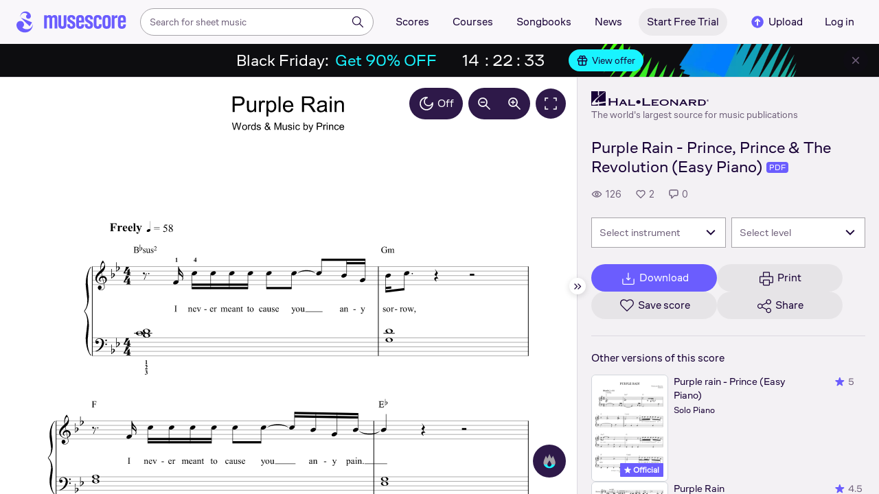

--- FILE ---
content_type: text/html; charset=UTF-8
request_url: https://musescore.com/user/39593079/scores/15385387
body_size: 10241
content:



<!DOCTYPE html>
<html lang="en">

<head>
            <meta name="robots" content="max-image-preview:large">
<meta property="og:type" content="musescore:score">
<meta property="og:site_name" content="Musescore.com">
<meta property="og:title" content="Purple Rain - Prince, Prince &amp; The Revolution (Easy Piano)">
<meta property="og:url" content="https://musescore.com/user/39593079/scores/15385387">
<meta property="og:description" content="Download and print in PDF or MIDI free sheet music for Piano (Solo)">
<meta property="musescore:author" content="Hal Leonard">
<meta href="https://musescore.com/user/39593079" rel="author:author">
<meta name="twitter:card" content="player">
<meta name="twitter:site" content="Musescore">
<meta name="twitter:title" content="Purple Rain - Prince, Prince &amp; The Revolution (Easy Piano)">
<meta name="twitter:description" content="View and Play Official Scores licensed from print music publishers at MuseScore. Get printable quality for Piano Digital Sheet Music &#039;purple rain&#039; by Prince with a free trial">
<meta name="twitter:player" content="https://musescore.com/user/39593079/scores/15385387/embed">
<meta name="twitter:player:width" content="480">
<meta name="twitter:player:height" content="480">
<meta property="twitter:app:url:googleplay" content="musescore://score/15385387">
<meta property="twitter:app:url:iphone" content="musescore://score/15385387">
<meta property="twitter:app:url:ipad" content="musescore://score/15385387">
<meta property="twitter:app:name:iphone" content="Musescore">
<meta property="twitter:app:id:iphone" content="835731296">
<meta property="twitter:app:name:ipad" content="Musescore">
<meta property="twitter:app:id:ipad" content="835731296">
<meta property="twitter:app:name:googleplay" content="Musescore">
<meta property="twitter:app:id:googleplay" content="com.musescore.playerlite">
<meta name="application-name" content="Musescore">
<meta name="msapplication-tooltip" content="Launch Musescore">
<meta name="msapplication-TileImage" content="https://s3.amazonaws.com/cdn.musescore.com/images/musescore-144.png">
<meta name="msapplication-TileColor" content="#ffffff">
<meta name="msapplication-starturl" content="https://musescore.com">
<meta property="al:ios:app_name" content="Musescore Songbook">
<meta property="al:ios:app_store_id" content="835731296">
<meta property="al:android:app_name" content="Musescore">
<meta property="al:android:package" content="com.musescore.playerlite">
<meta property="al:android:app_name" content="Musescore Songbook">
<meta property="al:android:package" content="com.musescore.player">
<meta property="al:ios:url" content="musescore://score/15385387">
<meta property="al:android:url" content="musescore://score/15385387">
<link type="text/xml+oembed" href="https://musescore.com/oembed/endpoint?url=https://musescore.com/user/39593079/scores/15385387;format=xml" rel="alternate">
<link type="application/json+oembed" href="https://musescore.com/oembed/endpoint?url=https://musescore.com/user/39593079/scores/15385387;format=json" rel="alternate">
<link href="android-app://com.musescore.player/musescore/score/15385387" rel="alternate">
<link href="ios-app://835731296/musescore/score/15385387" rel="alternate">
<link href="https://musescore.com/user/39593079/scores/15385387" rel="canonical">
<link href="https://musescore.com/user/39593079/scores/15385387" rel="alternate" hreflang="x-default">
<link href="https://musescore.com/user/39593079/scores/15385387" rel="alternate" hreflang="en">
<link href="https://ja.musescore.com/user/39593079/scores/15385387" rel="alternate" hreflang="ja">    
    <title>Play Official version of Purple rain Sheet Music by Prince for Piano | MuseScore.com</title>
    <meta name="description" content="View and Play Official Scores licensed from print music publishers at MuseScore. Get printable quality for Piano Digital Sheet Music &#039;purple rain&#039; by Prince with a free trial">
    <meta name="keywords" content="">
    <meta name="viewport" content="width=device-width, initial-scale=1, viewport-fit=cover">
    <meta charset="utf-8" />
    <meta name="author" content="Musescore" />
                    <meta name="google-play-app" content="app-id=com.musescore.playerlite" />
        <meta name="kindle-fire-app" content="app-id=com.musescore.player" />
        <meta name="facebook-domain-verification" content="cp5d42j0lpsdi602yrcqh8f6jsktrc" />
    <meta name="google-site-verification" content="Wc0Sbrzd_41dm4XKcF8OEBufv50WMuyrzkTJ-yM0O2I" />
    <meta http-equiv="X-UA-Compatible" content="IE=edge">

    <meta name="MobileOptimized" content="width" />
    <meta name="HandheldFriendly" content="true" />

    <meta name="csrf-param" content="_csrf">
<meta name="csrf-token" content="oPpu6dvLElkoKM1XoC4jSH_1xxk_MU2OQh2IjJ0PpQSUglja7_JIDE96mxTaHnkMN5uGaA1FKvknT_rc1HWIYQ==">
            
<link rel="manifest" href="/manifest.json" />
<meta name="application-name" content="Musescore" />

            <link rel="icon" type="image/png" sizes="16x16" href="https://musescore.com/static/public/musescore/img/product_icons/favicon-16x16_ver1769074420.png">
        <link rel="icon" type="image/png" sizes="32x32" href="https://musescore.com/static/public/musescore/img/product_icons/favicon-32x32_ver1769074420.png">
        <link rel="icon" type="image/svg+xml" href="https://musescore.com/static/public/musescore/img/product_icons/favicon_ver1769074420.svg">
        <link rel="icon" type="image/x-icon" href="https://musescore.com/static/public/musescore/img/product_icons/favicon_ver1769074420.ico">
        <link rel="apple-touch-icon" href="https://musescore.com/static/public/musescore/img/product_icons/apple-touch-icon-precomposed_ver1769074420.png" />
                    <link
                rel="apple-touch-icon" sizes="72x72"
                href="https://musescore.com/static/public/musescore/img/product_icons/apple-touch-icon-72x72-precomposed_ver1769074420.png" />
                    <link
                rel="apple-touch-icon" sizes="76x76"
                href="https://musescore.com/static/public/musescore/img/product_icons/apple-touch-icon-76x76-precomposed_ver1769074420.png" />
                    <link
                rel="apple-touch-icon" sizes="114x114"
                href="https://musescore.com/static/public/musescore/img/product_icons/apple-touch-icon-114x114-precomposed_ver1769074420.png" />
                    <link
                rel="apple-touch-icon" sizes="120x120"
                href="https://musescore.com/static/public/musescore/img/product_icons/apple-touch-icon-120x120-precomposed_ver1769074420.png" />
                    <link
                rel="apple-touch-icon" sizes="144x144"
                href="https://musescore.com/static/public/musescore/img/product_icons/apple-touch-icon-144x144-precomposed_ver1769074420.png" />
                    <link
                rel="apple-touch-icon" sizes="180x180"
                href="https://musescore.com/static/public/musescore/img/product_icons/apple-touch-icon-180x180-precomposed_ver1769074420.png" />
                    <link
                rel="apple-touch-icon" sizes="192x192"
                href="https://musescore.com/static/public/musescore/img/product_icons/apple-touch-icon-192x192-precomposed_ver1769074420.png" />
        
        <meta name="msapplication-TileColor" content="#fff" />
        <meta name="msapplication-TileImage" content="https://musescore.com/static/public/musescore/img/product_icons/apple-touch-icon-precomposed_ver1769074420.png">
            <script>
    var sentryMethodsToSave = ['setUser', 'setTag', 'setTags', 'setExtra', 'setExtras', 'addBreadcrumb', 'setContext'];
    window.Sentry = {
        _lazy: true
    };
    var sentryLazyCallsQueue = [];
    var sentryLazyHandler = function () {
        var args = Array.prototype.slice.call(arguments)
        var methodName = args[0];
        var rest = args.slice(1);

        sentryLazyCallsQueue.push([methodName, rest])
    };

    sentryMethodsToSave.forEach(function (methodName) {
        window.Sentry[methodName] = sentryLazyHandler.bind(this, methodName);
    });

    function applySentryLazyData() {
        if (!sentryLazyCallsQueue) return;

        for (var i = 0; i < sentryLazyCallsQueue.length; i++) {
            var args = sentryLazyCallsQueue[i];
            var methodName = args[0];
            var restArgs = args[1];
            var method = window.Sentry[methodName];

            method && typeof method === 'function' && method.apply(window.Sentry, restArgs);
        }

        sentryLazyCallsQueue = undefined;
    }

    var errors = window.APPERROR ? (window.APPERROR.errors || []) : []
    var UGERROR = {
        errors,
        loggerLoaded: false,
    };

    var oldOnError = window.onerror;
    var loadScript = function (src, resolve) {
        UGERROR.loggerLoaded = true;
        var script = document.createElement('script');
        script.async = true;
        script.type = 'text/javascript';
        script.src = src;

            var changeState = function() {
                if (!loaded) {
                    resolve()
                    loaded = true;
                }
            };
            var loaded;

            script.onreadystatechange = changeState;
            script.onload = changeState;

            var node = document.getElementsByTagName('script')[0];
            node.parentNode.insertBefore(script, node);
        };

        UGERROR.loadErrorLogger = function(release) {
            var whitelistUrls = [
                new RegExp('https://musescore.com/static/public')
            ];

            if (window.location.pathname !== '/') {
                whitelistUrls.push(new RegExp(window.location.href))
            }

        !UGERROR.loggerLoaded && loadScript('https://musescore.com/static/public/build/sentry_0_0_2/sentry_wasm_ver1769074420.js', function () {
            console.log('[sentry]:', 'bundle successfully loaded')
            window.onerror = oldOnError;

            var data = {}
            var tags = {"country":"US","isProUser":false,"isAuthenticated":false}
            window.initSentry({
                dsn: 'https://23f7f9adc71e43919814a71a87ea2c52@sentry10.ultimate-guitar.com/6',
                release: release,
                allowUrls: whitelistUrls,
                ignoreErrors: [/ChunkLoadError:.*/, /NetworkError.*/, /ResizeObserver loop completed.*/, /object Response.*/, /PointerEvent.*/],
            });

            if (window.navigator.connection) {
                var conn = window.navigator.connection
                data.downlink = conn.downlink
                data.effectiveType = conn.effectiveType
                data.rtt = conn.rtt
                tags.effectiveType = conn.effectiveType

                window.Sentry.setExtras(data)
            }

                data.id = parseInt('0', 10);
                data.userId = '0';

            data.id && window.Sentry.setUser(data);
            window.Sentry.setTags(tags);
            window.Sentry.setContext('Client a/b variations', [])

            try {
                applySentryLazyData();
            } catch (error) {
                console.error(error);
            }

            UGERROR.errors.forEach(function (args) {
                if (args.length > 1) {
                    window.onerror.apply(this, args);
                    return;
                }
                var error = args[0] === undefined ? new Error('Caught undefined error') : args[0];

                if (typeof error === 'string') {
                    window.Sentry.captureMessage(error, 'error');
                } else {
                    window.Sentry.captureException(error);
                }
            });
        })
    };


        function loadSentry() {
            if (UGERROR.hasFirstError) {
                return
            }

            function load() {
                UGERROR.loadErrorLogger("mu-web_app_0.60.03");
            }

            if (document.readyState === 'complete') {
                load();
            } else {
                window.addEventListener('load', load)
            }
            UGERROR.hasFirstError = true
        }

        if (UGERROR.errors && UGERROR.errors.length > 0) {
            loadSentry()
        }

        window.onerror = function() {
            UGERROR.errors.push(arguments);
            oldOnError && oldOnError.apply(this, arguments);

            loadSentry()
        };
    </script>
                
<style>
    body,
    html {
        touch-action: manipulation;
        background: #fff;
        box-sizing: border-box;
        -webkit-tap-highlight-color: transparent
    }

    body * {
        box-sizing: inherit
    }

    body, button {
            color: #1a202e;
            font-family: Muse Sans, Inter, Helvetica neue, Helvetica, sans-serif;
            font-variant-ligatures: none;
            font-feature-settings: "liga" 0;
            -webkit-text-size-adjust: 100%;
            font-synthesis: none
        }

    a {
        text-decoration: none
    }

    body,
    form {
        margin: 0
    }

    @page {
        margin: 0;
        position: relative
    }

    @media print {

        body,
        html {
            background: #fff !important
        }
    }

    body.maintenance-page,
    body.page-boxed-content {
        background: #f6f6f6
    }
</style>
                            <link rel='preload' href='https://musescore.com/static/public/build/musescore/202601/vendor.fa522c83c06992484f6983089c942793.js' importance='high' as='script'></link>    <link rel='preload' href='https://musescore.com/static/public/build/musescore/202601/ms~runtime.46fd78529a3999073f82146e9465d93d.js' importance='high' as='script'></link>    <link rel='preload' href='https://musescore.com/static/public/build/musescore/202601/ms.f36aa27a9ef7d439fcfc2bb862d25c24.js' importance='high' as='script'></link>    <link rel='preload' href='https://musescore.com/static/public/build/musescore/202601/2946.a1d9c97284f0281aa47682d05fc14686.js' importance='high' as='script'></link>                
            <link rel='preload' href='https://musescore.com/static/public/build/polyfills/202601/polyfills.js' importance='high' as='script'></link>    
        <meta name="mobile-web-app-capable" content="yes">
    <meta name="theme-color" content="#F9F7FA">
</head>

<body class="js desktop js-cookie-compliance  theme-react">
        <script>
    var hasFirstTap = false;
    (function () {
        function onFirstTap () {
            hasFirstTap = true
            document.body.removeEventListener('touchstart', onFirstTap)
        }

        document.body.addEventListener('touchstart', onFirstTap)
    })()
</script>

                    
        <div class="js-page react-container" style="min-height: 100vh;">
            </div>
        

        
    
    
    
    
            <script defer  src='https://musescore.com/static/public/build/polyfills/202601/polyfills.js'></script>    
        

<div
    class="js-store"
    data-content="{&quot;config&quot;:{&quot;releaseVer&quot;:&quot;mu-web_app_0.60.03&quot;,&quot;serviceSettings&quot;:{&quot;externalServices&quot;:{&quot;web&quot;:{&quot;auth.apple&quot;:true,&quot;auth.google&quot;:true,&quot;auth.facebook&quot;:true,&quot;billing.stripe&quot;:true,&quot;billing.paypal&quot;:true,&quot;billing.apple&quot;:true,&quot;billing.google&quot;:true,&quot;billing.facebook&quot;:true},&quot;mobile&quot;:{&quot;auth.apple&quot;:true,&quot;auth.google&quot;:true,&quot;auth.facebook&quot;:true,&quot;auth.consent&quot;:true,&quot;billing.apple&quot;:true,&quot;billing.google&quot;:true,&quot;billing.facebook&quot;:true,&quot;test.analytics&quot;:true}}},&quot;backendReleaseVer&quot;:&quot;4.45.60&quot;,&quot;renderType&quot;:&quot;react&quot;,&quot;staticPrefix&quot;:&quot;/static&quot;,&quot;urlFacebook&quot;:&quot;&quot;,&quot;urlGoogle&quot;:&quot;&quot;,&quot;main_server&quot;:&quot;musescore.com&quot;,&quot;base_domain&quot;:&quot;musescore.com&quot;,&quot;ug_server_name&quot;:&quot;ultimate-guitar.com&quot;,&quot;static_server&quot;:&quot;https://musescore.com/static&quot;,&quot;statik_cache&quot;:&quot;_ver1769074420&quot;,&quot;upload_server&quot;:&quot;https://upload.musescore.com&quot;,&quot;country&quot;:&quot;US&quot;,&quot;cf_turnstile_site_key&quot;:&quot;0x4AAAAAAAGYK1RXEWXX02Fv&quot;,&quot;is_mobile&quot;:false,&quot;is_bot&quot;:true,&quot;captcha_id&quot;:&quot;&quot;,&quot;is_tablet&quot;:false,&quot;is_android&quot;:false,&quot;is_ios&quot;:false,&quot;is_eu_server&quot;:true,&quot;is_es&quot;:false,&quot;isGDPRAvailable&quot;:false,&quot;isCcpaAvailable&quot;:false,&quot;hasStaticCache&quot;:false,&quot;app_url&quot;:&quot;&quot;,&quot;app_url_template&quot;:&quot;&quot;,&quot;isWebp&quot;:true,&quot;googleOneTap&quot;:{&quot;client_id&quot;:&quot;129899489146-28hqj8qdpippf2vama0sm48qqiduiovg.apps.googleusercontent.com&quot;,&quot;login_uri&quot;:&quot;https://musescore.com/user/auth/oauth/auth?service=google&amp;onetap=1&quot;},&quot;rtAnalytics&quot;:{&quot;trackUrl&quot;:&quot;/components/data&quot;,&quot;trackingEnabled&quot;:true},&quot;countryCode&quot;:&quot;US&quot;,&quot;os&quot;:&quot;&quot;,&quot;platform&quot;:4,&quot;browser&quot;:&quot;{\&quot;device\&quot;:{\&quot;type\&quot;:\&quot;bot\&quot;}}&quot;,&quot;browserName&quot;:&quot;&quot;,&quot;unified_id&quot;:&quot;&quot;,&quot;auth_type&quot;:&quot;none&quot;,&quot;statistic&quot;:{&quot;courses_all&quot;:488,&quot;lesson_all&quot;:14344,&quot;scores_all&quot;:3720390,&quot;scores_new&quot;:498308,&quot;scores_official&quot;:1249501,&quot;scores_community&quot;:2470889,&quot;scores_listened_minutes&quot;:31081041,&quot;courses_viewed_minutes&quot;:3166087,&quot;ratings_all&quot;:12941449,&quot;pages_all&quot;:202702047,&quot;scores_transposed&quot;:50435,&quot;courses_instruments&quot;:17,&quot;scores_views&quot;:471861132,&quot;courses_views&quot;:733212,&quot;lessons_new&quot;:1393,&quot;followers_all&quot;:1008706,&quot;ebook_all&quot;:2865},&quot;monetization&quot;:{&quot;marketingSpecials&quot;:[{&quot;id&quot;:13,&quot;name&quot;:&quot;black_friday&quot;,&quot;weight&quot;:34,&quot;platform&quot;:3,&quot;stockActionMetaName&quot;:&quot;black-friday-top&quot;,&quot;scoreStockActionMetaName&quot;:&quot;score-bottom-black-friday&quot;,&quot;settings&quot;:&quot;{}&quot;,&quot;saleOfferId&quot;:7},{&quot;id&quot;:64,&quot;name&quot;:&quot;lucky_thursday&quot;,&quot;weight&quot;:32,&quot;platform&quot;:3,&quot;stockActionMetaName&quot;:&quot;lucky-thursday&quot;,&quot;scoreStockActionMetaName&quot;:&quot;lucky-thursday&quot;,&quot;settings&quot;:&quot;{}&quot;,&quot;saleOfferId&quot;:85},{&quot;id&quot;:76,&quot;name&quot;:&quot;musescore_sale&quot;,&quot;weight&quot;:30,&quot;platform&quot;:3,&quot;stockActionMetaName&quot;:&quot;musescore-sale&quot;,&quot;scoreStockActionMetaName&quot;:&quot;musescore-sale&quot;,&quot;settings&quot;:&quot;{}&quot;,&quot;saleOfferId&quot;:103}]},&quot;turn_iframe_off&quot;:false,&quot;editor&quot;:&quot;https://musescore.com/static/public/build/mu_editor/202505/wysiwyg_editor.537f75816aa2986f00b564f4eebcde35.js&quot;,&quot;referrer&quot;:&quot;&quot;,&quot;jinba&quot;:{&quot;appLabel&quot;:&quot;ms_score&quot;,&quot;appLabelExp&quot;:&quot;null&quot;}},&quot;store&quot;:{&quot;score&quot;:{&quot;id&quot;:15385387,&quot;fileVersion&quot;:0,&quot;title&quot;:&quot;Purple Rain - Prince, Prince &amp;amp; The Revolution (Easy Piano)&quot;,&quot;url&quot;:&quot;https://musescore.com/user/39593079/scores/15385387&quot;,&quot;isAddedToFavorite&quot;:0,&quot;partNames&quot;:[],&quot;share&quot;:{&quot;publicUrl&quot;:&quot;https://musescore.com/user/39593079/scores/15385387&quot;,&quot;embedUrl&quot;:&quot;https://musescore.com/user/39593079/scores/15385387/embed&quot;,&quot;url&quot;:&quot;https%3A%2F%2Fmusescore.com%2Fuser%2F39593079%2Fscores%2F15385387&quot;,&quot;title&quot;:&quot;Purple+Rain+-+Prince%2C+Prince+%26+The+Revolution+%28Easy+Piano%29&quot;,&quot;isShowSecretUrl&quot;:false},&quot;user&quot;:{&quot;id&quot;:39593079,&quot;name&quot;:&quot;Hal Leonard&quot;,&quot;url&quot;:&quot;https://musescore.com/official_scores&quot;,&quot;_links&quot;:{&quot;self&quot;:{&quot;href&quot;:&quot;https://musescore.com/official_scores&quot;}}},&quot;hasAccess&quot;:false,&quot;isBlocked&quot;:false,&quot;isPublic&quot;:true,&quot;isDownloadable&quot;:false,&quot;statUrl&quot;:&quot;https://musescore.com/score/stats/view?score_id=15385387&quot;,&quot;statDelayedUrl&quot;:&quot;https://musescore.com/score/stats/delayed-view?score_id=15385387&quot;,&quot;pagination&quot;:[],&quot;scoreOfTheDay&quot;:[],&quot;score_bpm&quot;:null,&quot;isPdfScore&quot;:true,&quot;hasCustomAudio&quot;:false,&quot;processing&quot;:&quot;ready&quot;,&quot;xtz&quot;:{&quot;is_allowed&quot;:false,&quot;file_url&quot;:null,&quot;jwt_page&quot;:null,&quot;sig_pins&quot;:null}},&quot;user&quot;:{&quot;hasPrintAccess&quot;:0,&quot;hasProAccess&quot;:0,&quot;id&quot;:0,&quot;avatarUrl&quot;:&quot;&quot;,&quot;profileUrl&quot;:&quot;&quot;,&quot;username&quot;:&quot;&quot;,&quot;email&quot;:&quot;&quot;,&quot;usergroupid&quot;:&quot;&quot;,&quot;iq&quot;:&quot;&quot;,&quot;user_status&quot;:&quot;&quot;,&quot;status&quot;:0,&quot;isDebounced&quot;:false,&quot;isPro&quot;:false,&quot;isAbonement&quot;:false,&quot;isProPlus&quot;:false,&quot;isNewUser&quot;:true,&quot;isStaff&quot;:false,&quot;isModerator&quot;:false,&quot;isObserver&quot;:false,&quot;isCopyrightManager&quot;:false,&quot;userDateCreated&quot;:0,&quot;emailFlags&quot;:[],&quot;daily_user_counter&quot;:1,&quot;isRatingDisabled&quot;:0,&quot;isBanned&quot;:0,&quot;totalScoresCount&quot;:0,&quot;totalFavoriteScoresCount&quot;:0,&quot;firstScoreUploadTimestamp&quot;:0,&quot;accesses&quot;:[],&quot;outdated_accesses&quot;:[],&quot;session&quot;:{&quot;id&quot;:&quot;&quot;,&quot;is_renew_session&quot;:false,&quot;expire_duration&quot;:300,&quot;expire_duration_dispersion&quot;:[5000,10000],&quot;enable_refresh&quot;:true,&quot;screen&quot;:&quot;ScoreMain&quot;},&quot;search_session_id&quot;:&quot;&quot;,&quot;grace_period_product_type_name&quot;:&quot;&quot;,&quot;can_upgrade&quot;:[],&quot;payment_account_id&quot;:0,&quot;edu_tracking_data&quot;:{&quot;subscription_tariff&quot;:&quot;&quot;,&quot;trial_end_date&quot;:0,&quot;tariff_start_date&quot;:0,&quot;tariff_end_date&quot;:0,&quot;payment_account_id&quot;:0},&quot;paid_content_consent_value&quot;:0,&quot;paid_content_consent_pro&quot;:0,&quot;paid_content_consent_edu&quot;:0,&quot;paid_content_consent_ebooks&quot;:0,&quot;segment_info&quot;:[]},&quot;jmuse_settings&quot;:{&quot;score_player&quot;:{&quot;isHasSVG&quot;:true,&quot;isHasBranded&quot;:false,&quot;embed&quot;:false,&quot;hideControls&quot;:false,&quot;sources&quot;:[{&quot;type&quot;:&quot;audio&quot;,&quot;title&quot;:&quot;Musescore audio&quot;,&quot;nid&quot;:15385387}],&quot;default_source&quot;:&quot;&quot;,&quot;media_user_is_pro&quot;:false,&quot;mixer&quot;:&quot;The Instruments is only available for scores made with Musescore 2.&quot;,&quot;secondaryMixer&quot;:&quot;&quot;,&quot;bucket&quot;:&quot;https://musescore.com/static/musescore/scoredata&quot;,&quot;json&quot;:{&quot;id&quot;:15385387,&quot;vid&quot;:32245429,&quot;dates&quot;:{&quot;revised&quot;:1726636069},&quot;secret&quot;:&quot;431fddb205&quot;,&quot;permalink&quot;:&quot;https://musescore.com/user/39593079/scores/15385387&quot;,&quot;custom_url&quot;:&quot;https://musescore.com/user/39593079/scores/15385387&quot;,&quot;format&quot;:&quot;0&quot;,&quot;has_custom_audio&quot;:0,&quot;imageAlt&quot;:&quot;purple rain by Prince Sheet Music arranged by Hal Leonard for Solo &ndash; {page} of {pages} pages&quot;,&quot;imageTitle&quot;:&quot;Play music notes&quot;,&quot;metadata&quot;:{&quot;title&quot;:&quot;&quot;,&quot;subtitle&quot;:&quot;&quot;,&quot;composer&quot;:&quot;&quot;,&quot;measures&quot;:0,&quot;poet&quot;:&quot;&quot;,&quot;lyrics&quot;:0,&quot;chordnames&quot;:0,&quot;keysig&quot;:-128,&quot;duration&quot;:0,&quot;dimensions&quot;:&quot;222x288&quot;,&quot;parts&quot;:[],&quot;pages&quot;:1}},&quot;render_vector&quot;:true,&quot;comments&quot;:[],&quot;score_id&quot;:15385387,&quot;urls&quot;:{&quot;space&quot;:&quot;https://musescore.com/static/musescore/scoredata/g/7d98ad1f1e7ae8288cf8f94dd20158c8d51841c4/space.jsonp?revision=1712920239&amp;no-cache=1769074640&quot;,&quot;image_path&quot;:&quot;https://musescore.com/static/musescore/scoredata/g/7d98ad1f1e7ae8288cf8f94dd20158c8d51841c4/&quot;,&quot;media&quot;:[]},&quot;sendEvents&quot;:true,&quot;pianoKeyboard&quot;:{&quot;enabled&quot;:true,&quot;hasAccess&quot;:false},&quot;pianoRoll&quot;:{&quot;enabled&quot;:true,&quot;hasAccess&quot;:true,&quot;resourcesUrl&quot;:&quot;https://musescore.com/static/public/img/musescore/piano_roll&quot;,&quot;feedbackUrl&quot;:&quot;https://musescore.com/groups/improving-musescore-com/discuss/5029644&quot;,&quot;forceShow&quot;:false}}},&quot;billing&quot;:{&quot;subscriptions&quot;:[],&quot;pastSubscriptions&quot;:[],&quot;credits&quot;:{&quot;amount&quot;:0},&quot;abonement&quot;:{&quot;amount&quot;:0},&quot;course_credits&quot;:{&quot;amount&quot;:0},&quot;lite_abonement&quot;:{&quot;amount&quot;:0},&quot;ebook_credits&quot;:{&quot;amount&quot;:0},&quot;ebook_abonement&quot;:{&quot;amount&quot;:0},&quot;has_ebooks&quot;:false,&quot;bonus_points&quot;:{&quot;amount&quot;:0},&quot;currency&quot;:&quot;USD&quot;,&quot;currency_paypal&quot;:&quot;USD&quot;,&quot;country_currency&quot;:&quot;USD&quot;,&quot;country_code&quot;:&quot;US&quot;,&quot;country_currency_fallback&quot;:false},&quot;level_instrument_title&quot;:&quot;&quot;,&quot;i18n&quot;:{&quot;locale&quot;:&quot;en-US&quot;,&quot;language&quot;:&quot;en&quot;,&quot;links&quot;:{&quot;default&quot;:&quot;https://musescore.com/user/39593079/scores/15385387&quot;,&quot;pt&quot;:&quot;https://musescore.com/user/39593079/scores/15385387&quot;,&quot;es&quot;:&quot;https://musescore.com/user/39593079/scores/15385387&quot;,&quot;ja&quot;:&quot;https://musescore.com/user/39593079/scores/15385387&quot;}},&quot;search&quot;:{&quot;value&quot;:&quot;&quot;},&quot;notifications&quot;:{&quot;countNew&quot;:0,&quot;data&quot;:[]},&quot;flashMessage&quot;:null,&quot;telemetry&quot;:{&quot;trackingId&quot;:0},&quot;set_order_options&quot;:[{&quot;name&quot;:&quot;Custom&quot;,&quot;value&quot;:0},{&quot;name&quot;:&quot;Title&quot;,&quot;value&quot;:1},{&quot;name&quot;:&quot;Date uploaded (newest first)&quot;,&quot;value&quot;:2},{&quot;name&quot;:&quot;Date uploaded (oldest first)&quot;,&quot;value&quot;:3},{&quot;name&quot;:&quot;View count&quot;,&quot;value&quot;:4},{&quot;name&quot;:&quot;Rating&quot;,&quot;value&quot;:5}],&quot;domainBlackList&quot;:[],&quot;page&quot;:{&quot;template&quot;:{&quot;module&quot;:&quot;score&quot;,&quot;controller&quot;:&quot;view&quot;,&quot;action&quot;:&quot;index&quot;,&quot;isUgOffice&quot;:0,&quot;isOuterMarkupDisabled&quot;:false,&quot;reactAction&quot;:&quot;common&quot;},&quot;experiments&quot;:{&quot;variations&quot;:[],&quot;closed_experiments&quot;:[]},&quot;data&quot;:{&quot;score&quot;:{&quot;id&quot;:15385387,&quot;title&quot;:&quot;Purple Rain - Prince, Prince &amp; The Revolution (Easy Piano)&quot;,&quot;file_score_title&quot;:null,&quot;subtitle&quot;:&quot;&quot;,&quot;description&quot;:null,&quot;can_manage_score&quot;:false,&quot;parts&quot;:1,&quot;parts_names&quot;:[],&quot;thumbnails&quot;:{&quot;small&quot;:&quot;https://cdn.ustatik.com/musescore/scoredata/g/7d98ad1f1e7ae8288cf8f94dd20158c8d51841c4/score_0.png@180x252?no-cache=1726636069&amp;bgclr=ffffff&quot;,&quot;medium&quot;:&quot;https://cdn.ustatik.com/musescore/scoredata/g/7d98ad1f1e7ae8288cf8f94dd20158c8d51841c4/score_0.png@300x420?no-cache=1726636069&amp;bgclr=ffffff&quot;,&quot;large&quot;:&quot;https://cdn.ustatik.com/musescore/scoredata/g/7d98ad1f1e7ae8288cf8f94dd20158c8d51841c4/score_0.png@500x660?no-cache=1726636069&amp;bgclr=ffffff&quot;,&quot;original&quot;:&quot;https://cdn.ustatik.com/musescore/scoredata/g/7d98ad1f1e7ae8288cf8f94dd20158c8d51841c4/score_0.png?no-cache=1726636069&quot;},&quot;share&quot;:{&quot;publicUrl&quot;:&quot;https://musescore.com/user/39593079/scores/15385387&quot;,&quot;embedUrl&quot;:&quot;https://musescore.com/user/39593079/scores/15385387/embed&quot;,&quot;url&quot;:&quot;https%3A%2F%2Fmusescore.com%2Fuser%2F39593079%2Fscores%2F15385387&quot;,&quot;title&quot;:&quot;Purple+Rain+-+Prince%2C+Prince+%26+The+Revolution+%28Easy+Piano%29&quot;,&quot;isShowSecretUrl&quot;:false},&quot;user&quot;:{&quot;id&quot;:39593079,&quot;name&quot;:&quot;Hal Leonard&quot;,&quot;url&quot;:&quot;https://musescore.com/official_scores&quot;,&quot;image&quot;:&quot;https://musescore.com/static/musescore/userdata/avatar/9/4/8/39593079.jpg@150x150?cache=1727960660&quot;,&quot;is_pro&quot;:true,&quot;is_staff&quot;:false,&quot;is_moderator&quot;:false,&quot;cover_url&quot;:&quot;https://musescore.com/static/musescore/userdata/cover/c/0/3/39593079.jpg?cache=1727966335&quot;,&quot;has_cover&quot;:true,&quot;date_created&quot;:1628160502,&quot;is_publisher&quot;:true,&quot;_links&quot;:{&quot;self&quot;:{&quot;href&quot;:&quot;https://musescore.com/official_scores&quot;}}},&quot;url&quot;:&quot;https://musescore.com/user/39593079/scores/15385387&quot;,&quot;duration&quot;:&quot;00&quot;,&quot;composer_name&quot;:&quot;&quot;,&quot;pages_count&quot;:2,&quot;date_created&quot;:1712920239,&quot;date_updated&quot;:1726636069,&quot;favorite_count&quot;:2,&quot;comments_count&quot;:0,&quot;instruments&quot;:[{&quot;name&quot;:&quot;Piano&quot;,&quot;url_to_search&quot;:&quot;/sheetmusic/piano&quot;,&quot;count&quot;:1}],&quot;hits&quot;:126,&quot;is_draft&quot;:false,&quot;processing&quot;:&quot;ready&quot;,&quot;revisions_count&quot;:1,&quot;revision_id&quot;:32245429,&quot;has_custom_video&quot;:false,&quot;has_custom_audio&quot;:false,&quot;is_private&quot;:0,&quot;is_blocked&quot;:false,&quot;score_part_available&quot;:0,&quot;score_part_is_on&quot;:0,&quot;is_copyright_protected&quot;:0,&quot;copyright_protection_value&quot;:&quot;&quot;,&quot;is_origin&quot;:false,&quot;is_free&quot;:false,&quot;is_public_domain&quot;:false,&quot;truncated_description&quot;:&quot;Artist: Prince, Prince &amp; The Revolution\nWriter: Prince\nArrangement Format: Easy Piano\nCategories: Film/TV, Pop, R &amp; B, Ro [url state=primary href=\&quot;https://musescore.com/user/39593079/scores/15385387\&quot;]Read more[/url]&quot;,&quot;instrumentations&quot;:[{&quot;url_to_search&quot;:&quot;/sheetmusic/solo/piano&quot;,&quot;name&quot;:&quot;Solo Piano&quot;}],&quot;rating&quot;:{&quot;rating&quot;:0,&quot;count&quot;:0,&quot;count_to_visible&quot;:3,&quot;stats&quot;:[],&quot;user_rating&quot;:null,&quot;abusive_ban_time&quot;:null,&quot;abusive_ban_time_remain&quot;:null},&quot;publisher&quot;:{&quot;publisher_id&quot;:3,&quot;publisher_title&quot;:&quot;Hal Leonard&quot;},&quot;is_official&quot;:true,&quot;is_purchased&quot;:false,&quot;body&quot;:&quot;Artist: Prince, Prince &amp; The Revolution\nWriter: Prince\nArrangement Format: Easy Piano\nCategories: Film/TV, Pop, R &amp; B, Rock\nInstruments: Piano/Keyboard&quot;,&quot;tags&quot;:[],&quot;is_downloadable&quot;:1,&quot;license&quot;:&quot;all-rights-reserved&quot;,&quot;instrumentation_id&quot;:0,&quot;is_original&quot;:false,&quot;measures&quot;:0,&quot;keysig&quot;:&quot;&quot;,&quot;license_id&quot;:9,&quot;license_version&quot;:&quot;4.0&quot;,&quot;song_name&quot;:&quot;purple rain&quot;,&quot;artist_name&quot;:&quot;Prince&quot;,&quot;complexity&quot;:1,&quot;category_pages&quot;:[{&quot;url_to_search&quot;:&quot;https://musescore.com/sheetmusic/beginner/piano&quot;,&quot;name&quot;:&quot;Piano for Beginner&quot;},{&quot;url_to_search&quot;:&quot;https://musescore.com/sheetmusic/piano/rock&quot;,&quot;name&quot;:&quot;Rock for Piano&quot;}],&quot;is_pdf&quot;:true,&quot;is_arrange_me&quot;:false,&quot;billing_min_qty&quot;:1,&quot;billing_can_buy&quot;:true,&quot;_links&quot;:{&quot;self&quot;:{&quot;href&quot;:&quot;https://musescore.com/user/39593079/scores/15385387&quot;}}},&quot;sets&quot;:[],&quot;groups&quot;:[],&quot;comments&quot;:{&quot;comments&quot;:[],&quot;comments_total&quot;:0},&quot;composer&quot;:null,&quot;count_views&quot;:126,&quot;count_favorites&quot;:2,&quot;count_comments&quot;:0,&quot;privacy_string&quot;:&quot;&lt;i class=\&quot;icon-public\&quot;&gt;&lt;/i&gt; Everyone can see this score&quot;,&quot;license_string&quot;:&quot;&lt;i class=\&quot;icon-copyright\&quot;&gt;&lt;/i&gt; None (All rights reserved)&quot;,&quot;license_url&quot;:&quot;&quot;,&quot;is_user_follow&quot;:false,&quot;as_pro&quot;:true,&quot;isAddedToFavorite&quot;:false,&quot;isAddedToSpotlight&quot;:false,&quot;isGuestFavorite&quot;:false,&quot;is_banned_user&quot;:false,&quot;genres&quot;:[{&quot;name&quot;:&quot;rock&quot;,&quot;translated_name&quot;:&quot;rock&quot;,&quot;url_to_search&quot;:&quot;/sheetmusic/rock&quot;}],&quot;secret&quot;:null,&quot;blocker_info&quot;:null,&quot;opened_dispute&quot;:false,&quot;pr_show&quot;:false,&quot;score_of_the_day&quot;:{&quot;id&quot;:42055,&quot;user_id&quot;:21171171,&quot;score_id&quot;:5634470,&quot;type&quot;:2,&quot;date_created&quot;:1562581079,&quot;date_updated&quot;:1562581741,&quot;date_converted&quot;:1562581741,&quot;date_status_updated&quot;:1562581741,&quot;title&quot;:&quot;BTS - Heartbeat (WORLD OST ) | Piano Tutorial + Sheet music&quot;,&quot;subtitle&quot;:&quot;BTS - Heartbeat by arranged by min jiyoon [Piano Tutorial + Sheet music]&quot;,&quot;description&quot;:&quot;Piano tutorial for Heartbeat by BTS (World  OST)\r\nTry the interactive tutorial, or download the sheet music here: https://musescore.com/user/21585386/scores/5634470/piano-tutorial?from=youtube_share \r\nMore than 500 000 tutorials are available for free on https://musescore.com\r\nThe original sheet music made by min jiyoon: https://musescore.com/user/21585386\r\nSupport arranger on on YouTube https://www.youtube.com/watch?v=L-42iZef7y4&quot;,&quot;channel_id&quot;:&quot;UCfY410QyoHlC4jwUZZOjgOg&quot;,&quot;video_id&quot;:&quot;9NVnfFiOA_E&quot;,&quot;privacy&quot;:&quot;public&quot;,&quot;notify_subscribers&quot;:1,&quot;tags&quot;:&quot;BTS - Heartbeat,piano tutorial,BTS - Heartbeat piano tutorial,synthesia&quot;,&quot;as_media_source&quot;:0,&quot;processing_status&quot;:4},&quot;is_download_limited&quot;:false,&quot;error_description&quot;:null,&quot;copyright_details&quot;:[],&quot;private_link_secret&quot;:null,&quot;type_download_list&quot;:[{&quot;type&quot;:&quot;pdf&quot;,&quot;url&quot;:&quot;https://musescore.com/score/download/signin?score_id=15385387&amp;type=pdf&quot;,&quot;authorized_url&quot;:&quot;https://musescore.com/score/download/index?score_id=15385387&amp;type=pdf&amp;h=8668484593789395204&quot;}],&quot;zip_download_url&quot;:&quot;https://musescore.com/score/download/zip?score_id=15385387&amp;h=8668484593789395204&quot;,&quot;is_public_domain&quot;:false,&quot;is_waiting_for_moderate&quot;:false,&quot;score_user_count&quot;:0,&quot;limit_download_count&quot;:20,&quot;is_blocked&quot;:false,&quot;song&quot;:{&quot;id&quot;:1425347,&quot;name&quot;:&quot;purple rain&quot;,&quot;artist&quot;:{&quot;id&quot;:128414,&quot;name&quot;:&quot;Prince&quot;,&quot;_links&quot;:{&quot;self&quot;:{&quot;href&quot;:&quot;https://musescore.com/artist/prince-128414&quot;}}},&quot;_links&quot;:{&quot;self&quot;:{&quot;href&quot;:&quot;https://musescore.com/song/purple_rain-1425347&quot;}}},&quot;is_ogg_supported&quot;:false,&quot;is_can_rate_score&quot;:true,&quot;is_author_blocked_you&quot;:false,&quot;score_type&quot;:&quot;official&quot;,&quot;is_bot&quot;:true,&quot;hidden&quot;:false,&quot;dispute_hidden&quot;:&quot;/contact?subject=An+appeal+against+the+hiding+of+my+score&amp;message=https%3A%2F%2Fmusescore.com%2Fuser%2F39593079%2Fscores%2F15385387&quot;,&quot;disable_hidden_url&quot;:&quot;/score/manage/hidden/admin/unhide?score_id=15385387&quot;,&quot;paywall&quot;:{&quot;has_instant_paywall&quot;:false,&quot;is_trial_user&quot;:false,&quot;provider_name&quot;:null,&quot;period&quot;:null},&quot;payment_account_id&quot;:null,&quot;complexity&quot;:1,&quot;is_xtz_supported&quot;:false,&quot;payment_type&quot;:0,&quot;has_bought_by_credit&quot;:false,&quot;has_bought_by_one_time_payment&quot;:false,&quot;staff_like&quot;:null,&quot;open_mu_desktop&quot;:null,&quot;is_free_official&quot;:false,&quot;official_score&quot;:{&quot;url&quot;:&quot;/pro/landing/official-score?official_score_id=23790&amp;feature=official-from-score&quot;,&quot;price&quot;:4.99},&quot;score_blocked_by_country&quot;:false,&quot;active_nps_list&quot;:[],&quot;score_parts&quot;:null,&quot;active_score_part_id&quot;:null,&quot;score_part&quot;:null,&quot;billing&quot;:{&quot;price&quot;:649,&quot;oldPrice&quot;:1149,&quot;currency&quot;:&quot;USD&quot;,&quot;basePrice&quot;:499,&quot;usdPrice&quot;:1199,&quot;strikethrough&quot;:true,&quot;discount&quot;:{&quot;amount&quot;:500,&quot;percentage&quot;:44},&quot;localPrice&quot;:{&quot;price&quot;:649,&quot;oldPrice&quot;:1149,&quot;currency&quot;:&quot;USD&quot;,&quot;discount&quot;:{&quot;amount&quot;:500,&quot;percentage&quot;:44}},&quot;firstDiscountedPrice&quot;:1199,&quot;oldFirstDiscountedPrice&quot;:699,&quot;paypal&quot;:1,&quot;paid_trial_exp_price&quot;:100},&quot;billing_layout_url&quot;:&quot;/score/view/billing?score_id=15385387&quot;,&quot;recommended_ebooks&quot;:{&quot;ebooks&quot;:[{&quot;id&quot;:&quot;qbPeg&quot;,&quot;uri&quot;:&quot;the-new-standards&quot;,&quot;product_id&quot;:18687,&quot;product_code&quot;:&quot;282484&quot;,&quot;digital_good_id&quot;:355608,&quot;product_type_id&quot;:6,&quot;product_type&quot;:2,&quot;product_name&quot;:&quot;The New Standards&quot;,&quot;title_tag&quot;:&quot;The New Standards&quot;,&quot;for_sale&quot;:1,&quot;heading&quot;:&quot;&quot;,&quot;date_created&quot;:1621632540,&quot;title_image_height&quot;:600,&quot;title_image_width&quot;:450,&quot;main_tagid&quot;:62,&quot;isbn10&quot;:&quot;1540034410&quot;,&quot;ean13&quot;:&quot;9781540034410&quot;,&quot;is_block&quot;:0,&quot;date_updated&quot;:null,&quot;type&quot;:null,&quot;is_archived&quot;:null,&quot;images_mask&quot;:&quot;{\&quot;image_cover\&quot;:true}&quot;,&quot;tags&quot;:[{&quot;id&quot;:3187,&quot;tag_id&quot;:262,&quot;name&quot;:&quot;Pop&quot;,&quot;type_id&quot;:18,&quot;type_name&quot;:&quot;Genre&quot;,&quot;muse_id&quot;:14},{&quot;id&quot;:3472,&quot;tag_id&quot;:104,&quot;name&quot;:&quot;Piano&quot;,&quot;type_id&quot;:11,&quot;type_name&quot;:&quot;Instrument&quot;,&quot;muse_id&quot;:2},{&quot;id&quot;:4645,&quot;tag_id&quot;:1176,&quot;name&quot;:&quot;Weekly Specials&quot;,&quot;type_id&quot;:31,&quot;type_name&quot;:&quot;Topics&quot;,&quot;muse_id&quot;:0},{&quot;id&quot;:5524,&quot;tag_id&quot;:1011,&quot;name&quot;:&quot;Songbook&quot;,&quot;type_id&quot;:27,&quot;type_name&quot;:&quot;Product Type&quot;,&quot;muse_id&quot;:0}],&quot;has_pdf&quot;:false,&quot;image_cover_url&quot;:&quot;https://musescore.com/static/musescore/userdata/ebook/0/e/e/cover_2350.jpg&quot;,&quot;generated_cover_path&quot;:&quot;https://musescore.com/static/musescore/userdata/ebook/0/e/e/cover_2350_generated.jpg&quot;,&quot;dynamic_image_urls&quot;:[],&quot;billing&quot;:{&quot;price&quot;:1599,&quot;oldPrice&quot;:3199,&quot;currency&quot;:&quot;USD&quot;,&quot;basePrice&quot;:999,&quot;usdPrice&quot;:3200,&quot;strikethrough&quot;:true,&quot;discount&quot;:{&quot;amount&quot;:1600,&quot;percentage&quot;:50},&quot;localPrice&quot;:{&quot;price&quot;:1599,&quot;oldPrice&quot;:3199,&quot;currency&quot;:&quot;USD&quot;,&quot;discount&quot;:{&quot;amount&quot;:1600,&quot;percentage&quot;:50}},&quot;unrealPrice&quot;:{&quot;price&quot;:3199,&quot;currency&quot;:&quot;USD&quot;},&quot;discountedPrice&quot;:{&quot;price&quot;:1599,&quot;currency&quot;:&quot;USD&quot;}},&quot;url&quot;:&quot;https://musescore.com/books/the-new-standards--qbPeg&quot;,&quot;comments_count&quot;:0}],&quot;title&quot;:&quot;Songbooks with this score &amp; more&quot;},&quot;breadcrumbs&quot;:[{&quot;name&quot;:&quot;Home&quot;,&quot;url&quot;:&quot;https://musescore.com/&quot;},{&quot;name&quot;:&quot;Prince&quot;,&quot;url&quot;:&quot;https://musescore.com/artist/prince-128414&quot;},{&quot;name&quot;:&quot;purple rain&quot;,&quot;url&quot;:&quot;https://musescore.com/song/purple_rain-1425347&quot;},{&quot;name&quot;:&quot;Purple Rain - Prince, Prince &amp; The Revolution (Easy Piano)&quot;,&quot;url&quot;:&quot;https://musescore.com/user/39593079/scores/15385387&quot;}]},&quot;header_bidding&quot;:[]}},&quot;globalHelpers&quot;:[]}"
></div>

                    <script defer  src='https://musescore.com/static/public/build/musescore/202601/vendor.fa522c83c06992484f6983089c942793.js'></script>                    <script defer  src='https://musescore.com/static/public/build/musescore/202601/ms~runtime.46fd78529a3999073f82146e9465d93d.js'></script>            <script defer  src='https://musescore.com/static/public/build/musescore/202601/ms.f36aa27a9ef7d439fcfc2bb862d25c24.js'></script>                                            <script>
        if ('serviceWorker' in navigator) {
            window.addEventListener('load', function() {
                const m = navigator.userAgent.match(/Chrome\/(\d+)/);
                const major = m ? parseInt(m[1], 10) : 0;
                
                if (major >= 80) {
                    window.navigator.serviceWorker.register('/sw_mu.js').catch(function(error) {
                        if (window.UGERROR && window.UGERROR.errors) {
                            window.UGERROR.errors.push(error);
                        }
                    });
                } else {
                    navigator.serviceWorker.ready.then(function(registration) {
                        registration.unregister().catch(function(error) {
                            if (window.UGERROR && window.UGERROR.errors) {
                                window.UGERROR.errors.push(error);
                            }
                        });
                    });
                }
            });
        }
    </script>
            <script>
    window.dataLayer = window.dataLayer || [];
    window.dataLayer.push({"login":0,"hasPro":0,"rights":0,"auth":"None","staticUrl":"\/watch_ver1769074420.js"});
        </script>
        

<script type="application/ld+json">{
    "@context": "https:\/\/schema.org",
    "@type": "MusicComposition",
    "url": "https:\/\/musescore.com\/user\/39593079\/scores\/15385387",
    "thumbnailUrl": "https:\/\/musescore.com\/static\/musescore\/scoredata\/g\/7d98ad1f1e7ae8288cf8f94dd20158c8d51841c4\/score_0.svg?no-cache=1726636069",
    "text": "Artist: Prince, Prince & The Revolution\nWriter: Prince\nArrangement Format: Easy Piano\nCategories: Film\/TV, Pop, R & B, Rock\nInstruments: Piano\/Keyboard",
    "composer": {
        "@type": "Person"
    },
    "datePublished": "2024-04-12T11:10:39+00:00",
    "dateModified": "2024-09-18T05:07:49+00:00",
    "commentCount": 0,
    "discussionUrl": "https:\/\/musescore.com\/user\/39593079\/scores\/15385387#comments"
}</script>
<script type="application/ld+json">{
    "@context": "https:\/\/schema.org",
    "@type": "CreativeWork",
    "comment": []
}</script>
<script type="application/ld+json">{
    "@context": "https:\/\/schema.org",
    "@type": "MusicRecording",
    "name": "purple rain",
    "datePublished": "2024-04-12T11:10:39+00:00",
    "dateModified": "2024-09-18T05:07:49+00:00",
    "url": "https:\/\/musescore.com\/user\/39593079\/scores\/15385387"
}</script>
<script type="application/ld+json">{
    "@context": "https:\/\/schema.org",
    "@type": "BreadcrumbList",
    "itemListElement": [
        {
            "@type": "ListItem",
            "position": 1,
            "item": {
                "@id": "https:\/\/musescore.com\/",
                "name": "Home"
            }
        },
        {
            "@type": "ListItem",
            "position": 2,
            "item": {
                "@id": "https:\/\/musescore.com\/artist\/prince-128414",
                "name": "Prince"
            }
        },
        {
            "@type": "ListItem",
            "position": 3,
            "item": {
                "@id": "https:\/\/musescore.com\/song\/purple_rain-1425347",
                "name": "purple rain"
            }
        },
        {
            "@type": "ListItem",
            "position": 4,
            "item": {
                "@id": "https:\/\/musescore.com\/user\/39593079\/scores\/15385387",
                "name": "Purple Rain - Prince, Prince & The Revolution (Easy Piano)"
            }
        }
    ]
}</script>
<script type="application/ld+json">{
    "@context": "https:\/\/schema.org",
    "@type": "Product",
    "name": "Purple Rain - Prince, Prince & The Revolution (Easy Piano)",
    "description": "Artist: Prince, Prince & The Revolution\nWriter: Prince\nArrangement Format: Easy Piano\nCategories: Film\/TV, Pop, R & B, Rock\nInstruments: Piano\/Keyboard",
    "image": "https:\/\/musescore.com\/static\/musescore\/scoredata\/g\/7d98ad1f1e7ae8288cf8f94dd20158c8d51841c4\/score_0.svg?no-cache=1726636069",
    "sku": 15385387,
    "brand": {
        "@type": "Organization",
        "name": "MuseScore Ltd"
    },
    "offers": [
        {
            "@type": "Offer",
            "priceCurrency": "USD",
            "price": 6.49,
            "availability": "https:\/\/schema.org\/OnlineOnly",
            "url": "https:\/\/musescore.com\/user\/39593079\/scores\/15385387"
        }
    ]
}</script>
    </body>

</html>


--- FILE ---
content_type: image/svg+xml
request_url: https://musescore.com/static/musescore/scoredata/g/7d98ad1f1e7ae8288cf8f94dd20158c8d51841c4/score_0.svg?no-cache=1726636069
body_size: 30889
content:
<svg xmlns="http://www.w3.org/2000/svg" xmlns:xlink="http://www.w3.org/1999/xlink" width="816" height="1056" version="1.2" viewBox="0 0 612 792"><defs><symbol id="a" overflow="visible"><path d="M6.313 2.406v.5a2 2 0 0 0-.016.219v.14q-.001.358.203.47.2.122.89.187l.079.547H2.75l.031-.532q.903-.062 1.078-.39.062-.128.063-1.14H0v-.782Q.434 1.074.844.313q.422-.762.75-1.594.34-.826.562-1.656A10 10 0 0 0 2.437-4.5H5.72q-.283 1.331-2.032 3.078Q1.75.517 1.329 1.594h2.594V-.594l2.39-2.14v4.328h1.22v.812Zm0 0" style="stroke:none"/></symbol><symbol id="aL" overflow="visible"><path d="M4.25 9.89q-.157-.002-.156-.156 0-.11.047-.39c.039-.188.086-.399.14-.625q.078-.346.125-.688.062-.344.063-.625a2.3 2.3 0 0 0-.11-.625Q4.265 6.513 4 6.188a5.4 5.4 0 0 0-.734-.72 29 29 0 0 0-1.844-1.452A4 4 0 0 0 1 3.766a1 1 0 0 0-.375-.094 5 5 0 0 0-.437-.016v-8.453H.25q.106 0 .125.094.03.082.063.25.499 1.862 2.14 3.86.42.579.906 1.093.48.528.938 1.125.435.574.64 1.313c.133.488.204.972.204 1.453q-.001 1.077-.313 1.703.095.246.14.562c.032.219.055.477.079.782v.093q0 .263-.094.672a4.4 4.4 0 0 1-.234.781q-.142.373-.313.641-.158.265-.281.266m.36-5.187c0-.867-.258-1.617-.766-2.25a7 7 0 0 1-.375-.36 9 9 0 0 0-.781-.718 15 15 0 0 0-.97-.766Q1.203.246.845.141q.358.81.781 1.53.436.735.922 1.345.06.075.344.328.28.264.609.61.34.34.656.687.31.357.438.609.013-.159.015-.281zm0 0" style="stroke:none"/></symbol><symbol id="bm" overflow="visible"><path d="M5.703-7.86q0 .768-.172 1.376.312.609.313 1.687c0 .5-.094 1.008-.282 1.516q-.27.752-.843 1.422-.535.61-1.11 1.203C3.234-.27 2.88.133 2.547.563q-.69.855-1.203 1.828a15.4 15.4 0 0 0-.907 2.047.7.7 0 0 0-.015.171q-.001.107.016.157c0 .007-.086.015-.25.015v-8.453q.574 0 1.218-.297A7.7 7.7 0 0 0 2.61-4.64a9 9 0 0 0 .97-.734q.42-.357.53-.516Q5-6.887 5-8.14q0-1.077-.61-2.406-.11-.247-.109-.36c0-.1.051-.155.157-.155q.246 0 .468.453.234.438.407 1c.113.375.207.742.28 1.093q.108.516.11.657m-.516 2.75v-.218q-.002-.124-.015-.313-.129.253-.516.641-.393.376-.828.781-.422.392-.797.719c-.25.219-.414.375-.484.469A14.4 14.4 0 0 0 .844-.156q.233-.076.531-.25.293-.17.656-.485.937-.795 1.469-1.234.528-.45.64-.578c.696-.75 1.048-1.55 1.048-2.406m0 0" style="stroke:none"/></symbol><symbol id="br" overflow="visible"><path d="M7.375 1.266q-.159 3.327-2.187 3.328-.3-.001-.782-.172a24 24 0 0 1-.984-.36 27 27 0 0 0-.969-.375c-.305-.117-.531-.171-.687-.171-.211 0-.375.035-.5.109a4 4 0 0 0-.344.25 7 7 0 0 1-.297.25.43.43 0 0 1-.312.125.3.3 0 0 1-.22-.078q.079-.657.313-1.031.246-.376.516-.782.481-.75 1.484-1.453Q3.17.356 3.61 0q.437-.342.672-.625.235-.294.282-.578.06-.293.062-.703-.002-.798-.437-1.313c-.293-.351-.7-.531-1.22-.531-.636 0-1.058.164-1.265.484q.358.269.688.579c.226.21.343.464.343.765a.94.94 0 0 1-.125.469q-.113.206-.312.375a1.5 1.5 0 0 1-.438.25 1.6 1.6 0 0 1-.5.078Q.19-.75.188-1.922q-.001-1.324.953-2.016.967-.686 2.625-.687c.687 0 1.25.102 1.687.297.445.187.797.422 1.047.703.258.273.438.563.531.875q.155.457.157.766-.001.972-.641 1.5c-.125.117-.387.265-.781.453q-.58.28-1.282.61-.689.327-1.343.655-.645.329-.985.61v.015q.122-.018.25-.03h.266c.187 0 .441.038.765.124q.48.124.985.266.498.14.922.265.42.124.593.125.516 0 .75-.312.031-.036.125-.328.094-.3.563-.703m0 0" style="stroke:none"/></symbol><symbol id="b" overflow="visible"><path d="M3.469-7.86v3.423h.234q.545.001.89-.157.359-.17.595-.562.246-.388.328-1.063h.218v4.188h-.218q-.114-1.187-.641-1.563a1.9 1.9 0 0 0-1.172-.39H3.47v2.562q0 .645.062.797.077.158.281.281.2.11.547.11h.282V0H.28v-.234h.282q.357.001.578-.125a.55.55 0 0 0 .25-.297q.06-.14.062-.766v-5.484q-.002-.64-.062-.797-.064-.17-.282-.281-.206-.124-.546-.125H.28v-.235h7.032v2.39h-.25q-.082-.824-.438-1.234-.361-.402-1.016-.578-.376-.093-1.375-.093Zm0 0" style="stroke:none"/></symbol><symbol id="c" overflow="visible"><path d="M2.813-5.75v1.297q.56-.89 1-1.172c.289-.195.566-.297.828-.297a.72.72 0 0 1 .547.219q.217.206.218.594-.002.408-.203.64a.63.63 0 0 1-.484.219.88.88 0 0 1-.578-.203 4 4 0 0 1-.266-.234.4.4 0 0 0-.156-.032.5.5 0 0 0-.328.125 1.46 1.46 0 0 0-.391.61 4.4 4.4 0 0 0-.187 1.312v1.656c0 .243.015.391.046.454q.077.175.22.25.139.081.483.093V0H.47v-.219c.25-.02.414-.086.5-.203q.124-.187.125-.937v-3.172q0-.498-.047-.625a.5.5 0 0 0-.188-.25q-.11-.075-.39-.11v-.234Zm0 0" style="stroke:none"/></symbol><symbol id="d" overflow="visible"><path d="M5.297-3.078H2.14q.046 1.144.609 1.812c.281.336.617.5 1.016.5q.373.001.672-.203.294-.2.64-.734l.219.125q-.469.955-1.031 1.36c-.375.257-.813.39-1.313.39q-1.282 0-1.937-.984-.533-.797-.532-1.97c0-.956.258-1.718.782-2.28.52-.57 1.129-.86 1.828-.86q.855.002 1.5.719.656.719.703 2.125M3.78-3.5q-.002-.982-.11-1.344-.11-.375-.327-.562A.56.56 0 0 0 3-5.516q-.33.001-.531.313-.362.55-.36 1.5v.203Zm0 0" style="stroke:none"/></symbol><symbol id="e" overflow="visible"><path d="M2.672-8.344v7.156q0 .61.14.782.141.158.563.187V0H.265v-.219Q.64-.232.829-.437q.124-.141.125-.75v-5.954q0-.607-.14-.78Q.67-8.093.265-8.11v-.235Zm0 0" style="stroke:none"/></symbol><symbol id="f" overflow="visible"><path d="M3.063.234 1.203-4.03C.922-4.676.711-5.071.578-5.22a.96.96 0 0 0-.469-.297v-.234h3.047v.234c-.199 0-.34.04-.422.11a.32.32 0 0 0-.125.25q-.002.235.313.922l.984 2.25.672-1.735c.238-.625.36-1.054.36-1.297a.47.47 0 0 0-.157-.359c-.093-.094-.273-.14-.531-.14v-.235h1.938v.234a.72.72 0 0 0-.47.22q-.173.186-.593 1.265L3.485.234q-.629 1.595-.922 1.97-.423.515-1.063.515c-.344 0-.625-.102-.844-.297a.9.9 0 0 1-.312-.703.82.82 0 0 1 .219-.594.72.72 0 0 1 .546-.234q.312-.001.5.203.188.2.188.61 0 .232.047.296.06.077.156.078c.094 0 .195-.062.313-.187q.233-.252.578-1.172Zm0 0" style="stroke:none"/></symbol><symbol id="g" overflow="visible"><path d="M3.938-11.516v9.563q-.002.393-.25.75a2.4 2.4 0 0 1-.626.64c-.25.188-.539.34-.859.454a2.7 2.7 0 0 1-.906.172q-.563 0-.938-.25C.117-.363 0-.613 0-.937q-.001-.387.25-.75c.164-.25.375-.461.625-.641a3.7 3.7 0 0 1 .844-.453q.467-.171.906-.172.687 0 1.063.375v-8.938Zm0 0" style="stroke:none"/></symbol><symbol id="i" overflow="visible"><path d="M.203-4.969h6.078v.469H.203Zm0 1.844h6.078v.453H.203Zm0 0" style="stroke:none"/></symbol><symbol id="j" overflow="visible"><path d="m5-7.625-.437.953H2.266l-.5 1.031c.988.149 1.773.516 2.359 1.11q.75.767.75 1.797c0 .398-.086.765-.25 1.109q-.235.517-.61.875-.376.363-.827.578-.644.312-1.329.313-.69 0-1-.235Q.546-.328.547-.609c0-.102.039-.196.125-.282A.49.49 0 0 1 1-1.016q.153 0 .266.047.105.047.375.235.42.298.843.297a1.55 1.55 0 0 0 1.157-.5q.499-.499.5-1.22-.002-.684-.453-1.28-.44-.61-1.22-.938-.609-.246-1.671-.281l1.469-2.969Zm0 0" style="stroke:none"/></symbol><symbol id="k" overflow="visible"><path d="M2.203-3.844q-.908-.731-1.172-1.187-.251-.452-.25-.938 0-.732.563-1.265.575-.546 1.531-.547.921.001 1.484.5.563.503.563 1.14-.001.424-.313.875-.3.439-1.25 1.047.985.769 1.313 1.203.422.564.422 1.204 0 .814-.61 1.39-.611.563-1.609.563Q1.78.143 1.188-.547.702-1.09.703-1.734q0-.515.328-1 .34-.499 1.172-1.11m.89-.594q.668-.608.845-.953.186-.356.187-.812c0-.383-.11-.688-.328-.906-.219-.227-.524-.344-.906-.344q-.58 0-.938.328-.361.329-.36.781 0 .284.141.578.155.3.438.563Zm-.624.813a2.5 2.5 0 0 0-.688.86 2.25 2.25 0 0 0-.218 1q-.002.721.39 1.156.388.438 1.016.437c.406 0 .726-.113.969-.344q.358-.34.359-.828-.002-.404-.203-.718-.409-.609-1.625-1.563m0 0" style="stroke:none"/></symbol><symbol id="l" overflow="visible"><path d="M2.969-5.281q.668 0 1.312.36c.438.23.774.562 1.016 1q.375.641.375 1.343 0 .704-.36 1.344-.361.643-1.015 1-.644.358-1.328.359-.704 0-1.344-.36a2.5 2.5 0 0 1-1-1 2.688 2.688 0 0 1 0-2.687q.356-.655 1-1c.438-.238.883-.36 1.344-.36m0 .234q-.627 0-1.219.328-.595.316-.922.907A2.53 2.53 0 0 0 .5-2.578q0 .644.328 1.234.328.58.906.907.591.328 1.235.328.62 0 1.219-.328.59-.328.906-.907.328-.59.328-1.234 0-.638-.328-1.235a2.24 2.24 0 0 0-.922-.906 2.4 2.4 0 0 0-1.203-.328m1.328.734.078 1.063h-.156q-.127-.45-.438-.672a1.1 1.1 0 0 0-.703-.234q-.316 0-.562.14-.253.129-.407.344-.11.157-.187.438a2 2 0 0 0-.078.562q-.001.815.343 1.203.359.375.922.375.75.001 1.188-.625l.14.078q-.533.767-1.453.766-.767.001-1.265-.484a1.63 1.63 0 0 1-.5-1.203q0-.734.531-1.25.528-.516 1.36-.516.186.001.296.031.106.019.406.125c.063.024.11.031.141.031a.2.2 0 0 0 .11-.03q.043-.03.078-.141Zm0 0" style="stroke:none"/></symbol><symbol id="n" overflow="visible"><path d="m4.688-5.281.125 1.75h-.125q-.237-.78-.672-1.125A1.66 1.66 0 0 0 2.969-5q-.516.001-.938.266-.408.253-.64.828-.235.563-.235 1.406c0 .469.07.875.219 1.219q.216.516.672.797c.3.18.644.265 1.031.265q.499.001.875-.203.389-.216.86-.86l.125.079q-.394.689-.922 1.016-.516.311-1.22.312Q1.515.126.814-.828.28-1.544.28-2.5q0-.779.344-1.422.342-.638.953-1 .608-.359 1.328-.36c.375 0 .742.095 1.11.282a.54.54 0 0 0 .218.078c.07 0 .133-.023.188-.078a.6.6 0 0 0 .14-.281Zm0 0" style="stroke:none"/></symbol><symbol id="o" overflow="visible"><path d="M1.953-3.594q.78 0 1.266.61.406.515.406 1.172 0 .47-.234.953-.223.487-.61.734a1.7 1.7 0 0 1-.875.234C1.383.11.97-.098.656-.516a1.94 1.94 0 0 1-.39-1.187q0-.482.234-.953.233-.48.625-.703.388-.235.828-.235m-.125.25a.77.77 0 0 0-.406.125q-.205.111-.328.422c-.086.2-.125.453-.125.766q-.002.766.297 1.328.31.549.812.547a.72.72 0 0 0 .594-.297q.248-.312.25-1.063-.001-.918-.406-1.468-.268-.36-.688-.36m0 0" style="stroke:none"/></symbol><symbol id="p" overflow="visible"><path d="m0-3.14 1.063-.438h.14v.812c.188-.3.367-.515.547-.64q.28-.188.578-.188.514 0 .875.422.422.502.422 1.297 0 .908-.516 1.5a1.35 1.35 0 0 1-1.062.484 1.5 1.5 0 0 1-.5-.078 1.3 1.3 0 0 1-.344-.234V.859q0 .359.047.454a.38.38 0 0 0 .156.156c.07.039.203.062.39.062v.14H-.03v-.14h.094a.75.75 0 0 0 .359-.078.27.27 0 0 0 .11-.14q.046-.095.046-.47v-3.296q-.001-.342-.031-.438a.3.3 0 0 0-.094-.14.3.3 0 0 0-.187-.047.7.7 0 0 0-.235.062Zm1.203.609v1.297q0 .42.047.562a.7.7 0 0 0 .25.39q.216.158.531.157.375 0 .61-.297.311-.389.312-1.094-.002-.796-.344-1.218-.25-.296-.578-.297a1 1 0 0 0-.375.078c-.086.055-.234.195-.453.422m0 0" style="stroke:none"/></symbol><symbol id="q" overflow="visible"><path d="M.047-3.484h1.625v.14h-.078a.4.4 0 0 0-.266.078.2.2 0 0 0-.078.172q-.001.158.125.422l.844 1.75L3-2.844a.9.9 0 0 0 .063-.312c0-.04-.008-.07-.016-.094q-.035-.045-.11-.062a.6.6 0 0 0-.218-.032v-.14h1.14v.14a.6.6 0 0 0-.218.063.6.6 0 0 0-.172.172 2 2 0 0 0-.125.28L1.922.657q-.206.515-.547.766-.33.265-.64.266a.53.53 0 0 1-.376-.141.4.4 0 0 1-.14-.297Q.218 1.094.329 1a.4.4 0 0 1 .28-.094Q.75.905.953.984q.155.062.203.063.106-.001.235-.125.14-.113.28-.453l.25-.61-1.25-2.625a3 3 0 0 0-.187-.296 1 1 0 0 0-.156-.172 1 1 0 0 0-.281-.11Zm0 0" style="stroke:none"/></symbol><symbol id="r" overflow="visible"><path d="M1.266-3.594v.781q.434-.78.89-.78.216 0 .344.14.14.13.14.281a.4.4 0 0 1-.093.266.32.32 0 0 1-.235.094q-.141.001-.312-.126-.158-.14-.234-.14-.064 0-.141.078c-.117.105-.234.277-.36.516v1.672q-.002.282.079.437a.43.43 0 0 0 .172.172.8.8 0 0 0 .359.062V0H.094v-.14q.262.002.39-.079c.063-.039.102-.11.125-.203q.031-.06.032-.36V-2.14Q.64-2.749.609-2.859q-.017-.124-.093-.172a.26.26 0 0 0-.157-.047.8.8 0 0 0-.265.047l-.047-.125 1.062-.438Zm0 0" style="stroke:none"/></symbol><symbol id="s" overflow="visible"><path d="M1.125-5.406q.17.002.281.11c.07.073.11.163.11.265 0 .105-.04.199-.11.281a.38.38 0 0 1-.281.11.35.35 0 0 1-.266-.11.4.4 0 0 1-.109-.281q-.001-.154.11-.266c.07-.07.16-.11.265-.11m.328 1.812V-.78q0 .33.047.437a.4.4 0 0 0 .14.156q.095.047.329.047V0H.28v-.14c.164 0 .282-.016.344-.047a.3.3 0 0 0 .14-.157Q.813-.466.813-.78v-1.344q0-.575-.03-.734-.036-.124-.095-.172-.046-.047-.14-.047a1 1 0 0 0-.266.047l-.047-.125 1.047-.438Zm0 0" style="stroke:none"/></symbol><symbol id="t" overflow="visible"><path d="M1.172-1.266a1.12 1.12 0 0 1-.484-.437 1.15 1.15 0 0 1-.172-.625q0-.515.39-.89c.258-.25.594-.376 1-.376q.497.002.86.25H3.5c.113 0 .176.008.188.016q.029.001.046.031a.3.3 0 0 1 .016.11.5.5 0 0 1-.016.14q0 .02-.03.031A.7.7 0 0 1 3.5-3h-.453q.218.27.219.703 0 .487-.375.828-.377.345-1 .344c-.168 0-.344-.023-.532-.078a1.3 1.3 0 0 0-.218.266.3.3 0 0 0-.063.171q0 .066.063.125c.039.043.125.075.25.094.07.012.25.024.53.031q.78.018 1.017.047a.9.9 0 0 1 .562.266.68.68 0 0 1 .219.516q-.001.435-.406.812-.599.563-1.547.563c-.493 0-.907-.118-1.25-.344-.188-.125-.282-.258-.282-.39q0-.095.047-.188C.321.672.411.539.547.375Q.559.342.922-.031A3 3 0 0 1 .64-.234a.31.31 0 0 1-.079-.22c0-.093.036-.194.11-.312q.106-.17.5-.5m.672-2.14a.62.62 0 0 0-.485.234q-.187.222-.187.672c0 .406.086.719.266.938q.199.25.5.25c.195 0 .351-.07.468-.22q.188-.215.188-.671-.002-.609-.25-.953a.63.63 0 0 0-.5-.25M1.14 0a1.6 1.6 0 0 0-.282.36.7.7 0 0 0-.078.312c0 .125.07.226.219.312q.374.235 1.094.235.687 0 1.015-.235.33-.234.329-.515-.001-.205-.204-.281-.188-.082-.78-.094A16 16 0 0 1 1.14 0m0 0" style="stroke:none"/></symbol><symbol id="u" overflow="visible"><path d="M1.266-5.406v2.547c.28-.313.504-.508.672-.594q.247-.14.5-.14.293 0 .5.171.216.158.328.516.06.234.062.89V-.78q0 .328.063.453.03.082.125.14.094.047.328.047V0H2.14v-.14h.078q.234 0 .328-.063a.38.38 0 0 0 .14-.234 2 2 0 0 0 .016-.344v-1.235q-.002-.573-.062-.75a.5.5 0 0 0-.5-.359.9.9 0 0 0-.391.094q-.204.094-.484.406v1.844c0 .23.007.375.03.437a.36.36 0 0 0 .157.156q.105.047.375.047V0H.11v-.14q.218 0 .36-.063a.34.34 0 0 0 .125-.14C.625-.415.64-.564.64-.782v-3.156c0-.407-.012-.649-.032-.735q-.034-.14-.093-.187a.23.23 0 0 0-.157-.063 1 1 0 0 0-.25.063l-.062-.125 1.047-.422Zm0 0" style="stroke:none"/></symbol><symbol id="v" overflow="visible"><path d="M1.25-4.64v1.156h.828v.265H1.25v2.266q0 .33.094.453.106.11.265.11.123.002.235-.079a.5.5 0 0 0 .187-.219h.14q-.128.375-.374.563a.8.8 0 0 1-.5.188.7.7 0 0 1-.344-.094.6.6 0 0 1-.25-.281C.648-.437.625-.625.625-.875v-2.344H.078v-.125q.2-.093.422-.281.216-.202.39-.484a3.4 3.4 0 0 0 .25-.532Zm0 0" style="stroke:none"/></symbol><symbol id="w" overflow="visible"><path d="m.906-4.656 1.266-.61h.125v4.36q-.002.44.031.547a.36.36 0 0 0 .156.156c.07.031.227.055.47.062V0H1v-.14c.25-.008.406-.032.469-.063a.38.38 0 0 0 .156-.156q.047-.093.047-.547v-2.797q0-.561-.047-.719-.018-.123-.094-.172a.25.25 0 0 0-.172-.062c-.093 0-.226.043-.39.125Zm0 0" style="stroke:none"/></symbol><symbol id="x" overflow="visible"><path d="M.406.11v-.141q.499-.012.922-.235.436-.215.828-.765a3.6 3.6 0 0 0 .547-1.235q-.598.392-1.078.391-.551 0-.937-.422-.375-.421-.375-1.125-.002-.669.39-1.203.47-.64 1.219-.64.62 0 1.078.515.563.659.563 1.61 0 .86-.422 1.609c-.282.5-.672.914-1.172 1.234A2.4 2.4 0 0 1 .625.11Zm2.36-2.657a6 6 0 0 0 .078-.797q-.001-.358-.125-.781c-.086-.29-.203-.508-.36-.656a.74.74 0 0 0-.53-.235q-.33.001-.595.313-.251.3-.25.89 0 .815.344 1.266.246.315.61.313.17.002.406-.079.245-.075.422-.234m0 0" style="stroke:none"/></symbol><symbol id="y" overflow="visible"><path d="M1.5-2.594q-.61-.515-.797-.812a1.3 1.3 0 0 1-.172-.64q0-.498.39-.86.388-.36 1.032-.36c.414 0 .75.118 1 .344.25.219.375.477.375.766q-.002.282-.203.593-.204.3-.86.704c.446.343.743.617.891.812q.296.394.297.828 0 .535-.422.922-.41.392-1.078.39-.751 0-1.156-.468a1.15 1.15 0 0 1-.328-.797c0-.226.078-.453.234-.672q.234-.339.797-.75M2.094-3q.45-.422.578-.656.124-.232.125-.547 0-.387-.235-.61-.222-.234-.609-.234-.393 0-.64.234a.7.7 0 0 0-.235.516.95.95 0 0 0 .094.406c.07.125.172.246.297.36Zm-.422.547q-.316.269-.469.578-.157.315-.156.672c0 .336.086.601.266.797q.279.298.687.297.422 0 .656-.235a.75.75 0 0 0 .25-.562.9.9 0 0 0-.14-.5c-.18-.258-.543-.61-1.094-1.047m0 0" style="stroke:none"/></symbol><symbol id="z" overflow="visible"><path d="M3.625-1.906v.547h-.687V0h-.626v-1.36H.126v-.484l2.39-3.422h.422v3.36Zm-1.312 0V-4.47L.5-1.906Zm0 0" style="stroke:none"/></symbol><symbol id="A" overflow="visible"><path d="M1.266-2.844q.607-.75 1.156-.75a.82.82 0 0 1 .5.156q.2.142.328.454.076.234.078.703v1.5q0 .33.063.437.03.096.125.156.092.047.343.047V0H2.141v-.14h.078q.234 0 .328-.063a.38.38 0 0 0 .14-.234 2 2 0 0 0 .016-.344V-2.22q-.001-.466-.125-.687-.128-.218-.422-.219-.456.001-.89.5v1.844c0 .23.007.375.03.437.04.074.095.125.157.156q.095.047.375.047V0H.11v-.14h.063q.279.002.36-.126.093-.14.093-.515v-1.297q-.001-.623-.031-.766-.02-.14-.078-.187a.26.26 0 0 0-.157-.047.8.8 0 0 0-.25.047l-.062-.125 1.047-.438h.172Zm0 0" style="stroke:none"/></symbol><symbol id="B" overflow="visible"><path d="M.063-3.484h1.64v.14h-.11a.3.3 0 0 0-.218.078c-.055.043-.078.106-.078.188a.8.8 0 0 0 .078.312l.813 1.922.812-2a.8.8 0 0 0 .094-.312q-.001-.059-.031-.094a.26.26 0 0 0-.11-.062.8.8 0 0 0-.265-.032v-.14h1.14v.14q-.205.02-.281.078-.129.113-.235.375l-1.234 3h-.156L.672-2.844a1 1 0 0 0-.156-.281.7.7 0 0 0-.203-.156 1.3 1.3 0 0 0-.25-.063Zm0 0" style="stroke:none"/></symbol><symbol id="C" overflow="visible"><path d="M.828-2.172q0 .786.375 1.219.387.438.89.437a.97.97 0 0 0 .595-.187q.262-.186.437-.64l.11.077a1.86 1.86 0 0 1-.47.954q-.377.42-.953.421Q1.187.11.734-.375.296-.872.297-1.703c0-.594.148-1.055.453-1.39.3-.333.688-.5 1.156-.5q.576.002.953.39.375.375.375 1.031Zm0-.219h1.61q-.02-.339-.079-.468a.8.8 0 0 0-.28-.344.7.7 0 0 0-.392-.125.78.78 0 0 0-.562.25q-.251.253-.297.687m0 0" style="stroke:none"/></symbol><symbol id="D" overflow="visible"><path d="M2.5-3.594v1.188h-.125q-.141-.562-.375-.75a.83.83 0 0 0-.578-.203.66.66 0 0 0-.438.14.41.41 0 0 0-.156.313q-.001.206.125.36c.07.105.235.214.485.327l.546.266q.781.392.782 1a.96.96 0 0 1-.36.781 1.3 1.3 0 0 1-.812.281C1.383.11 1.14.07.859 0a.6.6 0 0 0-.203-.047q-.081 0-.14.094H.39v-1.234h.125q.106.532.406.796c.207.18.437.266.687.266a.65.65 0 0 0 .422-.14.49.49 0 0 0 .172-.376.57.57 0 0 0-.187-.437q-.187-.186-.75-.453c-.368-.188-.606-.352-.72-.5a.84.84 0 0 1-.171-.547q0-.436.297-.719c.195-.195.453-.297.766-.297q.199 0 .5.094c.125.031.21.047.265.047a.2.2 0 0 0 .078-.016.3.3 0 0 0 .094-.125Zm0 0" style="stroke:none"/></symbol><symbol id="E" overflow="visible"><path d="M3.188 0 1.203-4.344V-.89q0 .47.094.594c.094.106.242.156.453.156h.172V0H.125v-.14h.188Q.64-.14.78-.345.858-.45.86-.89v-3.375q0-.34-.078-.5a.36.36 0 0 0-.187-.171q-.14-.078-.469-.079v-.14h1.469l1.875 4.031 1.844-4.031h1.453v.14h-.172q-.328 0-.469.188-.093.129-.094.562V-.89q-.001.47.11.594.138.157.453.156h.172V0H4.578v-.14h.188q.325 0 .453-.204.093-.106.093-.547v-3.453L3.313 0Zm0 0" style="stroke:none"/></symbol><symbol id="F" overflow="visible"><path d="M3.297-3.484v2.109q-.002.609.031.75.029.129.094.188.059.045.14.046a.64.64 0 0 0 .266-.062l.063.125-1.047.437h-.172v-.734c-.305.324-.531.527-.688.61a1.07 1.07 0 0 1-.5.124.8.8 0 0 1-.5-.171A.9.9 0 0 1 .672-.5C.617-.676.594-.926.594-1.25v-1.562c0-.165-.024-.282-.063-.344a.3.3 0 0 0-.156-.14Q.282-3.345 0-3.345v-.14h1.234v2.328q-.001.487.157.64a.6.6 0 0 0 .422.157.9.9 0 0 0 .359-.094q.217-.106.5-.406v-1.97c0-.194-.04-.331-.11-.405-.074-.07-.226-.11-.453-.11v-.14Zm0 0" style="stroke:none"/></symbol><symbol id="G" overflow="visible"><path d="M3.203-1.328q-.141.689-.547 1.062Q2.247.11 1.75.11 1.154.111.703-.39.265-.889.266-1.734.265-2.561.75-3.078a1.6 1.6 0 0 1 1.188-.516q.499 0 .828.281.341.27.343.563a.32.32 0 0 1-.093.234.36.36 0 0 1-.266.094.41.41 0 0 1-.344-.156q-.065-.075-.078-.297-.016-.234-.156-.344c-.086-.07-.211-.11-.375-.11a.76.76 0 0 0-.61.282q-.297.363-.296.985-.002.627.297 1.109.311.469.828.469c.25 0 .472-.086.672-.266q.2-.168.406-.625Zm0 0" style="stroke:none"/></symbol><symbol id="H" overflow="visible"><path d="M.422 1.297v-.172Q.81.998 1.016.719a.9.9 0 0 0 .218-.563.23.23 0 0 0-.03-.125Q1.184-.002 1.155 0A.5.5 0 0 0 .97.078.408.408 0 0 1 .532 0Q.42-.107.421-.312q0-.186.14-.313a.47.47 0 0 1 .344-.14.57.57 0 0 1 .438.218q.201.222.203.578-.001.406-.266.735c-.18.226-.465.406-.86.53m0 0" style="stroke:none"/></symbol><symbol id="I" overflow="visible"><path d="M3.719-5.016v-.14h1.828v.14h-.188a.52.52 0 0 0-.468.25q-.094.127-.094.547v2.094c0 .523-.055.93-.156 1.219q-.142.423-.594.734c-.305.195-.715.297-1.234.297-.563 0-.993-.102-1.282-.297a1.6 1.6 0 0 1-.625-.781q-.11-.342-.11-1.281V-4.25q0-.468-.14-.61C.57-4.96.43-5.015.234-5.015H.047v-.14h2.219v.14h-.188q-.33.002-.453.204-.11.128-.11.562V-2q0 .3.063.688.062.392.203.609c.094.148.227.265.407.36q.28.14.671.14a1.8 1.8 0 0 0 .907-.219q.406-.217.547-.562c.101-.239.156-.63.156-1.172V-4.25c0-.32-.04-.523-.11-.61-.105-.1-.257-.156-.453-.156Zm0 0" style="stroke:none"/></symbol><symbol id="J" overflow="visible"><path d="M3.578-5.281V-3.5h-.14q-.082-.515-.25-.812a1.2 1.2 0 0 0-.5-.485A1.5 1.5 0 0 0 2-4.969a.95.95 0 0 0-.656.235.73.73 0 0 0-.25.547q-.001.236.156.437.247.282 1.125.75.732.393.984.61.265.203.407.484c.101.187.156.386.156.593q0 .582-.469 1.016c-.305.281-.687.422-1.156.422q-.234 0-.422-.047a5 5 0 0 1-.5-.125Q1.012-.17.906-.172a.22.22 0 0 0-.156.063Q.702-.063.672.125h-.14v-1.781h.14q.106.563.265.843.171.268.516.454.342.187.766.187.466.001.734-.25a.81.81 0 0 0 .281-.61c0-.124-.039-.25-.109-.374a.96.96 0 0 0-.312-.36Q2.655-1.888 2-2.25c-.437-.25-.75-.445-.937-.594a1.6 1.6 0 0 1-.438-.484 1.25 1.25 0 0 1-.14-.594q0-.561.421-.953Q1.343-5.28 2-5.281q.406.002.875.203a.8.8 0 0 0 .297.094.26.26 0 0 0 .156-.047.6.6 0 0 0 .11-.25Zm0 0" style="stroke:none"/></symbol><symbol id="K" overflow="visible"><path d="M3.563-1.734h-2l-.344.828c-.086.199-.125.344-.125.437 0 .086.035.156.11.219.07.055.234.09.484.11V0H.063v-.14Q.39-.202.484-.298q.188-.171.422-.734l1.813-4.25h.14L4.656-.984c.145.343.274.57.39.672q.187.159.5.171V0H3.5v-.14q.31-.013.422-.094a.28.28 0 0 0 .11-.22c0-.112-.055-.288-.157-.53Zm-.11-.282-.875-2.078-.89 2.078Zm0 0" style="stroke:none"/></symbol><symbol id="L" overflow="visible"><path d="M.969-.734a.38.38 0 0 1 .297.125.417.417 0 0 1 0 .593.38.38 0 0 1-.297.125.4.4 0 0 1-.297-.125.4.4 0 0 1-.125-.296c0-.125.039-.223.125-.297a.4.4 0 0 1 .297-.125m0 0" style="stroke:none"/></symbol><symbol id="M" overflow="visible"><path d="M2.219-.5q-.532.41-.672.484a1 1 0 0 1-.438.094.77.77 0 0 1-.593-.25Q.28-.418.28-.828c0-.164.035-.313.11-.438q.153-.262.547-.484c.257-.156.687-.344 1.28-.562v-.141q0-.516-.171-.703-.159-.201-.469-.203a.57.57 0 0 0-.39.125.42.42 0 0 0-.141.297v.234q0 .174-.094.265a.27.27 0 0 1-.219.094.32.32 0 0 1-.234-.094.4.4 0 0 1-.094-.28c0-.22.11-.415.328-.594q.342-.282.954-.282c.312 0 .566.055.765.156q.217.129.328.376.062.157.063.671v1.188q0 .486.015.61.03.109.063.155a.17.17 0 0 0 .11.032.2.2 0 0 0 .109-.031 2.4 2.4 0 0 0 .312-.282V-.5q-.44.563-.828.563a.38.38 0 0 1-.297-.125q-.11-.123-.11-.438m0-.25v-1.328q-.581.234-.735.328-.314.157-.437.344A.7.7 0 0 0 .922-1c0 .18.05.328.156.453a.5.5 0 0 0 .375.172c.195 0 .453-.125.766-.375m0 0" style="stroke:none"/></symbol><symbol id="N" overflow="visible"><path d="M1.438-5.406v4.625q0 .33.046.437a.4.4 0 0 0 .141.156Q1.73-.14 2-.14V0H.297v-.14q.234 0 .328-.047a.3.3 0 0 0 .14-.157Q.813-.466.813-.78v-3.172q0-.591-.03-.719-.036-.14-.095-.187a.17.17 0 0 0-.14-.063.8.8 0 0 0-.25.063l-.063-.125 1.032-.422Zm0 0" style="stroke:none"/></symbol><symbol id="O" overflow="visible"><path d="M2.188-5.406.312.109H.017l1.859-5.515Zm0 0" style="stroke:none"/></symbol><symbol id="P" overflow="visible"><path d="m4.469-1.422.125.016L4.156 0h-4v-.14h.188c.219 0 .375-.07.469-.22q.093-.105.093-.562V-4.25q-.002-.48-.11-.61c-.105-.1-.257-.156-.452-.156H.156v-.14H2.5v.14c-.281-.007-.48.016-.594.079a.47.47 0 0 0-.218.203q-.064.11-.063.578v3.234q0 .33.063.438a.3.3 0 0 0 .14.125c.063.023.258.03.594.03h.375c.394 0 .672-.023.828-.077.164-.063.313-.164.438-.313q.2-.234.406-.703m0 0" style="stroke:none"/></symbol><symbol id="Q" overflow="visible"><path d="M1.281-2.844q.373-.389.453-.437.172-.153.36-.235.201-.076.39-.078.33.002.563.203a.92.92 0 0 1 .328.547q.387-.451.656-.594a1.1 1.1 0 0 1 .563-.156c.176 0 .336.055.484.156q.216.142.344.454.077.222.078.703v1.5q0 .33.047.437a.4.4 0 0 0 .14.156c.07.032.188.047.344.047V0H4.313v-.14h.062c.156 0 .273-.024.36-.079.05-.039.093-.11.124-.203q.014-.06.016-.36v-1.5c0-.288-.04-.491-.11-.609q-.14-.248-.468-.25a.9.9 0 0 0-.406.11q-.207.093-.5.375v1.875c0 .23.007.375.03.437a.36.36 0 0 0 .157.156q.122.047.39.047V0H2.204v-.14q.281 0 .39-.063a.43.43 0 0 0 .157-.203q.014-.06.016-.375v-1.5q-.001-.436-.125-.625a.56.56 0 0 0-.47-.235.9.9 0 0 0-.405.11q-.315.175-.485.375v1.875q0 .33.047.437a.3.3 0 0 0 .14.156q.094.047.376.047V0H.125v-.14q.235 0 .328-.047a.3.3 0 0 0 .14-.157Q.656-.466.657-.78v-1.344q0-.575-.047-.734-.018-.124-.078-.172a.26.26 0 0 0-.156-.047.8.8 0 0 0-.25.047l-.062-.125 1.046-.438h.172Zm0 0" style="stroke:none"/></symbol><symbol id="R" overflow="visible"><path d="M2.703-.39q-.253.269-.5.39c-.156.07-.328.11-.515.11q-.58 0-1-.47C.406-.68.266-1.093.266-1.593q0-.749.468-1.375.47-.623 1.22-.625c.3 0 .55.102.75.297v-.64c0-.407-.013-.649-.032-.735q-.02-.14-.078-.187a.23.23 0 0 0-.156-.063 1 1 0 0 0-.266.063l-.047-.125 1.031-.422h.172v4.031q-.002.609.031.75.03.129.094.188.06.045.14.046.107 0 .282-.062l.047.125-1.047.437h-.172Zm0-.266v-1.797a1 1 0 0 0-.14-.469.8.8 0 0 0-.297-.328.75.75 0 0 0-.36-.11c-.23 0-.433.102-.61.297q-.344.409-.343 1.157 0 .784.328 1.187c.227.274.477.407.75.407q.357 0 .672-.344m0 0" style="stroke:none"/></symbol><symbol id="S" overflow="visible"><path d="M5.266 0H3.89L2.14-2.406h-.532v1.5q0 .487.094.594c.102.117.25.171.438.171h.203V0H.14v-.14h.187c.219 0 .375-.07.469-.22q.077-.106.078-.546V-4.25c0-.32-.04-.523-.11-.61-.093-.1-.242-.156-.437-.156H.141v-.14h1.875q.826.001 1.203.125.387.11.656.437.282.316.281.766 0 .47-.312.828-.299.344-.953.484L3.953-1.03q.374.516.625.687.264.158.688.203ZM1.609-2.656h.203q.734.002 1.11-.313.375-.327.375-.812c0-.32-.102-.582-.297-.781q-.3-.312-.797-.313-.22 0-.594.078Zm0 0" style="stroke:none"/></symbol><symbol id="T" overflow="visible"><path d="M2.406-.14V0H.188v-.14h.187q.328 0 .469-.188.094-.123.094-.578V-4.25q0-.387-.047-.516a.5.5 0 0 0-.157-.171.9.9 0 0 0-.359-.079H.188v-.14h2.218v.14H2.22q-.315 0-.453.188-.111.11-.11.578v3.344q0 .392.063.515.029.097.156.157a.65.65 0 0 0 .344.093Zm0 0" style="stroke:none"/></symbol><symbol id="U" overflow="visible"><path d="M2.156 0 .125-7.656h1.047l1.156 5.015q.188.799.328 1.579c.196-.82.313-1.297.344-1.422l1.453-5.172h1.219l1.11 3.875q.405 1.44.593 2.719a31 31 0 0 1 .375-1.672l1.203-4.922H9.97L7.875 0h-.984L5.28-5.828q-.205-.732-.234-.906-.129.532-.234.906L3.188 0Zm0 0" style="stroke:none"/></symbol><symbol id="V" overflow="visible"><path d="M.36-2.766q0-1.544.843-2.28c.477-.415 1.063-.626 1.75-.626q1.138 0 1.86.75.733.752.734 2.078 0 1.067-.328 1.688a2.25 2.25 0 0 1-.938.953 2.76 2.76 0 0 1-1.328.328q-1.16 0-1.875-.75c-.48-.5-.719-1.21-.719-2.14m.953 0q0 1.067.468 1.594.469.533 1.172.531.702.001 1.156-.53.47-.547.47-1.626 0-1.03-.47-1.562a1.5 1.5 0 0 0-1.156-.532q-.704.002-1.172.532-.468.533-.468 1.593m0 0" style="stroke:none"/></symbol><symbol id="W" overflow="visible"><path d="M.688 0v-5.547h.859v.844q.31-.593.578-.781.281-.188.61-.188.481.001.968.313l-.328.859a1.4 1.4 0 0 0-.687-.203q-.3 0-.547.187A.94.94 0 0 0 1.797-4q-.158.503-.156 1.094V0Zm0 0" style="stroke:none"/></symbol><symbol id="X" overflow="visible"><path d="M4.297 0v-.703c-.356.555-.871.828-1.547.828q-.656 0-1.219-.36a2.5 2.5 0 0 1-.875-1.03q-.298-.657-.297-1.5 0-.827.282-1.5c.187-.458.46-.805.828-1.048q.562-.358 1.234-.359.498 0 .89.219.389.206.641.547v-2.75h.938V0ZM1.328-2.766q-.002 1.067.453 1.594.453.533 1.063.531c.406 0 .75-.164 1.031-.5q.437-.515.438-1.546c0-.758-.149-1.317-.438-1.672q-.44-.53-1.078-.532-.626 0-1.047.516-.422.518-.422 1.61m0 0" style="stroke:none"/></symbol><symbol id="Y" overflow="visible"><path d="m.328-1.656.922-.14c.063.374.207.663.438.859q.356.297 1 .296.654.002.968-.265.312-.263.313-.625a.58.58 0 0 0-.281-.5q-.19-.124-.954-.313-1.032-.265-1.437-.453a1.34 1.34 0 0 1-.61-.515 1.46 1.46 0 0 1-.203-.766q-.002-.356.172-.672.172-.328.453-.531a2.4 2.4 0 0 1 .61-.266q.375-.124.812-.125.638 0 1.14.188.5.188.735.515c.157.211.258.496.313.86l-.922.125q-.065-.437-.36-.672-.298-.235-.843-.235-.643.001-.922.22-.281.203-.281.484c0 .125.039.242.125.343.07.094.191.18.359.25.094.031.367.11.828.235q.983.269 1.375.437.404.173.625.5.234.317.234.797 0 .47-.28.89c-.18.274-.446.485-.798.641q-.516.218-1.156.219-1.08 0-1.656-.437Q.483-.764.328-1.656m0 0" style="stroke:none"/></symbol><symbol id="aa" overflow="visible"><path d="M5.078-.906a3.4 3.4 0 0 1-1.016.781q-.55.248-1.187.25-1.172.002-1.86-.781Q.455-1.313.454-2.11q-.002-.704.453-1.266.469-.576 1.375-1.016-.517-.592-.687-.968a1.7 1.7 0 0 1-.172-.72q0-.683.531-1.187.545-.515 1.36-.515.795.002 1.28.484.5.47.5 1.156 0 1.08-1.437 1.86l1.375 1.75c.157-.313.274-.664.36-1.063l.968.203q-.25 1.002-.671 1.641.527.705 1.203 1.188L6.25.172Q5.687-.185 5.078-.906M3.172-4.891q.607-.356.781-.625.188-.28.188-.609a.88.88 0 0 0-.25-.64.86.86 0 0 0-.625-.25.854.854 0 0 0-.875.859c0 .117.023.242.078.375q.093.188.281.406Zm1.312 3.25L2.766-3.78q-.768.456-1.032.844c-.18.261-.265.515-.265.765q0 .47.375.969c.25.336.597.5 1.047.5q.419.001.875-.25.45-.264.718-.688m0 0" style="stroke:none"/></symbol><symbol id="ab" overflow="visible"><path d="M.797 0v-7.656h1.515l1.813 5.422.375 1.14q.124-.42.406-1.234l1.828-5.328h1.36V0h-.969v-6.406L4.891 0h-.907L1.766-6.516V0Zm0 0" style="stroke:none"/></symbol><symbol id="ac" overflow="visible"><path d="M4.344 0v-.812q-.658.937-1.766.937-.487 0-.922-.187c-.281-.125-.492-.282-.625-.47a1.9 1.9 0 0 1-.297-.702 6 6 0 0 1-.046-.875v-3.438h.937v3.078q0 .738.063.985.076.376.359.593.294.205.719.204.42 0 .78-.204.375-.217.532-.593.155-.374.156-1.094v-2.969h.938V0Zm0 0" style="stroke:none"/></symbol><symbol id="ad" overflow="visible"><path d="M.703-6.562v-1.094h.953v1.093ZM.703 0v-5.547h.953V0Zm0 0" style="stroke:none"/></symbol><symbol id="ae" overflow="visible"><path d="m4.328-2.031.922.125q-.159.954-.781 1.5-.628.532-1.532.531c-.761 0-1.37-.242-1.828-.734C.65-1.11.422-1.82.422-2.75q0-.89.297-1.562c.195-.458.5-.797.906-1.016a2.66 2.66 0 0 1 1.313-.344q.902 0 1.484.469c.383.305.629.734.734 1.297l-.906.14q-.14-.562-.469-.843a1.18 1.18 0 0 0-.797-.282q-.721 0-1.156.516-.438.504-.437 1.594 0 1.125.422 1.64c.28.336.648.5 1.109.5q.56.001.922-.343.374-.342.484-1.047m0 0" style="stroke:none"/></symbol><symbol id="af" overflow="visible"><path d="M1.578 0H.703v-7.656h.938v2.734q.59-.75 1.515-.75c.344 0 .664.074.969.219q.45.204.75.578.294.364.453.89.17.534.172 1.126 0 1.423-.703 2.203-.703.783-1.688.781-.985 0-1.53-.812Zm-.016-2.812c0 .667.086 1.148.266 1.437.3.492.703.734 1.203.734q.607.001 1.063-.53.452-.545.453-1.61c0-.719-.149-1.25-.438-1.594q-.421-.516-1.03-.516-.628.002-1.079.532-.438.532-.437 1.547m0 0" style="stroke:none"/></symbol><symbol id="ag" overflow="visible"><path d="m.656 2.14-.094-.89q.295.094.532.094c.207 0 .375-.04.5-.11a1 1 0 0 0 .312-.296q.095-.141.282-.704.029-.08.093-.218L.171-5.547h1.017l1.156 3.219c.144.406.273.836.39 1.281q.17-.657.391-1.265l1.188-3.235h.937L3.14.093q-.344.903-.53 1.266-.252.45-.579.672a1.3 1.3 0 0 1-.765.219c-.18 0-.383-.04-.61-.11m0 0" style="stroke:none"/></symbol><symbol id="ah" overflow="visible"><path d="M.828 0v-7.656h2.875q.762 0 1.172.078.563.094.938.36.386.268.609.75.234.468.234 1.03-.001.973-.625 1.657-.61.673-2.234.672H1.844V0Zm1.016-4.016h1.969c.656 0 1.117-.117 1.39-.359q.422-.375.422-1.031c0-.32-.086-.594-.25-.813a1.2 1.2 0 0 0-.64-.468q-.253-.062-.938-.063H1.844Zm0 0" style="stroke:none"/></symbol><symbol id="ai" overflow="visible"><path d="M.703 0v-5.547h.844v.797c.406-.613.992-.922 1.766-.922q.499 0 .921.188.422.175.625.468.217.3.297.688c.032.18.047.484.047.922V0h-.937v-3.375c0-.375-.04-.656-.11-.844a.93.93 0 0 0-.39-.468 1.25 1.25 0 0 0-.657-.172 1.5 1.5 0 0 0-1.03.39q-.44.375-.438 1.438V0Zm0 0" style="stroke:none"/></symbol><symbol id="aj" overflow="visible"><path d="m4.5-1.781.969.11q-.237.86-.86 1.327-.61.47-1.578.469-1.22 0-1.937-.75C.625-1.125.39-1.82.39-2.719Q.39-4.124 1.109-4.89q.716-.78 1.875-.78 1.109.002 1.813.765.703.751.703 2.125v.25H1.36q.057.908.515 1.406c.313.324.695.484 1.156.484q.514.002.875-.265c.25-.188.446-.477.594-.875M1.422-3.297h3.094c-.043-.469-.164-.82-.36-1.062a1.48 1.48 0 0 0-1.172-.532c-.43 0-.789.149-1.078.438q-.438.423-.484 1.156m0 0" style="stroke:none"/></symbol><symbol id="ak" overflow="visible"><path d="M1.797 0v-16.672h6.281q1.669.001 2.547.172c.813.137 1.492.398 2.047.781q.825.564 1.328 1.61c.344.687.516 1.445.516 2.265q0 2.128-1.36 3.594-1.347 1.47-4.875 1.469H4V0ZM4-8.734h4.313q2.139 0 3.03-.797c.602-.531.907-1.281.907-2.25 0-.696-.18-1.29-.531-1.781q-.534-.75-1.39-.985c-.376-.101-1.063-.156-2.063-.156H4Zm0 0" style="stroke:none"/></symbol><symbol id="al" overflow="visible"><path d="M9.453 0v-1.766Q8.03.267 5.61.266q-1.064-.001-2-.407-.924-.405-1.375-1.015-.438-.622-.625-1.531c-.086-.395-.125-1.032-.125-1.907v-7.484h2.047v6.703q-.001 1.594.125 2.156.2.814.828 1.281.621.456 1.547.454.922 0 1.719-.47.811-.48 1.14-1.296.342-.811.344-2.36v-6.468h2.047V0Zm0 0" style="stroke:none"/></symbol><symbol id="am" overflow="visible"><path d="M1.516 0v-12.078h1.843v1.828c.47-.852.899-1.414 1.297-1.687q.592-.406 1.313-.407 1.03 0 2.11.656l-.72 1.907q-.75-.452-1.5-.453-.674 0-1.203.406-.533.41-.75 1.125a7.9 7.9 0 0 0-.344 2.375V0Zm0 0" style="stroke:none"/></symbol><symbol id="an" overflow="visible"><path d="M1.531 4.625v-16.703h1.875v1.578c.438-.613.93-1.07 1.485-1.375q.825-.468 2.015-.469 1.548 0 2.719.797 1.185.797 1.781 2.25.61 1.44.61 3.172c0 1.23-.227 2.34-.672 3.328Q10.688-1.31 9.422-.516 8.156.265 6.75.266q-1.02 0-1.828-.422A4.3 4.3 0 0 1 3.578-1.25v5.875Zm1.86-10.594c0 1.555.312 2.703.937 3.453.633.743 1.395 1.11 2.281 1.11q1.371.002 2.344-1.156.968-1.154.969-3.579-.002-2.31-.953-3.453c-.625-.77-1.383-1.156-2.266-1.156q-1.3.002-2.312 1.234-1.001 1.22-1 3.547m0 0" style="stroke:none"/></symbol><symbol id="ao" overflow="visible"><path d="M1.484 0v-16.672h2.047V0Zm0 0" style="stroke:none"/></symbol><symbol id="ap" overflow="visible"><path d="m9.797-3.89 2.11.265c-.337 1.242-.954 2.2-1.86 2.875C9.148-.07 8.004.266 6.609.266c-1.773 0-3.171-.54-4.203-1.625Q.86-2.983.86-5.937c0-2.032.52-3.602 1.563-4.72q1.56-1.687 4.062-1.687c1.614 0 2.93.555 3.954 1.656q1.545 1.642 1.546 4.626-.002.188-.015.546h-9q.105 1.987 1.125 3.047 1.015 1.065 2.515 1.063Q7.734-1.404 8.531-2q.797-.591 1.266-1.89M3.078-7.204h6.75q-.141-1.513-.781-2.281-.973-1.172-2.531-1.172-1.407 0-2.375.937-.957.938-1.063 2.516m0 0" style="stroke:none"/></symbol><symbol id="ar" overflow="visible"><path d="M1.828 0v-16.672h7.39q2.233 0 3.391.453 1.154.457 1.844 1.594c.469.75.703 1.586.703 2.5q0 1.782-1.156 3-1.143 1.219-3.547 1.547.873.422 1.328.828.966.893 1.844 2.219L16.515 0H13.75l-2.219-3.469q-.956-1.5-1.578-2.297-.627-.794-1.125-1.109a3.4 3.4 0 0 0-1-.453q-.377-.077-1.234-.078H4.03V0Zm2.203-9.312h4.75q1.499.002 2.36-.313.856-.31 1.297-1 .435-.686.437-1.5c0-.781-.29-1.426-.86-1.937-.574-.508-1.476-.766-2.703-.766h-5.28Zm0 0" style="stroke:none"/></symbol><symbol id="as" overflow="visible"><path d="M9.406-1.484Q8.28-.512 7.22-.125q-1.05.389-2.25.39c-1.324 0-2.344-.32-3.063-.968Q.843-1.67.844-3.187q0-.873.39-1.61a3.3 3.3 0 0 1 1.063-1.172q.654-.451 1.484-.687.593-.155 1.813-.297 2.482-.293 3.64-.703c.008-.282.016-.461.016-.547q-.002-1.247-.578-1.75c-.524-.469-1.297-.703-2.328-.703q-1.44 0-2.125.515-.691.504-1.032 1.782l-2-.266q.281-1.28.907-2.078.622-.797 1.797-1.219 1.185-.422 2.75-.422 1.544 0 2.515.36.966.361 1.422.922.45.549.625 1.39c.07.344.11.977.11 1.89v2.72c0 1.906.039 3.117.124 3.625q.141.75.516 1.437H9.828a4.3 4.3 0 0 1-.422-1.484m-.172-4.578q-1.113.454-3.328.78c-.843.118-1.445.25-1.797.407q-.515.222-.796.656a1.8 1.8 0 0 0-.282.985q0 .815.61 1.359.622.549 1.812.547 1.184 0 2.11-.516.92-.514 1.343-1.422.328-.686.328-2.046Zm0 0" style="stroke:none"/></symbol><symbol id="at" overflow="visible"><path d="M1.547-14.312v-2.36h2.047v2.36ZM1.547 0v-12.078h2.047V0Zm0 0" style="stroke:none"/></symbol><symbol id="au" overflow="visible"><path d="M1.531 0v-12.078h1.844v1.719c.883-1.32 2.164-1.985 3.844-1.985a5.1 5.1 0 0 1 2 .39q.918.394 1.375 1.032.451.644.64 1.516c.07.375.11 1.039.11 1.984V0H9.297v-7.344q0-1.249-.235-1.86a1.98 1.98 0 0 0-.843-1q-.61-.374-1.438-.374-1.3 0-2.25.844-.954.831-.953 3.14V0Zm0 0" style="stroke:none"/></symbol><symbol id="av" overflow="visible"><path d="M8.781 3.672q-.768.388-1.906.39a7.2 7.2 0 0 1-2.578-.468 7.3 7.3 0 0 1-2.188-1.25A6.3 6.3 0 0 1 .594.5 4.67 4.67 0 0 1 .03-1.75c0-2.695 1.914-5.648 5.75-8.86q-.187-.75-.281-1.5a13 13 0 0 1-.094-1.562q0-1.105.188-2.172c.125-.719.3-1.383.531-2a8.1 8.1 0 0 1 .844-1.703 5.3 5.3 0 0 1 1.156-1.281q2.28 3.159 2.281 6.031a7.6 7.6 0 0 1-.875 3.547q-.88 1.688-2.765 3.281l.75 3.547q.59-.047.672-.047.825.001 1.562.313.731.3 1.281.828.545.517.86 1.25.327.72.328 1.562c0 .399-.074.79-.219 1.188a4.2 4.2 0 0 1-.625 1.11 5.5 5.5 0 0 1-.969.968c-.367.3-.773.563-1.219.781q0-.034.047.188c.032.156.07.351.125.594.051.25.11.523.172.828q.105.451.188.875.077.42.125.75.06.326.062.437-.002.797-.344 1.453a3.4 3.4 0 0 1-.906 1.125q-.564.468-1.328.719a4.7 4.7 0 0 1-1.578.266c-.43 0-.828-.07-1.203-.203a3 3 0 0 1-.969-.579 2.6 2.6 0 0 1-.672-.89 2.9 2.9 0 0 1-.234-1.172q0-.456.14-.86a2.2 2.2 0 0 1 .422-.687q.282-.282.657-.453.386-.157.843-.156c.27 0 .52.054.75.172q.358.187.61.484c.164.195.3.422.406.672q.155.374.156.765 0 .872-.656 1.422-.644.563-1.61.656a3.5 3.5 0 0 0 1.594.391c.446 0 .88-.086 1.297-.25q.639-.234 1.125-.656.482-.41.766-.953c.195-.367.297-.75.297-1.156q0-.237-.047-.532Zm-.047-22.063a2 2 0 0 0-.296-.03q-.534.002-.985.53-.438.518-.766 1.375-.327.845-.515 1.907a12.7 12.7 0 0 0-.14 2.953q.027.409.109.765 3.435-3.03 3.437-5.468 0-1.154-.844-2.032m.36 21.375c.539-.398.953-.84 1.234-1.328q.436-.72.438-1.562 0-.515-.188-1a2.9 2.9 0 0 0-.5-.89 2.4 2.4 0 0 0-.765-.626 2.15 2.15 0 0 0-1-.234c-.024 0-.07.008-.141.015-.063 0-.156.008-.281.016Zm-1.625-5.53a3.5 3.5 0 0 0-.969.265 2.8 2.8 0 0 0-.781.469 2.3 2.3 0 0 0-.532.656A1.7 1.7 0 0 0 5-.36Q4.999.936 6.375 1.797q-1.143-.188-1.828-.89c-.461-.462-.688-1.04-.688-1.75 0-.415.086-.817.266-1.204a3.93 3.93 0 0 1 1.719-1.828 4.1 4.1 0 0 1 1.25-.469l-.719-3.36q-2.36 1.783-3.578 3.5-1.22 1.707-1.219 3.376c0 .617.133 1.195.406 1.75a4.8 4.8 0 0 0 1.11 1.437 5.3 5.3 0 0 0 1.61.954q.92.358 1.952.359c.383 0 .742-.04 1.078-.11q.514-.11.954-.343Zm0 0" style="stroke:none"/></symbol><symbol id="aw" overflow="visible"><path d="M0-7.031h.531L.421-1.75q.498-.811 1.563-.812.358 0 .704.124.356.128.609.344c.164.149.297.32.39.516.102.2.157.418.157.656-.024.324-.14.684-.36 1.078q-.329.592-1.109 1.172L0 3.078Zm1.563 5.14q-.705 0-1.079.704A17 17 0 0 0 .391.452c0 .79.023 1.344.078 1.656.219-.125.445-.324.687-.593q.358-.393.657-.844c.195-.293.359-.586.484-.875q.201-.452.203-.781a.85.85 0 0 0-.266-.641.92.92 0 0 0-.671-.266m0 0" style="stroke:none"/></symbol><symbol id="aC" overflow="visible"><path d="M1.75 4.188h-.703l2.687-5.922q-1.346.438-2.171.437-1.564 0-1.563-1.219c0-.25.117-.453.36-.609q.375-.248.796-.25.951 0 .953.828-.001.376-.265.875.077.047.218.047 1.108 0 2.391-1.125Zm0 0" style="stroke:none"/></symbol><symbol id="aD" overflow="visible"><path d="M.422-.234q0-.282.187-.47a.64.64 0 0 1 .47-.187q.28 0 .468.188a.64.64 0 0 1 .187.469.6.6 0 0 1-.187.437.62.62 0 0 1-.469.203A.62.62 0 0 1 .61.203a.6.6 0 0 1-.187-.437m0 0" style="stroke:none"/></symbol><symbol id="aK" overflow="visible"><path d="M1.875 2.188c-.531 0-.98-.133-1.344-.391Q0 1.422 0 .719C0 .344.117-.02.36-.375q.355-.528.906-.937A4.8 4.8 0 0 1 2.5-1.953q.684-.248 1.328-.25.856.001 1.39.406.53.393.532 1.063 0 .55-.375 1.078-.361.528-.922.922-.564.405-1.25.656c-.45.176-.89.266-1.328.266m0 0" style="stroke:none"/></symbol><symbol id="ba" overflow="visible"><path d="M4.422 3.344Q3.654 3 2.984 3q-.645-.002-1.078.313-.422.309-.422.906 0 .888 1.047 1.906c-.023.07-.062.11-.125.11-.105 0-.289-.087-.547-.25a5 5 0 0 1-.796-.641 5.4 5.4 0 0 1-.75-.86Q-.003 4.015 0 3.563q-.001-.377.11-.735.121-.344.343-.625.216-.269.531-.437c.207-.118.438-.172.688-.172q.481 0 1.016.281A17 17 0 0 0 1.703.578Q1.387.216 1-.234a47 47 0 0 1-.875-1.078Q1.843-2.89 1.844-4.203q0-.327-.188-.734a6 6 0 0 0-.422-.782 8 8 0 0 0-.421-.593l-.188-.235q0-.17.281-.219l2.985 4.094C2.836-1.398 2.313-.469 2.313.125q0 .328.234.703.234.389.562.813c.22.28.446.562.688.843q.374.437.625.86m0 0" style="stroke:none"/></symbol><symbol id="bb" overflow="visible"><path d="M0-2.016h4.719V0H0Zm0 0" style="stroke:none"/></symbol><symbol id="bc" overflow="visible"><path d="M.156 9.266q1.857-.58 2.828-1.453A14.7 14.7 0 0 0 4.656 6.03q.75-.955 1.266-1.968a9.5 9.5 0 0 0 .797-2.047Q6.999.984 7 0q0-.81-.219-1.484a3.5 3.5 0 0 0-.625-1.172 2.872 2.872 0 0 0-3.297-.875 3.2 3.2 0 0 0-.921.515 2.9 2.9 0 0 0-.641.75q-.251.424-.25.86c0 .18.035.265.11.265-.012 0 .007-.023.062-.078q.093-.093.234-.187.153-.105.375-.188.234-.077.484-.078.282.001.516.125.246.112.422.313.17.188.266.453c.07.18.109.36.109.547 0 .539-.164.984-.484 1.328-.325.351-.758.531-1.297.531a1.36 1.36 0 0 1-.719-.187A1.8 1.8 0 0 1 .578.922a3 3 0 0 1-.36-.766 3.2 3.2 0 0 1-.124-.922q0-.749.328-1.375.34-.639.922-1.109.574-.48 1.312-.75a4.5 4.5 0 0 1 1.547-.266q1.466.001 2.438.454.968.456 1.53 1.171.562.72.782 1.594A7.2 7.2 0 0 1 9.172.672q0 .515-.078 1c-.055.32-.14.656-.266 1a9 9 0 0 1-.515 1.125q-.317.608-.797 1.375a8.3 8.3 0 0 1-1.563 1.797A14 14 0 0 1 4 8.39q-1.003.592-1.906.922-.891.341-1.406.343c-.336 0-.512-.133-.532-.39m10.422-11.36q0-.358.235-.594a.83.83 0 0 1 .609-.25.8.8 0 0 1 .594.25.8.8 0 0 1 .25.594c0 .23-.086.43-.25.594a.8.8 0 0 1-.594.234.85.85 0 0 1-.61-.234.83.83 0 0 1-.234-.594m0 4.172q0-.346.235-.594a.85.85 0 0 1 .609-.234q.358 0 .594.234c.164.164.25.364.25.594a.8.8 0 0 1-.25.594.8.8 0 0 1-.594.25.83.83 0 0 1-.844-.844m0 0" style="stroke:none"/></symbol><symbol id="bf" overflow="visible"><path d="M0 0q0-.498.328-.922.342-.421.906-.719.562-.31 1.282-.468A7 7 0 0 1 4-2.266q.703.001 1.375.172a5 5 0 0 1 1.234.485q.547.298.875.718.342.41.344.891-.002.53-.297.953-.282.422-.812.703a4.4 4.4 0 0 1-1.266.453 8 8 0 0 1-1.64.157 7 7 0 0 1-1.516-.157 4.4 4.4 0 0 1-1.203-.453A2.5 2.5 0 0 1 .297.938 1.6 1.6 0 0 1 0 0m6.016.86c0-.376-.133-.82-.391-1.329a3.5 3.5 0 0 0-.406-.64 2 2 0 0 0-.453-.453 1.8 1.8 0 0 0-.578-.25 3.3 3.3 0 0 0-.75-.079c-1.075 0-1.61.43-1.61 1.282q0 .484.188.922.198.45.515.812.328.357.703.563c.258.132.524.203.797.203q.376-.001.703-.032c.22-.023.41-.07.579-.14q.264-.095.453-.313.186-.205.25-.547m0 0" style="stroke:none"/></symbol><symbol id="bs" overflow="visible"><path d="M0 .766Q-.002.203.313-.344q.328-.562.843-.984c.344-.29.727-.52 1.157-.688a3.5 3.5 0 0 1 1.296-.265q1.062 0 1.672.453c.414.293.625.703.625 1.234 0 .399-.117.766-.343 1.11a3.2 3.2 0 0 1-.86.906q-.532.386-1.234.61-.692.233-1.406.234c-.575 0-1.063-.133-1.47-.391C.196 1.613 0 1.242 0 .765m4.563-2.547q-.27 0-.672.14-.41.128-.891.344-.468.223-.937.516a9 9 0 0 0-.829.578c-.25.2-.453.398-.609.61Q.391.716.391.968q-.001.797.953.797c.3 0 .687-.102 1.156-.297q.703-.3 1.375-.735a7.2 7.2 0 0 0 1.156-.89c.332-.313.5-.586.5-.828q-.001-.797-.968-.797m0 0" style="stroke:none"/></symbol><symbol id="ax" overflow="visible"><path d="M4.219-3.344q.341.082.625.235.28.14.468.359.2.207.313.453c.07.168.11.34.11.516q0 .375-.188.703a2 2 0 0 1-.469.578 2.3 2.3 0 0 1-.64.375 2.2 2.2 0 0 1-.75.125H.14v-.219q.293.002.468-.031a.6.6 0 0 0 .266-.14.5.5 0 0 0 .11-.297 3 3 0 0 0 .03-.485V-5.25c0-.195-.011-.36-.03-.484a.52.52 0 0 0-.11-.297.47.47 0 0 0-.266-.14 2 2 0 0 0-.468-.048v-.218h3.234q.422 0 .797.125.389.127.672.343.279.222.453.532.17.314.172.671 0 .533-.36.907-.345.363-.89.515m-.953-.187q.545.002.89-.313.36-.327.36-.875 0-.562-.36-.906a1.24 1.24 0 0 0-.906-.36h-.672q-.363.002-.469.157Q2-5.67 2-5.281v1.75ZM2-.906c0 .199.023.324.078.375q.03.034.14.062l.266.047q.153.02.313.031h.328c.313 0 .566-.039.766-.125q.293-.14.468-.343.17-.201.235-.453a1.7 1.7 0 0 0 .078-.5q-.001-.282-.125-.516a1.3 1.3 0 0 0-.297-.406A1.3 1.3 0 0 0 3.797-3a1.5 1.5 0 0 0-.531-.094H2Zm0 0" style="stroke:none"/></symbol><symbol id="ay" overflow="visible"><path d="M.875-8.89h.422l-.078 3.5c.125-.133.226-.239.312-.313a1.2 1.2 0 0 1 .235-.188.7.7 0 0 1 .218-.078q.122-.013.297-.015.546 0 .875.359.342.344.344.906 0 .41-.187.703-.189.3-.47.563a6 6 0 0 1-.624.484q-.346.236-.656.485l-.688.547Zm1.11 3.328a.5.5 0 0 0-.235.062.7.7 0 0 0-.172.172 1 1 0 0 0-.14.219q-.064.112-.141.218a48 48 0 0 1-.063.875 10 10 0 0 0-.015.485q-.001.534.11.828c.913-.738 1.374-1.406 1.374-2a.94.94 0 0 0-.203-.594.6.6 0 0 0-.516-.266m0 0" style="stroke:none"/></symbol><symbol id="az" overflow="visible"><path d="M3.375-1.203c0 .2-.04.383-.11.547a1.1 1.1 0 0 1-.328.406A1.7 1.7 0 0 1 2.47 0Q2.2.094 1.89.094a.7.7 0 0 1-.22-.047Q1.53.013 1.376-.016q-.157-.043-.297-.078A.8.8 0 0 0 .875-.14Q.699-.14.688 0H.5v-1.531h.188c0 .18.023.351.078.515q.091.235.265.422.17.188.39.313c.157.074.321.11.5.11a.9.9 0 0 0 .563-.173.614.614 0 0 0 .063-.906 1.7 1.7 0 0 0-.406-.36 5 5 0 0 0-.532-.327 6 6 0 0 1-.53-.36 2 2 0 0 1-.423-.406A.95.95 0 0 1 .5-3.25q-.001-.263.11-.484a1.4 1.4 0 0 1 .312-.375 1.3 1.3 0 0 1 .453-.25q.246-.094.516-.094.075 0 .203.047.14.033.265.078.139.047.266.078.123.033.172.031.14.001.14-.11v-.03h.172v1.343h-.171q0-.2-.126-.484-.174-.388-.406-.547a.98.98 0 0 0-.562-.156.77.77 0 0 0-.516.172q-.204.158-.203.468 0 .411.563.75.326.176.625.344.294.174.53.36.25.175.391.39.141.223.141.516m0 0" style="stroke:none"/></symbol><symbol id="aA" overflow="visible"><path d="M3.266.094v-.781c-.375.523-.825.78-1.344.78-.336 0-.617-.1-.844-.312Q.734-.529.734-1.03v-2.61Q.733-3.81.72-3.906c0-.07-.024-.125-.063-.156Q.61-4.124.47-4.125a4 4 0 0 0-.375-.016v-.218h1.469V-1.5q0 .564.14.781C1.805-.57 2-.5 2.281-.5q.669.002.985-.547v-2.64c0-.102-.008-.188-.016-.25a.17.17 0 0 0-.062-.141q-.064-.047-.204-.047a4 4 0 0 0-.359-.016v-.218h1.453v3.297c0 .187.031.32.094.39q.091.094.312.094h.188v.172Zm0 0" style="stroke:none"/></symbol><symbol id="aB" overflow="visible"><path d="M2.844-2.5H.219v-.11L1.516-4.03q.78-.856.78-1.594-.001-.406-.25-.687-.234-.282-.64-.282-.702 0-1.031.938L.25-5.688q.06-.31.172-.562.122-.265.297-.453.187-.201.422-.297c.156-.07.332-.11.53-.11.165 0 .321.04.47.11q.217.094.375.281.168.173.25.407c.062.156.093.32.093.484q0 .75-.656 1.437L.875-3.03H2.5q.422 0 .656-.469l.094.063Zm0 0" style="stroke:none"/></symbol><symbol id="aW" overflow="visible"><path d="M6.125-4.547h-.156q-.58-1.718-2.125-1.719-.55.001-1 .22a2.45 2.45 0 0 0-.766.609q-.315.392-.484.937a4.1 4.1 0 0 0-.157 1.172q0 .675.188 1.25.186.58.5 1c.219.281.477.508.781.672q.45.234 1 .234c.457 0 .899-.117 1.328-.36V-2.39q0-.264-.03-.453-.018-.188-.11-.281a.54.54 0 0 0-.266-.156 1.6 1.6 0 0 0-.437-.047v-.188h2.484v.188q-.251 0-.39.047a.4.4 0 0 0-.22.172.9.9 0 0 0-.093.297 4 4 0 0 0-.016.421v1.97Q5.107.14 3.906.14 3.156.14 2.5-.08a3.3 3.3 0 0 1-1.14-.64A3.1 3.1 0 0 1 .61-1.75a3.3 3.3 0 0 1-.266-1.36q-.001-.702.25-1.328.263-.639.719-1.109c.3-.32.656-.578 1.062-.766a3.3 3.3 0 0 1 1.375-.28q.574 0 1.453.312.265.093.36.093c.132 0 .21-.132.234-.406h.172Zm0 0" style="stroke:none"/></symbol><symbol id="aX" overflow="visible"><path d="M5.344 0v-.172q.31 0 .437-.14.14-.155.14-.625v-2.25q0-.797-.734-.797-.58 0-1.109.609.045.13.063.656v.969q-.017.361-.016.547v.219q-.001.252.016.406a.5.5 0 0 0 .109.25c.05.055.113.094.188.125q.122.033.328.031V0H2.719v-.172q.31 0 .437-.14.14-.155.14-.625v-2.25q-.002-.797-.671-.797-.596.001-1.062.625v2.5c0 .273.039.453.125.547q.138.14.453.14V0H.094v-.172q.2.002.312-.031A.6.6 0 0 0 .61-.328a.47.47 0 0 0 .094-.25q.03-.153.031-.406v-2.438q0-.328-.171-.39h-.47v-.172l1.47-.47v.782q.639-.78 1.484-.781.826 0 .984.797.702-.797 1.625-.797.47 0 .703.234.06.064.125.203.077.142.125.313.059.158.094.312a.8.8 0 0 1 .047.235v2.172q-.001.252.016.406a.5.5 0 0 0 .109.25c.05.055.113.094.188.125q.122.033.328.031V0Zm0 0" style="stroke:none"/></symbol><symbol id="bg" overflow="visible"><path d="M1.984-3.562h1.188q.433 0 .61-.204c.113-.132.187-.359.218-.671h.172v2.187H4q0-.498-.187-.703-.175-.218-.641-.219H1.984v2.031c0 .211.008.375.032.5.02.125.062.227.125.297a.7.7 0 0 0 .28.14c.126.024.29.032.5.032V0H.157v-.172q.296.002.485-.031a.6.6 0 0 0 .28-.14.5.5 0 0 0 .11-.298c.02-.125.032-.289.032-.5v-4.14q-.001-.311-.032-.5c-.011-.133-.047-.235-.11-.297a.5.5 0 0 0-.28-.14 2 2 0 0 0-.485-.048v-.171h4.86v1.421h-.172a3 3 0 0 0-.203-.515 1 1 0 0 0-.282-.344.8.8 0 0 0-.39-.156 3 3 0 0 0-.563-.047H1.984Zm0 0" style="stroke:none"/></symbol><symbol id="bk" overflow="visible"><path d="M5.438 0H.14v-.219q.293.002.468-.031a.6.6 0 0 0 .266-.14.5.5 0 0 0 .11-.297 3 3 0 0 0 .03-.485v-4.094q0-.294-.03-.484-.017-.188-.11-.281a.47.47 0 0 0-.266-.14 2 2 0 0 0-.468-.048v-.218h5.218v1.468h-.203q-.112-1.014-.922-1.015H2.531q-.315.002-.422.156Q2-5.671 2-5.344v1.813h1.719q.435.001.687-.25.265-.247.266-.688h.203v2.313h-.203q-.001-.436-.266-.688-.253-.248-.687-.25H2v2q-.001.33.11.485.105.157.421.156h1.625q.248.001.485-.078.232-.093.406-.266.187-.169.328-.39.14-.217.203-.47h.297Zm0 0" style="stroke:none"/></symbol><symbol id="aE" overflow="visible"><path d="M3-.172V0H.234v-.172H.47c.27 0 .46-.078.578-.234.07-.102.11-.348.11-.735v-4.156c0-.32-.024-.535-.063-.64a.4.4 0 0 0-.188-.204.84.84 0 0 0-.437-.125H.234v-.171H3v.171h-.234q-.392 0-.578.235-.111.159-.11.734v4.156q0 .488.063.641a.38.38 0 0 0 .187.203.8.8 0 0 0 .438.125Zm0 0" style="stroke:none"/></symbol><symbol id="aG" overflow="visible"><path d="M1.578-3.547q.75-.92 1.453-.922.358.001.61.172.247.175.406.578c.07.2.11.492.11.875v1.86q-.001.42.062.562a.33.33 0 0 0 .156.188q.122.063.438.062V0H2.672v-.172h.078q.31 0 .422-.094a.47.47 0 0 0 .172-.265q.03-.077.031-.453v-1.782c0-.394-.055-.68-.156-.859q-.159-.265-.516-.266-.58 0-1.125.61v2.297q0 .44.047.547a.4.4 0 0 0 .172.203q.122.063.484.062V0H.125v-.172h.094q.34.002.453-.156c.07-.113.11-.332.11-.656v-1.61Q.78-3.373.75-3.547q-.034-.17-.11-.234a.3.3 0 0 0-.187-.063.9.9 0 0 0-.328.078l-.062-.171 1.296-.532h.22Zm0 0" style="stroke:none"/></symbol><symbol id="aH" overflow="visible"><path d="M1.031-2.703q0 .971.469 1.515c.32.368.695.547 1.125.547q.42 0 .734-.234.31-.233.532-.812l.14.109c-.062.43-.258.824-.578 1.187q-.47.533-1.187.532-.798 0-1.36-.61-.549-.62-.547-1.64 0-1.124.563-1.75a1.9 1.9 0 0 1 1.453-.625q.717.002 1.188.484.468.487.468 1.297Zm0-.281h2.016a3 3 0 0 0-.094-.594.94.94 0 0 0-.36-.406.9.9 0 0 0-.484-.157.99.99 0 0 0-.718.313q-.3.299-.36.844m0 0" style="stroke:none"/></symbol><symbol id="aI" overflow="visible"><path d="M.078-4.344h2.047v.172H2a.44.44 0 0 0-.297.094.32.32 0 0 0-.094.234q0 .174.11.406l1 2.391L3.734-3.53c.07-.176.11-.313.11-.406a.2.2 0 0 0-.031-.11.2.2 0 0 0-.141-.094 1.2 1.2 0 0 0-.328-.03v-.173h1.422v.172q-.252.018-.344.094-.158.157-.297.484L2.594.141H2.39L.844-3.531q-.11-.264-.203-.375a1 1 0 0 0-.235-.188 1.3 1.3 0 0 0-.328-.078Zm0 0" style="stroke:none"/></symbol><symbol id="aM" overflow="visible"><path d="M1.578-4.469v.969q.545-.968 1.125-.969.246.002.422.157a.49.49 0 0 1 .172.359.49.49 0 0 1-.125.328.4.4 0 0 1-.297.125q-.157.002-.375-.156-.204-.171-.297-.172-.094 0-.187.094-.222.189-.438.64v2.078c0 .243.031.422.094.547.039.086.113.156.219.219.101.055.25.078.437.078V0H.11v-.172c.22 0 .383-.035.5-.11.07-.038.125-.116.157-.234q.03-.076.03-.468v-1.672c0-.508-.01-.813-.03-.906-.024-.102-.063-.176-.125-.22a.34.34 0 0 0-.203-.062.9.9 0 0 0-.329.078l-.046-.171 1.312-.532Zm0 0" style="stroke:none"/></symbol><symbol id="aN" overflow="visible"><path d="M.39-2.531h2.454v.703H.39Zm0 0" style="stroke:none"/></symbol><symbol id="aO" overflow="visible"><path d="M1.594-3.547q.468-.481.562-.547.218-.187.453-.281a1.4 1.4 0 0 1 .5-.094q.406 0 .688.235.294.235.406.687c.32-.383.594-.633.813-.75q.339-.17.703-.172.34.001.61.172.263.175.421.578c.07.188.11.477.11.86v1.875q-.001.41.062.562a.4.4 0 0 0 .172.188q.14.063.422.062V0H5.375v-.172h.094a.8.8 0 0 0 .437-.11.6.6 0 0 0 .157-.234c.007-.062.015-.218.015-.468V-2.86q-.001-.528-.125-.75-.188-.296-.594-.297-.27.001-.515.125-.252.129-.61.469l-.015.046.015.204v2.078q0 .456.047.562a.4.4 0 0 0 .188.188q.14.063.468.062V0H2.75v-.172c.238 0 .398-.023.484-.078a.44.44 0 0 0 .188-.266q.03-.076.031-.468V-2.86c0-.352-.055-.602-.156-.75a.7.7 0 0 0-.594-.313q-.253 0-.5.14a1.9 1.9 0 0 0-.61.47v2.328q0 .42.063.562.06.13.172.188.123.063.469.062V0H.157v-.172q.293 0 .406-.062A.4.4 0 0 0 .75-.437q.062-.14.063-.547v-1.657q0-.716-.047-.921-.035-.153-.11-.22a.27.27 0 0 0-.187-.062.9.9 0 0 0-.313.078l-.078-.171 1.313-.532h.203Zm0 0" style="stroke:none"/></symbol><symbol id="aP" overflow="visible"><path d="M2.766-.625q-.674.517-.844.594a1.2 1.2 0 0 1-.547.125.96.96 0 0 1-.734-.313Q.342-.529.344-1.03q0-.311.14-.547c.133-.219.36-.422.672-.61.32-.187.86-.414 1.61-.687v-.172q-.002-.656-.203-.89-.205-.249-.61-.25-.299.002-.469.156a.52.52 0 0 0-.171.375v.281a.5.5 0 0 1-.11.344.4.4 0 0 1-.297.11.34.34 0 0 1-.281-.126q-.11-.122-.11-.344c0-.27.133-.515.407-.734q.421-.342 1.187-.344.575 0 .938.188.28.14.422.468.076.207.078.829v1.468q0 .626.015.766.03.14.079.188.059.046.14.046c.051 0 .094-.007.125-.03.07-.04.203-.157.39-.345v.266q-.533.703-1.015.703a.49.49 0 0 1-.375-.156q-.14-.153-.14-.547m0-.312v-1.657c-.48.188-.79.324-.922.406q-.376.205-.547.438a.9.9 0 0 0-.156.5q-.001.345.203.578c.133.149.289.219.468.219q.357.001.954-.484m0 0" style="stroke:none"/></symbol><symbol id="aQ" overflow="visible"><path d="M1.563-5.781v1.437h1.015v.328H1.563v2.813c0 .281.039.476.125.578q.124.14.312.14a.53.53 0 0 0 .297-.093.6.6 0 0 0 .234-.281h.188q-.175.457-.485.703-.298.234-.609.234a.9.9 0 0 1-.437-.125.8.8 0 0 1-.313-.344Q.781-.625.781-1.094v-2.922H.094v-.156a1.8 1.8 0 0 0 .531-.36c.188-.163.348-.359.484-.577a7 7 0 0 0 .313-.672Zm0 0" style="stroke:none"/></symbol><symbol id="aR" overflow="visible"><path d="M2.438-4.469q.982 0 1.578.75.499.644.5 1.469 0 .579-.282 1.188-.268.596-.765.906A2.1 2.1 0 0 1 2.375.14c-.656 0-1.18-.266-1.562-.797a2.4 2.4 0 0 1-.485-1.469q0-.608.297-1.187.294-.593.781-.876.48-.28 1.032-.28m-.157.297c-.168 0-.34.055-.515.156q-.253.141-.407.516-.157.376-.156.969 0 .954.375 1.64c.258.461.594.688 1 .688a.93.93 0 0 0 .766-.375c.195-.258.297-.695.297-1.313q-.001-1.155-.5-1.828-.344-.452-.86-.453m0 0" style="stroke:none"/></symbol><symbol id="aS" overflow="visible"><path d="M4-1.656q-.188.86-.703 1.328Q2.793.14 2.172.14 1.436.142.875-.484.326-1.105.328-2.172q0-1.013.61-1.656.608-.64 1.468-.64.638.001 1.047.343.422.33.422.688a.38.38 0 0 1-.125.296q-.113.111-.312.11-.282.002-.422-.172c-.063-.07-.106-.203-.125-.39q-.018-.282-.188-.423-.159-.14-.453-.14a.97.97 0 0 0-.766.343q-.39.471-.39 1.235 0 .784.375 1.375c.258.398.61.594 1.047.594q.466.002.828-.313.264-.216.515-.797Zm0 0" style="stroke:none"/></symbol><symbol id="aT" overflow="visible"><path d="M4.11-4.344v2.625c0 .512.007.824.03.938a.5.5 0 0 0 .126.234q.075.064.187.063a.8.8 0 0 0 .328-.079l.063.157L3.547.14h-.219v-.922q-.564.596-.86.765-.28.155-.609.157a.98.98 0 0 1-.64-.22 1.13 1.13 0 0 1-.375-.546Q.75-.953.75-1.562V-3.5q0-.31-.078-.422a.4.4 0 0 0-.203-.187q-.127-.062-.453-.063v-.172H1.53v2.907q0 .609.203.796a.76.76 0 0 0 .516.188q.2.001.453-.125.263-.122.625-.485V-3.53q0-.373-.14-.5-.127-.124-.547-.14v-.173Zm0 0" style="stroke:none"/></symbol><symbol id="aU" overflow="visible"><path d="M3.11-4.469V-3h-.157c-.117-.457-.265-.77-.453-.937a1.06 1.06 0 0 0-.719-.25q-.346 0-.547.171-.203.175-.203.391c0 .18.051.328.157.453q.138.189.593.406l.703.344c.633.313.954.727.954 1.235a1.2 1.2 0 0 1-.454.968 1.54 1.54 0 0 1-1 .36c-.261 0-.562-.055-.906-.157a1 1 0 0 0-.25-.046q-.112 0-.172.125H.5v-1.547h.156c.082.437.25.773.5 1q.376.344.844.343a.75.75 0 0 0 .531-.187.65.65 0 0 0 .203-.469.72.72 0 0 0-.234-.547q-.222-.233-.906-.578-.69-.34-.907-.61C.54-2.706.47-2.936.47-3.218c0-.351.117-.648.36-.89.25-.239.57-.36.968-.36.164 0 .375.04.625.11q.233.063.312.062.078.002.125-.031.048-.03.094-.14Zm0 0" style="stroke:none"/></symbol><symbol id="aV" overflow="visible"><path d="M.063-4.344h2.015v.172h-.094q-.222 0-.328.094a.32.32 0 0 0-.093.234q-.001.189.156.5L2.766-1.14l.984-2.406a1 1 0 0 0 .078-.375.27.27 0 0 0-.031-.14.4.4 0 0 0-.125-.079 1 1 0 0 0-.281-.03v-.173h1.406v.172a.6.6 0 0 0-.266.078.9.9 0 0 0-.203.219q-.048.065-.172.36L2.391.827q-.251.621-.672.938-.411.328-.797.328a.72.72 0 0 1-.469-.156.49.49 0 0 1-.172-.375.43.43 0 0 1 .125-.329.56.56 0 0 1 .36-.109c.101 0 .25.035.437.11.125.038.203.062.234.062.094 0 .192-.055.297-.156q.17-.141.344-.563l.313-.75L.828-3.453a3 3 0 0 0-.219-.36 1 1 0 0 0-.203-.218 1.2 1.2 0 0 0-.343-.14Zm0 0" style="stroke:none"/></symbol><symbol id="aY" overflow="visible"><path d="M.063-4.344H1.89v.172q-.269.018-.344.094c-.055.043-.078.11-.078.203q0 .142.093.36l.922 2.5.938-2.048-.25-.64q-.11-.281-.297-.39-.11-.06-.39-.079v-.172h2.078v.172q-.345.019-.485.125-.094.083-.094.234-.002.096.032.204L5-1.11l.922-2.407q.093-.264.094-.406 0-.092-.094-.156-.095-.075-.36-.094v-.172h1.36v.172c-.274.043-.469.23-.594.563L4.875.14h-.203L3.594-2.641 2.328.141h-.187L.75-3.516q-.14-.357-.281-.468-.127-.123-.406-.188Zm0 0" style="stroke:none"/></symbol><symbol id="aZ" overflow="visible"><path d="M.516 1.625v-.219q.497-.159.765-.5.265-.344.266-.718A.25.25 0 0 0 1.5.03Q1.466-.002 1.438 0q-.048 0-.235.094a.34.34 0 0 1-.172.047A.5.5 0 0 1 .656 0a.53.53 0 0 1-.14-.39c0-.145.054-.274.172-.391a.65.65 0 0 1 .453-.172q.311 0 .547.281c.164.18.25.418.25.719 0 .32-.118.625-.344.906q-.345.42-1.078.672m0 0" style="stroke:none"/></symbol><symbol id="bh" overflow="visible"><path d="m-.016-3.922 1.344-.531h.188v1.016q.326-.575.672-.797c.226-.157.468-.235.718-.235q.639.001 1.078.5.546.627.547 1.64 0 1.127-.656 1.86-.532.61-1.328.61c-.242 0-.445-.04-.61-.11Q1.75-.028 1.517-.25v1.328q0 .434.046.563.06.123.188.187c.094.05.258.078.5.078v.172H-.031v-.172h.11q.264-.002.452-.11a.3.3 0 0 0 .14-.171q.048-.11.048-.578v-4.11q0-.42-.047-.53-.035-.125-.11-.173a.36.36 0 0 0-.218-.062 1 1 0 0 0-.297.062Zm1.532.766v1.625c0 .343.007.574.03.687q.078.284.329.485.264.204.656.203a.94.94 0 0 0 .766-.36q.389-.481.39-1.375-.002-.982-.437-1.53-.315-.36-.719-.36-.235.002-.453.11-.176.081-.562.515m0 0" style="stroke:none"/></symbol><symbol id="bi" overflow="visible"><path d="M1.406-6.75q.201 0 .344.14c.094.094.14.212.14.344q0 .204-.14.344a.47.47 0 0 1-.344.14.47.47 0 0 1-.343-.14.47.47 0 0 1-.141-.344c0-.132.047-.25.14-.343a.47.47 0 0 1 .344-.141m.39 2.281v3.485q0 .408.063.547a.4.4 0 0 0 .172.203q.122.063.438.062V0H.344v-.172q.327 0 .437-.062c.07-.04.13-.11.172-.203q.062-.14.063-.547v-1.672q0-.702-.047-.922a.37.37 0 0 0-.11-.203.27.27 0 0 0-.187-.063 1 1 0 0 0-.328.078L.28-3.937l1.313-.532Zm0 0" style="stroke:none"/></symbol><symbol id="bj" overflow="visible"><path d="M1.219-.922c.144 0 .265.055.36.156a.526.526 0 0 1 0 .75.513.513 0 0 1-.734 0A.5.5 0 0 1 .686-.39Q.687-.608.845-.766a.51.51 0 0 1 .375-.156m0 0" style="stroke:none"/></symbol><symbol id="bn" overflow="visible"><path d="M1.797-6.75v5.766q0 .408.062.547.06.127.172.203.123.063.469.062V0H.375v-.172q.294 0 .406-.062c.07-.04.13-.11.172-.203q.062-.14.063-.547v-3.953q0-.733-.047-.891-.035-.17-.11-.234a.25.25 0 0 0-.171-.063.9.9 0 0 0-.313.078l-.078-.172 1.281-.531Zm0 0" style="stroke:none"/></symbol><symbol id="bo" overflow="visible"><path d="M3.375-.484c-.21.218-.418.382-.625.484q-.3.14-.656.14Q1.389.143.859-.452.328-1.063.33-2q-.002-.919.577-1.703.591-.78 1.516-.781.576 0 .953.375v-.813q0-.731-.047-.906-.033-.17-.11-.234a.27.27 0 0 0-.187-.063 1 1 0 0 0-.328.078l-.062-.172 1.297-.531h.218v5.031q-.002.768.032.938a.5.5 0 0 0 .125.234.26.26 0 0 0 .171.063 1 1 0 0 0 .344-.079l.063.157L3.594.14h-.219Zm0-.344v-2.234a1.6 1.6 0 0 0-.172-.594.93.93 0 0 0-.375-.39.9.9 0 0 0-.453-.141q-.421 0-.75.375-.438.501-.437 1.437c0 .648.14 1.14.421 1.484.282.336.586.5.922.5q.434.001.844-.437m0 0" style="stroke:none"/></symbol><symbol id="bp" overflow="visible"><path d="M1.469-1.578a1.5 1.5 0 0 1-.625-.547 1.54 1.54 0 0 1-.203-.781Q.64-3.545 1.125-4q.481-.468 1.25-.469c.414 0 .773.102 1.078.297h.922c.133 0 .21.008.234.016q.03.018.047.031c.02.031.032.086.032.156 0 .086-.012.14-.032.172a.1.1 0 0 1-.047.047h-.796q.264.346.265.875c0 .406-.156.758-.469 1.047q-.469.422-1.25.422-.327 0-.656-.094a1.3 1.3 0 0 0-.297.328.5.5 0 0 0-.062.219c0 .055.023.105.078.156q.077.081.312.11.123.018.657.03.984.034 1.265.079.435.064.703.328c.176.18.266.395.266.656 0 .352-.168.688-.5 1q-.737.687-1.937.688-.91-.001-1.547-.406-.344-.236-.344-.5 0-.113.047-.22.075-.187.328-.5c.02-.023.18-.187.484-.5a1.8 1.8 0 0 1-.36-.265.43.43 0 0 1-.093-.265q0-.17.14-.391.141-.216.626-.625m.828-2.672a.74.74 0 0 0-.594.281q-.234.284-.234.86c0 .5.101.886.312 1.156a.77.77 0 0 0 .64.328A.71.71 0 0 0 3-1.891q.234-.28.234-.859 0-.75-.328-1.187a.73.73 0 0 0-.61-.313M1.422 0Q1.2.232 1.078.438a.86.86 0 0 0-.11.39q0 .233.282.406.47.296 1.36.297.855 0 1.265-.312.406-.3.406-.64c0-.157-.086-.274-.25-.345Q3.796.122 3.063.11A18 18 0 0 1 1.422 0m0 0" style="stroke:none"/></symbol><symbol id="bq" overflow="visible"><path d="M1.578-6.75v3.188q.529-.576.828-.735a1.3 1.3 0 0 1 .625-.172q.373.002.64.203.264.207.392.641.093.3.093 1.11v1.53q0 .423.063.563a.33.33 0 0 0 .156.188q.123.063.422.062V0h-2.14v-.172h.109q.294 0 .406-.094a.47.47 0 0 0 .172-.265q.014-.077.015-.453v-1.532q0-.715-.078-.937a.57.57 0 0 0-.234-.328.6.6 0 0 0-.375-.125q-.236.001-.485.125-.25.127-.609.5v2.297q0 .456.047.562a.5.5 0 0 0 .188.188q.14.063.468.062V0H.125v-.172q.294 0 .453-.094a.36.36 0 0 0 .156-.171q.062-.14.063-.547v-3.938q0-.731-.047-.906-.034-.17-.11-.234a.27.27 0 0 0-.187-.063q-.11 0-.328.078l-.062-.172 1.296-.531Zm0 0" style="stroke:none"/></symbol><symbol id="aF" overflow="visible"><path d="M2.188-4.547v3.64c0 .282.007.462.03.532a.42.42 0 0 0 .157.188q.105.063.375.062h.094V0H.5v-.125h.125q.28 0 .39-.062a.34.34 0 0 0 .173-.172q.045-.124.046-.547v-2.297q0-.31-.03-.39a.3.3 0 0 0-.11-.126.32.32 0 0 0-.188-.062q-.174.002-.406.11l-.062-.126 1.64-.75Zm0 0" style="stroke:none"/></symbol><symbol id="aJ" overflow="visible"><path d="m.172-1.672 2.11-2.875h.406v2.875h.406V-1h-.406v1H1.78v-1H.171Zm.312 0h1.297v-1.765Zm0 0" style="stroke:none"/></symbol><symbol id="bd" overflow="visible"><path d="M2.781 0H.156v-.078Q1.374-1.496 1.625-2q.265-.499.266-.969a.78.78 0 0 0-.22-.562.7.7 0 0 0-.53-.235c-.336 0-.594.168-.782.5L.25-3.312q.17-.623.531-.922.36-.312.828-.313c.227 0 .438.059.625.172q.28.157.438.438c.101.18.156.343.156.5q-.002.439-.25.89-.33.598-1.437 1.688h.953c.238 0 .39-.008.453-.032q.106-.03.172-.093.075-.076.187-.297h.125Zm0 0" style="stroke:none"/></symbol><symbol id="be" overflow="visible"><path d="M1-2.234v-.11q.375-.107.516-.203a.7.7 0 0 0 .234-.281.85.85 0 0 0 .11-.39.62.62 0 0 0-.204-.47.64.64 0 0 0-.484-.203q-.456.002-.781.485l-.125-.031q.246-.546.609-.829c.25-.187.523-.28.828-.28q.45.001.75.296.312.281.313.656a.9.9 0 0 1-.141.469 1.2 1.2 0 0 1-.437.406q.373.187.578.469c.132.18.203.402.203.672q-.001.705-.5 1.187c-.336.325-.781.485-1.344.485q-.581 0-.828-.188a.39.39 0 0 1-.188-.343q0-.14.11-.25a.35.35 0 0 1 .25-.11q.107 0 .203.047c.031.023.148.121.36.297q.327.251.609.25a.56.56 0 0 0 .422-.188.7.7 0 0 0 .171-.484q0-.452-.328-.828c-.21-.258-.511-.438-.906-.531m0 0" style="stroke:none"/></symbol><symbol id="bl" overflow="visible"><path d="M1.031-4.453H3.11l-.328.844h-1.75l-.172.453q1.125.047 1.735.562.499.423.5 1.063 0 .423-.235.812a1.5 1.5 0 0 1-.656.61c-.281.132-.59.203-.922.203-.367 0-.64-.07-.828-.203Q.25-.25.25-.437q0-.14.094-.25a.35.35 0 0 1 .25-.11c.082 0 .164.024.25.063q.14.046.469.265.187.14.343.188a.5.5 0 0 0 .219.047.6.6 0 0 0 .469-.203.66.66 0 0 0 .187-.47q-.002-.573-.578-.937-.58-.359-1.469-.36H.22Zm0 0" style="stroke:none"/></symbol></defs><use xlink:href="#a" x="131.16" y="204.48" style="fill:#000;fill-opacity:1"/><use xlink:href="#a" x="131.16" y="214.08" style="fill:#000;fill-opacity:1"/><use xlink:href="#a" x="131.16" y="280.08" style="fill:#000;fill-opacity:1"/><use xlink:href="#a" x="131.16" y="289.56" style="fill:#000;fill-opacity:1"/><use xlink:href="#b" x="116.28" y="162.12" style="fill:#000;fill-opacity:1"/><use xlink:href="#c" x="124.082" y="162.12" style="fill:#000;fill-opacity:1"/><use xlink:href="#d" x="129.724" y="162.12" style="fill:#000;fill-opacity:1"/><use xlink:href="#d" x="135.366" y="162.12" style="fill:#000;fill-opacity:1"/><use xlink:href="#e" x="140.888" y="162.12" style="fill:#000;fill-opacity:1"/><use xlink:href="#f" x="144.37" y="162.12" style="fill:#000;fill-opacity:1"/><use xlink:href="#g" x="155.64" y="162.84" style="fill:#000;fill-opacity:1"/><g style="fill:#000;fill-opacity:1"><use xlink:href="#h" x="160.32" y="162.84"/><use xlink:href="#i" x="163.2" y="162.84"/></g><g style="fill:#000;fill-opacity:1"><use xlink:href="#h" x="169.68" y="162.84"/><use xlink:href="#j" x="172.56" y="162.84"/><use xlink:href="#k" x="178.32" y="162.84"/></g><use xlink:href="#l" x="235.2" y="767.88" style="fill:#000;fill-opacity:1"/><use xlink:href="#m" x="241.082" y="767.88" style="fill:#000;fill-opacity:1"/><use xlink:href="#n" x="242.882" y="767.88" style="fill:#000;fill-opacity:1"/><use xlink:href="#o" x="248.042" y="767.88" style="fill:#000;fill-opacity:1"/><use xlink:href="#p" x="251.998" y="767.88" style="fill:#000;fill-opacity:1"/><use xlink:href="#q" x="255.722" y="767.88" style="fill:#000;fill-opacity:1"/><use xlink:href="#r" x="259.322" y="767.88" style="fill:#000;fill-opacity:1"/><use xlink:href="#s" x="261.962" y="767.88" style="fill:#000;fill-opacity:1"/><use xlink:href="#t" x="264.123" y="767.88" style="fill:#000;fill-opacity:1"/><use xlink:href="#u" x="267.963" y="767.88" style="fill:#000;fill-opacity:1"/><use xlink:href="#v" x="271.923" y="767.88" style="fill:#000;fill-opacity:1"/><use xlink:href="#m" x="274.084" y="767.88" style="fill:#000;fill-opacity:1"/><use xlink:href="#w" x="276.004" y="767.88" style="fill:#000;fill-opacity:1"/><use xlink:href="#x" x="280.084" y="767.88" style="fill:#000;fill-opacity:1"/><use xlink:href="#y" x="283.924" y="767.88" style="fill:#000;fill-opacity:1"/><use xlink:href="#z" x="287.884" y="767.88" style="fill:#000;fill-opacity:1"/><use xlink:href="#m" x="291.844" y="767.88" style="fill:#000;fill-opacity:1"/><use xlink:href="#n" x="293.764" y="767.88" style="fill:#000;fill-opacity:1"/><use xlink:href="#o" x="298.924" y="767.88" style="fill:#000;fill-opacity:1"/><use xlink:href="#A" x="302.764" y="767.88" style="fill:#000;fill-opacity:1"/><use xlink:href="#v" x="306.724" y="767.88" style="fill:#000;fill-opacity:1"/><use xlink:href="#r" x="308.886" y="767.88" style="fill:#000;fill-opacity:1"/><use xlink:href="#o" x="311.526" y="767.88" style="fill:#000;fill-opacity:1"/><use xlink:href="#B" x="315.366" y="767.88" style="fill:#000;fill-opacity:1"/><use xlink:href="#C" x="319.206" y="767.88" style="fill:#000;fill-opacity:1"/><use xlink:href="#r" x="322.687" y="767.88" style="fill:#000;fill-opacity:1"/><use xlink:href="#D" x="325.327" y="767.88" style="fill:#000;fill-opacity:1"/><use xlink:href="#q" x="328.326" y="767.88" style="fill:#000;fill-opacity:1"/><use xlink:href="#m" x="331.926" y="767.88" style="fill:#000;fill-opacity:1"/><use xlink:href="#E" x="333.846" y="767.88" style="fill:#000;fill-opacity:1"/><use xlink:href="#F" x="340.804" y="767.88" style="fill:#000;fill-opacity:1"/><use xlink:href="#D" x="344.764" y="767.88" style="fill:#000;fill-opacity:1"/><use xlink:href="#s" x="347.763" y="767.88" style="fill:#000;fill-opacity:1"/><use xlink:href="#G" x="349.924" y="767.88" style="fill:#000;fill-opacity:1"/><use xlink:href="#H" x="353.405" y="767.88" style="fill:#000;fill-opacity:1"/><use xlink:href="#m" x="355.325" y="767.88" style="fill:#000;fill-opacity:1"/><use xlink:href="#I" x="357.245" y="767.88" style="fill:#000;fill-opacity:1"/><use xlink:href="#J" x="362.884" y="767.88" style="fill:#000;fill-opacity:1"/><use xlink:href="#K" x="367.203" y="767.88" style="fill:#000;fill-opacity:1"/><use xlink:href="#L" x="372.722" y="767.88" style="fill:#000;fill-opacity:1"/><use xlink:href="#m" x="374.642" y="767.88" style="fill:#000;fill-opacity:1"/><use xlink:href="#I" x="254.76" y="776.64" style="fill:#000;fill-opacity:1"/><use xlink:href="#A" x="260.399" y="776.64" style="fill:#000;fill-opacity:1"/><use xlink:href="#s" x="264.359" y="776.64" style="fill:#000;fill-opacity:1"/><use xlink:href="#B" x="266.52" y="776.64" style="fill:#000;fill-opacity:1"/><use xlink:href="#C" x="270.36" y="776.64" style="fill:#000;fill-opacity:1"/><use xlink:href="#r" x="273.841" y="776.64" style="fill:#000;fill-opacity:1"/><use xlink:href="#D" x="276.601" y="776.64" style="fill:#000;fill-opacity:1"/><use xlink:href="#M" x="279.48" y="776.64" style="fill:#000;fill-opacity:1"/><use xlink:href="#N" x="282.961" y="776.64" style="fill:#000;fill-opacity:1"/><use xlink:href="#O" x="285.002" y="776.64" style="fill:#000;fill-opacity:1"/><use xlink:href="#E" x="287.164" y="776.64" style="fill:#000;fill-opacity:1"/><use xlink:href="#n" x="294.242" y="776.64" style="fill:#000;fill-opacity:1"/><use xlink:href="#K" x="299.282" y="776.64" style="fill:#000;fill-opacity:1"/><use xlink:href="#m" x="304.921" y="776.64" style="fill:#000;fill-opacity:1"/><use xlink:href="#E" x="306.721" y="776.64" style="fill:#000;fill-opacity:1"/><use xlink:href="#F" x="313.68" y="776.64" style="fill:#000;fill-opacity:1"/><use xlink:href="#D" x="317.76" y="776.64" style="fill:#000;fill-opacity:1"/><use xlink:href="#s" x="320.639" y="776.64" style="fill:#000;fill-opacity:1"/><use xlink:href="#G" x="322.8" y="776.64" style="fill:#000;fill-opacity:1"/><use xlink:href="#m" x="326.281" y="776.64" style="fill:#000;fill-opacity:1"/><use xlink:href="#P" x="328.201" y="776.64" style="fill:#000;fill-opacity:1"/><use xlink:href="#s" x="332.762" y="776.64" style="fill:#000;fill-opacity:1"/><use xlink:href="#Q" x="334.924" y="776.64" style="fill:#000;fill-opacity:1"/><use xlink:href="#s" x="340.805" y="776.64" style="fill:#000;fill-opacity:1"/><use xlink:href="#v" x="342.966" y="776.64" style="fill:#000;fill-opacity:1"/><use xlink:href="#C" x="345.128" y="776.64" style="fill:#000;fill-opacity:1"/><use xlink:href="#R" x="348.609" y="776.64" style="fill:#000;fill-opacity:1"/><use xlink:href="#L" x="352.569" y="776.64" style="fill:#000;fill-opacity:1"/><use xlink:href="#m" x="354.609" y="776.64" style="fill:#000;fill-opacity:1"/><use xlink:href="#K" x="220.44" y="785.4" style="fill:#000;fill-opacity:1"/><use xlink:href="#N" x="226.079" y="785.4" style="fill:#000;fill-opacity:1"/><use xlink:href="#N" x="228" y="785.4" style="fill:#000;fill-opacity:1"/><use xlink:href="#m" x="230.041" y="785.4" style="fill:#000;fill-opacity:1"/><use xlink:href="#S" x="232.081" y="785.4" style="fill:#000;fill-opacity:1"/><use xlink:href="#s" x="237.121" y="785.4" style="fill:#000;fill-opacity:1"/><use xlink:href="#t" x="239.283" y="785.4" style="fill:#000;fill-opacity:1"/><use xlink:href="#u" x="243.123" y="785.4" style="fill:#000;fill-opacity:1"/><use xlink:href="#v" x="247.083" y="785.4" style="fill:#000;fill-opacity:1"/><use xlink:href="#D" x="249.244" y="785.4" style="fill:#000;fill-opacity:1"/><use xlink:href="#m" x="252.363" y="785.4" style="fill:#000;fill-opacity:1"/><use xlink:href="#S" x="254.163" y="785.4" style="fill:#000;fill-opacity:1"/><use xlink:href="#C" x="259.323" y="785.4" style="fill:#000;fill-opacity:1"/><use xlink:href="#D" x="262.924" y="785.4" style="fill:#000;fill-opacity:1"/><use xlink:href="#C" x="265.803" y="785.4" style="fill:#000;fill-opacity:1"/><use xlink:href="#r" x="269.284" y="785.4" style="fill:#000;fill-opacity:1"/><use xlink:href="#B" x="271.924" y="785.4" style="fill:#000;fill-opacity:1"/><use xlink:href="#C" x="275.764" y="785.4" style="fill:#000;fill-opacity:1"/><use xlink:href="#R" x="279.245" y="785.4" style="fill:#000;fill-opacity:1"/><use xlink:href="#L" x="283.325" y="785.4" style="fill:#000;fill-opacity:1"/><use xlink:href="#m" x="285.125" y="785.4" style="fill:#000;fill-opacity:1"/><use xlink:href="#T" x="287.045" y="785.4" style="fill:#000;fill-opacity:1"/><use xlink:href="#A" x="289.445" y="785.4" style="fill:#000;fill-opacity:1"/><use xlink:href="#v" x="293.525" y="785.4" style="fill:#000;fill-opacity:1"/><use xlink:href="#C" x="295.566" y="785.4" style="fill:#000;fill-opacity:1"/><use xlink:href="#r" x="299.047" y="785.4" style="fill:#000;fill-opacity:1"/><use xlink:href="#A" x="301.687" y="785.4" style="fill:#000;fill-opacity:1"/><use xlink:href="#M" x="305.647" y="785.4" style="fill:#000;fill-opacity:1"/><use xlink:href="#v" x="309.128" y="785.4" style="fill:#000;fill-opacity:1"/><use xlink:href="#s" x="311.29" y="785.4" style="fill:#000;fill-opacity:1"/><use xlink:href="#o" x="313.451" y="785.4" style="fill:#000;fill-opacity:1"/><use xlink:href="#A" x="317.291" y="785.4" style="fill:#000;fill-opacity:1"/><use xlink:href="#M" x="321.251" y="785.4" style="fill:#000;fill-opacity:1"/><use xlink:href="#N" x="324.732" y="785.4" style="fill:#000;fill-opacity:1"/><use xlink:href="#m" x="326.774" y="785.4" style="fill:#000;fill-opacity:1"/><use xlink:href="#n" x="328.694" y="785.4" style="fill:#000;fill-opacity:1"/><use xlink:href="#o" x="333.854" y="785.4" style="fill:#000;fill-opacity:1"/><use xlink:href="#p" x="337.69" y="785.4" style="fill:#000;fill-opacity:1"/><use xlink:href="#q" x="341.534" y="785.4" style="fill:#000;fill-opacity:1"/><use xlink:href="#r" x="345.134" y="785.4" style="fill:#000;fill-opacity:1"/><use xlink:href="#s" x="347.774" y="785.4" style="fill:#000;fill-opacity:1"/><use xlink:href="#t" x="349.935" y="785.4" style="fill:#000;fill-opacity:1"/><use xlink:href="#u" x="353.775" y="785.4" style="fill:#000;fill-opacity:1"/><use xlink:href="#v" x="357.735" y="785.4" style="fill:#000;fill-opacity:1"/><use xlink:href="#m" x="359.896" y="785.4" style="fill:#000;fill-opacity:1"/><use xlink:href="#J" x="361.816" y="785.4" style="fill:#000;fill-opacity:1"/><use xlink:href="#C" x="366.135" y="785.4" style="fill:#000;fill-opacity:1"/><use xlink:href="#G" x="369.616" y="785.4" style="fill:#000;fill-opacity:1"/><use xlink:href="#F" x="373.097" y="785.4" style="fill:#000;fill-opacity:1"/><use xlink:href="#r" x="377.057" y="785.4" style="fill:#000;fill-opacity:1"/><use xlink:href="#C" x="379.697" y="785.4" style="fill:#000;fill-opacity:1"/><use xlink:href="#R" x="383.16" y="785.4" style="fill:#000;fill-opacity:1"/><use xlink:href="#L" x="387.12" y="785.4" style="fill:#000;fill-opacity:1"/><use xlink:href="#m" x="389.04" y="785.4" style="fill:#000;fill-opacity:1"/><use xlink:href="#U" x="246" y="54.6" style="fill:#000;fill-opacity:1"/><use xlink:href="#V" x="256.562" y="54.6" style="fill:#000;fill-opacity:1"/><use xlink:href="#W" x="262.44" y="54.6" style="fill:#000;fill-opacity:1"/><use xlink:href="#X" x="266.04" y="54.6" style="fill:#000;fill-opacity:1"/><use xlink:href="#Y" x="271.918" y="54.6" style="fill:#000;fill-opacity:1"/><use xlink:href="#Z" x="277.438" y="54.6" style="fill:#000;fill-opacity:1"/><use xlink:href="#aa" x="280.32" y="54.6" style="fill:#000;fill-opacity:1"/><use xlink:href="#Z" x="287.4" y="54.6" style="fill:#000;fill-opacity:1"/><use xlink:href="#ab" x="290.402" y="54.6" style="fill:#000;fill-opacity:1"/><use xlink:href="#ac" x="299.162" y="54.6" style="fill:#000;fill-opacity:1"/><use xlink:href="#Y" x="305.04" y="54.6" style="fill:#000;fill-opacity:1"/><use xlink:href="#ad" x="310.44" y="54.6" style="fill:#000;fill-opacity:1"/><use xlink:href="#ae" x="312.958" y="54.6" style="fill:#000;fill-opacity:1"/><use xlink:href="#Z" x="318.238" y="54.6" style="fill:#000;fill-opacity:1"/><use xlink:href="#af" x="321.24" y="54.6" style="fill:#000;fill-opacity:1"/><use xlink:href="#ag" x="327.118" y="54.6" style="fill:#000;fill-opacity:1"/><use xlink:href="#Z" x="332.278" y="54.6" style="fill:#000;fill-opacity:1"/><use xlink:href="#ah" x="335.28" y="54.6" style="fill:#000;fill-opacity:1"/><use xlink:href="#W" x="342.36" y="54.6" style="fill:#000;fill-opacity:1"/><use xlink:href="#ad" x="345.96" y="54.6" style="fill:#000;fill-opacity:1"/><use xlink:href="#ai" x="348.358" y="54.6" style="fill:#000;fill-opacity:1"/><use xlink:href="#ae" x="354.237" y="54.6" style="fill:#000;fill-opacity:1"/><use xlink:href="#aj" x="359.637" y="54.6" style="fill:#000;fill-opacity:1"/><path d="M3344.987 4936.003v-790.007" style="fill:none;stroke-width:6;stroke-linecap:butt;stroke-linejoin:miter;stroke:#000;stroke-opacity:1;stroke-miterlimit:10" transform="matrix(.12 0 0 -.12 0 792)"/><use xlink:href="#ak" x="245.04" y="35.64" style="fill:#000;fill-opacity:1"/><use xlink:href="#al" x="260.52" y="35.64" style="fill:#000;fill-opacity:1"/><use xlink:href="#am" x="273.357" y="35.64" style="fill:#000;fill-opacity:1"/><use xlink:href="#an" x="281.156" y="35.64" style="fill:#000;fill-opacity:1"/><use xlink:href="#ao" x="294.113" y="35.64" style="fill:#000;fill-opacity:1"/><use xlink:href="#ap" x="299.269" y="35.64" style="fill:#000;fill-opacity:1"/><use xlink:href="#aq" x="312.105" y="35.64" style="fill:#000;fill-opacity:1"/><use xlink:href="#ar" x="318.589" y="35.64" style="fill:#000;fill-opacity:1"/><use xlink:href="#as" x="335.385" y="35.64" style="fill:#000;fill-opacity:1"/><use xlink:href="#at" x="348.342" y="35.64" style="fill:#000;fill-opacity:1"/><use xlink:href="#au" x="353.498" y="35.64" style="fill:#000;fill-opacity:1"/><path d="M4670.996 4936.003v-790.007M816.016 4936.003v-790.007" style="fill:none;stroke-width:6;stroke-linecap:butt;stroke-linejoin:miter;stroke:#000;stroke-opacity:1;stroke-miterlimit:10" transform="matrix(.12 0 0 -.12 0 792)"/><path d="M96.602 200.52c-.48.48-.961 1.082-1.442 2.039-.48.96-.84 2.043-1.082 3.363-.36 1.2-.598 2.52-.84 3.957C93 211.32 93 212.64 93 213.96c0 .84 0 2.039.121 3.598.238 1.562.36 3.242.48 5.043.118 1.796.239 3.476.477 5.039.121 1.68.242 2.879.242 3.597 0 7.082-1.558 12.364-4.558 15.84 3 3.363 4.558 8.64 4.558 15.602 0 .84-.12 2.039-.242 3.601-.238 1.559-.36 3.239-.476 5.04-.122 1.8-.243 3.48-.48 5.038-.122 1.68-.122 2.88-.122 3.602 0 1.437 0 2.758.238 4.2.242 1.44.48 2.878.84 4.077q.363 1.803 1.082 3.242c.48.961.961 1.68 1.442 2.04v.96c-.961-.84-1.68-1.921-2.403-3.359-.719-1.441-1.32-2.883-1.8-4.562-.477-1.68-.84-3.48-1.079-5.278-.242-1.8-.36-3.601-.36-5.281 0-.84 0-1.922.24-3.48.12-1.56.359-3.122.6-4.68.122-1.68.36-3.238.481-4.8.239-1.56.36-2.642.36-3.36 0-5.399-.961-9.239-3-11.758-.243-.363-.36-.602-.36-.844 0-.238.117-.598.36-.957 2.039-2.402 3-6 3-10.8 0-.72-.121-1.923-.36-3.481-.12-1.68-.36-3.36-.48-5.04-.242-1.8-.48-3.48-.602-5.16-.238-1.562-.238-2.761-.238-3.48 0-3.719.48-7.2 1.437-10.558.961-3.48 2.282-6.122 4.204-7.922z" style="stroke:none;fill-rule:nonzero;fill:#000;fill-opacity:1"/><path d="M813.997 4776.01h3859.994M813.997 4816.016h3859.994M813.997 4855.99h3859.994M813.997 4895.996h3859.994M813.997 4936.003h3859.994" style="fill:none;stroke-width:2;stroke-linecap:butt;stroke-linejoin:miter;stroke:#000;stroke-opacity:1;stroke-miterlimit:10" transform="matrix(.12 0 0 -.12 0 792)"/><use xlink:href="#av" x="101.16" y="214.08" style="fill:#000;fill-opacity:1"/><use xlink:href="#aw" x="118.08" y="209.28" style="fill:#000;fill-opacity:1"/><use xlink:href="#aw" x="123.36" y="202.08" style="fill:#000;fill-opacity:1"/><use xlink:href="#ax" x="141.6" y="185.16" style="fill:#000;fill-opacity:1"/><use xlink:href="#ay" x="147.48" y="185.16" style="fill:#000;fill-opacity:1"/><use xlink:href="#az" x="151.2" y="185.16" style="fill:#000;fill-opacity:1"/><use xlink:href="#aA" x="154.8" y="185.16" style="fill:#000;fill-opacity:1"/><use xlink:href="#az" x="159.48" y="185.16" style="fill:#000;fill-opacity:1"/><use xlink:href="#aB" x="163.08" y="185.16" style="fill:#000;fill-opacity:1"/><use xlink:href="#aC" x="151.56" y="209.28" style="fill:#000;fill-opacity:1"/><use xlink:href="#aD" x="156.72" y="207.36" style="fill:#000;fill-opacity:1"/><use xlink:href="#aE" x="184.8" y="247.56" style="fill:#000;fill-opacity:1"/><use xlink:href="#aF" x="185.64" y="194.76" style="fill:#000;fill-opacity:1"/><use xlink:href="#aG" x="199.32" y="247.56" style="fill:#000;fill-opacity:1"/><use xlink:href="#aH" x="204.24" y="247.56" style="fill:#000;fill-opacity:1"/><use xlink:href="#aI" x="208.561" y="247.56" style="fill:#000;fill-opacity:1"/><use xlink:href="#aJ" x="205.44" y="194.76" style="fill:#000;fill-opacity:1"/><path d="M1576.986 4801.986v134.017" style="fill:none;stroke-width:4;stroke-linecap:butt;stroke-linejoin:miter;stroke:#000;stroke-opacity:1;stroke-miterlimit:10" transform="matrix(.12 0 0 -.12 0 792)"/><use xlink:href="#aK" x="183.72" y="216.48" style="fill:#000;fill-opacity:1"/><use xlink:href="#aL" x="189.12" y="204.48" style="fill:#000;fill-opacity:1"/><use xlink:href="#aH" x="222.36" y="247.56" style="fill:#000;fill-opacity:1"/><use xlink:href="#aM" x="226.681" y="247.56" style="fill:#000;fill-opacity:1"/><use xlink:href="#aN" x="216.361" y="247.56" style="fill:#000;fill-opacity:1"/><use xlink:href="#aO" x="234.001" y="247.56" style="fill:#000;fill-opacity:1"/><use xlink:href="#aH" x="241.563" y="247.56" style="fill:#000;fill-opacity:1"/><use xlink:href="#aP" x="246.004" y="247.56" style="fill:#000;fill-opacity:1"/><use xlink:href="#aG" x="250.326" y="247.56" style="fill:#000;fill-opacity:1"/><use xlink:href="#aQ" x="255.126" y="247.56" style="fill:#000;fill-opacity:1"/><use xlink:href="#aQ" x="261.967" y="247.56" style="fill:#000;fill-opacity:1"/><use xlink:href="#aR" x="264.609" y="247.56" style="fill:#000;fill-opacity:1"/><use xlink:href="#aS" x="274.569" y="247.56" style="fill:#000;fill-opacity:1"/><use xlink:href="#aP" x="278.771" y="247.56" style="fill:#000;fill-opacity:1"/><use xlink:href="#aT" x="283.092" y="247.56" style="fill:#000;fill-opacity:1"/><use xlink:href="#aU" x="288.012" y="247.56" style="fill:#000;fill-opacity:1"/><use xlink:href="#aH" x="291.85" y="247.56" style="fill:#000;fill-opacity:1"/><path d="M203.52 220.078h59.52v-2.398h-59.52ZM203.52 223.68h59.52v-2.399h-59.52Zm0 0" style="stroke:none;fill-rule:evenodd;fill:#000;fill-opacity:1"/><path d="M1695.996 4869.01v-131.022" style="fill:none;stroke-width:4;stroke-linecap:butt;stroke-linejoin:miter;stroke:#000;stroke-opacity:1;stroke-miterlimit:10" transform="matrix(.12 0 0 -.12 0 792)"/><use xlink:href="#aK" x="203.4" y="206.76" style="fill:#000;fill-opacity:1"/><path d="M1862.012 4869.01v-131.022" style="fill:none;stroke-width:4;stroke-linecap:butt;stroke-linejoin:miter;stroke:#000;stroke-opacity:1;stroke-miterlimit:10" transform="matrix(.12 0 0 -.12 0 792)"/><use xlink:href="#aK" x="223.32" y="206.76" style="fill:#000;fill-opacity:1"/><path d="M2026.986 4869.01v-131.022" style="fill:none;stroke-width:4;stroke-linecap:butt;stroke-linejoin:miter;stroke:#000;stroke-opacity:1;stroke-miterlimit:10" transform="matrix(.12 0 0 -.12 0 792)"/><use xlink:href="#aK" x="243.12" y="206.76" style="fill:#000;fill-opacity:1"/><path d="M2191.992 4869.01v-131.022" style="fill:none;stroke-width:4;stroke-linecap:butt;stroke-linejoin:miter;stroke:#000;stroke-opacity:1;stroke-miterlimit:10" transform="matrix(.12 0 0 -.12 0 792)"/><use xlink:href="#aK" x="262.8" y="206.76" style="fill:#000;fill-opacity:1"/><use xlink:href="#aV" x="309.12" y="247.56" style="fill:#000;fill-opacity:1"/><use xlink:href="#aR" x="313.56" y="247.56" style="fill:#000;fill-opacity:1"/><use xlink:href="#aT" x="318.6" y="247.56" style="fill:#000;fill-opacity:1"/><path d="M282.719 223.68h26.52v-2.399h-26.52Zm0 0" style="stroke:none;fill-rule:evenodd;fill:#000;fill-opacity:1"/><path d="M2355.99 4869.01v-131.022" style="fill:none;stroke-width:4;stroke-linecap:butt;stroke-linejoin:miter;stroke:#000;stroke-opacity:1;stroke-miterlimit:10" transform="matrix(.12 0 0 -.12 0 792)"/><use xlink:href="#aK" x="282.48" y="206.76" style="fill:#000;fill-opacity:1"/><path d="M2576.986 4869.01v-131.022" style="fill:none;stroke-width:4;stroke-linecap:butt;stroke-linejoin:miter;stroke:#000;stroke-opacity:1;stroke-miterlimit:10" transform="matrix(.12 0 0 -.12 0 792)"/><use xlink:href="#aK" x="309.12" y="206.76" style="fill:#000;fill-opacity:1"/><path d="M2698.99 4537.012h152.996" style="fill:none;stroke-width:4;stroke-linecap:butt;stroke-linejoin:miter;stroke:#000;stroke-opacity:1;stroke-miterlimit:10" transform="matrix(.12 0 0 -.12 0 792)"/><path d="M2630.99 4876.01c31.022 31.998 126.009 31.998 158.007 0" style="fill:none;stroke-width:2;stroke-linecap:butt;stroke-linejoin:miter;stroke:#000;stroke-opacity:1;stroke-miterlimit:10" transform="matrix(.12 0 0 -.12 0 792)"/><path d="M315.719 206.879c3.722-4.559 15.12-4.559 18.96 0-3.84-3.117-15.238-3.117-18.96 0" style="stroke:none;fill-rule:evenodd;fill:#000;fill-opacity:1"/><use xlink:href="#aP" x="360.36" y="247.56" style="fill:#000;fill-opacity:1"/><use xlink:href="#aG" x="364.681" y="247.56" style="fill:#000;fill-opacity:1"/><use xlink:href="#aV" x="382.561" y="247.56" style="fill:#000;fill-opacity:1"/><use xlink:href="#aN" x="374.521" y="247.56" style="fill:#000;fill-opacity:1"/><use xlink:href="#aU" x="405.841" y="247.56" style="fill:#000;fill-opacity:1"/><use xlink:href="#aR" x="409.56" y="247.56" style="fill:#000;fill-opacity:1"/><use xlink:href="#aM" x="414.6" y="247.56" style="fill:#000;fill-opacity:1"/><use xlink:href="#aW" x="404.16" y="185.16" style="fill:#000;fill-opacity:1"/><use xlink:href="#aX" x="411.12" y="185.16" style="fill:#000;fill-opacity:1"/><path d="M367.68 197.281h19.8v-2.402h-19.8ZM341.16 193.68h46.32v-2.399h-46.32Zm0 0" style="stroke:none;fill-rule:evenodd;fill:#000;fill-opacity:1"/><path d="M2843.001 4881.999v122.005" style="fill:none;stroke-width:4;stroke-linecap:butt;stroke-linejoin:miter;stroke:#000;stroke-opacity:1;stroke-miterlimit:10" transform="matrix(.12 0 0 -.12 0 792)"/><use xlink:href="#aK" x="335.52" y="206.76" style="fill:#000;fill-opacity:1"/><path d="M3063.997 4862.988v141.016" style="fill:none;stroke-width:4;stroke-linecap:butt;stroke-linejoin:miter;stroke:#000;stroke-opacity:1;stroke-miterlimit:10" transform="matrix(.12 0 0 -.12 0 792)"/><use xlink:href="#aK" x="362.16" y="209.28" style="fill:#000;fill-opacity:1"/><path d="M3229.004 4822.005v181.999" style="fill:none;stroke-width:4;stroke-linecap:butt;stroke-linejoin:miter;stroke:#000;stroke-opacity:1;stroke-miterlimit:10" transform="matrix(.12 0 0 -.12 0 792)"/><use xlink:href="#aK" x="381.84" y="214.08" style="fill:#000;fill-opacity:1"/><use xlink:href="#aM" x="424.08" y="247.56" style="fill:#000;fill-opacity:1"/><use xlink:href="#aR" x="427.2" y="247.56" style="fill:#000;fill-opacity:1"/><use xlink:href="#aY" x="432.24" y="247.56" style="fill:#000;fill-opacity:1"/><use xlink:href="#aZ" x="439.078" y="247.56" style="fill:#000;fill-opacity:1"/><use xlink:href="#aN" x="418.56" y="247.56" style="fill:#000;fill-opacity:1"/><path d="M409.078 223.68v-2.399l6-.601v2.398zM409.078 227.281v-2.402l19.8-2.399v2.399z" style="stroke:none;fill-rule:evenodd;fill:#000;fill-opacity:1"/><path d="M3408.984 4848.99V4707" style="fill:none;stroke-width:4;stroke-linecap:butt;stroke-linejoin:miter;stroke:#000;stroke-opacity:1;stroke-miterlimit:10" transform="matrix(.12 0 0 -.12 0 792)"/><use xlink:href="#aK" x="408.96" y="209.28" style="fill:#000;fill-opacity:1"/><path d="M3573.99 4869.01v-142.024" style="fill:none;stroke-width:4;stroke-linecap:butt;stroke-linejoin:miter;stroke:#000;stroke-opacity:1;stroke-miterlimit:10" transform="matrix(.12 0 0 -.12 0 792)"/><use xlink:href="#aK" x="428.64" y="206.76" style="fill:#000;fill-opacity:1"/><use xlink:href="#aD" x="436.32" y="207.36" style="fill:#000;fill-opacity:1"/><use xlink:href="#ba" x="460.8" y="209.28" style="fill:#000;fill-opacity:1"/><use xlink:href="#bb" x="498.48" y="209.28" style="fill:#000;fill-opacity:1"/><path d="M813.997 4145.996h3859.994M813.997 4186.003h3859.994M813.997 4226.01h3859.994M813.997 4266.016h3859.994M813.997 4305.99h3859.994" style="fill:none;stroke-width:2;stroke-linecap:butt;stroke-linejoin:miter;stroke:#000;stroke-opacity:1;stroke-miterlimit:10" transform="matrix(.12 0 0 -.12 0 792)"/><use xlink:href="#bc" x="101.16" y="280.08" style="fill:#000;fill-opacity:1"/><use xlink:href="#aw" x="118.08" y="289.56" style="fill:#000;fill-opacity:1"/><use xlink:href="#aw" x="123.36" y="282.48" style="fill:#000;fill-opacity:1"/><use xlink:href="#aF" x="153.6" y="303.48" style="fill:#000;fill-opacity:1"/><use xlink:href="#bd" x="153.6" y="308.76" style="fill:#000;fill-opacity:1"/><use xlink:href="#be" x="153.6" y="314.28" style="fill:#000;fill-opacity:1"/><path d="M1245.996 4345.996h100M1184.993 4345.996h100" style="fill:none;stroke-width:6;stroke-linecap:butt;stroke-linejoin:miter;stroke:#000;stroke-opacity:1;stroke-miterlimit:10" transform="matrix(.12 0 0 -.12 0 792)"/><use xlink:href="#bf" x="151.56" y="268.08" style="fill:#000;fill-opacity:1"/><use xlink:href="#bf" x="144.24" y="270.48" style="fill:#000;fill-opacity:1"/><use xlink:href="#bf" x="151.56" y="272.76" style="fill:#000;fill-opacity:1"/><path d="M3390.007 4345.996h100" style="fill:none;stroke-width:6;stroke-linecap:butt;stroke-linejoin:miter;stroke:#000;stroke-opacity:1;stroke-miterlimit:10" transform="matrix(.12 0 0 -.12 0 792)"/><use xlink:href="#bf" x="408.96" y="268.08" style="fill:#000;fill-opacity:1"/><use xlink:href="#bf" x="408.96" y="277.56" style="fill:#000;fill-opacity:1"/><path d="M3305.013 3570.996v-654.98M4670.996 3570.996v-654.98M495.996 3570.996v-654.98" style="fill:none;stroke-width:6;stroke-linecap:butt;stroke-linejoin:miter;stroke:#000;stroke-opacity:1;stroke-miterlimit:10" transform="matrix(.12 0 0 -.12 0 792)"/><path d="M58.2 364.2c-.481.359-.962.84-1.438 1.679-.48.723-.84 1.68-1.082 2.762-.36 1.078-.602 2.16-.84 3.238-.238 1.2-.238 2.281-.238 3.36 0 .722 0 1.8.117 3 .242 1.32.36 2.761.48 4.202.121 1.438.242 2.88.48 4.2.122 1.32.243 2.398.243 3 0 5.879-1.563 10.199-4.563 13.078 3 2.883 4.563 7.203 4.563 12.96 0 .72-.121 1.68-.242 3-.239 1.321-.36 2.762-.48 4.2-.122 1.441-.24 2.883-.481 4.2-.117 1.32-.117 2.28-.117 3 0 1.081 0 2.28.238 3.48.238 1.203.48 2.28.84 3.363.242.957.601 1.918 1.082 2.637.476.84.957 1.32 1.437 1.68v.84c-.96-.72-1.68-1.68-2.398-2.759-.723-1.199-1.32-2.398-1.801-3.84a28 28 0 0 1-1.078-4.32c-.242-1.558-.363-3-.363-4.441 0-.598 0-1.559.242-2.88.12-1.198.36-2.519.597-3.839.122-1.441.364-2.762.48-3.96.243-1.321.36-2.278.36-2.88 0-4.441-.957-7.68-3-9.601-.238-.36-.36-.598-.36-.84q.002-.36.36-.719c2.043-2.04 3-5.04 3-9 0-.602-.117-1.559-.36-2.879-.116-1.32-.358-2.762-.48-4.2-.238-1.44-.476-2.882-.597-4.202-.242-1.32-.242-2.278-.242-3 0-3 .48-5.88 1.441-8.758.96-2.762 2.281-4.922 4.2-6.48z" style="stroke:none;fill-rule:nonzero;fill:#000;fill-opacity:1"/><path d="M494.01 3411.003h4179.98M494.01 3451.01h4179.98M494.01 3491.016h4179.98M494.01 3530.99h4179.98M494.01 3570.996h4179.98" style="fill:none;stroke-width:2;stroke-linecap:butt;stroke-linejoin:miter;stroke:#000;stroke-opacity:1;stroke-miterlimit:10" transform="matrix(.12 0 0 -.12 0 792)"/><use xlink:href="#av" x="62.76" y="377.76" style="fill:#000;fill-opacity:1"/><use xlink:href="#aw" x="79.56" y="373.08" style="fill:#000;fill-opacity:1"/><use xlink:href="#aw" x="85.08" y="365.76" style="fill:#000;fill-opacity:1"/><use xlink:href="#bg" x="97.2" y="349.08" style="fill:#000;fill-opacity:1"/><use xlink:href="#aC" x="97.68" y="373.08" style="fill:#000;fill-opacity:1"/><use xlink:href="#aD" x="102.72" y="371.16" style="fill:#000;fill-opacity:1"/><use xlink:href="#aE" x="135.24" y="409.08" style="fill:#000;fill-opacity:1"/><use xlink:href="#aG" x="152.52" y="409.08" style="fill:#000;fill-opacity:1"/><use xlink:href="#aH" x="157.44" y="409.08" style="fill:#000;fill-opacity:1"/><use xlink:href="#aI" x="161.761" y="409.08" style="fill:#000;fill-opacity:1"/><path d="M1165.007 3437.012v133.984" style="fill:none;stroke-width:4;stroke-linecap:butt;stroke-linejoin:miter;stroke:#000;stroke-opacity:1;stroke-miterlimit:10" transform="matrix(.12 0 0 -.12 0 792)"/><use xlink:href="#aK" x="134.16" y="380.28" style="fill:#000;fill-opacity:1"/><use xlink:href="#aL" x="139.56" y="368.28" style="fill:#000;fill-opacity:1"/><use xlink:href="#aH" x="178.2" y="409.08" style="fill:#000;fill-opacity:1"/><use xlink:href="#aM" x="182.641" y="409.08" style="fill:#000;fill-opacity:1"/><use xlink:href="#aN" x="171.001" y="409.08" style="fill:#000;fill-opacity:1"/><use xlink:href="#aO" x="192.721" y="409.08" style="fill:#000;fill-opacity:1"/><use xlink:href="#aH" x="200.163" y="409.08" style="fill:#000;fill-opacity:1"/><use xlink:href="#aP" x="204.484" y="409.08" style="fill:#000;fill-opacity:1"/><use xlink:href="#aG" x="208.806" y="409.08" style="fill:#000;fill-opacity:1"/><use xlink:href="#aQ" x="213.726" y="409.08" style="fill:#000;fill-opacity:1"/><use xlink:href="#aQ" x="223.207" y="409.08" style="fill:#000;fill-opacity:1"/><use xlink:href="#aR" x="225.969" y="409.08" style="fill:#000;fill-opacity:1"/><use xlink:href="#aS" x="238.689" y="409.08" style="fill:#000;fill-opacity:1"/><use xlink:href="#aP" x="243.131" y="409.08" style="fill:#000;fill-opacity:1"/><use xlink:href="#aT" x="247.452" y="409.08" style="fill:#000;fill-opacity:1"/><use xlink:href="#aU" x="252.252" y="409.08" style="fill:#000;fill-opacity:1"/><use xlink:href="#aH" x="256.09" y="409.08" style="fill:#000;fill-opacity:1"/><path d="M156.84 383.879h67.558v-2.399H156.84ZM156.84 387.48h67.558v-2.402H156.84Zm0 0" style="stroke:none;fill-rule:evenodd;fill:#000;fill-opacity:1"/><path d="M1306.999 3505.013v-133.008" style="fill:none;stroke-width:4;stroke-linecap:butt;stroke-linejoin:miter;stroke:#000;stroke-opacity:1;stroke-miterlimit:10" transform="matrix(.12 0 0 -.12 0 792)"/><use xlink:href="#aK" x="156.72" y="370.56" style="fill:#000;fill-opacity:1"/><path d="M1494.987 3505.013v-133.008" style="fill:none;stroke-width:4;stroke-linecap:butt;stroke-linejoin:miter;stroke:#000;stroke-opacity:1;stroke-miterlimit:10" transform="matrix(.12 0 0 -.12 0 792)"/><use xlink:href="#aK" x="179.16" y="370.56" style="fill:#000;fill-opacity:1"/><path d="M1681.999 3505.013v-133.008" style="fill:none;stroke-width:4;stroke-linecap:butt;stroke-linejoin:miter;stroke:#000;stroke-opacity:1;stroke-miterlimit:10" transform="matrix(.12 0 0 -.12 0 792)"/><use xlink:href="#aK" x="201.6" y="370.56" style="fill:#000;fill-opacity:1"/><path d="M1869.987 3505.013v-133.008" style="fill:none;stroke-width:4;stroke-linecap:butt;stroke-linejoin:miter;stroke:#000;stroke-opacity:1;stroke-miterlimit:10" transform="matrix(.12 0 0 -.12 0 792)"/><use xlink:href="#aK" x="224.16" y="370.56" style="fill:#000;fill-opacity:1"/><use xlink:href="#aV" x="276.72" y="409.08" style="fill:#000;fill-opacity:1"/><use xlink:href="#aR" x="281.28" y="409.08" style="fill:#000;fill-opacity:1"/><use xlink:href="#aT" x="286.32" y="409.08" style="fill:#000;fill-opacity:1"/><path d="M246.84 387.48h30.12v-2.402h-30.12Zm0 0" style="stroke:none;fill-rule:evenodd;fill:#000;fill-opacity:1"/><path d="M2056.999 3505.013v-133.008" style="fill:none;stroke-width:4;stroke-linecap:butt;stroke-linejoin:miter;stroke:#000;stroke-opacity:1;stroke-miterlimit:10" transform="matrix(.12 0 0 -.12 0 792)"/><use xlink:href="#aK" x="246.6" y="370.56" style="fill:#000;fill-opacity:1"/><path d="M2308.008 3505.013v-133.008" style="fill:none;stroke-width:4;stroke-linecap:butt;stroke-linejoin:miter;stroke:#000;stroke-opacity:1;stroke-miterlimit:10" transform="matrix(.12 0 0 -.12 0 792)"/><use xlink:href="#aK" x="276.72" y="370.56" style="fill:#000;fill-opacity:1"/><path d="M2430.99 3191.992h181.998" style="fill:none;stroke-width:4;stroke-linecap:butt;stroke-linejoin:miter;stroke:#000;stroke-opacity:1;stroke-miterlimit:10" transform="matrix(.12 0 0 -.12 0 792)"/><path d="M2362.012 3511.003c36.979 34.993 150.976 34.993 188.997 0" style="fill:none;stroke-width:2;stroke-linecap:butt;stroke-linejoin:miter;stroke:#000;stroke-opacity:1;stroke-miterlimit:10" transform="matrix(.12 0 0 -.12 0 792)"/><path d="M283.441 370.68c4.438-4.918 18.118-4.918 22.68 0-4.562-3.48-18.242-3.48-22.68 0" style="stroke:none;fill-rule:evenodd;fill:#000;fill-opacity:1"/><use xlink:href="#aP" x="327.6" y="409.08" style="fill:#000;fill-opacity:1"/><use xlink:href="#aG" x="332.041" y="409.08" style="fill:#000;fill-opacity:1"/><use xlink:href="#aV" x="352.441" y="409.08" style="fill:#000;fill-opacity:1"/><use xlink:href="#aN" x="343.321" y="409.08" style="fill:#000;fill-opacity:1"/><use xlink:href="#bh" x="367.197" y="409.08" style="fill:#000;fill-opacity:1"/><use xlink:href="#aP" x="372.121" y="409.08" style="fill:#000;fill-opacity:1"/><use xlink:href="#bi" x="376.563" y="409.08" style="fill:#000;fill-opacity:1"/><use xlink:href="#aG" x="379.204" y="409.08" style="fill:#000;fill-opacity:1"/><use xlink:href="#bj" x="384.124" y="409.08" style="fill:#000;fill-opacity:1"/><use xlink:href="#bk" x="401.64" y="349.08" style="fill:#000;fill-opacity:1"/><use xlink:href="#ay" x="407.64" y="349.08" style="fill:#000;fill-opacity:1"/><path d="M312.48 359.879v-2.399l67.56 1.2v2.398zM312.48 356.281v-2.402l67.56 1.2v2.401z" style="stroke:none;fill-rule:evenodd;fill:#000;fill-opacity:1"/><path d="M2604.004 3516.992V3650" style="fill:none;stroke-width:4;stroke-linecap:butt;stroke-linejoin:miter;stroke:#000;stroke-opacity:1;stroke-miterlimit:10" transform="matrix(.12 0 0 -.12 0 792)"/><use xlink:href="#aK" x="306.84" y="370.56" style="fill:#000;fill-opacity:1"/><path d="M2791.992 3497.005v150" style="fill:none;stroke-width:4;stroke-linecap:butt;stroke-linejoin:miter;stroke:#000;stroke-opacity:1;stroke-miterlimit:10" transform="matrix(.12 0 0 -.12 0 792)"/><use xlink:href="#aK" x="329.4" y="373.08" style="fill:#000;fill-opacity:1"/><path d="M2979.004 3456.999V3643" style="fill:none;stroke-width:4;stroke-linecap:butt;stroke-linejoin:miter;stroke:#000;stroke-opacity:1;stroke-miterlimit:10" transform="matrix(.12 0 0 -.12 0 792)"/><use xlink:href="#aK" x="351.84" y="377.76" style="fill:#000;fill-opacity:1"/><path d="M3166.992 3497.005v143.002" style="fill:none;stroke-width:4;stroke-linecap:butt;stroke-linejoin:miter;stroke:#000;stroke-opacity:1;stroke-miterlimit:10" transform="matrix(.12 0 0 -.12 0 792)"/><use xlink:href="#aK" x="374.4" y="373.08" style="fill:#000;fill-opacity:1"/><path d="M3413.997 3497.005v133.985" style="fill:none;stroke-width:4;stroke-linecap:butt;stroke-linejoin:miter;stroke:#000;stroke-opacity:1;stroke-miterlimit:10" transform="matrix(.12 0 0 -.12 0 792)"/><use xlink:href="#aK" x="404.16" y="373.08" style="fill:#000;fill-opacity:1"/><path d="M3223.014 3191.992h200" style="fill:none;stroke-width:4;stroke-linecap:butt;stroke-linejoin:miter;stroke:#000;stroke-opacity:1;stroke-miterlimit:10" transform="matrix(.12 0 0 -.12 0 792)"/><path d="M3175 3480.99c37.988-34.994 148.014-34.994 183.984 0" style="fill:none;stroke-width:2;stroke-linecap:butt;stroke-linejoin:miter;stroke:#000;stroke-opacity:1;stroke-miterlimit:10" transform="matrix(.12 0 0 -.12 0 792)"/><path d="M381 374.281c4.559 3.48 17.762 3.48 22.078 0-4.316 4.918-17.52 4.918-22.078 0" style="stroke:none;fill-rule:evenodd;fill:#000;fill-opacity:1"/><use xlink:href="#ba" x="447" y="373.08" style="fill:#000;fill-opacity:1"/><use xlink:href="#bb" x="490.08" y="373.08" style="fill:#000;fill-opacity:1"/><path d="M494.01 2916.016h4179.98M494.01 2956.999h4179.98M494.01 2995.996h4179.98M494.01 3036.003h4179.98M494.01 3076.01h4179.98" style="fill:none;stroke-width:2;stroke-linecap:butt;stroke-linejoin:miter;stroke:#000;stroke-opacity:1;stroke-miterlimit:10" transform="matrix(.12 0 0 -.12 0 792)"/><use xlink:href="#bc" x="62.76" y="427.56" style="fill:#000;fill-opacity:1"/><use xlink:href="#aw" x="79.56" y="437.16" style="fill:#000;fill-opacity:1"/><use xlink:href="#aw" x="85.08" y="430.08" style="fill:#000;fill-opacity:1"/><use xlink:href="#bd" x="99.6" y="451.56" style="fill:#000;fill-opacity:1"/><use xlink:href="#aJ" x="99.6" y="457.08" style="fill:#000;fill-opacity:1"/><use xlink:href="#bf" x="97.68" y="422.88" style="fill:#000;fill-opacity:1"/><use xlink:href="#bf" x="97.68" y="427.56" style="fill:#000;fill-opacity:1"/><use xlink:href="#be" x="406.08" y="451.56" style="fill:#000;fill-opacity:1"/><use xlink:href="#bl" x="406.08" y="457.08" style="fill:#000;fill-opacity:1"/><use xlink:href="#bf" x="404.16" y="425.16" style="fill:#000;fill-opacity:1"/><use xlink:href="#bf" x="404.16" y="430.08" style="fill:#000;fill-opacity:1"/><path d="M3080.99 2341.016v-654.004M4670.996 2341.016v-654.004M495.996 2341.016v-654.004" style="fill:none;stroke-width:6;stroke-linecap:butt;stroke-linejoin:miter;stroke:#000;stroke-opacity:1;stroke-miterlimit:10" transform="matrix(.12 0 0 -.12 0 792)"/><path d="M58.2 511.8c-.481.36-.962.84-1.438 1.68-.48.72-.84 1.68-1.082 2.758-.36 1.082-.602 2.16-.84 3.242-.238 1.2-.238 2.282-.238 3.36 0 .719 0 1.68.117 3 .242 1.32.36 2.762.48 4.2.121 1.44.242 2.882.48 4.198.122 1.32.243 2.282.243 3 0 5.762-1.563 10.203-4.563 13.082 3 2.758 4.563 7.078 4.563 12.84 0 .719-.121 1.68-.242 3-.239 1.32-.36 2.762-.48 4.2-.122 1.44-.24 2.878-.481 4.199-.117 1.32-.117 2.402-.117 3 0 1.082 0 2.28.238 3.48s.48 2.281.84 3.36c.242.96.601 1.921 1.082 2.64.476.84.957 1.32 1.437 1.68v.84c-.96-.72-1.68-1.68-2.398-2.758-.723-1.2-1.32-2.403-1.801-3.84a28 28 0 0 1-1.078-4.32 28.6 28.6 0 0 1-.363-4.442c0-.597 0-1.558.242-2.758.12-1.32.36-2.64.597-3.96.122-1.32.364-2.641.48-3.961.243-1.2.36-2.16.36-2.758 0-4.442-.957-7.684-3-9.723-.238-.238-.36-.598-.36-.719 0-.242.122-.48.36-.84 2.043-1.921 3-4.921 3-8.878 0-.602-.117-1.563-.36-2.883-.116-1.32-.358-2.758-.48-4.2-.238-1.558-.476-2.878-.597-4.199-.242-1.32-.242-2.398-.242-3 0-3 .48-5.879 1.441-8.761.96-2.758 2.281-4.918 4.2-6.48z" style="stroke:none;fill-rule:nonzero;fill:#000;fill-opacity:1"/><path d="M494.01 2180.99h4179.98M494.01 2220.996h4179.98M494.01 2261.003h4179.98M494.01 2301.01h4179.98M494.01 2341.016h4179.98" style="fill:none;stroke-width:2;stroke-linecap:butt;stroke-linejoin:miter;stroke:#000;stroke-opacity:1;stroke-miterlimit:10" transform="matrix(.12 0 0 -.12 0 792)"/><use xlink:href="#av" x="62.76" y="525.48" style="fill:#000;fill-opacity:1"/><use xlink:href="#aw" x="79.56" y="520.56" style="fill:#000;fill-opacity:1"/><use xlink:href="#aw" x="85.08" y="513.48" style="fill:#000;fill-opacity:1"/><use xlink:href="#ax" x="92.52" y="496.56" style="fill:#000;fill-opacity:1"/><use xlink:href="#ay" x="98.52" y="496.56" style="fill:#000;fill-opacity:1"/><use xlink:href="#az" x="102.24" y="496.56" style="fill:#000;fill-opacity:1"/><use xlink:href="#aA" x="105.84" y="496.56" style="fill:#000;fill-opacity:1"/><use xlink:href="#az" x="110.52" y="496.56" style="fill:#000;fill-opacity:1"/><use xlink:href="#aB" x="114.12" y="496.56" style="fill:#000;fill-opacity:1"/><use xlink:href="#aC" x="102.72" y="520.56" style="fill:#000;fill-opacity:1"/><use xlink:href="#aD" x="108" y="518.64" style="fill:#000;fill-opacity:1"/><use xlink:href="#aE" x="136.56" y="556.56" style="fill:#000;fill-opacity:1"/><use xlink:href="#aR" x="153.24" y="556.56" style="fill:#000;fill-opacity:1"/><use xlink:href="#aG" x="158.28" y="556.56" style="fill:#000;fill-opacity:1"/><path d="M1130.013 2255.013v-134.017" style="fill:none;stroke-width:4;stroke-linecap:butt;stroke-linejoin:miter;stroke:#000;stroke-opacity:1;stroke-miterlimit:10" transform="matrix(.12 0 0 -.12 0 792)"/><use xlink:href="#aK" x="135.24" y="520.56" style="fill:#000;fill-opacity:1"/><use xlink:href="#bm" x="135.24" y="532.56" style="fill:#000;fill-opacity:1"/><use xlink:href="#bn" x="174.72" y="556.56" style="fill:#000;fill-opacity:1"/><use xlink:href="#aV" x="177.362" y="556.56" style="fill:#000;fill-opacity:1"/><use xlink:href="#aN" x="167.642" y="556.56" style="fill:#000;fill-opacity:1"/><use xlink:href="#aY" x="188.882" y="556.56" style="fill:#000;fill-opacity:1"/><use xlink:href="#aP" x="195.96" y="556.56" style="fill:#000;fill-opacity:1"/><use xlink:href="#aG" x="200.281" y="556.56" style="fill:#000;fill-opacity:1"/><use xlink:href="#aQ" x="205.081" y="556.56" style="fill:#000;fill-opacity:1"/><use xlink:href="#aH" x="213.723" y="556.56" style="fill:#000;fill-opacity:1"/><use xlink:href="#bo" x="218.044" y="556.56" style="fill:#000;fill-opacity:1"/><use xlink:href="#aN" x="209.404" y="556.56" style="fill:#000;fill-opacity:1"/><use xlink:href="#aR" x="231.604" y="556.56" style="fill:#000;fill-opacity:1"/><use xlink:href="#aG" x="236.404" y="556.56" style="fill:#000;fill-opacity:1"/><use xlink:href="#aH" x="241.324" y="556.56" style="fill:#000;fill-opacity:1"/><path d="M155.64 531.48h60.122v-2.402H155.64ZM155.64 535.078h60.122v-2.398H155.64Zm0 0" style="stroke:none;fill-rule:evenodd;fill:#000;fill-opacity:1"/><path d="M1297.005 2275v-133.008" style="fill:none;stroke-width:4;stroke-linecap:butt;stroke-linejoin:miter;stroke:#000;stroke-opacity:1;stroke-miterlimit:10" transform="matrix(.12 0 0 -.12 0 792)"/><use xlink:href="#aK" x="155.52" y="518.16" style="fill:#000;fill-opacity:1"/><path d="M1462.988 2275v-133.008" style="fill:none;stroke-width:4;stroke-linecap:butt;stroke-linejoin:miter;stroke:#000;stroke-opacity:1;stroke-miterlimit:10" transform="matrix(.12 0 0 -.12 0 792)"/><use xlink:href="#aK" x="175.32" y="518.16" style="fill:#000;fill-opacity:1"/><path d="M1630.99 2275v-133.008" style="fill:none;stroke-width:4;stroke-linecap:butt;stroke-linejoin:miter;stroke:#000;stroke-opacity:1;stroke-miterlimit:10" transform="matrix(.12 0 0 -.12 0 792)"/><use xlink:href="#aK" x="195.48" y="518.16" style="fill:#000;fill-opacity:1"/><path d="M1798.014 2275v-133.008" style="fill:none;stroke-width:4;stroke-linecap:butt;stroke-linejoin:miter;stroke:#000;stroke-opacity:1;stroke-miterlimit:10" transform="matrix(.12 0 0 -.12 0 792)"/><use xlink:href="#aK" x="215.52" y="518.16" style="fill:#000;fill-opacity:1"/><use xlink:href="#aQ" x="249.84" y="556.56" style="fill:#000;fill-opacity:1"/><use xlink:href="#bi" x="252.602" y="556.56" style="fill:#000;fill-opacity:1"/><use xlink:href="#aO" x="255.363" y="556.56" style="fill:#000;fill-opacity:1"/><use xlink:href="#aH" x="262.925" y="556.56" style="fill:#000;fill-opacity:1"/><use xlink:href="#aQ" x="281.646" y="556.56" style="fill:#000;fill-opacity:1"/><use xlink:href="#aR" x="284.408" y="556.56" style="fill:#000;fill-opacity:1"/><use xlink:href="#aU" x="299.408" y="556.56" style="fill:#000;fill-opacity:1"/><use xlink:href="#aH" x="303.246" y="556.56" style="fill:#000;fill-opacity:1"/><use xlink:href="#aH" x="307.568" y="556.56" style="fill:#000;fill-opacity:1"/><path d="M235.922 531.48h6v-2.402h-6ZM276.84 531.48h6v-2.402h-6ZM235.922 535.078h46.918v-2.398h-46.918Zm0 0" style="stroke:none;fill-rule:evenodd;fill:#000;fill-opacity:1"/><path d="M1966.016 2275v-133.008" style="fill:none;stroke-width:4;stroke-linecap:butt;stroke-linejoin:miter;stroke:#000;stroke-opacity:1;stroke-miterlimit:10" transform="matrix(.12 0 0 -.12 0 792)"/><use xlink:href="#aK" x="235.68" y="518.16" style="fill:#000;fill-opacity:1"/><path d="M2133.008 2275v-133.008" style="fill:none;stroke-width:4;stroke-linecap:butt;stroke-linejoin:miter;stroke:#000;stroke-opacity:1;stroke-miterlimit:10" transform="matrix(.12 0 0 -.12 0 792)"/><use xlink:href="#aK" x="255.72" y="518.16" style="fill:#000;fill-opacity:1"/><path d="M2356.999 2275v-133.008" style="fill:none;stroke-width:4;stroke-linecap:butt;stroke-linejoin:miter;stroke:#000;stroke-opacity:1;stroke-miterlimit:10" transform="matrix(.12 0 0 -.12 0 792)"/><use xlink:href="#aK" x="282.6" y="518.16" style="fill:#000;fill-opacity:1"/><use xlink:href="#aV" x="329.64" y="556.56" style="fill:#000;fill-opacity:1"/><use xlink:href="#aR" x="334.2" y="556.56" style="fill:#000;fill-opacity:1"/><use xlink:href="#aT" x="339.24" y="556.56" style="fill:#000;fill-opacity:1"/><path d="M2872.005 1962.012h98.991" style="fill:none;stroke-width:4;stroke-linecap:butt;stroke-linejoin:miter;stroke:#000;stroke-opacity:1;stroke-miterlimit:10" transform="matrix(.12 0 0 -.12 0 792)"/><use xlink:href="#bn" x="374.04" y="556.56" style="fill:#000;fill-opacity:1"/><use xlink:href="#aP" x="376.681" y="556.56" style="fill:#000;fill-opacity:1"/><use xlink:href="#aT" x="381.003" y="556.56" style="fill:#000;fill-opacity:1"/><use xlink:href="#bp" x="386.043" y="556.56" style="fill:#000;fill-opacity:1"/><use xlink:href="#bq" x="390.723" y="556.56" style="fill:#000;fill-opacity:1"/><use xlink:href="#aW" x="372.36" y="496.56" style="fill:#000;fill-opacity:1"/><use xlink:href="#aX" x="379.32" y="496.56" style="fill:#000;fill-opacity:1"/><path d="M335.281 508.68h20.16v-2.399h-20.16ZM308.281 505.078h47.16v-2.398h-47.16Zm0 0" style="stroke:none;fill-rule:evenodd;fill:#000;fill-opacity:1"/><path d="M2569.01 2287.012v122.981" style="fill:none;stroke-width:4;stroke-linecap:butt;stroke-linejoin:miter;stroke:#000;stroke-opacity:1;stroke-miterlimit:10" transform="matrix(.12 0 0 -.12 0 792)"/><use xlink:href="#aK" x="302.64" y="518.16" style="fill:#000;fill-opacity:1"/><path d="M2794.01 2266.992v143.001" style="fill:none;stroke-width:4;stroke-linecap:butt;stroke-linejoin:miter;stroke:#000;stroke-opacity:1;stroke-miterlimit:10" transform="matrix(.12 0 0 -.12 0 792)"/><use xlink:href="#aK" x="329.64" y="520.56" style="fill:#000;fill-opacity:1"/><path d="M2962.012 2226.986v183.007" style="fill:none;stroke-width:4;stroke-linecap:butt;stroke-linejoin:miter;stroke:#000;stroke-opacity:1;stroke-miterlimit:10" transform="matrix(.12 0 0 -.12 0 792)"/><use xlink:href="#aK" x="349.8" y="525.48" style="fill:#000;fill-opacity:1"/><use xlink:href="#bi" x="400.32" y="556.56" style="fill:#000;fill-opacity:1"/><use xlink:href="#aG" x="403.081" y="556.56" style="fill:#000;fill-opacity:1"/><use xlink:href="#bp" x="408.001" y="556.56" style="fill:#000;fill-opacity:1"/><use xlink:href="#bj" x="412.921" y="556.56" style="fill:#000;fill-opacity:1"/><use xlink:href="#aN" x="396" y="556.56" style="fill:#000;fill-opacity:1"/><path d="M377.281 531.48v-2.402l6 .602v2.398zM377.281 535.078v-2.398L399 535.078v2.402z" style="stroke:none;fill-rule:evenodd;fill:#000;fill-opacity:1"/><path d="M3144.01 2275v-133.008" style="fill:none;stroke-width:4;stroke-linecap:butt;stroke-linejoin:miter;stroke:#000;stroke-opacity:1;stroke-miterlimit:10" transform="matrix(.12 0 0 -.12 0 792)"/><use xlink:href="#aK" x="377.16" y="518.16" style="fill:#000;fill-opacity:1"/><path d="M3325 2255.013v-133.008" style="fill:none;stroke-width:4;stroke-linecap:butt;stroke-linejoin:miter;stroke:#000;stroke-opacity:1;stroke-miterlimit:10" transform="matrix(.12 0 0 -.12 0 792)"/><use xlink:href="#aK" x="398.88" y="520.56" style="fill:#000;fill-opacity:1"/><use xlink:href="#aD" x="406.56" y="518.64" style="fill:#000;fill-opacity:1"/><use xlink:href="#ba" x="431.4" y="520.56" style="fill:#000;fill-opacity:1"/><use xlink:href="#ba" x="469.68" y="520.56" style="fill:#000;fill-opacity:1"/><use xlink:href="#aC" x="507.96" y="520.56" style="fill:#000;fill-opacity:1"/><use xlink:href="#aD" x="513.24" y="518.64" style="fill:#000;fill-opacity:1"/><use xlink:href="#aE" x="541.8" y="556.56" style="fill:#000;fill-opacity:1"/><use xlink:href="#bd" x="542.64" y="505.56" style="fill:#000;fill-opacity:1"/><path d="M4552.995 2226.986v134.017" style="fill:none;stroke-width:4;stroke-linecap:butt;stroke-linejoin:miter;stroke:#000;stroke-opacity:1;stroke-miterlimit:10" transform="matrix(.12 0 0 -.12 0 792)"/><use xlink:href="#aK" x="540.72" y="525.48" style="fill:#000;fill-opacity:1"/><use xlink:href="#aL" x="546" y="513.48" style="fill:#000;fill-opacity:1"/><path d="M2777.995 2233.984c5.99-53.971 123.014-83.984 155.013-39.974" style="fill:none;stroke-width:2;stroke-linecap:butt;stroke-linejoin:miter;stroke:#000;stroke-opacity:1;stroke-miterlimit:10" transform="matrix(.12 0 0 -.12 0 792)"/><path d="M333.36 523.922c.718 5.758 14.761 9.36 18.6 4.797-3.839 6-17.882 2.402-18.6-4.797" style="stroke:none;fill-rule:evenodd;fill:#000;fill-opacity:1"/><path d="M494.01 1687.012h4179.98M494.01 1726.986h4179.98M494.01 1766.992h4179.98M494.01 1806.999h4179.98M494.01 1847.005h4179.98" style="fill:none;stroke-width:2;stroke-linecap:butt;stroke-linejoin:miter;stroke:#000;stroke-opacity:1;stroke-miterlimit:10" transform="matrix(.12 0 0 -.12 0 792)"/><use xlink:href="#bc" x="62.76" y="575.16" style="fill:#000;fill-opacity:1"/><use xlink:href="#aw" x="79.56" y="584.64" style="fill:#000;fill-opacity:1"/><use xlink:href="#aw" x="85.08" y="577.56" style="fill:#000;fill-opacity:1"/><use xlink:href="#aF" x="104.64" y="598.56" style="fill:#000;fill-opacity:1"/><use xlink:href="#bd" x="104.64" y="603.96" style="fill:#000;fill-opacity:1"/><use xlink:href="#be" x="104.64" y="609.24" style="fill:#000;fill-opacity:1"/><path d="M838.997 1887.012h100M776.986 1887.012h100" style="fill:none;stroke-width:6;stroke-linecap:butt;stroke-linejoin:miter;stroke:#000;stroke-opacity:1;stroke-miterlimit:10" transform="matrix(.12 0 0 -.12 0 792)"/><use xlink:href="#bf" x="102.72" y="563.16" style="fill:#000;fill-opacity:1"/><use xlink:href="#bf" x="95.28" y="565.56" style="fill:#000;fill-opacity:1"/><use xlink:href="#bf" x="102.72" y="567.96" style="fill:#000;fill-opacity:1"/><path d="M3126.01 1887.012H3225" style="fill:none;stroke-width:6;stroke-linecap:butt;stroke-linejoin:miter;stroke:#000;stroke-opacity:1;stroke-miterlimit:10" transform="matrix(.12 0 0 -.12 0 792)"/><use xlink:href="#bf" x="377.16" y="563.16" style="fill:#000;fill-opacity:1"/><use xlink:href="#bf" x="377.16" y="572.64" style="fill:#000;fill-opacity:1"/><path d="M3169.01 1112.012V338.997" style="fill:none;stroke-width:6;stroke-linecap:butt;stroke-linejoin:miter;stroke:#000;stroke-opacity:1;stroke-miterlimit:10" transform="matrix(.12 0 0 -.12 0 792)"/><use xlink:href="#br" x="383.04" y="663.24" style="fill:#000;fill-opacity:1"/><use xlink:href="#a" x="383.04" y="672.72" style="fill:#000;fill-opacity:1"/><use xlink:href="#br" x="383.04" y="736.8" style="fill:#000;fill-opacity:1"/><use xlink:href="#a" x="383.04" y="746.4" style="fill:#000;fill-opacity:1"/><path d="M4563.997 1112.012V338.997" style="fill:none;stroke-width:6;stroke-linecap:butt;stroke-linejoin:miter;stroke:#000;stroke-opacity:1;stroke-miterlimit:10" transform="matrix(.12 0 0 -.12 0 792)"/><use xlink:href="#a" x="550.32" y="663.24" style="fill:#000;fill-opacity:1"/><use xlink:href="#a" x="550.32" y="672.72" style="fill:#000;fill-opacity:1"/><use xlink:href="#a" x="550.32" y="736.8" style="fill:#000;fill-opacity:1"/><use xlink:href="#a" x="550.32" y="746.4" style="fill:#000;fill-opacity:1"/><path d="M495.996 1112.012V338.997" style="fill:none;stroke-width:6;stroke-linecap:butt;stroke-linejoin:miter;stroke:#000;stroke-opacity:1;stroke-miterlimit:10" transform="matrix(.12 0 0 -.12 0 792)"/><path d="M58.2 659.281c-.481.36-.962 1.078-1.438 2.04q-.72 1.258-1.082 3.238c-.36 1.203-.602 2.52-.84 3.84-.238 1.44-.238 2.761-.238 3.96 0 .84 0 2.04.117 3.602.242 1.559.36 3.238.48 4.918.121 1.68.242 3.36.48 4.922.122 1.68.243 2.758.243 3.597 0 6.84-1.563 12-4.563 15.48 3 3.243 4.563 8.403 4.563 15.243 0 .84-.121 2.04-.242 3.598-.239 1.562-.36 3.12-.48 4.922-.122 1.68-.24 3.359-.481 4.918-.117 1.562-.117 2.761-.117 3.601 0 1.32 0 2.64.238 4.078.238 1.442.48 2.762.84 3.961q.362 1.8 1.082 3.242c.476.84.957 1.559 1.437 1.918v.961c-.96-.84-1.68-1.922-2.398-3.36A21.3 21.3 0 0 1 54 743.52c-.48-1.68-.84-3.36-1.078-5.16-.242-1.801-.363-3.481-.363-5.16 0-.84 0-1.919.242-3.36.12-1.559.36-3 .597-4.68.122-1.558.364-3.12.48-4.68.243-1.44.36-2.52.36-3.359 0-5.16-.957-9-3-11.402-.238-.36-.36-.598-.36-.84 0-.238.122-.598.36-.957 2.043-2.402 3-5.883 3-10.563 0-.718-.117-1.8-.36-3.48-.116-1.559-.358-3.238-.48-4.918-.238-1.68-.476-3.36-.597-4.922-.242-1.68-.242-2.758-.242-3.598 0-3.48.48-6.96 1.441-10.32.96-3.242 2.281-5.883 4.2-7.68z" style="stroke:none;fill-rule:nonzero;fill:#000;fill-opacity:1"/><path d="M494.01 952.995h4179.98M494.01 993.001h4179.98M494.01 1033.008h4179.98M494.01 1073.014h4179.98M494.01 1112.012h4179.98" style="fill:none;stroke-width:2;stroke-linecap:butt;stroke-linejoin:miter;stroke:#000;stroke-opacity:1;stroke-miterlimit:10" transform="matrix(.12 0 0 -.12 0 792)"/><use xlink:href="#av" x="62.76" y="672.72" style="fill:#000;fill-opacity:1"/><use xlink:href="#aw" x="79.56" y="667.92" style="fill:#000;fill-opacity:1"/><use xlink:href="#aw" x="85.08" y="660.72" style="fill:#000;fill-opacity:1"/><use xlink:href="#aR" x="95.52" y="703.92" style="fill:#000;fill-opacity:1"/><use xlink:href="#aG" x="100.44" y="703.92" style="fill:#000;fill-opacity:1"/><use xlink:href="#aJ" x="98.28" y="649.32" style="fill:#000;fill-opacity:1"/><use xlink:href="#aF" x="98.28" y="654.72" style="fill:#000;fill-opacity:1"/><use xlink:href="#bg" x="97.2" y="639.24" style="fill:#000;fill-opacity:1"/><path d="M813.997 966.016V862.988" style="fill:none;stroke-width:4;stroke-linecap:butt;stroke-linejoin:miter;stroke:#000;stroke-opacity:1;stroke-miterlimit:10" transform="matrix(.12 0 0 -.12 0 792)"/><use xlink:href="#bs" x="97.68" y="675.24" style="fill:#000;fill-opacity:1"/><use xlink:href="#bn" x="130.2" y="703.92" style="fill:#000;fill-opacity:1"/><use xlink:href="#aV" x="132.842" y="703.92" style="fill:#000;fill-opacity:1"/><use xlink:href="#bl" x="134.52" y="645" style="fill:#000;fill-opacity:1"/><use xlink:href="#aN" x="116.28" y="703.92" style="fill:#000;fill-opacity:1"/><use xlink:href="#aY" x="157.8" y="703.92" style="fill:#000;fill-opacity:1"/><use xlink:href="#aP" x="164.638" y="703.92" style="fill:#000;fill-opacity:1"/><use xlink:href="#aG" x="168.96" y="703.92" style="fill:#000;fill-opacity:1"/><use xlink:href="#aQ" x="174" y="703.92" style="fill:#000;fill-opacity:1"/><use xlink:href="#aJ" x="166.2" y="639.24" style="fill:#000;fill-opacity:1"/><path d="M103.2 651.36v-2.4l33.241-1.198v2.398z" style="stroke:none;fill-rule:evenodd;fill:#000;fill-opacity:1"/><path d="M859.993 1079.004v112.012" style="fill:none;stroke-width:4;stroke-linecap:butt;stroke-linejoin:miter;stroke:#000;stroke-opacity:1;stroke-miterlimit:10" transform="matrix(.12 0 0 -.12 0 792)"/><use xlink:href="#aK" x="97.68" y="663.24" style="fill:#000;fill-opacity:1"/><path d="M1137.012 1098.99v102.02" style="fill:none;stroke-width:4;stroke-linecap:butt;stroke-linejoin:miter;stroke:#000;stroke-opacity:1;stroke-miterlimit:10" transform="matrix(.12 0 0 -.12 0 792)"/><use xlink:href="#aK" x="130.8" y="660.72" style="fill:#000;fill-opacity:1"/><use xlink:href="#aH" x="187.2" y="703.92" style="fill:#000;fill-opacity:1"/><use xlink:href="#bo" x="191.641" y="703.92" style="fill:#000;fill-opacity:1"/><use xlink:href="#aN" x="180.721" y="703.92" style="fill:#000;fill-opacity:1"/><use xlink:href="#aQ" x="213.121" y="703.92" style="fill:#000;fill-opacity:1"/><use xlink:href="#aR" x="215.763" y="703.92" style="fill:#000;fill-opacity:1"/><use xlink:href="#aU" x="243.843" y="703.92" style="fill:#000;fill-opacity:1"/><use xlink:href="#aH" x="247.801" y="703.92" style="fill:#000;fill-opacity:1"/><use xlink:href="#aH" x="252.123" y="703.92" style="fill:#000;fill-opacity:1"/><path d="M169.922 650.16h24.598v-2.398h-24.598ZM169.922 646.559h49.558v-2.399h-49.558Zm0 0" style="stroke:none;fill-rule:evenodd;fill:#000;fill-opacity:1"/><path d="M1416.016 1098.99v132" style="fill:none;stroke-width:4;stroke-linecap:butt;stroke-linejoin:miter;stroke:#000;stroke-opacity:1;stroke-miterlimit:10" transform="matrix(.12 0 0 -.12 0 792)"/><use xlink:href="#aK" x="164.28" y="660.72" style="fill:#000;fill-opacity:1"/><path d="M1620.996 1098.99v132" style="fill:none;stroke-width:4;stroke-linecap:butt;stroke-linejoin:miter;stroke:#000;stroke-opacity:1;stroke-miterlimit:10" transform="matrix(.12 0 0 -.12 0 792)"/><use xlink:href="#aK" x="189.12" y="660.72" style="fill:#000;fill-opacity:1"/><path d="M1829.004 1098.99v132" style="fill:none;stroke-width:4;stroke-linecap:butt;stroke-linejoin:miter;stroke:#000;stroke-opacity:1;stroke-miterlimit:10" transform="matrix(.12 0 0 -.12 0 792)"/><use xlink:href="#aK" x="213.84" y="660.72" style="fill:#000;fill-opacity:1"/><path d="M2062.012 966.016V862.988" style="fill:none;stroke-width:4;stroke-linecap:butt;stroke-linejoin:miter;stroke:#000;stroke-opacity:1;stroke-miterlimit:10" transform="matrix(.12 0 0 -.12 0 792)"/><use xlink:href="#bs" x="247.32" y="675.24" style="fill:#000;fill-opacity:1"/><use xlink:href="#aV" x="276.24" y="703.92" style="fill:#000;fill-opacity:1"/><use xlink:href="#aR" x="280.68" y="703.92" style="fill:#000;fill-opacity:1"/><use xlink:href="#aT" x="285.72" y="703.92" style="fill:#000;fill-opacity:1"/><use xlink:href="#bn" x="306.12" y="703.92" style="fill:#000;fill-opacity:1"/><use xlink:href="#aP" x="308.762" y="703.92" style="fill:#000;fill-opacity:1"/><use xlink:href="#aT" x="313.083" y="703.92" style="fill:#000;fill-opacity:1"/><use xlink:href="#bp" x="318.123" y="703.92" style="fill:#000;fill-opacity:1"/><use xlink:href="#bq" x="322.803" y="703.92" style="fill:#000;fill-opacity:1"/><use xlink:href="#bi" x="343.923" y="703.92" style="fill:#000;fill-opacity:1"/><use xlink:href="#aG" x="346.685" y="703.92" style="fill:#000;fill-opacity:1"/><use xlink:href="#bp" x="351.605" y="703.92" style="fill:#000;fill-opacity:1"/><use xlink:href="#aN" x="334.44" y="703.92" style="fill:#000;fill-opacity:1"/><use xlink:href="#bi" x="397.32" y="703.92" style="fill:#000;fill-opacity:1"/><use xlink:href="#aG" x="400.201" y="703.92" style="fill:#000;fill-opacity:1"/><path d="M252.84 650.16h100.082v-2.398H252.84Zm0 0" style="stroke:none;fill-rule:evenodd;fill:#000;fill-opacity:1"/><path d="M2106.999 1098.99v102.02" style="fill:none;stroke-width:4;stroke-linecap:butt;stroke-linejoin:miter;stroke:#000;stroke-opacity:1;stroke-miterlimit:10" transform="matrix(.12 0 0 -.12 0 792)"/><use xlink:href="#aK" x="247.32" y="660.72" style="fill:#000;fill-opacity:1"/><path d="M2383.984 1098.99v102.02" style="fill:none;stroke-width:4;stroke-linecap:butt;stroke-linejoin:miter;stroke:#000;stroke-opacity:1;stroke-miterlimit:10" transform="matrix(.12 0 0 -.12 0 792)"/><use xlink:href="#aK" x="280.44" y="660.72" style="fill:#000;fill-opacity:1"/><path d="M2662.988 1098.99v102.02" style="fill:none;stroke-width:4;stroke-linecap:butt;stroke-linejoin:miter;stroke:#000;stroke-opacity:1;stroke-miterlimit:10" transform="matrix(.12 0 0 -.12 0 792)"/><use xlink:href="#aK" x="314.04" y="660.72" style="fill:#000;fill-opacity:1"/><path d="M2941.016 1098.99v102.02" style="fill:none;stroke-width:4;stroke-linecap:butt;stroke-linejoin:miter;stroke:#000;stroke-opacity:1;stroke-miterlimit:10" transform="matrix(.12 0 0 -.12 0 792)"/><use xlink:href="#aK" x="347.28" y="660.72" style="fill:#000;fill-opacity:1"/><path d="M3319.987 966.016V862.988" style="fill:none;stroke-width:4;stroke-linecap:butt;stroke-linejoin:miter;stroke:#000;stroke-opacity:1;stroke-miterlimit:10" transform="matrix(.12 0 0 -.12 0 792)"/><use xlink:href="#bs" x="398.16" y="675.24" style="fill:#000;fill-opacity:1"/><use xlink:href="#aQ" x="428.4" y="703.92" style="fill:#000;fill-opacity:1"/><use xlink:href="#bq" x="431.041" y="703.92" style="fill:#000;fill-opacity:1"/><use xlink:href="#aH" x="435.961" y="703.92" style="fill:#000;fill-opacity:1"/><use xlink:href="#bh" x="464.878" y="703.92" style="fill:#000;fill-opacity:1"/><use xlink:href="#aT" x="469.803" y="703.92" style="fill:#000;fill-opacity:1"/><use xlink:href="#aM" x="474.843" y="703.92" style="fill:#000;fill-opacity:1"/><use xlink:href="#bl" x="466.92" y="646.56" style="fill:#000;fill-opacity:1"/><path d="M403.8 650.16h33.36v-2.398H403.8Zm0 0" style="stroke:none;fill-rule:evenodd;fill:#000;fill-opacity:1"/><path d="M3365.007 1098.99v102.02" style="fill:none;stroke-width:4;stroke-linecap:butt;stroke-linejoin:miter;stroke:#000;stroke-opacity:1;stroke-miterlimit:10" transform="matrix(.12 0 0 -.12 0 792)"/><use xlink:href="#aK" x="398.16" y="660.72" style="fill:#000;fill-opacity:1"/><path d="M3643.001 1098.99v102.02" style="fill:none;stroke-width:4;stroke-linecap:butt;stroke-linejoin:miter;stroke:#000;stroke-opacity:1;stroke-miterlimit:10" transform="matrix(.12 0 0 -.12 0 792)"/><use xlink:href="#aK" x="431.64" y="660.72" style="fill:#000;fill-opacity:1"/><use xlink:href="#aJ" x="491.64" y="646.56" style="fill:#000;fill-opacity:1"/><use xlink:href="#bh" x="511.555" y="703.92" style="fill:#000;fill-opacity:1"/><use xlink:href="#bn" x="516.48" y="703.92" style="fill:#000;fill-opacity:1"/><use xlink:href="#aH" x="519.121" y="703.92" style="fill:#000;fill-opacity:1"/><use xlink:href="#be" x="516.48" y="646.56" style="fill:#000;fill-opacity:1"/><use xlink:href="#aN" x="493.56" y="703.92" style="fill:#000;fill-opacity:1"/><path d="M470.64 654.96v-2.401l24.72.96v2.403zM470.64 651.36v-2.4l49.56 2.4v2.402z" style="stroke:none;fill-rule:evenodd;fill:#000;fill-opacity:1"/><path d="M3922.005 1079.004v112.012" style="fill:none;stroke-width:4;stroke-linecap:butt;stroke-linejoin:miter;stroke:#000;stroke-opacity:1;stroke-miterlimit:10" transform="matrix(.12 0 0 -.12 0 792)"/><use xlink:href="#aK" x="465" y="663.24" style="fill:#000;fill-opacity:1"/><path d="M4127.995 1058.984V1182" style="fill:none;stroke-width:4;stroke-linecap:butt;stroke-linejoin:miter;stroke:#000;stroke-opacity:1;stroke-miterlimit:10" transform="matrix(.12 0 0 -.12 0 792)"/><use xlink:href="#aK" x="489.72" y="665.64" style="fill:#000;fill-opacity:1"/><path d="M4334.993 1038.997v132" style="fill:none;stroke-width:4;stroke-linecap:butt;stroke-linejoin:miter;stroke:#000;stroke-opacity:1;stroke-miterlimit:10" transform="matrix(.12 0 0 -.12 0 792)"/><use xlink:href="#aK" x="514.56" y="667.92" style="fill:#000;fill-opacity:1"/><path d="M494.01 338.997h4179.98M494.01 379.004h4179.98M494.01 419.01h4179.98M494.01 458.984h4179.98M494.01 498.99h4179.98" style="fill:none;stroke-width:2;stroke-linecap:butt;stroke-linejoin:miter;stroke:#000;stroke-opacity:1;stroke-miterlimit:10" transform="matrix(.12 0 0 -.12 0 792)"/><use xlink:href="#bc" x="62.76" y="736.8" style="fill:#000;fill-opacity:1"/><use xlink:href="#aw" x="79.56" y="746.4" style="fill:#000;fill-opacity:1"/><use xlink:href="#aw" x="85.08" y="739.32" style="fill:#000;fill-opacity:1"/><use xlink:href="#bd" x="99.6" y="760.8" style="fill:#000;fill-opacity:1"/><use xlink:href="#aJ" x="99.6" y="766.32" style="fill:#000;fill-opacity:1"/><path d="M813.997 493.001v-173.99" style="fill:none;stroke-width:4;stroke-linecap:butt;stroke-linejoin:miter;stroke:#000;stroke-opacity:1;stroke-miterlimit:10" transform="matrix(.12 0 0 -.12 0 792)"/><use xlink:href="#bs" x="97.68" y="732" style="fill:#000;fill-opacity:1"/><use xlink:href="#bs" x="97.68" y="736.8" style="fill:#000;fill-opacity:1"/><path d="M2062.012 493.001v-173.99" style="fill:none;stroke-width:4;stroke-linecap:butt;stroke-linejoin:miter;stroke:#000;stroke-opacity:1;stroke-miterlimit:10" transform="matrix(.12 0 0 -.12 0 792)"/><use xlink:href="#bs" x="247.32" y="732" style="fill:#000;fill-opacity:1"/><use xlink:href="#bs" x="247.32" y="736.8" style="fill:#000;fill-opacity:1"/><use xlink:href="#aF" x="400.08" y="760.8" style="fill:#000;fill-opacity:1"/><use xlink:href="#bd" x="400.08" y="766.32" style="fill:#000;fill-opacity:1"/><path d="M3319.987 493.001v-173.99" style="fill:none;stroke-width:4;stroke-linecap:butt;stroke-linejoin:miter;stroke:#000;stroke-opacity:1;stroke-miterlimit:10" transform="matrix(.12 0 0 -.12 0 792)"/><use xlink:href="#bs" x="398.16" y="732" style="fill:#000;fill-opacity:1"/><use xlink:href="#bs" x="398.16" y="736.8" style="fill:#000;fill-opacity:1"/></svg>

--- FILE ---
content_type: text/javascript; charset=utf-8
request_url: https://musescore.com/static/public/build/musescore/202601/2946.a1d9c97284f0281aa47682d05fc14686.js
body_size: 271637
content:
/*! For license information please see 2946.2d7361bb9dd20b2ab6fc06dd8d54329b.js.LICENSE.txt */
(self.webpackChunkmusescore=self.webpackChunkmusescore||[]).push([[2946],{3264:function(e,t,n){"use strict";n.d(t,{BX:function(){return a},_O:function(){return i},r5:function(){return o},s_:function(){return r}});var r="impression",i="bid_request",o="bid_response",a=.04},55167:function(e,t,n){"use strict";n.d(t,{BX:function(){return a},_O:function(){return i},r5:function(){return o},s_:function(){return r}});var r="impression",i="bid_request",o="bid_response",a=.04},57381:function(e){var t={utf8:{stringToBytes:function(e){return t.bin.stringToBytes(unescape(encodeURIComponent(e)))},bytesToString:function(e){return decodeURIComponent(escape(t.bin.bytesToString(e)))}},bin:{stringToBytes:function(e){for(var t=[],n=0;n<e.length;n++)t.push(255&e.charCodeAt(n));return t},bytesToString:function(e){for(var t=[],n=0;n<e.length;n++)t.push(String.fromCharCode(e[n]));return t.join("")}}};e.exports=t},42893:function(e){var t,n;t="ABCDEFGHIJKLMNOPQRSTUVWXYZabcdefghijklmnopqrstuvwxyz0123456789+/",n={rotl:function(e,t){return e<<t|e>>>32-t},rotr:function(e,t){return e<<32-t|e>>>t},endian:function(e){if(e.constructor==Number)return 16711935&n.rotl(e,8)|4278255360&n.rotl(e,24);for(var t=0;t<e.length;t++)e[t]=n.endian(e[t]);return e},randomBytes:function(e){for(var t=[];e>0;e--)t.push(Math.floor(256*Math.random()));return t},bytesToWords:function(e){for(var t=[],n=0,r=0;n<e.length;n++,r+=8)t[r>>>5]|=e[n]<<24-r%32;return t},wordsToBytes:function(e){for(var t=[],n=0;n<32*e.length;n+=8)t.push(e[n>>>5]>>>24-n%32&255);return t},bytesToHex:function(e){for(var t=[],n=0;n<e.length;n++)t.push((e[n]>>>4).toString(16)),t.push((15&e[n]).toString(16));return t.join("")},hexToBytes:function(e){for(var t=[],n=0;n<e.length;n+=2)t.push(parseInt(e.substr(n,2),16));return t},bytesToBase64:function(e){for(var n=[],r=0;r<e.length;r+=3)for(var i=e[r]<<16|e[r+1]<<8|e[r+2],o=0;o<4;o++)8*r+6*o<=8*e.length?n.push(t.charAt(i>>>6*(3-o)&63)):n.push("=");return n.join("")},base64ToBytes:function(e){e=e.replace(/[^A-Z0-9+\/]/gi,"");for(var n=[],r=0,i=0;r<e.length;i=++r%4)0!=i&&n.push((t.indexOf(e.charAt(r-1))&Math.pow(2,-2*i+8)-1)<<2*i|t.indexOf(e.charAt(r))>>>6-2*i);return n}},e.exports=n},88032:function(e,t,n){"use strict";var r=n(8046),i=n.n(r),o=n(87758),a=n.n(o)()(i());a.push([e.id,".mGj8J{background:transparent;border:none;height:100dvh;left:0;position:fixed;top:0;width:100dvw;z-index:100500}",""]),a.locals={embed:"mGj8J"},t.Z=a},96035:function(e,t,n){"use strict";var r=n(8046),i=n.n(r),o=n(87758),a=n.n(o)()(i());a.push([e.id,".shOcw{align-items:center;display:flex;flex-direction:column;justify-content:center}.cm03M{bottom:0;left:0;position:absolute;right:0;top:0}.QpjXF{height:100%;position:relative;width:100%}",""]),a.locals={placeholder:"shOcw","position-absolute":"cm03M","position-relative":"QpjXF"},t.Z=a},57869:function(e,t,n){"use strict";var r=n(8046),i=n.n(r),o=n(87758),a=n.n(o)()(i());a.push([e.id,".BQ28T{align-items:center;display:inline-flex;flex-wrap:nowrap;gap:var(--mu-spacing-xxs)}.Rt5Rk{margin:0}",""]),a.locals={label:"BQ28T",text:"Rt5Rk"},t.Z=a},33785:function(e,t,n){"use strict";var r=n(8046),i=n.n(r),o=n(87758),a=n.n(o)()(i());a.push([e.id,".cI0jj{align-items:center;border-radius:var(--mu-border-radius-s);color:var(--mu-color-exception-constant-light);display:inline-flex;font:var(--mu-font-caption-l-medium);gap:var(--mu-spacing-xxs);height:20px;justify-content:center;padding-left:6px;padding-right:6px;-webkit-text-decoration:none;text-decoration:none;-webkit-user-select:none;-moz-user-select:none;user-select:none}.pIc5O{background-color:var(--mu-color-additional-default)}.pIc5O:active,.pIc5O:hover{color:var(--mu-color-exception-constant-light)}.pn_M5{background-color:var(--mu-color-additional-level-beginner-subdued);color:var(--mu-color-additional-level-beginner)}.pn_M5:active,.pn_M5:hover{color:var(--mu-color-additional-level-beginner)}.y8K6J{background-color:var(--mu-color-additional-level-intermediate-subdued);color:var(--mu-color-additional-level-intermediate)}.y8K6J:active,.y8K6J:hover{color:var(--mu-color-additional-level-intermediate)}.DlNCO{background-color:var(--mu-color-additional-level-advanced-subdued);color:var(--mu-color-additional-level-advanced)}.DlNCO:active,.DlNCO:hover{color:var(--mu-color-additional-level-advanced)}.yRXrP{background-color:#bdaf7a}.A9D4_{background-color:#a5243b}.vxGgW{background-color:transparent}.fZHrC{background-color:var(--mu-color-background-default);border-radius:var(--mu-border-radius-l);color:#f51e1e;padding:0}.QkhSl{height:32px;min-width:32px;width:32px}",""]),a.locals={badge:"cI0jj","type-default":"pIc5O","type-beginner":"pn_M5","type-intermediate":"y8K6J","type-advanced":"DlNCO","type-brand-hal-leonard":"yRXrP","type-brand-faber":"A9D4_","type-transparent":"vxGgW",youtubeBadge:"fZHrC",youtubeIconSize:"QkhSl"},t.Z=a},3076:function(e,t,n){"use strict";var r=n(8046),i=n.n(r),o=n(87758),a=n.n(o)()(i());a.push([e.id,'.xHn2b{--field-input-border-color:var(--mu-color-form-default);--field-input-border-width:1px;color:var(--mu-color-content-primary);display:flex;flex-direction:column;gap:var(--mu-spacing-xxs);width:100%}.xHn2b[data-disabled]{--field-input-border-color:var(--mu-color-form-disabled);color:var(--mu-color-content-inactive);cursor:not-allowed}.xHn2b[data-invalid]{--field-input-border-color:var(--mu-color-status-error)}.xHn2b[focus-within]:not([data-invalid]).ntmnn,.ntmnn .xHn2b[focus-within]:not([data-invalid]){--field-input-border-color:var(--mu-color-form-active);--field-input-border-width:2px}.xHn2b:focus-within:not([data-invalid]){--field-input-border-color:var(--mu-color-form-active);--field-input-border-width:2px}.xHn2b textarea{resize:none}.q_oSi{background-color:var(--mu-color-background-default);border-radius:var(--mu-border-radius-s);box-shadow:inset 0 0 0 var(--field-input-border-width) var(--field-input-border-color);display:flex;flex:1 0;justify-content:space-between;padding:var(--mu-spacing-s)}.HhtJF .q_oSi[data-focused="true"][focus-within]:not([csstools-has-1m-2w-2p-37-14-1a-2x-32-34-39-38-1t-2r-38-2x-33-32-2j-2s-2p-38-2p-19-2u-33-2r-39-37-2t-2s-2l-15]:not(.UpRZE)).ntmnn,.HhtJF .ntmnn .q_oSi[data-focused="true"][focus-within]:not([csstools-has-1m-2w-2p-37-14-1a-2x-32-34-39-38-1t-2r-38-2x-33-32-2j-2s-2p-38-2p-19-2u-33-2r-39-37-2t-2s-2l-15]:not(.UpRZE)){outline:2px solid var(--mu-color-utility-focus-outline);outline-offset:1px}.q_oSi[data-focused="true"][focus-within]:not(:has(.EDm7h[data-focused])).ntmnn,.ntmnn .q_oSi[data-focused="true"][focus-within]:not(:has(.EDm7h[data-focused])){outline:2px solid var(--mu-color-utility-focus-outline);outline-offset:1px}.ntmnn .HhtJF .q_oSi[data-focused="true"][focus-within]:not([csstools-has-1m-2w-2p-37-14-1a-2x-32-34-39-38-1t-2r-38-2x-33-32-2j-2s-2p-38-2p-19-2u-33-2r-39-37-2t-2s-2l-15]:not(.UpRZE)),.HhtJF.ntmnn .q_oSi[data-focused="true"][focus-within]:not([csstools-has-1m-2w-2p-37-14-1a-2x-32-34-39-38-1t-2r-38-2x-33-32-2j-2s-2p-38-2p-19-2u-33-2r-39-37-2t-2s-2l-15]:not(.UpRZE)){outline:2px solid var(--mu-color-utility-focus-outline);outline-offset:1px}.HhtJF .q_oSi[data-focused="true"]:focus-within:not([csstools-has-1m-2w-2p-37-14-1a-2x-32-34-39-38-1t-2r-38-2x-33-32-2j-2s-2p-38-2p-19-2u-33-2r-39-37-2t-2s-2l-15]:not(.UpRZE)){outline:2px solid var(--mu-color-utility-focus-outline);outline-offset:1px}.q_oSi[data-focused="true"]:focus-within:not(:has(.EDm7h[data-focused])){outline:2px solid var(--mu-color-utility-focus-outline);outline-offset:1px}.Pz6rG{color:var(--mu-color-status-error)}.EDm7h[data-focused]{outline:2px solid var(--mu-color-utility-focus-outline);outline-offset:1px}.Ej9DU{-webkit-appearance:none;background:transparent;border:none;box-sizing:border-box;margin:0;min-width:0;outline:none;padding:0}.Ej9DU::-webkit-inner-spin-button,.Ej9DU::-webkit-outer-spin-button,.Ej9DU::-webkit-search-cancel-button,.Ej9DU::-webkit-search-results-button,.Ej9DU::-webkit-slider-runnable-track,.Ej9DU::-webkit-slider-thumb{-webkit-appearance:none}.Ej9DU{-moz-osx-font-smoothing:grayscale;-webkit-font-smoothing:antialiased;caret-color:var(--mu-color-content-primary);color:var(--mu-color-content-primary);display:block;font:var(--mu-font-body-s);width:100%}.Ej9DU::-moz-placeholder{color:var(--mu-color-content-inactive)}.Ej9DU::placeholder{color:var(--mu-color-content-inactive)}.Ej9DU:disabled{cursor:not-allowed}.Ej9DU:disabled::-moz-placeholder{color:currentColor}.Ej9DU:disabled,.Ej9DU:disabled::placeholder{color:currentColor}.ev7aw{border-radius:var(--mu-border-radius-full)}',""]),a.locals={fieldContainer:"xHn2b","js-focus-within":"ntmnn",inputContainer:"q_oSi","js-has-pseudo":"HhtJF","does-not-exist":"UpRZE",inputAction:"EDm7h",inputInvalidColor:"Pz6rG",textInput:"Ej9DU",rounded:"ev7aw"},t.Z=a},30867:function(e,t,n){"use strict";var r=n(8046),i=n.n(r),o=n(87758),a=n.n(o)()(i());a.push([e.id,".odonx{color:var(--mu-color-content-secondary);font:var(--mu-font-caption-l)}",""]),a.locals={fieldDescription:"odonx"},t.Z=a},55063:function(e,t,n){"use strict";var r=n(8046),i=n.n(r),o=n(87758),a=n.n(o)()(i());a.push([e.id,'.u9aGz{color:var(--mu-color-status-error);font:var(--mu-font-caption-l-medium)}.Yn_sV{color:var(--mu-color-status-error);font:var(--mu-font-caption-l);list-style-position:inside;list-style-type:disc;margin:0;padding:0}.Yn_sV li:not(:last-child)::after{content:",";opacity:0}',""]),a.locals={errorMessage:"u9aGz",errorsList:"Yn_sV"},t.Z=a},51340:function(e,t,n){"use strict";var r=n(8046),i=n.n(r),o=n(87758),a=n.n(o)()(i());a.push([e.id,".UaSPF{color:var(--mu-color-content-primary);font:var(--mu-font-body-s-medium);width:100%}",""]),a.locals={fieldLabel:"UaSPF"},t.Z=a},81745:function(e,t,n){"use strict";var r=n(8046),i=n.n(r),o=n(87758),a=n.n(o)()(i());a.push([e.id,'.DTFyH{background-color:var(--mu-color-background-default);position:relative}.DoaKa [[base64]]:not(.mr3uV):not(.mr3uV):not(.mr3uV){border-top-left-radius:0;border-top-right-radius:0}.DTFyH:has(.RYpeB[data-placement="top"]) .i1US2{border-top-left-radius:0;border-top-right-radius:0}.DoaKa [[base64]]:not(.mr3uV):not(.mr3uV):not(.mr3uV){border-bottom-left-radius:0;border-bottom-right-radius:0}.DTFyH:has(.RYpeB[data-placement="bottom"]) .i1US2{border-bottom-left-radius:0;border-bottom-right-radius:0}.i1US2{align-items:center;box-shadow:inset 0 0 0 var(--field-input-border-width) var(--field-input-border-color);color:inherit;display:flex;gap:var(--mu-spacing-xs);justify-content:space-between;outline:none;padding:var(--mu-spacing-s);width:100%}.i1US2[data-expanded]{--field-input-border-color:var(--mu-color-form-active);background-color:inherit}.i1US2[data-focused]{outline:2px solid var(--mu-color-utility-focus-outline);outline-offset:1px}.i1US2:not([data-focused]){--field-input-border-width:1px}.i1US2:not([data-disabled]) .Ky23W{color:var(--mu-color-content-primary)}.RYpeB{border:1px solid var(--mu-color-background-default);box-sizing:border-box;outline:none;width:100%}.RYpeB[data-placement="bottom"]{border-top:none;border-top-left-radius:0;border-top-right-radius:0}.RYpeB[data-placement="top"]{border-bottom:none;border-bottom-left-radius:0;border-bottom-right-radius:0}.Lv4iC{max-height:inherit}.jePmO{box-shadow:0 0 0 1px var(--mu-color-stroke-default);list-style:none;margin:0;max-height:inherit;outline:none;overflow-y:auto;padding:0;width:100%}',""]),a.locals={dropdownContainer:"DTFyH","js-has-pseudo":"DoaKa","does-not-exist":"mr3uV",popover:"RYpeB",triggerButton:"i1US2",valueLabel:"Ky23W",dialog:"Lv4iC",listBox:"jePmO"},t.Z=a},48847:function(e,t,n){"use strict";var r=n(8046),i=n.n(r),o=n(87758),a=n.n(o)()(i());a.push([e.id,".kCRyH{align-items:center;background-color:var(--mu-color-background-default);color:var(--mu-color-content-primary);cursor:pointer;display:flex;gap:var(--mu-spacing-s);justify-content:space-between;outline:none;padding:var(--mu-spacing-s)}.kCRyH[data-focused]{background-color:var(--mu-color-background-inactive);outline:none}.kCRyH[data-disabled],.kCRyH[data-selected]{pointer-events:none}.kCRyH[data-disabled]{color:var(--mu-color-background-disabled);cursor:not-allowed}",""]),a.locals={option:"kCRyH"},t.Z=a},5292:function(e,t,n){"use strict";var r=n(8046),i=n.n(r),o=n(87758),a=n.n(o)()(i());a.push([e.id,".ftRNS{align-items:center;box-sizing:border-box;display:inline-flex;justify-content:center;-webkit-user-select:none;-moz-user-select:none;user-select:none}.ftRNS[data-disabled]{cursor:not-allowed}",""]),a.locals={buttonLink:"ftRNS"},t.Z=a},87194:function(e,t,n){"use strict";var r=n(8046),i=n.n(r),o=n(87758),a=n.n(o)()(i());a.push([e.id,".FXsu8{align-items:center;display:inline-flex;-webkit-text-decoration:none;text-decoration:none}.FXsu8:hover{text-decoration-line:underline;text-decoration-thickness:auto;text-underline-position:from-font}.FXsu8.wmdiM,.FXsu8.wmdiM:active,.FXsu8.wmdiM:hover{color:var(--mu-color-content-inactive);cursor:not-allowed;-webkit-text-decoration:none;text-decoration:none}.FXsu8.AfDoo:hover{-webkit-text-decoration:none;text-decoration:none}.FXsu8{cursor:pointer}.FXsu8[data-hovered]{opacity:var(--mu-states-hovered)}.FXsu8[data-pressed]{opacity:var(--mu-states-pressed)}.FXsu8[data-disabled]{opacity:var(--mu-states-disabled)}.FXsu8[data-pending]{opacity:var(--mu-states-pending)}.zOjMr{text-decoration-line:underline;text-decoration-thickness:auto;text-underline-position:from-font}.uKsLH{color:var(--mu-color-action-primary)}.msnSp{color:var(--mu-color-action-controls)}.mxr9i{color:var(--mu-color-content-secondary)}.K9KL8{color:inherit}.u8GXr{font:var(--mu-font-caption-l)}.sEZUC{font:var(--mu-font-caption-l-medium)}.ng3HF{font:var(--mu-font-body-s)}.IwtaO{font:var(--mu-font-body-s-medium)}.PICfY{font:var(--mu-font-body-l)}.qk5aX{font:var(--mu-font-body-l-medium)}body.android .PICfY,body.android .ng3HF,body.android .u8GXr,body.ipad .PICfY,body.ipad .ng3HF,body.ipad .u8GXr,body.iphone .PICfY,body.iphone .ng3HF,body.iphone .u8GXr{font-weight:400}.KFb0X{fill:currentColor}.YJ63c{margin-right:var(--mu-spacing-xxs)}.PICfY .YJ63c{margin-right:var(--mu-spacing-xs)}.E62gP{margin-left:var(--mu-spacing-xxs)}.PICfY .E62gP{margin-left:var(--mu-spacing-xs)}",""]),a.locals={link:"FXsu8",disabled:"wmdiM",disableUnderline:"AfDoo",underlined:"zOjMr",brand:"uKsLH",primary:"msnSp",secondary:"mxr9i",inherit:"K9KL8",s:"u8GXr","s--strong":"sEZUC",m:"ng3HF","m--strong":"IwtaO",l:"PICfY","l--strong":"qk5aX",icon:"KFb0X",leftIcon:"YJ63c",rightIcon:"E62gP"},t.Z=a},32998:function(e,t,n){"use strict";var r=n(8046),i=n.n(r),o=n(87758),a=n.n(o)()(i());a.push([e.id,".fDIYK{display:flex}.GGzbC{flex-direction:row}.j3dkW{flex-direction:column}.nAAYt{flex-wrap:wrap}.Ra0ZB{flex-wrap:nowrap}.ohyWZ{align-content:start}.cJLtM{align-content:center}.AnN9B{align-content:end}.vagiR{align-content:stretch}.pUKHm{align-content:space-between}.dS1V_{align-content:space-around}.LLidk{align-content:space-evenly}.jESjf{justify-content:start}.KEl7Y{justify-content:center}.omdyF{justify-content:end}.zNIIa{justify-content:stretch}.kbf3K{justify-content:space-between}.ugukk{justify-content:space-around}.P2MtN{justify-content:space-evenly}.CVmH4{align-items:start}.Mz1dU{align-items:center}.MElbw{align-items:end}.ZqGIx{align-items:stretch}.nIPSc{align-items:baseline}.uAyH_{justify-items:start}.HY9XE{justify-items:center}.gYtI4{justify-items:end}.xvbu6{justify-items:stretch}.dAt9g{align-items:baseline}",""]),a.locals={flexbox:"fDIYK","direction-row":"GGzbC","direction-column":"j3dkW","wrap-wrap":"nAAYt","wrap-nowrap":"Ra0ZB","align-start":"ohyWZ","align-center":"cJLtM","align-end":"AnN9B","align-stretch":"vagiR","align-space-between":"pUKHm","align-space-around":"dS1V_","align-space-evenly":"LLidk","justify-start":"jESjf","justify-center":"KEl7Y","justify-end":"omdyF","justify-stretch":"zNIIa","justify-space-between":"kbf3K","justify-space-around":"ugukk","justify-space-evenly":"P2MtN","align-items-start":"CVmH4","align-items-center":"Mz1dU","align-items-end":"MElbw","align-items-stretch":"ZqGIx","align-items-baseline":"nIPSc","justify-items-start":"uAyH_","justify-items-center":"HY9XE","justify-items-end":"gYtI4","justify-items-stretch":"xvbu6","justify-items-baseline":"dAt9g"},t.Z=a},49402:function(e,t,n){"use strict";var r=n(8046),i=n.n(r),o=n(87758),a=n.n(o)()(i());a.push([e.id,".geqPF{height:100%;left:0;pointer-events:all;position:absolute;top:0;width:100%}.JFrKH{position:relative}.LFgD3{pointer-events:none}.w8K5b{align-items:center;box-sizing:border-box;display:flex;justify-content:center;pointer-events:all;position:absolute}.OIk7x{left:0}.LJ6aG{left:50%;transform:translateX(-50%)}._29kta{right:0}._SnjH{width:100%}.IJkIR{top:0}.nsZL0{top:50%;transform:translateY(-50%)}.x47tC{bottom:0}.Mph02{height:100%}.H_kJF{transform:translate(-50%,-50%)}",""]),a.locals={panel:"geqPF",relative:"JFrKH",pointerEventsDisabled:"LFgD3",slot:"w8K5b","position-horizontal-start":"OIk7x","position-horizontal-center":"LJ6aG","position-horizontal-end":"_29kta","position-horizontal-stretch":"_SnjH","position-vertical-start":"IJkIR","position-vertical-center":"nsZL0","position-vertical-end":"x47tC","position-vertical-stretch":"Mph02","position-center":"H_kJF"},t.Z=a},63872:function(e,t,n){"use strict";var r=n(8046),i=n.n(r),o=n(87758),a=n.n(o)()(i());a.push([e.id,".SNCvp{box-sizing:border-box}.g9GmH{width:100%}",""]),a.locals={stack:"SNCvp",isFullWidth:"g9GmH"},t.Z=a},70003:function(e,t,n){"use strict";var r=n(8046),i=n.n(r),o=n(87758),a=n.n(o)()(i());a.push([e.id,".DEhmf{gap:0}.ycGSd{gap:var(--mu-spacing-3xs)}.A4IcD{gap:var(--mu-spacing-xxs)}.rYtbr{gap:var(--mu-spacing-xs)}.OfTHP{gap:var(--mu-spacing-s)}.M7zgT{gap:var(--mu-spacing-m)}.dltGq{gap:var(--mu-spacing-l)}.HulEw{gap:var(--mu-spacing-xl)}.BXjUU{gap:var(--mu-spacing-xxl)}.LtQCD{gap:var(--mu-spacing-3xl)}.tSfnP{gap:var(--mu-spacing-4xl)}.pWkOb{gap:var(--mu-spacing-5xl)}.K_595{gap:var(--mu-spacing-6xl)}",""]),a.locals={"gap-none":"DEhmf","gap-3xs":"ycGSd","gap-xxs":"A4IcD","gap-xs":"rYtbr","gap-s":"OfTHP","gap-m":"M7zgT","gap-l":"dltGq","gap-xl":"HulEw","gap-xxl":"BXjUU","gap-3xl":"LtQCD","gap-4xl":"tSfnP","gap-5xl":"pWkOb","gap-6xl":"K_595"},t.Z=a},93381:function(e,t,n){"use strict";var r=n(8046),i=n.n(r),o=n(87758),a=n.n(o)()(i());a.push([e.id,".PfpR4{margin-left:0;margin-right:0}.YCpSC{margin-left:var(--mu-spacing-3xs);margin-right:var(--mu-spacing-3xs)}.HcgN_{margin-left:var(--mu-spacing-xxs);margin-right:var(--mu-spacing-xxs)}.q6CmG{margin-left:var(--mu-spacing-xs);margin-right:var(--mu-spacing-xs)}.gcIis{margin-left:var(--mu-spacing-s);margin-right:var(--mu-spacing-s)}.zUsxs{margin-left:var(--mu-spacing-m);margin-right:var(--mu-spacing-m)}.H1h8D{margin-left:var(--mu-spacing-l);margin-right:var(--mu-spacing-l)}.w1_oD{margin-left:var(--mu-spacing-xl);margin-right:var(--mu-spacing-xl)}.Apqrt{margin-left:var(--mu-spacing-xxl);margin-right:var(--mu-spacing-xxl)}.dhVA9{margin-left:var(--mu-spacing-3xl);margin-right:var(--mu-spacing-3xl)}.W8Z7J{margin-left:var(--mu-spacing-4xl);margin-right:var(--mu-spacing-4xl)}._D8Um{margin-left:var(--mu-spacing-5xl);margin-right:var(--mu-spacing-5xl)}.j3H9B{margin-left:var(--mu-spacing-6xl);margin-right:var(--mu-spacing-6xl)}.h980B{margin-bottom:0;margin-top:0}.RuQSf{margin-bottom:var(--mu-spacing-3xs);margin-top:var(--mu-spacing-3xs)}.hshEh{margin-bottom:var(--mu-spacing-xxs);margin-top:var(--mu-spacing-xxs)}.km7wk{margin-bottom:var(--mu-spacing-xs);margin-top:var(--mu-spacing-xs)}.mQ4ls{margin-bottom:var(--mu-spacing-s);margin-top:var(--mu-spacing-s)}.P5Qz2{margin-bottom:var(--mu-spacing-m);margin-top:var(--mu-spacing-m)}.I3kVt{margin-bottom:var(--mu-spacing-l);margin-top:var(--mu-spacing-l)}.bEhXS{margin-bottom:var(--mu-spacing-xl);margin-top:var(--mu-spacing-xl)}.AAawM{margin-bottom:var(--mu-spacing-xxl);margin-top:var(--mu-spacing-xxl)}.EFprE{margin-bottom:var(--mu-spacing-3xl);margin-top:var(--mu-spacing-3xl)}.ABk44{margin-bottom:var(--mu-spacing-4xl);margin-top:var(--mu-spacing-4xl)}.IRkjN{margin-bottom:var(--mu-spacing-5xl);margin-top:var(--mu-spacing-5xl)}.cfisx{margin-bottom:var(--mu-spacing-6xl);margin-top:var(--mu-spacing-6xl)}",""]),a.locals={"margin-inline-none":"PfpR4","margin-inline-3xs":"YCpSC","margin-inline-xxs":"HcgN_","margin-inline-xs":"q6CmG","margin-inline-s":"gcIis","margin-inline-m":"zUsxs","margin-inline-l":"H1h8D","margin-inline-xl":"w1_oD","margin-inline-xxl":"Apqrt","margin-inline-3xl":"dhVA9","margin-inline-4xl":"W8Z7J","margin-inline-5xl":"_D8Um","margin-inline-6xl":"j3H9B","margin-block-none":"h980B","margin-block-3xs":"RuQSf","margin-block-xxs":"hshEh","margin-block-xs":"km7wk","margin-block-s":"mQ4ls","margin-block-m":"P5Qz2","margin-block-l":"I3kVt","margin-block-xl":"bEhXS","margin-block-xxl":"AAawM","margin-block-3xl":"EFprE","margin-block-4xl":"ABk44","margin-block-5xl":"IRkjN","margin-block-6xl":"cfisx"},t.Z=a},57531:function(e,t,n){"use strict";var r=n(8046),i=n.n(r),o=n(87758),a=n.n(o)()(i());a.push([e.id,".A8HUG{padding-left:0;padding-right:0}.FG6wg{padding-left:var(--mu-spacing-3xs);padding-right:var(--mu-spacing-3xs)}.d3gTR{padding-left:var(--mu-spacing-xxs);padding-right:var(--mu-spacing-xxs)}.HZiyO{padding-left:var(--mu-spacing-xs);padding-right:var(--mu-spacing-xs)}.i6y1e{padding-left:var(--mu-spacing-s);padding-right:var(--mu-spacing-s)}.VZUfG{padding-left:var(--mu-spacing-m);padding-right:var(--mu-spacing-m)}.MYwRT{padding-left:var(--mu-spacing-l);padding-right:var(--mu-spacing-l)}.DYMKk{padding-left:var(--mu-spacing-xl);padding-right:var(--mu-spacing-xl)}.yzkAD{padding-left:var(--mu-spacing-xxl);padding-right:var(--mu-spacing-xxl)}.gFeI3{padding-left:var(--mu-spacing-3xl);padding-right:var(--mu-spacing-3xl)}.WDY8r{padding-left:var(--mu-spacing-4xl);padding-right:var(--mu-spacing-4xl)}.yFFkq{padding-left:var(--mu-spacing-5xl);padding-right:var(--mu-spacing-5xl)}.sVzwn{padding-left:var(--mu-spacing-6xl);padding-right:var(--mu-spacing-6xl)}.Dkreh{padding-bottom:0;padding-top:0}.mvNLP{padding-bottom:var(--mu-spacing-3xs);padding-top:var(--mu-spacing-3xs)}.kaSZi{padding-bottom:var(--mu-spacing-xxs);padding-top:var(--mu-spacing-xxs)}.P984p{padding-bottom:var(--mu-spacing-xs);padding-top:var(--mu-spacing-xs)}.yElrT{padding-bottom:var(--mu-spacing-s);padding-top:var(--mu-spacing-s)}.ZVnIL{padding-bottom:var(--mu-spacing-m);padding-top:var(--mu-spacing-m)}.fGBIv{padding-bottom:var(--mu-spacing-l);padding-top:var(--mu-spacing-l)}.zwt0z{padding-bottom:var(--mu-spacing-xl);padding-top:var(--mu-spacing-xl)}.TsHJZ{padding-bottom:var(--mu-spacing-xxl);padding-top:var(--mu-spacing-xxl)}.adOu5{padding-bottom:var(--mu-spacing-3xl);padding-top:var(--mu-spacing-3xl)}.OGarx{padding-bottom:var(--mu-spacing-4xl);padding-top:var(--mu-spacing-4xl)}.xzQjA{padding-bottom:var(--mu-spacing-5xl);padding-top:var(--mu-spacing-5xl)}.ARCtA{padding-bottom:var(--mu-spacing-6xl);padding-top:var(--mu-spacing-6xl)}",""]),a.locals={"padding-inline-none":"A8HUG","padding-inline-3xs":"FG6wg","padding-inline-xxs":"d3gTR","padding-inline-xs":"HZiyO","padding-inline-s":"i6y1e","padding-inline-m":"VZUfG","padding-inline-l":"MYwRT","padding-inline-xl":"DYMKk","padding-inline-xxl":"yzkAD","padding-inline-3xl":"gFeI3","padding-inline-4xl":"WDY8r","padding-inline-5xl":"yFFkq","padding-inline-6xl":"sVzwn","padding-block-none":"Dkreh","padding-block-3xs":"mvNLP","padding-block-xxs":"kaSZi","padding-block-xs":"P984p","padding-block-s":"yElrT","padding-block-m":"ZVnIL","padding-block-l":"fGBIv","padding-block-xl":"zwt0z","padding-block-xxl":"TsHJZ","padding-block-3xl":"adOu5","padding-block-4xl":"OGarx","padding-block-5xl":"xzQjA","padding-block-6xl":"ARCtA"},t.Z=a},60197:function(e,t,n){"use strict";var r=n(8046),i=n.n(r),o=n(87758),a=n.n(o)()(i());a.push([e.id,".COuNd{border-radius:var(--mu-border-radius-full);padding:0 var(--size-spacing-space-3);-webkit-user-select:none;-moz-user-select:none;user-select:none}.COuNd:disabled{color:var(--mu-color-content-inactive);cursor:not-allowed}.bXPN2{fill:currentColor}.Y9D3g{margin-right:var(--size-spacing-space-1)}.NvlUe{margin-left:var(--size-spacing-space-1)}.V33Kv{justify-content:center}.ucFTs{justify-content:flex-start}.pYC0a{justify-content:center}.pYC0a > .bXPN2{position:absolute}.pYC0a > .bXPN2.Y9D3g{left:var(--size-spacing-space-3)}.pYC0a > .bXPN2.NvlUe{right:var(--size-spacing-space-3)}.aTByy{font:var(--font-paragraph-body2-regular);height:32px}.aTByy.C34rU{max-width:32px}body.android .aTByy,body.ipad .aTByy,body.iphone .aTByy{font-weight:400}.Si4W9{font:var(--font-paragraph-body2-medium);height:40px}.Si4W9.C34rU{max-width:40px}.vTL7W{font:var(--font-paragraph-body1-medium);height:48px}.vTL7W.C34rU{max-width:48px}.lG0Cg{background-color:var(--mu-color-action-primary);color:var(--mu-color-exception-constant-light)}@media (hover:hover){.lG0Cg:hover{background-color:var(--mu-color-action-primary);color:var(--mu-color-exception-constant-light);opacity:var(--mu-states-hovered)}}.lG0Cg:active{background-color:var(--mu-color-action-primary);opacity:var(--mu-states-pressed)}.lG0Cg:disabled{background-color:var(--mu-color-background-disabled);color:var(--mu-color-content-inactive)}.yZcvT{background-color:var(--mu-color-action-secondary);color:var(--mu-color-content-primary)}@media (hover:hover){.yZcvT:hover{background-color:var(--mu-color-action-secondary);color:var(--mu-color-content-primary);opacity:var(--mu-states-hovered)}}.yZcvT:active{background-color:var(--mu-color-action-secondary);color:var(--mu-color-content-primary);opacity:var(--mu-states-pressed)}.yZcvT:disabled{background-color:var(--color-action-secondary-disabled);color:var(--mu-color-content-inactive)}.b2Quq{background-color:var(--mu-color-exception-multilayer);color:var(--mu-color-content-primary)}@media (hover:hover){.b2Quq:hover{background-color:var(--mu-color-exception-multilayer);opacity:var(--mu-states-hovered)}}.b2Quq:active{background-color:var(--mu-color-exception-multilayer);opacity:var(--mu-states-pressed)}.b2Quq:disabled{background-color:var(--color-action-secondary-disabled);color:var(--mu-color-content-inactive)}.zj6Jx{background-color:transparent;color:var(--mu-color-action-primary)}@media (hover:hover){.zj6Jx:hover{color:var(--mu-color-action-primary);opacity:var(--mu-states-hovered)}}.zj6Jx:active{color:var(--mu-color-action-primary);opacity:var(--mu-states-pressed)}.zj6Jx:disabled{color:var(--mu-color-content-inactive)}.fkSwJ{background-color:transparent;color:var(--mu-color-status-error)}@media (hover:hover){.fkSwJ:hover{color:#96172e}}.fkSwJ:active{color:#781227}.fkSwJ:disabled{color:var(--mu-color-content-inactive)}.jGPb8{background-color:var(--mu-color-action-primary);color:var(--mu-color-exception-constant-light)}@media (hover:hover){.jGPb8:hover{background-color:var(--mu-color-action-primary);opacity:var(--mu-states-hovered)}}.jGPb8:active{background-color:var(--mu-color-action-primary);opacity:var(--mu-states-pressed)}.jGPb8:disabled{background-color:var(--mu-color-background-disabled);color:var(--mu-color-content-inactive)}.yZcvT.kRUfh{background-color:var(--mu-color-action-primary);border:1px solid var(--mu-color-exception-constant-light);color:var(--mu-color-exception-constant-light)}@media (hover:hover){.yZcvT.kRUfh:hover{background-color:var(--mu-color-action-primary);opacity:var(--mu-states-hovered)}}.yZcvT.kRUfh:active{background-color:var(--mu-color-action-primary);opacity:var(--mu-states-pressed)}.yZcvT.kRUfh:disabled{background-color:var(--mu-color-background-disabled);border:1px solid var(--mu-color-background-disabled);color:var(--mu-color-content-inactive)}.yZcvT.Ooe4V{background-color:var(--mu-color-background-highlight);border:1px solid var(--mu-color-action-primary);color:var(--mu-color-action-primary)}@media (hover:hover){.yZcvT.Ooe4V:hover{border:1px solid var(--mu-color-action-primary);color:var(--mu-color-action-primary);opacity:var(--mu-states-hovered)}}.yZcvT.Ooe4V:active{border:1px solid var(--mu-color-action-primary);color:var(--mu-color-action-primary);opacity:var(--mu-states-pressed)}.yZcvT.Ooe4V:disabled{border:1px solid var(--mu-color-background-disabled);color:var(--mu-color-content-inactive)}.yZcvT.ffzjo{background-color:var(--mu-color-background-highlight);border:1px solid var(--mu-color-form-default);color:var(--mu-color-content-primary)}@media (hover:hover){.yZcvT.ffzjo:hover{border:1px solid var(--mu-color-form-hovered);color:var(--mu-color-content-primary)}}.yZcvT.ffzjo:active{border:1px solid var(--mu-color-form-active);color:var(--mu-color-content-primary)}.yZcvT.ffzjo:disabled{border:1px solid var(--color-action-primary-default-disabled);color:var(--color-text-disabled)}",""]),a.locals={button:"COuNd",icon:"bXPN2","place-left":"Y9D3g","place-right":"NvlUe","justify-center":"V33Kv","justify-start":"ucFTs","justify-space-between":"pYC0a","size-s":"aTByy",withSingleIcon:"C34rU","size-m":"Si4W9","size-l":"vTL7W","state-primary":"lG0Cg","state-secondary":"yZcvT","state-secondary-multilayer":"b2Quq","state-tertiary":"zj6Jx","state-negative":"fkSwJ","state-monetization":"jGPb8","type-outline-white":"kRUfh","type-outline-blue":"Ooe4V","type-outline-gray":"ffzjo"},t.Z=a},89845:function(e,t,n){"use strict";var r=n(8046),i=n.n(r),o=n(87758),a=n.n(o)()(i());a.push([e.id,".xVTeF{background-color:transparent;box-sizing:border-box}.xVTeF:hover{opacity:.6}.tUnQ7{background-color:var(--color-background-placeholder);border-radius:50%}.fRCZj{height:24px;width:24px}.hnhfH{height:32px;width:32px}.yQIPs{height:40px;width:40px}",""]),a.locals={iconButton:"xVTeF",backdrop:"tUnQ7","size-s":"fRCZj","size-m":"hnhfH","size-l":"yQIPs"},t.Z=a},16595:function(e,t,n){"use strict";var r=n(8046),i=n.n(r),o=n(87758),a=n.n(o)()(i());a.push([e.id,".UOiNx{fill:currentColor;display:inline-block;min-width:-moz-fit-content;min-width:fit-content;vertical-align:bottom}",""]),a.locals={svgIcon:"UOiNx"},t.Z=a},44138:function(e,t,n){"use strict";var r=n(8046),i=n.n(r),o=n(87758),a=n.n(o)()(i());a.push([e.id,".N1z_Z{-webkit-font-smoothing:antialiased;-moz-osx-font-smoothing:grayscale}.RmpP3{font:var(--font-title-h1-semibold)}.vgOjD{font:var(--font-title-h2-semibold)}.a3e1q{font:var(--font-title-h3-semibold)}.lCBXr{font:var(--font-subtitle-h4-regular)}.o0Z3X{font:var(--font-subtitle-h4-medium)}.HYvx2{font:var(--font-subtitle-h4-semibold)}.EP7RG{font:var(--font-subtitle-h5-regular)}.Afcmq{font:var(--font-subtitle-h5-medium)}.rwAk0{font:var(--font-subtitle-h5-semibold)}.oaMSp{font:var(--font-paragraph-body1-regular)}.RPnko{font:var(--font-paragraph-body1-medium)}.fTCoR{font:var(--font-paragraph-body1-semibold)}.Gigjv{font:var(--font-paragraph-body2-regular)}.zJIE1{font:var(--font-paragraph-body2-medium)}.Z6tT5{font:var(--font-paragraph-body2-semibold)}.JHCh1{font:var(--font-caption-caption-regular)}.oXFdn{font:var(--font-caption-caption-medium)}.ux9pW{font:var(--font-caption-caption-semibold)}.swUIa{font:var(--font-label-label-regular)}.KcRsM{font:var(--font-label-label-medium)}.jTlHw{color:var(--color-text-disabled)}.fsTwQ{color:var(--color-text-placeholder)}.W0kwH{color:var(--color-text-invisible)}.kxAKT{color:var(--color-text-primary)}.x7hDZ{color:var(--color-text-error)}.wEgqp{color:var(--color-text-text-on)}._feuS{color:var(--color-text-subdued)}.um2q8{color:var(--color-text-default)}.dW0_6{color:inherit}",""]),a.locals={typography:"N1z_Z","title-h1-semibold":"RmpP3","title-h2-semibold":"vgOjD","title-h3-semibold":"a3e1q","subtitle-h4-regular":"lCBXr","subtitle-h4-medium":"o0Z3X","subtitle-h4-semibold":"HYvx2","subtitle-h5-regular":"EP7RG","subtitle-h5-medium":"Afcmq","subtitle-h5-semibold":"rwAk0","paragraph-body1-regular":"oaMSp","paragraph-body1-medium":"RPnko","paragraph-body1-semibold":"fTCoR","paragraph-body2-regular":"Gigjv","paragraph-body2-medium":"zJIE1","paragraph-body2-semibold":"Z6tT5","caption-caption-regular":"JHCh1","caption-caption-medium":"oXFdn","caption-caption-semibold":"ux9pW","label-label-regular":"swUIa","label-label-medium":"KcRsM","color-disabled":"jTlHw","color-placeholder":"fsTwQ","color-invisible":"W0kwH","color-primary":"kxAKT","color-error":"x7hDZ","color-text-on":"wEgqp","color-subdued":"_feuS","color-default":"um2q8","color-inherit":"dW0_6"},t.Z=a},37454:function(e,t,n){"use strict";var r=n(8046),i=n.n(r),o=n(87758),a=n.n(o)()(i());a.push([e.id,":root{--mu-color-icon-disabled:#8f8993;--mu-color-icon-primary:#6b5dfe;--mu-color-icon-error:#b51c36;--mu-color-action-primary-monetization-hovered:#017b22;--mu-color-icon-placeholder:#94a0b0;--mu-color-icon-invisible:#d2d6dc;--mu-color-icon-icon-on:#fff;--mu-color-icon-subdued:#607087;--mu-color-icon-default:#1a202e}.HzNZH{color:var(--mu-color-exception-constant-light)}._JqyZ{color:var(--mu-color-content-inactive)}.p5R1E{color:var(--mu-color-content-tertiary)}.EhBps{color:var(--mu-color-content-secondary)}.AVS4f{color:var(--mu-color-content-primary)}._cOAE{min-width:12px}.NUaiy{min-width:16px}.TniCF{min-width:20px}.Fa2SB{min-width:24px}@supports (min-width:1lh){.BbwQM{min-width:1lh}}@supports not (min-width:1lh){.BbwQM{min-width:auto}}.io1HV{fill:var(--mu-color-icon-default)}.EHKEI{fill:var(--mu-color-icon-primary)}.XIoTA{fill:var(--mu-color-icon-error)}.MD2I6{fill:var(--mu-color-icon-disabled)}.jt7S9{fill:var(--mu-color-icon-subdued)}.pIqG5{fill:var(--mu-color-icon-placeholder)}.rPVQ5{fill:var(--mu-color-action-primary-monetization-hovered)}.PsmpM{fill:var(--mu-color-icon-icon-on)}.SV52M{fill:var(--mu-color-icon-invisible)}",""]),a.locals={"on-color-light":"HzNZH",inactive:"_JqyZ",tertiary:"p5R1E",secondary:"EhBps",primary:"AVS4f",xs:"_cOAE",s:"NUaiy",m:"TniCF",l:"Fa2SB",autoSize:"BbwQM","legacy-default":"io1HV","legacy-primary":"EHKEI","legacy-error":"XIoTA","legacy-disabled":"MD2I6","legacy-subdued":"jt7S9","legacy-placeholder":"pIqG5","legacy-success":"rPVQ5","legacy-contrast":"PsmpM","legacy-invisible":"SV52M"},t.Z=a},57290:function(e,t,n){"use strict";var r=n(8046),i=n.n(r),o=n(87758),a=n.n(o)()(i());a.push([e.id,".iDL9G{-webkit-appearance:none;background:transparent;border:none;box-sizing:border-box;margin:0;min-width:0;outline:none;padding:0}.iDL9G::-webkit-inner-spin-button,.iDL9G::-webkit-outer-spin-button,.iDL9G::-webkit-search-cancel-button,.iDL9G::-webkit-search-results-button,.iDL9G::-webkit-slider-runnable-track,.iDL9G::-webkit-slider-thumb{-webkit-appearance:none}",""]),a.locals={input:"iDL9G"},t.Z=a},70743:function(e,t,n){"use strict";var r=n(8046),i=n.n(r),o=n(87758),a=n.n(o)()(i());a.push([e.id,".Fdbt2{max-height:0;overflow:hidden;transition-timing-function:ease-out;transition:all .3s;will-change:max-height}.HeXF7{max-height:2500px;transition-timing-function:ease-in}",""]),a.locals={container:"Fdbt2",visible:"HeXF7"},t.Z=a},18147:function(e,t,n){"use strict";var r=n(8046),i=n.n(r),o=n(87758),a=n.n(o)()(i());a.push([e.id,'.ASx44{border:1px solid #e2e8f0;border-radius:6px;display:flex;flex-direction:column}.Bz0hi{max-width:800px;width:100%}.dvKz7{min-height:100vh;min-width:100vw}.p3bf1{max-width:1280px;width:100%}.Sx9Lr{max-height:calc(100vh - 112px);width:800px}.ll9Rq{max-width:1072px;width:100%}.cgGaK{max-width:600px;width:100%}.pBw8g{width:880px!important}.pBw8g{max-width:100%}.p6dCm{max-width:440px!important}.p6dCm{width:100%}.I8aZp{max-width:480px!important}.I8aZp{width:100%}.Fs39p{max-width:490px!important}.Fs39p{width:100%}.uworq{width:960px!important}.Crfmx{max-width:100%!important;width:640px!important}.xCjw_{max-width:720px!important}.xCjw_{width:100%}.tJ0Dk{max-width:343px!important}.tJ0Dk{width:100%}.VEiXI{max-width:320px!important}.VEiXI{width:100%}.GJdpM{max-width:500px;width:100%}.mSS5d{max-width:384px!important}.Eu5Wx{width:auto}.UqmRk{max-width:unset;width:auto}.kPr6B{max-width:100%}.X_qC4{min-width:100%}.Dfmej{width:50%}.P2yK6{align-items:stretch!important}.P2yK6{display:flex}.gvtcJ{justify-content:flex-start!important}.gvtcJ{align-items:center;display:flex}.yN_ka{width:66%}.kebAt{width:34%}.AJXCt{border:none}.wiPvD{border-top:none;border-top-left-radius:unset;border-top-right-radius:unset}.ASx44.OGZtZ{align-items:center;display:flex;justify-content:center}.ASx44._gyAu{background-color:var(--mu-color-background-default)}.ASx44.eLck7{background-color:var(--mu-color-background-modal)}.ASx44.g45CN{background-color:var(--mu-color-background-highlight)}.ASx44.caRxf{background-color:var(--mu-color-background-none)}.ASx44.hQ6hq{background-color:var(--mu-color-background-inactive)}.ASx44.tfGXP{background-color:var(--mu-color-background-disabled)}.ASx44.cbf89{border:none!important;padding:48px!important}.ASx44.cbf89{background-color:#002052;background-image:url(/static/public/musescore/img/welcome_banner/boxBackground.svg);background-position:top;background-repeat:no-repeat}.ASx44.v23gA{align-items:center;background:#fde8e8;border-radius:6px;flex-direction:row}.ASx44.wZXt7{align-items:center;background:#fdf6b2;border:1px solid #faca15;border-radius:6px;flex-direction:row}.ASx44.IaFx4{background:#e2e8f0}.ASx44.caRxf{background:transparent}.ASx44.LL7FC{background:#e1effe;border:1px solid #a4cafe;border-radius:6px;padding:16px 16px 16px 12px;position:relative}.ASx44.O62Ha{background:#fff;border:1px solid #a4cafe;position:relative}.ASx44.KOjWv{padding:0}.ASx44.z03Al{padding:8px}.ASx44.iCU6n{padding:12px}.ASx44.hNGDr{padding:16px}.ASx44.NGe5_{padding:20px}.ASx44.A0aO3{padding:24px}.ASx44.cKdos{padding:32px}.ASx44.pfHaY{padding:48px}.ASx44.D0lNH{margin-top:48px}.ASx44.qXzJQ{margin-top:128px}.ASx44.zQaMv{padding:0 120px}.ASx44.TunBm{margin-top:-8px}.uM_OT{background-color:#fff;border-radius:8px}.Qkq6e{background-color:#0a1627;border:2px solid #e94c4e;border-radius:8px}.Qkq6e:after{border-bottom:10px solid transparent;border-left:10px solid #e94c4e;border-left-color:inherit;border-top:10px solid transparent;content:"";height:0;position:absolute;right:-5px;top:4px;transform:rotate(-45deg) translateY(-50%) translateX(50%);width:0}.EbBJ2{border:2px solid #ff5e70}.EbBJ2:after{border-left:10px solid #ff5e70;border-left-color:inherit}.vCcqq{background-color:#fff;border:2px solid #21b275;border-radius:8px}.vCcqq:after{border-bottom:10px solid transparent;border-left:10px solid #21b275;border-left-color:inherit;border-top:10px solid transparent;content:"";height:0;position:absolute;right:-5px;top:4px;transform:rotate(-45deg) translateY(-50%) translateX(50%);width:0}.HlByf{background-color:#fff;border:2px solid #eeb74b;border-radius:8px}.HlByf:after{border-bottom:10px solid transparent;border-left:10px solid #eeb74b;border-left-color:inherit;border-top:10px solid transparent;content:"";height:0;position:absolute;right:-5px;top:4px;transform:rotate(-45deg) translateY(-50%) translateX(50%);width:0}.EbBJ2{background-color:#fff;border:2px solid #723ad8;border-radius:8px}.EbBJ2:after{border-bottom:10px solid transparent;border-left:10px solid #723ad8;border-top:10px solid transparent;content:"";height:0;position:absolute;right:-5px;top:4px;transform:rotate(-45deg) translateY(-50%) translateX(50%);width:0}.uBEJn{background-color:#94a0b0;border-radius:8px}.ASx44 + .ASx44{margin-top:-1px}.S5kXO{flex-direction:row}.YWQHr{flex-direction:row-reverse}.D4DBy{flex-direction:column-reverse}.ca0C3{border-radius:12px}.WjG1z{border-radius:8px}.borSH{border-radius:0}.m9r9X{animation:aXyYi .82s cubic-bezier(.36,.07,.19,.97) both;backface-visibility:hidden;perspective:1000px;transform:translateZ(0)}.xoMWD > *:not(:last-child){margin-right:16px}@keyframes aXyYi{10%,90%{transform:translate3d(-1px,0,0)}20%,80%{transform:translate3d(2px,0,0)}30%,50%,70%{transform:translate3d(-6px,0,0)}40%,60%{transform:translate3d(6px,0,0)}}.uj9EC{position:relative}',""]),a.locals={container:"ASx44",sizelg:"Bz0hi","sizemin-full":"dvKz7",size1280:"p3bf1",sizeBox:"Sx9Lr",size1072:"ll9Rq",size600:"cgGaK",size880:"pBw8g",size440:"p6dCm",size480:"I8aZp",size490:"Fs39p",size960:"uworq",size640:"Crfmx",size720:"xCjw_",size343:"tJ0Dk",size320:"VEiXI",sizemd:"GJdpM",sizesm:"mSS5d",sizeauto:"Eu5Wx",sizeunset:"UqmRk",block:"kPr6B",fullWidth:"X_qC4",sizehalfWidth:"Dfmej",alignstretch:"P2yK6",alignstart:"gvtcJ",size66PersentWidth:"yN_ka",size33PersentWidth:"kebAt",noBorder:"AJXCt",noBorderTop:"wiPvD",center:"OGZtZ",statedefault:"_gyAu",statemodal:"eLck7",statehighlight:"g45CN",statetransparent:"caRxf",statemuted:"hQ6hq",statedisabled:"tfGXP",statethird:"cbf89",statedanger:"v23gA",statewarning:"wZXt7",stateinfo:"IaFx4","stateblue-100":"LL7FC","stateblue-150":"O62Ha",internalIndentnone:"KOjWv",internalIndentxs:"z03Al",internalIndentsm:"iCU6n",internalIndentmd:"hNGDr",internalIndentlg:"NGe5_",internalIndentxl:"A0aO3",internalIndentxxl:"cKdos",internalIndentxxxl:"pfHaY",topIndentxxxl:"D0lNH","topIndentdouble-xxxxxl":"qXzJQ","internalIndentdouble-xxxxl":"zQaMv","topIndentnegative-xs":"TunBm",stateprimary:"uM_OT",statepalevioletred:"Qkq6e","statepalevioletred-2":"EbBJ2","statepalevioletred-3":"vCcqq","statepalevioletred-4":"HlByf","statecool-gray-50":"uBEJn",directionrow:"S5kXO","directionrow-reverse":"YWQHr","directioncolumn-reverse":"D4DBy",borderRadiusxxl:"ca0C3",borderRadiuslg:"WjG1z",borderRadiusnone:"borSH",animationshake:"m9r9X",shake:"aXyYi",indentBetweenChildrenmd:"xoMWD",positionrelative:"uj9EC"},t.Z=a},32508:function(e,t,n){"use strict";var r=n(8046),i=n.n(r),o=n(87758),a=n.n(o),c=n(53821),s=n.n(c),u=new URL(n(98763),n.b),l=new URL(n(41595),n.b),d=new URL(n(82212),n.b),f=a()(i()),p=s()(u),v=s()(l),m=s()(d);f.push([e.id,'.EZ5wq,.dEU_I{align-items:center;display:inline-flex;flex-direction:row}.EZ5wq.b9pko{flex-wrap:wrap}html[data-theme="light"] .et8v_{background-image:url('+p+')!important}html[data-theme="dark"] .et8v_{background-image:url('+v+")!important}.DWfmm{background-image:url("+m+")!important}.QDSJF{background-size:auto 200%!important;padding:0!important}.QDSJF{background-repeat:no-repeat;box-sizing:content-box;position:relative}.QDSJF.c0Y0z{margin-right:0}.QDSJF:last-child{margin-right:0}.R0f8v{height:16px;margin-right:2px;width:16px}.YMfyZ{margin-right:4px!important}.YMfyZ{height:24px;width:24px}.seWJ2{margin-right:4px!important}.seWJ2{height:36px;width:36px}.WEoDT{height:48px;margin-right:20px;width:48px}.ZbxQ8{background-position:0 0}.zlAcR{background-position:100% 0}.QLORb,button.QDSJF:hover{background-position:0 100%!important}.QLORb,button.QDSJF:hover{transition:none}.LF177{background-position:96% 100%}.axGHu .dEU_I{margin-right:4px}.EZ5wq.z6u2T{flex-direction:column}.z6u2T .CuFrh{margin-top:4px}.Ajcz4{cursor:pointer}.CuFrh{color:var(--mu-color-content-secondary);font-size:14px;line-height:143%;min-height:20.02px;min-width:25px;text-align:left;white-space:nowrap}.axGHu .CuFrh:empty{display:none}.CuFrh.g82qd{color:var(--mu-color-content-secondary)}",""]),f.locals={container:"EZ5wq",items:"dEU_I",isWrap:"b9pko","starColor-blue":"et8v_","starColor-yellow":"DWfmm",star:"QDSJF",starsNoIndents:"c0Y0z",starsm:"R0f8v",starmd:"YMfyZ",starxxl:"seWJ2",starxxxl:"WEoDT",starEmptyStroke:"ZbxQ8",starEmpty:"zlAcR",starFull:"QLORb",starHalf:"LF177",labelPositionright:"axGHu",labelPositionbottom:"z6u2T",label:"CuFrh",clickable:"Ajcz4",primary:"g82qd"},t.Z=f},64090:function(e,t,n){"use strict";var r=n(8046),i=n.n(r),o=n(87758),a=n.n(o)()(i());a.push([e.id,".KkvbQ{background:var(--mu-color-background-modal);border:1px solid var(--mu-color-stroke-default);border-radius:6px;bottom:20px;box-sizing:border-box;color:var(--mu-color-content-primary);display:flex;left:calc(50% - 220px);margin:-9999px 0 0 -9999px;padding:24px 20px;position:fixed;transform:translateX(-50%);visibility:hidden;width:620px;z-index:6}.KkvbQ.FCSZc{animation-duration:.2s;animation-fill-mode:forwards;animation-name:wQpoU;animation-timing-function:ease-in-out;margin:0;visibility:visible}.bRHfs{margin-bottom:12px}@media (min-width:1024px){.sKnsQ{font:var(--mu-font-heading-s)}}.Wm4jw{min-width:330px}.xHmpn{align-items:center;display:flex;justify-items:center;margin-left:20px;margin-top:30px}.PTzyZ.PTzyZ{cursor:pointer;right:0;top:0}@media (min-width:1420px){.KkvbQ{height:121px;padding:20px 40px;width:860px}.Wm4jw{max-width:400px}.xHmpn{margin-left:80px;margin-top:-10px}.PTzyZ.PTzyZ{right:4px;top:4px}}@keyframes MHsnC{0%{margin:0;opacity:1;transform:translateY(0) translateX(-50%);visibility:visible}99%{margin:0}100%{margin:-9999px 0 0 -9999px;opacity:0;transform:translateY(150%) translateX(-50%);visibility:hidden}}@keyframes wQpoU{0%{opacity:0;transform:translateY(150%) translateX(-50%)}100%{opacity:1;transform:translateY(0) translateX(-50%)}}",""]),a.locals={container:"KkvbQ",visible:"FCSZc",banner_visible:"wQpoU",title:"bRHfs",titleText:"sKnsQ",text:"Wm4jw",stars:"xHmpn",close:"PTzyZ",banner:"MHsnC"},t.Z=a},33400:function(e,t,n){"use strict";var r=n(8046),i=n.n(r),o=n(87758),a=n.n(o)()(i());a.push([e.id,'.avyUD{align-items:stretch;display:flex;justify-content:space-between}.avyUD.QBRFN{justify-content:normal}.avyUD.oHgB_{position:relative}.tvezS{width:100%}.nVROH{flex-direction:row}.wfCS6{flex-direction:column}.dC3Y7{align-items:stretch;display:flex;position:relative;z-index:4}.dC3Y7.OoWy9{margin:0 auto}.lJX5D{align-items:center;bottom:0;display:flex;justify-content:center;left:0;position:absolute;right:0;top:0;z-index:3}.oc3_Z{width:100%}.eB86L .H55D1{flex-wrap:wrap}.dCKGJ{justify-content:flex-end}.uIfwV{background:#f6f6f6;position:relative;z-index:2147483647}.uIfwV:after{background:#f6f6f6;bottom:0;content:"";left:100%;position:absolute;top:0;width:16px}.e6jXu{justify-content:flex-start}.dC3Y7.wb7AR{z-index:0}',""]),a.locals={wrapper:"avyUD",noSpacers:"QBRFN",withFixedCenter:"oHgB_",isBlock:"tvezS",row:"nVROH",column:"wfCS6",section:"dC3Y7",sectionSingle:"OoWy9",sectionCenter:"lJX5D",sectionFull:"oc3_Z",isWrapContainer:"eB86L",actions:"H55D1",end:"dCKGJ",fixed:"uIfwV","justifyflex-start":"e6jXu",backwardLayer:"wb7AR"},t.Z=a},69814:function(e,t,n){"use strict";var r=n(8046),i=n.n(r),o=n(87758),a=n.n(o)()(i());a.push([e.id,".PNPDo{border:0;outline:0}.X5pph{display:flex;padding-bottom:8px}.X5pph:last-of-type{padding-bottom:0}.voj6Y{font-weight:400;min-width:125px;padding-right:4px;text-align:left}.NR5FP{font-size:0;opacity:0;visibility:hidden}.X5pph svg{position:relative}.X5pph svg path{fill:currentColor}.nmh23 .voj6Y{color:#64748b}",""]),a.locals={table:"PNPDo",item:"X5pph",title:"voj6Y",caption:"NR5FP",secondary:"nmh23"},t.Z=a},36968:function(e,t,n){"use strict";var r=n(8046),i=n.n(r),o=n(87758),a=n.n(o)()(i());a.push([e.id,".f0iJt{align-items:center;display:flex;justify-content:space-between;min-height:38px;padding:12px 0;white-space:nowrap}.IRwcA{align-items:center;display:flex;max-width:calc(100% - 70px);overflow:hidden;text-overflow:ellipsis}.pzVsO{color:var(--mu-color-content-secondary);font-size:14px;font-weight:400;margin:0}.oLDoD{margin-right:10px}.LKe8X{max-height:473px;overflow-y:auto}.LKe8X .f0iJt:first-child{padding:0 0 12px}._VfID .f0iJt,._VfID .f0iJt:first-child{padding:12px}._VfID .f0iJt:nth-child(2n + 1){background:#f6f6f6}.riXcY{align-items:center;display:flex}.rt6WI,.m99kc,.Wu0Li{margin-left:16px}@media (max-width:480px){.LKe8X{max-height:none}}.lczpl.LKe8X{max-height:none}.wXh25{padding:0}",""]),a.locals={item:"f0iJt",user:"IRwcA",userName:"pzVsO",avatar:"oLDoD",list:"LKe8X",primary:"_VfID",content:"riXcY",actions:"rt6WI",description:"m99kc",meta:"Wu0Li",autoHeight:"lczpl",noIndent:"wXh25"},t.Z=a},84555:function(e,t,n){"use strict";var r=n(8046),i=n.n(r),o=n(87758),a=n.n(o)()(i());a.push([e.id,".qNCIC{padding:0 var(--mu-spacing-xl) var(--mu-spacing-xl)}.CsLOL{align-items:center;display:flex;height:400px;justify-content:center}.yh97B,.pDPSG{padding-top:25px}.gF6cp{padding:var(--mu-spacing-m) var(--mu-spacing-xl)}.yh97B{border-top:1px solid #e2e8f0}@media (max-width:768px){.uKnZc h3{font-weight:700}}.ijHbz.v8YtO .b8lNR{width:100%}.mgO0Q{align-items:center;display:flex;line-height:20px;margin-bottom:44px;width:100%}.KedTB{color:var(--mu-color-content-primary);font-size:16px;font-weight:600;line-height:24px;text-align:left}.J1_AW{height:40px!important;max-width:unset!important;width:40px!important}.J1_AW{margin-right:24px}.yMGd2{height:40px!important;max-width:unset!important;width:40px!important}.qEqSk{width:79px!important}.qEqSk{border:1px solid #e2e8f0;border-radius:2px;height:102px}.OssNn{margin-top:4px}.ngjPX{padding-bottom:16px;padding-left:24px;position:relative}.ngjPX .Axeaa{left:50%;position:absolute;top:50%;transform:translate(-50%,-50%)}.zTVvE{color:#64748b;font-size:16px;line-height:150%;margin:0 24px}@media (max-width:768px){.zTVvE{display:block;margin:8px 0;text-align:center;width:100%}}.XN7yC{margin-top:10px;padding-left:var(--mu-spacing-m);padding-right:var(--mu-spacing-m);text-align:center}.BYL2V{padding:0 24px 24px}.BYL2V.x82Q2{padding-bottom:24px}.BYL2V.fDUqV{left:0;padding:16px}.v8YtO{align-items:center;display:flex;flex-direction:column;height:calc(100vh - 443px);justify-content:flex-start;margin-top:0}@media (max-width:768px){.v8YtO .KedTB{font-size:14px;line-height:20px}}.nZAk7{align-items:center;display:flex;flex-direction:row;justify-content:flex-start}.nZAk7 a,.nZAk7 button{height:42px}.nZAk7 > *,.nZAk7 a,.nZAk7 button{font:var(--mu-font-body-s);margin-right:20px;max-width:100%;width:235px}.nZAk7 button > span > div{font:var(--mu-font-body-s)!important}.nZAk7 > div{margin-bottom:0!important}.nZAk7.bFrWT > *,.nZAk7.bFrWT a,.nZAk7.bFrWT button{width:100%!important}.nZAk7.bFrWT > *,.nZAk7.bFrWT a,.nZAk7.bFrWT button{margin-right:0}.nZAk7.umPWo > *,.nZAk7.umPWo > a,.nZAk7.umPWo > button{width:calc(50% - 10px)!important}.nZAk7.umPWo > *:last-child,.nZAk7.umPWo > a:last-child,.nZAk7.umPWo > button:last-child{margin-right:0}.nZAk7.e3vTo > *,.nZAk7.e3vTo > a,.nZAk7.e3vTo > button{width:calc(50% - 10px)!important}.nZAk7.e3vTo > *,.nZAk7.e3vTo > a,.nZAk7.e3vTo > button{margin-top:12px}.nZAk7.e3vTo > a:first-child,.nZAk7.e3vTo > button:first-child{width:100%!important}.nZAk7.e3vTo > a:first-child,.nZAk7.e3vTo > button:first-child{margin-right:0;margin-top:0}.nZAk7.e3vTo a:last-child,.nZAk7.e3vTo button:last-child{margin-right:0}.nZAk7.jCaWz a,.nZAk7.jCaWz button{margin-right:20px;margin-top:12px;width:calc(50% - 10px)}.nZAk7.jCaWz a:nth-child(2),.nZAk7.jCaWz button:nth-child(1){margin-top:0}.nZAk7.jCaWz a:nth-child(4),.nZAk7.jCaWz button:nth-child(2){margin-right:0}.nZAk7 .zTVvE{margin-left:24px;margin-right:24px;width:unset}.aQBdo .aQBdo .aQBdo{margin-top:12px;padding-top:24px}.aQBdo.eEmUC{border-top:unset!important}.aQBdo.O9T8_ .aQBdo.O9T8_ .aQBdo.O9T8_{border-top:none;margin-top:6px;padding-top:6px}.p3GZl{display:flex;gap:var(--mu-spacing-xxs);justify-content:center}.azn5e .ngjPX,.jPp9K{border-bottom:1px solid var(--mu-color-content-primary);border-top:1px solid var(--mu-color-content-primary);display:flex;margin:0 var(--mu-spacing-xl) 0;padding:var(--mu-spacing-xxs) 0 var(--mu-spacing-l)}.jPp9K{font:var(--mu-font-body-l);padding:var(--mu-spacing-m) 0}.jPp9K > span{font:var(--mu-font-body-l)}.ZxGJX{font:var(--mu-font-body-l);margin:0 var(--mu-spacing-xl) 0;padding:var(--mu-spacing-m) 0 0}.ZxGJX > span{font:var(--mu-font-body-l)}.azn5e .yh97B{border-top:none;padding-top:var(--mu-spacing-m)}.azn5e .mgO0Q{color:var(--mu-color-content-primary);margin-bottom:var(--mu-spacing-m)}.azn5e .mgO0Q .J1_AW{display:none}.azn5e .mgO0Q .KedTB,.azn5e .mgO0Q .KedTB > span{color:var(--mu-color-content-primary);font:var(--mu-font-body-l)}.azn5e .mgO0Q .KedTB > span{font:var(--mu-font-body-l-semibold)}.nZAk7.fuPlI > *,.nZAk7.fuPlI a,.nZAk7.fuPlI button,.azn5e .nZAk7 > *,.azn5e .nZAk7 a,.azn5e .nZAk7 button{width:100%!important}.nZAk7.fuPlI > *,.nZAk7.fuPlI a,.nZAk7.fuPlI button,.azn5e .nZAk7 > *,.azn5e .nZAk7 a,.azn5e .nZAk7 button{margin-right:0;margin-top:12px}.nZAk7.fuPlI > *,.nZAk7.fuPlI > a:first-child,.nZAk7.fuPlI > button:first-child,.azn5e .nZAk7 > *,.azn5e .nZAk7 > a:first-child,.azn5e .nZAk7 > button:first-child{margin-top:0}.nZAk7.ed6AF{padding:0 var(--mu-spacing-xl) var(--mu-spacing-xl)}.ijHbz.ljnwL{align-items:stretch;display:flex;justify-content:stretch}.ijHbz.CsLOL.ljnwL{align-items:center;justify-content:center}.ijHbz.ljnwL .b8lNR,.ijHbz.ljnwL .yKgVg{width:420px}.ijHbz.ljnwL .yKgVg{align-items:center;background-clip:padding-box;background-color:var(--mu-color-content-primary);border-left:1px solid;border-color:rgba(24,0,54,.1);display:flex;height:auto;justify-content:center;min-height:100%;position:relative}.ijHbz.ljnwL .yKgVg.wsE59{background-color:var(--mu-color-status-default-subdued);background-image:url(/static/public/musescore/img/banner/previewRebel1.svg),url(/static/public/musescore/img/banner/previewRebel2.svg);background-position:0 130%,100% 0;background-repeat:no-repeat,no-repeat;background-size:35%,45%}.ijHbz.ljnwL .yKgVg .TCTCO{font:var(--mu-font-subtitle-m);max-width:258px}.ijHbz.ljnwL .yKgVg .TCTCO > span{font:var(--mu-font-heading-xxl);font-size:200px;text-align:center}.ijHbz.ljnwL .yKgVg .pE6ug{background-color:var(--mu-color-exception-constant-light);background-size:contain;min-height:100%;width:420px}.ijHbz.ljnwL .b8lNR{padding:var(--mu-spacing-xl) 0}.ijHbz.ljnwL .ngjPX{border:none}.ijHbz.ljnwL .OssNn{border-top:1px solid var(--mu-color-stroke-default);color:var(--mu-color-content-primary);display:flex;font:var(--mu-font-body-l);margin-top:var(--mu-spacing-s);padding-top:var(--mu-spacing-s)}.JOFOb{margin-right:var(--mu-spacing-xs)}.Q5Z7j{font:var(--mu-font-heading-s)!important}.Q5Z7j{border-bottom:1px solid var(--mu-color-content-primary);border-top:1px solid var(--mu-color-content-primary);color:var(--mu-color-content-primary);height:auto;margin:0 var(--mu-spacing-xl);padding:var(--mu-spacing-s) 0}.ijHbz.ljnwL.y2iGS .yKgVg{background-color:var(--mu-color-status-default-subdued);background-image:none}.ijHbz.ljnwL.y2iGS .ngjPX{border-bottom:1px solid var(--mu-color-content-primary)}.ijHbz.ljnwL.y2iGS .aQBdo .aQBdo .aQBdo{margin-top:var(--mu-spacing-s)!important}.ijHbz.ljnwL.y2iGS .OssNn{border-top:none;margin-top:0;padding-top:0}.ijHbz.ljnwL.y2iGS button:nth-child(n + 1){margin-top:var(--mu-spacing-s)}.ijHbz.ljnwL.MJnxK .yKgVg{background-color:var(--mu-color-background-modal)}.p3GZl button{margin:0!important}",""]),a.locals={embedContent:"qNCIC",isLoading:"CsLOL",borderedSection:"yh97B",section:"pDPSG",contentChildren:"gF6cp",sectionTitle:"uKnZc",container:"ijHbz",mobile:"v8YtO",content:"b8lNR",singleListItem:"mgO0Q",singleListItemText:"KedTB",listIcon:"J1_AW",publicIcon:"yMGd2",image:"qEqSk",meta:"OssNn",metaWrapper:"ngjPX",icon:"Axeaa",separator:"zTVvE",fancyPreview:"XN7yC",bottom:"BYL2V",hasFooterText:"x82Q2",isMobile:"fDUqV",controls:"nZAk7","controlsCount-1":"bFrWT","controlsCount-2":"umPWo","controlsCount-3":"e3vTo","controlsCount-4":"jCaWz",featuresList:"aQBdo",noBorder:"eEmUC",withControl:"O9T8_",footerText:"p3GZl",isNewModalView:"azn5e",newTextWrapper:"jPp9K",subscriptionTextWrapper:"ZxGJX",controlsNew:"fuPlI",controlsNewWithIndent:"ed6AF",withSide:"ljnwL",sideContent:"yKgVg",sideWithText:"wsE59",sideContentText:"TCTCO",sideImage:"pE6ug",metaInstrumentText:"JOFOb",contentTitle:"Q5Z7j",withSocialProofSide:"y2iGS",withFormatSide:"MJnxK"},t.Z=a},85243:function(e,t,n){"use strict";var r=n(8046),i=n.n(r),o=n(87758),a=n.n(o)()(i());a.push([e.id,".ECRgY{display:flex;flex-direction:row}.IT7FW{flex-grow:1}.U9oFt{align-items:center;display:inline-flex;margin-left:auto;padding-left:16px}.NCvdM{margin-bottom:4px;margin-top:4px}.rtyaD{margin-bottom:8px;margin-top:8px}.ZXhqV{margin-bottom:16px;margin-top:16px}.YJzQg{margin-bottom:24px;margin-top:24px}.LXudv{margin-bottom:4px}.dVnQH{margin-bottom:8px}.GKXI0{margin-bottom:16px}.m6E73{margin-bottom:24px}",""]),a.locals={header:"ECRgY",title:"IT7FW",actions:"U9oFt",indentxxs:"NCvdM",indentxs:"rtyaD",indentmd:"ZXhqV",indentxl:"YJzQg",bottomIndentxxs:"LXudv",bottomIndentxs:"dVnQH",bottomIndentmd:"GKXI0",bottomIndentxl:"m6E73"},t.Z=a},27085:function(e,t,n){"use strict";var r=n(8046),i=n.n(r),o=n(87758),a=n.n(o)()(i());a.push([e.id,".EMKB_{overflow:hidden}.Q8CiC{transition:height .3s ease-in-out}.U9KcD{display:flex}.fdnjx svg{fill:var(--mu-color-content-secondary)!important}.fdnjx{color:var(--mu-color-content-secondary)!important}.fdnjx:hover{color:var(--mu-color-content-secondary)!important}.fdnjx:hover{opacity:.6}.fdnjx:hover svg{fill:var(--mu-color-content-secondary)!important}.fdnjx{padding:0}.DakCC{color:var(--mu-color-content-secondary);font-size:14px}.hoEMR:hover{color:var(--mu-color-content-secondary)!important}.hoEMR:hover{-webkit-text-decoration:underline;text-decoration:underline}",""]),a.locals={list:"EMKB_",withTransition:"Q8CiC",item:"U9KcD",button:"fdnjx",count:"DakCC",title:"hoEMR"},t.Z=a},96267:function(e,t,n){"use strict";var r=n(8046),i=n.n(r),o=n(87758),a=n.n(o)()(i());a.push([e.id,".mN9gl{padding:var(--mu-spacing-xs)}.mN9gl.i3UyV{background:var(--mu-color-action-secondary);border-radius:var(--mu-border-radius-full);padding:var(--mu-spacing-s)}.mN9gl.i3UyV:hover{background:var(--mu-color-action-secondary);opacity:var(--mu-states-hovered)}.mN9gl.i3UyV:active{background:var(--mu-color-action-secondary);opacity:var(--mu-states-pressed)}",""]),a.locals={aiTools:"mN9gl",typeText:"i3UyV"},t.Z=a},91153:function(e,t,n){"use strict";var r=n(8046),i=n.n(r),o=n(87758),a=n.n(o)()(i());a.push([e.id,".lgHib.Nw3SK{position:unset;z-index:unset}.Nw3SK{align-items:center;background-color:var(--mu-color-background-inactive);display:flex;height:48px;padding:0;position:relative;z-index:21}@media (min-width:1200px){.Nw3SK{height:54px;padding:0 30px}.UJUy9{padding:0 36px}}.SUG3q{align-items:stretch;display:flex;flex-direction:row;justify-content:space-between;position:relative;width:100%}.lTCOM{background-color:var(--mu-color-background-default);height:52px;padding:var(--mu-spacing-xs) var(--mu-spacing-m) var(--mu-spacing-m)}@media (min-width:768px){.SUG3q{padding-top:4px}}@media (min-width:1268px){.SUG3q > :first-child{min-width:245px}}.hei_M{align-items:center;display:flex;position:relative;z-index:4}.hFMfR{align-items:center;display:flex;gap:16px;justify-content:center;z-index:3}@media (min-width:1300px){.hFMfR{gap:28px}}",""]),a.locals={mobile:"lgHib",controls:"Nw3SK",controlsIndents:"UJUy9",controlsGroup:"SUG3q",whiteBackground:"lTCOM",controlsSection:"hei_M",controlsSectionCenter:"hFMfR"},t.Z=a},5856:function(e,t,n){"use strict";var r=n(8046),i=n.n(r),o=n(87758),a=n.n(o)()(i());a.push([e.id,':root{--duration:2s;--size:8px}.lCkB1{align-items:center;display:flex}.frGa8{color:var(--mu-color-content-secondary);font:var(--mu-font-caption-l);padding:0 6px;z-index:1}@media (min-width:962px) and (max-width:1070px){.frGa8{display:none}}.gl2_o{opacity:.3}.AFyen{padding:0}.vI1Jl{position:relative}.vI1Jl svg path{fill:var(--mu-color-content-primary)!important}.vI1Jl:before{background-color:var(--mu-color-background-none);border-radius:3px;content:"";height:100%;left:50%;position:absolute;top:50%;transform:translate(-50%,-50%);transition:all .2s cubic-bezier(.4,0,.2,1);transition-property:background,color,box-shadow;width:100%}.vI1Jl.vI1Jl:active,.vI1Jl.vI1Jl:focus,.vI1Jl.vI1Jl:hover{color:#180036}.vI1Jl.vI1Jl:hover:before{background-color:var(--mu-color-exception-multilayer);opacity:var(--mu-states-hovered)}.Q7LVH:before{background-color:var(--mu-color-exception-multilayer);opacity:var(--mu-states-hovered)}.Q7LVH .FgFG3{color:#1a4f9f}.CDCt8:before{border-radius:32px}.nS77C:not(.Q7LVH):after{right:2px;top:2px}.D79Ew:not(.Q7LVH):after{right:7px;top:7px}.nS77C:not(.Q7LVH):after,.D79Ew:not(.Q7LVH):after{background-color:var(--mu-color-additional-attention);border:1px solid var(--mu-color-background-highlight);border-radius:50%;content:"";height:var(--size);position:absolute;width:var(--size);z-index:2}@media (min-width:1150px){.AFyen{padding:0!important}}.GCuxr{background-color:var(--mu-color-additional-attention);border-radius:50%;color:#fff;height:var(--size);line-height:var(--size);position:absolute;right:2px;text-align:center;top:2px;transform:translate(-50%,-50%);width:var(--size)}.GCuxr.BvEYM{right:-2px;top:2px}.GCuxr::after,.GCuxr::before{animation:hAtVN var(--duration) ease-in-out infinite;background:var(--mu-color-additional-attention);border-radius:50%;content:"";display:block;height:var(--size);position:absolute;right:0;top:0;width:var(--size)}.GCuxr::after{background:rgba(211,33,57,.4)}.GCuxr::before{animation-delay:-.5s;background:rgba(211,33,57,.5)}@keyframes hAtVN{0%{opacity:1;transform:scale(1)}100%{opacity:0;transform:scale(1.8)}}',""]),a.locals={textButton:"lCkB1",playerText:"frGa8",playerTextDisabled:"gl2_o",controlWrapper:"AFyen",button:"vI1Jl",buttonActive:"Q7LVH",text:"FgFG3",buttonRounded:"CDCt8","buttonColoreddefault-sm":"nS77C",buttonColoreddefault:"D79Ew",pulse:"GCuxr",icon:"BvEYM",grow:"hAtVN"},t.Z=a},3929:function(e,t,n){"use strict";var r=n(8046),i=n.n(r),o=n(87758),a=n.n(o)()(i());a.push([e.id,".L5YDH{height:2px;position:relative;width:100%;z-index:20}.WgEfJ{height:8px;z-index:unset}.sBnes{visibility:hidden}.OeuFW{left:0;padding:0;position:absolute;right:0;top:-7px}.xY4bj{background:inherit}.xY4bj.VoJ09 .OeuFW{visibility:hidden}.xY4bj.VoJ09 .sBnes{visibility:visible}.WgEfJ .OeuFW{top:-4px}.OeuFW .Pgsgb{height:4px;margin-bottom:2px;margin-top:10px;transition:height .2s,margin .2s}@media (max-width:768px){.OeuFW .Pgsgb{margin-bottom:10px}.WgEfJ{background:var(--mu-color-background-inactive);height:16px}}",""]),a.locals={progressWrapper:"L5YDH",progressWrapperActive:"WgEfJ",loader:"sBnes",container:"OeuFW",sliderWrapper:"xY4bj",sliderLoading:"VoJ09",styleSlider:"Pgsgb"},t.Z=a},61254:function(e,t,n){"use strict";var r=n(8046),i=n.n(r),o=n(87758),a=n.n(o)()(i());a.push([e.id,".ssnuh{align-items:center;display:flex;justify-content:center}.sJkYA{display:inline-block;font-family:var(--mu-font-family-exp);font-size:12px;font-style:normal;font-weight:400;line-height:20px;padding:0 6px}.sJkYA{color:var(--mu-color-content-secondary);padding:0}.oONs7{margin:0 8px;min-width:32px}@media (min-width:962px){.oONs7{margin:0 4px}}.covC7{opacity:.3!important}.CyuNg{padding:0 8px 0 0!important}.CyuNg::before{left:calc(50% - 4px);padding:8px;width:calc(100% - 8px)}.lEbYp{padding-right:6px;width:156px}",""]),a.locals={inner:"ssnuh",playerSpeedText:"sJkYA",speedText:"oONs7",speedTextDisabled:"covC7",speedIcon:"CyuNg",speedSlider:"lEbYp"},t.Z=a},99620:function(e,t,n){"use strict";var r=n(8046),i=n.n(r),o=n(87758),a=n.n(o)()(i());a.push([e.id,".AyeIN{display:block;margin-bottom:-8px;margin-top:16px;overflow:hidden;position:relative;z-index:1}.AyeIN section{display:flex;gap:6px}.AyeIN section button{margin:0!important}.AyeIN.QSstP{margin-top:24px}.R1reb{width:188px!important}.LxEy2{justify-content:center!important;margin:0!important;width:384px!important}.r6afg{margin-bottom:8px}@media (max-width:767px){.r6afg{width:166px!important}}.c3soJ{width:122px!important}.c3soJ{margin-bottom:8px;margin-right:8px}.R1reb.gIR0g{margin-right:0!important}@media (max-width:767px){.R1reb{width:calc(50% - 8px)!important}.LxEy2{justify-content:center!important;width:calc(100% - 8px)!important}}@media (min-width:768px) and (max-width:961px){.LxEy2{width:188px!important}}@media (min-width:962px){.R1reb{width:183px!important}.LxEy2{justify-content:flex-start!important;width:183px!important}}",""]),a.locals={container:"AyeIN","topIndent-xl":"QSstP",button:"R1reb",buttonBlock:"LxEy2",wideButton:"r6afg",smallButton:"c3soJ",buttonLast:"gIR0g"},t.Z=a},44490:function(e,t,n){"use strict";var r=n(8046),i=n.n(r),o=n(87758),a=n.n(o)()(i());a.push([e.id,".XkhEk{align-items:center;display:flex;justify-content:space-between}.dZTPE{height:28px;padding:0;width:28px}.dZTPE > svg{height:28px;width:28px}.dZTPE > svg > path{fill:var(--mu-color-content-primary)}.bYUdB{height:24px;margin-right:-4px}.oBTBK h2{font-weight:400}.jNoPS{margin-right:6px}.QofeB{align-items:center;background-color:var(--mu-color-accent-primary-brand);border-radius:4px;color:var(--mu-color-exception-constant-light);cursor:default;display:inline-flex;font:var(--font-caption-caption-semibold);height:16px;justify-content:center;padding:0 4px;position:relative;top:-3px;vertical-align:middle;width:32px}.Hw6Yr{border-radius:6px;font:var(--font-paragraph-body2-medium);height:40px;width:158px}.Hw6Yr > span{display:inline-block}.Hw6Yr > span:nth-child(1){font-weight:600}.B4x6N{margin-bottom:16px}.z7loo{margin-bottom:var(--mu-spacing-xl)}",""]),a.locals={container:"XkhEk",detailButton:"dZTPE",settings:"bYUdB",description:"oBTBK",title:"jNoPS",pdf:"QofeB",pdfTooltipContent:"Hw6Yr","bottomIndent-md":"B4x6N","bottomIndent-xl":"z7loo"},t.Z=a},52627:function(e,t,n){"use strict";var r=n(8046),i=n.n(r),o=n(87758),a=n.n(o)()(i());a.push([e.id,'.FwRCf{background-color:#e2e8f0;height:4px;overflow:hidden;position:relative;width:100%}.FwRCf:before{animation:JlYGT 2s linear infinite;background-color:#6b5dfe;content:"";display:block;height:4px;left:0;position:absolute;transform:translateX(50%);width:200px}@keyframes JlYGT{from{transform:translateX(50%);width:30%}50%{width:30%}70%{width:70%}80%{transform:translateX(500%)}95%{transform:translateX(1200%)}to{transform:translateX(1000%)}}',""]),a.locals={loader:"FwRCf",loading:"JlYGT"},t.Z=a},24171:function(e,t,n){"use strict";var r=n(8046),i=n.n(r),o=n(87758),a=n.n(o)()(i());a.push([e.id,'.dXt6a{display:flex;justify-content:space-between}.dXt6a.x1BVj{justify-content:start}.dXt6a.zuy8t{justify-content:center}.dXt6a:empty{display:none}.dXt6a.SXtJH{white-space:nowrap}.x7GaH{border-radius:6px}.q9JNc{padding:8px 4px}.lphME{padding:16px}.GemQU{padding:20px}.Bckv4{padding-bottom:var(--mu-spacing-m);padding-left:24px;padding-right:24px;padding-top:var(--mu-spacing-m)}.mxKOa{position:sticky;top:64px}.zUf1i{background-color:var(--mu-color-background-modal);bottom:0;position:sticky;z-index:2}body.has-top-banner .mxKOa{top:112px}.R3MWV{padding-bottom:0}.wn70e{padding-top:0}.OU_3S{padding-left:0;padding-right:0}.SqnhX.peft0,.SqnhX.peft0 .PI5Hd{display:flex;flex-direction:column}.fyjr1{margin-bottom:15px}.xhN57{background:var(--mu-color-status-default-subdued)}.BEm3T{background:var(--mu-color-background-modal)}.slkf5{position:relative}.slkf5:after{background:var(--mu-color-background-highlight);bottom:0;content:"";left:0;opacity:.7;position:absolute;right:0;top:0;z-index:2}.SqnhX + .SqnhX.xhN57,.SqnhX + .SqnhX.BEm3T{border:none}.V9PuC .PI5Hd{padding:0 20px}.fgxeR{border-top:none}.fgxeR + .fgxeR{border-top:none}.fgxeR.Bckv4{padding:16px 24px 12px}.fgxeR.R3MWV{padding-bottom:0}.fgxeR.wn70e{padding-bottom:0}',""]),a.locals={header:"dXt6a",alignstart:"x1BVj",aligncenter:"zuy8t",noWrap:"SXtJH",roundedall:"x7GaH",indentxs:"q9JNc",indentmd:"lphME",indentlg:"GemQU",indentxl:"Bckv4",sticky:"mxKOa",stickyFooter:"zUf1i",noBottomIndent:"R3MWV",noTopIndent:"wn70e",noSideIndent:"OU_3S",section:"SqnhX",vertical:"peft0",content:"PI5Hd",title:"fyjr1",primary:"xhN57",secondary:"BEm3T",disable:"slkf5",expandable:"V9PuC",muted:"fgxeR"},t.Z=a},35466:function(e,t,n){"use strict";var r=n(8046),i=n.n(r),o=n(87758),a=n.n(o)()(i());a.push([e.id,".tJH3Q,.kNDFw{display:block}.tJH3Q{background:var(--mu-color-background-inactive);border-left:1px solid var(--mu-color-stroke-default);position:relative}.fid5x{position:absolute;right:427px;top:calc(50% - 12px);z-index:130}.CF0Ek{background:var(--mu-color-background-default);border-radius:30px;box-shadow:0 2px 10px 0 rgba(0,0,0,.14);height:24px;width:24px}.L3dlV{background:var(--mu-color-content-primary);color:var(--mu-color-background-default);padding:var( --mu-spacing-xs) var( --mu-spacing-s)}.LEPa9{--muse-arrow-color:var(--mu-color-content-primary)}.xltFL{display:none}.CF0Ek:hover{background:var(--mu-color-background-default)}.CF0Ek path{fill:var(--mu-color-content-primary)}.dd_dU{background:var(--mu-color-accent-primary-brand);height:100%;opacity:0;position:absolute;right:438px;width:2px;z-index:28}.fid5x:hover ~.dd_dU{opacity:1}.dd_dU:hover{cursor:pointer;opacity:1}@media (min-width:962px){.kNDFw{bottom:0;height:100%;left:0;position:absolute;top:0;width:100%}.kNDFw.xDOQT{width:calc(100% - 440px)}.tJH3Q{-webkit-overflow-scrolling:touch;bottom:0;overflow:auto;position:absolute;right:0;top:0;width:440px}}@media print{.tJH3Q,.kNDFw{display:none}}.TEmDI{width:100%!important}",""]),a.locals={asideEnd:"tJH3Q",content:"kNDFw",hideButtonWrapper:"fid5x",hideButton:"CF0Ek",tooltip:"L3dlV",tooltipArrow:"LEPa9",hideSidebar:"xltFL",delimiter:"dd_dU",withAsideEnd:"xDOQT",hideSidebarContent:"TEmDI"},t.Z=a},22178:function(e,t,n){"use strict";var r=n(8046),i=n.n(r),o=n(87758),a=n.n(o)()(i());a.push([e.id,".ltdNa{display:flex;flex-direction:column;gap:8px;position:absolute;right:16px;top:calc(50% - 100px);z-index:100}.ghId9{background:var(--mu-color-action-float);border-radius:var(--mu-border-radius-l);height:44px;width:44px}.ghId9:hover{background:var(--mu-color-action-float);opacity:var(--mu-states-hovered)}.ghId9:active{background:var(--mu-color-action-float);opacity:var(--mu-states-pressed)}.ghId9 path{fill:var(--mu-color-exception-constant-light)}.fAsJt{background:var(--mu-color-content-primary);color:var(--mu-color-background-default);padding:var( --mu-spacing-xs) var( --mu-spacing-s);z-index:30}.Lj8nR{--muse-arrow-color:var(--mu-color-content-primary)}",""]),a.locals={container:"ltdNa",button:"ghId9",tooltip:"fAsJt",tooltipArrow:"Lj8nR"},t.Z=a},94574:function(e,t,n){"use strict";var r=n(8046),i=n.n(r),o=n(87758),a=n.n(o)()(i());a.push([e.id,".MYxTr{color:var(--mu-color-content-secondary);display:inline-block;font:var(--mu-font-body-s);list-style:none;margin:0;padding:0;word-break:break-word}.XcrAA{display:inline;margin-right:var(--mu-spacing-xxs);vertical-align:middle}.XcrAA:last-child{font:var(--mu-font-body-s-medium)}.uPewJ{color:inherit;-webkit-text-decoration:none;text-decoration:none}.uPewJ:active,.uPewJ:hover{color:inherit;-webkit-text-decoration:underline;text-decoration:underline}.DwPHI{margin-right:var(--mu-spacing-xxs);vertical-align:middle}",""]),a.locals={breadcrumbs:"MYxTr",breadcrumbItem:"XcrAA",breadcrumbLink:"uPewJ",breadcrumbSeparator:"DwPHI"},t.Z=a},581:function(e,t,n){"use strict";var r=n(8046),i=n.n(r),o=n(87758),a=n.n(o)()(i());a.push([e.id,".GkucC{padding:0 var(--mu-spacing-s)}.U1p6d{padding-right:0}.BAVR6{border-radius:var(--mu-border-radius-m);color:inherit;font:var(--font-paragraph-body2-regular);padding:var(--mu-spacing-xs) var(--size-spacing-space-3)}.BAVR6::-moz-placeholder{color:var(--color-text-placeholder)}.BAVR6::placeholder{color:var(--color-text-placeholder)}.BAVR6:disabled{color:var(--color-text-disabled)}.tYXoh -error:not(:disabled){border-color:var(--color-edge-control-error)}.fZt5x{align-items:center;background:var(--mu-color-action-secondary);border-radius:var(--mu-border-radius-m);display:flex;flex-direction:row;gap:var(--size-spacing-space-1);justify-content:center}.fZt5x::-moz-placeholder{color:var(--color-text-placeholder)}.fZt5x::placeholder{color:var(--color-text-placeholder)}.fZt5x:disabled{border-color:var(--color-edge-control-disabled);color:var(--color-text-disabled)}.k6qRX{color:var(--color-text-default);font:var(--font-paragraph-body2-medium);-webkit-user-select:none;-moz-user-select:none;user-select:none}.k6qRX -disabled{color:var(--color-text-disabled)}.E9VI4 > .kxMbS{height:unset!important;max-width:unset!important;width:unset!important}.E9VI4 > .kxMbS{margin-bottom:0;padding:0}.fZt5x input[type=number]{-moz-appearance:textfield}.Wzeea input[type=number]{text-align:center}",""]),a.locals={inputContainer:"GkucC","inputContainer--withAction":"U1p6d",input:"BAVR6",status:"tYXoh",container:"fZt5x",label:"k6qRX",controlsPicker:"E9VI4",numberSelectControl:"kxMbS",horizontalControls:"Wzeea"},t.Z=a},34651:function(e,t,n){"use strict";var r=n(8046),i=n.n(r),o=n(87758),a=n.n(o)()(i());a.push([e.id,".PF4ms{aspect-ratio:21/29.7;border:1px solid var(--mu-color-stroke-default);display:flex;height:100%;position:relative;width:100%}.ecxPw{margin-right:var(--mu-spacing-xs);margin-top:var(--mu-spacing-xs)}.nVTxm{border-radius:var(--mu-border-radius-full);height:32px;width:32px}.raEcf{align-items:flex-end;display:flex;flex-direction:column;gap:var(--mu-spacing-xs);justify-content:space-between;margin-bottom:var(--mu-spacing-xs);margin-right:var(--mu-spacing-xs)}.tGq0T{height:100%;position:absolute;width:100%}.lSQuH{background-color:var(--mu-color-background-highlight);display:flex;position:absolute}.ggy0R{fill:var(--mu-color-content-inactive)}.bkhel{flex-shrink:0}",""]),a.locals={container:"PF4ms",topControls:"ecxPw",topControlsButton:"nVTxm",badges:"raEcf",image:"tGq0T",placeholder:"lSQuH",placeholderIcon:"ggy0R",disabledShrink:"bkhel"},t.Z=a},4282:function(e,t,n){"use strict";var r=n(8046),i=n.n(r),o=n(87758),a=n.n(o)()(i());a.push([e.id,".C_dNR{display:flex;flex-direction:column;height:100%;justify-content:space-between;width:100%}.I7nmc{flex-direction:column;height:auto;min-width:163px}.QXe8F{flex-direction:row}.Tk8Lh{display:flex;height:100%;margin-bottom:var(--mu-spacing-xs);width:100%}.L8xr6{display:flex;flex-direction:column;gap:var(--mu-spacing-xxs);width:100%}.cZ9oi,.cZ9oi:hover,title:active{color:var(--mu-color-content-primary);font:var(--mu-font-body-l-medium)}.QXe8F .Tk8Lh{flex-shrink:0;margin-bottom:0;margin-right:var(--mu-spacing-m);min-width:87px}.QXe8F .L8xr6{min-width:140px}.ksFfo{-webkit-text-decoration:underline;text-decoration:underline}.zoS6t{display:flex;gap:var(--mu-spacing-s)}.K94F6.l_kGv{color:var(--mu-color-content-secondary)}.rRKOy{display:flex;flex-direction:row;flex-wrap:wrap;gap:var(--mu-spacing-xxs)}.ro5M7{font:var(--mu-font-body-s)}.O13Rm{color:var(--mu-color-content-secondary)}",""]),a.locals={container:"C_dNR",vertical:"I7nmc",horizontal:"QXe8F",preview:"Tk8Lh",content:"L8xr6",title:"cZ9oi",underlinedText:"ksFfo",meta:"zoS6t",metaLabel:"K94F6",secondary:"l_kGv",tags:"rRKOy",tagsWrapper:"ro5M7",tagColor:"O13Rm"},t.Z=a},86170:function(e,t,n){"use strict";var r=n(8046),i=n.n(r),o=n(87758),a=n.n(o)()(i());a.push([e.id,".QLLit{align-items:flex-end;display:inline-flex;flex-direction:row;justify-content:flex-start}.QLLit.hy5ap{flex-direction:row-reverse}.QLLit.cWgT1 s{color:var(--mu-color-content-inactive);font:var(--mu-font-caption-l);line-height:22px}.QLLit.cWgT1 b{color:var(--mu-color-status-success);font:var(--mu-font-body-l-medium)}.QLLit.L_CGQ s{color:inherit;font:var(--mu-font-body-s);opacity:var(--mu-states-pressed)}.QLLit.L_CGQ b{color:inherit;font:var(--mu-font-body-s)}",""]),a.locals={priceText:"QLLit",directionReverse:"hy5ap","type-special":"cWgT1","type-default":"L_CGQ"},t.Z=a},63810:function(e,t,n){"use strict";var r=n(8046),i=n.n(r),o=n(87758),a=n.n(o)()(i());a.push([e.id,".Og9G0{background-color:var(--mu-color-status-warning-subdued);border:1px solid var(--mu-color-status-warning);border-radius:var(--mu-border-radius-m);display:flex;padding:16px}.Og9G0 > *:nth-child(2){margin-left:8px}",""]),a.locals={container:"Og9G0"},t.Z=a},56629:function(e,t,n){"use strict";var r=n(8046),i=n.n(r),o=n(87758),a=n.n(o)()(i());a.push([e.id,".snLzS{color:var(--mu-color-action-primary);cursor:pointer}.e8Ghi{margin-bottom:40px}",""]),a.locals={link:"snLzS",container:"e8Ghi"},t.Z=a},30317:function(e,t,n){"use strict";var r=n(8046),i=n.n(r),o=n(87758),a=n.n(o)()(i());a.push([e.id,".qeFdV{color:#777!important}.qeFdV{background-color:var(--mu-color-background-disabled);display:flex;flex-direction:column;min-height:100%;position:relative}.GSEVm{background-color:var(--mu-color-background-default)}@media (max-device-width:480px){.vzW7Z{min-height:100%}}.Jnp5u{border:1px solid rgba(0,0,0,.15);border-radius:5px}.qeFdV:fullscreen{height:100vh;width:100%}.zVCAM{flex:1 1 auto;position:relative;width:100%}@media (orientation:landscape){.YJrGU{height:calc(100vh - 259px)}.zVCAM.J7_RZ{height:calc(100vh - 211px)}.zVCAM.tD_or{height:calc(100vh - 107px)}}.VYXS3{bottom:0;position:sticky;z-index:10}.Rmn26{display:flex;flex:1 1 auto;flex-direction:column;width:100%}.Rmn26.hR07P{flex-direction:row}.xz5Fl .Rmn26{flex-direction:row}@media (-ms-high-contrast:active),(-ms-high-contrast:none){.zVCAM{position:static}}",""]),a.locals={player:"qeFdV",whiteBackground:"GSEVm",notRendered:"vzW7Z",embed:"Jnp5u",viewport:"zVCAM",viewportMobile:"YJrGU",fullscreenMobile:"J7_RZ",moreViewportMobile:"tD_or",bottomSticky:"VYXS3",content:"Rmn26",horizontal:"hR07P",fullscreen:"xz5Fl"},t.Z=a},73282:function(e,t,n){"use strict";var r=n(8046),i=n.n(r),o=n(87758),a=n.n(o)()(i());a.push([e.id,'.A8huy{background:#fff;margin:auto;position:relative;scroll-snap-align:start}.A8huy:not(.tbYoB).q2lFY{margin-bottom:16px}.A8huy:not(.tbYoB).q2lFY.CT6Ab{margin-bottom:auto}.A8huy:not(.tbYoB).q2lFY.CT6Ab:nth-child(odd){margin-right:16px}.tbYoB{width:100%}.tbYoB.q2lFY{margin-right:4px}@media (max-width:961px){.A8huy{min-width:100vw}}.A8huy:not(:empty):not(.QGLiM)::after{content:"";z-index:2}.MHaWn,.A8huy::after{bottom:0;left:0;margin:auto;position:absolute;right:0;top:0}.MHaWn{background-size:contain;height:100%;width:100%}.nCsFJ{bottom:0;left:0;position:absolute;right:0;top:0;z-index:4}.G1Lcv{background:rgba(255,0,0,.05);height:1px;left:0;position:absolute;top:0;width:1px;z-index:5}.G1Lcv.bTZ1f{cursor:pointer}.G1Lcv.YFWhv{background:rgba(255,0,0,.2)}.G1Lcv.g4pOd{background:rgba(63,81,181,.09);z-index:3}.G1Lcv.ellgW{background:rgba(63,81,181,.2);border:1px solid #3f51b5;z-index:2}.G1Lcv.VCKkn{background:transparent;pointer-events:none}',""]),a.locals={page:"A8huy",pageMobile:"tbYoB",indent:"q2lFY",fullScreen:"CT6Ab",disabled:"QGLiM",imageEl:"MHaWn",canvas:"nCsFJ",stave:"G1Lcv",defaultStave:"bTZ1f",activeStave:"YFWhv",loopStave:"g4pOd",selection:"ellgW",hidden:"VCKkn"},t.Z=a},6995:function(e,t,n){"use strict";var r=n(8046),i=n.n(r),o=n(87758),a=n.n(o)()(i());a.push([e.id,".n56zN{-webkit-overflow-scrolling:touch}.PEHcc{bottom:0;left:0;position:absolute;right:0;top:0}.F4zwL{background:#fff;height:100%}.D_CfC{position:relative}@media (-ms-high-contrast:active),(-ms-high-contrast:none){.PEHcc{top:50px}}.PEHcc section{display:flex}.pvTEz{scroll-snap-type:x mandatory}.TqD0v{overflow-x:hidden;overflow-y:auto}.vT3yM{display:flex;overflow-x:auto;overflow-y:hidden}@media (orientation:landscape) and (pointer:coarse) and (max-height:500px){.pvTEz{bottom:0;left:0;position:absolute;right:0;top:0}.pvTEz.Jtgah{top:48px}.vT3yM{overflow-y:visible}}.uzfQY{overflow-y:auto}.jc0Ly{display:flex;overflow-x:auto}",""]),a.locals={wrapper:"n56zN",wrapperDesktop:"PEHcc",fullHeight:"F4zwL",wrapperDesktopHorizontal:"D_CfC",wrapperMobile:"pvTEz",vertical:"TqD0v",horizontal:"vT3yM",lessViewport:"Jtgah",verticalZoom:"uzfQY",horizontalZoom:"jc0Ly"},t.Z=a},21047:function(e,t,n){"use strict";var r=n(8046),i=n.n(r),o=n(87758),a=n.n(o)()(i());a.push([e.id,".wjEMU{color:var(--mu-color-content-primary);margin-bottom:10px}.tIZPR{width:100%}",""]),a.locals={title:"wjEMU",audioPlayer:"tIZPR"},t.Z=a},48679:function(e,t,n){"use strict";var r=n(8046),i=n.n(r),o=n(87758),a=n.n(o)()(i());a.push([e.id,".souNT{text-align:center!important}.souNT{background:var(--mu-color-background-highlight);border:1px solid var(--mu-color-stroke-default);border-radius:var(--mu-border-radius-s);margin:var(--mu-spacing-m);padding:var(--mu-spacing-m);position:absolute;top:var(--mu-spacing-xxl);z-index:1049}.souNT > p,.souNT > span{font:var(--mu-font-body-l)}.pQBRP{font-weight:600!important}.pQBRP{width:100%}",""]),a.locals={previewEnd:"souNT",title:"pQBRP"},t.Z=a},6496:function(e,t,n){"use strict";var r=n(8046),i=n.n(r),o=n(87758),a=n.n(o)()(i());a.push([e.id,".UTBja{bottom:0;cursor:auto;display:grid;left:0;overflow-x:auto;overflow-y:auto;position:absolute;right:0;top:0}.JZGLk{display:inline-flex;justify-self:center}.sXgCF{margin-right:auto!important}.OHrDa{display:flex;margin-left:12px}.rZlEE{cursor:auto!important}",""]),a.locals={main:"UTBja",container:"JZGLk",page:"sXgCF",scrollContent:"OHrDa",cursor:"rZlEE"},t.Z=a},53144:function(e,t,n){"use strict";var r=n(8046),i=n.n(r),o=n(87758),a=n.n(o)()(i());a.push([e.id,".BpQgU{bottom:0;display:grid;left:0;overflow-x:auto;overflow-y:auto;position:absolute;right:0;top:0}.ge7ao{display:inline-flex;justify-self:center}.khElc{margin-right:auto!important}.gkaiz{display:flex;margin-left:12px}.BtsIx{cursor:auto!important}",""]),a.locals={main:"BpQgU",container:"ge7ao",page:"khElc",scrollContent:"gkaiz",cursor:"BtsIx"},t.Z=a},51232:function(e,t,n){"use strict";var r=n(8046),i=n.n(r),o=n(87758),a=n.n(o)()(i());a.push([e.id,'.yMsD0{display:inline-block;position:relative}.yMsD0::before{background:conic-gradient(var(--mu-color-accent-primary-brand) var(--dynamic-angle),transparent var(--dynamic-angle));border-radius:50%;content:"";height:calc(94% + 3px);left:0;-webkit-mask-image:radial-gradient(closest-side,transparent 80%,#000 81%);mask-image:radial-gradient(closest-side,transparent 80%,#000 81%);opacity:0;pointer-events:none;position:absolute;top:0;transition:opacity .2s ease;width:calc(94% + 3px);z-index:1}.yMsD0.VZNfN::before{opacity:1}',""]),a.locals={buttonWrapper:"yMsD0",animating:"VZNfN"},t.Z=a},56050:function(e,t,n){"use strict";var r=n(8046),i=n.n(r),o=n(87758),a=n.n(o)()(i());a.push([e.id,".nbJno{z-index:21!important}.nbJno{background-color:var(--mu-color-exception-inverse-light);border-radius:var(--size-border-radius-2);color:var(--mu-color-background-default)}.dpjXA{--muse-arrow-color:var(--mu-color-exception-inverse-light)}",""]),a.locals={tooltip:"nbJno",arrow:"dpjXA"},t.Z=a},30196:function(e,t,n){"use strict";var r=n(8046),i=n.n(r),o=n(87758),a=n.n(o)()(i());a.push([e.id,".Kw0jI{position:relative}",""]),a.locals={container:"Kw0jI"},t.Z=a},238:function(e,t,n){"use strict";var r=n(8046),i=n.n(r),o=n(87758),a=n.n(o)()(i());a.push([e.id,".Mn7Mm{background:var(--mu-color-exception-inverse-light);border-radius:6px;box-shadow:0 4px 20px 0 rgba(0,0,0,.2);height:64px;position:absolute;right:-48px;top:55px;width:148px;z-index:1000}.Sk9tP{background:var(--mu-color-exception-inverse-light);height:12px;left:68px;position:absolute;top:-6px;transform:rotate(45deg);width:12px}.txUKH{align-items:center;color:var(--mu-color-exception-inverse-dark);display:flex;font-size:14px;font-style:normal;font-weight:400;justify-content:space-between;line-height:20px;padding:16px;position:relative}.RrD5q{background-color:transparent!important;border:none!important}.RrD5q{width:32px}.RrD5q path{fill:var(--mu-color-exception-inverse-dark)}.RrD5q:hover{background-color:var(--mu-color-action-primary)!important;border:none!important}.RrD5q:hover path{fill:var(--mu-color-exception-constant-light)}.RrD5q:active path{fill:var(--mu-color-exception-constant-light)}",""]),a.locals={tooltip:"Mn7Mm",cube:"Sk9tP",tooltipContainer:"txUKH",tooltipBtn:"RrD5q"},t.Z=a},96217:function(e,t,n){"use strict";var r=n(8046),i=n.n(r),o=n(87758),a=n.n(o)()(i());a.push([e.id,".J8pNU{color:var(--mu-color-content-primary);font:var(--mu-font-caption-l)}.eqweb{align-items:center;display:flex;flex-flow:row nowrap;justify-content:space-between;padding:0;z-index:9}@media (min-width:1050px){.eqweb{padding:0 12px}}@media (min-width:1200px){.eqweb{padding:0 24px}}.VNz7l{padding-right:12px}.IUvbm{padding:0 4px}.Np_8H{align-items:center;border:1px solid var(--mu-color-form-default);border-radius:4px;display:flex;justify-content:space-between;padding:0 2px}.Np_8H svg path{fill:var(--mu-color-content-secondary)}.Np_8H button:hover svg path{fill:var(--mu-color-content-primary)!important}",""]),a.locals={font:"J8pNU",content:"eqweb",title:"VNz7l",count:"IUvbm",controls:"Np_8H"},t.Z=a},64575:function(e,t,n){"use strict";var r=n(8046),i=n.n(r),o=n(87758),a=n.n(o)()(i());a.push([e.id,".TiIvH{align-items:center;display:flex;flex-direction:row-reverse;height:44px;margin-top:16px;opacity:1;position:absolute;right:16px;transition:opacity .5s;width:auto;z-index:980}.pHmKa{cursor:default;opacity:0}.TiIvH > *:nth-child(n){margin-left:8px}.eVG7c{border-radius:36px}.tlRme{display:flex;flex-direction:row-reverse;transition:width .5s;width:46px}.LmsoQ:hover{width:90px}.rL8f_{left:0;opacity:0;position:absolute;transition:all .5s}.LmsoQ:hover .rL8f_{left:8px;opacity:1}.eVG7c{background:var(--mu-color-action-float)}.eVG7c:hover{background:var(--mu-color-action-float);opacity:var(--mu-states-hovered)}.O39eA{background:transparent;border-radius:36px;display:flex;height:44px;width:44px}.XTJzK{width:-moz-fit-content;width:fit-content}.O39eA path{fill:#fff}.XA56g{background:var(--mu-color-action-float);border:1px solid var(--mu-color-stroke-default);border-radius:36px;display:flex}.XA56g:hover{background:var(--mu-color-action-float);opacity:var(--mu-states-hovered)}.O39eA:hover{background:transparent}.O39eA:focus{outline:0}.O39eA:active{background:transparent}.O39eA:disabled{background:transparent}.IUeaP{position:relative;z-index:6}.xSQtl{z-index:4}@media (max-width:961px){.TiIvH{display:none}}",""]),a.locals={container:"TiIvH",hide:"pHmKa",roundButtonWrapper:"eVG7c",expandWrapper:"tlRme",expandWrapperModify:"LmsoQ",hiddenButton:"rL8f_",roundButton:"O39eA",themeButton:"XTJzK",ellipseButtonWrapper:"XA56g",mainButton:"IUeaP",revertButton:"xSQtl"},t.Z=a},69725:function(e,t,n){"use strict";var r=n(8046),i=n.n(r),o=n(87758),a=n.n(o)()(i());a.push([e.id,".MsYNC{display:inline-flex;position:absolute;right:var(--size-spacing-space-3);top:50%;z-index:5}.eUWX7{display:inline-flex;left:var(--size-spacing-space-3);position:absolute;top:50%;z-index:5}.WONaS{background:rgba(26,32,46,.85);border:1px solid var(--mu-color-stroke-default);border-radius:36px;cursor:pointer;opacity:1;transition:opacity .5s}.WONaS .PiQca:hover{background:transparent}.PiQca{background:transparent;border-radius:36px;display:flex;height:44px;width:44px}.PiQca path{fill:#fff}.NnPmA{cursor:default;opacity:0}.NnPmA button{cursor:default}.C0soX{width:124px}",""]),a.locals={rightButtonContainer:"MsYNC",leftButtonContainer:"eUWX7",roundButtonWrapper:"WONaS",roundButton:"PiQca",hide:"NnPmA",tooltip:"C0soX"},t.Z=a},90265:function(e,t,n){"use strict";var r=n(8046),i=n.n(r),o=n(87758),a=n.n(o)()(i());a.push([e.id,".Knp9T{align-items:flex-end;bottom:var(--size-spacing-space-3);display:inline-flex;justify-content:flex-end;opacity:1;position:absolute;right:var(--size-spacing-space-3);transition:opacity .5s;z-index:5}.DGUGP{cursor:default;opacity:0}.CG2Iz{background:rgba(26,32,46,.85);border-radius:20px;color:#fff;font:var(--mu-font-body-s);padding:var(--size-spacing-space-2) var(--size-spacing-space-3)}",""]),a.locals={container:"Knp9T",hide:"DGUGP",roundPageLabel:"CG2Iz"},t.Z=a},45e3:function(e,t,n){"use strict";var r=n(8046),i=n.n(r),o=n(87758),a=n.n(o)()(i());a.push([e.id,".pXGwP{position:relative}.pXGwP button{margin-right:0!important}.pXGwP button{overflow:hidden}.pXGwP > a,.pXGwP > button{width:100%!important}.pXGwP > a,.pXGwP > button{display:flex;flex-direction:row}.UJE0s.UJE0s > button{height:auto!important}.kZoPb{font:var(--mu-font-caption-l)!important}.kZoPb{color:var(--mu-color-content-secondary);margin-top:var(--mu-spacing-xs);text-align:center;width:100%}.WiojQ{color:#d32139}",""]),a.locals={wrapper:"pXGwP",withStretchButton:"UJE0s",caption:"kZoPb",strike:"WiojQ"},t.Z=a},88673:function(e,t,n){"use strict";var r=n(8046),i=n.n(r),o=n(87758),a=n.n(o)()(i());a.push([e.id,".jjKPi{color:var(--mu-color-exception-constant-light);font:var(--mu-font-body-s-medium)}.tKylJ{color:var(--mu-color-exception-constant-light);display:inline-block;font-family:var(--mu-font-body-s-semibold);margin-left:0;opacity:0;pointer-events:none;width:0}.LaMgp{animation:bMm_j .4s ease-out .8s forwards}._RGOG{animation:bMm_j .4s ease-out forwards}.zuAK7{animation:INImq .4s ease-out forwards}.rBRXg{animation:NEiDe .4s ease-out forwards}.uZ6WZ{animation:Y0Iui .4s ease-out forwards}.cvsy9{animation:Y0Iui .4s ease-out forwards}.K4D1I{animation:vX_lG .4s ease-out forwards}@keyframes vX_lG{from{margin-left:0;opacity:0;width:0}to{margin-left:var(--mu-spacing-xs);opacity:1;width:200px}}@keyframes INImq{from{margin-left:0;opacity:0;width:0}to{margin-left:var(--mu-spacing-xs);opacity:1;width:160px}}@keyframes NEiDe{from{margin-left:0;opacity:0;width:0}to{margin-left:var(--mu-spacing-xs);opacity:1;width:180px}}@keyframes Y0Iui{from{margin-left:0;opacity:0;width:0}to{margin-left:var(--mu-spacing-xs);opacity:1;width:100px}}@keyframes bMm_j{from{margin-left:0;opacity:0;width:0}to{margin-left:var(--mu-spacing-xs);opacity:1;width:12px}}.Ou1u5{animation:SzZ0Z .4s ease-out forwards}.oW4AA{animation:eENjB .4s ease-out forwards}@keyframes eENjB{from{margin-left:var(--mu-spacing-xs);opacity:1;width:200px}to{margin-left:var(--mu-spacing-xs);opacity:1;width:12px}}.ye_Yp{animation:pYoX2 .2s ease-out forwards}.IPyGs{animation:SzZ0Z .4s ease-out forwards}@keyframes SzZ0Z{from{margin-left:var(--mu-spacing-xs);opacity:1;width:100px}to{margin-left:var(--mu-spacing-xs);opacity:1;width:12px}}@keyframes pYoX2{from{margin-left:var(--mu-spacing-xs);opacity:1;width:155px}to{margin-left:var(--mu-spacing-xs);opacity:1;width:12px}}.BOVKo{margin-left:var(--mu-spacing-s);min-width:49px}.xLo0u{color:var(--mu-color-content-inactive)}.kclZk{color:var(--mu-color-exception-constant-light);font:var(--mu-font-body-s-medium);text-decoration-line:underline;text-underline-position:from-font}.qA6T_{align-items:center;display:flex;height:20px;overflow:hidden;text-overflow:ellipsis;white-space:nowrap}.akab5{display:flex;flex-direction:column;overflow:hidden;text-overflow:ellipsis;white-space:nowrap}.cvO_q{align-items:center;display:flex}.DJlg7{color:var(--mu-color-exception-constant-light);font:var(--mu-font-body-s-medium);margin-right:var(--mu-spacing-xs)}",""]),a.locals={dailyTime:"jjKPi",number:"tKylJ",numberVisible:"LaMgp",expandNumber:"bMm_j",numberVisibleSecondDay:"_RGOG",numberHover:"zuAK7",expandNumberHover:"INImq",bigNumberHover:"rBRXg",expandBigNumberHover:"NEiDe",numberIsLoginHover:"uZ6WZ",expandNumberIsNotLoginHover:"Y0Iui",numberIsNotLoginHover:"cvsy9",numberIsNotLoginAfterPracticeHover:"K4D1I",expandNumberIsNotLoginAfterPracticeHover:"vX_lG",numberIsNotLoginHoverOut:"Ou1u5",collapseNumberIsNotLoginHover:"SzZ0Z",numberIsNotLoginAfterPracticeHoverOut:"oW4AA",collapseNumberIsNotLoginAfterPracticeHover:"eENjB",numberHoverOut:"ye_Yp",collapseNumberHover:"pYoX2",numberIsLoginHoverOut:"IPyGs",dailyMinutes:"BOVKo",dailyTarget:"xLo0u",dailyText:"kclZk",currentStreak:"qA6T_",notLoginCurrentStreakWrapper:"akab5",notLoginCurrentStreakHeader:"cvO_q",notLoginCurrentStreak:"DJlg7"},t.Z=a},64145:function(e,t,n){"use strict";var r=n(8046),i=n.n(r),o=n(87758),a=n.n(o)()(i());a.push([e.id,'.ZkMwF{align-items:center;background-color:var(--mu-color-action-float);border-radius:var(--mu-border-radius-l);bottom:0;cursor:pointer;display:inline-flex;justify-content:center;padding:var(--mu-spacing-s);position:absolute;right:var(--mu-spacing-m);transform:translateY(-50%) translateX(0);visibility:visible;z-index:4}.ZkMwF::before{background:transparent;bottom:-6px;content:"";left:-6px;pointer-events:none;position:absolute;right:-6px;top:-6px}.T25Ie{bottom:24px;transform:none}.Cp74_{animation:S0Zps .5s cubic-bezier(.22,1,.36,1) .5s}@keyframes S0Zps{0%{transform:translateY(-50%) scale(1)}25%{transform:translateY(-50%) scale(.88)}60%{transform:translateY(-50%) scale(1.05)}100%{transform:translateY(-50%) scale(1)}}.Lrlum{visibility:hidden}.IvhTy{z-index:1050!important}.IvhTy{box-shadow:0 8px 36px 0 rgba(0,0,0,.15);margin-bottom:var(--mu-spacing-m);width:340px}',""]),a.locals={wrapper:"ZkMwF",hover:"T25Ie",animatePress:"Cp74_",pressAnimation:"S0Zps",remove:"Lrlum",tooltip:"IvhTy"},t.Z=a},99419:function(e,t,n){"use strict";var r=n(8046),i=n.n(r),o=n(87758),a=n.n(o)()(i());a.push([e.id,".gOyFu{height:24px;width:24px}",""]),a.locals={completed:"gOyFu"},t.Z=a},94518:function(e,t,n){"use strict";var r=n(8046),i=n.n(r),o=n(87758),a=n.n(o)()(i());a.push([e.id,".GV7Zw{left:50%;position:absolute;top:50%;transform:translate(-50%,-50%);white-space:nowrap}.jhhJk{display:block;height:24px;width:24px}.mcvW2{height:30px;width:30px}.hZvmO{fill:transparent;stroke:var(--mu-color-accent-secondary-brand);stroke-width:2;stroke-linecap:round;transform:rotate(-90deg);transform-origin:50% 50%;transition:stroke-dashoffset .3s linear}.JEL_d{-webkit-font-smoothing:antialiased;-moz-osx-font-smoothing:grayscale;color:var(--mu-color-exception-constant-light);font-family:var(--mu-font-body-s-semibold);left:50%;position:absolute;top:50%;transform:translate(-50%,-50%);white-space:nowrap}@media (-webkit-device-pixel-ratio:1.25){.GV7Zw{transform:translate(-50%,-50%) translateZ(0)}}@supports (-ms-ime-align:auto){.hZvmO{shape-rendering:crispEdges}}",""]),a.locals={buttonWrapper:"GV7Zw",svgBase:"jhhJk",svgLarge:"mcvW2",progressCircle:"hZvmO",buttonLabel:"JEL_d"},t.Z=a},19166:function(e,t,n){"use strict";var r=n(8046),i=n.n(r),o=n(87758),a=n.n(o)()(i());a.push([e.id,".yHDBp{color:var(--mu-color-exception-constant-light);display:inline-block;font-family:var(--mu-font-body-s-semibold);margin-left:0;opacity:0;pointer-events:none;width:0}.eobdg{animation:OuL2j .4s ease-out forwards}.enyfl{animation:OuL2j .4s ease-out forwards}.F8uqS{animation:Sh0OS .4s ease-out forwards}.d8Any{animation:acQBy .4s ease-out forwards}.u_Zxh{animation:vpa8n .4s ease-out forwards}.nIJQw{animation:Imj9p .4s ease-out forwards}.guOE6{animation:N9DUu .4s ease-out forwards}@keyframes N9DUu{from{margin-left:var(--mu-spacing-xs);opacity:1;width:200px}to{margin-left:var(--mu-spacing-xs);opacity:1;width:12px}}.AlHFs{animation:l_4jr .4s ease-out forwards}@keyframes l_4jr{from{margin-left:0;opacity:0;width:0}to{margin-left:var(--mu-spacing-xs);opacity:1;width:200px}}.Qlg12{animation:vpa8n .4s ease-out forwards}.jKT7f{animation:Imj9p .4s ease-out forwards}@keyframes Sh0OS{from{margin-left:0;opacity:0;width:0}to{margin-left:var(--mu-spacing-xs);opacity:1;width:160px}}@keyframes acQBy{from{margin-left:0;opacity:0;width:0}to{margin-left:var(--mu-spacing-xs);opacity:1;width:180px}}@keyframes vpa8n{from{margin-left:0;opacity:0;width:0}to{margin-left:var(--mu-spacing-xs);opacity:1;width:100px}}@keyframes OuL2j{from{margin-left:0;opacity:0;width:0}to{margin-left:var(--mu-spacing-xs);opacity:1;width:12px}}.VQjHp{animation:y9i82 .2s ease-out forwards}@keyframes Imj9p{from{margin-left:var(--mu-spacing-xs);opacity:1;width:100px}to{margin-left:var(--mu-spacing-xs);opacity:1;width:12px}}@keyframes y9i82{from{margin-left:var(--mu-spacing-xs);opacity:1;width:155px}to{margin-left:var(--mu-spacing-xs);opacity:1;width:12px}}._pxXB{margin-left:12px;min-width:49px}.pAvL8{color:var(--mu-color-content-inactive)}.Qzi64{align-items:center;display:flex;height:20px;overflow:hidden;text-overflow:ellipsis;white-space:nowrap}.eY52C{height:24px;width:24px}.h5n4A{display:flex;flex-direction:column;overflow:hidden;text-overflow:ellipsis;white-space:nowrap}.k5E8b{align-items:center;display:flex}.O0e1V{color:var(--mu-color-exception-constant-light);font:var(--mu-font-body-s-medium);margin-right:var(--mu-spacing-xs)}.OPY9g{color:var(--mu-color-exception-constant-light);font:var(--mu-font-body-s-medium);text-decoration-line:underline;text-underline-position:from-font}",""]),a.locals={number:"yHDBp",numberVisible:"eobdg",expandNumber:"OuL2j",numberVisibleSecondDay:"enyfl",numberHover:"F8uqS",expandNumberHover:"Sh0OS",bigNumberHover:"d8Any",expandBigNumberHover:"acQBy",numberIsNotLoginHover:"u_Zxh",expandNumberIsNotLoginHover:"vpa8n",numberIsNotLoginHoverOut:"nIJQw",collapseNumberIsNotLoginHover:"Imj9p",numberIsNotLoginAfterPracticeHoverOut:"guOE6",collapseNumberIsNotLoginAfterPracticeHover:"N9DUu",numberIsNotLoginAfterPracticeHover:"AlHFs",expandNumberIsNotLoginAfterPracticeHover:"l_4jr",numberIsLoginHover:"Qlg12",numberIsLoginHoverOut:"jKT7f",numberHoverOut:"VQjHp",collapseNumberHover:"y9i82",dailyMinutes:"_pxXB",dailyTarget:"pAvL8",currentStreak:"Qzi64",completed:"eY52C",notLoginCurrentStreakWrapper:"h5n4A",notLoginCurrentStreakHeader:"k5E8b",notLoginCurrentStreak:"O0e1V",dailyText:"OPY9g"},t.Z=a},58672:function(e,t,n){"use strict";var r=n(8046),i=n.n(r),o=n(87758),a=n.n(o)()(i());a.push([e.id,'.heBul{align-items:center;background-color:var(--mu-color-action-float);border-radius:var(--mu-border-radius-l);bottom:0;cursor:pointer;display:inline-flex;justify-content:center;padding:var(--mu-spacing-s);position:absolute;right:var(--mu-spacing-m);transform:translateY(-50%) translateX(0);visibility:visible;z-index:4}.heBul::before{background:transparent;bottom:-6px;content:"";left:-6px;position:absolute;right:-6px;top:-6px}.cdpXn{bottom:24px;transform:none}.qRT8C{visibility:hidden}.WNNSh{z-index:1050!important}.WNNSh{margin-bottom:var(--mu-spacing-m);width:340px}',""]),a.locals={wrapper:"heBul",hover:"cdpXn",remove:"qRT8C",tooltip:"WNNSh"},t.Z=a},1939:function(e,t,n){"use strict";var r=n(8046),i=n.n(r),o=n(87758),a=n.n(o)()(i());a.push([e.id,".uUM6P{height:24px;width:24px}",""]),a.locals={completed:"uUM6P"},t.Z=a},68155:function(e,t,n){"use strict";var r=n(8046),i=n.n(r),o=n(87758),a=n.n(o)()(i());a.push([e.id,".egOgK{height:80px;opacity:0;pointer-events:none;position:absolute;top:50%;transform:translateY(-50%) scale(.5)}.XavlA{animation:Fm38M .5s ease-in .5s forwards}@keyframes Fm38M{0%{opacity:0;transform:translateY(-50%) scale(.3)}20%{opacity:1;transform:translateY(-50%) scale(1.2)}30%{opacity:1;transform:translateY(-50%) scale(1.4)}40%{opacity:.4;transform:translateY(-50%) scale(1.2)}55%{opacity:.1;transform:translateY(-50%) scale(1)}100%,65%{opacity:0;transform:translateY(-50%) scale(.9)}}.YYdly{backface-visibility:hidden;height:24px;left:50%;opacity:0;pointer-events:none;position:fixed;transform:translateX(-50%) translateY(0) translateZ(0);width:24px;will-change:transform,opacity,width;z-index:9999}.NrfRz{animation:iWSL7 2s linear .8s forwards}@keyframes iWSL7{0%{opacity:1;transform:translateX(0) translateY(0)}50%{height:40px;opacity:1;transform:translateX(10vw) translateY(-50vh);width:40px}70%{height:48px;opacity:.8;transform:translateX(20vw) translateY(-80vh);width:48px}100%{height:48px;opacity:0;transform:translateX(30vw) translateY(-100vh);width:48px}}",""]),a.locals={fireworkContainer:"egOgK",fireworkActive:"XavlA",fireworkSequence:"Fm38M",flyAway:"YYdly",flyAwayAnimate:"NrfRz",flyFromBottomToTopRight:"iWSL7"},t.Z=a},5706:function(e,t,n){"use strict";var r=n(8046),i=n.n(r),o=n(87758),a=n.n(o)()(i());a.push([e.id,'.fU8Uk{position:relative;text-align:center}.fU8Uk.dBgF_:after{color:#777;content:"Advertisement";font-size:11px;left:0;line-height:24px;position:absolute;text-align:center;text-transform:uppercase;top:-26px;width:100%}.Ojhyb{height:50px;margin:32px auto 10px;width:320px}.q_AkJ{margin:0 auto 8px;min-height:250px}.q_AkJ.dBgF_{margin:28px -20px 40px}.uylYk{min-height:225px}.uylYk.dBgF_{align-items:center;display:flex;flex-direction:column;justify-content:center;min-height:350px}.uylYk.dBgF_::after{top:-16px}.nINEg{height:0;min-height:0}.j50TD{display:none}.V3RzL{min-height:250px;min-width:300px}',""]),a.locals={"musescore-hb":"fU8Uk",mobile:"dBgF_","musescore-hb-320":"Ojhyb","musescore-hb-300":"q_AkJ",video:"uylYk",primis:"nINEg",block:"j50TD",block300:"V3RzL"},t.Z=a},4851:function(e,t,n){"use strict";var r=n(8046),i=n.n(r),o=n(87758),a=n.n(o),c=n(53821),s=n.n(c),u=new URL(n(56736),n.b),l=a()(i()),d=s()(u);l.push([e.id,".Pbc53{animation:YGnJc .65s ease-in;background-color:var(--mu-color-accent-primary-brand);border:none;border-radius:0 6px 6px 0;cursor:pointer;left:0;min-height:110px;outline:none;padding:8px;position:absolute;top:50%;transform:translateY(-50%) translateX(0);width:36px;z-index:1100}.aczH_{animation:XQzIC .65s ease-in;background-color:transparent;background-image:url("+d+");background-repeat:no-repeat;background-size:contain;height:48px;transform:translateY(0) translateX(-30%) rotate(-25deg);transition:all .3s ease-in;width:96px}.aczH_:hover{transform:translateY(0) translateX(0) rotate(0)}.Pbc53 span{color:var(--mu-color-exception-constant-light);font-size:14px;font-weight:600;line-height:20px;transform:rotate(-180deg);white-space:nowrap;writing-mode:tb-rl}@keyframes YGnJc{0%,45%{transform:translateY(-50%) translateX(-100%)}100%{transform:translateY(-50%) translateX(0)}}@keyframes XQzIC{0%,45%{transform:translateY(0) translateX(-100%) rotate(-25deg)}100%{transform:translateY(0) translateX(-30%) rotate(-25deg)}}@media screen and (max-width:960px){.Pbc53{display:none}}",""]),l.locals={badge:"Pbc53",badgeAppear:"YGnJc",badgeNext:"aczH_",badgeAppearNext:"XQzIC"},t.Z=l},65753:function(e,t,n){"use strict";var r=n(8046),i=n.n(r),o=n(87758),a=n.n(o)()(i());a.push([e.id,'.X7f4O{color:var(--mu-color-content-primary);display:flex;font-size:16px;font-weight:400;justify-content:center;line-height:24px;margin:24px auto;position:relative;text-align:center;width:858px}.X7f4O::after,.X7f4O::before{border-top:1px dashed var(--mu-color-stroke-default);content:"";height:1px;position:absolute;top:12px;width:99px}.X7f4O::after{left:0}.X7f4O::before{right:0}@media (max-width:961px){.X7f4O{align-items:center;font-size:12px;font-weight:400;line-height:18px;margin:16px auto;padding:0 56px;width:100%}.X7f4O::after,.X7f4O::before{top:50%;width:40px}}',""]),a.locals={previewEnd:"X7f4O"},t.Z=a},92327:function(e,t,n){"use strict";var r=n(8046),i=n.n(r),o=n(87758),a=n.n(o)()(i());a.push([e.id,".fLXPn{align-items:flex-start;display:flex;margin-bottom:16px;margin-top:24px;width:100%}.oxjii{min-width:164px;width:100%}.WUYtK{max-width:none;min-width:130px}.oxjii:first-child{margin-right:8px}.zoQE4{margin-right:16px}",""]),a.locals={wrapper:"fLXPn",item:"oxjii",itemMobile:"WUYtK",wrapperMobile:"zoQE4"},t.Z=a},77780:function(e,t,n){"use strict";var r=n(8046),i=n.n(r),o=n(87758),a=n.n(o)()(i());a.push([e.id,".mEeVh{display:flex;flex-wrap:wrap;gap:8px}",""]),a.locals={wrapper:"mEeVh"},t.Z=a},54796:function(e,t,n){"use strict";var r=n(8046),i=n.n(r),o=n(87758),a=n.n(o)()(i());a.push([e.id,".XA9FT{align-items:center;border-right:1px solid var(--mu-color-stroke-default);color:var(--mu-color-content-primary);display:flex;font:var(--font-caption-caption-medium);padding:var(--size-spacing-space-1) var(--size-spacing-space-3);white-space:nowrap}.XA9FT.c5HEa:hover{background:var(--mu-color-background-disabled)}.g4Jds{background:var(--mu-color-background-disabled)}",""]),a.locals={item:"XA9FT",hoverable:"c5HEa",active:"g4Jds"},t.Z=a},32202:function(e,t,n){"use strict";var r=n(8046),i=n.n(r),o=n(87758),a=n.n(o)()(i());a.push([e.id,".ySVdA{align-items:center;background:var(--mu-color-background-highlight);border-bottom:1px solid #cfd8e3;display:flex;margin-top:6px;position:relative}.pxrkZ::-webkit-scrollbar{display:none}.pxrkZ{-ms-overflow-style:none;box-sizing:border-box;display:flex;overflow-x:scroll;scrollbar-width:none}.CB8wA,.o1F8b{align-items:center;color:var(--mu-color-content-primary);cursor:pointer;display:flex;justify-content:center;padding:0 var(--size-spacing-space-1)}@media (max-width:768px){.ySVdA{background:var(--color-palette-base-white);border-top:1px solid var(--color-palette-gray-300);margin-top:0}}",""]),a.locals={navbar:"ySVdA",list:"pxrkZ",leftArrow:"CB8wA",rightArrow:"o1F8b"},t.Z=a},60267:function(e,t,n){"use strict";var r=n(8046),i=n.n(r),o=n(87758),a=n.n(o)()(i());a.push([e.id,".U9oHr{color:var(--mu-color-content-secondary);font:300 14px/20px Inter,Helvetica neue,Helvetica,sans-serif;margin-left:4px;white-space:nowrap}.NSIzH path{color:var(--mu-color-content-secondary)}.nha7n{padding:0;-webkit-text-decoration:none;text-decoration:none}.nha7n:hover{-webkit-text-decoration:none;text-decoration:none}",""]),a.locals={text:"U9oHr",icon:"NSIzH",button:"nha7n"},t.Z=a},42744:function(e,t,n){"use strict";var r=n(8046),i=n.n(r),o=n(87758),a=n.n(o)()(i());a.push([e.id,".mpA5l{align-items:center;display:flex;justify-content:space-between;margin-bottom:var(--size-spacing-space-6)}.f2Z44{color:var(--mu-color-content-secondary);justify-content:center}.VXo75{display:flex}.Nm385{background-position-x:left;background-repeat:no-repeat;height:27px;width:171px}.UfTol{display:flex;margin-bottom:2px}.FMDJt path{fill:var(--mu-color-content-primary)}.f2Z44{display:flex;flex-direction:column}.GQFHx button{color:var(--mu-color-content-primary)!important}.GQFHx button:hover{color:var(--mu-color-content-primary)!important}.GQFHx button:hover{opacity:.6}",""]),a.locals={container:"mpA5l",userInfo:"f2Z44",content:"VXo75",avatar:"Nm385",userLink:"UfTol",publisher:"FMDJt",followAction:"GQFHx"},t.Z=a},42772:function(e,t,n){"use strict";var r=n(8046),i=n.n(r),o=n(87758),a=n.n(o)()(i());a.push([e.id,".RUFB1{margin-top:var(--size-spacing-space-3)}.Iyv7G{display:flex;flex-grow:1;justify-content:space-between;margin-bottom:12px}.QUBFs{display:flex}.a5Lqp{align-items:flex-start;display:flex;flex-direction:column;justify-content:flex-start;margin-left:16px}.ezGCT{margin-bottom:var(--size-spacing-space-3)}.lnvUi{color:var(--mu-color-content-primary)}.lnvUi:hover{color:var(--mu-color-content-primary)!important}.lnvUi:hover{opacity:.6}.jCbtL{border:1px solid #d2d6dc;border-radius:6px;height:118px;min-width:87px;width:87px}.ZaWXn{font:var(--font-caption-caption-medium);margin-bottom:var(--size-spacing-space-0);margin-top:var(--size-spacing-space-0)}.aOCdX{align-items:center;display:flex}.l7Mw8{display:inline-block}.l7Mw8:first-of-type{margin-right:var(--size-spacing-space-2)}",""]),a.locals={container:"RUFB1",item:"Iyv7G",main:"QUBFs",content:"a5Lqp",title:"ezGCT",itemTitle:"lnvUi",thumbnail:"jCbtL",instruments:"ZaWXn",badges:"aOCdX",badge:"l7Mw8"},t.Z=a},96434:function(e,t,n){"use strict";var r=n(8046),i=n.n(r),o=n(87758),a=n.n(o)()(i());a.push([e.id,".Dji4W a{color:var(--mu-color-content-primary);-webkit-text-decoration:underline;text-decoration:underline}.Dji4W a:hover{color:var(--mu-color-content-primary)!important}.Dji4W a:hover{opacity:.6}",""]),a.locals={text:"Dji4W"},t.Z=a},75108:function(e,t,n){"use strict";var r=n(8046),i=n.n(r),o=n(87758),a=n.n(o)()(i());a.push([e.id,".v70X9{display:block;margin-bottom:var(--size-spacing-space-4)}.v70X9:hover{color:var(--mu-color-content-secondary)!important}.v70X9:hover{-webkit-text-decoration:underline;text-decoration:underline}.imGUi{display:inline-flex;margin-bottom:var(--size-spacing-space-0);margin-left:var(--size-spacing-space-1)}.Eg8RN{margin-right:var(--size-spacing-space-0)}",""]),a.locals={item:"v70X9",badge:"imGUi",icon:"Eg8RN"},t.Z=a},32424:function(e,t,n){"use strict";var r=n(8046),i=n.n(r),o=n(87758),a=n.n(o)()(i());a.push([e.id,".gZaYY{margin-top:var(--size-spacing-space-3)}.MgIcK{margin-bottom:var(--mu-spacing-m)}",""]),a.locals={container:"gZaYY",item:"MgIcK"},t.Z=a},39405:function(e,t,n){"use strict";var r=n(8046),i=n.n(r),o=n(87758),a=n.n(o)()(i());a.push([e.id,".e3JoM{font:var(--font-paragraph-body2-medium);margin-left:4px}",""]),a.locals={text:"e3JoM"},t.Z=a},23635:function(e,t,n){"use strict";var r=n(8046),i=n.n(r),o=n(87758),a=n.n(o)()(i());a.push([e.id,".gmdib button,.gmdib button:after{border-radius:0 var(--mu-border-radius-l) var(--mu-border-radius-l) 0}div.nEtO2,input.nEtO2{border-radius:var(--mu-border-radius-l) 0 0 var(--mu-border-radius-l)}.gmdib button{margin-top:0!important;max-width:calc(100% - 73px)!important;width:calc(100% - 73px)!important}div.nEtO2{align-items:center;align-self:stretch;justify-content:center;margin-right:var(--mu-spacing-3xs);width:73px}input.nEtO2{height:100%;padding-right:0}.gmdib.HZ6bx div.nEtO2,.gmdib.HZ6bx input.nEtO2{background-color:var(--mu-color-action-primary);color:var(--mu-color-exception-constant-light)}.gmdib.HZ6bx input.nEtO2:hover{background-color:var(--mu-color-action-primary);opacity:var(--mu-states-hovered)}.gmdib.HZ6bx .nEtO2 svg{fill:var(--mu-color-exception-constant-light)}",""]),a.locals={actionWrapper:"gmdib",inputNumber:"nEtO2",success:"HZ6bx"},t.Z=a},37200:function(e,t,n){"use strict";var r=n(8046),i=n.n(r),o=n(87758),a=n.n(o)()(i());a.push([e.id,".oOhDw{background-color:var(--mu-color-accent-secondary-brand);color:var(--mu-color-exception-constant-dark);position:absolute;right:-100px;top:0;transform:rotate(-45deg);width:80px}.VVunD,.CznG9{transform:translateX(16px) translateY(16px)}",""]),a.locals={badge:"oOhDw",arrow:"VVunD",tooltip:"CznG9"},t.Z=a},94959:function(e,t,n){"use strict";var r=n(8046),i=n.n(r),o=n(87758),a=n.n(o)()(i());a.push([e.id,".kmZ6p{align-items:center;display:flex;gap:var(--mu-spacing-xxs);justify-content:center}",""]),a.locals={otpCtaText:"kmZ6p"},t.Z=a},47493:function(e,t,n){"use strict";var r=n(8046),i=n.n(r),o=n(87758),a=n.n(o)()(i());a.push([e.id,'.pgED4{align-items:center;display:flex;justify-content:space-between}.gLA3G{display:flex}.gLA3G *:nth-child(2){margin-left:8px}.fs9Bg{color:#1a202e;font-size:16px;font-style:normal;font-weight:500;line-height:20px}.xxNN5{background:#daecfe;border-radius:6px;color:#1a4f9f;display:inline-block;font-size:14px;font-weight:500;line-height:20px;margin-top:4px;padding:2px 10px}.nlTQY{font-size:14px;font-style:normal;font-weight:400;line-height:20px;margin-top:8px}.ckOzn{align-items:center;display:flex}.ckOzn >*:nth-child(2){margin-left:12px}.Gd8uX[type="button"]{background-color:#e5e7eb;border:1px solid #e5e7eb}',""]),a.locals={heading:"pgED4",titleWrapper:"gLA3G",title:"fs9Bg",mark:"xxNN5",description:"nlTQY",actions:"ckOzn",active:"Gd8uX"},t.Z=a},72350:function(e,t,n){"use strict";var r=n(8046),i=n.n(r),o=n(87758),a=n.n(o)()(i());a.push([e.id,".Sqo0B{margin-top:8px}",""]),a.locals={link:"Sqo0B"},t.Z=a},14996:function(e,t,n){"use strict";var r=n(8046),i=n.n(r),o=n(87758),a=n.n(o)()(i());a.push([e.id,".Ybgwi section > div{max-height:unset!important}",""]),a.locals={productQuiz:"Ybgwi"},t.Z=a},34888:function(e,t,n){"use strict";var r=n(8046),i=n.n(r),o=n(87758),a=n.n(o)()(i());a.push([e.id,".cgUCu{margin:24px 40px}",""]),a.locals={activation:"cgUCu"},t.Z=a},350:function(e,t,n){"use strict";var r=n(8046),i=n.n(r),o=n(87758),a=n.n(o)()(i());a.push([e.id,".oNsr5{z-index:11001}.nYajf{background-color:#000;bottom:0;height:100%;left:0;opacity:0;position:fixed;right:0;top:0;transition:opacity .8s;width:100%;z-index:11000}.nHRLA{opacity:.5}",""]),a.locals={highestElement:"oNsr5",blackOverlay:"nYajf",blackOverlayVisible:"nHRLA"},t.Z=a},88750:function(e){function t(e){return!!e.constructor&&"function"==typeof e.constructor.isBuffer&&e.constructor.isBuffer(e)}e.exports=function(e){return null!=e&&(t(e)||function(e){return"function"==typeof e.readFloatLE&&"function"==typeof e.slice&&t(e.slice(0,0))}(e)||!!e._isBuffer)}},90605:function(e,t,n){var r,i,o,a,c;r=n(42893),i=n(57381).utf8,o=n(88750),a=n(57381).bin,(c=function(e,t){e.constructor==String?e=t&&"binary"===t.encoding?a.stringToBytes(e):i.stringToBytes(e):o(e)?e=Array.prototype.slice.call(e,0):Array.isArray(e)||(e=e.toString());for(var n=r.bytesToWords(e),s=8*e.length,u=1732584193,l=-271733879,d=-1732584194,f=271733878,p=0;p<n.length;p++)n[p]=16711935&(n[p]<<8|n[p]>>>24)|4278255360&(n[p]<<24|n[p]>>>8);n[s>>>5]|=128<<s%32,n[14+(s+64>>>9<<4)]=s;var v=c._ff,m=c._gg,g=c._hh,h=c._ii;for(p=0;p<n.length;p+=16){var b=u,y=l,w=d,P=f;u=v(u,l,d,f,n[p+0],7,-680876936),f=v(f,u,l,d,n[p+1],12,-389564586),d=v(d,f,u,l,n[p+2],17,606105819),l=v(l,d,f,u,n[p+3],22,-1044525330),u=v(u,l,d,f,n[p+4],7,-176418897),f=v(f,u,l,d,n[p+5],12,1200080426),d=v(d,f,u,l,n[p+6],17,-1473231341),l=v(l,d,f,u,n[p+7],22,-45705983),u=v(u,l,d,f,n[p+8],7,1770035416),f=v(f,u,l,d,n[p+9],12,-1958414417),d=v(d,f,u,l,n[p+10],17,-42063),l=v(l,d,f,u,n[p+11],22,-1990404162),u=v(u,l,d,f,n[p+12],7,1804603682),f=v(f,u,l,d,n[p+13],12,-40341101),d=v(d,f,u,l,n[p+14],17,-1502002290),u=m(u,l=v(l,d,f,u,n[p+15],22,1236535329),d,f,n[p+1],5,-165796510),f=m(f,u,l,d,n[p+6],9,-1069501632),d=m(d,f,u,l,n[p+11],14,643717713),l=m(l,d,f,u,n[p+0],20,-373897302),u=m(u,l,d,f,n[p+5],5,-701558691),f=m(f,u,l,d,n[p+10],9,38016083),d=m(d,f,u,l,n[p+15],14,-660478335),l=m(l,d,f,u,n[p+4],20,-405537848),u=m(u,l,d,f,n[p+9],5,568446438),f=m(f,u,l,d,n[p+14],9,-1019803690),d=m(d,f,u,l,n[p+3],14,-187363961),l=m(l,d,f,u,n[p+8],20,1163531501),u=m(u,l,d,f,n[p+13],5,-1444681467),f=m(f,u,l,d,n[p+2],9,-51403784),d=m(d,f,u,l,n[p+7],14,1735328473),u=g(u,l=m(l,d,f,u,n[p+12],20,-1926607734),d,f,n[p+5],4,-378558),f=g(f,u,l,d,n[p+8],11,-2022574463),d=g(d,f,u,l,n[p+11],16,1839030562),l=g(l,d,f,u,n[p+14],23,-35309556),u=g(u,l,d,f,n[p+1],4,-1530992060),f=g(f,u,l,d,n[p+4],11,1272893353),d=g(d,f,u,l,n[p+7],16,-155497632),l=g(l,d,f,u,n[p+10],23,-1094730640),u=g(u,l,d,f,n[p+13],4,681279174),f=g(f,u,l,d,n[p+0],11,-358537222),d=g(d,f,u,l,n[p+3],16,-722521979),l=g(l,d,f,u,n[p+6],23,76029189),u=g(u,l,d,f,n[p+9],4,-640364487),f=g(f,u,l,d,n[p+12],11,-421815835),d=g(d,f,u,l,n[p+15],16,530742520),u=h(u,l=g(l,d,f,u,n[p+2],23,-995338651),d,f,n[p+0],6,-198630844),f=h(f,u,l,d,n[p+7],10,1126891415),d=h(d,f,u,l,n[p+14],15,-1416354905),l=h(l,d,f,u,n[p+5],21,-57434055),u=h(u,l,d,f,n[p+12],6,1700485571),f=h(f,u,l,d,n[p+3],10,-1894986606),d=h(d,f,u,l,n[p+10],15,-1051523),l=h(l,d,f,u,n[p+1],21,-2054922799),u=h(u,l,d,f,n[p+8],6,1873313359),f=h(f,u,l,d,n[p+15],10,-30611744),d=h(d,f,u,l,n[p+6],15,-1560198380),l=h(l,d,f,u,n[p+13],21,1309151649),u=h(u,l,d,f,n[p+4],6,-145523070),f=h(f,u,l,d,n[p+11],10,-1120210379),d=h(d,f,u,l,n[p+2],15,718787259),l=h(l,d,f,u,n[p+9],21,-343485551),u=u+b>>>0,l=l+y>>>0,d=d+w>>>0,f=f+P>>>0}return r.endian([u,l,d,f])})._ff=function(e,t,n,r,i,o,a){var c=e+(t&n|~t&r)+(i>>>0)+a;return(c<<o|c>>>32-o)+t},c._gg=function(e,t,n,r,i,o,a){var c=e+(t&r|n&~r)+(i>>>0)+a;return(c<<o|c>>>32-o)+t},c._hh=function(e,t,n,r,i,o,a){var c=e+(t^n^r)+(i>>>0)+a;return(c<<o|c>>>32-o)+t},c._ii=function(e,t,n,r,i,o,a){var c=e+(n^(t|~r))+(i>>>0)+a;return(c<<o|c>>>32-o)+t},c._blocksize=16,c._digestsize=16,e.exports=function(e,t){if(null==e)throw new Error("Illegal argument "+e);var n=r.wordsToBytes(c(e,t));return t&&t.asBytes?n:t&&t.asString?a.bytesToString(n):r.bytesToHex(n)}},66122:function(e){function t(e){var t=0;function n(n){var r=e.charCodeAt(t);return n&&r>127&&(r-=256),t+=1,r}return{eof:function(){return t>=e.length},read:function(n){var r=e.substr(t,n);return t+=n,r},readInt32:function(){var n=(e.charCodeAt(t)<<24)+(e.charCodeAt(t+1)<<16)+(e.charCodeAt(t+2)<<8)+e.charCodeAt(t+3);return t+=4,n},readInt16:function(){var n=(e.charCodeAt(t)<<8)+e.charCodeAt(t+1);return t+=2,n},readInt8:n,readVarInt:function(){for(var e=0;;){var t=n();if(!(128&t))return e+t;e+=127&t,e<<=7}}}}e.exports=function(e){return function(e){function n(e){var t=e.read(4),n=e.readInt32();return{id:t,length:n,data:e.read(n)}}var r;function i(e){var t={};t.deltaTime=e.readVarInt();var n,i=e.readInt8();if(!(240&~i)){if(255==i){t.type="meta";var o=e.readInt8(),a=e.readVarInt();switch(o){case 0:if(t.subtype="sequenceNumber",2!=a)throw"Expected length for sequenceNumber event is 2, got "+a;return t.number=e.readInt16(),t;case 1:return t.subtype="text",t.text=e.read(a),t;case 2:return t.subtype="copyrightNotice",t.text=e.read(a),t;case 3:return t.subtype="trackName",t.text=e.read(a),t;case 4:return t.subtype="instrumentName",t.text=e.read(a),t;case 5:return t.subtype="lyrics",t.text=e.read(a),t;case 6:return t.subtype="marker",t.text=e.read(a),t;case 7:return t.subtype="cuePoint",t.text=e.read(a),t;case 32:if(t.subtype="midiChannelPrefix",1!=a)throw"Expected length for midiChannelPrefix event is 1, got "+a;return t.channel=e.readInt8(),t;case 47:if(t.subtype="endOfTrack",0!=a)throw"Expected length for endOfTrack event is 0, got "+a;return t;case 81:if(t.subtype="setTempo",3!=a)throw"Expected length for setTempo event is 3, got "+a;return t.microsecondsPerBeat=(e.readInt8()<<16)+(e.readInt8()<<8)+e.readInt8(),t;case 84:if(t.subtype="smpteOffset",5!=a)throw"Expected length for smpteOffset event is 5, got "+a;var c=e.readInt8();return t.frameRate={0:24,32:25,64:29,96:30}[96&c],t.hour=31&c,t.min=e.readInt8(),t.sec=e.readInt8(),t.frame=e.readInt8(),t.subframe=e.readInt8(),t;case 88:if(t.subtype="timeSignature",4!=a)throw"Expected length for timeSignature event is 4, got "+a;return t.numerator=e.readInt8(),t.denominator=Math.pow(2,e.readInt8()),t.metronome=e.readInt8(),t.thirtyseconds=e.readInt8(),t;case 89:if(t.subtype="keySignature",2!=a)throw"Expected length for keySignature event is 2, got "+a;return t.key=e.readInt8(!0),t.scale=e.readInt8(),t;case 127:return t.subtype="sequencerSpecific",t.data=e.read(a),t;default:return t.subtype="unknown",t.data=e.read(a),t}return t.data=e.read(a),t}if(240==i){t.type="sysEx";a=e.readVarInt();return t.data=e.read(a),t}if(247==i){t.type="dividedSysEx";a=e.readVarInt();return t.data=e.read(a),t}throw"Unrecognised MIDI event type byte: "+i}128&i?(n=e.readInt8(),r=i):(n=i,i=r);var s=i>>4;switch(t.channel=15&i,t.type="channel",s){case 8:return t.subtype="noteOff",t.noteNumber=n,t.velocity=e.readInt8(),t;case 9:return t.noteNumber=n,t.velocity=e.readInt8(),0==t.velocity?t.subtype="noteOff":t.subtype="noteOn",t;case 10:return t.subtype="noteAftertouch",t.noteNumber=n,t.amount=e.readInt8(),t;case 11:return t.subtype="controller",t.controllerType=n,t.value=e.readInt8(),t;case 12:return t.subtype="programChange",t.programNumber=n,t;case 13:return t.subtype="channelAftertouch",t.amount=n,t;case 14:return t.subtype="pitchBend",t.value=n+(e.readInt8()<<7),t;default:throw"Unrecognised MIDI event type: "+s}}stream=t(e);var o=n(stream);if("MThd"!=o.id||6!=o.length)throw"Bad .mid file - header not found";var a=t(o.data),c=a.readInt16(),s=a.readInt16(),u=a.readInt16();if(32768&u)throw"Expressing time division in SMTPE frames is not supported yet";ticksPerBeat=u;for(var l={formatType:c,trackCount:s,ticksPerBeat:ticksPerBeat},d=[],f=0;f<l.trackCount;f++){d[f]=[];var p=n(stream);if("MTrk"!=p.id)throw"Unexpected chunk - expected MTrk, got "+p.id;for(var v=t(p.data);!v.eof();){var m=i(v);d[f].push(m)}}return{header:l,tracks:d}}(e)}},85351:function(e){!function(){"use strict";var t="undefined"!=typeof window&&void 0!==window.document?window.document:{},n=e.exports,r=function(){for(var e,n=[["requestFullscreen","exitFullscreen","fullscreenElement","fullscreenEnabled","fullscreenchange","fullscreenerror"],["webkitRequestFullscreen","webkitExitFullscreen","webkitFullscreenElement","webkitFullscreenEnabled","webkitfullscreenchange","webkitfullscreenerror"],["webkitRequestFullScreen","webkitCancelFullScreen","webkitCurrentFullScreenElement","webkitCancelFullScreen","webkitfullscreenchange","webkitfullscreenerror"],["mozRequestFullScreen","mozCancelFullScreen","mozFullScreenElement","mozFullScreenEnabled","mozfullscreenchange","mozfullscreenerror"],["msRequestFullscreen","msExitFullscreen","msFullscreenElement","msFullscreenEnabled","MSFullscreenChange","MSFullscreenError"]],r=0,i=n.length,o={};r<i;r++)if((e=n[r])&&e[1]in t){for(r=0;r<e.length;r++)o[n[0][r]]=e[r];return o}return!1}(),i={change:r.fullscreenchange,error:r.fullscreenerror},o={request:function(e,n){return new Promise(function(i,o){var a=function(){this.off("change",a),i()}.bind(this);this.on("change",a);var c=(e=e||t.documentElement)[r.requestFullscreen](n);c instanceof Promise&&c.then(a).catch(o)}.bind(this))},exit:function(){return new Promise(function(e,n){if(this.isFullscreen){var i=function(){this.off("change",i),e()}.bind(this);this.on("change",i);var o=t[r.exitFullscreen]();o instanceof Promise&&o.then(i).catch(n)}else e()}.bind(this))},toggle:function(e,t){return this.isFullscreen?this.exit():this.request(e,t)},onchange:function(e){this.on("change",e)},onerror:function(e){this.on("error",e)},on:function(e,n){var r=i[e];r&&t.addEventListener(r,n,!1)},off:function(e,n){var r=i[e];r&&t.removeEventListener(r,n,!1)},raw:r};r?(Object.defineProperties(o,{isFullscreen:{get:function(){return Boolean(t[r.fullscreenElement])}},element:{enumerable:!0,get:function(){return t[r.fullscreenElement]}},isEnabled:{enumerable:!0,get:function(){return Boolean(t[r.fullscreenEnabled])}}}),n?e.exports=o:window.screenfull=o):n?e.exports={isEnabled:!1}:window.screenfull={isEnabled:!1}}()},28755:function(e,t,n){"use strict";var r=n(23278),i=n.n(r),o=n(57869),a={injectType:"styleTag",attributes:{"ds-product-css-modules-layer":"true","data-layer-order":"1"},insert:function(e){n(46414)(e)},singleton:!1};i()(o.Z,a);t.Z=o.Z.locals||{}},54001:function(e,t,n){"use strict";var r=n(23278),i=n.n(r),o=n(33785),a={injectType:"styleTag",attributes:{"ds-product-css-modules-layer":"true","data-layer-order":"1"},insert:function(e){n(46414)(e)},singleton:!1};i()(o.Z,a);t.Z=o.Z.locals||{}},12133:function(e,t,n){"use strict";var r=n(23278),i=n.n(r),o=n(3076),a={injectType:"styleTag",attributes:{"ds-product-css-modules-layer":"true","data-layer-order":"1"},insert:function(e){n(46414)(e)},singleton:!1};i()(o.Z,a);t.Z=o.Z.locals||{}},73148:function(e,t,n){"use strict";var r=n(23278),i=n.n(r),o=n(49402),a={injectType:"styleTag",attributes:{"ds-product-css-modules-layer":"true","data-layer-order":"1"},insert:function(e){n(46414)(e)},singleton:!1};i()(o.Z,a);t.Z=o.Z.locals||{}},3953:function(e,t,n){"use strict";var r=n(23278),i=n.n(r),o=n(60197),a={injectType:"styleTag",attributes:{"ds-legacy-css-modules-layer":"true","data-layer-order":"2"},insert:function(e){n(46414)(e)},singleton:!1};i()(o.Z,a);t.Z=o.Z.locals||{}},19791:function(e,t,n){"use strict";var r=n(23278),i=n.n(r),o=n(89845),a={injectType:"styleTag",attributes:{"ds-legacy-css-modules-layer":"true","data-layer-order":"2"},insert:function(e){n(46414)(e)},singleton:!1};i()(o.Z,a);t.Z=o.Z.locals||{}},34582:function(e,t,n){"use strict";var r=n(23278),i=n.n(r),o=n(57290),a={injectType:"styleTag",attributes:{"ds-legacy-css-modules-layer":"true","data-layer-order":"2"},insert:function(e){n(46414)(e)},singleton:!1};i()(o.Z,a);t.Z=o.Z.locals||{}},35438:function(e,t,n){"use strict";var r=n(23278),i=n.n(r),o=n(84555),a={injectType:"styleTag",attributes:{"default-css-modules-layer":"true","data-layer-order":"3"},insert:function(e){n(46414)(e)},singleton:!1};i()(o.Z,a);t.Z=o.Z.locals||{}},49941:function(e,t,n){"use strict";var r=n(23278),i=n.n(r),o=n(5856),a={injectType:"styleTag",attributes:{"default-css-modules-layer":"true","data-layer-order":"3"},insert:function(e){n(46414)(e)},singleton:!1};i()(o.Z,a);t.Z=o.Z.locals||{}},60490:function(e,t,n){"use strict";var r=n(23278),i=n.n(r),o=n(581),a={injectType:"styleTag",attributes:{"default-css-modules-layer":"true","data-layer-order":"3"},insert:function(e){n(46414)(e)},singleton:!1};i()(o.Z,a);t.Z=o.Z.locals||{}},60463:function(e,t,n){"use strict";var r=n(23278),i=n.n(r),o=n(34651),a={injectType:"styleTag",attributes:{"default-css-modules-layer":"true","data-layer-order":"3"},insert:function(e){n(46414)(e)},singleton:!1};i()(o.Z,a);t.Z=o.Z.locals||{}},16101:function(e,t,n){"use strict";var r=n(23278),i=n.n(r),o=n(86170),a={injectType:"styleTag",attributes:{"default-css-modules-layer":"true","data-layer-order":"3"},insert:function(e){n(46414)(e)},singleton:!1};i()(o.Z,a);t.Z=o.Z.locals||{}},71660:function(e,t,n){"use strict";var r=n(23278),i=n.n(r),o=n(30317),a={injectType:"styleTag",attributes:{"default-css-modules-layer":"true","data-layer-order":"3"},insert:function(e){n(46414)(e)},singleton:!1};i()(o.Z,a);t.Z=o.Z.locals||{}},20624:function(e,t,n){"use strict";var r=n(23278),i=n.n(r),o=n(73282),a={injectType:"styleTag",attributes:{"default-css-modules-layer":"true","data-layer-order":"3"},insert:function(e){n(46414)(e)},singleton:!1};i()(o.Z,a);t.Z=o.Z.locals||{}},60951:function(e,t,n){"use strict";var r=n(23278),i=n.n(r),o=n(6995),a={injectType:"styleTag",attributes:{"default-css-modules-layer":"true","data-layer-order":"3"},insert:function(e){n(46414)(e)},singleton:!1};i()(o.Z,a);t.Z=o.Z.locals||{}},37420:function(e,t,n){"use strict";var r=n(23278),i=n.n(r),o=n(48679),a={injectType:"styleTag",attributes:{"default-css-modules-layer":"true","data-layer-order":"3"},insert:function(e){n(46414)(e)},singleton:!1};i()(o.Z,a);t.Z=o.Z.locals||{}},65550:function(e,t,n){"use strict";var r=n(23278),i=n.n(r),o=n(6496),a={injectType:"styleTag",attributes:{"default-css-modules-layer":"true","data-layer-order":"3"},insert:function(e){n(46414)(e)},singleton:!1};i()(o.Z,a);t.Z=o.Z.locals||{}},73250:function(e,t,n){"use strict";var r=n(23278),i=n.n(r),o=n(53144),a={injectType:"styleTag",attributes:{"default-css-modules-layer":"true","data-layer-order":"3"},insert:function(e){n(46414)(e)},singleton:!1};i()(o.Z,a);t.Z=o.Z.locals||{}},84659:function(e,t){"use strict";t.Z=undefined},90029:function(e,t,n){"use strict";var r=n(502),i=n(86069);t.Z=function(e){var t=(void 0===e?{}:e).threshold,n=void 0===t?1:t,o=(0,r.useState)({}),a=o[0],c=o[1],s=(0,r.useState)(null),u=s[0],l=s[1],d=(0,r.useState)(!1),f=d[0],p=d[1],v=(0,r.useRef)(null);return(0,r.useEffect)((function(){(0,i.Z)().then((function(){return p(!0)}))}),[]),(0,r.useEffect)((function(){return f&&(v.current&&v.current.disconnect(),v.current=new window.IntersectionObserver((function(e){var t=e.find((function(e){return e.target===u}));t&&c(t)}),{threshold:n}),v.current&&u&&v.current.observe(u)),function(){v.current&&v.current.disconnect()}}),[u,f,n]),[l,a,v]}},86069:function(e,t,n){"use strict";t.Z=function(){return window.IntersectionObserver?Promise.resolve():n.e(1948).then(n.t.bind(n,11398,23))}},79108:function(e,t,n){"use strict";n.d(t,{tC:function(){return i},vR:function(){return o}});n(48309),n(14002);var r=n(502);n(24517);var i=(0,r.createContext)(),o=function(){return(0,r.useContext)(i)||{current:"body"}}},13983:function(e,t,n){"use strict";n.d(t,{_3:function(){return c},qL:function(){return a}});n(6502);var r=n(19891),i=[r.a.t({message:["Jan"]}),r.a.t({message:["Feb"]}),r.a.t({message:["Mar"]}),r.a.t({message:["Apr"]}),r.a.t({message:["May"]}),r.a.t({message:["Jun"]}),r.a.t({message:["Jul"]}),r.a.t({message:["Aug"]}),r.a.t({message:["Sep"]}),r.a.t({message:["Oct"]}),r.a.t({message:["Nov"]}),r.a.t({message:["Dec"]})],o=(r.a.t({message:["today"]}),r.a.t({message:["Yesterday"]}),r.a.t({message:["Tomorrow"]}),r.a.t({message:["now"]}),r.a.t({message:["now"]}),function(e){var t=e.date,n=e.now,r=e.duration;return n.getTime()-r<t.getTime()}),a=function(e){var t=e.timestamp,n=e.seconds,r=e.monthNames,o=void 0===r?i:r,a=new Date(t||1e3*+n);return{date:a,now:new Date,day:("0"+a.getUTCDate()).substr(-2),month:o[a.getUTCMonth()],year:a.getUTCFullYear()}},c=function(e){var t=e.timestamp,n=void 0===t?0:t,r=e.seconds,c=void 0===r?0:r,s=e.isRelative,u=e.dateAlias,l=e.dateAliasText,d=void 0===l?"on ":l,f=e.relativeOptions,p=void 0===f?{}:f,v=e.monthNames;if(!c&&!n)return null;var m=a({timestamp:n,seconds:c,monthNames:void 0===v?i:v}),g=m.date,h=m.now,b=m.day,y=m.month,w=m.year,P=function(e){return o({date:g,now:h,duration:e})};if(void 0===s||s){var O;if(P(6e4))return(null==p||null===(O=p.texts)||void 0===O?void 0:O.just_now)||"just now";if(P(6048e5))return g.toRelativeTime(p)}return""+(void 0!==u&&u?d:"")+y+" "+b+", "+w}},54338:function(e,t,n){"use strict";var r=n(48309),i=n.n(r),o=n(14002),a=n.n(o),c=n(15646);function s(e,t){var n=Object.keys(e);if(Object.getOwnPropertySymbols){var r=Object.getOwnPropertySymbols(e);t&&(r=r.filter((function(t){return Object.getOwnPropertyDescriptor(e,t).enumerable}))),n.push.apply(n,r)}return n}function u(e){var t=function(e,t){if("object"!=typeof e||!e)return e;var n=e[Symbol.toPrimitive];if(void 0!==n){var r=n.call(e,t||"default");if("object"!=typeof r)return r;throw new TypeError("@@toPrimitive must return a primitive value.")}return("string"===t?String:Number)(e)}(e,"string");return"symbol"==typeof t?t:t+""}t.Z={getNormalizedData:function(e){var t=e.data,n=e.schema,r=e.key,o=void 0===r?"data":r,l=(0,c.Fv)(t,n),d=l.entities,f=d[o],p=a()(d,[o].map(u));return function(e){for(var t,n=1;n<arguments.length;n++)t=null==arguments[n]?{}:arguments[n],n%2?s(Object(t),!0).forEach((function(n){i()(e,n,t[n])})):Object.getOwnPropertyDescriptors?Object.defineProperties(e,Object.getOwnPropertyDescriptors(t)):s(Object(t)).forEach((function(n){Object.defineProperty(e,n,Object.getOwnPropertyDescriptor(t,n))}));return e}({ids:l.result,byIds:f},p)}}},6502:function(){var e,t,n,r,i;Date.prototype.toRelativeTime=(e=function(e){return e||(e=0),"string"==typeof e&&(e=parseInt(e,10)),"number"==typeof e?(isNaN(e)&&(e=0),{nowThreshold:e}):e},t=function(e,t,n){var r=e.getDay(),i=r-t.getDay();return(0==i?n.today:-1==i?n.yesterday:1==i&&e>t?n.tomorrow:n.days[r])+" "+n.at+" "+e.toLocaleTimeString()},r=(n={millisecond:1,second:1e3,minute:60,hour:60,day:24,month:30,year:12}).millisecond*n.second*n.minute*n.hour*n.day,i={today:"Today",yesterday:"Yesterday",tomorrow:"Tomorrow",at:"at",from_now:"from now",ago:"ago",right_now:"Right now",just_now:"Just now",days:["Sunday","Monday","Tuesday","Wednesday","Thursday","Friday","Saturday"],pluralize:function(e,t){return 1<e?t+"s":t}},function(o){var a=e(o),c=a.now||new Date,s=a.texts||i,u=c-this,l=0>=u;if((u=Math.abs(u))<=a.nowThreshold)return l?s.right_now:s.just_now;if(a.smartDays&&u<=6*r)return t(this,c,s);var d=null;for(var f in n){if(u<n[f])break;d=f,u/=n[f]}return[u=Math.floor(u),d=s.pluralize(u,d),l?s.from_now:s.ago].join(" ")}),Date.fromString=function(e){return new Date(Date.parse(e))}},37099:function(e,t,n){"use strict";n.d(t,{d:function(){return r}});var r=function(e){return function(e,t,n){void 0===t&&(t="&"),void 0===n&&(n="="),t=t||"&",n=n||"=";var r={};if("string"!=typeof e||0===e.length)return r;var i=/\+/g;return e.split(t).forEach((function(e){var t,o,a,c,s=e.replace(i,"%20"),u=s.indexOf(n);if(0<=u?(t=s.substr(0,u),o=s.substr(u+1)):(t=s,o=""),a=decodeURIComponent(t),c=decodeURIComponent(o),!(a.indexOf("[]")==a.length-2&&2<=a.length))return r.hasOwnProperty(a)?Array.isArray(r[a])?void r[a].push(c):void(r[a]=[r[a],c]):void(r[a]=c);var l=a.replace("[]","");r.hasOwnProperty(l)?r[l].push(c):r[l]=[c]})),r}("?"===e[0]?e.slice(1):e)}},35403:function(e,t,n){"use strict";n.d(t,{Z:function(){return w}});var r=n(48309),i=n.n(r),o=n(14002),a=n.n(o),c=n(502),s=n(43472),u=n.n(s),l=n(91010),d=n(23278),f=n.n(d),p=n(70743),v={injectType:"styleTag",attributes:{"default-css-modules-layer":"true","data-layer-order":"3"},insert:function(e){n(46414)(e)},singleton:!1},m=(f()(p.Z,v),p.Z.locals||{}),g=n(24517),h=["visible","children"];function b(e,t){var n=Object.keys(e);if(Object.getOwnPropertySymbols){var r=Object.getOwnPropertySymbols(e);t&&(r=r.filter((function(t){return Object.getOwnPropertyDescriptor(e,t).enumerable}))),n.push.apply(n,r)}return n}function y(e){for(var t,n=1;n<arguments.length;n++)t=null==arguments[n]?{}:arguments[n],n%2?b(Object(t),!0).forEach((function(n){i()(e,n,t[n])})):Object.getOwnPropertyDescriptors?Object.defineProperties(e,Object.getOwnPropertyDescriptors(t)):b(Object(t)).forEach((function(n){Object.defineProperty(e,n,Object.getOwnPropertyDescriptor(t,n))}));return e}var w=function(e){var t,n=e.visible,r=void 0===n||n,i=e.children,o=a()(e,h),s=(0,c.useState)(r),d=s[0],f=s[1];return(0,c.useEffect)((function(){d!==r&&(!0===d?setTimeout((function(){f(r)}),280):f(r))}),[r]),(0,g.tZ)(l.Z,y(y({},o),{},{className:u()(m.container,(t={},t[m.visible]=r,t)),bottomIndent:r&&o.bottomIndent,topIndent:r&&o.topIndent,children:d&&i}))}},66302:function(e,t,n){"use strict";n.d(t,{Z:function(){return f}});var r=n(43472),i=n.n(r),o=n(23278),a=n.n(o),c=n(18147),s={injectType:"styleTag",attributes:{"default-css-modules-layer":"true","data-layer-order":"3"},insert:function(e){n(46414)(e)},singleton:!1},u=(a()(c.Z,s),c.Z.locals||{}),l=n(91010),d=n(24517),f=function(e){var t,n=e.children,r=e.isCenter,o=e.state,a=void 0===o?"default":o,c=e.indent,s=void 0===c?"":c,f=e.bottomIndent,p=void 0===f?"":f,v=e.leftIndent,m=void 0===v?"":v,g=e.rightIndent,h=void 0===g?"":g,b=e.internalIndent,y=void 0===b?"xl":b,w=e.withNoBorder,P=e.isBlock,O=e.isFull,Z=e.size,S=void 0===Z?"lg":Z,x=e.id,k=e.topIndent,j=e.direction,C=e.borderRadius,A=e.isShake,I=e.withNoBorderTop,E=e.indentBetweenChildren,D=e.position,T=e.className,M=e.align,_=e.style;return(0,d.tZ)(l.Z,{id:x,style:_,bottomIndent:p,leftIndent:m,rightIndent:h,topIndent:k,indent:s,className:i()(u.container,T,(t={},t[u.center]=void 0!==r&&r,t[u.block]=void 0!==P&&P,t[u.fullWidth]=O,t[u.noBorder]=void 0!==w&&w,t[u.noBorderTop]=I,t[u.animationshake]=A,t[u["size"+S]]=!!S,t[u["align"+M]]=!!M,t[u["state"+a]]=a,t[u["internalIndent"+y]]=!!y,t[u["topIndent"+k]]=!!k,t[u["position"+D]]=!!D,t[u["direction"+j]]=j,t[u["borderRadius"+C]]=C,t[u["indentBetweenChildren"+E]]=!!E,t)),children:n})}},89738:function(e,t,n){"use strict";n.d(t,{Z:function(){return x}});var r=n(14002),i=n.n(r),o=n(48309),a=n.n(o),c=n(502),s=n(43472),u=n.n(s),l=n(82708),d=n(23278),f=n.n(d),p=n(32508),v={injectType:"styleTag",attributes:{"default-css-modules-layer":"true","data-layer-order":"3"},insert:function(e){n(46414)(e)},singleton:!1},m=(f()(p.Z,v),p.Z.locals||{}),g=n(6809),h=n(91010),b=n(24517),y=["type"];function w(e,t){var n=Object.keys(e);if(Object.getOwnPropertySymbols){var r=Object.getOwnPropertySymbols(e);t&&(r=r.filter((function(t){return Object.getOwnPropertyDescriptor(e,t).enumerable}))),n.push.apply(n,r)}return n}function P(e){for(var t,n=1;n<arguments.length;n++)t=null==arguments[n]?{}:arguments[n],n%2?w(Object(t),!0).forEach((function(n){a()(e,n,t[n])})):Object.getOwnPropertyDescriptors?Object.defineProperties(e,Object.getOwnPropertyDescriptors(t)):w(Object(t)).forEach((function(n){Object.defineProperty(e,n,Object.getOwnPropertyDescriptor(t,n))}));return e}var O=function(e){return null!=e},Z=(0,c.memo)((function(e){var t,n,r,i=e.starsCount,o=void 0===i?5:i,a=e.starsColor,s=void 0===a?"blue":a,d=e.value,f=e.label,p=e.readOnly,v=e.size,y=e.state,w=e.StarsWrapper,Z=void 0===w?c.Fragment:w,S=e.onChange,x=e.onClick,k=e.renderHoverLabel,j=e.labelPosition,C=void 0===j?"right":j,A=e.isWrap,I=e.indent,E=e.bottomIndent,D=e.topIndent,T=e.rightIndent,M=e.leftIndent,_=e.testID,L=(0,l.Q)().t,N=p?"div":g.Z,B=p?{"data-testid":_}:{testID:_},R=(0,c.useState)(-1),F=R[0],z=R[1],V=O(f)||!!k,H=(0,c.useMemo)((function(){return e=o,t=function(e,t){return function(e,t,n){if(!O(t))return n>=e?m.starFull:m.starEmptyStroke;var r=Math.round(2*t),i=Math.floor(r/2);return-1<n?n>=e?m.starFull:m.starEmpty:e<=i-1?m.starFull:e===i&&1==r%2?m.starHalf:m.starEmpty}(t,d,F)},Array(e).fill(e).map(t);var e,t}),[o,d,F]),U=function(e){return p?void 0:L({message:["Rate ",["count"]," out of 5 stars"]},{count:e+1})};return(0,b.BX)(h.Z,{indent:I,bottomIndent:E,topIndent:D,rightIndent:T,leftIndent:M,className:u()(m.container,m.stars,(t={},t[m["labelPosition"+C]]=!!C,t[m.isWrap]=A,t)),children:[(0,b.tZ)(Z,{children:(0,b.tZ)("div",{className:u()(m.items,(n={},n[m.clickable]=!!x,n)),onClick:x,children:H.map((function(e,t){var n;return(0,b.tZ)(N,P({className:u()(m.star,e,(n={},n[m["star"+v]]=!!v,n[m["starColor-"+s]]=!!s,n)),onClick:function(){return!p&&S(t+1)},onMouseEnter:p?null:function(){return z(t)},onMouseLeave:p?null:function(){return z(-1)},tabIndex:p?-1:0,ariaLabel:U(t)},B),"key-"+(t+1))}))})}),V&&(0,b.tZ)("div",{"data-exclude-page-guardian":"true",className:u()(m.label,(r={},r[m.primary]="primary"===y,r)),"aria-live":"polite","aria-atomic":"true",children:-1<F&&k?k(F+1):f})]})})),S=function(e){e.type;var t=i()(e,y);return(0,b.tZ)(Z,P({},t))};S.defaultProps={starsCount:5,label:null,renderHoverLabel:null,size:"md",onChange:function(){},onUp:function(){},onDown:function(){}};var x=S},26536:function(e,t,n){"use strict";n.d(t,{Z:function(){return h}});var r=n(43472),i=n.n(r),o=n(82708),a=n(63475),c=n(61871),s=n(65596),u=n(23278),l=n.n(u),d=n(64090),f={injectType:"styleTag",attributes:{"default-css-modules-layer":"true","data-layer-order":"3"},insert:function(e){n(46414)(e)},singleton:!1},p=(l()(d.Z,f),d.Z.locals||{}),v=n(24517),m=function(e){var t,n=e.visible,r=e.title,u=e.text,l=e.Stars,d=e.onClose,f=(e.testID,(0,o.Q)().t);return(0,v.BX)("div",{className:i()(p.container,(t={},t[p.visible]=n,t)),children:[(0,v.BX)("div",{className:p.info,children:[(0,v.tZ)("div",{className:p.title,children:(0,v.tZ)(a._N,{className:p.titleText,as:"div",type:"gray-900",state:"bold",children:r})}),(0,v.tZ)("div",{className:p.text,children:(0,v.tZ)(a.uA,{children:u})})]}),(0,v.tZ)("div",{className:p.stars,children:l}),(0,v.tZ)(c.Z,{className:p.close,onClick:d,size:s.ZC,ariaLabel:f({message:["Close banner"]})})]})},g=function(e){var t=e.title,n=e.text,r=e.visible,i=e.Stars,o=e.onClose,a=e.testID;return(0,v.tZ)(m,{visible:r,title:t,text:n,Stars:i,onClose:o,testID:a})};g.defaultProps={};var h=g},69393:function(e,t,n){"use strict";n.d(t,{Z:function(){return Z}});var r=n(48309),i=n.n(r),o=n(14002),a=n.n(o),c=n(43472),s=n.n(c),u=n(77643),l=n(23278),d=n.n(l),f=n(33400),p={injectType:"styleTag",attributes:{"default-css-modules-layer":"true","data-layer-order":"3"},insert:function(e){n(46414)(e)},singleton:!1},v=(d()(f.Z,p),f.Z.locals||{}),m=n(24517),g=["hasFixedCenter","isSingle","isFullButton","data","isBackwardLayer"],h=["centerData","endData","startData","hasNoIndent","hasFixedCenter","direction","actionProps","sizeIndent","isWrapContainer","isBlock","disableSpacers","isFullButton","isFixed","justify","isBackwardLayer"];function b(e,t){var n=Object.keys(e);if(Object.getOwnPropertySymbols){var r=Object.getOwnPropertySymbols(e);t&&(r=r.filter((function(t){return Object.getOwnPropertyDescriptor(e,t).enumerable}))),n.push.apply(n,r)}return n}function y(e){for(var t,n=1;n<arguments.length;n++)t=null==arguments[n]?{}:arguments[n],n%2?b(Object(t),!0).forEach((function(n){i()(e,n,t[n])})):Object.getOwnPropertyDescriptors?Object.defineProperties(e,Object.getOwnPropertyDescriptors(t)):b(Object(t)).forEach((function(n){Object.defineProperty(e,n,Object.getOwnPropertyDescriptor(t,n))}));return e}var w=function(e){var t,n=e.hasFixedCenter,r=e.isSingle,i=e.isFullButton,o=e.data,c=e.isBackwardLayer,l=a()(e,g);return o?(0,m.tZ)(u.Z,y({className:s()(v.section,(t={},t[v.sectionCenter]=n,t[v.sectionFull]=i,t[v.sectionSingle]=r,t[v.backwardLayer]=c,t)),isFullButton:i,data:o},l)):null},P=function(e){var t,n=e.direction,r=e.hasNoIndent,i=e.hasFixedCenter,o=e.isBlock,a=e.isFixed,c=e.disableSpacers,u=e.children,l=e.justify;return(0,m.tZ)("div",{className:s()(v.wrapper,(t={},t[v[n]]=n,t[v.wrapperIndents]=!r,t[v.isBlock]=o,t[v.noSpacers]=!!c,t[v.withFixedCenter]=!!i,t[v.fixed]=a,t[v["justify"+l]]=!!l,t)),children:u})},O=function(e){var t=e.centerData,n=e.endData,r=e.startData,i=e.hasNoIndent,o=e.hasFixedCenter,c=e.direction,s=e.actionProps,u=e.sizeIndent,l=e.isWrapContainer,d=e.isBlock,f=e.disableSpacers,p=e.isFullButton,v=e.isFixed,g=e.justify,b=e.isBackwardLayer,O=a()(e,h);return!r||t||n?(0,m.BX)(P,{hasNoIndent:i,disableSpacers:f,direction:c,isBlock:d,isFixed:v,hasFixedCenter:o,justify:g,children:[(0,m.tZ)(w,{data:r,direction:c,actionProps:s,sizeIndent:u,isWrapContainer:l,isBackwardLayer:b}),(0,m.tZ)(w,{data:t,direction:c,actionProps:s,sizeIndent:u,hasFixedCenter:o,isSingle:!r&&!n,isWrapContainer:l,isBackwardLayer:b}),(0,m.tZ)(w,{isFullButton:p,data:n,actionProps:s,direction:c,sizeIndent:u,isWrapContainer:l,isBackwardLayer:b})]}):(0,m.tZ)(w,y(y({},O),{},{data:r,direction:c,actionProps:s,sizeIndent:u,isWrapContainer:l,isBackwardLayer:b}))};O.Section=u.Z,O.defaultProps=y(y({},u.Z.defaultProps),{},{centerData:null,startData:null,endData:null,hasNoIndent:!1,hasFixedCenter:!1,actionProps:{},isBlock:!0});var Z=O},79267:function(e,t,n){"use strict";n.d(t,{Z:function(){return Z}});var r=n(14002),i=n.n(r),o=n(48309),a=n.n(o),c=n(502),s=n(20048),u=n(1514),l=n(11762),d=n(63475),f=n(23278),p=n.n(f),v=n(69814),m={injectType:"styleTag",attributes:{"default-css-modules-layer":"true","data-layer-order":"3"},insert:function(e){n(46414)(e)},singleton:!1},g=(p()(v.Z,m),v.Z.locals||{}),h=n(24517),b=function(e){var t=e.title,n=e.text,r=e.asTitle,i=e.asText,o=e.state,a=e.onClick;return(0,h.BX)("tr",{className:g.item,children:[(0,h.tZ)("th",{className:g.title,children:(0,h.tZ)(d.uA,{state:"secondary"===o?"gray-500":"gray-900",as:r,children:t})}),(0,h.tZ)("td",{children:(0,h.tZ)(d.uA,{state:"gray-900",as:i,isBreakWord:!0,onClick:a,children:n})})]},t)},y=["item"];function w(e,t){var n=Object.keys(e);if(Object.getOwnPropertySymbols){var r=Object.getOwnPropertySymbols(e);t&&(r=r.filter((function(t){return Object.getOwnPropertyDescriptor(e,t).enumerable}))),n.push.apply(n,r)}return n}function P(e){for(var t,n=1;n<arguments.length;n++)t=null==arguments[n]?{}:arguments[n],n%2?w(Object(t),!0).forEach((function(n){a()(e,n,t[n])})):Object.getOwnPropertyDescriptors?Object.defineProperties(e,Object.getOwnPropertyDescriptors(t)):w(Object(t)).forEach((function(n){Object.defineProperty(e,n,Object.getOwnPropertyDescriptor(t,n))}));return e}var O=(0,u.Z)((0,l.Z)({keyExtractor:function(e,t){return e.id||e.title||t},ListWrapperElement:function(e){var t=e.children,n=e.caption;return(0,h.BX)("table",{className:g.table,children:[n&&(0,h.tZ)("caption",{className:g.caption,children:n}),(0,h.tZ)("tbody",{children:t})]})},WrapperElement:c.Fragment,SectionElement:c.Fragment}))((function(e){return(0,h.tZ)(s.Z,P({},e))}));O.Item=b,O.defaultProps={renderItem:function(e){var t=e.item,n=i()(e,y);return(0,h.tZ)(b,P(P({state:n.props.state},n),t))}};var Z=O},83186:function(e,t,n){"use strict";n.d(t,{Z:function(){return S}});var r=n(48309),i=n.n(r),o=n(43472),a=n.n(o),c=n(1514),s=n(11762),u=n(20048),l=n(23278),d=n.n(l),f=n(36968),p={injectType:"styleTag",attributes:{"default-css-modules-layer":"true","data-layer-order":"3"},insert:function(e){n(46414)(e)},singleton:!1},v=(d()(f.Z,p),f.Z.locals||{}),m=n(85491),g=n(85154),h=n(19948),b=n(19619),y=n(24517),w=function(e){var t=e.description,n=e.actions,r=e.meta;return t||n||r?(0,y.BX)("div",{className:v.content,children:[t&&(0,y.tZ)("div",{className:v.description,children:t}),n&&(0,y.tZ)("div",{className:v.actions,children:n}),r&&(0,y.tZ)("div",{className:v.meta,children:r})]}):null},P=function(e){var t,n=e.user,r=e.avatarAlt,i=e.ActionList,o=e.badge,c=e.state,s=e.avatarSize,u=void 0===s?h.n4:s,l=e.description,d=e.meta,f=e.WrapperElement,p=void 0===f?"span":f,P=e.onClick,O=(e.testID,e.noIndent);return(0,y.BX)("div",{className:a()(v.item,(t={},t[v["state"+c]]=c,t[v.noIndent]=O,t)),children:[(0,y.tZ)("div",{className:v.user,onClick:P,children:(0,y.tZ)(m.Z,{user:n,rightBadge:o,state:g.fW,size:b.hY,leftIcon:{url:n.avatarUrl,size:u,alt:r},children:(0,y.tZ)(p,{className:v.userName,children:n.name})})}),(0,y.tZ)(w,{description:l,actions:i,meta:d})]},n.id)};function O(e,t){var n=Object.keys(e);if(Object.getOwnPropertySymbols){var r=Object.getOwnPropertySymbols(e);t&&(r=r.filter((function(t){return Object.getOwnPropertyDescriptor(e,t).enumerable}))),n.push.apply(n,r)}return n}var Z=(0,c.Z)((0,s.Z)({ListWrapperElement:function(e){var t,n=e.children,r=e.isHorizontal,i=e.hasAutoHeight,o=e.state,c=e.noIndent;return(0,y.tZ)("section",{className:a()(v.list,v[o],(t={},t[v.horizontal]=r,t[v.vertical]=!r,t[v.autoHeight]=i,t[v.noIndent]=c,t)),children:n})},keyExtractor:function(e,t){return e.id||e.text||t}}))((function(e){return(0,y.tZ)(u.Z,function(e){for(var t,n=1;n<arguments.length;n++)t=null==arguments[n]?{}:arguments[n],n%2?O(Object(t),!0).forEach((function(n){i()(e,n,t[n])})):Object.getOwnPropertyDescriptors?Object.defineProperties(e,Object.getOwnPropertyDescriptors(t)):O(Object(t)).forEach((function(n){Object.defineProperty(e,n,Object.getOwnPropertyDescriptor(t,n))}));return e}({},e))}));Z.Item=P,Z.defaultProps={isHorizontal:!1,hasAutoHeight:!1,state:"secondary"};var S=Z},28952:function(e,t,n){"use strict";var r=n(34925);t.Z=(0,r.Z)((function(){return n.e(6582).then(n.bind(n,44233))}))},48193:function(e,t,n){"use strict";n.d(t,{Z:function(){return g}});var r=n(43472),i=n.n(r),o=n(22195),a=n(98061),c=n(23278),s=n.n(c),u=n(91153),l={injectType:"styleTag",attributes:{"default-css-modules-layer":"true","data-layer-order":"3"},insert:function(e){n(46414)(e)},singleton:!1},d=(s()(u.Z,l),u.Z.locals||{}),f=n(24517),p=function(e){var t,n=e.children,r=(0,o.F)().isMobile;return(0,f.tZ)("div",{className:i()(d.controls,(t={},t[d.mobile]=r,t)),id:"playerControls",children:n})},v=function(e){var t,n=e.children;return(0,f.tZ)("div",{className:i()(d.controlsGroup,(t={},t[d.whiteBackground]=1<a._I,t)),children:n})},m=function(e){var t=e.children,n=e.isCenter;return t?(0,f.tZ)("div",{className:i()(d.controlsSection,void 0!==n&&n&&d.controlsSectionCenter),id:"playerControlsSection",children:t}):null},g=function(e){var t=e.StartElement,n=e.EndElement,r=e.CenterElement,i=e.ExtraControls;return(0,f.tZ)(p,{children:(0,f.BX)(v,{children:[(0,f.tZ)(m,{children:t}),(0,f.tZ)(m,{isCenter:!0,children:r}),(0,f.BX)(m,{children:[i,n]})]})})}},90349:function(e,t,n){"use strict";n.d(t,{Oo:function(){return y},Pg:function(){return b},rO:function(){return w}});var r=n(48309),i=n.n(r),o=n(14002),a=n.n(o),c=n(43472),s=n.n(c),u=n(6809),l=n(85154),d=n(49941),f=n(16814),p=n(24517),v=["children","disabled"],m=["postfixText","className","isActive","isRounded","highlightType","tooltip"];function g(e,t){var n=Object.keys(e);if(Object.getOwnPropertySymbols){var r=Object.getOwnPropertySymbols(e);t&&(r=r.filter((function(t){return Object.getOwnPropertyDescriptor(e,t).enumerable}))),n.push.apply(n,r)}return n}function h(e){for(var t,n=1;n<arguments.length;n++)t=null==arguments[n]?{}:arguments[n],n%2?g(Object(t),!0).forEach((function(n){i()(e,n,t[n])})):Object.getOwnPropertyDescriptors?Object.defineProperties(e,Object.getOwnPropertyDescriptors(t)):g(Object(t)).forEach((function(n){Object.defineProperty(e,n,Object.getOwnPropertyDescriptor(t,n))}));return e}var b=function(e){var t,n=e.children,r=e.disabled,i=a()(e,v);return(0,p.tZ)("span",h(h({className:s()(d.Z.playerText,(t={},t[d.Z.playerTextDisabled]=r,t))},i),{},{children:n}))},y=function(e){var t=e.children,n=e.className;return(0,p.tZ)("div",{className:s()(n,d.Z.controlWrapper),children:t})},w=function(e){var t,n=e.postfixText,r=e.className,i=e.isActive,o=e.isRounded,c=e.highlightType,v=e.tooltip,g=a()(e,m);return v?(0,p.tZ)(f.Z,h(h({},v),{},{into:"#jmuse-layout",text:v.text,className:r,visible:v.visible,position:v.position,align:v.align,onEnter:v.onEnter,onLeave:v.onLeave,children:(0,p.tZ)(u.Z,h({},g))})):(0,p.tZ)(u.Z,h(h({state:i?l.Y3:l.vI},g),{},{className:s()(d.Z.button,r,c&&d.Z["buttonColored"+c],(t={},t[d.Z.buttonActive]=i,t[d.Z.buttonRounded]=!(void 0!==o)||o,t)),renderPostfix:function(){return n}}))};w.defaultProps={postfixText:"",isActive:!1,isRounded:!0,className:null}},12618:function(e,t,n){"use strict";var r=n(48309),i=n.n(r),o=n(14002),a=n.n(o),c=n(60484),s=n(65596),u=n(19619),l=n(90349),d=n(24517),f=["isMobile","onClick","isActive"];function p(e,t){var n=Object.keys(e);if(Object.getOwnPropertySymbols){var r=Object.getOwnPropertySymbols(e);t&&(r=r.filter((function(t){return Object.getOwnPropertyDescriptor(e,t).enumerable}))),n.push.apply(n,r)}return n}function v(e){for(var t,n=1;n<arguments.length;n++)t=null==arguments[n]?{}:arguments[n],n%2?p(Object(t),!0).forEach((function(n){i()(e,n,t[n])})):Object.getOwnPropertyDescriptors?Object.defineProperties(e,Object.getOwnPropertyDescriptors(t)):p(Object(t)).forEach((function(n){Object.defineProperty(e,n,Object.getOwnPropertyDescriptor(t,n))}));return e}t.Z=function(e){var t=e.isMobile,n=e.onClick,r=e.isActive,i=a()(e,f);return(0,d.tZ)(l.rO,v(v({},i),{},{onClick:n,isActive:r,leftIcon:c.Plj,size:t?u.hY:u.jm,iconSize:t?s.fA:s.CP}))}},48447:function(e,t,n){"use strict";n.d(t,{Z:function(){return y}});var r=n(43472),i=n.n(r),o=n(22195),a=n(82708),c=n(4270),s=n(23278),u=n.n(s),l=n(52627),d={injectType:"styleTag",attributes:{"default-css-modules-layer":"true","data-layer-order":"3"},insert:function(e){n(46414)(e)},singleton:!1},f=(u()(l.Z,d),l.Z.locals||{}),p=n(24517),v=function(){return(0,p.tZ)("div",{className:f.loader})},m=n(3929),g={injectType:"styleTag",attributes:{"default-css-modules-layer":"true","data-layer-order":"3"},insert:function(e){n(46414)(e)},singleton:!1},h=(u()(m.Z,g),m.Z.locals||{}),b=function(e){var t,n=e.children,r=(0,o.F)().isMobile;return(0,p.tZ)("div",{className:i()(h.progressWrapper,(t={},t[h.progressWrapperActive]=r,t)),children:n})},y=function(e){var t,n=e.isLoading,r=e.progressMin,o=e.progressMax,s=e.progressStep,u=e.progress,l=e.onChangeProgress,d=e.onChangeProgressComplete,f=e.disabled,m=e.state,g=(0,a.Q)().t;return(0,p.tZ)(b,{children:(0,p.BX)("div",{className:i()(h.sliderWrapper,(t={},t[h.sliderLoading]=n,t[h.disabled]=f,t)),children:[(0,p.tZ)("div",{className:h.container,children:(0,p.tZ)(c.Z,{state:m,disabled:f,min:r,max:o,step:s,value:u,onChange:l,onChangeComplete:d,tooltip:!1,stylesContainer:h.sliderContainer,styleSlider:h.styleSlider,styleHandle:h.styleHandle,styleHandleMove:h.styleHandleMove,ariaLabel:g({message:["Playback position"]}),ariaDescription:g({message:["Use left and right arrow keys to change playback position"]})})}),(0,p.tZ)("div",{className:h.loader,children:(0,p.tZ)(v,{})})]})})}},73028:function(e,t,n){"use strict";var r=n(48309),i=n.n(r),o=n(14002),a=n.n(o),c=n(90349),s=n(24517),u=["durationText","currentText","disabled"];function l(e,t){var n=Object.keys(e);if(Object.getOwnPropertySymbols){var r=Object.getOwnPropertySymbols(e);t&&(r=r.filter((function(t){return Object.getOwnPropertyDescriptor(e,t).enumerable}))),n.push.apply(n,r)}return n}function d(e){for(var t,n=1;n<arguments.length;n++)t=null==arguments[n]?{}:arguments[n],n%2?l(Object(t),!0).forEach((function(n){i()(e,n,t[n])})):Object.getOwnPropertyDescriptors?Object.defineProperties(e,Object.getOwnPropertyDescriptors(t)):l(Object(t)).forEach((function(n){Object.defineProperty(e,n,Object.getOwnPropertyDescriptor(t,n))}));return e}var f=function(e){var t=e.durationText,n=e.currentText,r=e.disabled,i=a()(e,u);return(0,s.tZ)(c.Pg,d(d({disabled:r},i),{},{children:t+" / "+n}))};f.defaultProps={durationText:"",currentText:""},t.Z=f},32152:function(e,t,n){"use strict";var r=n(48309),i=n.n(r),o=n(14002),a=n.n(o),c=n(60484),s=n(19619),u=n(65596),l=n(90349),d=n(24517),f=["isMobile","onClick"];function p(e,t){var n=Object.keys(e);if(Object.getOwnPropertySymbols){var r=Object.getOwnPropertySymbols(e);t&&(r=r.filter((function(t){return Object.getOwnPropertyDescriptor(e,t).enumerable}))),n.push.apply(n,r)}return n}function v(e){for(var t,n=1;n<arguments.length;n++)t=null==arguments[n]?{}:arguments[n],n%2?p(Object(t),!0).forEach((function(n){i()(e,n,t[n])})):Object.getOwnPropertyDescriptors?Object.defineProperties(e,Object.getOwnPropertyDescriptors(t)):p(Object(t)).forEach((function(n){Object.defineProperty(e,n,Object.getOwnPropertyDescriptor(t,n))}));return e}var m=function(e){var t=e.isMobile,n=e.onClick,r=a()(e,f);return(0,d.tZ)(l.Oo,{children:(0,d.tZ)(l.rO,v(v({},r),{},{onClick:n,leftIcon:c.GrI,size:t?s.hY:s.jm,iconSize:t?u.fA:u.CP}))})};m.defaultProps={onClick:function(){}},t.Z=m},71927:function(e,t,n){"use strict";var r=n(14002),i=n.n(r),o=n(48309),a=n.n(o),c=n(43472),s=n.n(c),u=n(63475),l=n(99946),d=n(91010),f=n(99573),p=n(24517),v=["id","name","label","help","error","children","bottomIndent","indent","isBlock","isHidden","isTransparent","meta","metaBottom","state","captionColor"];function m(e,t){var n=Object.keys(e);if(Object.getOwnPropertySymbols){var r=Object.getOwnPropertySymbols(e);t&&(r=r.filter((function(t){return Object.getOwnPropertyDescriptor(e,t).enumerable}))),n.push.apply(n,r)}return n}function g(e){for(var t,n=1;n<arguments.length;n++)t=null==arguments[n]?{}:arguments[n],n%2?m(Object(t),!0).forEach((function(n){a()(e,n,t[n])})):Object.getOwnPropertyDescriptors?Object.defineProperties(e,Object.getOwnPropertyDescriptors(t)):m(Object(t)).forEach((function(n){Object.defineProperty(e,n,Object.getOwnPropertyDescriptor(t,n))}));return e}var h=function(e){var t=function(e){var t=e.help,n=e.error,r=e.color,i=void 0===r?"gray-700":r;return n?(0,p.tZ)(u.Qz,{state:l.w$,children:n}):t?(0,p.tZ)(u.ih,{color:i,children:t}):null}({help:e.help,error:e.error,color:e.color});return t?(0,p.tZ)("div",{className:f.Z.caption,children:t}):null},b=function(e){var t,n=e.meta,r=e.inBottom;return null!=n&&n.text?(0,p.tZ)("div",{className:s()(f.Z.meta,(t={},t[f.Z.metaBottom]=r,t)),children:(0,p.tZ)(u.Qz,g(g({},n),{},{state:n.state||l.g3,children:n.text}))}):null},y=function(e){var t=e.id,n=e.label,r=e.error;return n?(0,p.tZ)(u.uA,{as:"label",htmlFor:t,state:r?l.w$:"gray-900",type:"medium",className:f.Z.label,children:n}):null},w=function(e){var t=e.children;return(0,p.tZ)("div",{className:f.Z.heading,children:t})},P=function(e){var t=e.id,n=e.name,r=e.label,i=e.error,o=e.meta;return r||o?(0,p.BX)(w,{children:[(0,p.tZ)(y,{id:t||n,label:r,error:i}),(0,p.tZ)(b,{meta:o})]}):null},O=function(e){var t,n=e.id,r=e.name,o=e.label,a=e.help,c=e.error,u=e.children,l=e.bottomIndent,m=e.indent,y=e.isBlock,w=e.isHidden,O=e.isTransparent,Z=e.meta,S=e.metaBottom,x=e.state,k=e.captionColor,j=i()(e,v);return(0,p.BX)(d.Z,g(g({className:s()(f.Z.container,(t={},t[f.Z.isBlock]=y,t[f.Z.isHidden]=w,t[f.Z.isTransparent]=O,t[f.Z["state--"+x]]=!!x,t)),indent:m,bottomIndent:l},j),{},{children:[(0,p.tZ)(P,{id:n,name:r,label:o,error:c,meta:Z}),u,(0,p.tZ)(b,{meta:S,inBottom:!0}),(0,p.tZ)(h,{color:k,help:a,error:c})]}))};O.defaultProps={isBlock:!0},t.Z=O},4270:function(e,t,n){"use strict";var r=n(34925);t.Z=(0,r.Z)((function(){return Promise.all([n.e(4736),n.e(3092)]).then(n.bind(n,6262))}))},57674:function(e,t,n){"use strict";n.d(t,{Z:function(){return x}});var r=n(48309),i=n.n(r),o=n(14002),a=n.n(o),c=n(502),s=n(43472),u=n.n(s),l=n(23278),d=n.n(l),f=n(24171),p={injectType:"styleTag",attributes:{"default-css-modules-layer":"true","data-layer-order":"3"},insert:function(e){n(46414)(e)},singleton:!1},v=(d()(f.Z,p),f.Z.locals||{}),m=n(63475),g=n(91010),h=n(6809),b=n(60484),y=n(24517),w=["children","id","title","titleIndent","titleAlign","titleWeight","titleState","asTitle","state","indent","Controls","noBottomIndent","noTopIndent","noSideIndent","Header","bottomIndent","topIndent","expandable","defaultExpanded","rounded","className","isSticky","isStickyFooter","noWrap","isNoBorders","direction","testID"];function P(e,t){var n=Object.keys(e);if(Object.getOwnPropertySymbols){var r=Object.getOwnPropertySymbols(e);t&&(r=r.filter((function(t){return Object.getOwnPropertyDescriptor(e,t).enumerable}))),n.push.apply(n,r)}return n}function O(e){for(var t,n=1;n<arguments.length;n++)t=null==arguments[n]?{}:arguments[n],n%2?P(Object(t),!0).forEach((function(n){i()(e,n,t[n])})):Object.getOwnPropertyDescriptors?Object.defineProperties(e,Object.getOwnPropertyDescriptors(t)):P(Object(t)).forEach((function(n){Object.defineProperty(e,n,Object.getOwnPropertyDescriptor(t,n))}));return e}var Z=function(e){var t,n=e.children,r=e.align,i=e.state,o=e.noWrap;return(0,y.tZ)("div",{className:u()(v.header,(t={},t[v["align"+r]]=!!r,t[v["state"+i]]=!!i,t[v.noWrap]=!!o,t)),children:n})},S=function(e){var t,n=e.children,r=e.id,i=e.title,o=e.titleIndent,s=void 0===o?"xs":o,l=e.titleAlign,d=e.titleWeight,f=e.titleState,p=e.asTitle,P=e.state,S=void 0===P?"default":P,x=e.indent,k=e.Controls,j=e.noBottomIndent,C=e.noTopIndent,A=e.noSideIndent,I=e.Header,E=void 0===I?m.ey:I,D=e.bottomIndent,T=e.topIndent,M=e.expandable,_=void 0!==M&&M,L=e.defaultExpanded,N=e.rounded,B=void 0!==N&&N,R=e.className,F=e.isSticky,z=e.isStickyFooter,V=e.noWrap,H=e.isNoBorders,U=e.direction,K=e.testID,X=a()(e,w),W=function(e){var t=e.expandable,n=e.defaultExpanded,r=(0,c.useState)(!t||n),i=r[0],o=r[1],a=(0,c.useCallback)((function(){o(!i)}),[o,i,t]);return(0,c.useEffect)((function(){o(!t||n)}),[t,n]),[i,a]}({expandable:_,defaultExpanded:void 0!==L&&L}),Y=W[0],G=W[1],q=function(e){var t=e.title,n=e.titleWeight,r=void 0===n?"medium":n,i=e.asTitle,o=e.Header;return(0,y.tZ)(o,{as:i,weight:r,color:"gray-900",children:t})}({expandable:_,title:i,titleWeight:d,asTitle:p,Header:E}),Q=function(e){var t=e.expandable,n=e.expanded,r=e.children,i=e.title,o=e.Controls,a=e.titleIndent;if(!r)return null;var s=i||o?g.Z:c.Fragment,u=(0,y.tZ)(s,{className:v.content,topIndent:i&&a,As:null,children:r});return t?n?u:null:u}({expandable:_,expanded:Y,children:n,title:i,Controls:k,titleIndent:s}),J={expandable:_}.expandable?h.Z:c.Fragment,$={expanded:Y}.expanded?b.cwx:b.dbu,ee=(i||k)&&(0,y.BX)(Z,{noWrap:void 0!==V&&V,align:l,state:f,children:[i&&(0,y.tZ)(J,{onClick:_?G:null,leftIcon:_?$:null,children:q}),k]});return(0,y.BX)(g.Z,O(O({className:u()(v.section,R,(t={},t[v[S]]=!!S,t[v.expandable]=!!_,t[v["indent"+x]]=!!x,t[v["rounded"+B]]=!!B,t[v.noBottomIndent]=!!j,t[v.noTopIndent]=!!C,t[v.noSideIndent]=!!A,t[v.sticky]=!!F,t[v.stickyFooter]=!!z,t[v.noBorders]=H,t[v[U]]=!!U,t)),bottomIndent:!j&&D,topIndent:T,id:r,As:null,testID:K},X),{},{children:[ee,Q]}))};S.defaultProps={state:"default",indent:"lg",Controls:null};var x=S},75966:function(e,t,n){"use strict";n.d(t,{D:function(){return k},I:function(){return x}});var r=n(43472),i=n.n(r),o=n(502),a=n(86929),c=n(47114),s=n(82708),u=n(62246),l=n(63475),d=n(99946),f=n(23278),p=n.n(f),v=n(44490),m={injectType:"styleTag",attributes:{"default-css-modules-layer":"true","data-layer-order":"3"},insert:function(e){n(46414)(e)},singleton:!1},g=(p()(v.Z,m),v.Z.locals||{}),h=n(16814),b=n(24517),y=function(e){var t,n=e.children,r=e.state,o=e.bottomIndent;return(0,b.tZ)("div",{className:i()(g.container,(t={},t[g["state"+r]]=r,t[g["bottomIndent-"+o]]=!!o,t)),children:n})},w=function(e){var t=e.title,n=e.bottomIndent,r=e.state,i=e.description,f=e.isPdfHLScore,p=void 0!==f&&f,v=e.Settings,m=e.TitleElement,w=void 0===m?l.TZ:m,P=e.DescriptionElement,O=void 0===P?l.Qz:P,Z=(0,o.useState)(!1),S=Z[0],x=Z[1],k=(0,s.Q)().t,j=(0,o.useState)(!1),C=j[0],A=j[1],I=(0,b.tZ)(h.Z,{text:(0,b.BX)("div",{className:g.pdfTooltipContent,children:[(0,b.tZ)("span",{children:"Official publisher PDF"}),(0,b.tZ)("span",{children:"Downloadable/printable"})]}),visible:C,position:"bottom",children:(0,b.tZ)("span",{className:g.pdf,onMouseEnter:function(){return A(!0)},onMouseLeave:function(){return A(!1)},children:"PDF"})});return v||i?(0,b.BX)(y,{bottomIndent:n,state:r,children:[(0,b.BX)("section",{children:[(0,b.BX)(w,{as:"h1",state:"gray-900",weight:"normal",isBreakWord:!0,children:[(0,b.tZ)("span",{children:t}),p&&I]}),i&&(0,b.tZ)(O,{topIndent:"xs",state:d.g3,weight:"normal",as:"h2",children:i})]}),v&&(0,b.tZ)("div",{className:g.settings,children:(0,b.tZ)(u.Z,{renderContent:function(e){var t=e.hideDropdown;return t&&v&&(0,b.tZ)(v,{hideDropdown:t})},position:"end",isDropup:!1,onToggle:function(e){x(e)},noIcon:!0,size:"md",children:(0,b.tZ)(a.Z,{state:"tertiary",Icon:c.D,className:g.detailButton,"aria-label":k({message:["More options"]}),"aria-haspopup":"menu","aria-expanded":S})})})]}):(0,b.tZ)(y,{bottomIndent:n,state:r,children:(0,b.BX)(w,{as:"h1",state:"gray-900",weight:"normal",isBreakWord:!0,children:[(0,b.tZ)("span",{className:p&&g.title,children:t}),p&&I]})})};w.defaultProps={};var P=w,O=n(99620),Z={injectType:"styleTag",attributes:{"default-css-modules-layer":"true","data-layer-order":"3"},insert:function(e){n(46414)(e)},singleton:!1},S=(p()(O.Z,Z),O.Z.locals||{}),x=P,k=(0,o.forwardRef)((function(e,t){var n,r=e.children,a=e.className,c=e.id,s=e.topIndent;return(0,b.tZ)("div",{id:c,ref:t,className:i()(S.container,a,(n={},n[S["topIndent-"+s]]=!!s,n)),children:(0,o.cloneElement)(r,{actionProps:{className:S.button},wideButtonClassName:S.wideButton,smallButtonClassName:S.smallButton,lastButtonClassName:S.buttonLast,blockButtonClassName:S.buttonBlock})})}))},52235:function(e,t,n){"use strict";var r=n(48309),i=n.n(r),o=n(89337),a=n(24517);function c(e,t){var n=Object.keys(e);if(Object.getOwnPropertySymbols){var r=Object.getOwnPropertySymbols(e);t&&(r=r.filter((function(t){return Object.getOwnPropertyDescriptor(e,t).enumerable}))),n.push.apply(n,r)}return n}function s(e){for(var t,n=1;n<arguments.length;n++)t=null==arguments[n]?{}:arguments[n],n%2?c(Object(t),!0).forEach((function(n){i()(e,n,t[n])})):Object.getOwnPropertyDescriptors?Object.defineProperties(e,Object.getOwnPropertyDescriptors(t)):c(Object(t)).forEach((function(n){Object.defineProperty(e,n,Object.getOwnPropertyDescriptor(t,n))}));return e}t.Z=function(e){return function(t){return function(n){var r=(0,o.ZP)(e),i=r[0],c=r[1];return(0,a.tZ)("div",{ref:i,children:(0,a.tZ)(t,s(s({},n),{},{size:c}))})}}}},89970:function(e,t,n){"use strict";var r=n(502);t.Z=function(e,t){(0,r.useLayoutEffect)((function(){if(t.current){var r=function(){for(var t=arguments.length,n=Array(t),r=0;r<t;r++)n[r]=arguments[r];requestAnimationFrame((function(){return e.apply(void 0,n)}))},i=null;return(void 0===n.g.ResizeObserver?n.e(9765).then(n.bind(n,59765)):Promise.resolve({default:ResizeObserver})).then((function(e){var n=e.default;(i=new n(r)).observe(t.current)})),function(){i&&i.disconnect()}}}),[e,t.current])}},95646:function(e,t,n){"use strict";n.d(t,{FY:function(){return c},cp:function(){return s},e5:function(){return a},jR:function(){return u},rx:function(){return r},wf:function(){return o}});var r=function(e,t){return void 0===t&&(t=0),Array(e).fill(1).map((function(e,n){return n+t}))},i=function(e,t,n){return n.indexOf(e)===t},o=function(e,t){return e.filter((function(e){return-1!==t.indexOf(e)}))},a=function(e,t){return e.filter((function(e){return!t.includes(e)}))},c=function(e){return e&&e.length?e.filter(i):e},s=function(e){return e.filter((function(e){return 0<=e}))},u=function(e){return e.map((function(e){return parseInt(e,10)}))}},34767:function(e,t,n){"use strict";var r=n(28527);t.Z=function(e,t){var n=(void 0===t?{}:t).max,i=void 0===n?100:n;return{isIdIn:function(e){return this.getIds().includes(e)},addId:function(e){this.setIds(this.getIds().slice(-i).concat(e))},removeId:function(e){this.setIds(this.getIds().filter((function(t){return t!==e})))},setIds:function(t){void 0===t&&(t=[]),r.Z.set(e,t.slice(-i).map((function(e){return+e})))},getIds:function(){return r.Z.get(e)||[]}}}},38751:function(e,t){"use strict";t.Z=function(e){var t=e.inputText,n=e.maxLength,r=e.respectWords,i=e.ellipsis,o=!(void 0!==i)||i,a=o?n-3:n;if(t.length<=a)return t;var c,s,u,l=void 0===r||r?(s=a,u=" ",(c=t).length>s?(c+" ").substr(0,c.lastIndexOf(u,s)):c):function(e,t){return e.slice(0,t)}(t,a);return o&&t.length>l.length?l+"...":l}},4777:function(e,t,n){"use strict";var r=n(16179),i=n(25478);t.Z={initDynamicAdUnit:function(e,t){void 0===t&&(t=!0);var n=(0,r.v)(e);i.x.sendRequest([n],t)}}},92493:function(e,t,n){"use strict";n.d(t,{u:function(){return a},y:function(){return o}});var r=n(28527),i=n(94890).nU,o=function(e){r.Z.set(i,e)},a=function(){return null!==r.Z.get(i)&&r.Z.get(i)}},78454:function(e,t,n){"use strict";n.d(t,{ZZ:function(){return h},g5:function(){return g},gO:function(){return v},kq:function(){return b},ws:function(){return m}});var r=n(28527),i=n(12682),o=n(38679),a=n(46096),c=n(94890),s=n(73065),u=n(38556),l=n(42134),d=c.rp,f=!!a.ZP.config.is_ios,p=function(){return""+d},v=function(){r.Z.set(p(),!0,r.Z.STORAGE_TYPE_SESSION)},m=function(){return!r.Z.get(p(),r.Z.STORAGE_TYPE_SESSION)},g=function(){return"1"===o.Z.get(c.h2)},h=function(){o.Z.set(c.h2,"1",1)},b=function(e,t){void 0===t&&(t=!1);var n=t?"one-page-bottom":"score-scroll",r=u.eK+"/android"+(e?"/scores/"+e:"")+"?utm_source="+n+"&utm_medium=banner";f&&(r=u.eK+"/ios"+(e?"/scores/"+e:"")+"?mt=8&pt=576257&amp;ct="+n),(0,i.U)(r,300),(0,l.$)(t?s.FM:s.Ey)}},80531:function(e,t,n){"use strict";n.d(t,{T:function(){return a},j:function(){return c}});var r=n(15901),i=n(12682),o=n(4095),a=function(e){return function(t){t((0,r.PH)("location:navigateTo")(e)),(0,o.Z)(e)}},c=function(e,t){return function(n){n((0,r.PH)("location:navigateToWindow")()),(0,i.x)(e,t)}}},31952:function(e,t,n){"use strict";var r=n(79558),i=n(29904);t.Z=(0,i.Z)(r.TF,(function(){return Promise.all([n.e(4736),n.e(5698)]).then(n.bind(n,17746))}))},64432:function(e,t,n){"use strict";var r=n(27232),i=n(38679),o=n(46096),a=0;t.Z=function(){var e,t,n;null!==(e=o.ZP.store)&&void 0!==e&&null!==(t=e.user)&&void 0!==t&&t.isPro||(a=8<=++a?8:a,(0,r.cE)({category:"Ad",action:"Score Play",label:"ViewNumber: "+(n=i.Z.get("_ms_adScoreView"),("string"==typeof n?parseInt(n,10):1)+", PlayNumber: ")+a}))}},3552:function(e,t,n){"use strict";n.d(t,{$:function(){return r}});var r={config:{},initialized:!1,init:function(e){this.initialized||(this.initialized=!0,this.config=e)},get dfpId(){return this.config.dfpId},get timeout(){return this.config.timeout}}},9509:function(e,t,n){"use strict";n.d(t,{V3:function(){return a},eS:function(){return i},nJ:function(){return o}});var r=function(e){return e.withoutBids||!e.bids.length},i=function(e){var t=[],n=[];return e.forEach((function(e){r(e)?t.push(e):n.push(e)})),[t,n]},o=function(e){return e.every((function(e){return e.withoutAmazon}))},a=function(e){return e.every(r)}},52098:function(e,t,n){"use strict";n.d(t,{l:function(){return h}});var r=n(48309),i=n.n(r),o=n(3552),a=n(9509),c=n(3264);function s(e,t){var n=Object.keys(e);if(Object.getOwnPropertySymbols){var r=Object.getOwnPropertySymbols(e);t&&(r=r.filter((function(t){return Object.getOwnPropertyDescriptor(e,t).enumerable}))),n.push.apply(n,r)}return n}function u(e){for(var t,n=1;n<arguments.length;n++)t=null==arguments[n]?{}:arguments[n],n%2?s(Object(t),!0).forEach((function(n){i()(e,n,t[n])})):Object.getOwnPropertyDescriptors?Object.defineProperties(e,Object.getOwnPropertyDescriptors(t)):s(Object(t)).forEach((function(n){Object.defineProperty(e,n,Object.getOwnPropertyDescriptor(t,n))}));return e}var l,d=new Map,f=function(e){var t=d.get(e);return!(null!=t&&t.isRefresh)||(null==t?void 0:t.isRefresh)&&(null==t?void 0:t.needRefresh)?(e.forEach((function(e){var n,r,i,o=e.code;null!=e&&e.tag||(null===(r=l)||void 0===r||r({event:"no_tag",code:o}));null!=t&&t.isRefresh&&(null===(i=e.tag)||void 0===i||i.setTargeting("is_refresh","1"));null===(n=l)||void 0===n||n({event:"display",code:o}),window.googletag.display(e.tag)})),void window.googletag.pubads().refresh(e.map((function(e){return e.tag})))):void 0},p=function(e){var t=d.get(e);null!=t&&t.advServerRequestSent||(d.set(e,u(u({},t),{},{advServerRequestSent:!0})),window.googletag.cmd.push((function(){window.googletag.pubadsReady?f(e):new Promise((function(e){var t,n=setInterval((function(){window.googletag.pubadsReady&&(t&&clearTimeout(t),clearTimeout(n),e())}),100);t=setTimeout((function(){clearTimeout(n),e()}),5e3)})).then((function(){f(e)}))})))},v=function(e){var t=d.get(e);null!=t&&t.aps&&null!=t&&t.prebid&&p(e)},m=function(e){!function(e,t,n){var r;0===(null==e?void 0:e.length)||null===(r=window.apstag)||void 0===r||r.fetchBids({slots:e.map((function(e){return"video"===e.mediaType?{slotID:e.dfpCode,slotName:"/"+o.$.dfpId+"/"+e.dfpCode,mediaType:"video"}:{slotID:e.code,slotName:"/"+o.$.dfpId+"/"+e.dfpCode+(t?"_REFRESH":""),sizes:e.sizes}})),timeout:o.$.timeout},(function(e){null==n||n(e)}))}(e,!1,function(){return function(e){window.googletag.cmd.push((function(){window.apstag.setDisplayBids(),d.set(e,u(u({},d.get(e)),{},{aps:!0})),v(e)}))}(e)}.bind(undefined))},g=function(e){var t=e.units,n=e.timeout,r=e.prepareCallback;!function(e){var t=e.units,n=e.timeout,r=e.prepareCallback,i=e.bidsBackHandler;window.pbjs.que.push((function(){var e=n||o.$.timeout;null==r||r(),window.pbjs.requestBids({timeout:e,adUnitCodes:t.map((function(e){return e.code})),bidsBackHandler:i})}))}({units:t,timeout:n,prepareCallback:r,bidsBackHandler:function(e){var n=d.get(t);if(null!=n&&n.isRefresh){var r,i,o,a=!(null===(r=e[null==t||null===(o=t[0])||void 0===o?void 0:o.code])||void 0===r||null===(i=r.bids)||void 0===i||!i.some((function(e){return e.cpm>=c.BX})));d.set(t,u(u({},n),{},{needRefresh:a}))}!function(e){window.googletag.cmd.push((function(){window.pbjs.setTargetingForGPTAsync(e.map((function(e){return e.code}))),d.set(e,u(u({},d.get(e)),{},{prebid:!0})),v(e)}))}(t)}})},h=function(e){var t=e.units,n=e.timeout,r=e.isRefresh,i=e.prepareCallback,o=e.sendEvent;if(t&&t.length){o&&(l=o);var c=(0,a.eS)(t),s=c[0],u=c[1];if(s.length&&(d.set(s,{advServerRequestSent:!1,aps:!1,prebid:!1,isRefresh:!1}),p(s)),!u.length)return;var f=(0,a.nJ)(u);d.set(u,{advServerRequestSent:!1,aps:f,prebid:!1,isRefresh:!(void 0===r||!r)}),f||m(u),g({units:u,timeout:n,prepareCallback:i}),setTimeout((function(){p(u)}),3e3)}}},26896:function(e,t,n){"use strict";n.d(t,{Om:function(){return l},fw:function(){return u},v:function(){return s}});var r=n(48309),i=n.n(r);function o(e,t){var n=Object.keys(e);if(Object.getOwnPropertySymbols){var r=Object.getOwnPropertySymbols(e);t&&(r=r.filter((function(t){return Object.getOwnPropertyDescriptor(e,t).enumerable}))),n.push.apply(n,r)}return n}function a(e){for(var t,n=1;n<arguments.length;n++)t=null==arguments[n]?{}:arguments[n],n%2?o(Object(t),!0).forEach((function(n){i()(e,n,t[n])})):Object.getOwnPropertyDescriptors?Object.defineProperties(e,Object.getOwnPropertyDescriptors(t)):o(Object(t)).forEach((function(n){Object.defineProperty(e,n,Object.getOwnPropertyDescriptor(t,n))}));return e}var c={configured:!1},s=function(e){Object.assign(c,e)},u=function(){return c},l=function(e){var t=u();s(a(a({},t),{},{updateUnitTags:e}))}},48434:function(e,t,n){"use strict";n.d(t,{Om:function(){return l},fw:function(){return u},v:function(){return s}});var r=n(48309),i=n.n(r);function o(e,t){var n=Object.keys(e);if(Object.getOwnPropertySymbols){var r=Object.getOwnPropertySymbols(e);t&&(r=r.filter((function(t){return Object.getOwnPropertyDescriptor(e,t).enumerable}))),n.push.apply(n,r)}return n}function a(e){for(var t,n=1;n<arguments.length;n++)t=null==arguments[n]?{}:arguments[n],n%2?o(Object(t),!0).forEach((function(n){i()(e,n,t[n])})):Object.getOwnPropertyDescriptors?Object.defineProperties(e,Object.getOwnPropertyDescriptors(t)):o(Object(t)).forEach((function(n){Object.defineProperty(e,n,Object.getOwnPropertyDescriptor(t,n))}));return e}var c={configured:!1},s=function(e){Object.assign(c,e)},u=function(){return c},l=function(e){var t=u();s(a(a({},t),{},{updateUnitTags:e}))}},29721:function(e,t,n){"use strict";n.d(t,{$:function(){return r}});var r="thetradedesk"},70633:function(e,t,n){"use strict";n.d(t,{f:function(){return r}});var r={get openAds(){var e;return null===(e=window)||void 0===e?void 0:e.oajs},push:function(e){var t;null===(t=this.openAds)||void 0===t||t.que.push(e)},setConfig:function(e){var t;null===(t=this.openAds)||void 0===t||t.setConfig(e)},requestBids:function(e){var t;null===(t=this.openAds)||void 0===t||t.requestBids(e)},addAdUnits:function(e){var t=this;this.push((function(){var n;null===(n=t.openAds)||void 0===n||n.addAdUnits(e)}))}}},51535:function(e,t,n){"use strict";n.d(t,{$:function(){return r}});var r={config:{},initialized:!1,init:function(e){this.initialized||(this.initialized=!0,this.config=e)},get dfpId(){return this.config.dfpId},get timeout(){return this.config.timeout}}},88807:function(e,t,n){"use strict";n.d(t,{V3:function(){return d},a1:function(){return f},eS:function(){return u},nJ:function(){return l}});var r=n(48309),i=n.n(r),o=n(29721);function a(e,t){var n=Object.keys(e);if(Object.getOwnPropertySymbols){var r=Object.getOwnPropertySymbols(e);t&&(r=r.filter((function(t){return Object.getOwnPropertyDescriptor(e,t).enumerable}))),n.push.apply(n,r)}return n}function c(e){for(var t,n=1;n<arguments.length;n++)t=null==arguments[n]?{}:arguments[n],n%2?a(Object(t),!0).forEach((function(n){i()(e,n,t[n])})):Object.getOwnPropertyDescriptors?Object.defineProperties(e,Object.getOwnPropertyDescriptors(t)):a(Object(t)).forEach((function(n){Object.defineProperty(e,n,Object.getOwnPropertyDescriptor(t,n))}));return e}var s=function(e){return e.withoutBids||!e.bids.length},u=function(e){var t=[],n=[];return e.forEach((function(e){s(e)?t.push(e):n.push(e)})),[t,n]},l=function(e){return e.every((function(e){return e.withoutAmazon}))},d=function(e){return e.every(s)},f=function(e){return{prebidBidsUnits:e.map((function(e){return c(c({},e),{},{bids:e.bids.filter((function(e){return e.bidder!==o.$}))})})),openAdsBidsUnits:e.map((function(e){return c(c({},e),{},{bids:e.bids.filter((function(e){return e.bidder===o.$}))})}))}}},62210:function(e,t,n){"use strict";n.d(t,{l:function(){return w}});var r=n(48309),i=n.n(r),o=n(51535),a=n(88807),c=n(55167),s=n(70633);function u(e,t){var n=Object.keys(e);if(Object.getOwnPropertySymbols){var r=Object.getOwnPropertySymbols(e);t&&(r=r.filter((function(t){return Object.getOwnPropertyDescriptor(e,t).enumerable}))),n.push.apply(n,r)}return n}function l(e){for(var t,n=1;n<arguments.length;n++)t=null==arguments[n]?{}:arguments[n],n%2?u(Object(t),!0).forEach((function(n){i()(e,n,t[n])})):Object.getOwnPropertyDescriptors?Object.defineProperties(e,Object.getOwnPropertyDescriptors(t)):u(Object(t)).forEach((function(n){Object.defineProperty(e,n,Object.getOwnPropertyDescriptor(t,n))}));return e}var d,f=new Map,p=function(e){var t=f.get(e);return!(null!=t&&t.isRefresh)||(null==t?void 0:t.isRefresh)&&(null==t?void 0:t.needRefresh)?(e.forEach((function(e){var n,r,i,o=e.code;null!=e&&e.tag||(null===(r=d)||void 0===r||r({event:"no_tag",code:o}));null!=t&&t.isRefresh&&(null===(i=e.tag)||void 0===i||i.setTargeting("is_refresh","1"));null===(n=d)||void 0===n||n({event:"display",code:o}),window.googletag.display(e.tag)})),void window.googletag.pubads().refresh(e.map((function(e){return e.tag})))):void 0},v=function(e){var t=f.get(e);null!=t&&t.advServerRequestSent||(f.set(e,l(l({},t),{},{advServerRequestSent:!0})),window.googletag.cmd.push((function(){window.googletag.pubadsReady?p(e):new Promise((function(e){var t,n=setInterval((function(){window.googletag.pubadsReady&&(t&&clearTimeout(t),clearTimeout(n),e())}),100);t=setTimeout((function(){clearTimeout(n),e()}),5e3)})).then((function(){p(e)}))})))},m=function(e){var t=f.get(e);null!=t&&t.aps&&null!=t&&t.prebid&&null!=t&&t.openAds&&v(e)},g=function(e){!function(e,t,n){var r;0===(null==e?void 0:e.length)||null===(r=window.apstag)||void 0===r||r.fetchBids({slots:e.map((function(e){return"video"===e.mediaType?{slotID:e.dfpCode,slotName:"/"+o.$.dfpId+"/"+e.dfpCode,mediaType:"video"}:{slotID:e.code,slotName:"/"+o.$.dfpId+"/"+e.dfpCode+(t?"_REFRESH":""),sizes:e.sizes}})),timeout:o.$.timeout},(function(e){null==n||n(e)}))}(e,!1,function(){return function(e){window.googletag.cmd.push((function(){window.apstag.setDisplayBids(),f.set(e,l(l({},f.get(e)),{},{aps:!0})),m(e)}))}(e)}.bind(undefined))},h=function(e,t){var n=f.get(e);if(null!=n&&n.isRefresh){var r,i,o,a=!(null===(r=t[null==e||null===(o=e[0])||void 0===o?void 0:o.code])||void 0===r||null===(i=r.bids)||void 0===i||!i.some((function(e){return e.cpm>=c.BX})));f.set(e,l(l({},n),{},{needRefresh:a}))}},b=function(e){var t=e.units,n=e.timeout,r=e.prepareCallback;!function(e){var t=e.units,n=e.timeout,r=e.prepareCallback,i=e.bidsBackHandler;window.pbjs.que.push((function(){var e=n||o.$.timeout;null==r||r(),window.pbjs.requestBids({timeout:e,adUnitCodes:t.map((function(e){return e.code})),bidsBackHandler:i})}))}({units:t,timeout:n,prepareCallback:r,bidsBackHandler:function(e){h(t,e),function(e){window.googletag.cmd.push((function(){window.pbjs.setTargetingForGPTAsync(e.map((function(e){return e.code}))),f.set(e,l(l({},f.get(e)),{},{prebid:!0})),m(e)}))}(t)}})},y=function(e){var t=e.units,n=e.timeout,r=e.prepareCallback;!function(e){var t=e.units,n=e.timeout,r=e.prepareCallback,i=e.bidsBackHandler;s.f.push((function(){var e=n||o.$.timeout;null==r||r(),s.f.requestBids({timeout:e,adUnitCodes:t.map((function(e){return e.code})),bidsBackHandler:i})}))}({units:t,timeout:n,prepareCallback:r,bidsBackHandler:function(e){h(t,e),function(e){window.googletag.cmd.push((function(){window.oajs.setTargetingForGPTAsync(e.map((function(e){return e.code}))),f.set(e,l(l({},f.get(e)),{},{openAds:!0})),m(e)}))}(t)}})},w=function(e){var t=e.units,n=e.timeout,r=e.isRefresh,i=e.prepareCallback,o=e.openAdsPrepareCallback,c=e.sendEvent;if(t&&t.length){c&&(d=c);var s=(0,a.eS)(t),u=s[0],l=s[1];if(u.length&&(f.set(u,{advServerRequestSent:!1,aps:!1,prebid:!1,openAds:!1,isRefresh:!1}),v(u)),!l.length)return;var p=(0,a.nJ)(l);f.set(l,{advServerRequestSent:!1,aps:p,prebid:!1,openAds:!1,isRefresh:!(void 0===r||!r)}),p||g(l),b({units:l,timeout:n,prepareCallback:i}),y({units:l,timeout:n,prepareCallback:o}),setTimeout((function(){v(l)}),3e3)}}},82524:function(e,t,n){"use strict";n.d(t,{H:function(){return l}});var r=n(38806),i=n(23278),o=n.n(i),a=n(96035),c={injectType:"styleTag",attributes:{"ds-foundation-css-modules-layer":"true","data-layer-order":"0"},insert:function(e){n(46414)(e)},singleton:!1},s=(o()(a.Z,c),a.Z.locals||{}),u=n(24517),l=function(e){var t=e.children,n=e.className,i=e.position,o=void 0===i?"relative":i;return(0,u.tZ)("div",{className:(0,r.Z)(s.placeholder,"position-"+o,n),children:t})}},22115:function(e,t,n){"use strict";n.d(t,{f:function(){return x}});var r=n(48309),i=n.n(r),o=n(14002),a=n.n(o),c=n(502),s=n(38806),u=n(88154),l=n(4122),d=n(97228),f=n(58669),p=n(23907),v=["elementType","onPress","onPressStart","onPressEnd","onClick","isDisabled"];function m(e,t){var n=Object.keys(e);if(Object.getOwnPropertySymbols){var r=Object.getOwnPropertySymbols(e);t&&(r=r.filter((function(t){return Object.getOwnPropertyDescriptor(e,t).enumerable}))),n.push.apply(n,r)}return n}function g(e){for(var t,n=1;n<arguments.length;n++)t=null==arguments[n]?{}:arguments[n],n%2?m(Object(t),!0).forEach((function(n){r(e,n,t[n])})):Object.getOwnPropertyDescriptors?Object.defineProperties(e,Object.getOwnPropertyDescriptors(t)):m(Object(t)).forEach((function(n){Object.defineProperty(e,n,Object.getOwnPropertyDescriptor(t,n))}));return e}var h=n(21094),b=n(90079),y=n(41875),w=n(10324),P=n(24517),O=["align","breakRule","children","className","maxLines","onAfterPress","onPress","testID","transform","title"];function Z(e,t){var n=Object.keys(e);if(Object.getOwnPropertySymbols){var r=Object.getOwnPropertySymbols(e);t&&(r=r.filter((function(t){return Object.getOwnPropertyDescriptor(e,t).enumerable}))),n.push.apply(n,r)}return n}function S(e){for(var t,n=1;n<arguments.length;n++)t=null==arguments[n]?{}:arguments[n],n%2?Z(Object(t),!0).forEach((function(n){i()(e,n,t[n])})):Object.getOwnPropertyDescriptors?Object.defineProperties(e,Object.getOwnPropertyDescriptors(t)):Z(Object(t)).forEach((function(n){Object.defineProperty(e,n,Object.getOwnPropertyDescriptor(t,n))}));return e}var x=function(e){var t=e.align,n=e.breakRule,r=e.children,i=e.className,m=e.maxLines,Z=e.onAfterPress,x=e.onPress,k=(e.testID,e.transform),j=e.title,C=a()(e,O),A=(0,c.useMemo)((function(){return Z?function(e){null==x||x(e),setTimeout((function(){return Z(e)}),0)}:x}),[Z,x]),I=(0,c.useRef)(null),E=function(e,t){var n=e.elementType,r=void 0===n?"a":n,i=e.onPress,a=e.onPressStart,c=e.onPressEnd,s=e.onClick,m=e.isDisabled,h=o(e,v),b={};"a"!==r&&(b={role:"link",tabIndex:m?void 0:0});var y=(0,f.kc)(e,t).focusableProps,w=(0,p.r)({onPress:i,onPressStart:a,onPressEnd:c,onClick:s,isDisabled:m,ref:t}),P=w.pressProps,O=w.isPressed,Z=(0,u.z)(h,{labelable:!0}),S=(0,l.d)(y,P),x=(0,d.tv)(),k=(0,d.eY)(e);return{isPressed:O,linkProps:(0,l.d)(Z,k,g(g(g({},S),b),{},{"aria-disabled":m||void 0,"aria-current":e["aria-current"],onClick:function(t){var n;null===(n=P.onClick)||void 0===n||n.call(P,t),(0,d.Gc)(t,x,e.href,e.routerOptions)}}))}}(S(S({},C),{},{onPress:A}),I),D=E.linkProps,T=E.isPressed,M=(0,h.X)(C),_=M.hoverProps,L=M.isHovered,N=(0,b.F)(),B=N.focusProps,R=N.isFocusVisible,F=(0,y.Q)({align:t,breakRule:n,maxLines:m,transform:k}),z=F.typographyClassName,V=F.typographyStyle;return(0,P.tZ)("a",S(S({},(0,l.d)(D,_,B)),{},{className:(0,s.Z)(z,w.Z.link,i),"data-disabled":C.isDisabled||void 0,"data-focused":R||void 0,"data-hovered":L||void 0,"data-pressed":T||void 0,ref:I,style:V,title:j,children:r}))}},77688:function(e,t,n){"use strict";n.d(t,{m:function(){return b}});var r=n(48309),i=n.n(r),o=n(14002),a=n.n(o),c=n(38806),s=n(48988),u=n(22808),l=n(45919),d=n(502),f=["aria-describedby","aria-details","aria-label","aria-labelledby"],p=n(10324),v=n(24517),m=["arrow","children","classNames","dialogRef","testID"];function g(e,t){var n=Object.keys(e);if(Object.getOwnPropertySymbols){var r=Object.getOwnPropertySymbols(e);t&&(r=r.filter((function(t){return Object.getOwnPropertyDescriptor(e,t).enumerable}))),n.push.apply(n,r)}return n}function h(e){for(var t,n=1;n<arguments.length;n++)t=null==arguments[n]?{}:arguments[n],n%2?g(Object(t),!0).forEach((function(n){i()(e,n,t[n])})):Object.getOwnPropertyDescriptors?Object.defineProperties(e,Object.getOwnPropertyDescriptors(t)):g(Object(t)).forEach((function(n){Object.defineProperty(e,n,Object.getOwnPropertyDescriptor(t,n))}));return e}var b=function(e){var t,n=e.arrow,r=e.children,i=e.classNames,o=void 0===i?{}:i,g=e.dialogRef,b=(e.testID,function(e){return(0,d.useMemo)((function(){return{labelingProps:{"aria-describedby":e["aria-describedby"],"aria-details":e["aria-details"],"aria-label":e["aria-label"],"aria-labelledby":e["aria-labelledby"]},props:a()(e,f)}}),[e])}(a()(e,m))),y=b.labelingProps,w=b.props,P=!(!o.arrow&&!n);return P&&(t=(0,v.tZ)(s.Q,{className:o.arrow,children:n})),(0,v.BX)(u.J,h(h({className:o.popover,"data-has-arrow":P||void 0},w),{},{children:[t,(0,v.tZ)(l.Vq,h(h({className:(0,c.Z)(p.Z.dialog,o.dialog),ref:g},y),{},{children:r}))]}))};l.hg.bind({})},21598:function(e,t,n){"use strict";n.d(t,{ZP:function(){return u},sp:function(){return c},Zo:function(){return s}});var r=n(555),i=n.n(r),o=n(502),a=n(85351),c=n.n(a)(),s=function(e){var t=e.isFullscreen,n=e.wrapperRef,r=e.onEnter,a=void 0===r?i():r,s=e.onExit,u=void 0===s?i():s;return(0,o.useCallback)((function(e){if(t)c.exit(),u();else{if(!n.current)return;(r=n.current).requestFullscreen?r.requestFullscreen():r.mozRequestFullScreen?r.mozRequestFullScreen():r.webkitRequestFullscreen?r.webkitRequestFullscreen():r.webkitEnterFullscreen?r.webkitEnterFullscreen():r.msRequestFullscreen&&r.msRequestFullscreen(),a()}var r;e.currentTarget.blur()}),[t])},u=function(e){var t=e.ref,n=e.isFullscreen,r=e.onFullScreenChange,i=(0,o.useRef)();i.current=n,(0,o.useEffect)((function(){c.isEnabled&&(c.on("error",(function(e){})),document.addEventListener(c.raw.fullscreenchange,(function(){i.current!==c.isFullscreen&&r(c.isFullscreen)})))}),[]),(0,o.useEffect)((function(){if(t.current&&c.isEnabled)if(n){if(c.isFullscreen)return;c.request(t.current)}else{if(!c.isFullscreen)return;c.exit()}}),[n,t.current])}},4538:function(e,t,n){"use strict";var r=n(502);t.Z=function(e){var t=e.isActive,n=e.onTick,i=e.fps,o=void 0===i?30:i,a=(0,r.useRef)(0),c=(0,r.useRef)(0),s=(0,r.useCallback)((function(){var e,t=null!==(e=window.performance)&&void 0!==e&&e.now?window.performance.now():Date.now();0===c.current&&(c.current=t);var r=t-c.current;r>=1e3/o&&(c.current=t,n(r)),a.current=requestAnimationFrame(s)}),[]),u=function(){cancelAnimationFrame(a.current),c.current=0};(0,r.useEffect)((function(){return t?s():u(),u}),[t])}},29512:function(e,t,n){"use strict";n.d(t,{Z:function(){return Z}});var r=n(48309),i=n.n(r),o=n(502),a=n(30894),c=n(6074),s=n(86929),u=n(91010),l=n(6809),d=n(85154),f=n(23278),p=n.n(f),v=n(27085),m={injectType:"styleTag",attributes:{"default-css-modules-layer":"true","data-layer-order":"3"},insert:function(e){n(46414)(e)},singleton:!1},g=(p()(v.Z,m),v.Z.locals||{}),h=function(e){return null==e?void 0:e.getBoundingClientRect().height},b=n(24517);function y(e,t){var n=Object.keys(e);if(Object.getOwnPropertySymbols){var r=Object.getOwnPropertySymbols(e);t&&(r=r.filter((function(t){return Object.getOwnPropertyDescriptor(e,t).enumerable}))),n.push.apply(n,r)}return n}function w(e){for(var t,n=1;n<arguments.length;n++)t=null==arguments[n]?{}:arguments[n],n%2?y(Object(t),!0).forEach((function(n){i()(e,n,t[n])})):Object.getOwnPropertyDescriptors?Object.defineProperties(e,Object.getOwnPropertyDescriptors(t)):y(Object(t)).forEach((function(n){Object.defineProperty(e,n,Object.getOwnPropertyDescriptor(t,n))}));return e}var P=function(e){var t=e.item,n=e.onClick,r=t.title.split(" "),i=r.slice(0,r.length-1).join(" "),o=r[r.length-1];return(0,b.BX)(u.Z,{bottomIndent:"sm",children:[(0,b.tZ)(l.Z,{state:d.fW,url:t.url,onClick:n,testID:t.testID,className:g.title,children:i}),(0,b.BX)("span",{"data-exclude-page-guardian":"true",className:g.count,children:[" ",o]})]})},O=function(e){var t,n,r,i=e.list,u=e.onListItemClick,l=e.renderListElement,d=e.count,f=e.forceExpanded,p=e.onExpand,v=e.onCollapse,m=(e.testIdShowMore,e.testIdShowLess,e.showMoreText),y=void 0===m?"Show More":m,O=e.showLessText,Z=void 0===O?"Show Less":O,S=e.interlinking,x=void 0===S?"":S,k=(0,o.useState)(void 0!==f&&f),j=k[0],C=k[1],A=(0,o.useState)(0),I=A[0],E=A[1],D=(0,o.useRef)([]),T=(0,o.useRef)(null);t=function(){T.current&&T.current.classList.add(g.withTransition)},n=[j],r=(0,o.useRef)(!1),(0,o.useEffect)((function(){return r.current?t():void(r.current=!0)}),n),(0,o.useEffect)((function(){if(j){var e=function(e){return e.reduce((function(e,t){var n=h(t);return n?e+n:e}),0)}(D.current);E(e)}else{var t=function(e,t){return e.filter((function(e,n){return n<t})).reduce((function(e,t){var n=h(t);return n?e+n:e}),0)}(D.current,d);E(t)}}),[j]);var M=function(e){return function(t){D.current&&(D.current[e]=t)}},_=x?{"data-interlinking":x}:{};return(0,b.BX)("div",{className:g.container,children:[(0,b.tZ)("div",{className:g.list,style:{height:I},ref:T,children:i.map((function(e,t){return(0,b.tZ)("div",w(w({ref:M(t),className:g.item},_),{},{children:"function"==typeof l?l(e,t):(0,b.tZ)(P,{item:e,onClick:u})}),e.id)}))}),i.length>d&&(0,b.tZ)(s.Z,{state:"tertiary",iconPlacement:"right",onClick:function(){C(!j),j?null==v||v():null==p||p()},Icon:j?a.g:c.v,className:g.button,children:j?Z:y})]})},Z=(0,o.memo)(O)},34277:function(e,t,n){"use strict";n.d(t,{Z:function(){return ue}});var r=n(48309),i=n.n(r),o=n(502),a=n(43472),c=n.n(a),s=n(82708),u=n(86929),l=n(94005),d=n(14132),f=n(24517),p={xs:{size:12,content:(0,f.BX)("g",{children:[(0,f.tZ)("path",{d:"M3.354 3.646a.5.5 0 1 0-.708.708L4.793 6.5 2.646 8.646a.5.5 0 1 0 .708.708l2.5-2.5a.5.5 0 0 0 0-.708l-2.5-2.5Z"}),(0,f.tZ)("path",{d:"M6.854 3.646a.5.5 0 1 0-.708.708L8.293 6.5 6.146 8.646a.5.5 0 1 0 .708.708l2.5-2.5a.5.5 0 0 0 0-.708l-2.5-2.5Z"})]})},s:{size:16,content:(0,f.tZ)("path",{d:"M4.46 4.54a.65.65 0 0 0-.92.92L6.58 8.5l-3.04 3.04a.65.65 0 1 0 .92.92l3.5-3.5a.65.65 0 0 0 0-.92l-3.5-3.5Zm5 0a.65.65 0 0 0-.92.92l3.04 3.04-3.04 3.04a.65.65 0 1 0 .92.92l3.5-3.5a.65.65 0 0 0 0-.92l-3.5-3.5Z"})},m:{size:20,content:(0,f.BX)("g",{fillRule:"evenodd",clipRule:"evenodd",children:[(0,f.tZ)("path",{d:"M4.97 5.47a.75.75 0 0 1 1.06 0l4.5 4.5a.75.75 0 0 1 0 1.06l-4.5 4.5a.75.75 0 0 1-1.06-1.06l3.97-3.97-3.97-3.97a.75.75 0 0 1 0-1.06Z"}),(0,f.tZ)("path",{d:"M10.97 5.47a.75.75 0 0 1 1.06 0l4.5 4.5a.75.75 0 0 1 0 1.06l-4.5 4.5a.75.75 0 1 1-1.06-1.06l3.97-3.97-3.97-3.97a.75.75 0 0 1 0-1.06Z"})]})},l:{size:24,content:(0,f.BX)("g",{children:[(0,f.tZ)("path",{d:"M7.1 6.399a.85.85 0 0 0-1.2 1.202l4.899 4.899-4.9 4.899a.85.85 0 0 0 1.203 1.202l5.5-5.5a.85.85 0 0 0 0-1.202l-5.5-5.5Z"}),(0,f.tZ)("path",{d:"M14.1 6.399a.85.85 0 1 0-1.2 1.202l4.899 4.899-4.9 4.899a.85.85 0 1 0 1.203 1.202l5.5-5.5a.85.85 0 0 0 0-1.202l-5.5-5.5Z"})]})}},v=(0,d.I)(p),m=n(51903),g=n(23278),h=n.n(g),b=n(35466),y={injectType:"styleTag",attributes:{"default-css-modules-layer":"true","data-layer-order":"3"},insert:function(e){n(46414)(e)},singleton:!1},w=(h()(b.Z,y),b.Z.locals||{}),P={xs:{size:12,content:(0,f.tZ)("path",{d:"M9.354 3.646a.5.5 0 0 1 0 .708L7.207 6.5l2.147 2.146a.5.5 0 1 1-.708.708l-2.5-2.5a.5.5 0 0 1 0-.708l2.5-2.5a.5.5 0 0 1 .708 0Zm-4.5 0a.5.5 0 0 1 0 .708L2.707 6.5l2.147 2.146a.5.5 0 1 1-.708.708l-2.5-2.5a.5.5 0 0 1 0-.708l2.5-2.5a.5.5 0 0 1 .708 0Z"})},s:{size:16,content:(0,f.tZ)("path",{d:"M6.54 4.54a.65.65 0 0 1 .92.92L4.42 8.5l3.04 3.04a.65.65 0 1 1-.92.92l-3.5-3.5a.65.65 0 0 1 0-.92l3.5-3.5Zm5 0a.65.65 0 1 1 .92.92L9.42 8.5l3.04 3.04a.65.65 0 1 1-.92.92l-3.5-3.5a.65.65 0 0 1 0-.92l3.5-3.5Z"})},m:{size:20,content:(0,f.BX)("g",{fillRule:"evenodd",clipRule:"evenodd",children:[(0,f.tZ)("path",{d:"M9.557 4.998a.75.75 0 0 0-1.059-.055l-5 4.5a.75.75 0 0 0 0 1.114l5 4.5a.75.75 0 1 0 1.004-1.114L5.122 10l4.38-3.943a.75.75 0 0 0 .055-1.059Z"}),(0,f.tZ)("path",{d:"M15.557 4.998a.75.75 0 0 0-1.059-.055l-5 4.5a.75.75 0 0 0 0 1.114l5 4.5a.75.75 0 1 0 1.004-1.114L11.122 10l4.38-3.943a.75.75 0 0 0 .055-1.059Z"})]})},l:{size:24,content:(0,f.BX)("g",{children:[(0,f.tZ)("path",{d:"M10.425 6.373a.85.85 0 0 1 1.15 1.254L6.257 12.5l5.316 4.873a.85.85 0 0 1-1.149 1.254l-6-5.5a.85.85 0 0 1 0-1.254l6-5.5Z"}),(0,f.tZ)("path",{d:"M17.425 6.373a.85.85 0 0 1 1.15 1.254L13.257 12.5l5.316 4.873a.85.85 0 0 1-1.149 1.254l-6-5.5a.85.85 0 0 1 0-1.254l6-5.5Z"})]})}},O=(0,d.I)(P),Z=n(22178),S={injectType:"styleTag",attributes:{"default-css-modules-layer":"true","data-layer-order":"3"},insert:function(e){n(46414)(e)},singleton:!1},x=(h()(Z.Z,S),Z.Z.locals||{}),k=n(88496),j=n(24223),C=n(97182),A=n(12015),I=n(12619),E=n(86373),D=n(57816),T=n(25115),M=n(80318),_=n(1103),L=n(12662),N=n(99432),B=function(){var e=(0,s.Q)().t,t=(0,k.Z)({scoreControlPrintAction:M.Op,openModalById:C.u3,setScoreShareState:M.Ms,setScreenType:N.vo}),n=(0,j.Z)([_.q8,L.os]),r=n[0],i=n[1],o=(0,D.A)(),a=function(){t.setScreenType(T.CM.ScoreMain),o.trackScoreEvent({name:T.t1.ScoreShareClick}),t.openModalById(I.TF),t.setScoreShareState(E.I3)};return i||r?null:(0,f.tZ)(l.W,{tooltip:e({message:["Share"]}),viewProps:{placement:"start",className:x.tooltip,arrowClassName:x.tooltipArrow},children:(0,f.tZ)(u.Z,{Icon:A.X,className:c()(x.button,x.secondary),size:"m",onClick:a,"aria-label":e({message:["Open share dialog"]}),"aria-haspopup":"dialog"})})},R=n(2030),F=n(79090),z=function(){var e=(0,s.Q)().t,t=(0,j.Z)([_.mn,L.BO,F.Wb,F.QS]),n=t[0],r=t[1],i=t[2],o=t[3],a=(0,k.Z)({scoreControlPrintAction:M.Op,openModalById:C.u3,setScoreShareState:M.Ms,setScreenType:N.vo}),c=function(){a.scoreControlPrintAction({isUpButton:!1})};return!n||i||o?(0,f.tZ)(l.W,{tooltip:e({message:["Print"]}),viewProps:{placement:"start",className:x.tooltip,arrowClassName:x.tooltipArrow},children:(0,f.tZ)(u.Z,{Icon:R.L,className:x.button,size:"m",onClick:c,isDisabled:r,"aria-disabled":r,"aria-label":e({message:["Print"]})})}):null},V=n(28942),H=n(63966),U=n(49820),K=n(2289),X=n(13976),W=n(87642),Y=n(25190),G=n(22078),q=n(65707),Q=function(){var e=(0,s.Q)().t,t=(0,X.Z)("favorites").onOpenModal,n=(0,j.Z)([W.n_.getIsLogined,L.Vr,L.dq,_.KE,W.n_.getIsEmailActivated]),r=n[0],i=n[1],o=n[2],a=n[3],c=n[4],d=(0,k.Z)({addToFavorite:M.Jh,saveFavoriteUnauthorizedUser:M.ch,runEmailAlertAnimation:K.vT,showFavoriteNotification:q.zq}),p=(0,U.Z)()[0],v=(0,D.A)(),m=(0,Y.F)(),g=function(){return i||(0,G.a)((function(){m.setEventsUserSegmentation(),v.trackScoreEvent({name:T.t1.ScoreLikeClick})})),r?c?(d.showFavoriteNotification({isAddedToFavorite:i,scoreIdFavorite:a}),void p()):void d.runEmailAlertAnimation():(d.saveFavoriteUnauthorizedUser({scoreId:a}),void t())};return o?(0,f.tZ)(l.W,{tooltip:e(i?{message:["Unfavorite"]}:{message:["Favorite"]}),viewProps:{placement:"start",className:x.tooltip,arrowClassName:x.tooltipArrow},children:(0,f.tZ)(u.Z,{Icon:i?V.G:H.f,className:x.button,size:"m",onClick:g,"aria-pressed":i,"aria-label":e(i?{message:["Unfavorite"]}:{message:["Favorite"]})})}):null},J=n(17665),$=n(62046),ee=n(64970),te=n(14634),ne=function(){var e=(0,s.Q)().t,t=(0,j.Z)([L.C8,L.BO,_.mn,_.KU,L.eu,ee.fe.props.getDownloadState,F.Wb,F.QS]),n=t[0],r=t[1],i=t[2],o=t[3],a=t[4],c=t[5],d=t[6],p=t[7],v=n;i&&(v=d||p);var m=(0,k.Z)({scoreControlDownloadAction:M.M4,setActiveState:ee.fe.actions.setDownloadState}),g=(0,$.i)({activeState:c,setActiveState:function(e){m.scoreControlDownloadAction({isUpButton:!1,initialState:e})}})[0],h=function(){return o&&i&&a.url?void g({id:te._5.PDF,url:null==a?void 0:a.url}):void m.scoreControlDownloadAction({isUpButton:!1})};return v?(0,f.tZ)(l.W,{tooltip:e({message:["Download"]}),viewProps:{placement:"start",className:x.tooltip,arrowClassName:x.tooltipArrow},children:(0,f.tZ)(u.Z,{Icon:J._,className:x.button,size:"m",onClick:h,isDisabled:r,"aria-disabled":r,"aria-label":e({message:["Download"]})})}):null},re=function(e){var t=e.onShowClick,n=(0,s.Q)().t;return(0,f.BX)("div",{className:x.container,role:"toolbar","aria-label":n({message:["Sidebar collapsed"]}),children:[(0,f.tZ)(l.W,{tooltip:n({message:["Show sidebar"]}),viewProps:{placement:"start",className:x.tooltip,arrowClassName:x.tooltipArrow},children:(0,f.tZ)(u.Z,{Icon:O,className:x.button,size:"m",onClick:t,"aria-label":n({message:["Show sidebar"]}),"aria-pressed":!1})}),(0,f.tZ)(ne,{}),(0,f.tZ)(z,{}),(0,f.tZ)(Q,{}),(0,f.tZ)(B,{})]})},ie=n(46096),oe=n(95472);function ae(e,t){var n=Object.keys(e);if(Object.getOwnPropertySymbols){var r=Object.getOwnPropertySymbols(e);t&&(r=r.filter((function(t){return Object.getOwnPropertyDescriptor(e,t).enumerable}))),n.push.apply(n,r)}return n}function ce(e){for(var t,n=1;n<arguments.length;n++)t=null==arguments[n]?{}:arguments[n],n%2?ae(Object(t),!0).forEach((function(n){i()(e,n,t[n])})):Object.getOwnPropertyDescriptors?Object.defineProperties(e,Object.getOwnPropertyDescriptors(t)):ae(Object(t)).forEach((function(n){Object.defineProperty(e,n,Object.getOwnPropertyDescriptor(t,n))}));return e}var se=function(e){var t,n,r=e.children,i=e.AsideEnd,a=e.asideEndProps,d=(0,s.Q)().t,p=ie.ZP.config.is_tablet,g=ie.ZP.config.is_mobile,h=(0,o.useState)(!0),b=h[0],y=h[1],P=(0,m.Lf)(),O=function(){b?(oe.dB.send({event:T.t1.TempScoreSidebarHideClick}),P.trigger("asideLayoutClosed")):(oe.dB.send({event:T.t1.TempScoreSidebarShowClick}),P.trigger("asideLayoutOpened")),y(!b)};return(0,f.BX)(f.HY,{children:[(0,f.tZ)("main",{className:c()(w.content,!!i&&w.withAsideEnd,(t={},t[w.hideSidebarContent]=!b,t)),children:r}),i&&(0,f.BX)(f.HY,{children:[p||g?null:b?(0,f.BX)(f.HY,{children:[(0,f.tZ)("div",{className:w.hideButtonWrapper,children:(0,f.tZ)(l.W,{tooltip:d({message:["Hide sidebar"]}),viewProps:{placement:"start",className:w.tooltip,arrowClassName:w.tooltipArrow},children:(0,f.tZ)(u.Z,{Icon:v,size:"s",className:w.hideButton,onClick:O,"aria-label":d({message:["Hide sidebar"]}),"aria-pressed":!1})})}),(0,f.tZ)("div",{role:"button",tabIndex:0,className:w.delimiter,onClick:O,onKeyDown:function(e){("Enter"===e.key||" "===e.key)&&(e.preventDefault(),O())},"aria-label":d({message:["Hide sidebar"]})})]}):(0,f.tZ)(re,{onShowClick:O}),(0,f.tZ)("aside",ce(ce({id:"aside-layout",className:c()(w.asideEnd,(n={},n[w.hideSidebar]=!b,n)),"aria-label":d({message:["Sidebar expanded"]}),"aria-hidden":!b},a),{},{children:i}))]})]})};se.defaultProps={AsideEnd:null};var ue=se},43831:function(e,t,n){"use strict";n.d(t,{W:function(){return r},i:function(){return i}});var r="mob-banner",i="event-banner"},73101:function(e,t,n){"use strict";n.d(t,{Gg:function(){return o},M:function(){return c},Sx:function(){return i},dF:function(){return a}});var r=n(9360),i=r.XS,o=r.SM,a=r.MD,c="default"},89337:function(e,t,n){"use strict";var r=n(502),i=n(89970);t.ZP=function(e,t){void 0===t&&(t="default");var n=(0,r.useRef)(null),o=(0,r.useState)(t),a=o[0],c=o[1];return(0,i.Z)((function(){if(n.current){var r=n.current.getBoundingClientRect().width,i=function(e,t,n){return Object.keys(e).reduce((function(t,r){return function(e,t){return e.min<t&&e.max>=t}(e[r],n)?r:t}),t)}(e,t,r);i!==a&&c(i)}}),n),[n,a]}},43615:function(e,t,n){"use strict";n.d(t,{_:function(){return l}});var r=n(43472),i=n.n(r),o=n(21844),a=n(28755),c=n(24517),s={s:"caption-s",m:"caption-l",l:"body-s"},u=function(e,t){return t?s[e]+"-medium":s[e]},l=function(e){var t=e.text,n=e.size,r=e.leftIcon,s=e.rightIcon,l=e.isStrong,d=e.className,f=e.testID,p=i()(a.Z.label,d);return(0,c.BX)(o.x,{type:u(n,l),className:p,as:"div",testID:f,children:[r,(0,c.tZ)("span",{className:a.Z.text,children:t}),s]})}},94362:function(e,t,n){"use strict";n.d(t,{vX:function(){return g}});var r=n(48309),i=n.n(r),o=n(14002),a=n.n(o),c=n(43472),s=n.n(c),u=n(50841),l=n(32707),d=n(54001),f=n(24517),p=["className"];function v(e,t){var n=Object.keys(e);if(Object.getOwnPropertySymbols){var r=Object.getOwnPropertySymbols(e);t&&(r=r.filter((function(t){return Object.getOwnPropertyDescriptor(e,t).enumerable}))),n.push.apply(n,r)}return n}function m(e){for(var t,n=1;n<arguments.length;n++)t=null==arguments[n]?{}:arguments[n],n%2?v(Object(t),!0).forEach((function(n){i()(e,n,t[n])})):Object.getOwnPropertyDescriptors?Object.defineProperties(e,Object.getOwnPropertyDescriptors(t)):v(Object(t)).forEach((function(n){Object.defineProperty(e,n,Object.getOwnPropertyDescriptor(t,n))}));return e}var g=function(e){var t=e.className,n=a()(e,p);return(0,f.tZ)(l.D,m(m({type:"transparent",className:s()(d.Z.youtubeBadge,t)},n),{},{children:(0,f.tZ)(u.L,{size:"l",className:d.Z.youtubeIconSize})}))}},32707:function(e,t,n){"use strict";n.d(t,{D:function(){return p}});var r=n(48309),i=n.n(r),o=n(43472),a=n.n(o),c=n(22115),s=n(94005),u=n(54001),l=n(24517);function d(e,t){var n=Object.keys(e);if(Object.getOwnPropertySymbols){var r=Object.getOwnPropertySymbols(e);t&&(r=r.filter((function(t){return Object.getOwnPropertyDescriptor(e,t).enumerable}))),n.push.apply(n,r)}return n}function f(e){for(var t,n=1;n<arguments.length;n++)t=null==arguments[n]?{}:arguments[n],n%2?d(Object(t),!0).forEach((function(n){i()(e,n,t[n])})):Object.getOwnPropertyDescriptors?Object.defineProperties(e,Object.getOwnPropertyDescriptors(t)):d(Object(t)).forEach((function(n){Object.defineProperty(e,n,Object.getOwnPropertyDescriptor(t,n))}));return e}var p=function(e){var t=e.children,n=e.className,r=(e.testID,e.url),i=e.type,o=void 0===i?"default":i,d=e.tooltip,p=a()(u.Z.badge,u.Z["type-"+o]),v={className:a()(p,n),"data-ds":"true"},m=r?(0,l.tZ)(c.f,f(f({href:r},v),{},{children:t})):(0,l.tZ)("span",f(f({},v),{},{children:t}));return d?(0,l.tZ)(s.W,{viewProps:{placement:"top"},tooltip:d,children:m}):m}},26553:function(e,t,n){"use strict";n.d(t,{D:function(){return g}});var r=n(48309),i=n.n(r),o=n(14002),a=n.n(o),c=n(23278),s=n.n(c),u=n(30867),l={injectType:"styleTag",attributes:{"ds-product-css-modules-layer":"true","data-layer-order":"1"},insert:function(e){n(46414)(e)},singleton:!1},d=(s()(u.Z,l),u.Z.locals||{}),f=n(24517),p=["children"];function v(e,t){var n=Object.keys(e);if(Object.getOwnPropertySymbols){var r=Object.getOwnPropertySymbols(e);t&&(r=r.filter((function(t){return Object.getOwnPropertyDescriptor(e,t).enumerable}))),n.push.apply(n,r)}return n}function m(e){for(var t,n=1;n<arguments.length;n++)t=null==arguments[n]?{}:arguments[n],n%2?v(Object(t),!0).forEach((function(n){i()(e,n,t[n])})):Object.getOwnPropertyDescriptors?Object.defineProperties(e,Object.getOwnPropertyDescriptors(t)):v(Object(t)).forEach((function(n){Object.defineProperty(e,n,Object.getOwnPropertyDescriptor(t,n))}));return e}var g=function(e){var t=e.children,n=a()(e,p);return t?(0,f.tZ)("div",m(m({className:d.fieldDescription},n),{},{children:t})):null}},63137:function(e,t,n){"use strict";n.d(t,{d:function(){return g}});var r=n(48309),i=n.n(r),o=n(14002),a=n.n(o),c=n(23278),s=n.n(c),u=n(55063),l={injectType:"styleTag",attributes:{"ds-product-css-modules-layer":"true","data-layer-order":"1"},insert:function(e){n(46414)(e)},singleton:!1},d=(s()(u.Z,l),u.Z.locals||{}),f=n(24517),p=["errors"];function v(e,t){var n=Object.keys(e);if(Object.getOwnPropertySymbols){var r=Object.getOwnPropertySymbols(e);t&&(r=r.filter((function(t){return Object.getOwnPropertyDescriptor(e,t).enumerable}))),n.push.apply(n,r)}return n}function m(e){for(var t,n=1;n<arguments.length;n++)t=null==arguments[n]?{}:arguments[n],n%2?v(Object(t),!0).forEach((function(n){i()(e,n,t[n])})):Object.getOwnPropertyDescriptors?Object.defineProperties(e,Object.getOwnPropertyDescriptors(t)):v(Object(t)).forEach((function(n){Object.defineProperty(e,n,Object.getOwnPropertyDescriptor(t,n))}));return e}var g=function(e){var t=e.errors,n=a()(e,p);switch(t.length){case 0:return null;case 1:return(0,f.tZ)("div",m(m({className:d.errorMessage},n),{},{children:t}));default:return(0,f.tZ)("ul",m(m({className:d.errorsList},n),{},{children:t.filter(Boolean).map((function(e){return(0,f.tZ)("li",{children:e},e)}))}))}}},91512:function(e,t,n){"use strict";n.d(t,{Q:function(){return b}});var r=n(48309),i=n.n(r),o=n(14002),a=n.n(o),c=n(21844),s=n(21784),u=n(23278),l=n.n(u),d=n(51340),f={injectType:"styleTag",attributes:{"ds-product-css-modules-layer":"true","data-layer-order":"1"},insert:function(e){n(46414)(e)},singleton:!1},p=(l()(d.Z,f),d.Z.locals||{}),v=n(24517),m=["children","restriction","Icon"];function g(e,t){var n=Object.keys(e);if(Object.getOwnPropertySymbols){var r=Object.getOwnPropertySymbols(e);t&&(r=r.filter((function(t){return Object.getOwnPropertyDescriptor(e,t).enumerable}))),n.push.apply(n,r)}return n}function h(e){for(var t,n=1;n<arguments.length;n++)t=null==arguments[n]?{}:arguments[n],n%2?g(Object(t),!0).forEach((function(n){i()(e,n,t[n])})):Object.getOwnPropertyDescriptors?Object.defineProperties(e,Object.getOwnPropertyDescriptors(t)):g(Object(t)).forEach((function(n){Object.defineProperty(e,n,Object.getOwnPropertyDescriptor(t,n))}));return e}var b=function(e){var t=e.children,n=e.restriction,r=e.Icon,i=a()(e,m);return t?(0,v.tZ)("label",h(h({className:p.fieldLabel},i),{},{children:(0,v.BX)(s.Ug,{justify:"space-between",alignItems:"center",children:[(0,v.BX)(s.Ug,{gap:"xxs",children:[t,r&&(0,v.tZ)(r,{size:"m"})]}),n&&(0,v.tZ)(c.x,{type:"caption-l-medium",state:"inactive",children:n})]})})):null}},97187:function(e,t,n){"use strict";n.d(t,{w:function(){return y},l:function(){return w}});var r=n(48309),i=n.n(r),o=n(14002),a=n.n(o),c=n(502),s=n(46313),u=n(5259),l=["validationErrors","validationBehavior","children","className"];function d(e,t){var n=Object.keys(e);if(Object.getOwnPropertySymbols){var r=Object.getOwnPropertySymbols(e);t&&(r=r.filter((function(t){return Object.getOwnPropertyDescriptor(e,t).enumerable}))),n.push.apply(n,r)}return n}function f(e){for(var t,n=1;n<arguments.length;n++)t=null==arguments[n]?{}:arguments[n],n%2?d(Object(t),!0).forEach((function(n){r(e,n,t[n])})):Object.getOwnPropertyDescriptors?Object.defineProperties(e,Object.getOwnPropertyDescriptors(t)):d(Object(t)).forEach((function(n){Object.defineProperty(e,n,Object.getOwnPropertyDescriptor(t,n))}));return e}var p=(0,c.createContext)(null),v=(0,c.forwardRef)((function(e,t){var n=(0,s.pE)(e,t,p);e=n[0],t=n[1];var r=e,i=r.validationErrors,a=r.validationBehavior,d=void 0===a?"native":a,v=r.children,m=r.className,g=o(r,l);return c.default.createElement("form",f(f({noValidate:"native"!==d},g),{},{ref:t,className:m||"react-aria-Form"}),c.default.createElement(p.Provider,{value:f(f({},e),{},{validationBehavior:d})},c.default.createElement(u.r7.Provider,{value:null!=i?i:{}},v)))})),m=n(24517),g=["testID","serverValidationErrors","realTimeClientValidationErrors"];function h(e,t){var n=Object.keys(e);if(Object.getOwnPropertySymbols){var r=Object.getOwnPropertySymbols(e);t&&(r=r.filter((function(t){return Object.getOwnPropertyDescriptor(e,t).enumerable}))),n.push.apply(n,r)}return n}function b(e){for(var t,n=1;n<arguments.length;n++)t=null==arguments[n]?{}:arguments[n],n%2?h(Object(t),!0).forEach((function(n){i()(e,n,t[n])})):Object.getOwnPropertyDescriptors?Object.defineProperties(e,Object.getOwnPropertyDescriptors(t)):h(Object(t)).forEach((function(n){Object.defineProperty(e,n,Object.getOwnPropertyDescriptor(t,n))}));return e}var y=(0,c.createContext)({}),w=(0,c.forwardRef)((function(e,t){e.testID;var n=e.serverValidationErrors,r=e.realTimeClientValidationErrors,i=a()(e,g),o=(0,c.useMemo)((function(){return r||{}}),[r]);return(0,m.tZ)(y.Provider,{value:o,children:(0,m.tZ)(v,b(b({},i),{},{ref:t,validationBehavior:"native",validationErrors:n}))})}));w.displayName="Form"},22823:function(e,t,n){"use strict";n.d(t,{m:function(){return Mt}});var r=n(48309),i=n.n(r),o=n(14002),a=n.n(o),c=n(502),s=n(43472),u=n.n(s),l=n(90079),d=n(88154),f=n(4122),p=n(44128),v=n(11792),m=n(92161),g=function(){function e(e){this.ref=e}var t=e.prototype;return t.getItemRect=function(e){var t=this.ref.current;if(!t)return null;var n=null==e?null:(0,m.D0)(this.ref,e);if(!n)return null;var r=t.getBoundingClientRect(),i=n.getBoundingClientRect();return{x:i.left-r.left-t.clientLeft+t.scrollLeft,y:i.top-r.top-t.clientTop+t.scrollTop,width:i.width,height:i.height}},t.getContentSize=function(){var e,t,n=this.ref.current;return{width:null!==(e=null==n?void 0:n.scrollWidth)&&void 0!==e?e:0,height:null!==(t=null==n?void 0:n.scrollHeight)&&void 0!==t?t:0}},t.getVisibleRect=function(){var e,t,n,r,i=this.ref.current;return{x:null!==(e=null==i?void 0:i.scrollLeft)&&void 0!==e?e:0,y:null!==(t=null==i?void 0:i.scrollTop)&&void 0!==t?t:0,width:null!==(n=null==i?void 0:i.clientWidth)&&void 0!==n?n:0,height:null!==(r=null==i?void 0:i.clientHeight)&&void 0!==r?r:0}},e}(),h=n(6695),b=function(){function e(){if(1===arguments.length){var e=0>=arguments.length?void 0:arguments[0];this.collection=e.collection,this.ref=e.ref,this.collator=e.collator,this.disabledKeys=e.disabledKeys||new Set,this.disabledBehavior=e.disabledBehavior||"all",this.orientation=e.orientation||"vertical",this.direction=e.direction,this.layout=e.layout||"stack",this.layoutDelegate=e.layoutDelegate||new g(e.ref)}else this.collection=0>=arguments.length?void 0:arguments[0],this.disabledKeys=1>=arguments.length?void 0:arguments[1],this.ref=2>=arguments.length?void 0:arguments[2],this.collator=3>=arguments.length?void 0:arguments[3],this.layout="stack",this.orientation="vertical",this.disabledBehavior="all",this.layoutDelegate=new g(this.ref);"stack"===this.layout&&"vertical"===this.orientation&&(this.getKeyLeftOf=void 0,this.getKeyRightOf=void 0)}var t=e.prototype;return t.isDisabled=function(e){var t;return"all"===this.disabledBehavior&&((null===(t=e.props)||void 0===t?void 0:t.isDisabled)||this.disabledKeys.has(e.key))},t.findNextNonDisabled=function(e,t){for(var n,r=e;null!=r;){if("item"===(null==(n=this.collection.getItem(r))?void 0:n.type)&&!this.isDisabled(n))return r;r=t(r)}return null},t.getNextKey=function(e){var t=this,n=e;return n=this.collection.getKeyAfter(n),this.findNextNonDisabled(n,(function(e){return t.collection.getKeyAfter(e)}))},t.getPreviousKey=function(e){var t=this,n=e;return n=this.collection.getKeyBefore(n),this.findNextNonDisabled(n,(function(e){return t.collection.getKeyBefore(e)}))},t.findKey=function(e,t,n){var r=e,i=this.layoutDelegate.getItemRect(r);if(!i||null==r)return null;var o=i;do{if(null==(r=t(r)))break;i=this.layoutDelegate.getItemRect(r)}while(i&&n(o,i)&&null!=r);return r},t.isSameRow=function(e,t){return e.y===t.y||e.x!==t.x},t.isSameColumn=function(e,t){return e.x===t.x||e.y!==t.y},t.getKeyBelow=function(e){var t=this;return"grid"===this.layout&&"vertical"===this.orientation?this.findKey(e,(function(e){return t.getNextKey(e)}),this.isSameRow):this.getNextKey(e)},t.getKeyAbove=function(e){var t=this;return"grid"===this.layout&&"vertical"===this.orientation?this.findKey(e,(function(e){return t.getPreviousKey(e)}),this.isSameRow):this.getPreviousKey(e)},t.getNextColumn=function(e,t){return t?this.getPreviousKey(e):this.getNextKey(e)},t.getKeyRightOf=function(e){var t=this,n="ltr"===this.direction?"getKeyRightOf":"getKeyLeftOf";return this.layoutDelegate[n]?(e=this.layoutDelegate[n](e),this.findNextNonDisabled(e,(function(e){return t.layoutDelegate[n](e)}))):"grid"===this.layout?"vertical"===this.orientation?this.getNextColumn(e,"rtl"===this.direction):this.findKey(e,(function(e){return t.getNextColumn(e,"rtl"===t.direction)}),this.isSameColumn):"horizontal"===this.orientation?this.getNextColumn(e,"rtl"===this.direction):null},t.getKeyLeftOf=function(e){var t=this,n="ltr"===this.direction?"getKeyLeftOf":"getKeyRightOf";return this.layoutDelegate[n]?(e=this.layoutDelegate[n](e),this.findNextNonDisabled(e,(function(e){return t.layoutDelegate[n](e)}))):"grid"===this.layout?"vertical"===this.orientation?this.getNextColumn(e,"ltr"===this.direction):this.findKey(e,(function(e){return t.getNextColumn(e,"ltr"===t.direction)}),this.isSameColumn):"horizontal"===this.orientation?this.getNextColumn(e,"ltr"===this.direction):null},t.getFirstKey=function(){var e=this,t=this.collection.getFirstKey();return this.findNextNonDisabled(t,(function(t){return e.collection.getKeyAfter(t)}))},t.getLastKey=function(){var e=this,t=this.collection.getLastKey();return this.findNextNonDisabled(t,(function(t){return e.collection.getKeyBefore(t)}))},t.getKeyPageAbove=function(e){var t=this.ref.current,n=this.layoutDelegate.getItemRect(e);if(!n)return null;if(t&&!(0,h.a)(t))return this.getFirstKey();var r=e;if("horizontal"===this.orientation)for(var i=Math.max(0,n.x+n.width-this.layoutDelegate.getVisibleRect().width);n&&n.x>i&&null!=r;)n=null==(r=this.getKeyAbove(r))?null:this.layoutDelegate.getItemRect(r);else for(var o=Math.max(0,n.y+n.height-this.layoutDelegate.getVisibleRect().height);n&&n.y>o&&null!=r;)n=null==(r=this.getKeyAbove(r))?null:this.layoutDelegate.getItemRect(r);return null!=r?r:this.getFirstKey()},t.getKeyPageBelow=function(e){var t=this.ref.current,n=this.layoutDelegate.getItemRect(e);if(!n)return null;if(t&&!(0,h.a)(t))return this.getLastKey();var r=e;if("horizontal"===this.orientation)for(var i=Math.min(this.layoutDelegate.getContentSize().width,n.y-n.width+this.layoutDelegate.getVisibleRect().width);n&&n.x<i&&null!=r;)n=null==(r=this.getKeyBelow(r))?null:this.layoutDelegate.getItemRect(r);else for(var o=Math.min(this.layoutDelegate.getContentSize().height,n.y-n.height+this.layoutDelegate.getVisibleRect().height);n&&n.y<o&&null!=r;)n=null==(r=this.getKeyBelow(r))?null:this.layoutDelegate.getItemRect(r);return null!=r?r:this.getLastKey()},t.getKeyForSearch=function(e,t){if(!this.collator)return null;for(var n,r=this.collection,i=t||this.getFirstKey();null!=i;){if(!(n=r.getItem(i)))return null;var o=n.textValue.slice(0,e.length);if(n.textValue&&0===this.collator.compare(o,e))return i;i=this.getNextKey(i)}return null},e}();function y(e){var t=e.keyboardDelegate,n=e.selectionManager,r=e.onTypeSelect,i=(0,c.useRef)({search:"",timeout:void 0}).current;return{typeSelectProps:{onKeyDownCapture:t.getKeyForSearch?function(e){var o=function(e){return 1!==e.length&&/^[A-Z]/i.test(e)?"":e}(e.key);if(o&&!e.ctrlKey&&!e.metaKey&&e.currentTarget.contains(e.target)&&(0!==i.search.length||" "!==o)){if(" "===o&&0<i.search.trim().length&&(e.preventDefault(),!("continuePropagation"in e)&&e.stopPropagation()),i.search+=o,null!=t.getKeyForSearch){var a=t.getKeyForSearch(i.search,n.focusedKey);null==a&&(a=t.getKeyForSearch(i.search)),null!=a&&(n.setFocusedKey(a),r&&r(a))}clearTimeout(i.timeout),i.timeout=setTimeout((function(){i.search=""}),1e3)}}:void 0}}}var w=n(82663),P=n(14641),O=new Map;function Z(e){var t=(0,P.j)().locale,n=t+(e?Object.entries(e).sort((function(e,t){return e[0]<t[0]?-1:1})).join():"");if(O.has(n))return O.get(n);var r=new Intl.Collator(t,e);return O.set(n,r),r}var S,x=n(8474),k=n(84659);S={longPressMessage:"Πιέστε παρατεταμένα ή πατήστε Alt + κάτω βέλος για να ανοίξετε το μενού"};var j;j={longPressMessage:"Long press or press Alt + ArrowDown to open menu"};var C;C={longPressMessage:"Mantenga pulsado o pulse Alt + flecha abajo para abrir el menú"};var A;A={longPressMessage:"長押しまたは Alt+下矢印キーでメニューを開く"};var I;I={longPressMessage:"Prima continuamente ou prima Alt + Seta Para Baixo para abrir o menu"};var E;E={"ar-AE":k.Z,"bg-BG":k.Z,"cs-CZ":k.Z,"da-DK":k.Z,"de-DE":k.Z,"el-GR":S,"en-US":j,"es-ES":C,"et-EE":k.Z,"fi-FI":k.Z,"fr-FR":k.Z,"he-IL":k.Z,"hr-HR":k.Z,"hu-HU":k.Z,"it-IT":k.Z,"ja-JP":A,"ko-KR":k.Z,"lt-LT":k.Z,"lv-LV":k.Z,"nb-NO":k.Z,"nl-NL":k.Z,"pl-PL":k.Z,"pt-BR":k.Z,"pt-PT":I,"ro-RO":k.Z,"ru-RU":k.Z,"sk-SK":k.Z,"sl-SI":k.Z,"sr-SP":k.Z,"sv-SE":k.Z,"tr-TR":k.Z,"uk-UA":k.Z,"zh-CN":k.Z,"zh-TW":k.Z};var D=n(24667),T=n(75065),M=n(38354),_=n(59086);function L(e,t){var n=Object.keys(e);if(Object.getOwnPropertySymbols){var r=Object.getOwnPropertySymbols(e);t&&(r=r.filter((function(t){return Object.getOwnPropertyDescriptor(e,t).enumerable}))),n.push.apply(n,r)}return n}function N(e){for(var t,n=1;n<arguments.length;n++)t=null==arguments[n]?{}:arguments[n],n%2?L(Object(t),!0).forEach((function(n){r(e,n,t[n])})):Object.getOwnPropertyDescriptors?Object.defineProperties(e,Object.getOwnPropertyDescriptors(t)):L(Object(t)).forEach((function(n){Object.defineProperty(e,n,Object.getOwnPropertyDescriptor(t,n))}));return e}function B(e,t,n){var r,i=e.type,o=void 0===i?"menu":i,a=e.isDisabled,c=e.trigger,s=void 0===c?"press":c,u=(0,p.Me)(),l=(0,_.I)({type:o},t,n),d=l.triggerProps,f=l.overlayProps,v=(0,M.q)((r=E)&&r.__esModule?r.default:r,"@react-aria/menu"),m=(0,T.T)({isDisabled:a||"longPress"!==s,accessibilityDescription:v.format("longPressMessage"),onLongPressStart:function(){t.close()},onLongPress:function(){t.open("first")}}).longPressProps;return delete d.onPress,{menuTriggerProps:N(N(N({},d),"press"===s?{preventFocusOnPress:!0,onPressStart:function(e){"touch"===e.pointerType||"keyboard"===e.pointerType||a||((0,D.A)(e.target),t.open("virtual"===e.pointerType?"first":null))},onPress:function(e){"touch"!==e.pointerType||a||((0,D.A)(e.target),t.toggle())}}:m),{},{id:u,onKeyDown:function(e){if(!a&&("longPress"!==s||e.altKey)&&n&&n.current)switch(e.key){case"Enter":case" ":if("longPress"===s||e.isDefaultPrevented())return;case"ArrowDown":"continuePropagation"in e||e.stopPropagation(),e.preventDefault(),t.toggle("first");break;case"ArrowUp":"continuePropagation"in e||e.stopPropagation(),e.preventDefault(),t.toggle("last");break;default:"continuePropagation"in e&&e.continuePropagation()}}}),menuProps:N(N({},f),{},{"aria-labelledby":u,autoFocus:t.focusStrategy||!0,onClose:t.close})}}function R(e,t){var n=Object.keys(e);if(Object.getOwnPropertySymbols){var r=Object.getOwnPropertySymbols(e);t&&(r=r.filter((function(t){return Object.getOwnPropertyDescriptor(e,t).enumerable}))),n.push.apply(n,r)}return n}function F(e){for(var t,n=1;n<arguments.length;n++)t=null==arguments[n]?{}:arguments[n],n%2?R(Object(t),!0).forEach((function(n){r(e,n,t[n])})):Object.getOwnPropertyDescriptors?Object.defineProperties(e,Object.getOwnPropertyDescriptors(t)):R(Object(t)).forEach((function(n){Object.defineProperty(e,n,Object.getOwnPropertyDescriptor(t,n))}));return e}var z=new WeakMap;function V(e,t,n){var r=e.keyboardDelegate,i=e.isDisabled,o=e.isRequired,a=e.name,s=e.form,u=e.validationBehavior,l=void 0===u?"aria":u,m=Z({usage:"search",sensitivity:"base"}),g=(0,c.useMemo)((function(){return r||new b(t.collection,t.disabledKeys,n,m)}),[r,t.collection,t.disabledKeys,m,n]),h=B({isDisabled:i,type:"listbox"},t,n),P=h.menuTriggerProps,O=h.menuProps,S=y({keyboardDelegate:g,selectionManager:t.selectionManager,onTypeSelect:function(e){t.setSelectedKey(e)}}).typeSelectProps,k=t.displayValidation,j=k.isInvalid,C=k.validationErrors,A=k.validationDetails,I=(0,x.U)(F(F({},e),{},{labelElementType:"span",isInvalid:j,errorMessage:e.errorMessage||C})),E=I.labelProps,D=I.fieldProps,T=I.descriptionProps,M=I.errorMessageProps;S.onKeyDown=S.onKeyDownCapture,delete S.onKeyDownCapture,"multiple"===t.selectionManager.selectionMode&&(S={});var _=(0,d.z)(e,{labelable:!0}),L=(0,f.d)(S,P,D),N=(0,p.Me)();return z.set(t,{isDisabled:i,isRequired:o,name:a,form:s,validationBehavior:l}),{labelProps:F(F({},E),{},{onClick:function(){var t;e.isDisabled||(null===(t=n.current)||void 0===t||t.focus(),(0,w._w)("keyboard"))}}),triggerProps:(0,f.d)(_,F(F({},L),{},{isDisabled:i,onKeyDown:(0,v.t)(L.onKeyDown,(function(e){if("multiple"!==t.selectionManager.selectionMode)switch(e.key){case"ArrowLeft":var n,r;e.preventDefault();var i=null==t.selectedKey?null===(r=g.getFirstKey)||void 0===r?void 0:r.call(g):null===(n=g.getKeyAbove)||void 0===n?void 0:n.call(g,t.selectedKey);i&&t.setSelectedKey(i);break;case"ArrowRight":var o,a;e.preventDefault();var c=null==t.selectedKey?null===(a=g.getFirstKey)||void 0===a?void 0:a.call(g):null===(o=g.getKeyBelow)||void 0===o?void 0:o.call(g,t.selectedKey);c&&t.setSelectedKey(c)}}),e.onKeyDown),onKeyUp:e.onKeyUp,"aria-labelledby":[N,L["aria-labelledby"],L["aria-label"]&&!L["aria-labelledby"]?L.id:null].filter(Boolean).join(" "),onFocus:function(n){t.isFocused||(e.onFocus&&e.onFocus(n),e.onFocusChange&&e.onFocusChange(!0),t.setFocused(!0))},onBlur:function(n){t.isOpen||(e.onBlur&&e.onBlur(n),e.onFocusChange&&e.onFocusChange(!1),t.setFocused(!1))}})),valueProps:{id:N},menuProps:F(F({},O),{},{autoFocus:t.focusStrategy||!0,shouldSelectOnPressUp:!0,shouldFocusOnHover:!0,disallowEmptySelection:!0,linkBehavior:"selection",onBlur:function(n){n.currentTarget.contains(n.relatedTarget)||(e.onBlur&&e.onBlur(n),e.onFocusChange&&e.onFocusChange(!1),t.setFocused(!1))},"aria-labelledby":[D["aria-labelledby"],L["aria-label"]&&!D["aria-labelledby"]?L.id:null].filter(Boolean).join(" ")}),descriptionProps:T,errorMessageProps:M,isInvalid:j,validationErrors:C,validationDetails:A,hiddenSelectProps:{isDisabled:i,name:a,label:e.label,state:t,triggerRef:n,form:s}}}var H=new WeakMap;function U(e,t){var n,r=H.get(e);if(!r)throw new Error("Unknown list");return r.id+"-option-"+("string"==typeof(n=t)?n.replace(/\s*/g,""):""+n)}var K=n(28171),X=n(37550),W=n(97228),Y=n(73781);function G(e,t,n,r){var i=(0,Y.i)(n),o=null==n;(0,c.useEffect)((function(){if(!o&&e.current){var n=e.current;return n.addEventListener(t,i,r),function(){n.removeEventListener(t,i,r)}}}),[e,t,r,o,i])}var q=n(58430),Q=n(2611);function J(e,t){var n=(0,c.useRef)(!0),r=(0,c.useRef)(null);(0,Q.b)((function(){return n.current=!0,function(){n.current=!1}}),[]),(0,Q.b)((function(){n.current?n.current=!1:(!r.current||t.some((function(e,t){return!Object.is(e,r[t])})))&&e(),r.current=t}),t)}function $(e,t){for(var n=[];e&&e!==document.documentElement;)(0,h.a)(e,t)&&n.push(e),e=e.parentElement;return n}var ee=n(33748);function te(e,t){var n="undefined"!=typeof Symbol&&e[Symbol.iterator]||e["@@iterator"];if(n)return(n=n.call(e)).next.bind(n);if(Array.isArray(e)||(n=function(e,t){if(e){if("string"==typeof e)return ne(e,t);var n={}.toString.call(e).slice(8,-1);return"Object"===n&&e.constructor&&(n=e.constructor.name),"Map"===n||"Set"===n?Array.from(e):"Arguments"===n||/^(?:Ui|I)nt(?:8|16|32)(?:Clamped)?Array$/.test(n)?ne(e,t):void 0}}(e))||t&&e&&"number"==typeof e.length){n&&(e=n);var r=0;return function(){return r>=e.length?{done:!0}:{done:!1,value:e[r++]}}}throw new TypeError("Invalid attempt to iterate non-iterable instance.\nIn order to be iterable, non-array objects must have a [Symbol.iterator]() method.")}function ne(e,t){(null==t||t>e.length)&&(t=e.length);for(var n=0,r=Array(t);n<t;n++)r[n]=e[n];return r}function re(e,t){var n=ie(e,t,"left"),r=ie(e,t,"top"),i=t.offsetWidth,o=t.offsetHeight,a=e.scrollLeft,c=e.scrollTop,s=getComputedStyle(e),u=s.borderTopWidth,l=s.borderLeftWidth,d=s.scrollPaddingTop,f=s.scrollPaddingRight,p=s.scrollPaddingBottom,v=s.scrollPaddingLeft,m=getComputedStyle(t),g=m.scrollMarginTop,h=m.scrollMarginRight,b=m.scrollMarginBottom,y=m.scrollMarginLeft,w=a+parseInt(l,10),P=c+parseInt(u,10),O=w+e.clientWidth,Z=P+e.clientHeight,S=parseInt(d,10)||0,x=parseInt(p,10)||0,k=parseInt(f,10)||0,j=parseInt(v,10)||0,C=parseInt(g,10)||0,A=parseInt(b,10)||0,I=parseInt(h,10)||0,E=n-(parseInt(y,10)||0),D=n+i+I,T=r-C,M=r+o+A,_=a+parseInt(l,10)+j,L=c+parseInt(u,10)+S;return(E>_||D<O-k)&&(E<=a+j?a=E-parseInt(l,10)-j:D>O-k&&(a+=D-O+k)),(T>L||M<Z-x)&&(T<=P+S?c=T-parseInt(u,10)-S:M>Z-x&&(c+=M-Z+x)),void e.scrollTo({left:a,top:c})}function ie(e,t,n){for(var r="left"===n?"offsetLeft":"offsetTop",i=0;t.offsetParent&&(i+=t[r],t.offsetParent!==e);){if(t.offsetParent.contains(e)){i-=e[r];break}t=t.offsetParent}return i}function oe(e,t){if(e&&document.contains(e)){var n=document.scrollingElement||document.documentElement;if("hidden"===window.getComputedStyle(n).overflow||(0,ee.i7)())for(var r,i=te($(e));!(r=i()).done;)re(r.value,e);else{var o,a=e.getBoundingClientRect(),c=a.left,s=a.top;null==e||null===(o=e.scrollIntoView)||void 0===o||o.call(e,{block:"nearest"});var u,l,d,f=e.getBoundingClientRect(),p=f.left,v=f.top;if(1<Math.abs(c-p)||1<Math.abs(s-v))null==t||null===(l=t.containingElement)||void 0===l||null===(u=l.scrollIntoView)||void 0===u||u.call(l,{block:"center",inline:"center"}),null===(d=e.scrollIntoView)||void 0===d||d.call(e,{block:"nearest"})}}}var ae=n(84844),ce=n(64441),se=n(20702),ue=n(41212);function le(e,t){var n="undefined"!=typeof Symbol&&e[Symbol.iterator]||e["@@iterator"];if(n)return(n=n.call(e)).next.bind(n);if(Array.isArray(e)||(n=function(e,t){if(e){if("string"==typeof e)return de(e,t);var n={}.toString.call(e).slice(8,-1);return"Object"===n&&e.constructor&&(n=e.constructor.name),"Map"===n||"Set"===n?Array.from(e):"Arguments"===n||/^(?:Ui|I)nt(?:8|16|32)(?:Clamped)?Array$/.test(n)?de(e,t):void 0}}(e))||t&&e&&"number"==typeof e.length){n&&(e=n);var r=0;return function(){return r>=e.length?{done:!0}:{done:!1,value:e[r++]}}}throw new TypeError("Invalid attempt to iterate non-iterable instance.\nIn order to be iterable, non-array objects must have a [Symbol.iterator]() method.")}function de(e,t){(null==t||t>e.length)&&(t=e.length);for(var n=0,r=Array(t);n<t;n++)r[n]=e[n];return r}function fe(e){var t=e.selectionManager,n=e.keyboardDelegate,r=e.ref,i=e.autoFocus,o=void 0!==i&&i,a=e.shouldFocusWrap,s=void 0!==a&&a,u=e.disallowEmptySelection,l=e.disallowSelectAll,d=e.escapeKeyBehavior,p=void 0===d?"clearSelection":d,v=e.selectOnFocus,g=void 0===v?"replace"===t.selectionBehavior:v,h=e.disallowTypeAhead,b=e.shouldUseVirtualFocus,O=e.allowsTabNavigation,Z=e.isVirtualized,S=e.scrollRef,x=void 0===S?r:S,k=e.linkBehavior,j=void 0===k?"action":k,C=(0,P.j)().direction,A=(0,W.tv)(),I=(0,c.useRef)({top:0,left:0});G(x,"scroll",Z?void 0:function(){var e,t,n,r;I.current={top:null!==(n=null===(e=x.current)||void 0===e?void 0:e.scrollTop)&&void 0!==n?n:0,left:null!==(r=null===(t=x.current)||void 0===t?void 0:t.scrollLeft)&&void 0!==r?r:0}});var E=(0,c.useRef)(!1);G(r,"react-aria-focus",b?function(e){var n=e.detail;e.stopPropagation(),t.setFocused(!0),"first"===(null==n?void 0:n.focusStrategy)&&(E.current=!0)}:void 0);var T=(0,Y.i)((function(){var e,i,o=null!==(i=null===(e=n.getFirstKey)||void 0===e?void 0:e.call(n))&&void 0!==i?i:null;if(null==o){var a=(0,q.vY)();(0,ce.q6)(r.current),(0,ce.Jv)(a,null),0<t.collection.size&&(E.current=!1)}else t.setFocusedKey(o),E.current=!1}));J((function(){E.current&&T()}),[t.collection,T]);var M=(0,Y.i)((function(){0<t.collection.size&&(E.current=!1)}));J((function(){M()}),[t.focusedKey,M]),G(r,"react-aria-clear-focus",b?function(e){var n;e.stopPropagation(),t.setFocused(!1),(null===(n=e.detail)||void 0===n?void 0:n.clearFocusKey)&&t.setFocusedKey(null)}:void 0);var _=(0,c.useRef)(o),L=(0,c.useRef)(!1);(0,c.useEffect)((function(){if(_.current){var e,i,a,c,s=null;"first"===o&&(s=null!==(a=null===(e=n.getFirstKey)||void 0===e?void 0:e.call(n))&&void 0!==a?a:null),"last"===o&&(s=null!==(c=null===(i=n.getLastKey)||void 0===i?void 0:i.call(n))&&void 0!==c?c:null);var u=t.selectedKeys;if(u.size)for(var l,d,f=le(u);!(l=f()).done;)if(d=l.value,t.canSelectItem(d)){s=d;break}t.setFocused(!0),t.setFocusedKey(s),null==s&&!b&&r.current&&(0,ue.e)(r.current),0<t.collection.size&&(_.current=!1,L.current=!0)}}));var N=(0,c.useRef)(t.focusedKey),B=(0,c.useRef)(null);(0,c.useEffect)((function(){if(t.isFocused&&null!=t.focusedKey&&(t.focusedKey!==N.current||L.current)&&x.current&&r.current){var e=(0,w.Jz)(),n=(0,m.D0)(r,t.focusedKey);if(!(n instanceof HTMLElement))return;("keyboard"===e||L.current)&&(B.current&&cancelAnimationFrame(B.current),B.current=requestAnimationFrame((function(){x.current&&(re(x.current,n),"virtual"!==e&&oe(n,{containingElement:r.current}))})))}!b&&t.isFocused&&null==t.focusedKey&&null!=N.current&&r.current&&(0,ue.e)(r.current),N.current=t.focusedKey,L.current=!1})),(0,c.useEffect)((function(){return function(){B.current&&cancelAnimationFrame(B.current)}}),[]),G(r,"react-aria-focus-scope-restore",(function(e){e.preventDefault(),t.setFocused(!0)}));var R,F={onKeyDown:function(e){var i;if(e.altKey&&"Tab"===e.key&&e.preventDefault(),null!==(i=r.current)&&void 0!==i&&i.contains(e.target)){var o=function(n,i){if(null!=n){if(t.isLink(n)&&"selection"===j&&g&&!(0,m.FJ)(e)){(0,c.flushSync)((function(){t.setFocusedKey(n,i)}));var o=(0,m.D0)(r,n),a=t.getItemProps(n);return void(o&&A.open(o,e,a.href,a.routerOptions))}if(t.setFocusedKey(n,i),t.isLink(n)&&"override"===j)return;e.shiftKey&&"multiple"===t.selectionMode?t.extendSelection(n):g&&!(0,m.FJ)(e)&&t.replaceSelection(n)}};switch(e.key){case"ArrowDown":if(n.getKeyBelow){var a,d,f,v=null==t.focusedKey?null===(d=n.getFirstKey)||void 0===d?void 0:d.call(n):null===(a=n.getKeyBelow)||void 0===a?void 0:a.call(n,t.focusedKey);null==v&&s&&(v=null===(f=n.getFirstKey)||void 0===f?void 0:f.call(n,t.focusedKey)),null!=v&&(e.preventDefault(),o(v))}break;case"ArrowUp":if(n.getKeyAbove){var h,b,y,w=null==t.focusedKey?null===(b=n.getLastKey)||void 0===b?void 0:b.call(n):null===(h=n.getKeyAbove)||void 0===h?void 0:h.call(n,t.focusedKey);null==w&&s&&(w=null===(y=n.getLastKey)||void 0===y?void 0:y.call(n,t.focusedKey)),null!=w&&(e.preventDefault(),o(w))}break;case"ArrowLeft":if(n.getKeyLeftOf){var P,Z,S,x=null==t.focusedKey?null:null===(P=n.getKeyLeftOf)||void 0===P?void 0:P.call(n,t.focusedKey);null==x&&s&&(x="rtl"===C?null===(Z=n.getFirstKey)||void 0===Z?void 0:Z.call(n,t.focusedKey):null===(S=n.getLastKey)||void 0===S?void 0:S.call(n,t.focusedKey)),null!=x&&(e.preventDefault(),o(x,"rtl"===C?"first":"last"))}break;case"ArrowRight":if(n.getKeyRightOf){var k,I,E,T=null==t.focusedKey?null:null===(k=n.getKeyRightOf)||void 0===k?void 0:k.call(n,t.focusedKey);null==T&&s&&(T="rtl"===C?null===(I=n.getLastKey)||void 0===I?void 0:I.call(n,t.focusedKey):null===(E=n.getFirstKey)||void 0===E?void 0:E.call(n,t.focusedKey)),null!=T&&(e.preventDefault(),o(T,"rtl"===C?"last":"first"))}break;case"Home":if(n.getFirstKey){if(null===t.focusedKey&&e.shiftKey)return;e.preventDefault();var M=n.getFirstKey(t.focusedKey,(0,ae.y)(e));t.setFocusedKey(M),null!=M&&((0,ae.y)(e)&&e.shiftKey&&"multiple"===t.selectionMode?t.extendSelection(M):g&&t.replaceSelection(M))}break;case"End":if(n.getLastKey){if(null===t.focusedKey&&e.shiftKey)return;e.preventDefault();var _=n.getLastKey(t.focusedKey,(0,ae.y)(e));t.setFocusedKey(_),null!=_&&((0,ae.y)(e)&&e.shiftKey&&"multiple"===t.selectionMode?t.extendSelection(_):g&&t.replaceSelection(_))}break;case"PageDown":if(n.getKeyPageBelow&&null!=t.focusedKey){var L=n.getKeyPageBelow(t.focusedKey);null!=L&&(e.preventDefault(),o(L))}break;case"PageUp":if(n.getKeyPageAbove&&null!=t.focusedKey){var N=n.getKeyPageAbove(t.focusedKey);null!=N&&(e.preventDefault(),o(N))}break;case"a":(0,ae.y)(e)&&"multiple"===t.selectionMode&&!0!==(void 0!==l&&l)&&(e.preventDefault(),t.selectAll());break;case"Escape":"clearSelection"!==p||void 0!==u&&u||0===t.selectedKeys.size||(e.stopPropagation(),e.preventDefault(),t.clearSelection());break;case"Tab":if(void 0===O||!O){if(e.shiftKey)r.current.focus();else{var B,R=(0,se.QL)(r.current,{tabbable:!0}),F=void 0;do{(B=R.lastChild())&&(F=B)}while(B);F&&!F.contains(document.activeElement)&&(0,D.A)(F)}break}}}},onFocus:function(e){if(t.isFocused)e.currentTarget.contains(e.target)||t.setFocused(!1);else if(e.currentTarget.contains(e.target)){if(t.setFocused(!0),null==t.focusedKey){var i,o,a,c,s=function(e){null!=e&&(t.setFocusedKey(e),g&&!t.isSelected(e)&&t.replaceSelection(e))},u=e.relatedTarget;u&&e.currentTarget.compareDocumentPosition(u)&Node.DOCUMENT_POSITION_FOLLOWING?s(null!==(a=t.lastSelectedKey)&&void 0!==a?a:null===(i=n.getLastKey)||void 0===i?void 0:i.call(n)):s(null!==(c=t.firstSelectedKey)&&void 0!==c?c:null===(o=n.getFirstKey)||void 0===o?void 0:o.call(n))}else!Z&&x.current&&(x.current.scrollTop=I.current.top,x.current.scrollLeft=I.current.left);if(null!=t.focusedKey&&x.current){var l=(0,m.D0)(r,t.focusedKey);if(l instanceof HTMLElement)l.contains(document.activeElement)||b||(0,D.A)(l),"keyboard"===(0,w.Jz)()&&oe(l,{containingElement:r.current})}}},onBlur:function(e){e.currentTarget.contains(e.relatedTarget)||t.setFocused(!1)},onMouseDown:function(e){x.current===e.target&&e.preventDefault()}},z=y({keyboardDelegate:n,selectionManager:t}).typeSelectProps;void 0!==h&&h||(F=(0,f.d)(z,F)),b||(R=null==t.focusedKey?0:-1);var V=(0,m.Mm)(t.collection);return{collectionProps:(0,f.d)(F,{tabIndex:R,"data-collection":V})}}function pe(e,t){var n=Object.keys(e);if(Object.getOwnPropertySymbols){var r=Object.getOwnPropertySymbols(e);t&&(r=r.filter((function(t){return Object.getOwnPropertyDescriptor(e,t).enumerable}))),n.push.apply(n,r)}return n}function ve(e){for(var t,n=1;n<arguments.length;n++)t=null==arguments[n]?{}:arguments[n],n%2?pe(Object(t),!0).forEach((function(n){r(e,n,t[n])})):Object.getOwnPropertyDescriptors?Object.defineProperties(e,Object.getOwnPropertyDescriptors(t)):pe(Object(t)).forEach((function(n){Object.defineProperty(e,n,Object.getOwnPropertyDescriptor(t,n))}));return e}function me(e){var t=e.selectionManager,n=e.collection,r=e.disabledKeys,i=e.ref,o=e.keyboardDelegate,a=e.layoutDelegate,s=Z({usage:"search",sensitivity:"base"}),u=t.disabledBehavior,l=(0,c.useMemo)((function(){return o||new b({collection:n,disabledKeys:r,disabledBehavior:u,ref:i,collator:s,layoutDelegate:a})}),[o,a,n,r,i,s,u]);return{listProps:fe(ve(ve({},e),{},{ref:i,selectionManager:t,keyboardDelegate:l})).collectionProps}}function ge(e,t){var n=Object.keys(e);if(Object.getOwnPropertySymbols){var r=Object.getOwnPropertySymbols(e);t&&(r=r.filter((function(t){return Object.getOwnPropertyDescriptor(e,t).enumerable}))),n.push.apply(n,r)}return n}function he(e){for(var t,n=1;n<arguments.length;n++)t=null==arguments[n]?{}:arguments[n],n%2?ge(Object(t),!0).forEach((function(n){r(e,n,t[n])})):Object.getOwnPropertyDescriptors?Object.defineProperties(e,Object.getOwnPropertyDescriptors(t)):ge(Object(t)).forEach((function(n){Object.defineProperty(e,n,Object.getOwnPropertyDescriptor(t,n))}));return e}var be=n(9107),ye=n(16810),we=n(96290);function Pe(e,t){var n=Object.keys(e);if(Object.getOwnPropertySymbols){var r=Object.getOwnPropertySymbols(e);t&&(r=r.filter((function(t){return Object.getOwnPropertyDescriptor(e,t).enumerable}))),n.push.apply(n,r)}return n}function Oe(e){for(var t,n=1;n<arguments.length;n++)t=null==arguments[n]?{}:arguments[n],n%2?Pe(Object(t),!0).forEach((function(n){r(e,n,t[n])})):Object.getOwnPropertyDescriptors?Object.defineProperties(e,Object.getOwnPropertyDescriptors(t)):Pe(Object(t)).forEach((function(n){Object.defineProperty(e,n,Object.getOwnPropertyDescriptor(t,n))}));return e}function Ze(e){var t=e.state,n=e.triggerRef,r=e.label,i=e.name,o=e.form,a=e.isDisabled,s=(0,c.useRef)(null),u=(0,c.useRef)(null),l=function(e,t,n){var r,i=z.get(t)||{},o=e.autoComplete,a=e.name,s=void 0===a?i.name:a,u=e.form,l=void 0===u?i.form:u,d=e.isDisabled,f=void 0===d?i.isDisabled:d,p=i.validationBehavior,v=i.isRequired,m=(0,we.S)({style:{position:"fixed",top:0,left:0}}).visuallyHiddenProps;(0,be.y)(e.selectRef,t.defaultValue,t.setValue),(0,ye.Q)({validationBehavior:p,focus:function(){var e;return null===(e=n.current)||void 0===e?void 0:e.focus()}},t,e.selectRef);var g,h=t.setValue,b=(0,c.useCallback)((function(e){e.target.multiple?h(Array.from(e.target.selectedOptions,(function(e){return e.value}))):h(e.currentTarget.value)}),[h]);return{containerProps:Oe(Oe({},m),{},(r={"aria-hidden":!0},r["data-react-aria-prevent-focus"]=!0,r["data-a11y-ignore"]="aria-hidden-focus",r)),inputProps:{style:{display:"none"}},selectProps:{tabIndex:-1,autoComplete:o,disabled:f,multiple:"multiple"===t.selectionManager.selectionMode,required:"native"===p&&v,name:s,form:l,value:null!==(g=t.value)&&void 0!==g?g:"",onChange:b,onInput:b}}}(Oe(Oe({},e),{},{selectRef:300>=t.collection.size?s:u}),t,n),d=l.containerProps,f=l.selectProps;if(300>=t.collection.size)return c.default.createElement("div",Oe(Oe({},d),{},{"data-testid":"hidden-select-container"}),c.default.createElement("label",null,r,c.default.createElement("select",Oe(Oe({},f),{},{ref:s}),c.default.createElement("option",null),[].concat(t.collection.getKeys()).map((function(e){var n=t.collection.getItem(e);if(n&&"item"===n.type)return c.default.createElement("option",{key:n.key,value:n.key},n.textValue)})))));if(i){var p=(z.get(t)||{}).validationBehavior,v=Array.isArray(t.value)?t.value:[t.value];0===v.length&&(v=[null]);var m=v.map((function(e,t){var n={type:"hidden",autoComplete:f.autoComplete,name:i,form:o,disabled:a,value:null!=e?e:""};return"native"===p?c.default.createElement("input",Oe(Oe({key:t},n),{},{ref:0===t?u:null,style:{display:"none"},type:"text",required:0===t&&f.required,onChange:function(){}})):c.default.createElement("input",Oe(Oe({key:t},n),{},{ref:0===t?u:null}))}));return c.default.createElement(c.default.Fragment,null,m)}return null}var Se=n(44089),xe=n(96103);function ke(e,t){var n="undefined"!=typeof Symbol&&e[Symbol.iterator]||e["@@iterator"];if(n)return(n=n.call(e)).next.bind(n);if(Array.isArray(e)||(n=function(e,t){if(e){if("string"==typeof e)return je(e,t);var n={}.toString.call(e).slice(8,-1);return"Object"===n&&e.constructor&&(n=e.constructor.name),"Map"===n||"Set"===n?Array.from(e):"Arguments"===n||/^(?:Ui|I)nt(?:8|16|32)(?:Clamped)?Array$/.test(n)?je(e,t):void 0}}(e))||t&&e&&"number"==typeof e.length){n&&(e=n);var r=0;return function(){return r>=e.length?{done:!0}:{done:!1,value:e[r++]}}}throw new TypeError("Invalid attempt to iterate non-iterable instance.\nIn order to be iterable, non-array objects must have a [Symbol.iterator]() method.")}function je(e,t){(null==t||t>e.length)&&(t=e.length);for(var n=0,r=Array(t);n<t;n++)r[n]=e[n];return r}function Ce(){return null}function Ae(e){return null==e.hasChildItems?!!e.childItems||!!(e.title&&0<c.default.Children.count(e.children)):e.hasChildItems}Ce.getCollectionNode=xe.mark((function e(t,n){var r,i,o,a,s;return xe.wrap((function(e){for(;;)switch(e.prev=e.next){case 0:return r=t.childItems,i=t.title,o=t.children,a=t.title||t.children,(s=t.textValue||("string"==typeof a?a:"")||t["aria-label"]||"")||(null==n||n.suppressTextValueWarning),e.next=6,{type:"item",props:t,rendered:a,textValue:s,"aria-label":t["aria-label"],hasChildNodes:Ae(t),childNodes:xe.mark((function e(){var t,n,a,s;return xe.wrap((function(e){for(;;)switch(e.prev=e.next){case 0:if(!r){e.next=10;break}t=ke(r);case 2:if((n=t()).done){e.next=8;break}return a=n.value,e.next=6,{type:"item",value:a};case 6:e.next=2;break;case 8:e.next=14;break;case 10:if(!i){e.next=14;break}return s=[],c.default.Children.forEach(o,(function(e){s.push({type:"item",element:e})})),e.delegateYield(s,"t0",14);case 14:case"end":return e.stop()}}),e)}))};case 6:case"end":return e.stop()}}),e)}));var Ie=Ce,Ee=n(5259),De=n(22031);function Te(e,t){var n="undefined"!=typeof Symbol&&e[Symbol.iterator]||e["@@iterator"];if(n)return(n=n.call(e)).next.bind(n);if(Array.isArray(e)||(n=function(e,t){if(e){if("string"==typeof e)return Me(e,t);var n={}.toString.call(e).slice(8,-1);return"Object"===n&&e.constructor&&(n=e.constructor.name),"Map"===n||"Set"===n?Array.from(e):"Arguments"===n||/^(?:Ui|I)nt(?:8|16|32)(?:Clamped)?Array$/.test(n)?Me(e,t):void 0}}(e))||t&&e&&"number"==typeof e.length){n&&(e=n);var r=0;return function(){return r>=e.length?{done:!0}:{done:!1,value:e[r++]}}}throw new TypeError("Invalid attempt to iterate non-iterable instance.\nIn order to be iterable, non-array objects must have a [Symbol.iterator]() method.")}function Me(e,t){(null==t||t>e.length)&&(t=e.length);for(var n=0,r=Array(t);n<t;n++)r[n]=e[n];return r}var _e=function(){function e(e){var t,n=this;this.keyMap=new Map,this.firstKey=null,this.lastKey=null,this.iterable=e;for(var r,i,o=function(e){if(n.keyMap.set(e.key,e),e.childNodes&&"section"===e.type)for(var t,r,i=Te(e.childNodes);!(t=i()).done;)r=t.value,o(r)},a=Te(e);!(r=a()).done;)i=r.value,o(i);for(var c,s=null,u=0,l=0,d=Te(this.keyMap);!(c=d()).done;){var f=c.value,p=f[0],v=f[1];s?(s.nextKey=p,v.prevKey=s.key):(this.firstKey=p,v.prevKey=void 0),"item"===v.type&&(v.index=u++),("section"===v.type||"item"===v.type)&&l++,(s=v).nextKey=void 0}this._size=l,this.lastKey=null!==(t=null==s?void 0:s.key)&&void 0!==t?t:null}var t=e.prototype;return t[Symbol.iterator]=xe.mark((function e(){return xe.wrap((function(e){for(;;)switch(e.prev=e.next){case 0:return e.delegateYield(this.iterable,"t0",1);case 1:case"end":return e.stop()}}),e,this)})),t.getKeys=function(){return this.keyMap.keys()},t.getKeyBefore=function(e){var t,n=this.keyMap.get(e);return n&&null!==(t=n.prevKey)&&void 0!==t?t:null},t.getKeyAfter=function(e){var t,n=this.keyMap.get(e);return n&&null!==(t=n.nextKey)&&void 0!==t?t:null},t.getFirstKey=function(){return this.firstKey},t.getLastKey=function(){return this.lastKey},t.getItem=function(e){var t;return null!==(t=this.keyMap.get(e))&&void 0!==t?t:null},t.at=function(e){var t=[].concat(this.getKeys());return this.getItem(t[e])},t.getChildren=function(e){var t=this.keyMap.get(e);return(null==t?void 0:t.childNodes)||[]},De(e,[{key:"size",get:function(){return this._size}}]),e}(),Le=n(96023),Ne=n(68092);function Be(e,t){var n=Object.keys(e);if(Object.getOwnPropertySymbols){var r=Object.getOwnPropertySymbols(e);t&&(r=r.filter((function(t){return Object.getOwnPropertyDescriptor(e,t).enumerable}))),n.push.apply(n,r)}return n}function Re(e){for(var t,n=1;n<arguments.length;n++)t=null==arguments[n]?{}:arguments[n],n%2?Be(Object(t),!0).forEach((function(n){r(e,n,t[n])})):Object.getOwnPropertyDescriptors?Object.defineProperties(e,Object.getOwnPropertyDescriptors(t)):Be(Object(t)).forEach((function(n){Object.defineProperty(e,n,Object.getOwnPropertyDescriptor(t,n))}));return e}function Fe(e,t){var n="undefined"!=typeof Symbol&&e[Symbol.iterator]||e["@@iterator"];if(n)return(n=n.call(e)).next.bind(n);if(Array.isArray(e)||(n=function(e,t){if(e){if("string"==typeof e)return ze(e,t);var n={}.toString.call(e).slice(8,-1);return"Object"===n&&e.constructor&&(n=e.constructor.name),"Map"===n||"Set"===n?Array.from(e):"Arguments"===n||/^(?:Ui|I)nt(?:8|16|32)(?:Clamped)?Array$/.test(n)?ze(e,t):void 0}}(e))||t&&e&&"number"==typeof e.length){n&&(e=n);var r=0;return function(){return r>=e.length?{done:!0}:{done:!1,value:e[r++]}}}throw new TypeError("Invalid attempt to iterate non-iterable instance.\nIn order to be iterable, non-array objects must have a [Symbol.iterator]() method.")}function ze(e,t){(null==t||t>e.length)&&(t=e.length);for(var n=0,r=Array(t);n<t;n++)r[n]=e[n];return r}var Ve=function(){function e(){this.cache=new WeakMap}var t=e.prototype;return t.build=function(e,t){var n=this;return this.context=t,He((function(){return n.iterateCollection(e)}))},t.iterateCollection=xe.mark((function e(t){var n,r,i,o,a,s,u,l,d,f,p,v,m,g,h;return xe.wrap((function(e){for(;;)switch(e.prev=e.next){case 0:if(n=t.children,r=t.items,!c.default.isValidElement(n)||n.type!==c.default.Fragment){e.next=5;break}return e.delegateYield(this.iterateCollection({children:n.props.children,items:r}),"t0",3);case 3:e.next=36;break;case 5:if("function"!=typeof n){e.next=18;break}if(r){e.next=8;break}throw new Error("props.children was a function but props.items is missing");case 8:i=0,o=Fe(r);case 10:if((a=o()).done){e.next=16;break}return s=a.value,e.delegateYield(this.getFullNode({value:s,index:i},{renderer:n}),"t1",13);case 13:i++;case 14:e.next=10;break;case 16:e.next=36;break;case 18:u=[],c.default.Children.forEach(n,(function(e){e&&u.push(e)})),l=0,d=0,f=u;case 22:if(!(d<f.length)){e.next=36;break}p=f[d],v=this.getFullNode({element:p,index:l},{}),m=Fe(v);case 26:if((g=m()).done){e.next=33;break}return h=g.value,l++,e.next=31,h;case 31:e.next=26;break;case 33:d++,e.next=22;break;case 36:case"end":return e.stop()}}),e,this)})),t.getKey=function(e,t,n,r){if(null!=e.key)return e.key;if("cell"===t.type&&null!=t.key)return""+r+t.key;var i=t.value;if(null!=i){var o,a=null!==(o=i.key)&&void 0!==o?o:i.id;if(null==a)throw new Error("No key found for item");return a}return r?r+"."+t.index:"$."+t.index},t.getChildState=function(e,t){return{renderer:t.renderer||e.renderer}},t.getFullNode=xe.mark((function e(t,n,r,i){var o,a,s,u,l,d,f,p,v,m,g,h,b,y,w,P,O,Z,S,x,k,j,C,A,I,E,D,T,M;return xe.wrap((function(e){for(;;)switch(e.prev=e.next){case 0:if(!c.default.isValidElement(t.element)||t.element.type!==c.default.Fragment){e.next=12;break}o=[],c.default.Children.forEach(t.element.props.children,(function(e){o.push(e)})),s=null!==(a=t.index)&&void 0!==a?a:0,u=0,l=o;case 5:if(!(u<l.length)){e.next=11;break}return d=l[u],e.delegateYield(this.getFullNode({element:d,index:s++},n,r,i),"t0",8);case 8:u++,e.next=5;break;case 11:return e.abrupt("return");case 12:if((f=t.element)||!t.value||!n||!n.renderer){e.next=22;break}if(!(p=this.cache.get(t.value))||p.shouldInvalidate&&p.shouldInvalidate(this.context)){e.next=21;break}return p.index=t.index,p.parentKey=i?i.key:null,e.next=20,p;case 20:return e.abrupt("return");case 21:f=n.renderer(t.value);case 22:if(!c.default.isValidElement(f)){e.next=53;break}if("function"==typeof(v=f.type)||"function"==typeof v.getCollectionNode){e.next=27;break}throw m=f.type,new Error("Unknown element <"+m+"> in collection.");case 27:g=v.getCollectionNode(f.props,this.context),b=null!==(h=t.index)&&void 0!==h?h:0,y=g.next();case 30:if(y.done||!y.value){e.next=52;break}w=y.value,t.index=b,null==(O=null!==(P=w.key)&&void 0!==P?P:null)&&(O=w.element?null:this.getKey(f,t,n,r)),Z=this.getFullNode(Re(Re({},w),{},{key:O,index:b,wrapper:Ue(t.wrapper,w.wrapper)}),this.getChildState(n,w),r?""+r+f.key:f.key,i),S=[].concat(Z),x=Fe(S);case 38:if((k=x()).done){e.next=49;break}if((j=k.value).value=null!==(A=null!==(C=w.value)&&void 0!==C?C:t.value)&&void 0!==A?A:null,j.value&&this.cache.set(j.value,j),!t.type||j.type===t.type){e.next=44;break}throw new Error("Unsupported type <"+Ke(j.type)+"> in <"+Ke(null!==(I=null==i?void 0:i.type)&&void 0!==I?I:"unknown parent type")+">. Only <"+Ke(t.type)+"> is supported.");case 44:return b++,e.next=47,j;case 47:e.next=38;break;case 49:y=g.next(S),e.next=30;break;case 52:return e.abrupt("return");case 53:if(null!=t.key&&null!=t.type){e.next=55;break}return e.abrupt("return");case 55:return E=this,M={type:t.type,props:t.props,key:t.key,parentKey:i?i.key:null,value:null!==(D=t.value)&&void 0!==D?D:null,level:i?i.level+1:0,index:t.index,rendered:t.rendered,textValue:null!==(T=t.textValue)&&void 0!==T?T:"","aria-label":t["aria-label"],wrapper:t.wrapper,shouldInvalidate:t.shouldInvalidate,hasChildNodes:t.hasChildNodes||!1,childNodes:He(xe.mark((function e(){var r,i,o,a,c,s,u,l;return xe.wrap((function(e){for(;;)switch(e.prev=e.next){case 0:if(t.hasChildNodes&&t.childNodes){e.next=2;break}return e.abrupt("return");case 2:r=0,i=Fe(t.childNodes());case 4:if((o=i()).done){e.next=18;break}null!=(a=o.value).key&&(a.key=""+M.key+a.key),c=E.getFullNode(Re(Re({},a),{},{index:r}),E.getChildState(n,a),M.key,M),s=Fe(c);case 9:if((u=s()).done){e.next=16;break}return l=u.value,r++,e.next=14,l;case 14:e.next=9;break;case 16:e.next=4;break;case 18:case"end":return e.stop()}}),e)})))},e.next=59,M;case 59:case"end":return e.stop()}}),e,this)})),e}();function He(e){var t,n=[],r=null;return(t={})[Symbol.iterator]=xe.mark((function t(){var i,o,a,c,s,u;return xe.wrap((function(t){for(;;)switch(t.prev=t.next){case 0:i=0,o=n;case 1:if(!(i<o.length)){t.next=8;break}return a=o[i],t.next=5,a;case 5:i++,t.next=1;break;case 8:r||(r=e()),c=Fe(r);case 10:if((s=c()).done){t.next=17;break}return u=s.value,n.push(u),t.next=15,u;case 15:t.next=10;break;case 17:case"end":return t.stop()}}),t)})),t}function Ue(e,t){return e&&t?function(n){return e(t(n))}:e||(t||void 0)}function Ke(e){return e[0].toUpperCase()+e.slice(1)}function Xe(e,t,n){var r=(0,c.useMemo)((function(){return new Ve}),[]),i=e.children,o=e.items,a=e.collection;return(0,c.useMemo)((function(){if(a)return a;var e=r.build({children:i,items:o},n);return t(e)}),[r,i,o,a,n,t])}function We(e){var t=e.filter,n=e.layoutDelegate,r=(0,Le.q)(e),i=(0,c.useMemo)((function(){return e.disabledKeys?new Set(e.disabledKeys):new Set}),[e.disabledKeys]),o=(0,c.useCallback)((function(e){return new _e(t?t(e):e)}),[t]),a=(0,c.useMemo)((function(){return{suppressTextValueWarning:e.suppressTextValueWarning}}),[e.suppressTextValueWarning]),s=Xe(e,o,a),u=(0,c.useMemo)((function(){return new(0,Ne.Z)(s,r,{layoutDelegate:n})}),[s,r,n]);return Ye(s,u),{collection:s,disabledKeys:i,selectionManager:u}}function Ye(e,t){var n=(0,c.useRef)(null);(0,c.useEffect)((function(){if(null!=t.focusedKey&&!e.getItem(t.focusedKey)&&n.current){for(var r,i,o,a,c,s=n.current.getItem(t.focusedKey),u=[].concat(n.current.getKeys()).map((function(e){var t=n.current.getItem(e);return"item"===(null==t?void 0:t.type)?t:null})).filter((function(e){return null!==e})),l=[].concat(e.getKeys()).map((function(t){var n=e.getItem(t);return"item"===(null==n?void 0:n.type)?n:null})).filter((function(e){return null!==e})),d=(null!==(r=null==u?void 0:u.length)&&void 0!==r?r:0)-(null!==(i=null==l?void 0:l.length)&&void 0!==i?i:0),f=Math.min(1<d?Math.max((null!==(o=null==s?void 0:s.index)&&void 0!==o?o:0)-d+1,0):null!==(a=null==s?void 0:s.index)&&void 0!==a?a:0,(null!==(c=null==l?void 0:l.length)&&void 0!==c?c:0)-1),p=null,v=!1;0<=f;){if(!t.isDisabled(l[f].key)){p=l[f];break}var m,g;if(f<l.length-1&&!v)f++;else v=!0,f>(null!==(m=null==s?void 0:s.index)&&void 0!==m?m:0)&&(f=null!==(g=null==s?void 0:s.index)&&void 0!==g?g:0),f--}t.setFocusedKey(p?p.key:null)}n.current=e}),[e,t])}var Ge=n(34750),qe=n(71872);function Qe(e,t){var n=Object.keys(e);if(Object.getOwnPropertySymbols){var r=Object.getOwnPropertySymbols(e);t&&(r=r.filter((function(t){return Object.getOwnPropertyDescriptor(e,t).enumerable}))),n.push.apply(n,r)}return n}function Je(e){for(var t,n=1;n<arguments.length;n++)t=null==arguments[n]?{}:arguments[n],n%2?Qe(Object(t),!0).forEach((function(n){r(e,n,t[n])})):Object.getOwnPropertyDescriptors?Object.defineProperties(e,Object.getOwnPropertyDescriptors(t)):Qe(Object(t)).forEach((function(n){Object.defineProperty(e,n,Object.getOwnPropertyDescriptor(t,n))}));return e}function $e(e){var t,n,r=e.selectionMode,i=void 0===r?"single":r,o=(0,Ge.d)(e),a=(0,c.useState)(null),s=a[0],u=a[1],l=(0,c.useMemo)((function(){var t;return void 0===e.defaultValue?"single"===i?null!==(t=e.defaultSelectedKey)&&void 0!==t?t:null:[]:e.defaultValue}),[e.defaultValue,e.defaultSelectedKey,i]),d=(0,c.useMemo)((function(){return void 0===e.value?"single"===i?e.selectedKey:void 0:e.value}),[e.value,e.selectedKey,i]),f=(0,qe.z)(d,l,e.onChange),p=f[0],v=f[1],m="single"===i&&Array.isArray(p)?p[0]:p,g=function(t){if("single"===i){var n,r,o=Array.isArray(t)?null!==(r=t[0])&&void 0!==r?r:null:t;v(o),o!==m&&(null===(n=e.onSelectionChange)||void 0===n||n.call(e,o))}else{var a=[];Array.isArray(t)?a=t:null!=t&&(a=[t]),v(a)}},h=We(Je(Je({},e),{},{selectionMode:i,disallowEmptySelection:"single"===i,allowDuplicateSelectionEvents:!0,selectedKeys:(0,c.useMemo)((function(){return function(e){return void 0===e?void 0:null===e?[]:Array.isArray(e)?e:[e]}(m)}),[m]),onSelectionChange:function(e){if("all"!==e){if("single"===i){var t,n=null!==(t=e.values().next().value)&&void 0!==t?t:null;g(n),o.close()}else g([].concat(e));w.commitValidation()}}})),b=h.selectionManager.firstSelectedKey,y=(0,c.useMemo)((function(){return[].concat(h.selectionManager.selectedKeys).map((function(e){return h.collection.getItem(e)})).filter((function(e){return null!=e}))}),[h.selectionManager.selectedKeys,h.collection]),w=(0,Ee.Q3)(Je(Je({},e),{},{value:Array.isArray(m)&&0===m.length?null:m})),P=(0,c.useState)(!1),O=P[0],Z=P[1],S=(0,c.useState)(m)[0];return Je(Je(Je(Je({},w),h),o),{},{value:m,defaultValue:null!=l?l:S,setValue:g,selectedKey:b,setSelectedKey:g,selectedItem:null!==(t=y[0])&&void 0!==t?t:null,selectedItems:y,defaultSelectedKey:null!==(n=e.defaultSelectedKey)&&void 0!==n?n:"single"===e.selectionMode?S:null,focusStrategy:s,open:function(e){void 0===e&&(e=null),0!==h.collection.size&&(u(e),o.open())},toggle:function(e){void 0===e&&(e=null),0!==h.collection.size&&(u(e),o.toggle())},isFocused:O,setFocused:Z})}var et=n(19485),tt=n(77688),nt=n(21844),rt=n(94580),it=n(12408),ot=n(62430),at=n(21094),ct=n(39613);function st(e,t){var n=Object.keys(e);if(Object.getOwnPropertySymbols){var r=Object.getOwnPropertySymbols(e);t&&(r=r.filter((function(t){return Object.getOwnPropertyDescriptor(e,t).enumerable}))),n.push.apply(n,r)}return n}function ut(e){for(var t,n=1;n<arguments.length;n++)t=null==arguments[n]?{}:arguments[n],n%2?st(Object(t),!0).forEach((function(n){r(e,n,t[n])})):Object.getOwnPropertyDescriptors?Object.defineProperties(e,Object.getOwnPropertyDescriptors(t)):st(Object(t)).forEach((function(n){Object.defineProperty(e,n,Object.getOwnPropertyDescriptor(t,n))}));return e}function lt(e,t,n){var r,i,o,a,c,s,u,l,m=e.key,g=H.get(t),h=null!==(o=e.isDisabled)&&void 0!==o?o:t.selectionManager.isDisabled(m),b=null!==(a=e.isSelected)&&void 0!==a?a:t.selectionManager.isSelected(m),y=null!==(c=e.shouldSelectOnPressUp)&&void 0!==c?c:null==g?void 0:g.shouldSelectOnPressUp,P=null!==(s=e.shouldFocusOnHover)&&void 0!==s?s:null==g?void 0:g.shouldFocusOnHover,O=null!==(u=e.shouldUseVirtualFocus)&&void 0!==u?u:null==g?void 0:g.shouldUseVirtualFocus,Z=null!==(l=e.isVirtualized)&&void 0!==l?l:null==g?void 0:g.isVirtualized,S=(0,p.mp)(),x=(0,p.mp)(),k={role:"option","aria-disabled":h||void 0,"aria-selected":"none"===t.selectionManager.selectionMode?void 0:b};(0,ee.V5)()&&(0,ee.Pf)()||(k["aria-label"]=e["aria-label"],k["aria-labelledby"]=S,k["aria-describedby"]=x);var j=t.collection.getItem(m);if(Z){var C=+(null==j?void 0:j.index);k["aria-posinset"]=Number.isNaN(C)?void 0:C+1,k["aria-setsize"]=(0,ot.i)(t.collection)}var A=(null==g?void 0:g.onAction)?function(){var e;return null==g||null===(e=g.onAction)||void 0===e?void 0:e.call(g,m)}:void 0,I=U(t,m),E=(0,ct.C)({selectionManager:t.selectionManager,key:m,ref:n,shouldSelectOnPressUp:y,allowsDifferentPressOrigin:y&&P,isVirtualized:Z,shouldUseVirtualFocus:O,isDisabled:h,onAction:A||(null==j||null===(r=j.props)||void 0===r?void 0:r.onAction)?(0,v.t)(null==j||null===(i=j.props)||void 0===i?void 0:i.onAction,A):void 0,linkBehavior:null==g?void 0:g.linkBehavior,UNSTABLE_itemBehavior:null==g?void 0:g.UNSTABLE_itemBehavior,id:I}),D=E.itemProps,T=E.isPressed,M=E.isFocused,_=E.hasAction,L=E.allowsSelection,N=(0,at.X)({isDisabled:h||!P,onHoverStart:function(){(0,w.E)()||(t.selectionManager.setFocused(!0),t.selectionManager.setFocusedKey(m))}}).hoverProps,B=(0,d.z)(null==j?void 0:j.props);delete B.id;var R=(0,W.eY)(null==j?void 0:j.props);return{optionProps:ut(ut(ut({},k),(0,f.d)(B,D,N,R)),{},{id:I}),labelProps:{id:S},descriptionProps:{id:x},isFocused:M,isFocusVisible:M&&t.selectionManager.isFocused&&(0,w.E)(),isSelected:b,isDisabled:h,isPressed:T,allowsSelection:L,hasAction:_}}var dt=n(50415),ft=n(24517),pt=(0,dt.I)("0 0 20 20",(0,ft.tZ)("path",{fillRule:"evenodd",d:"M7.59 15 16 5.314 14.556 4l-7.05 8.118-3.14-3.215L3 10.302z",clipRule:"evenodd"})),vt=n(23278),mt=n.n(vt),gt=n(48847),ht={injectType:"styleTag",attributes:{"ds-product-css-modules-layer":"true","data-layer-order":"1"},insert:function(e){n(46414)(e)},singleton:!1},bt=(mt()(gt.Z,ht),gt.Z.locals||{});function yt(e,t){var n=Object.keys(e);if(Object.getOwnPropertySymbols){var r=Object.getOwnPropertySymbols(e);t&&(r=r.filter((function(t){return Object.getOwnPropertyDescriptor(e,t).enumerable}))),n.push.apply(n,r)}return n}function wt(e){for(var t,n=1;n<arguments.length;n++)t=null==arguments[n]?{}:arguments[n],n%2?yt(Object(t),!0).forEach((function(n){i()(e,n,t[n])})):Object.getOwnPropertyDescriptors?Object.defineProperties(e,Object.getOwnPropertyDescriptors(t)):yt(Object(t)).forEach((function(n){Object.defineProperty(e,n,Object.getOwnPropertyDescriptor(t,n))}));return e}var Pt=function(e){var t=e.item,n=e.state,r=(0,c.useRef)(null),i=lt(t,n,r),o=i.optionProps,a=i.isSelected,s=i.isFocused,u=i.isDisabled;return(0,ft.BX)("li",wt(wt({},o),{},{className:bt.option,"data-disabled":u||void 0,"data-focused":s||void 0,"data-selected":a||void 0,ref:r,children:[(0,ft.tZ)(nt.x,{type:"body-s",children:t.rendered}),a&&(0,ft.tZ)(pt,{size:"m"})]}))},Ot=n(12133),Zt=n(91512),St=n(63137),xt=n(26553),kt=n(97187),jt=n(81745),Ct={injectType:"styleTag",attributes:{"ds-product-css-modules-layer":"true","data-layer-order":"1"},insert:function(e){n(46414)(e)},singleton:!1},At=(mt()(jt.Z,Ct),jt.Z.locals||{}),It=["className","defaultValue","hasNativeValidation","onChange","options","placeholder","testID","value","name","visualSelectRef"];function Et(e,t){var n=Object.keys(e);if(Object.getOwnPropertySymbols){var r=Object.getOwnPropertySymbols(e);t&&(r=r.filter((function(t){return Object.getOwnPropertyDescriptor(e,t).enumerable}))),n.push.apply(n,r)}return n}function Dt(e){for(var t,n=1;n<arguments.length;n++)t=null==arguments[n]?{}:arguments[n],n%2?Et(Object(t),!0).forEach((function(n){i()(e,n,t[n])})):Object.getOwnPropertyDescriptors?Object.defineProperties(e,Object.getOwnPropertyDescriptors(t)):Et(Object(t)).forEach((function(n){Object.defineProperty(e,n,Object.getOwnPropertyDescriptor(t,n))}));return e}var Tt=function(e){return(0,ft.tZ)(Ie,{children:e.title},e.value)},Mt=function(e){var t=e.className,n=e.defaultValue,r=e.hasNativeValidation,i=e.onChange,o=e.options,s=e.placeholder,v=(e.testID,e.value),m=e.name,g=e.visualSelectRef,h=a()(e,It),b=(0,Se.B)(g),y=(0,c.useRef)(null),w=(0,c.useRef)(null),P=(0,l.F)().isFocusVisible,O=(0,c.useContext)(kt.w),Z={defaultSelectedKey:n,onSelectionChange:i,selectedKey:v,validationBehavior:void 0===r||r?"native":"aria"},S=$e(Dt(Dt(Dt({},h),Z),{},{children:Tt,items:o})),x=V(Dt(Dt({},h),Z),S,y),k=x.labelProps,j=x.triggerProps,C=x.valueProps,A=x.menuProps,I=x.descriptionProps,E=x.errorMessageProps,D=x.isInvalid,T=x.validationDetails,M=x.validationErrors,_=m?O[m]:[],L=[].concat(M,_||[]),N=function(e,t,n){var r=(0,d.z)(e,{labelable:!0}),i=e.selectionBehavior||"toggle",o=e.linkBehavior||("replace"===i?"action":"override");"toggle"===i&&"action"===o&&(o="override");var a=me(he(he({},e),{},{ref:n,selectionManager:t.selectionManager,collection:t.collection,disabledKeys:t.disabledKeys,linkBehavior:o})).listProps,c=(0,K.L)({onFocusWithin:e.onFocus,onBlurWithin:e.onBlur,onFocusWithinChange:e.onFocusChange}).focusWithinProps,s=(0,p.Me)(e.id);H.set(t,{id:s,shouldUseVirtualFocus:e.shouldUseVirtualFocus,shouldSelectOnPressUp:e.shouldSelectOnPressUp,shouldFocusOnHover:e.shouldFocusOnHover,isVirtualized:e.isVirtualized,onAction:e.onAction,linkBehavior:o,UNSTABLE_itemBehavior:e.UNSTABLE_itemBehavior});var u=(0,X.N)(he(he({},e),{},{id:s,labelElementType:"span"})),l=u.labelProps,v=u.fieldProps;return{labelProps:l,listBoxProps:(0,f.d)(r,c,"multiple"===t.selectionManager.selectionMode?{"aria-multiselectable":"true"}:{},he({role:"listbox"},(0,f.d)(v,a)))}}(A,S,w),B=N.listBoxProps,R=null!==S.selectedItem;return(0,ft.BX)("div",{className:u()(Ot.Z.fieldContainer,t),"data-disabled":h.isDisabled||void 0,"data-invalid":D||void 0,"data-focused":P,children:[(0,ft.tZ)(Zt.Q,Dt(Dt({},k),{},{children:h.label})),(0,ft.tZ)(Ze,{isDisabled:h.isDisabled,label:h.label,name:m,state:S,triggerRef:y}),(0,ft.BX)("div",{className:At.dropdownContainer,ref:b,children:[(0,ft.BX)(et.Y,Dt(Dt({className:At.triggerButton,"data-disabled":h.isDisabled||void 0,"data-expanded":S.isOpen||void 0,"data-invalid":D||void 0,ref:y},j),{},{children:[R?(0,ft.tZ)(nt.x,Dt(Dt({type:"body-s",className:At.valueLabel},C),{},{children:S.selectedItem.rendered})):(0,ft.tZ)(nt.x,{type:"body-s",state:"secondary",children:s}),S.isOpen?(0,ft.tZ)(rt.g,{size:"m"}):(0,ft.tZ)(it.v,{size:"m"})]})),b.current&&(0,ft.tZ)(tt.m,{classNames:{popover:At.popover,dialog:At.dialog},isOpen:S.isOpen,onOpenChange:S.setOpen,placement:"bottom start",offset:4,triggerRef:y,maxHeight:h.maxHeight,UNSTABLE_portalContainer:b.current,children:(0,ft.tZ)(se.MT,{restoreFocus:!0,autoFocus:!0,children:(0,ft.tZ)("ul",Dt(Dt({className:At.listBox,ref:w},B),{},{children:Array.from(S.collection).map((function(e){return(0,ft.tZ)(Pt,{item:e,state:S},e.key)}))}))})})]}),0<L.length?(0,ft.tZ)(St.d,Dt({details:T,errors:L},E)):(0,ft.tZ)(xt.D,Dt(Dt({},I),{},{children:h.description}))]})}},92259:function(e,t,n){"use strict";n.d(t,{Z:function(){return Z}});var r=n(48309),i=n.n(r),o=n(14002),a=n.n(o),c=n(43472),s=n.n(c),u=n(22115),l=n(21844),d=n(63509),f=n(9295),p=n(23278),v=n.n(p),m=n(5292),g={injectType:"styleTag",attributes:{"ds-product-css-modules-layer":"true","data-layer-order":"1"},insert:function(e){n(46414)(e)},singleton:!1},h=(v()(m.Z,g),m.Z.locals||{}),b=n(68429),y=n(24517),w=["children","className","LeftIcon","RightIcon","buttonType","size","isFullWidth","rel","iconClassName","href"];function P(e,t){var n=Object.keys(e);if(Object.getOwnPropertySymbols){var r=Object.getOwnPropertySymbols(e);t&&(r=r.filter((function(t){return Object.getOwnPropertyDescriptor(e,t).enumerable}))),n.push.apply(n,r)}return n}function O(e){for(var t,n=1;n<arguments.length;n++)t=null==arguments[n]?{}:arguments[n],n%2?P(Object(t),!0).forEach((function(n){i()(e,n,t[n])})):Object.getOwnPropertyDescriptors?Object.defineProperties(e,Object.getOwnPropertyDescriptors(t)):P(Object(t)).forEach((function(n){Object.defineProperty(e,n,Object.getOwnPropertyDescriptor(t,n))}));return e}var Z=function(e){var t,n=e.children,r=e.className,i=e.LeftIcon,o=e.RightIcon,c=e.buttonType,p=e.size,v=e.isFullWidth,m=void 0!==v&&v,g=e.rel,P=void 0===g?"noopener noreferrer":g,Z=e.iconClassName,S=e.href,x=a()(e,w),k=!!n,j=!!i||!!o;if(!j&&!k)return(0,d.F)("ButtonLink must have either text or icon",!1);var C=(0,f.q7)(p,m,Z,i),A=(0,f.q7)(p,m,Z,o),I=k?(0,y.tZ)(l.x,{type:"body-s-medium",children:n}):void 0;return(0,y.BX)(u.f,O(O({className:s()(h.buttonLink,b.Z.button,b.Z["type-"+c],b.Z["size-"+p],(t={},t[b.Z.fullWidth]=m,t[b.Z["fullWidth-"+p+"-"+(C?"left":"right")]]=m&&j,t[b.Z["textWithIcon-"+(C?"left":"right")+"-"+p]]=j&&k,t[b.Z["onlyIcon-"+p]]=!k&&j,t),r),rel:P,href:S,"data-ds":"true"},x),{},{children:[C,I&&(0,y.tZ)(l.x,{align:"center",type:f.zB[p],children:n}),A]}))}},4256:function(e,t,n){"use strict";n.d(t,{r:function(){return g}});var r=n(48309),i=n.n(r),o=n(43472),a=n.n(o),c=n(22115),s=n(23278),u=n.n(s),l=n(87194),d={injectType:"styleTag",attributes:{"ds-product-css-modules-layer":"true","data-layer-order":"1"},insert:function(e){n(46414)(e)},singleton:!1},f=(u()(l.Z,d),l.Z.locals||{}),p=n(24517);function v(e,t){var n=Object.keys(e);if(Object.getOwnPropertySymbols){var r=Object.getOwnPropertySymbols(e);t&&(r=r.filter((function(t){return Object.getOwnPropertyDescriptor(e,t).enumerable}))),n.push.apply(n,r)}return n}function m(e){for(var t,n=1;n<arguments.length;n++)t=null==arguments[n]?{}:arguments[n],n%2?v(Object(t),!0).forEach((function(n){i()(e,n,t[n])})):Object.getOwnPropertyDescriptors?Object.defineProperties(e,Object.getOwnPropertyDescriptors(t)):v(Object(t)).forEach((function(n){Object.defineProperty(e,n,Object.getOwnPropertyDescriptor(t,n))}));return e}var g=function(e){var t=e.url,n=e.rel,r=e.target,i=e.disabled,o=void 0!==i&&i,s=e.type,u=void 0===s?"primary":s,l=e.onPress,d=e.children,v=e.size,g=void 0===v?"m":v,h=e.dataAttrs,b=e.testID,y=e.className,w=e.Icon,P=e.iconPlacement,O=void 0===P?"left":P,Z=e.disableUnderlineOnHover,S=e.isUnderlined,x=e.isStrong,k=function(e){var t,n=e.type,r=void 0===n?"primary":n,i=e.size,o=void 0===i?"m":i,c=e.disabled,s=e.disableUnderlineOnHover,u=e.isUnderlined,l=e.isStrong;return[a()(f.link,f[r],f[void 0!==l&&l?o+"--strong":o],((t={})[f.disabled]=void 0!==c&&c,t[f.disableUnderline]=void 0!==s&&s,t[f.underlined]=void 0!==u&&u,t))]}({type:u,size:g,disabled:o,disableUnderlineOnHover:void 0!==Z&&Z,isUnderlined:void 0!==S&&S,isStrong:void 0!==x&&x}),j=k[0],C=void 0!==w,A=C&&"left"===O?(0,p.tZ)(w,{size:g,className:a()(f.icon,f.leftIcon)}):null,I=C&&"right"===O?(0,p.tZ)(w,{size:g,className:a()(f.icon,f.rightIcon)}):null;return(0,p.BX)(c.f,m(m({className:a()(j,y),href:t,rel:n,target:r,onPress:l,testID:b,isDisabled:o},h),{},{"data-ds":"true",children:[A,d,I]}))}},28737:function(e,t,n){"use strict";n.d(t,{D:function(){return v}});var r=n(14002),i=n.n(r),o=n(43472),a=n.n(o),c=n(23278),s=n.n(c),u=n(32998),l={injectType:"styleTag",attributes:{"ds-product-css-modules-layer":"true","data-layer-order":"1"},insert:function(e){n(46414)(e)},singleton:!1},d=(s()(u.Z,l),u.Z.locals||{}),f=n(24517),p=["as","children","className","style"],v=function(e){var t=e.as,n=void 0===t?"div":t,r=e.children,o=e.className,c=e.style,s=function(e){var t=e.direction,n=void 0===t?"row":t,r=e.wrap,i=void 0===r?"nowrap":r,o=e.align,c=void 0===o?"start":o,s=e.justify,u=void 0===s?"start":s,l=e.alignItems,f=void 0===l?"start":l,p=e.justifyItems,v=void 0===p?"start":p;return[a()(d.flexbox,d["direction-"+n],d["wrap-"+i],d["align-"+c],d["justify-"+u],d["align-items-"+f],d["justify-items-"+v])]}(i()(e,p)),u=s[0];return(0,f.tZ)(n,{style:c,className:a()(u,o),children:r})}},35694:function(e,t,n){"use strict";n.d(t,{E:function(){return b}});var r=n(48309),i=n.n(r),o=n(14002),a=n.n(o),c=n(502),s=n(38806),u=n(82524),l=n(10324),d=n(24517),f=["className","enforceFallback","fallback","fallbackClassName","onError","sources","testID"];function p(e,t){var n=Object.keys(e);if(Object.getOwnPropertySymbols){var r=Object.getOwnPropertySymbols(e);t&&(r=r.filter((function(t){return Object.getOwnPropertyDescriptor(e,t).enumerable}))),n.push.apply(n,r)}return n}function v(e){for(var t,n=1;n<arguments.length;n++)t=null==arguments[n]?{}:arguments[n],n%2?p(Object(t),!0).forEach((function(n){i()(e,n,t[n])})):Object.getOwnPropertyDescriptors?Object.defineProperties(e,Object.getOwnPropertyDescriptors(t)):p(Object(t)).forEach((function(n){Object.defineProperty(e,n,Object.getOwnPropertyDescriptor(t,n))}));return e}var m=function(e){var t=e.className,n=e.enforceFallback,r=e.fallback,i=e.fallbackClassName,o=e.onError,p=e.sources,m=(e.testID,a()(e,f)),g=(0,c.useState)(!1),h=g[0],b=g[1];if((h||void 0!==n&&n)&&void 0!==r)return(0,d.tZ)(u.H,{className:(0,s.Z)(t,i),children:r});var y=(0,d.tZ)("img",v({className:(0,s.Z)(l.Z.image,t),onError:function(e){b(!0),null==o||o(e)}},m));if(void 0===p)return y;var w=Array.from(new Set(Object.keys(p)),Number).sort((function(e,t){return t-e})).map((function(e){var t=p[e];return(0,d.tZ)("source",v({media:"screen and (min-width:"+e+"px)"},t),e)}));return(0,d.BX)("picture",{children:[w,y]})},g=["width","height","src","adaptiveImagesSet","shouldAdjustSizeForDPR","shouldUseRawImageSrc"];function h(e,t){var n=Object.keys(e);if(Object.getOwnPropertySymbols){var r=Object.getOwnPropertySymbols(e);t&&(r=r.filter((function(t){return Object.getOwnPropertyDescriptor(e,t).enumerable}))),n.push.apply(n,r)}return n}var b=(0,c.forwardRef)((function(e){var t=e.width,n=e.height,r=e.src,o=e.adaptiveImagesSet,c=e.shouldAdjustSizeForDPR,s=e.shouldUseRawImageSrc,u=a()(e,g),l=s?r:function(e){var t=e.src,n=e.width,r=e.height,i=n,o=r;return e.shouldAdjustSizeForDPR&&(i=3<window.devicePixelRatio?3*n:Math.round(n*devicePixelRatio),r&&(o=3<window.devicePixelRatio?3*r:Math.round(r*devicePixelRatio))),function(e){var t=e.url,n=e.width,r=e.height,i=t.split("?"),o=i[0],a=i[1];return o.split("@")[0]+"@"+n+(r?"x"+r:"")+(a?"?"+a:"")}({url:t,width:i,height:o})}({src:r,width:t,height:n,shouldAdjustSizeForDPR:c}),f=o?o.reduce((function(e,t){return e[t.minWidth]={srcSet:t.src,width:t.width,height:t.height},e}),{}):void 0;return(0,d.tZ)(m,function(e){for(var t,n=1;n<arguments.length;n++)t=null==arguments[n]?{}:arguments[n],n%2?h(Object(t),!0).forEach((function(n){i()(e,n,t[n])})):Object.getOwnPropertyDescriptors?Object.defineProperties(e,Object.getOwnPropertyDescriptors(t)):h(Object(t)).forEach((function(n){Object.defineProperty(e,n,Object.getOwnPropertyDescriptor(t,n))}));return e}({src:l,sources:f},u))}));b.displayName="Image"},83887:function(e,t,n){"use strict";n.d(t,{T:function(){return v}});var r=n(48309),i=n.n(r),o=n(14002),a=n.n(o),c=n(43472),s=n.n(c),u=n(73148),l=n(24517),d=["children","className","style","isRelative","isPointerEventsDisabled"];function f(e,t){var n=Object.keys(e);if(Object.getOwnPropertySymbols){var r=Object.getOwnPropertySymbols(e);t&&(r=r.filter((function(t){return Object.getOwnPropertyDescriptor(e,t).enumerable}))),n.push.apply(n,r)}return n}function p(e){for(var t,n=1;n<arguments.length;n++)t=null==arguments[n]?{}:arguments[n],n%2?f(Object(t),!0).forEach((function(n){i()(e,n,t[n])})):Object.getOwnPropertyDescriptors?Object.defineProperties(e,Object.getOwnPropertyDescriptors(t)):f(Object(t)).forEach((function(n){Object.defineProperty(e,n,Object.getOwnPropertyDescriptor(t,n))}));return e}var v=function(e){var t,n=e.children,r=e.className,i=e.style,o=e.isRelative,c=e.isPointerEventsDisabled,f=a()(e,d);return void 0===n?null:(0,l.tZ)("div",p(p({className:s()(u.Z.panel,(t={},t[u.Z.relative]=o,t[u.Z.pointerEventsDisabled]=c,t),r),style:i},f),{},{children:n}))}},88259:function(e,t,n){"use strict";n.d(t,{Q:function(){return d}});var r=n(14002),i=n.n(r),o=n(43472),a=n.n(o),c=n(32150),s=n(73148),u=n(24517),l=["children","horizontalPosition","verticalPosition","className","style"],d=function(e){var t,n=e.children,r=e.horizontalPosition,o=void 0===r?"center":r,d=e.verticalPosition,f=void 0===d?"center":d,p=e.className,v=e.style,m=i()(e,l),g=(0,c.Y)(m)[0],h=a()(s.Z.slot,g,p,s.Z["position-vertical-"+f],s.Z["position-horizontal-"+o],((t={})[s.Z["position-center"]]="center"===f&&"center"===o,t));return(0,u.tZ)("div",{className:h,style:v,children:n})}},21784:function(e,t,n){"use strict";n.d(t,{Ug:function(){return x},Kq:function(){return S},gC:function(){return k}});var r=n(48309),i=n.n(r),o=n(14002),a=n.n(o),c=n(43472),s=n.n(c),u=n(28737),l=n(23278),d=n.n(l),f=n(70003),p={injectType:"styleTag",attributes:{"ds-product-css-modules-layer":"true","data-layer-order":"1"},insert:function(e){n(46414)(e)},singleton:!1},v=(d()(f.Z,p),f.Z.locals||{}),m=n(8274),g=n(32150),h=n(63872),b={injectType:"styleTag",attributes:{"ds-product-css-modules-layer":"true","data-layer-order":"1"},insert:function(e){n(46414)(e)},singleton:!1},y=(d()(h.Z,b),h.Z.locals||{}),w=n(24517),P=["as","children","className","gap","isFullWidth"];function O(e,t){var n=Object.keys(e);if(Object.getOwnPropertySymbols){var r=Object.getOwnPropertySymbols(e);t&&(r=r.filter((function(t){return Object.getOwnPropertyDescriptor(e,t).enumerable}))),n.push.apply(n,r)}return n}function Z(e){for(var t,n=1;n<arguments.length;n++)t=null==arguments[n]?{}:arguments[n],n%2?O(Object(t),!0).forEach((function(n){i()(e,n,t[n])})):Object.getOwnPropertyDescriptors?Object.defineProperties(e,Object.getOwnPropertyDescriptors(t)):O(Object(t)).forEach((function(n){Object.defineProperty(e,n,Object.getOwnPropertyDescriptor(t,n))}));return e}var S=function(e){var t=e.as,n=e.children,r=e.className,i=e.gap,o=e.isFullWidth,c=a()(e,P),l=function(e){var t=e.gap,n=null!=t?t:"none";return[s()(v["gap-"+n])]}({gap:i}),d=l[0],f=(0,m.h)(Z({},c))[0],p=(0,g.Y)(Z({},c))[0],h=s()(y.stack,r,d,f,p,o&&y.isFullWidth);return(0,w.tZ)(u.D,Z(Z({as:t,className:h},c),{},{children:n}))},x=function(e){return(0,w.tZ)(S,Z(Z({},e),{},{direction:"row"}))},k=function(e){return(0,w.tZ)(S,Z(Z({},e),{},{direction:"column"}))}},8274:function(e,t,n){"use strict";n.d(t,{h:function(){return l}});var r=n(43472),i=n.n(r),o=n(23278),a=n.n(o),c=n(93381),s={injectType:"styleTag",attributes:{"ds-product-css-modules-layer":"true","data-layer-order":"1"},insert:function(e){n(46414)(e)},singleton:!1},u=(a()(c.Z,s),c.Z.locals||{}),l=function(e){var t,n,r=e.margin,o=e.marginBlock,a=e.marginInline,c=null!==(t=null!=a?a:r)&&void 0!==t?t:"none",s=null!==(n=null!=o?o:r)&&void 0!==n?n:"none";return[i()(u["margin-inline-"+c],u["margin-block-"+s])]}},32150:function(e,t,n){"use strict";n.d(t,{Y:function(){return l}});var r=n(43472),i=n.n(r),o=n(23278),a=n.n(o),c=n(57531),s={injectType:"styleTag",attributes:{"ds-product-css-modules-layer":"true","data-layer-order":"1"},insert:function(e){n(46414)(e)},singleton:!1},u=(a()(c.Z,s),c.Z.locals||{}),l=function(e){var t,n,r=e.padding,o=e.paddingBlock,a=e.paddingInline,c=null!==(t=null!=a?a:r)&&void 0!==t?t:"none",s=null!==(n=null!=o?o:r)&&void 0!==n?n:"none";return[i()(u["padding-inline-"+c],u["padding-block-"+s])]}},18955:function(e,t,n){"use strict";n.d(t,{H:function(){return i}});var r=n(502),i=function(e){var t=e.id,n=(0,r.useId)(),i=t||n;return{inputId:i,labelId:i+"-label"}}},50841:function(e,t,n){"use strict";n.d(t,{L:function(){return o}});var r=n(50415),i=(0,n(24517).tZ)("path",{fillRule:"evenodd",d:"M11.667 14.22V5.78L19.333 10l-7.666 4.22ZM28.72 3.124C28.383 1.893 27.39.926 26.127.597 23.84 0 14.667 0 14.667 0S5.494 0 3.207.597C1.943.926.95 1.894.612 3.123 0 5.351 0 10 0 10s0 4.649.613 6.877c.337 1.23 1.331 2.197 2.593 2.526C5.494 20 14.666 20 14.666 20s9.174 0 11.461-.597c1.262-.329 2.256-1.297 2.593-2.526.613-2.228.613-6.877.613-6.877s0-4.649-.613-6.877Z",clipRule:"evenodd"}),o=(0,r.I)("0 0 30 20",i)},73543:function(e,t,n){"use strict";n.d(t,{V:function(){return o}});var r=n(50415),i=n(24517),o=(0,r.I)("0 0 20 20",(0,i.tZ)("path",{d:"M10 14 5 8h10z"}))},14746:function(e,t,n){"use strict";n.d(t,{y:function(){return o}});var r=n(50415),i=n(24517),o=(0,r.I)("0 0 20 20",(0,i.tZ)("path",{d:"m10 6-5 6h10z"}))},12408:function(e,t,n){"use strict";n.d(t,{v:function(){return o}});var r=n(50415),i=n(24517),o=(0,r.I)("0 0 20 20",(0,i.tZ)("path",{fillRule:"evenodd",d:"M16.5 7.393 10 14 3.5 7.393 4.87 6 10 11.214 15.13 6z",clipRule:"evenodd"}))},94580:function(e,t,n){"use strict";n.d(t,{g:function(){return o}});var r=n(50415),i=n(24517),o=(0,r.I)("0 0 20 20",(0,i.tZ)("path",{fillRule:"evenodd",d:"M16.5 12.607 10 6l-6.5 6.607L4.87 14 10 8.786 15.13 14z",clipRule:"evenodd"}))},16179:function(e,t,n){"use strict";n.d(t,{l:function(){return r},v:function(){return i}});var r=function(e){var t,n,r;return null===(t=window.UGAPP)||void 0===t||null===(n=t.bidding)||void 0===n||null===(r=n.slots)||void 0===r?void 0:r.find((function(t){return t.code===e}))},i=function(e){var t,n,r;return null===(t=window.UGAPP)||void 0===t||null===(n=t.bidding)||void 0===n||null===(r=n.units)||void 0===r?void 0:r.find((function(t){return t.code===e}))}},25478:function(e,t,n){"use strict";n.d(t,{x:function(){return Lt}});var r,i=n(48309),o=n.n(i),a=n(57064),c=(n(59029),n(26896)),s=n(9509),u=function(e){var t=e.amazonConfig,n=e.emailHash;window.apstag.init(t),n&&function(e){window.apstag.rpa({hashedRecords:[{type:"email",record:e}]})}(n)},l=(r="withoutGoogleGdpr",new URLSearchParams(window.location.search).get(r)),d=n(5001),f=n.n(d),p=n(96103),v=n.n(p),m=function(e){var t=e.loadAsync,n=window.location.href,r="";if(0<n.indexOf("pwtv=")){var i=/pwtv=(.*?)(&|$)/g.exec(n);i&&2<=i.length&&0<i[1].length&&(r="/"+i[1])}t("//ads.pubmatic.com/AdServer/js/pwt/72623/2781"+r+"/pwt.js")},g=function(){var e=f()(v().mark((function e(){var t,r,i,o,a,s,u,l,d,f;return v().wrap((function(e){for(;;)switch(e.prev=e.next){case 0:return t=(0,c.fw)(),r=t.units,i=t.trackAd,o=t.dfpId,a=t.timeout,s=t.refresh,u=t.loadAsync,l=t.onError,m({loadAsync:u}),e.next=4,new Promise((function(e){setTimeout(e,100)}));case 4:return e.next=6,Promise.all([n.e(4736),n.e(9598)]).then(n.bind(n,86480)).catch((function(e){return l("LOAD_PREBID_ERROR"),{prebid:null}}));case 6:if(d=e.sent,f=d.prebid){e.next=10;break}return e.abrupt("return");case 10:f.init({refreshParams:{dfpId:o,units:r,timeout:a,refresh:s,refreshTimeout:s.refreshTimeout},track:i}),(0,c.Om)(f.updateUnitTags);case 12:case"end":return e.stop()}}),e)})));return function(){return e.apply(this,arguments)}}(),h=function(){var e=(0,c.fw)(),t=e.emailHash,n=e.units,r=e.amazonConfig,i=e.loadAsync,o=e.onError,a=(0,s.V3)(n)||(0,s.nJ)(n);(0,s.V3)(n)||g(),a||function(e){var t=e.amazonConfig,n=e.loadAsync,r=e.emailHash;if(!window.apstag){var i=function(e,t){window.apstag._Q.push([e,t])};window.apstag={init:function(){for(var e=arguments.length,t=Array(e),n=0;n<e;n++)t[n]=arguments[n];i("i",t)},fetchBids:function(){for(var e=arguments.length,t=Array(e),n=0;n<e;n++)t[n]=arguments[n];i("f",t)},setDisplayBids:function(){},rpa:function(){},targetingKeys:function(){return[]},_Q:[]},n("//c.amazon-adsystem.com/aax2/apstag.js"),u({amazonConfig:t,emailHash:r})}}({amazonConfig:r,loadAsync:i,emailHash:t}),function(e){var t=e.loadAsync,n=e.onError;t("1"===l?"//securepubads.g.doubleclick.net/tag/js/gpt.js?network-code=74268401":"//securepubads.g.doubleclick.net/tag/js/gpt.js").catch((function(){n("LOAD_GPT_ERROR")}))}({loadAsync:i,onError:o})};function b(e,t){var n=Object.keys(e);if(Object.getOwnPropertySymbols){var r=Object.getOwnPropertySymbols(e);t&&(r=r.filter((function(t){return Object.getOwnPropertyDescriptor(e,t).enumerable}))),n.push.apply(n,r)}return n}function y(e){for(var t,n=1;n<arguments.length;n++)t=null==arguments[n]?{}:arguments[n],n%2?b(Object(t),!0).forEach((function(n){o()(e,n,t[n])})):Object.getOwnPropertyDescriptors?Object.defineProperties(e,Object.getOwnPropertyDescriptors(t)):b(Object(t)).forEach((function(n){Object.defineProperty(e,n,Object.getOwnPropertyDescriptor(t,n))}));return e}var w={get prebid(){var e;return null===(e=window)||void 0===e?void 0:e.pbjs},push:function(e){var t;null===(t=this.prebid)||void 0===t||t.que.push(e)},setConfig:function(e){var t;null===(t=this.prebid)||void 0===t||t.setConfig(e)},setBidderSettings:function(e){this.prebid.bidderSettings=Object.keys(e).reduce((function(t,n){var r;return y(y({},t),{},((r={})[n]={bidCpmAdjustment:function(t){return t*e[n]}},r))}),{})},setAliasBidder:function(e){var t=this;Object.entries(e).forEach((function(e,n){t.prebid.aliasBidder(n,e)}))},addAdUnits:function(e){var t=this;this.push((function(){t.prebid.addAdUnits(e)}))}},P=n(3552),O={get googletag(){return window.googletag},push:function(e){this.googletag.cmd.push(e)},pubads:function(){return this.googletag.pubads()}},Z=!!document.createElement("iframe").loading,S=function(){var e=(0,c.fw)(),t=e.prebidConfig,n=e.dfpId;w.push((function(){var e=t.config,n=t.bidderAliasMap,r=t.bidCpmAdjustmentMap;w.setAliasBidder(n),w.setBidderSettings(r),w.setConfig(e)})),P.$.init({dfpId:n,timeout:2e3}),O.push((function(){O.pubads().disableInitialLoad(),O.pubads().setSafeFrameConfig({allowOverlayExpansion:!0,allowPushExpansion:!0,sandbox:!0}),Z&&window.googletag.pubads().addEventListener("slotRenderEnded",(function(e){var t,n,r,i,o=null===(t=(n=e.slot).getSlotId)||void 0===t||null===(r=(i=t.call(n)).getId)||void 0===r?void 0:r.call(i);if(o){var a=document.getElementById("google_ads_iframe_"+o);a&&(a.loading="eager")}})),O.googletag.enableServices()}))};function x(e,t){var n=Object.keys(e);if(Object.getOwnPropertySymbols){var r=Object.getOwnPropertySymbols(e);t&&(r=r.filter((function(t){return Object.getOwnPropertyDescriptor(e,t).enumerable}))),n.push.apply(n,r)}return n}function k(e){for(var t,n=1;n<arguments.length;n++)t=null==arguments[n]?{}:arguments[n],n%2?x(Object(t),!0).forEach((function(n){o()(e,n,t[n])})):Object.getOwnPropertyDescriptors?Object.defineProperties(e,Object.getOwnPropertyDescriptors(t)):x(Object(t)).forEach((function(n){Object.defineProperty(e,n,Object.getOwnPropertyDescriptor(t,n))}));return e}window.bt=window.bt||{},window.bt.adUnits=window.bt.adUnits||[];var j=function(e){var t,n=e.map((function(e){return k(k({},e),{},{dfpCode:e.dfpCode+"_BTH"})}));(t=window.bt.adUnits).push.apply(t,n)},C=function(e,t){var n,r,i,o="/"+t+"/"+e.dfpCode,a="outOfPage"===e.layoutPlacement?window.googletag.defineOutOfPageSlot(o,e.layoutPlacementId||e.code):window.googletag.defineSlot(o,e.sizes,e.code),c="not_available";if(11<Math.ceil(null===(n=navigator)||void 0===n||null===(r=n.connection)||void 0===r?void 0:r.downlink)&&(c="more"),!a)return null;a.addService(window.googletag.pubads()).setTargeting("actual_speed",c).setTargeting("native_lazyload",Z.toString()).setTargeting("is_refresh","0");var s=null===(i=window.performance)||void 0===i?void 0:i.timing;if(s){var u=s.navigationStart||s.fetchStart,l="not_loaded";2500<100*Math.ceil((s.domContentLoadedEventStart-u)/100)&&(l="more"),a.setTargeting("dom_ready",l)}else a.setTargeting("dom_ready","not_available");return Object.entries((null==e?void 0:e.customTargeting)||{}).forEach((function(e){var t=e[0],n=e[1];a.setTargeting(t,""+n)})),a},A=n(52098),I="bidWon",E="auctionInit",D="auctionEnd",T="bidRequested",M="bidResponse",_=[E,D,T,M,I],L=n(3264);function N(e,t){var n=Object.keys(e);if(Object.getOwnPropertySymbols){var r=Object.getOwnPropertySymbols(e);t&&(r=r.filter((function(t){return Object.getOwnPropertyDescriptor(e,t).enumerable}))),n.push.apply(n,r)}return n}function B(e){for(var t,n=1;n<arguments.length;n++)t=null==arguments[n]?{}:arguments[n],n%2?N(Object(t),!0).forEach((function(n){o()(e,n,t[n])})):Object.getOwnPropertyDescriptors?Object.defineProperties(e,Object.getOwnPropertyDescriptors(t)):N(Object(t)).forEach((function(n){Object.defineProperty(e,n,Object.getOwnPropertyDescriptor(t,n))}));return e}var R={},F={},z={},V={},H={},U=function(e){var t,n=e.adUnitCode,r=e.auctionId;return{ad_unit:n,refresh:1<H[n]?1:0,dfp_code:null===(t=R[n])||void 0===t?void 0:t.dfpCode,auction_id:r}},K=function(e){e.forEach((function(e){!function(e){V[e.adUnitCode]?V[e.adUnitCode].bidders.push(e.bidder):V[e.adUnitCode]={bidders:[e.bidder]}}(e)}))},X=function(e){var t,n=e.eventType,r=e.args,i=function(e){e.actionInitRound++};n===E&&(function(e){e.forEach((function(e){H[e]=H[e]?H[e]+1:1}))}(r.adUnitCodes),Object.keys(R).forEach((function(e){var t=R[e];t.dynamic||i(t)})));if((n===T&&K(r.bids),n===M)&&(z[(t=r).adUnitCode]?(z[t.adUnitCode].bidders.push(t.bidder),z[t.adUnitCode].cpm.push(t.cpm),z[t.adUnitCode].timesToRespond.push(t.timeToRespond),z[t.adUnitCode].adIds.push(t.adId)):z[t.adUnitCode]={bidders:[t.bidder],cpm:[t.cpm],timesToRespond:[t.timeToRespond],adIds:[t.adId]},r.adUnitCode)){var o=R[r.adUnitCode];o.dynamic&&i(o),o.dynamic=!1}if(n===I){var a=r.adUnitCode,c=r.bidderCode,s=R[a],u=s.actionInitRound,l=s.dfpCode;!function(e){var t,n=e.code,r=e.width,i=e.height,o=e.bidder,a=e.cpm,c=e.creativeId,s=e.adId,u=e.auctionId,l=B(B({},U({adUnitCode:n,auctionId:u})),{},{width:r,height:i,creative_id:c,cpm:[(+a).toFixed(2)],bidders:[o],ad_ids:[s]});null===(t=F.track)||void 0===t||t.send(B({event:L.s_},l))}({code:s.code,cpm:r.cpm,width:r.width||+r.getSize().split("x")[0],height:r.height||+r.getSize().split("x")[0],bidder:c,dfpCode:l,actionInitRound:u,creativeId:r.creativeId,adId:r.adId,auctionId:r.auctionId})}n===D&&r.adUnitCodes.forEach((function(e){(function(e){var t,n=e.adUnitCode,r=e.auctionId;if(V[n]){var i=B(B({},U({adUnitCode:n,auctionId:r})),{},{bidders:V[n].bidders});delete V[n],null===(t=F.track)||void 0===t||t.send(B({event:L._O},i))}})({adUnitCode:e,auctionId:r.auctionId}),function(e){var t,n=e.adUnitCode,r=e.auctionId;if(z[n]){var i=B(B({},U({adUnitCode:n,auctionId:r})),{},{bidders:z[n].bidders,cpm:z[n].cpm,times_to_respond:z[n].timesToRespond,ad_ids:z[n].adIds});delete z[n],null===(t=F.track)||void 0===t||t.send(B({event:L.r5},i))}}({adUnitCode:e,auctionId:r.auctionId})}))},W=function(e){var t=e.units,n=e.track;return Object.assign(F,{track:n}),Object.assign(R,t.reduce((function(e,t){var n;return B(B({},e),{},((n={})[t.code]={code:t.code,dfpCode:t.dfpCode,dynamic:t.dynamic,bidders:t.bids,floors:t.floors,actionInitRound:-1},n))}),{})),{eventHandler:X}},Y=function(){var e=(0,c.fw)();(function(e){var t=e.units,n=e.track,r=W({units:t,track:n}).eventHandler;window.pbjs.que.push((function(){_.forEach((function(e){window.pbjs.onEvent(e,(function(t){r({eventType:e,args:t})}))}))}))})({units:e.units,track:e.trackPrebid}),n.e(1016).then(n.bind(n,57088)).catch((function(){}))},G=function(e){var t=e.event,n=e.code,r=(0,c.fw)().trackAd;null==r||r.send({event:t,ad_id:n})};function q(e,t){var n=Object.keys(e);if(Object.getOwnPropertySymbols){var r=Object.getOwnPropertySymbols(e);t&&(r=r.filter((function(t){return Object.getOwnPropertyDescriptor(e,t).enumerable}))),n.push.apply(n,r)}return n}function Q(e){for(var t,n=1;n<arguments.length;n++)t=null==arguments[n]?{}:arguments[n],n%2?q(Object(t),!0).forEach((function(n){o()(e,n,t[n])})):Object.getOwnPropertyDescriptors?Object.defineProperties(e,Object.getOwnPropertyDescriptors(t)):q(Object(t)).forEach((function(n){Object.defineProperty(e,n,Object.getOwnPropertyDescriptor(t,n))}));return e}var J=function(){var e,t,n,r,i,o;Y(),h(),S(),e=(0,c.fw)(),t=e.units,n=e.timeout,r=e.dfpId,i=e.updateUnitTag,o=t.filter((function(e){return!e.dynamic})),j(o),O.push((function(){o=o.map((function(e){var t=C(e,r);return null==i||i(t),Q(Q({},e),{},{tag:t})})),(0,A.l)({units:o,timeout:n,isRefresh:!1,prepareCallback:function(){w.addAdUnits(o)},sendEvent:G})}))};function $(e,t){var n=Object.keys(e);if(Object.getOwnPropertySymbols){var r=Object.getOwnPropertySymbols(e);t&&(r=r.filter((function(t){return Object.getOwnPropertyDescriptor(e,t).enumerable}))),n.push.apply(n,r)}return n}function ee(e){for(var t,n=1;n<arguments.length;n++)t=null==arguments[n]?{}:arguments[n],n%2?$(Object(t),!0).forEach((function(n){o()(e,n,t[n])})):Object.getOwnPropertyDescriptors?Object.defineProperties(e,Object.getOwnPropertyDescriptors(t)):$(Object(t)).forEach((function(n){Object.defineProperty(e,n,Object.getOwnPropertyDescriptor(t,n))}));return e}var te=function(e){var t=void 0===e?{units:[],isDfpNotCreated:!0}:e,n=t.units,r=t.isDfpNotCreated;O.push((function(){var e=(0,c.fw)(),t=e.dfpId,i=e.updateUnitTag,o=n.map((function(e){var n=r?C(e,t):e.tag;return null==i||i(n),ee(ee({},e),{},{tag:n})}));(0,A.l)({units:o,timeout:2e3,sendEvent:G})}))};function ne(e,t){var n=Object.keys(e);if(Object.getOwnPropertySymbols){var r=Object.getOwnPropertySymbols(e);t&&(r=r.filter((function(t){return Object.getOwnPropertyDescriptor(e,t).enumerable}))),n.push.apply(n,r)}return n}function re(e){for(var t,n=1;n<arguments.length;n++)t=null==arguments[n]?{}:arguments[n],n%2?ne(Object(t),!0).forEach((function(n){o()(e,n,t[n])})):Object.getOwnPropertyDescriptors?Object.defineProperties(e,Object.getOwnPropertyDescriptors(t)):ne(Object(t)).forEach((function(n){Object.defineProperty(e,n,Object.getOwnPropertyDescriptor(t,n))}));return e}var ie=(0,c.fw)(),oe=function(e){ie.configured||(0,c.v)(re(re({},e),{},{configured:!0}))},ae=function(e){var t,n=(0,c.fw)();(0,c.v)(re(re({},n),{},{units:e})),null===(t=n.updateUnitTags)||void 0===t||t.call(n,e)},ce=function(e){var t=(0,c.fw)();(0,c.v)(re(re({},t),{},{adblockDetected:e}))},se=function(){return(0,a.A)(),{initContext:oe,initAdv:J,sendRequest:te,updateUnits:ae,updateAdblockDetected:ce}},ue=n(48434),le=n(88807),de=function(e){var t=e.amazonConfig,n=e.emailHash;window.apstag.init(t),n&&function(e){window.apstag.rpa({hashedRecords:[{type:"email",record:e}]})}(n)},fe=function(e){return new URLSearchParams(window.location.search).get(e)}("withoutGoogleGdpr"),pe=n(70633),ve=n(29721);function me(e,t){var n=Object.keys(e);if(Object.getOwnPropertySymbols){var r=Object.getOwnPropertySymbols(e);t&&(r=r.filter((function(t){return Object.getOwnPropertyDescriptor(e,t).enumerable}))),n.push.apply(n,r)}return n}function ge(e){for(var t,n=1;n<arguments.length;n++)t=null==arguments[n]?{}:arguments[n],n%2?me(Object(t),!0).forEach((function(n){o()(e,n,t[n])})):Object.getOwnPropertyDescriptors?Object.defineProperties(e,Object.getOwnPropertyDescriptors(t)):me(Object(t)).forEach((function(n){Object.defineProperty(e,n,Object.getOwnPropertyDescriptor(t,n))}));return e}var he=function(e){var t=e.loadAsync,n=window.location.href,r="";if(0<n.indexOf("pwtv=")){var i=/pwtv=(.*?)(&|$)/g.exec(n);i&&2<=i.length&&0<i[1].length&&(r="/"+i[1])}t("//ads.pubmatic.com/AdServer/js/pwt/72623/2781"+r+"/pwt.js")},be=function(){var e=f()(v().mark((function e(){var t,r,i,o,a,c,s,u,l,d;return v().wrap((function(e){for(;;)switch(e.prev=e.next){case 0:return t=(0,ue.fw)(),r=t.units,i=t.trackAd,o=t.dfpId,a=t.timeout,c=t.refresh,s=t.loadAsync,u=t.onError,he({loadAsync:s}),e.next=4,new Promise((function(e){setTimeout(e,100)}));case 4:return e.next=6,Promise.all([n.e(4736),n.e(9598)]).then(n.bind(n,73772)).catch((function(e){return u("LOAD_PREBID_ERROR"),{prebid:null}}));case 6:if(l=e.sent,d=l.prebid){e.next=10;break}return e.abrupt("return");case 10:d.init({refreshParams:{dfpId:o,units:r,timeout:a,refresh:c,refreshTimeout:c.refreshTimeout},track:i}),(0,ue.Om)(d.updateUnitTags);case 12:case"end":return e.stop()}}),e)})));return function(){return e.apply(this,arguments)}}(),ye=function(){var e=(0,ue.fw)(),t=e.emailHash,n=e.units,r=e.amazonConfig,i=e.openAdsConfig,o=e.loadAsync,a=e.onError,c=e.prebidConfig,s=(0,le.V3)(n)||(0,le.nJ)(n);(0,le.V3)(n)||be(),s||function(e){var t=e.amazonConfig,n=e.loadAsync,r=e.emailHash;if(!window.apstag){var i=function(e,t){window.apstag._Q.push([e,t])};window.apstag={init:function(){for(var e=arguments.length,t=Array(e),n=0;n<e;n++)t[n]=arguments[n];i("i",t)},fetchBids:function(){for(var e=arguments.length,t=Array(e),n=0;n<e;n++)t[n]=arguments[n];i("f",t)},setDisplayBids:function(){},rpa:function(){},targetingKeys:function(){return[]},_Q:[]},n("//c.amazon-adsystem.com/aax2/apstag.js"),de({amazonConfig:t,emailHash:r})}}({amazonConfig:r,loadAsync:o,emailHash:t}),function(e){var t=e.openAdsConfig,n=e.prebidConfig;(0,e.loadAsync)("https://openads-cdn.adsrvr.org/openadsjs/build/v1.0/muse/openads.js"),pe.f.push((function(){pe.f.setConfig({priceGranularity:n.priceGranularity,s2sConfig:ge({bidders:[ve.$],enabled:!0,endpoint:"https://openads.adsrvr.org/openrtb2/auction",syncEndpoint:"https://openads.adsrvr.org/cookie_sync",timeout:1e3},t.s2sConfig)})}))}({openAdsConfig:i,prebidConfig:c.config,loadAsync:o}),function(e){var t=e.loadAsync,n=e.onError;t("1"===fe?"//securepubads.g.doubleclick.net/tag/js/gpt.js?network-code=74268401":"//securepubads.g.doubleclick.net/tag/js/gpt.js").catch((function(){n("LOAD_GPT_ERROR")}))}({loadAsync:o,onError:a})};function we(e,t){var n=Object.keys(e);if(Object.getOwnPropertySymbols){var r=Object.getOwnPropertySymbols(e);t&&(r=r.filter((function(t){return Object.getOwnPropertyDescriptor(e,t).enumerable}))),n.push.apply(n,r)}return n}function Pe(e){for(var t,n=1;n<arguments.length;n++)t=null==arguments[n]?{}:arguments[n],n%2?we(Object(t),!0).forEach((function(n){o()(e,n,t[n])})):Object.getOwnPropertyDescriptors?Object.defineProperties(e,Object.getOwnPropertyDescriptors(t)):we(Object(t)).forEach((function(n){Object.defineProperty(e,n,Object.getOwnPropertyDescriptor(t,n))}));return e}var Oe={get prebid(){var e;return null===(e=window)||void 0===e?void 0:e.pbjs},push:function(e){var t;null===(t=this.prebid)||void 0===t||t.que.push(e)},setConfig:function(e){var t;null===(t=this.prebid)||void 0===t||t.setConfig(e)},setBidderSettings:function(e){this.prebid.bidderSettings=Object.keys(e).reduce((function(t,n){var r;return Pe(Pe({},t),{},((r={})[n]={bidCpmAdjustment:function(t){return t*e[n]}},r))}),{})},setAliasBidder:function(e){var t=this;Object.entries(e).forEach((function(e,n){t.prebid.aliasBidder(n,e)}))},addAdUnits:function(e){var t=this;this.push((function(){t.prebid.addAdUnits(e)}))}},Ze=n(51535),Se={get googletag(){return window.googletag},push:function(e){this.googletag.cmd.push(e)},pubads:function(){return this.googletag.pubads()}},xe=!!document.createElement("iframe").loading,ke=function(){var e=(0,ue.fw)(),t=e.prebidConfig,n=e.dfpId;Oe.push((function(){var e=t.config,n=t.bidderAliasMap,r=t.bidCpmAdjustmentMap;Oe.setAliasBidder(n),Oe.setBidderSettings(r),Oe.setConfig(e)})),Ze.$.init({dfpId:n,timeout:2e3}),Se.push((function(){Se.pubads().disableInitialLoad(),Se.pubads().setSafeFrameConfig({allowOverlayExpansion:!0,allowPushExpansion:!0,sandbox:!0}),xe&&window.googletag.pubads().addEventListener("slotRenderEnded",(function(e){var t,n,r,i,o=null===(t=(n=e.slot).getSlotId)||void 0===t||null===(r=(i=t.call(n)).getId)||void 0===r?void 0:r.call(i);if(o){var a=document.getElementById("google_ads_iframe_"+o);a&&(a.loading="eager")}})),Se.googletag.enableServices()}))};function je(e,t){var n=Object.keys(e);if(Object.getOwnPropertySymbols){var r=Object.getOwnPropertySymbols(e);t&&(r=r.filter((function(t){return Object.getOwnPropertyDescriptor(e,t).enumerable}))),n.push.apply(n,r)}return n}function Ce(e){for(var t,n=1;n<arguments.length;n++)t=null==arguments[n]?{}:arguments[n],n%2?je(Object(t),!0).forEach((function(n){o()(e,n,t[n])})):Object.getOwnPropertyDescriptors?Object.defineProperties(e,Object.getOwnPropertyDescriptors(t)):je(Object(t)).forEach((function(n){Object.defineProperty(e,n,Object.getOwnPropertyDescriptor(t,n))}));return e}window.bt=window.bt||{},window.bt.adUnits=window.bt.adUnits||[];var Ae=function(e){var t,n=e.map((function(e){return Ce(Ce({},e),{},{dfpCode:e.dfpCode+"_BTH"})}));(t=window.bt.adUnits).push.apply(t,n)},Ie=function(e,t){var n,r,i,o="/"+t+"/"+e.dfpCode,a="outOfPage"===e.layoutPlacement?window.googletag.defineOutOfPageSlot(o,e.layoutPlacementId||e.code):window.googletag.defineSlot(o,e.sizes,e.code),c="not_available";if(11<Math.ceil(null===(n=navigator)||void 0===n||null===(r=n.connection)||void 0===r?void 0:r.downlink)&&(c="more"),!a)return null;a.addService(window.googletag.pubads()).setTargeting("actual_speed",c).setTargeting("native_lazyload",xe.toString()).setTargeting("is_refresh","0");var s=null===(i=window.performance)||void 0===i?void 0:i.timing;if(s){var u=s.navigationStart||s.fetchStart,l="not_loaded";2500<100*Math.ceil((s.domContentLoadedEventStart-u)/100)&&(l="more"),a.setTargeting("dom_ready",l)}else a.setTargeting("dom_ready","not_available");return Object.entries((null==e?void 0:e.customTargeting)||{}).forEach((function(e){var t=e[0],n=e[1];a.setTargeting(t,""+n)})),a},Ee=n(62210),De="bidWon",Te="auctionInit",Me="auctionEnd",_e="bidRequested",Le="bidResponse",Ne=[Te,Me,_e,Le,De],Be=n(55167);function Re(e,t){var n=Object.keys(e);if(Object.getOwnPropertySymbols){var r=Object.getOwnPropertySymbols(e);t&&(r=r.filter((function(t){return Object.getOwnPropertyDescriptor(e,t).enumerable}))),n.push.apply(n,r)}return n}function Fe(e){for(var t,n=1;n<arguments.length;n++)t=null==arguments[n]?{}:arguments[n],n%2?Re(Object(t),!0).forEach((function(n){o()(e,n,t[n])})):Object.getOwnPropertyDescriptors?Object.defineProperties(e,Object.getOwnPropertyDescriptors(t)):Re(Object(t)).forEach((function(n){Object.defineProperty(e,n,Object.getOwnPropertyDescriptor(t,n))}));return e}var ze=function(e){var t=e.units,n=e.track,r={},i={},o={},a={},c={},s=function(e){var t,n=e.adUnitCode,i=e.auctionId;return{ad_unit:n,refresh:1<c[n]?1:0,dfp_code:null===(t=r[n])||void 0===t?void 0:t.dfpCode,auction_id:i}},u=function(e){e.forEach((function(e){!function(e){a[e.adUnitCode]?a[e.adUnitCode].bidders.push(e.bidder):a[e.adUnitCode]={bidders:[e.bidder]}}(e)}))};return Object.assign(i,{track:n}),Object.assign(r,t.reduce((function(e,t){var n;return Fe(Fe({},e),{},((n={})[t.code]={code:t.code,dfpCode:t.dfpCode,dynamic:t.dynamic,bidders:t.bids,floors:t.floors,actionInitRound:-1},n))}),{})),{eventHandler:function(e){var t,n=e.eventType,l=e.args,d=function(e){e.actionInitRound++};n===Te&&(function(e){e.forEach((function(e){c[e]=c[e]?c[e]+1:1}))}(l.adUnitCodes),Object.keys(r).forEach((function(e){var t=r[e];t.dynamic||d(t)})));if((n===_e&&u(l.bids),n===Le)&&(o[(t=l).adUnitCode]?(o[t.adUnitCode].bidders.push(t.bidder),o[t.adUnitCode].cpm.push(t.cpm),o[t.adUnitCode].timesToRespond.push(t.timeToRespond),o[t.adUnitCode].adIds.push(t.adId)):o[t.adUnitCode]={bidders:[t.bidder],cpm:[t.cpm],timesToRespond:[t.timeToRespond],adIds:[t.adId]},l.adUnitCode)){var f=r[l.adUnitCode];f.dynamic&&d(f),f.dynamic=!1}if(n===De){var p=l.adUnitCode,v=l.bidderCode,m=r[p],g=m.actionInitRound,h=m.dfpCode;!function(e){var t,n=e.code,r=e.width,o=e.height,a=e.bidder,c=e.cpm,u=e.creativeId,l=e.adId,d=e.auctionId,f=Fe(Fe({},s({adUnitCode:n,auctionId:d})),{},{width:r,height:o,creative_id:u,cpm:[(+c).toFixed(2)],bidders:[a],ad_ids:[l]});null===(t=i.track)||void 0===t||t.send(Fe({event:Be.s_},f))}({code:m.code,cpm:l.cpm,width:l.width||+l.getSize().split("x")[0],height:l.height||+l.getSize().split("x")[0],bidder:v,dfpCode:h,actionInitRound:g,creativeId:l.creativeId,adId:l.adId,auctionId:l.auctionId})}n===Me&&l.adUnitCodes.forEach((function(e){(function(e){var t,n=e.adUnitCode,r=e.auctionId;if(a[n]){var o=Fe(Fe({},s({adUnitCode:n,auctionId:r})),{},{bidders:a[n].bidders});delete a[n],null===(t=i.track)||void 0===t||t.send(Fe({event:Be._O},o))}})({adUnitCode:e,auctionId:l.auctionId}),function(e){var t,n=e.adUnitCode,r=e.auctionId;if(o[n]){var a=Fe(Fe({},s({adUnitCode:n,auctionId:r})),{},{bidders:o[n].bidders,cpm:o[n].cpm,times_to_respond:o[n].timesToRespond,ad_ids:o[n].adIds});delete o[n],null===(t=i.track)||void 0===t||t.send(Fe({event:Be.r5},a))}}({adUnitCode:e,auctionId:l.auctionId})}))}}},Ve=function(e){var t=e.units,n=e.track,r=ze({units:t,track:n}).eventHandler;(function(e){var t=e.units,n=e.track,r=ze({units:t,track:n}).eventHandler;pe.f.push((function(){Ne.forEach((function(e){var t;null===(t=pe.f.openAds)||void 0===t||t.onEvent(e,(function(t){r({eventType:e,args:t})}))}))}))})({units:t,track:n}),window.pbjs.que.push((function(){Ne.forEach((function(e){window.pbjs.onEvent(e,(function(t){r({eventType:e,args:t})}))}))}))},He=function(){var e=(0,ue.fw)(),t=e.units,r=e.trackPrebid;Ve({units:t,track:r}),n.e(1016).then(n.bind(n,78796)).catch((function(){}))},Ue=function(e){var t=e.event,n=e.code,r=(0,ue.fw)().trackAd;null==r||r.send({event:t,ad_id:n})};function Ke(e,t){var n=Object.keys(e);if(Object.getOwnPropertySymbols){var r=Object.getOwnPropertySymbols(e);t&&(r=r.filter((function(t){return Object.getOwnPropertyDescriptor(e,t).enumerable}))),n.push.apply(n,r)}return n}function Xe(e){for(var t,n=1;n<arguments.length;n++)t=null==arguments[n]?{}:arguments[n],n%2?Ke(Object(t),!0).forEach((function(n){o()(e,n,t[n])})):Object.getOwnPropertyDescriptors?Object.defineProperties(e,Object.getOwnPropertyDescriptors(t)):Ke(Object(t)).forEach((function(n){Object.defineProperty(e,n,Object.getOwnPropertyDescriptor(t,n))}));return e}var We=function(){var e,t,n,r,i,o;He(),ye(),ke(),e=(0,ue.fw)(),t=e.units,n=e.timeout,r=e.dfpId,i=e.updateUnitTag,o=t.filter((function(e){return!e.dynamic})),Ae(o),Se.push((function(){o=o.map((function(e){var t=Ie(e,r);return null==i||i(t),Xe(Xe({},e),{},{tag:t})}));var e=(0,le.a1)(o),t=e.prebidBidsUnits,a=e.openAdsBidsUnits;(0,Ee.l)({units:o,timeout:n,isRefresh:!1,prepareCallback:function(){Oe.addAdUnits(t)},openAdsPrepareCallback:function(){pe.f.addAdUnits(a)},sendEvent:Ue})}))};function Ye(e,t){var n=Object.keys(e);if(Object.getOwnPropertySymbols){var r=Object.getOwnPropertySymbols(e);t&&(r=r.filter((function(t){return Object.getOwnPropertyDescriptor(e,t).enumerable}))),n.push.apply(n,r)}return n}function Ge(e){for(var t,n=1;n<arguments.length;n++)t=null==arguments[n]?{}:arguments[n],n%2?Ye(Object(t),!0).forEach((function(n){o()(e,n,t[n])})):Object.getOwnPropertyDescriptors?Object.defineProperties(e,Object.getOwnPropertyDescriptors(t)):Ye(Object(t)).forEach((function(n){Object.defineProperty(e,n,Object.getOwnPropertyDescriptor(t,n))}));return e}var qe=function(e){var t=void 0===e?{units:[],isDfpNotCreated:!0}:e,n=t.units,r=t.isDfpNotCreated;Se.push((function(){var e=(0,ue.fw)(),t=e.dfpId,i=e.updateUnitTag,o=n.map((function(e){var n=r?Ie(e,t):e.tag;return null==i||i(n),Ge(Ge({},e),{},{tag:n})}));(0,Ee.l)({units:o,timeout:2e3,sendEvent:Ue})}))};function Qe(e,t){var n=Object.keys(e);if(Object.getOwnPropertySymbols){var r=Object.getOwnPropertySymbols(e);t&&(r=r.filter((function(t){return Object.getOwnPropertyDescriptor(e,t).enumerable}))),n.push.apply(n,r)}return n}function Je(e){for(var t,n=1;n<arguments.length;n++)t=null==arguments[n]?{}:arguments[n],n%2?Qe(Object(t),!0).forEach((function(n){o()(e,n,t[n])})):Object.getOwnPropertyDescriptors?Object.defineProperties(e,Object.getOwnPropertyDescriptors(t)):Qe(Object(t)).forEach((function(n){Object.defineProperty(e,n,Object.getOwnPropertyDescriptor(t,n))}));return e}var $e,et,tt,nt,rt,it,ot,at,ct=(0,ue.fw)(),st=function(e){ct.configured||(0,ue.v)(Je(Je({},e),{},{configured:!0}))},ut=function(e){var t,n=(0,ue.fw)();(0,ue.v)(Je(Je({},n),{},{units:e})),null===(t=n.updateUnitTags)||void 0===t||t.call(n,e)},lt=function(e){var t=(0,ue.fw)();(0,ue.v)(Je(Je({},t),{},{adblockDetected:e}))},dt=function(){return window.googletag=window.googletag||{cmd:[]},window.pbjs=window.pbjs||{que:[]},window.oajs=window.oajs||{que:[]},{initContext:st,initAdv:We,sendRequest:qe,updateUnits:ut,updateAdblockDetected:lt}},ft=n(70831),pt=n(9340),vt=n(82613),mt=["flute","oboe","clarinet","bassoon","saxophone","contrabassoon","recorder","harmonica","woodwinds","melodica","pipes","whistle"],gt=null===($e=window.UGAPP.store)||void 0===$e||null===(et=$e.score)||void 0===et||null===(tt=et.partNames)||void 0===tt?void 0:tt.find((function(e){var t;return null==e||null===(t=e.toLowerCase())||void 0===t?void 0:t.includes("saxophone")})),ht=null===(nt=window.UGAPP.store)||void 0===nt||null===(rt=nt.score)||void 0===rt||null===(it=rt.partNames)||void 0===it?void 0:it.find((function(e){return mt.includes(null==e?void 0:e.toLowerCase())})),bt=function(){var e={};gt&&(e.saxophone=1,googletag.pubads().setTargeting("saxophone","1")),ht&&(e.woodwinds=1,googletag.pubads().setTargeting("woodwinds","1")),window.targetParams=e},yt=n(16179),wt=null===(ot=window.UGAPP)||void 0===ot||null===(at=ot.bidding)||void 0===at?void 0:at.lineItemsToIgnoreRefresh,Pt=function(e){window.googletag.cmd.push((function(){window.googletag.pubads().addEventListener("slotRenderEnded",(function(t){!function(e,t){var n=(0,yt.l)(e.slot.getSlotElementId());n&&(-1!==(null==wt?void 0:wt.indexOf(+e.sourceAgnosticLineItemId))&&(n.refresh="object"==typeof n.refresh?n.refresh:{},n.refresh.enabled=!1),null==t||t(vt.Z.slots))}(t,e)}))}))},Ot=n(96043),Zt=n(44516),St=function(){var e,t;return!(null===(e=window.UGAPP.store)||void 0===e||null===(t=e.user)||void 0===t||!t.email)};function xt(e,t){var n=Object.keys(e);if(Object.getOwnPropertySymbols){var r=Object.getOwnPropertySymbols(e);t&&(r=r.filter((function(t){return Object.getOwnPropertyDescriptor(e,t).enumerable}))),n.push.apply(n,r)}return n}function kt(e){for(var t,n=1;n<arguments.length;n++)t=null==arguments[n]?{}:arguments[n],n%2?xt(Object(t),!0).forEach((function(n){o()(e,n,t[n])})):Object.getOwnPropertyDescriptors?Object.defineProperties(e,Object.getOwnPropertyDescriptors(t)):xt(Object(t)).forEach((function(n){Object.defineProperty(e,n,Object.getOwnPropertyDescriptor(t,n))}));return e}var jt=function(e){var t=vt.Z.disableAdx,n=vt.Z.analytics;return kt(kt({},e.customTargeting),{},{allow_adx:t?"false":"true",is_registered:St()?"1":"0",page_type:null==n?void 0:n.pageType})},Ct=n(68257),At=n(43493),It=function(e){return e[e.OPEN_ADS=7490]="OPEN_ADS",e}({}),Et=(0,Ct.Z2)().withOpenAds,Dt={get withOpenAds(){return Et||At.Z.getInExperimentVariation(It.OPEN_ADS,2)},get withoutOpenAds(){return!Et&&!At.Z.getInExperimentVariation(It.OPEN_ADS,2)}};function Tt(e,t){var n=Object.keys(e);if(Object.getOwnPropertySymbols){var r=Object.getOwnPropertySymbols(e);t&&(r=r.filter((function(t){return Object.getOwnPropertyDescriptor(e,t).enumerable}))),n.push.apply(n,r)}return n}function Mt(e){for(var t,n=1;n<arguments.length;n++)t=null==arguments[n]?{}:arguments[n],n%2?Tt(Object(t),!0).forEach((function(n){o()(e,n,t[n])})):Object.getOwnPropertyDescriptors?Object.defineProperties(e,Object.getOwnPropertyDescriptors(t)):Tt(Object(t)).forEach((function(n){Object.defineProperty(e,n,Object.getOwnPropertyDescriptor(t,n))}));return e}var _t,Lt={initContext:function(){if(!_t){_t=se(),Dt.withOpenAds&&(_t=dt());var e=window.UGAPP.bidding.dfpId;window.googletag.cmd.push(bt),vt.Z.units=vt.Z.units.map((function(e){var t=e.bids;return Dt.withoutOpenAds&&(t=t.filter((function(e){return"thetradedesk"!==e.bidder}))),Mt(Mt({},e),{},{bids:t,customTargeting:jt(e)})})),vt.Z.slots=vt.Z.units.map((function(e){return Mt(Mt({},e),{},{refresh:e.refresh||{},tag:null})}));var t={dfpId:e,timeout:vt.Z.timeout,prebidConfig:(0,Zt.aF)(),amazonConfig:{pubID:"fa84ab71-a984-4d4b-9cab-fa3b3879ff93",adServer:"googletag"},emailHash:vt.Z.emailHash,adblockDetected:!1,refresh:Mt(Mt({},Zt.W5.refresh),{},{refreshTimeout:Zt.W5.refreshTimeout}),units:vt.Z.units,updateUnitTag:function(e){var t=null==e?void 0:e.getSlotElementId();t&&(vt.Z.units=vt.Z.units.map((function(n){return Mt(Mt({},n),{},{tag:n.code===t?e:n.tag})})))},trackAd:Ot.c,trackPrebid:Ot.l,onError:function(e){"LOAD_GPT_ERROR"===e?window.UGAPP.bidding.gptLoadError=!0:"LOAD_PREBID_ERROR"==e&&(window.UGAPP.bidding.prebidLoadError=!0)},loadAsync:ft.Z};Dt.withOpenAds&&(t.openAdsConfig={s2sConfig:{accountId:"muse"}}),_t.initContext(t),Pt(_t.updateUnits)}},initService:function(){return _t?void _t.initAdv():void pt.Z.log("[ADS], adv service is not initialized")},sendRequest:function(e,t){return _t?void _t.sendRequest({units:e,isDfpNotCreated:t}):void pt.Z.log("[ADS], adv service is not initialized")},updateAdblockDetected:function(e){return _t?void _t.updateAdblockDetected(e):void pt.Z.log("[ADS], adv service is not initialized")}}},96043:function(e,t,n){"use strict";n.d(t,{c:function(){return K},l:function(){return U}});var r,i=n(48309),o=n.n(i),a=n(64882),c=n(46096),s=n(30971),u=n(68257),l=n(12916),d={refreshSessionId:function(){return l.Z.post({url:(0,u.Rz)(a.Z.api_web_serv)+"/v1/analytics/user/session",query:{version:"5"}})}},f=n(17240),p=n.n(f),v=n(53665),m=n.n(v),g=(n(11742),n(11118)),h=n(9340),b=n(555),y=n.n(b),w=n(28527),P="rt_data",O={save:function(e){var t=w.Z.get(P)||[];w.Z.set(P,[].concat(t,e))},clear:function(){w.Z.remove(P)},get data(){return w.Z.get(P)}},Z=n(27232),S=function(e,t){return void 0===t&&(t="bytes"),new Blob([e]).size/("bytes"===t?1:1e3)},x={url:(null===(r=a.Z.rtAnalytics)||void 0===r?void 0:r.trackUrl)||"/components/ab/event",urlParams:{target:"web"},maxBatchSize:10,isBatch:null!==g.Z},k={results:[],initialized:!1,isCheckedDataInBackground:!1,localStorage:O,useExperimentalTransportFeatures:!1,get resultsCount(){return this.results.length},setLocalStorage:function(e){this.localStorage=e},init:function(e){var t=this;void 0===e&&(e=y()),this.initialized&&this.useExperimentalTransportFeatures||(window.addEventListener("pagehide",this.onPageHide.bind(this)),document.addEventListener(g.Z+"visibilitychange",(function(){var n="visible"===document.visibilityState;t.useExperimentalTransportFeatures||e(n),h.Z.log("[RT analytics]: visibilitychange",n),n||t.sendResults(!1)})),this.initialized=!0)},onPageHide:function(){h.Z.log("[RT analytics]: pagehide"),this.sendResults(!1)},checkDataInBackground:function(){this.isCheckedDataInBackground&&this.useExperimentalTransportFeatures||(window.requestIdleCallback(this.checkNotSendedData.bind(this),{timeout:500}),this.isCheckedDataInBackground=!0)},checkNotSendedData:function(){var e=this,t=function(t){t&&t.length&&e.sendEvent({data:t,isAsync:!0})};"function"==typeof this.localStorage.data?this.localStorage.data().then(t):t(this.localStorage.data)},sendResults:function(e){this.resultsCount&&this.sendEvent({data:this.results,isAsync:e})},resetResults:function(){this.results=[],this.localStorage.clear()},saveEvent:function(e){var t,n=Array.isArray(e)?e:[e];(t=this.results).push.apply(t,n),this.localStorage.save(n)},writeResult:function(e,t){x.isBatch?(this.saveEvent(e),h.Z.log("[RT analytics]: write event "+(null==e?void 0:e.event),e),(this.resultsCount>=x.maxBatchSize||t)&&this.sendResults(!0)):this.sendEvent({data:[e],isAsync:!0})},sendEvent:function(e){var t=this,n=e.data,r=e.isAsync;r&&h.Z.log("[RT analytics]: send event",{data:n,isAsync:r});var i=x.url,o=x.urlParams,a=JSON.stringify(n),c=S(a,"kilobytes");if(this.resetResults(),!r){var s=[],u=[],l="";if(64<=c){var d=c;s=[].concat(n);do{if(!s.length)break;l=JSON.stringify(s),d=S(l,"kilobytes")}while(64<d)}return s.length?h.Z.log("[RT analytics]: send event",{data:{chunkToSend:s,chunkToSave:u},isAsync:r}):h.Z.log("[RT analytics]: send event",{data:n,isAsync:r}),(0,Z.ly)({url:i,data:s.length?l:a,params:o})?void(l.length&&this.localStorage.save(u)):(this.localStorage.save(n),void h.Z.error("[RT analytics]: can't send beacon."))}(0,Z.hO)({url:i,data:a,isForced:!1,params:o}).catch((function(){t.localStorage.save(n)}))}},j=n(9438);function C(e,t){var n=Object.keys(e);if(Object.getOwnPropertySymbols){var r=Object.getOwnPropertySymbols(e);t&&(r=r.filter((function(t){return Object.getOwnPropertyDescriptor(e,t).enumerable}))),n.push.apply(n,r)}return n}function A(e){for(var t,n=1;n<arguments.length;n++)t=null==arguments[n]?{}:arguments[n],n%2?C(Object(t),!0).forEach((function(n){o()(e,n,t[n])})):Object.getOwnPropertyDescriptors?Object.defineProperties(e,Object.getOwnPropertyDescriptors(t)):C(Object(t)).forEach((function(n){Object.defineProperty(e,n,Object.getOwnPropertyDescriptor(t,n))}));return e}function I(e,t){var n=Object.keys(e);if(Object.getOwnPropertySymbols){var r=Object.getOwnPropertySymbols(e);t&&(r=r.filter((function(t){return Object.getOwnPropertyDescriptor(e,t).enumerable}))),n.push.apply(n,r)}return n}function E(e){for(var t,n=1;n<arguments.length;n++)t=null==arguments[n]?{}:arguments[n],n%2?I(Object(t),!0).forEach((function(n){o()(e,n,t[n])})):Object.getOwnPropertyDescriptors?Object.defineProperties(e,Object.getOwnPropertyDescriptors(t)):I(Object(t)).forEach((function(n){Object.defineProperty(e,n,Object.getOwnPropertyDescriptor(t,n))}));return e}var D="Content Render",T=function(e){function t(){return e.apply(this,arguments)||this}p()(t,e);var n=t.prototype;return n.getBaseProps=function(){var e,t,n,r,i,o=a.Z.browser,c=new Date,s=JSON.parse(o);return E({source:"UG_WEB",os_version:(null===(e=s.os)||void 0===e||null===(t=e.version)||void 0===t?void 0:t.value)||"",device_model:(null===(n=s.device)||void 0===n?void 0:n.model)||"",device_manufacturer:(null===(r=s.device)||void 0===r?void 0:r.manufacturer)||"",browser_version:(null===(i=s.browser)||void 0===i?void 0:i.version)||"",datetime_client:Math.floor(c.getTime()/1e3),datetime_client_offset:60*c.getTimezoneOffset(),user_agent:window.navigator.userAgent,url:window.location.href,referer:a.Z.referrer,platform:a.Z.platform,country:a.Z.countryCode,lang:navigator.language.slice(0,2),os:a.Z.os,browser:a.Z.browserName,unified_id:a.Z.user.unified_id||0,user_id:a.Z.user.id||0},B())},n.getContentRenderEventProps=function(){return{is_bot:+a.Z.user.is_bot,user_agent:window.navigator.userAgent,ip_address:a.Z.user.ip}},n.sendContentRenderEvent=function(e){this.writeResult(E(E(E({event:D},this.getBaseProps()),this.getContentRenderEventProps()),{},{_type:"session",session_id:e}))},n.sendBrowserSupportEvent=function(e){this.writeResult(E(E({event:"browser_support_js"},this.getBaseProps()),{},{_type:"web",session_id:e,value:a.Z.isEs6?"ES6":"ES5"}))},t}(function(){function e(e){var t=this,n=void 0===e?{}:e,r=n.onVisible,i=void 0===r?function(){}:r,o=n.onBeforeSend,a=void 0===o?function(){}:o,c=n.forceSendEvents,s=void 0===c?[]:c;this.onVisibilityChange=function(e){t.trigger("pageVisibilityChange",e),e?t.events.onVisible():t.events.onBeforeSend()},m()(this),this.events={onVisible:i,onBeforeSend:a},this.forceSendEvents=s,k.checkDataInBackground(),k.init(),document.addEventListener(g.Z+"visibilitychange",(function(){var e="visible"===document.visibilityState;t.onVisibilityChange(e)}))}return e.prototype.writeResult=function(e){var t=Date.now()+a.Z.userTimeDif,n=this.forceSendEvents.includes(e.event),r=j.Z.params;k.writeResult(A(A(A({},r),e),{},{date:parseInt(t/1e3,10)}),n)},e}()),M=new T({forceSendEvents:[D]}),_=(0,s.L)({getInitialSessionData:function(){return a.Z.user.session},refreshSessionFunc:d.refreshSessionId,onSessionUpdate:function(e){var t=e.is_renew_session,n=e.id;t&&M.sendContentRenderEvent(n)}});function L(e,t){var n=Object.keys(e);if(Object.getOwnPropertySymbols){var r=Object.getOwnPropertySymbols(e);t&&(r=r.filter((function(t){return Object.getOwnPropertyDescriptor(e,t).enumerable}))),n.push.apply(n,r)}return n}function N(e){for(var t,n=1;n<arguments.length;n++)t=null==arguments[n]?{}:arguments[n],n%2?L(Object(t),!0).forEach((function(n){o()(e,n,t[n])})):Object.getOwnPropertyDescriptors?Object.defineProperties(e,Object.getOwnPropertyDescriptors(t)):L(Object(t)).forEach((function(n){Object.defineProperty(e,n,Object.getOwnPropertyDescriptor(t,n))}));return e}a.Z.releaseVer.includes("ug-web")&&(_.start(),a.Z.user.session.is_renew_session&&M.sendContentRenderEvent(a.Z.user.session.id));var B=function(){var e=c.ZP.store.page.experiments.variations,t={"experiments.id":[],"experiments.variation":[]};return Object.keys(e).forEach((function(n){t["experiments.id"].push(parseInt(n,10)),t["experiments.variation"].push(e[n])})),t};function R(e,t){var n=Object.keys(e);if(Object.getOwnPropertySymbols){var r=Object.getOwnPropertySymbols(e);t&&(r=r.filter((function(t){return Object.getOwnPropertyDescriptor(e,t).enumerable}))),n.push.apply(n,r)}return n}function F(e){for(var t,n=1;n<arguments.length;n++)t=null==arguments[n]?{}:arguments[n],n%2?R(Object(t),!0).forEach((function(n){o()(e,n,t[n])})):Object.getOwnPropertyDescriptors?Object.defineProperties(e,Object.getOwnPropertyDescriptors(t)):R(Object(t)).forEach((function(n){Object.defineProperty(e,n,Object.getOwnPropertyDescriptor(t,n))}));return e}var z=function(e){var t,n,r,i=function(e){var t,n,r,i,o,c,s=a.Z.browser,u=new Date,l=JSON.parse(s);return N(N({source:"UG_WEB",_type:e},B()),{},{os:a.Z.os,os_version:(null===(t=l.os)||void 0===t||null===(n=t.version)||void 0===n?void 0:n.value)||"",device_model:(null===(r=l.device)||void 0===r?void 0:r.model)||"",device_manufacturer:(null===(i=l.device)||void 0===i?void 0:i.manufacturer)||"",browser:a.Z.browserName,browser_version:(null===(o=l.browser)||void 0===o?void 0:o.version)||"",datetime_client:Math.floor(u.getTime()/1e3),datetime_client_offset:60*u.getTimezoneOffset(),platform:a.Z.platform.toString(),user_id:window.UGAPP.store.user.id||0,country:a.Z.countryCode,uniq_id:0,unified_id:(null===a.Z||void 0===a.Z||null===(c=a.Z.user)||void 0===c?void 0:c.unified_id)||"",session_id:_.getId()})}(e);return F(F({},i),{},{auth:(null===(t=(0,Z.Lh)({}))||void 0===t?void 0:t.auth)||a.Z.auth_type,unified_id:(null==i?void 0:i.unified_id)||a.Z.unified_id,source:"MS_WEB","user_rights.type":[],"user_rights.value":[]},{url:null===(n=window)||void 0===n||null===(r=n.location)||void 0===r?void 0:r.href,app_version:null===a.Z||void 0===a.Z?void 0:a.Z.releaseVer,referer:a.Z.referrer,payment_account_id:0,lang:window.navigator.language,connection:"",previous_screen:"",utm_source:"",utm_medium:"",utm_campaign:"",utm_content:"",utm_term:"",exp_providers:[]})},V=n(38486),H="ads_prebid",U=(0,V.h)(H,{getParameters:function(){return z(H)}}),K=(0,V.h)("ad",{getParameters:function(){return z("ad")}})},11257:function(e,t,n){"use strict";var r=n(48309),i=n.n(r),o=n(14002),a=n.n(o),c=n(57674),s=n(22195),u=n(24517),l=["children"];function d(e,t){var n=Object.keys(e);if(Object.getOwnPropertySymbols){var r=Object.getOwnPropertySymbols(e);t&&(r=r.filter((function(t){return Object.getOwnPropertyDescriptor(e,t).enumerable}))),n.push.apply(n,r)}return n}function f(e){for(var t,n=1;n<arguments.length;n++)t=null==arguments[n]?{}:arguments[n],n%2?d(Object(t),!0).forEach((function(n){i()(e,n,t[n])})):Object.getOwnPropertyDescriptors?Object.defineProperties(e,Object.getOwnPropertyDescriptors(t)):d(Object(t)).forEach((function(n){Object.defineProperty(e,n,Object.getOwnPropertyDescriptor(t,n))}));return e}t.Z=function(e){var t,n=e.children,r=a()(e,l),i=(0,s.F)().isMobile;return(0,u.tZ)(c.Z,f(f({},r),{},{indent:(t={isMobile:i},t.isMobile?"md":"lg"),children:n}))}},41432:function(e,t,n){"use strict";n.d(t,{Yp:function(){return i},sE:function(){return a},wK:function(){return o}});var r=n(19891),i={startFreeTrial:r.a.t({message:["Start Free Trial"]}),tryForFree:r.a.t({message:["Try for Free"]}),learn:r.a.t({message:["Learn for Free"]})},o={default:r.a.t({message:["Restore subscription"]}),trial:r.a.t({message:["Restore Trial"]})},a={subscribe:r.a.t({message:["Subscribe"]})}},52388:function(e,t,n){"use strict";n.d(t,{ZW:function(){return i},eU:function(){return r},qs:function(){return o}});var r="onEmbedClosed",i="onEmbedPageReload",o="onEmbedPageToOrders"},32297:function(e,t,n){"use strict";n.d(t,{O:function(){return r}});var r="MuseScore Credit"},13518:function(e,t,n){"use strict";var r=n(48309),i=n.n(r),o=n(14002),a=n.n(o),c=n(502),s=n(91010),u=n(90029),l=n(24517),d=["children","onVisible","isTriggeredOnce","threshold"];function f(e,t){var n=Object.keys(e);if(Object.getOwnPropertySymbols){var r=Object.getOwnPropertySymbols(e);t&&(r=r.filter((function(t){return Object.getOwnPropertyDescriptor(e,t).enumerable}))),n.push.apply(n,r)}return n}function p(e){for(var t,n=1;n<arguments.length;n++)t=null==arguments[n]?{}:arguments[n],n%2?f(Object(t),!0).forEach((function(n){i()(e,n,t[n])})):Object.getOwnPropertyDescriptors?Object.defineProperties(e,Object.getOwnPropertyDescriptors(t)):f(Object(t)).forEach((function(n){Object.defineProperty(e,n,Object.getOwnPropertyDescriptor(t,n))}));return e}var v=(0,c.memo)((function(e){var t=e.children,n=e.onVisible,r=e.isTriggeredOnce,i=e.threshold,o=void 0===i?1:i,f=a()(e,d),v=(0,c.useRef)(!1),m=(0,u.Z)({threshold:o}),g=m[0],h=m[1];return(0,c.useEffect)((function(){if(n&&h.intersectionRatio>=o){if(!r)return void n(h.intersectionRatio);v.current||(n(h.intersectionRatio),v.current=!0)}}),[n,h.intersectionRatio]),(0,l.tZ)(s.Z,p(p({},f),{},{ref:g,children:t}))}));t.Z=v},14937:function(e,t,n){"use strict";n.d(t,{W:function(){return a},Y:function(){return o}});var r=n(31690),i=function(e){return void 0===e&&(e=""),e?(0,r.FR)(e):""},o=function(e){var t=e.split(".");if(3===t.length){var n=t[1],r=t[2];return i(n)+" ("+i(r)+")"}var o=t.pop();return i(o)},a=function(e,t,n){void 0===e&&(e=[]),void 0===t&&(t=", "),void 0===n&&(n=32);for(var r,i="",o=0;o<=e.length;o++){if(r=e[o],i.length>=n){var a=e.length-i.split(t).length;return a?i+" and "+a+" more":i}i=[i,r].filter(Boolean).join(t)}return i}},1693:function(e,t,n){"use strict";n.d(t,{j:function(){return o},k:function(){return a}});var r={DKK:!0,NOK:!0,SEK:!0,IDR:!0},i=function(e,t){return void 0===e&&(e="USD"),void 0===t&&(t=0),new Intl.NumberFormat("en-US",{style:"currency",currency:e,currencyDisplay:r[e]?"narrowSymbol":"symbol",maximumFractionDigits:3,minimumFractionDigits:t})},o=function(e){void 0===e&&(e="USD");var t=i(e).formatToParts(1e3).find((function(e){return"currency"===e.type}));return(null==t?void 0:t.value)||""},a=function(e,t,n){void 0===e&&(e=0),void 0===t&&(t="USD"),void 0===n&&(n=0);var r=null===e||isNaN(+e)?0:+e;return i(t,n).format(r)}},63069:function(e,t,n){"use strict";n.d(t,{Mm:function(){return l},Ne:function(){return r},dd:function(){return c},hZ:function(){return i},hr:function(){return a},jC:function(){return u},px:function(){return o},wz:function(){return s}});var r="https://creativecommons.org/publicdomain/mark/1.0/",i="https://creativecommons.org/publicdomain/zero/1.0/",o=function(e){return"https://creativecommons.org/licenses/by-nc-sa/"+e+"/"},a=function(e){return"https://creativecommons.org/licenses/by-nc-nd/"+e+"/"},c=function(e){return"https://creativecommons.org/licenses/by-nc/"+e+"/"},s=function(e){return"https://creativecommons.org/licenses/by-sa/"+e+"/"},u=function(e){return"https://creativecommons.org/licenses/by-nd/"+e+"/"},l=function(e){return"https://creativecommons.org/licenses/by/"+e+"/"}},10992:function(e,t,n){"use strict";n.d(t,{Hs:function(){return a},Lv:function(){return u},WI:function(){return s},hr:function(){return o},wQ:function(){return c}});var r=n(68257),i=n(88631),o=function(e){return(0,r.P$)(i.eK+"/user/"+e+"/edit")()},a=function(e){var t=e.userId;return(0,r.P$)(i.eK+"/user/"+t+"/sets")()},c=function(e){var t=e.userId;return(0,r.P$)(i.eK+"/user/"+t+"/playlists/favorite")()},s=function(e){var t=e.userId;return(0,r.P$)(i.eK+"/user/"+t+"/playlists")()},u=function(e){return(0,r.P$)(i.eK+"/user/"+e+"/orders")()}},98405:function(e,t,n){"use strict";n.d(t,{BA:function(){return z},Hu:function(){return C},J2:function(){return y},JG:function(){return b},L3:function(){return V},NA:function(){return k},NL:function(){return H},OG:function(){return M},Od:function(){return x},PZ:function(){return l},Un:function(){return I},VL:function(){return u},Yp:function(){return D},_n:function(){return N},_x:function(){return h},aN:function(){return w},fw:function(){return s},ht:function(){return S},j:function(){return _},jv:function(){return Z},ly:function(){return P},mX:function(){return m},mq:function(){return A},oP:function(){return g},rQ:function(){return p},rs:function(){return L},tQ:function(){return F},te:function(){return R},uO:function(){return B},uj:function(){return v},uw:function(){return T},vv:function(){return E},xS:function(){return O},xT:function(){return j},y:function(){return f},zT:function(){return d}});n(48309),n(14002);var r=n(68257),i=n(28527),o=(n(46096),n(88631)),a=n(10992),c=n(73994);var s=(0,r.P$)(o.eK+"/score/print-parts/prepare"),u=((0,r.P$)(o.eK+"/score/collections/group/add"),(0,r.P$)(o.eK+"/score/collections/group/remove"),(0,r.P$)(o.eK+"/score/collections/favorite/view"),(0,r.P$)(o.eK+"/sheetmusic?text=christmas")),l=(0,r.P$)(o.eK+"/score/collections/favorite/remove"),d=(0,r.P$)(o.eK+"/score/collections/favorite/add"),f=((0,r.P$)(o.eK+"/score/collections/set/remove"),(0,r.P$)(o.eK+"/score/collections/set/add"),(0,r.P$)(o.eK+"/score/collections/spotlight/remove")),p=(0,r.P$)(o.eK+"/score/collections/spotlight/add"),v=((0,r.P$)(o.eK+"/score/manage/privacy/toggle"),(0,r.P$)(o.eK+"/score/manage/privacy/switch"),(0,r.P$)(o.eK+"/score/manage/video/send"),(0,r.P$)(o.eK+"/score/info/revisions")),m=(0,r.P$)(o.eK+"/score/follow-user/add"),g=function(e){var t=e.name;return(0,r.P$)(o.eK+"/api/preservation/nps")({name:t})},h=(0,r.P$)(o.eK+"/score/follow-user/remove"),b=(0,r.P$)(o.eK+"/score/manage/delete/multi-delete"),y=((0,r.P$)(o.eK+"/score/comment/add"),(0,r.P$)(o.eK+"/score/manage/upload/update")),w=function(e){return i.Z.set(c.vB,e)},P=function(){return i.Z.get(c.vB)},O=(0,r.P$)(o.eK+"/score/manage/media/manage"),Z=function(e){var t=e.id;return(0,r.P$)(o.eK+"/score/manage/youtube/auth-revoke")({destination:(0,a.hr)(t)})},S=(0,r.P$)(o.eK+"/score/print-parts/print-full"),x=(0,r.P$)(o.eK+"/score/print-parts/pdf"),k=(0,r.P$)(o.eK+"/score/manage/licensing/admin/unblock"),j=(0,r.P$)(o.eK+"/score/manage/licensing/block/score"),C=function(e){var t=e.scoreId,n=e.type;return(0,r.P$)(o.eK+"/score/manage/private-link/new")({score_id:t,type:n})},A=function(e){var t=e.id;return(0,r.P$)(o.eK+"/api/score")({id:t})},I=function(e){var t=e.scoreId,n=e.userId;return(0,r.P$)(o.eK+"/user/"+n+"/scores/"+t+"/print")()},E=function(e){var t=e.id;return(0,r.P$)(o.eK+"/api/rating/score")({id:t})},D=o.eK+"/api/rating/staff-like",T=(0,r.P$)(o.eK+"/score/manage/youtube/send"),M=(0,r.P$)(o.eK+"/score/collections/set/create"),_=(0,r.P$)(o.eK+"/score/download/signin"),L=(0,r.P$)(o.eK+"/score/manage/licensing/dispute/send1"),N=((0,r.P$)(o.eK+"/score/collections/set/create-process"),(0,r.P$)(o.eK+"/api/batch/score-spotlight"),(0,r.P$)(o.eK+"/api/search/group-user")),B=(0,r.P$)(o.eK+"/api/permission/user"),R=(0,r.P$)(o.eK+"/api/permission/score"),F=function(e,t){return(0,r.P$)(o.eK+"/api/permission/user")({score_id:e,score_permission_id:t})},z=(0,r.P$)(o.eK+"/api/permission/batch/user"),V=(0,r.P$)(o.eK+"/api/user/feedback"),H=function(){return"https://www.musehub.com/app/musescore-studio?utm_source=musescore-web&utm_medium=upload-page&utm_campaign=aboutmscz-banner"}},7618:function(e,t){"use strict";t.Z=function(e){var t=e.path;window.location.href=t}},14767:function(e,t,n){"use strict";var r=n(48309),i=n.n(r),o=n(14002),a=n.n(o),c=n(15646);function s(e,t){var n=Object.keys(e);if(Object.getOwnPropertySymbols){var r=Object.getOwnPropertySymbols(e);t&&(r=r.filter((function(t){return Object.getOwnPropertyDescriptor(e,t).enumerable}))),n.push.apply(n,r)}return n}function u(e){for(var t,n=1;n<arguments.length;n++)t=null==arguments[n]?{}:arguments[n],n%2?s(Object(t),!0).forEach((function(n){i()(e,n,t[n])})):Object.getOwnPropertyDescriptors?Object.defineProperties(e,Object.getOwnPropertyDescriptors(t)):s(Object(t)).forEach((function(n){Object.defineProperty(e,n,Object.getOwnPropertyDescriptor(t,n))}));return e}function l(e){var t=function(e,t){if("object"!=typeof e||!e)return e;var n=e[Symbol.toPrimitive];if(void 0!==n){var r=n.call(e,t||"default");if("object"!=typeof r)return r;throw new TypeError("@@toPrimitive must return a primitive value.")}return("string"===t?String:Number)(e)}(e,"string");return"symbol"==typeof t?t:t+""}t.Z={getNormalizedData:function(e){var t=e.data,n=e.schema,r=e.key,i=void 0===r?"":r,o=(0,c.Fv)(t,n),s=o.entities,d=s[i],f=a()(s,[i].map(l));return u({ids:o.result,byIds:d},f)},mapNormalizedData:function(e){var t=e.ids,n=e.byIds,r=e.sortIdsFn,i=void 0===r?null:r,o=e.convertItemFn,a=t.reduce((function(e,t){var r;return u(u({},e),{},((r={})[t]=o(n[t],t),r))}),{});return{ids:i?t.sort(i):t,byIds:a}}}},12057:function(e,t,n){"use strict";n.d(t,{d:function(){return r}});var r=function(e){return void 0===e&&(e=0),1<e/1e6?(e/1e6).toFixed(1)+"M":1<e/1e3?(e/1e3).toFixed(1)+"K":new Intl.NumberFormat("en-US").format(e)}},88483:function(e,t,n){"use strict";n.d(t,{Gn:function(){return s},WL:function(){return c},vw:function(){return a}});var r=n(19891),i=n(93255),o=n(24517),a=function(e){var t=e.title,n=e.userId;return n===i.FS?i.pv:n===i.cl?"Faber":n===i.pb?"Hal Leonard":t},c=function(e){return e===i.cl?r.a.t({message:["World famous sheet music publisher"]}):e===i.pb?r.a.t({message:["The world's largest source for music publications"]}):e===i.FS?r.a.t({message:["Global platform for popular songs and public domain works"]}):e===i.pi?r.a.t({message:["Premium scores by MuseScore arrangers"]}):""},s=function(e){var t=e.userId;return t===i.FS?(0,o.tZ)("svg",{width:"123",height:"32",viewBox:"0 0 123 32",fill:"none",xmlns:"http://www.w3.org/2000/svg",children:(0,o.tZ)("path",{fillRule:"evenodd",clipRule:"evenodd",d:"M14.0764 31.9998H13.9704L13.9705 31.9975C10.4799 31.9827 7.11933 30.6569 4.54595 28.2779C1.95686 25.8845 0.353098 22.5991 0.051735 19.0714C-0.249628 15.5437 0.773345 12.0304 2.91841 9.22618C5.06347 6.42195 8.17448 4.53087 11.6364 3.92683L11.5176 5.87129C8.79225 6.4561 6.34834 7.96524 4.5938 10.1468C2.83926 12.3284 1.88023 15.0504 1.8768 17.8586C1.87736 21.1089 3.15808 24.2261 5.43765 26.5254C7.71308 28.8206 10.798 30.1135 14.0168 30.1215L14.017 30.113C14.3013 30.1294 14.5856 30.0822 14.8495 29.9747C15.1135 29.8671 15.3505 29.702 15.5436 29.4912C16.008 28.9655 16.1797 28.16 16.0398 27.16C16.0398 27.1209 15.9884 26.7823 15.9053 26.2346C15.8566 25.9131 15.7969 25.5196 15.7302 25.0723C14.9989 25.282 14.2366 25.3594 13.4785 25.301C11.9319 25.1839 10.4594 24.5867 9.26342 23.5915C7.92428 22.4381 7.07198 20.8135 6.88024 19.0488C6.45619 15.6492 8.33262 12.6748 12.3293 10.4482L12.6028 10.2987C12.8912 10.1405 13.1795 9.97815 13.4637 9.80721C13.2516 8.37129 13.1032 7.3606 13.0672 7.0935C12.6113 3.75586 13.9407 0.469497 15.9147 0.0421414C16.2481 -0.0274525 16.5936 -0.0106369 16.9188 0.0910135C17.244 0.192664 17.5383 0.375824 17.7742 0.623344C18.2279 1.06779 18.5883 1.74729 18.8343 2.6426C19.5191 5.03365 19.0272 7.1982 17.3755 9.07857C16.8116 9.70705 16.1769 10.2671 15.4843 10.7474C15.6327 11.7581 15.8023 12.9034 15.9804 14.1021C16.9533 14.2452 17.8631 14.6729 18.597 15.3324C19.3309 15.9918 19.8565 16.8538 20.1086 17.8116C20.3696 18.6821 20.4124 19.6043 20.2329 20.4956C20.0534 21.3869 19.6574 22.2193 19.0802 22.9185C18.6328 23.4584 18.1015 23.9217 17.507 24.2903L17.8929 26.8971C18.1685 28.8758 17.5282 30.0831 16.9409 30.7433C16.5784 31.1445 16.1357 31.4639 15.6421 31.6805C15.1484 31.897 14.6148 32.0058 14.0764 31.9998ZM13.7605 11.8115L13.4997 11.9589L13.2389 12.1021C9.9207 13.9461 8.41107 16.2026 8.73759 18.8094C9.1362 21.9526 11.6211 23.2582 13.629 23.4206C14.2456 23.4655 14.8649 23.3856 15.4503 23.1856C15.4503 23.1447 15.4423 23.1038 15.4341 23.0624C15.429 23.0367 15.4239 23.0109 15.4207 22.9847C15.1196 20.9655 14.7464 18.4569 14.386 16.0316C13.797 16.1705 13.2864 16.5384 12.9654 17.0552C12.7131 17.4932 12.6452 18.3158 12.9951 19.0466L11.3137 19.865C11.0215 19.2814 10.8717 18.6358 10.8768 17.9821C10.882 17.3284 11.042 16.6853 11.3434 16.1064C11.6426 15.6048 12.0422 15.1715 12.5168 14.8342C12.9914 14.4968 13.5305 14.2628 14.0997 14.147C14.0027 13.4609 13.9042 12.7902 13.8106 12.153L13.7605 11.8115ZM16.29 16.1043C16.4334 17.0746 16.5795 18.0535 16.7214 19.0047C16.888 20.1211 17.049 21.1995 17.1932 22.1813C17.3521 22.0379 17.5002 21.883 17.6363 21.7176C18.0226 21.2534 18.2866 20.6986 18.4037 20.1043C18.5208 19.5101 18.4873 18.8957 18.3063 18.318C18.1779 17.8098 17.9265 17.3416 17.5747 16.9553C17.2228 16.569 16.7814 16.2766 16.29 16.1043ZM16.3133 1.88191C16.1013 1.92678 15.6496 2.3349 15.2934 3.24731C14.8725 4.39125 14.7448 5.62379 14.9224 6.83068C14.95 7.03154 15.0411 7.66829 15.179 8.59993C16.7458 7.28368 17.7402 5.57425 17.0469 3.16183C16.7607 2.16396 16.4214 1.88191 16.3133 1.88191ZM36.7541 9.08071H38.7301L44.2259 21.9398H41.6201L40.4264 18.9975H34.8988L33.7454 21.9398H31.2011L36.7541 9.08071ZM39.6376 17.0359L37.67 11.8051L35.6685 17.0359H39.6376ZM44.7414 13.2218H46.8129V14.6748H46.8489C47.0732 14.1842 47.4176 13.7592 47.8497 13.4397C48.2909 13.1225 48.8217 12.957 49.3635 12.9675H49.6349C49.7205 12.9721 49.8052 12.9872 49.8872 13.0124V15.0102C49.7677 14.9831 49.6466 14.9631 49.5247 14.9504C49.4261 14.9395 49.327 14.9338 49.2278 14.9333C48.8143 14.9142 48.4034 15.0079 48.0384 15.2047C47.759 15.3672 47.5192 15.5906 47.3366 15.8585C47.179 16.0952 47.0655 16.3587 47.0016 16.6363C46.9496 16.8463 46.9198 17.0611 46.9125 17.2774V21.9462H44.7498L44.7414 13.2218ZM53.1052 13.2218H51.0316V21.9377H53.2048V17.2688C53.212 17.0524 53.2425 16.8375 53.296 16.6278C53.3612 16.3482 53.4769 16.0831 53.6374 15.8457C53.8209 15.5777 54.0614 15.3544 54.3413 15.1919C54.7061 14.9946 55.1172 14.9008 55.5308 14.9205C55.6299 14.921 55.729 14.9267 55.8276 14.9376C55.9519 14.9544 56.0751 14.9787 56.1965 15.0102V13.0124C56.1146 12.9869 56.0299 12.9718 55.9442 12.9675H55.675C55.1331 12.957 54.6023 13.1225 54.1611 13.4397C53.7254 13.7576 53.3779 14.1829 53.1518 14.6748H53.1052V13.2218ZM62.4551 20.8308H62.4021C62.1559 21.2471 61.7919 21.5797 61.3568 21.786C60.8472 22.0404 60.2844 22.1679 59.7158 22.1578C59.3484 22.1558 58.9826 22.1099 58.6259 22.021C58.254 21.9358 57.9 21.7846 57.5807 21.5744C57.2585 21.3582 56.9877 21.0729 56.7877 20.739C56.5663 20.3495 56.4569 19.9055 56.4718 19.4569C56.4436 18.8837 56.6409 18.3224 57.0209 17.8949C57.4165 17.4897 57.9019 17.1851 58.4372 17.006C59.0582 16.7886 59.7034 16.6494 60.3582 16.5915C61.06 16.5252 61.7491 16.491 62.4212 16.491V16.2774C62.4386 16.042 62.3943 15.8062 62.2927 15.5935C62.1911 15.3809 62.0358 15.1989 61.8424 15.0658C61.4259 14.7977 60.9392 14.6614 60.4451 14.6748C59.9912 14.674 59.5425 14.7731 59.1306 14.9654C58.743 15.1363 58.389 15.3758 58.0853 15.6727L56.9658 14.3479C57.4551 13.8894 58.0324 13.5368 58.662 13.3115C59.2894 13.0853 59.9505 12.9689 60.6169 12.9675C61.2684 12.9449 61.9176 13.0561 62.5251 13.2944C62.9803 13.4812 63.3851 13.7741 63.7061 14.1491C63.9908 14.4935 64.1964 14.897 64.3083 15.3308C64.4215 15.7573 64.4793 16.1969 64.48 16.6385V21.942H62.4615L62.4551 20.8308ZM62.4191 17.9612H61.9336C61.5837 17.9612 61.219 17.9782 60.8331 18.0082C60.4734 18.0338 60.1178 18.1005 59.773 18.2069C59.4763 18.2921 59.1999 18.4375 58.961 18.6342C58.8528 18.7299 58.7674 18.849 58.7112 18.9825C58.6551 19.1161 58.6295 19.2607 58.6366 19.4056C58.6296 19.5884 58.6768 19.7692 58.7722 19.9248C58.8623 20.0626 58.9828 20.1774 59.1242 20.2603C59.2748 20.348 59.4389 20.4094 59.6098 20.4419C59.786 20.481 59.9657 20.5024 60.1462 20.5061C60.8925 20.5061 61.4579 20.3066 61.8424 19.9078C62.0414 19.6875 62.1948 19.4295 62.2939 19.1489C62.3929 18.8682 62.4355 18.5705 62.4191 18.2731V17.9612ZM68.0615 13.2218H66.007L66.0049 21.9398H68.1676V17.1449C68.168 16.8554 68.2101 16.5675 68.2927 16.2902C68.3705 16.0194 68.4954 15.7648 68.6616 15.538C68.8284 15.3159 69.0411 15.1329 69.2849 15.0017C69.5625 14.8546 69.8726 14.7811 70.1861 14.788C70.4802 14.7723 70.7722 14.8468 71.0236 15.0017C71.2306 15.1434 71.4007 15.3332 71.5197 15.5551C71.642 15.7903 71.7211 16.0459 71.7529 16.3094C71.7884 16.5743 71.8068 16.8413 71.8081 17.1086V21.9398H73.9834V16.491C73.9836 16.0488 73.923 15.6087 73.8032 15.1833C73.6898 14.7737 73.4967 14.3909 73.235 14.0573C72.9665 13.7228 72.6276 13.4527 72.2427 13.2666C71.7883 13.0565 71.2922 12.9542 70.7924 12.9675C70.189 12.9506 69.5955 13.1255 69.0962 13.4675C68.6631 13.7508 68.3172 14.1504 68.0976 14.6214H68.0615V13.2218ZM84.2988 13.2218V21.1578C84.3087 21.8805 84.2115 22.6007 84.0105 23.2946C83.838 23.8948 83.5328 24.4478 83.1178 24.9121C82.6952 25.3672 82.1743 25.7182 81.5955 25.9377C80.8976 26.1942 80.1585 26.3174 79.4159 26.301C79.0444 26.2996 78.6736 26.2688 78.307 26.2091C77.9161 26.1488 77.5305 26.0581 77.1535 25.9377C76.7779 25.8169 76.4127 25.6654 76.0616 25.4847C75.7288 25.3114 75.4148 25.1037 75.1244 24.8651L76.369 23.177C76.7809 23.5712 77.2638 23.8824 77.7917 24.0937C78.3018 24.3017 78.8465 24.4098 79.3968 24.4121C79.8466 24.4254 80.2945 24.3469 80.7135 24.1813C81.0441 24.0471 81.3358 23.831 81.5616 23.5531C81.7778 23.2734 81.9312 22.9497 82.0111 22.6044C82.1053 22.2105 82.1509 21.8065 82.1468 21.4014V20.7603H82.1107C81.8013 21.1853 81.3888 21.523 80.9128 21.7411C80.3997 21.9732 79.8424 22.0891 79.2802 22.0809C78.6724 22.0887 78.0701 21.9649 77.514 21.7176C77.0034 21.4889 76.5462 21.1548 76.1719 20.7368C75.8021 20.3129 75.5145 19.823 75.3237 19.2924C75.1185 18.7315 75.015 18.138 75.0184 17.5402C75.0149 16.9341 75.1153 16.3319 75.3153 15.7603C75.5015 15.225 75.7896 14.7314 76.1634 14.3073C76.535 13.89 76.9893 13.5559 77.497 13.3265C78.049 13.0782 78.6482 12.9543 79.2526 12.9632C79.8448 12.9579 80.4306 13.088 80.9658 13.3436C81.4881 13.602 81.9211 14.0131 82.2082 14.5231H82.2443V13.2218H84.2988ZM79.6851 14.7475C79.3204 14.738 78.9581 14.811 78.625 14.9611C78.3269 15.0976 78.062 15.2981 77.849 15.5487C77.6325 15.8072 77.4676 16.1054 77.3634 16.427C77.2471 16.7767 77.1891 17.1435 77.1917 17.5124C77.1909 17.8582 77.249 18.2015 77.3634 18.5274C77.4733 18.8464 77.6376 19.1436 77.849 19.4056C78.0615 19.666 78.3259 19.8785 78.625 20.0296C78.9465 20.1896 79.3012 20.2702 79.6597 20.2646C80.0173 20.2745 80.3727 20.2056 80.7012 20.0628C81.0297 19.9199 81.3233 19.7066 81.5616 19.4377C81.7864 19.1805 81.9606 18.8824 82.0747 18.5595C82.1955 18.2261 82.2565 17.8737 82.2549 17.5188C82.257 17.1549 82.196 16.7933 82.0747 16.4505C81.9614 16.1239 81.7873 15.8222 81.5616 15.5616C81.3389 15.3084 81.0658 15.1052 80.7601 14.9654C80.422 14.8141 80.055 14.7397 79.6851 14.7475ZM94.1555 17.9804V17.6898C94.1732 16.9847 94.0692 16.282 93.8481 15.6128C93.6613 15.0665 93.363 14.5657 92.9724 14.1427C92.6022 13.7508 92.1503 13.4465 91.6494 13.2517C91.1164 13.0485 90.5505 12.9471 89.9807 12.9525C89.3614 12.9468 88.7468 13.0607 88.17 13.288C87.6237 13.5009 87.127 13.8255 86.7114 14.2415C86.2958 14.6574 85.9701 15.1556 85.755 15.7047C85.5137 16.3163 85.3941 16.9697 85.4031 17.6278C85.3917 18.2861 85.5114 18.94 85.755 19.5509C85.9746 20.0912 86.3064 20.5779 86.7282 20.9783C87.1545 21.3722 87.6538 21.6772 88.1976 21.8757C88.7921 22.0929 89.4205 22.2007 90.0528 22.1941C91.6798 22.1941 92.9173 21.6129 93.7654 20.4505L92.3236 19.2881C92.0881 19.6342 91.7731 19.9179 91.4055 20.115C90.9801 20.3261 90.5098 20.4288 90.0359 20.4142C89.7281 20.4147 89.4228 20.3589 89.1347 20.2496C88.8537 20.1452 88.5916 19.9951 88.3587 19.8052C88.1287 19.6184 87.9395 19.3857 87.803 19.1216C87.6666 18.8576 87.5858 18.568 87.5657 18.271H94.1386C94.1495 18.1745 94.1552 18.0775 94.1555 17.9804ZM91.8762 15.9098C91.955 16.1687 91.9943 16.4382 91.9929 16.709H87.5594C87.5763 16.4183 87.6513 16.1341 87.7799 15.8734C87.9085 15.6127 88.0881 15.3809 88.3078 15.1919C88.7662 14.7961 89.354 14.586 89.9574 14.6021C90.2693 14.5951 90.5791 14.654 90.867 14.7752C91.1085 14.8766 91.3244 15.0311 91.499 15.2274C91.6736 15.4237 91.8025 15.6569 91.8762 15.9098ZM95.3667 9.08071H98.916L102.232 18.2176H102.287L105.567 9.08071H109.127V21.9398H106.882V11.6042H106.846L102.978 21.9398H101.392L97.576 11.6042H97.54V21.9398H95.3667V9.08071ZM119.089 17.9804V17.6898C119.106 16.9847 119.002 16.282 118.781 15.6128C118.595 15.0665 118.296 14.5657 117.906 14.1427C117.535 13.7508 117.084 13.4465 116.583 13.2517C116.05 13.0485 115.484 12.9471 114.914 12.9525C114.295 12.9468 113.68 13.0607 113.103 13.288C112.557 13.5009 112.06 13.8255 111.645 14.2415C111.229 14.6574 110.903 15.1556 110.688 15.7047C110.447 16.3163 110.327 16.9697 110.336 17.6278C110.325 18.2861 110.445 18.94 110.688 19.5509C110.908 20.0912 111.24 20.5779 111.661 20.9783C112.088 21.3722 112.587 21.6772 113.131 21.8757C113.725 22.0929 114.354 22.2007 114.986 22.1941C116.613 22.1941 117.85 21.6129 118.699 20.4505L117.257 19.2881C117.021 19.6342 116.706 19.9179 116.339 20.115C115.913 20.3261 115.443 20.4288 114.969 20.4142C114.661 20.4147 114.356 20.3589 114.068 20.2496C113.787 20.1452 113.525 19.9951 113.292 19.8052C113.062 19.6184 112.873 19.3857 112.736 19.1216C112.6 18.8576 112.519 18.568 112.499 18.271H119.072C119.083 18.1745 119.088 18.0775 119.089 17.9804ZM116.809 15.9098C116.888 16.1687 116.927 16.4382 116.926 16.709H112.493C112.509 16.4183 112.584 16.1341 112.713 15.8734C112.842 15.6127 113.021 15.3809 113.241 15.1919C113.699 14.7961 114.287 14.586 114.891 14.6021C115.202 14.5951 115.512 14.654 115.8 14.7752C116.042 14.8766 116.258 15.0311 116.432 15.2274C116.607 15.4237 116.736 15.6569 116.809 15.9098ZM25.869 25.4484C26.9118 23.7975 27.603 21.9464 27.8989 20.0122C28.1948 18.0781 28.089 16.1031 27.5881 14.2124C27.0873 12.3216 26.2022 10.5562 24.9891 9.02812C23.776 7.49999 22.2613 6.24238 20.5408 5.33493L20.085 7.23238C21.5132 8.05741 22.7602 9.16641 23.7501 10.492C24.74 11.8176 25.4522 13.3322 25.8434 14.9437C26.2346 16.5553 26.2968 18.2301 26.026 19.8666C25.7552 21.503 25.1572 23.067 24.2682 24.4633V20.0445H22.36V27.3715H29.588V25.4484H25.869ZM120.151 14.0637C120.081 14.2313 120.045 14.4116 120.045 14.5936C120.044 14.7743 120.08 14.9533 120.151 15.1193C120.221 15.2792 120.32 15.4242 120.444 15.5466C120.636 15.736 120.879 15.8642 121.143 15.9151C121.407 15.9661 121.68 15.9375 121.928 15.833C122.086 15.7654 122.23 15.6682 122.352 15.5466C122.476 15.4247 122.575 15.2795 122.643 15.1193C122.715 14.9537 122.752 14.7746 122.751 14.5936C122.752 14.4113 122.715 14.2308 122.643 14.0637C122.575 13.9035 122.476 13.7583 122.352 13.6363C122.23 13.5134 122.086 13.4148 121.928 13.3457C121.761 13.2723 121.581 13.2344 121.398 13.2344C121.216 13.2344 121.035 13.2723 120.868 13.3457C120.71 13.4143 120.566 13.513 120.444 13.6363C120.32 13.7588 120.221 13.9038 120.151 14.0637ZM120.359 15.0359C120.295 14.8972 120.261 14.7466 120.257 14.5936H120.26C120.262 14.4387 120.296 14.2859 120.359 14.1449C120.472 13.872 120.685 13.6531 120.953 13.5338C121.094 13.4738 121.245 13.4432 121.398 13.444C121.551 13.4428 121.703 13.4734 121.843 13.5338C121.983 13.5901 122.11 13.6736 122.217 13.7795C122.32 13.8845 122.403 14.0085 122.46 14.1449C122.52 14.2867 122.551 14.4395 122.549 14.5936C122.55 14.7457 122.52 14.8962 122.46 15.0359C122.404 15.1733 122.321 15.2981 122.217 15.4035C122.114 15.5109 121.991 15.596 121.854 15.6535C121.713 15.7139 121.562 15.7444 121.409 15.7432C121.256 15.744 121.104 15.7135 120.964 15.6535C120.828 15.5954 120.705 15.5104 120.603 15.4035C120.499 15.2981 120.416 15.1733 120.359 15.0359ZM121.396 14.7496L121.723 15.3415L122.161 15.3372L121.759 14.6962C121.841 14.6651 121.914 14.6136 121.971 14.5466C122.029 14.4737 122.059 14.3818 122.055 14.2881C122.057 14.2081 122.04 14.129 122.005 14.0573C121.972 13.999 121.926 13.9492 121.871 13.912C121.814 13.876 121.752 13.8493 121.687 13.8329C121.617 13.8173 121.546 13.8094 121.475 13.8094H120.821V15.3415H121.184V14.7496H121.396ZM121.614 14.4312C121.571 14.4666 121.517 14.4862 121.462 14.4868H121.186V14.1086H121.462C121.512 14.1107 121.561 14.1254 121.604 14.1513C121.629 14.1636 121.65 14.1832 121.664 14.2076C121.678 14.2319 121.684 14.26 121.682 14.2881C121.683 14.3156 121.677 14.343 121.666 14.3679C121.654 14.3928 121.636 14.4145 121.614 14.4312Z",fill:"#180036"})}):t===i.cl?(0,o.BX)("svg",{width:"123",height:"24",viewBox:"0 0 123 24",children:[(0,o.tZ)("path",{fillRule:"evenodd",d:"M56.356 6.838c-2.179.113-2.737.214-2.668.553.044.525.973.48 1.607.45.333-.015.584-.027.584.049 0 .044-.101.45-.248 1.037a153.41 153.41 0 0 0-.546 2.226c-.278 1.183-.528 2.794-.723 4.047-.063.402-.12.767-.17 1.07-.03.184-.062.414-.1.676-.29 2.072-.867 6.186-3.165 6.186-.702 0-.21-.624.096-1.011.044-.055.084-.106.116-.149.479-.63.36-1.536 0-2.119-.682-1.105-2.177-.691-2.94.199-.693.808-.603 2.273.158 3.08.69.731 1.306.91 2.395.86 1.666-.018 2.588-.84 3.433-1.591.166-.148.329-.293.494-.429.635 1.624 2.182 2.11 3.78 1.862 1.488-.22 2.384-1.251 3.279-2.355 1.561-1.928 2.709-4.259 3.555-6.568.384-1.05.663-2.13.942-3.21.273-1.055.545-2.109.915-3.132l.002-.006c.115-.316.252-.697.526-.787.298-.09 1.374-.1 1.832-.1.906 0 1.009-.692 0-.692-.871 0-1.718-.024-1.832-.318-.092-.227 0-1.358.206-2.174.24-.95 2.057-4.422 3.176-3.539.2.159-.117.508-.47.89-.353.38-.459.95-.459 1.245 0 .757.395 1.399 1.147 1.63.87.3 1.91-.213 2.408-.95.49-.787.476-1.989-.114-2.718-.667-.957-2.138-1.166-3.211-.997-1.035.123-1.946.74-2.817 1.33a24.53 24.53 0 0 1-.695.46c-1.98-3.298-5.623-1.316-7.606.705-1.052 1.04-1.767 2.308-2.483 3.58h-.001c-.134.237-.267.474-.403.71Zm4.641-2.675c-.344 1.019-.47 2.3-.378 2.503.115.317.156.318 1.096.318l.18.005c.76.022 1.33.038 1.586-.235.206-.227.703-1.23.84-1.525.115-.238.028-.274-.174-.36-.707-.297-1.448-.973-1.202-1.78.113-.371.384-.72.628-1.034.33-.424.608-.784.382-1.045-1.375-.674-2.749 2.487-2.958 3.153Zm-1.16 5.83c.34-1.581.704-2.035.979-2.149.252-.113 1.001-.113 1.437-.068 1.018 0 .945.22.692.98-.677 2.035-1.086 4.177-1.49 6.293-.086.452-.172.903-.26 1.351-.199.965-.364 1.845-.505 2.59-.23 1.229-.393 2.09-.521 2.359-.207.43-.66 1.125-1.027 1.374-.684.6-1.67.443-.931-.49 1.182-1.492 0-3.243-1.58-3.037-.218.028-.034-.331.076-.548l.03-.06c.517-1.035 1.021-2.046 1.474-3.194.793-2.013 1.168-3.269 1.626-5.401Z",clipRule:"evenodd"}),(0,o.tZ)("path",{d:"M123 13.685a33.44 33.44 0 0 0-.242 2.402l-.033.01c-.982.278-1.952.554-3.107.554-2.979 0-4.884-1.866-4.884-4.765 0-2.926 1.919-4.966 4.898-4.966.724 0 1.181.094 1.972.268l.208.05c.249.061.455.111.678.111.094 0 .201-.013.282-.026.027.792.067 1.624.134 2.536-.161.027-.322.04-.456.027-.349-1.624-1.248-2.43-2.751-2.43-2.402 0-3.288 2.095-3.288 4.296 0 2.375 1.007 4.348 3.382 4.348 1.489 0 2.348-.765 2.737-2.429.148 0 .296 0 .47.014Z"}),(0,o.tZ)("path",{fillRule:"evenodd",d:"M7.043 16.476a2.296 2.296 0 0 1 0-.43c.993-.107 1.114-.147 1.65-1.53l2.9-7.435c.187-.067.51-.107.71-.107l2.886 7.663c.481 1.298.523 1.302 1.573 1.409h.01c.014.135.014.296 0 .43-.312 0-.634-.006-.96-.013a49.015 49.015 0 0 0-1-.014c-.294 0-.603 0-.898.014h-.255c-.295.013-.604.013-.9.013a1.157 1.157 0 0 1 0-.43h.004c.87-.08 1.164-.107 1.164-.442 0-.134-.053-.309-.147-.577l-.765-2.067h-3.02l-.67 1.852c-.121.349-.188.55-.188.725 0 .389.335.43 1.18.51.014.147.014.295 0 .43-.301 0-.6-.007-.898-.014a24.948 24.948 0 0 0-1.618 0c-.241.006-.486.013-.758.013Zm3.154-4.08h2.617l-1.316-3.57-1.301 3.57Zm28.832-.215V14.8c0 1.127.013 1.14 1.274 1.248.027.134.027.295 0 .43-.271 0-.657-.008-1.037-.014-.37-.007-.737-.014-.989-.014-.245 0-.624.007-1.008.014-.394.006-.793.013-1.058.013a1.152 1.152 0 0 1 0-.43c1.288-.093 1.341-.107 1.341-1.073V8.718c0-1.1-.08-1.14-1.341-1.234a1.152 1.152 0 0 1 0-.43c.272 0 .727.008 1.152.015.371.006.72.012.9.012.24 0 .642-.01 1.035-.02a46 46 0 0 1 .952-.02c1.677 0 3.207.63 3.207 2.362 0 1.14-.658 2.08-2.147 2.537v.04c.147.12.282.282.456.537l1.409 2.04c.912 1.315 1.1 1.382 2.24 1.49.028.134.028.295 0 .43-.276 0-.68-.008-1.061-.015-.34-.007-.661-.012-.857-.012-.15 0-.268.003-.385.006a9.964 9.964 0 0 1-.367.007l-2.482-3.664c-.309-.457-.47-.537-.886-.577l-.349-.04Zm0-4.536v3.986c.241.04.402.054.563.054 1.396 0 2.268-.725 2.268-2.12 0-1.276-.725-1.974-2.093-1.974-.188 0-.457.013-.739.054Z",clipRule:"evenodd"}),(0,o.tZ)("path",{d:"M26.945 16.476a2.298 2.298 0 0 1 0-.43l.02-.001c1.229-.119 1.282-.124 1.282-1.072V8.732c0-1.114-.067-1.14-1.302-1.248a2.298 2.298 0 0 1 0-.43c.404 0 .683.005.998.011.405.008.87.016 1.74.016 1.585 0 3.064-.015 3.796-.023l.458-.004c.067.658.174 1.356.295 2.134a2.439 2.439 0 0 1-.443 0c-.456-1.154-1.074-1.557-2.308-1.557h-1.758v3.665h.738c1.275 0 1.543-.121 1.731-1.437.148-.026.322-.026.456 0a38.471 38.471 0 0 0-.028 1.616l.002.13.026 1.77a1.302 1.302 0 0 1-.456 0c-.174-1.408-.456-1.489-1.61-1.489h-.859v2.913c0 .604 0 .98.027 1.087h1.838c1.557 0 2.04-.47 2.684-1.826.134-.013.282-.013.416 0a49.134 49.134 0 0 0-.39 2.403c-.909 0-2.096-.005-3.12-.008a561.72 561.72 0 0 0-1.844-.005c-.72 0-1.165.008-1.547.016-.286.005-.537.01-.842.01Z"}),(0,o.tZ)("path",{fillRule:"evenodd",d:"M20.593 16.468c.336.01.688.022 1.018.022.644 0 1.22-.04 1.717-.175 1.141-.309 2.013-1.18 2.013-2.456 0-1.49-1.207-2.268-2.643-2.389v-.014c1.409-.402 2.106-1.18 2.106-2.308 0-1.356-1.046-2.094-3.22-2.094-.201 0-.494.006-.805.012-.353.007-.728.015-1.02.015-.257 0-.627-.006-1.003-.013a69.78 69.78 0 0 0-1.077-.014 2.298 2.298 0 0 0 0 .43c1.235.107 1.302.134 1.302 1.248v6.241c0 .948-.053.953-1.282 1.072l-.02.002a2.298 2.298 0 0 0 0 .43c.275 0 .712-.008 1.127-.015.377-.006.735-.012.94-.012.249 0 .541.009.847.018Zm-.136-5.132V7.672a5.73 5.73 0 0 1 .791-.068c1.302 0 1.946.604 1.946 1.88 0 1.261-.657 1.865-2.375 1.865-.107 0-.228 0-.362-.013Zm0 3.57v-2.98c.281-.027.577-.04.791-.04 1.691 0 2.456.617 2.456 1.987 0 1.409-.792 2.093-2.174 2.093-.335 0-.67-.04-1.06-.12-.013-.188-.013-.497-.013-.94Z",clipRule:"evenodd"}),(0,o.tZ)("path",{d:"M.01 16.047a2.295 2.295 0 0 0 0 .43c.296 0 .693-.008 1.081-.015.37-.006.73-.012.986-.012s.642.006 1.036.012c.408.007.824.014 1.11.014a1.156 1.156 0 0 0 0-.43c-.697-.053-1.033-.08-1.207-.24-.188-.175-.188-.444-.188-1.007V12.02h1.006c1.154 0 1.436.094 1.61 1.504.162.026.323.026.457 0-.027-1.155-.027-1.477-.027-1.772 0-.309 0-.618.027-1.758a1.302 1.302 0 0 0-.456 0c-.188 1.315-.457 1.436-1.731 1.436h-.886v-3.8h1.946c1.328 0 1.852.443 2.335 1.651.134.027.295.014.442 0-.035-.242-.071-.476-.106-.704-.082-.54-.159-1.042-.216-1.524l-.192.002c-.628.006-2.67.025-4.383.025-.95 0-1.385-.009-1.75-.017-.265-.005-.493-.01-.854-.01a2.295 2.295 0 0 0 0 .43c1.235.107 1.302.134 1.302 1.248v6.241c0 .948-.052.953-1.27 1.067l-.072.007Zm111.688-1.248V8.557c0-.948.051-.953 1.257-1.067l.071-.006a1.148 1.148 0 0 0 0-.43c-.265 0-.658.007-1.045.014-.377.006-.75.013-.995.013-.25 0-.629-.006-1.015-.013a72.513 72.513 0 0 0-1.091-.014 2.2 2.2 0 0 0 0 .43c1.274.107 1.341.134 1.341 1.248v6.241c0 .948-.051.953-1.27 1.067l-.071.007a1.148 1.148 0 0 0 0 .43c.295 0 .696-.008 1.088-.015.372-.006.736-.012.992-.012.25 0 .619.006.996.012.391.007.79.014 1.07.014a1.149 1.149 0 0 0 0-.43c-1.315-.107-1.328-.12-1.328-1.247Zm-7.743 1.851c-.027 0-.671 0-1.409-.133a10.42 10.42 0 0 0-1.275-.148 59.93 59.93 0 0 0-.121-2.698c.134-.013.295-.013.429-.013.336 1.57 1.114 2.47 2.429 2.47 1.168 0 1.973-.685 1.973-1.732 0-1.168-1.033-1.624-2.134-2.094-1.288-.55-2.563-1.1-2.563-2.698 0-1.69 1.409-2.684 3.127-2.684.362 0 .738.04 1.154.107.523.08.778.08.872.08.054 0 .228 0 .322-.026.027.792.067 1.624.134 2.537-.161.027-.322.04-.443.027-.308-1.141-.711-2.202-2.066-2.202-.993 0-1.785.537-1.785 1.57 0 .833.51 1.316 2.107 1.987 1.181.497 2.55 1.141 2.55 2.792 0 1.825-1.517 2.859-3.301 2.859ZM90.84 7.068a65.233 65.233 0 0 0-1.04-.014 1.086 1.086 0 0 0 0 .416c1.262.108 1.33.134 1.33 1.249v4.617c0 2.241 1.462 3.274 3.609 3.274 2.51 0 3.73-1.395 3.73-3.784V8.692c0-1.066.078-1.074 1.256-1.2l.073-.008a1.082 1.082 0 0 0 0-.416c-.255 0-.585.007-.906.014-.302.006-.597.012-.812.012-.2 0-.487-.006-.785-.012a46.515 46.515 0 0 0-.905-.014 1.082 1.082 0 0 0 0 .416l.025.002c1.317.132 1.397.14 1.397 1.38v3.678c0 2.295-.9 3.355-2.657 3.355-1.664 0-2.55-.953-2.55-2.966V8.544c0-.946.067-.953 1.29-1.071l.026-.003a1.086 1.086 0 0 0 0-.416c-.272 0-.668.007-1.059.014-.38.006-.756.013-1.008.013-.26 0-.636-.007-1.014-.013Zm-8.377 7.355 2.871-7.355c.376.013.832.013 1.114.013.15 0 .6-.007 1.047-.014.436-.006.867-.013 1.006-.013.027.134.027.269 0 .416l-.025.003c-1.25.118-1.317.124-1.303 1.071l.107 6.268c.013 1.127.013 1.14 1.328 1.248.027.134.027.282 0 .416-.139 0-.57-.006-1.005-.013-.447-.007-.898-.014-1.048-.014-.139 0-.56.007-.986.014-.436.006-.877.013-1.027.013a2.157 2.157 0 0 1 0-.416l.025-.002c1.197-.119 1.264-.125 1.25-1.072l-.12-7.194-3.382 8.657c-.12.054-.456.068-.644.068l-3.18-8.443-.215 6.912c-.027.886-.014.913 1.261 1.074.04.148.04.282 0 .416-.132 0-.455-.006-.781-.013a59.672 59.672 0 0 0-.816-.014c-.107 0-.47.007-.832.014s-.724.013-.832.013a2.158 2.158 0 0 1 0-.416c1.262-.147 1.289-.188 1.329-1.248l.255-6.268c.04-.94-.04-.953-1.342-1.074a2.157 2.157 0 0 1 0-.416c.281 0 .566.006.87.012.347.007.72.015 1.143.015.268 0 .778 0 1.154-.013l2.778 7.355Z"})]}):t===i.pb?(0,o.tZ)("svg",{width:"171",height:"22",fill:"none",xmlns:"http://www.w3.org/2000/svg",children:(0,o.BX)("g",{fill:"#1A202E",children:[(0,o.tZ)("path",{d:"M68.593 12.967c1.75 0 3.168 1.167 3.168 2.668 0 1.5-1.417 2.667-3.168 2.667-1.75 0-3.167-1.167-3.167-2.667 0-1.5 1.375-2.668 3.167-2.668ZM35.878 14.426v-3.5c0-.334-.083-.418-.542-.418V10.3h3.501v.208c-.417 0-.5.125-.5.417v9.294c0 .334.083.417.5.417v.209h-3.5v-.209c.458 0 .541-.125.541-.416v-4.002h-7.877v4.002c0 .333.083.416.5.416v.209H25v-.209c.459 0 .542-.125.542-.416v-9.295c0-.333-.084-.417-.542-.417V10.3h3.501v.208c-.417 0-.5.125-.5.417v3.501h7.877ZM40.338 20.886v-.208c.333 0 .375-.25.625-.667l3.96-7.335a.473.473 0 0 0 .125-.334c-.042-.083-.084-.166-.209-.166v-.209h3.043v.209c-.084 0-.209.041-.209.166s.084.209.167.334l4.21 7.585c.166.292.291.417.416.417v.208H49.59v-.208c.125 0 .209-.042.209-.167s-.084-.25-1.084-2.042h-4.96c-.875 1.75-1 1.876-1 2 0 .126.084.209.292.209v.208h-2.71Zm5.918-7.002-1.75 3.21h3.5l-1.75-3.21ZM53.924 20.72c.333 0 .375-.084.375-.334v-7.752c0-.25-.083-.334-.375-.334v-.208h2.917v.208c-.333 0-.375.084-.375.334v6.919h6.71c.334 0 .5-.126.5-.292h.25v1.917h-.25c0-.083-.124-.208-.5-.208h-9.252v-.25ZM74.264 20.72c.375 0 .458-.125.458-.417v-9.336c0-.334-.083-.417-.458-.417v-.208h3.459v.208c-.459 0-.542.125-.542.417v8.252h8.086c.417 0 .583-.125.583-.333h.25v2.375h-.25c0-.208-.166-.333-.583-.333H74.264v-.208ZM97.895 21.095c0-.125-.167-.167-.5-.167h-9.586v-.208c.25 0 .333-.084.333-.334v-7.752c0-.25-.042-.333-.333-.333v-.209h9.46c.376 0 .5-.083.5-.167h.25v1.876h-.25c0-.167-.124-.25-.5-.25h-7.043v2.25h4.543c.333 0 .5-.083.5-.208h.25v1.834h-.25c0-.083-.125-.208-.5-.208h-4.543v2.375h7.127c.333 0 .5-.083.5-.208h.25v1.792l-.208-.083ZM112.774 16.468c0 2.584-2.709 4.585-6.585 4.585s-6.585-2-6.585-4.585c0-2.584 2.709-4.584 6.585-4.584s6.585 2 6.585 4.584Zm-11.128 0c0 1.876 1.834 3.168 4.543 3.168s4.543-1.292 4.543-3.168c0-1.875-1.834-3.167-4.543-3.167s-4.543 1.292-4.543 3.167ZM117.069 20.345c0 .25.083.333.25.333v.208h-2.376v-.208c.209 0 .292-.083.292-.334v-7.752c0-.25-.083-.333-.292-.333v-.209h2.96v.209c-.084 0-.167.042-.167.125 0 .083.125.167.292.292l6.293 5.585v-5.669c0-.25-.083-.333-.292-.333v-.209h2.418v.209c-.25 0-.292.083-.292.333v7.752c0 .25.083.334.292.334v.208h-2.626v-.208c.125 0 .208-.042.208-.167s-.166-.208-.333-.375l-6.627-5.918v6.127ZM128.154 20.886v-.208c.334 0 .375-.25.625-.667l3.96-7.335a.475.475 0 0 0 .125-.334c-.042-.083-.083-.166-.208-.166v-.209h3.042v.209c-.083 0-.208.041-.208.166s.083.209.166.334l4.21 7.585c.167.292.292.417.417.417v.208h-2.834v-.208c.125 0 .208-.042.208-.167s-.083-.25-1.084-2.042h-5.043c-.875 1.75-1 1.876-1 2 0 .126.083.21.292.21v.207h-2.668Zm5.877-7.002-1.709 3.21h3.501l-1.792-3.21ZM144.409 17.219v3.125c0 .25.042.334.333.334v.208h-2.834v-.208c.334 0 .375-.083.375-.334v-7.752c0-.25-.041-.333-.375-.333v-.209h5.96c3.168 0 5.002.709 5.002 2.71 0 1.333-1.209 2.334-2.96 2.459l2.668 3.167c.167.209.375.334.625.334v.208h-3.167v-.208c.041 0 .125 0 .125-.084 0-.166-.292-.458-.501-.708l-2.167-2.71h-3.084Zm0-1.417h4.376c1.542 0 1.917-.417 1.917-1.167s-.792-1.167-2.292-1.167h-4.043l.042 2.334ZM155.789 12.592c0-.25-.084-.333-.334-.333v-.209h5.793c3.71 0 5.502 1.918 5.502 4.418 0 2.501-1.584 4.418-5.502 4.418h-5.793v-.208c.292 0 .334-.083.334-.334v-7.752Zm2.125 6.877h3.126c2.584 0 3.543-.792 3.543-3 0-2.043-.876-3.001-3.543-3.001h-3.126v6.001ZM168.041 13.55c0-.791.625-1.458 1.459-1.5.792 0 1.458.626 1.5 1.46 0 .791-.625 1.458-1.459 1.5-.833 0-1.458-.626-1.5-1.46Zm1.5 1.21c.667 0 1.209-.5 1.251-1.167 0-.667-.5-1.21-1.167-1.25-.667 0-1.209.5-1.251 1.166a1.142 1.142 0 0 0 1.126 1.209c0 .042 0 .042.041.042Zm-.333-.376h-.25v-1.667h.625c.417 0 .584.167.584.459.041.208-.125.417-.375.458h-.042l.458.75h-.291l-.459-.708h-.25v.708Zm.333-.958c.209 0 .417 0 .417-.25s-.208-.25-.375-.25h-.375v.5h.333Z"}),(0,o.tZ)("path",{fillRule:"evenodd",clipRule:"evenodd",d:"M20.768 0s-4.752 3.299-9.633 7.214C2.89 13.824-5.727 22.168 7.54 19.344l2.325-.488V21H0V0h9.864v6.354h1.271V0h9.633ZM8.246 16.174l1.618-.129V13.44h1.272v2.504c3.365-.283 6.833-.604 9.864-1.053V.41C18.316 2.453-.604 16.88 8.246 16.175ZM11.136 21H21v-4.441l-.154.038.154-.077c-1.451.295-4.367.912-9.864 2.08V21Z"})]})}):t===i.pi?(0,o.BX)("svg",{width:"186",height:"30",viewBox:"0 0 186 30",fill:"none",xmlns:"http://www.w3.org/2000/svg",children:[(0,o.tZ)("path",{d:"M4.29575 10.5117H4.36366C4.43156 7.88693 6.4433 5.70482 9.00025 5.70482C10.6705 5.70482 11.8641 6.42044 12.4779 7.40898C11.5918 7.78377 10.9095 8.67046 10.9095 9.76151C10.9095 11.2274 12.137 12.3524 13.6368 12.3524C15.1367 12.3524 16.3642 11.0909 16.3642 9.42068C16.3642 6.59151 13.7733 4 10.3303 4C6.8873 4 4.2618 6.76127 4.2618 9.99984C4.2618 10.1363 4.2618 10.2728 4.29575 10.5111M14.9323 20.9091L17.7615 16.5455L4.94282 11.0569L4.90887 11.0909L14.9316 20.9091H14.9323ZM18.5457 18.0114C18.5457 21.7612 15.341 24.352 12.0685 24.352C9.51151 24.352 7.63624 23.4314 6.71623 22.1699C7.87522 21.4883 8.55755 20.3293 8.55755 18.8635C8.55755 16.6813 6.78479 14.9086 4.43222 14.9086C1.94383 14.9086 0 16.9197 0 19.5451C0 23.8068 4.02282 28 9.57941 28C15.136 28 18.6476 23.6364 18.6476 18.693C18.6476 18.4201 18.6476 18.2497 18.6136 18.0114H18.5457Z",fill:"#180036"}),(0,o.tZ)("path",{d:"M28.66 8.5H31.96V9.91C32.28 9.41 32.7 9 33.22 8.68C33.76 8.36 34.34 8.2 34.96 8.2H35.11C36.57 8.2 37.59 8.85 38.17 10.15C38.47 9.61 38.91 9.15 39.49 8.77C40.09 8.39 40.76 8.2 41.5 8.2H41.65C42.77 8.2 43.63 8.58 44.23 9.34C44.85 10.1 45.16 11.23 45.16 12.73V25H41.74V13.15C41.74 12.55 41.61 12.08 41.35 11.74C41.11 11.38 40.74 11.2 40.24 11.2H40.12C39.62 11.2 39.24 11.38 38.98 11.74C38.74 12.08 38.62 12.55 38.62 13.15V25H35.2V13.15C35.2 12.55 35.07 12.08 34.81 11.74C34.57 11.38 34.2 11.2 33.7 11.2H33.58C33.08 11.2 32.7 11.38 32.44 11.74C32.2 12.08 32.08 12.55 32.08 13.15V25H28.66V8.5ZM49.7739 25.15C48.7139 25.15 47.8639 24.81 47.2239 24.13C46.6039 23.43 46.2939 22.4 46.2939 21.04V18.76C46.2939 17.46 46.6439 16.48 47.3439 15.82C48.0439 15.16 48.9339 14.83 50.0139 14.83H50.1339C50.7139 14.83 51.2339 14.94 51.6939 15.16C52.1739 15.38 52.5239 15.68 52.7439 16.06V12.88C52.7439 11.68 52.2839 11.08 51.3639 11.08H51.2439C50.7839 11.08 50.4339 11.24 50.1939 11.56C49.9739 11.88 49.8639 12.32 49.8639 12.88V13.6H46.4739V12.37C46.4739 11.13 46.8739 10.13 47.6739 9.37C48.4939 8.59 49.6539 8.2 51.1539 8.2H51.4539C53.0739 8.2 54.2639 8.57 55.0239 9.31C55.7839 10.03 56.1639 11.12 56.1639 12.58V25H52.9239V23.5C52.1839 24.6 51.1939 25.15 49.9539 25.15H49.7739ZM49.5939 20.65C49.5939 21.19 49.7239 21.63 49.9839 21.97C50.2439 22.29 50.6139 22.45 51.0939 22.45H51.2439C51.7239 22.45 52.0939 22.29 52.3539 21.97C52.6139 21.63 52.7439 21.19 52.7439 20.65V19.15C52.7439 18.61 52.6139 18.18 52.3539 17.86C52.0939 17.52 51.7239 17.35 51.2439 17.35H51.0939C50.5939 17.35 50.2139 17.51 49.9539 17.83C49.7139 18.15 49.5939 18.59 49.5939 19.15V20.65ZM61.0895 25.3C59.9495 25.3 59.0295 24.93 58.3295 24.19C57.6495 23.43 57.3095 22.3 57.3095 20.8V12.7C57.3095 11.2 57.6495 10.08 58.3295 9.34C59.0295 8.58 59.9495 8.2 61.0895 8.2H61.2395C61.8595 8.2 62.4095 8.36 62.8895 8.68C63.3695 8.98 63.7295 9.38 63.9695 9.88V4.6H67.3895V25H64.0295V23.74C63.7095 24.22 63.3095 24.6 62.8295 24.88C62.3695 25.16 61.8395 25.3 61.2395 25.3H61.0895ZM60.7295 20.35C60.7295 20.95 60.8595 21.43 61.1195 21.79C61.3795 22.13 61.7595 22.3 62.2595 22.3H62.4095C62.9095 22.3 63.2895 22.13 63.5495 21.79C63.8095 21.43 63.9395 20.95 63.9395 20.35V13.15C63.9395 12.55 63.8095 12.08 63.5495 11.74C63.2895 11.38 62.9095 11.2 62.4095 11.2H62.2595C61.7595 11.2 61.3795 11.38 61.1195 11.74C60.8595 12.08 60.7295 12.55 60.7295 13.15V20.35ZM73.4488 25.3C71.7688 25.3 70.5388 24.88 69.7588 24.04C68.9788 23.18 68.5888 21.94 68.5888 20.32V13.18C68.5888 9.86 70.2488 8.2 73.5688 8.2H73.7788C76.9188 8.2 78.4888 9.86 78.4888 13.18V17.5H72.0088V20.41C72.0088 21.01 72.1388 21.48 72.3988 21.82C72.6588 22.14 73.0388 22.3 73.5388 22.3H73.6588C74.1588 22.3 74.5288 22.13 74.7688 21.79C75.0288 21.43 75.1588 20.95 75.1588 20.35V19.81H78.4888V20.32C78.4888 21.9 78.0988 23.13 77.3188 24.01C76.5588 24.87 75.3788 25.3 73.7788 25.3H73.4488ZM75.1588 15.07V13.15C75.1588 12.55 75.0288 12.08 74.7688 11.74C74.5288 11.38 74.1588 11.2 73.6588 11.2H73.5388C73.0388 11.2 72.6588 11.38 72.3988 11.74C72.1388 12.08 72.0088 12.55 72.0088 13.15V15.07H75.1588ZM88.7463 25.3C88.1463 25.3 87.6063 25.16 87.1263 24.88C86.6463 24.6 86.2463 24.22 85.9263 23.74V25H82.5663V4.6H85.9863V9.85C86.2863 9.35 86.6963 8.95 87.2163 8.65C87.7563 8.35 88.3363 8.2 88.9563 8.2H89.1663C90.2663 8.2 91.1163 8.58 91.7163 9.34C92.3363 10.1 92.6463 11.22 92.6463 12.7V20.8C92.6463 22.3 92.3063 23.43 91.6263 24.19C90.9463 24.93 90.0363 25.3 88.8963 25.3H88.7463ZM86.0163 20.35C86.0163 20.95 86.1463 21.43 86.4063 21.79C86.6663 22.13 87.0463 22.3 87.5463 22.3H87.6963C88.1963 22.3 88.5763 22.13 88.8363 21.79C89.0963 21.43 89.2263 20.95 89.2263 20.35V13.15C89.2263 12.55 89.0963 12.08 88.8363 11.74C88.5763 11.38 88.1963 11.2 87.6963 11.2H87.5463C87.0463 11.2 86.6663 11.38 86.4063 11.74C86.1463 12.08 86.0163 12.55 86.0163 13.15V20.35ZM98.7955 28.96C97.3155 28.96 96.1755 28.67 95.3755 28.09C94.5955 27.51 94.1555 26.71 94.0555 25.69L94.0255 25.36H97.2955L97.3255 25.54C97.4455 26.26 97.9355 26.62 98.7955 26.62H98.8855C99.9255 26.62 100.446 25.98 100.446 24.7V23.05C99.8655 23.93 99.0055 24.37 97.8655 24.37H97.6855C96.4655 24.37 95.5155 24.02 94.8355 23.32C94.1555 22.62 93.8155 21.57 93.8155 20.17V8.5H97.2355V19.84C97.2355 20.44 97.3655 20.91 97.6255 21.25C97.9055 21.59 98.2855 21.76 98.7655 21.76H98.9155C99.3955 21.76 99.7655 21.59 100.026 21.25C100.306 20.91 100.446 20.44 100.446 19.84V8.5H103.866V24.04C103.866 25.68 103.436 26.91 102.576 27.73C101.736 28.55 100.536 28.96 98.9755 28.96H98.7955ZM108.055 8.5H111.355V9.91C111.675 9.41 112.095 9 112.615 8.68C113.155 8.36 113.735 8.2 114.355 8.2H114.505C115.965 8.2 116.985 8.85 117.565 10.15C117.865 9.61 118.305 9.15 118.885 8.77C119.485 8.39 120.155 8.2 120.895 8.2H121.045C122.165 8.2 123.025 8.58 123.625 9.34C124.245 10.1 124.555 11.23 124.555 12.73V25H121.135V13.15C121.135 12.55 121.005 12.08 120.745 11.74C120.505 11.38 120.135 11.2 119.635 11.2H119.515C119.015 11.2 118.635 11.38 118.375 11.74C118.135 12.08 118.015 12.55 118.015 13.15V25H114.595V13.15C114.595 12.55 114.465 12.08 114.205 11.74C113.965 11.38 113.595 11.2 113.095 11.2H112.975C112.475 11.2 112.095 11.38 111.835 11.74C111.595 12.08 111.475 12.55 111.475 13.15V25H108.055V8.5ZM130.668 25.3C128.988 25.3 127.748 24.88 126.948 24.04C126.148 23.2 125.748 21.93 125.748 20.23V8.5H129.168V20.35C129.168 20.95 129.298 21.43 129.558 21.79C129.818 22.13 130.198 22.3 130.698 22.3H130.878C131.378 22.3 131.758 22.13 132.018 21.79C132.278 21.43 132.408 20.95 132.408 20.35V8.5H135.828V20.23C135.828 21.93 135.428 23.2 134.628 24.04C133.828 24.88 132.588 25.3 130.908 25.3H130.668ZM141.798 25.3C140.338 25.3 139.148 24.91 138.228 24.13C137.308 23.33 136.848 22.27 136.848 20.95V19.63H140.178V20.62C140.178 21.18 140.328 21.62 140.628 21.94C140.948 22.26 141.348 22.42 141.828 22.42H142.008C142.488 22.42 142.868 22.29 143.148 22.03C143.448 21.75 143.598 21.38 143.598 20.92V20.77C143.598 20.37 143.498 20.03 143.298 19.75C143.118 19.45 142.778 19.15 142.278 18.85L139.638 17.29C138.758 16.77 138.088 16.15 137.628 15.43C137.188 14.71 136.968 13.84 136.968 12.82V12.61C136.968 11.23 137.398 10.15 138.258 9.37C139.118 8.59 140.258 8.2 141.678 8.2H141.948C143.448 8.2 144.638 8.57 145.518 9.31C146.398 10.05 146.838 11.11 146.838 12.49V13.6H143.508V12.76C143.508 12.24 143.358 11.83 143.058 11.53C142.778 11.23 142.408 11.08 141.948 11.08H141.828C141.368 11.08 140.998 11.21 140.718 11.47C140.438 11.71 140.298 12.05 140.298 12.49V12.64C140.298 13 140.398 13.32 140.598 13.6C140.818 13.88 141.128 14.14 141.528 14.38L144.048 15.88C145.108 16.5 145.848 17.16 146.268 17.86C146.708 18.54 146.928 19.44 146.928 20.56V20.83C146.928 22.19 146.478 23.28 145.578 24.1C144.678 24.9 143.508 25.3 142.068 25.3H141.798ZM152.755 25.3C151.075 25.3 149.845 24.88 149.065 24.04C148.285 23.18 147.895 21.94 147.895 20.32V13.18C147.895 9.86 149.555 8.2 152.875 8.2H153.085C156.225 8.2 157.795 9.86 157.795 13.18V17.5H151.315V20.41C151.315 21.01 151.445 21.48 151.705 21.82C151.965 22.14 152.345 22.3 152.845 22.3H152.965C153.465 22.3 153.835 22.13 154.075 21.79C154.335 21.43 154.465 20.95 154.465 20.35V19.81H157.795V20.32C157.795 21.9 157.405 23.13 156.625 24.01C155.865 24.87 154.685 25.3 153.085 25.3H152.755ZM154.465 15.07V13.15C154.465 12.55 154.335 12.08 154.075 11.74C153.835 11.38 153.465 11.2 152.965 11.2H152.845C152.345 11.2 151.965 11.38 151.705 11.74C151.445 12.08 151.315 12.55 151.315 13.15V15.07H154.465Z",fill:"#180036"})]}):""}},90314:function(e,t,n){"use strict";n.d(t,{MC:function(){return d},aZ:function(){return l},vl:function(){return u}});var r=n(48309),i=n.n(r),o=n(53382),a=n(88631);function c(e,t){var n=Object.keys(e);if(Object.getOwnPropertySymbols){var r=Object.getOwnPropertySymbols(e);t&&(r=r.filter((function(t){return Object.getOwnPropertyDescriptor(e,t).enumerable}))),n.push.apply(n,r)}return n}function s(e){for(var t,n=1;n<arguments.length;n++)t=null==arguments[n]?{}:arguments[n],n%2?c(Object(t),!0).forEach((function(n){i()(e,n,t[n])})):Object.getOwnPropertyDescriptors?Object.defineProperties(e,Object.getOwnPropertyDescriptors(t)):c(Object(t)).forEach((function(n){Object.defineProperty(e,n,Object.getOwnPropertyDescriptor(t,n))}));return e}var u=function(){return(0,o.d)(window.location.search)},l=function(e,t,n){return void 0===t&&(t=(0,a.ye)()),void 0===n&&(n=u()),t+(0,o.U)(s(s({},n),e))},d=function(e,t,n){return void 0===t&&(t=(0,a.ye)()),void 0===n&&(n=u()),t+(0,o.U)((r=n,i=e,Object.keys(r).reduce((function(e,t){return void 0!==i[t]&&delete e[t],e}),r)));var r,i}},99129:function(e,t,n){"use strict";n.d(t,{n1:function(){return i},qI:function(){return o}});var r=n(19891),i=function(e){var t=parseFloat(e).toFixed(1);if(t){var n=function(e){var t=((+e).toFixed(2)+"").split(".")[1],n=parseInt((void 0===t?"0":t)[0],10);return 0===n?10:n}(t);if(0<=n&&3>=n)return Math.floor(+t);if(4<=n&&7>=n)return Math.floor(+t)+.5;if(8<=n&&10>=n)return 10===n?Math.floor(+t):Math.floor(+t)+1}return t},o=function(e){var t={1:r.a.t({message:["Needs a lot of improvement"]}),2:r.a.t({message:["Needs improvement"]}),3:r.a.t({message:["Average"]}),4:r.a.t({message:["Good"]}),5:r.a.t({message:["Excellent"]})},n=Math.floor(e);return t[n]?t[n]:""}},36944:function(e,t,n){"use strict";n.d(t,{Ez:function(){return a},Fg:function(){return s},Wc:function(){return l},XV:function(){return o},p4:function(){return c}});var r=n(46096),i=3274!=n.j?3600:null,o=function(){return Date.now()},a=function(e){return Math.round(e/1e3)},c=function(e){return e?a(Math.abs(o()-e)):0},s=function(e){void 0===e&&(e=!1);var t=r.ZP.config.countryCode;return e?"US"===t?"MM/DD":"DD/MM":"US"===t?"MMMM DD, YYYY":"DD MMMM YYYY"},u=function(e){var t=Math.floor(e),n=Math.floor(t/i),r=Math.floor(t%i/60),o=t%i%60;return{hours:n,mins:r,secs:o,padHours:("0"+n).slice(-2),padMins:("0"+r).slice(-2),padSecs:("0"+o).slice(-2)}},l=function(e){var t=u(e),n=t.hours,r=t.mins+"m";return 0===n?r:n+"h "+r}},1914:function(e,t,n){"use strict";n.d(t,{Xq:function(){return g},a7:function(){return b},ro:function(){return h}});var r=n(48309),i=n.n(r),o=n(99046),a=n(60484),c=n(44464),s=n(65596),u=n(93255),l=n(55162),d=n(19891),f=n(46096),p=n(15693);function v(e,t){var n=Object.keys(e);if(Object.getOwnPropertySymbols){var r=Object.getOwnPropertySymbols(e);t&&(r=r.filter((function(t){return Object.getOwnPropertyDescriptor(e,t).enumerable}))),n.push.apply(n,r)}return n}function m(e){for(var t,n=1;n<arguments.length;n++)t=null==arguments[n]?{}:arguments[n],n%2?v(Object(t),!0).forEach((function(n){i()(e,n,t[n])})):Object.getOwnPropertyDescriptors?Object.defineProperties(e,Object.getOwnPropertyDescriptors(t)):v(Object(t)).forEach((function(n){Object.defineProperty(e,n,Object.getOwnPropertyDescriptor(t,n))}));return e}var g=function(e){var t=e.isStaff,n=e.isModerator,r=e.isPro,i=e.isPublisher;return void 0!==i&&i?{state:o.QK,text:"",uppercase:!1,rounded:!0,url:(0,p.v9)({feature:l.CTR.scoreBadge}),upper:!0,icon:{name:a.HbZ,size:s.ZC,state:c.qr}}:t?{state:o.rA,text:d.a.t({message:["staff"]}),uppercase:!1,rounded:!0}:n?{state:o.rA,text:d.a.t({message:["moderator"]}),uppercase:!1,rounded:!0}:r?{state:o.Xl,url:(0,p.Qq)(l.CTR.scoreBadge),uppercase:!0,rounded:!1,text:d.a.t({message:["pro"]})}:{}},h=function(e){var t=e.isPro,n=e.isProPlus,r=void 0!==n&&n,i=e.isPremium,a=e.isLearn,c=void 0!==a&&a,s=e.isLearnLite,u=e.isBooks,v=e.isStaff,g=[],h={state:o.No,url:(0,p.Qq)(l.CTR.scoreBadge),uppercase:!1,upper:!1,rounded:!1,text:"",tooltipText:""};return r&&g.push(m(m({},h),{},{text:d.a.t({message:["Pro+"]}),tooltipText:d.a.t({message:["You can play ",["scoresOfficial"]," Official Scores and download ",["scoresCommunity"]," Community Scores"]},{scoresOfficial:(0,f.Fg)(f.fI.scoresOfficial,!0),scoresCommunity:(0,f.Fg)(f.fI.scoresCommunity,!0)})})),!r&&void 0!==t&&t&&g.push(m(m({},h),{},{text:d.a.t({message:["Pro"]}),tooltipText:d.a.t({message:["You can download ",["scoresCommunity"]," Community Scores"]},{scoresCommunity:(0,f.Fg)(f.fI.scoresCommunity,!0)})})),void 0!==i&&i&&g.push(m(m({},h),{},{text:d.a.t({message:["Premium"]}),tooltipText:d.a.t({message:["You get a 50% discount for all score purchases"]})})),c&&g.push(m(m({},h),{},{text:d.a.t({message:["Learn"]}),tooltipText:d.a.t({message:["You have unlimited access to Courses and Lessons"]})})),!c&&void 0!==s&&s&&g.push(m(m({},h),{},{text:d.a.t({message:["Learn Lite"]}),tooltipText:d.a.t({message:["You can enjoy 1 Course per month"]})})),void 0!==u&&u&&g.push(m(m({},h),{},{text:d.a.t({message:["Digital Books"]}),tooltipText:d.a.t({message:["You get Hal Leonard Songbooks and Method Books"]})})),void 0!==v&&v&&g.push(m(m({},h),{},{text:d.a.t({message:["Staff"]}),tooltipText:d.a.t({message:["Staff account"]})})),g},b=function(e){return u.ZC.includes(e)}},41787:function(e,t,n){"use strict";n.d(t,{Ck:function(){return g},FH:function(){return Z},IB:function(){return b},JW:function(){return y},Nb:function(){return h},O8:function(){return P},UD:function(){return S},Vb:function(){return k},dh:function(){return C},ey:function(){return j},nJ:function(){return w},wk:function(){return O},zU:function(){return x}});var r=n(48309),i=n.n(r),o=n(38679),a=n(73994),c=n(1774),s=n(28527);function u(e,t){var n=Object.keys(e);if(Object.getOwnPropertySymbols){var r=Object.getOwnPropertySymbols(e);t&&(r=r.filter((function(t){return Object.getOwnPropertyDescriptor(e,t).enumerable}))),n.push.apply(n,r)}return n}function l(e){for(var t,n=1;n<arguments.length;n++)t=null==arguments[n]?{}:arguments[n],n%2?u(Object(t),!0).forEach((function(n){i()(e,n,t[n])})):Object.getOwnPropertyDescriptors?Object.defineProperties(e,Object.getOwnPropertyDescriptors(t)):u(Object(t)).forEach((function(n){Object.defineProperty(e,n,Object.getOwnPropertyDescriptor(t,n))}));return e}var d=a.gx,f=a.TJ,p=a.ZX,v=a.Og,m=a.hJ,g=(a.t8,function(e){return o.Z.set(d,JSON.stringify(e),31)}),h=function(e){return o.Z.set(f,e,31)},b=function(e){return s.Z.set(p,e)},y=function(){return s.Z.get(p)},w=function(){return localStorage.clear()},P=function(e){return o.Z.set(v,JSON.stringify(e),31)},O=function(e){return o.Z.set(m,e,31)},Z=function(e){return o.Z.set(v,JSON.stringify(l(l({},e),{},{isOfficial:1})),31)},S=function(){return(0,c.Q)(o.Z.get(v))},x=function(){return o.Z.remove(d)},k=function(){o.Z.remove(m),o.Z.remove(v)},j=function(){return(0,c.Q)(o.Z.get(d))},C=function(e,t,n){return{scoreTitle:t,scoreType:e,isCopyright:n}}},6952:function(e,t,n){"use strict";n.d(t,{GM:function(){return a},Gf:function(){return o},e4:function(){return c}});var r=n(28527),i=n(73994),o=function(e){return r.Z.set(i.lB,e)},a=function(){return r.Z.get(i.lB)||""},c=function(){r.Z.remove(i.lB)}},64969:function(e,t,n){"use strict";n.d(t,{Z:function(){return d}});var r=n(502),i=n(21970),o=n(23278),a=n.n(o),c=n(94574),s={injectType:"styleTag",attributes:{"default-css-modules-layer":"true","data-layer-order":"3"},insert:function(e){n(46414)(e)},singleton:!1},u=(a()(c.Z,s),c.Z.locals||{}),l=n(24517),d=function(e){var t=e.items;return(0,l.tZ)("nav",{"aria-label":"breadcrumb",children:(0,l.tZ)("ol",{className:u.breadcrumbs,children:t.map((function(e,n){return(0,l.BX)(r.Fragment,{children:[(0,l.tZ)("li",{className:u.breadcrumbItem,children:e.url?(0,l.tZ)("a",{href:e.url,className:u.breadcrumbLink,children:e.name}):(0,l.tZ)("span",{children:e.name})}),n<t.length-1&&(0,l.tZ)(i.j,{size:"m",className:u.breadcrumbSeparator})]},n)}))})})}},10158:function(e,t,n){"use strict";var r=n(48309),i=n.n(r),o=n(14002),a=n.n(o),c=n(502),s=n(43472),u=n.n(s),l=n(21784),d=n(9295),f=n(18955),p=n(35109),v=n(14746),m=n(73543),g=n(6978),h=n(60490),b=n(24517),y=["autoComplete","autoFocus","className","dataAttrs","defaultValue","disabled","id","label","maxLength","onBlur","onClick","onFocus","onKeyDown","onValueChange","placeholder","required","status","testID","value"];function w(e,t){var n=Object.keys(e);if(Object.getOwnPropertySymbols){var r=Object.getOwnPropertySymbols(e);t&&(r=r.filter((function(t){return Object.getOwnPropertyDescriptor(e,t).enumerable}))),n.push.apply(n,r)}return n}function P(e){for(var t,n=1;n<arguments.length;n++)t=null==arguments[n]?{}:arguments[n],n%2?w(Object(t),!0).forEach((function(n){i()(e,n,t[n])})):Object.getOwnPropertyDescriptors?Object.defineProperties(e,Object.getOwnPropertyDescriptors(t)):w(Object(t)).forEach((function(n){Object.defineProperty(e,n,Object.getOwnPropertyDescriptor(t,n))}));return e}var O=(0,c.forwardRef)((function(e,t){var n,r=e.autoComplete,i=void 0===r?"off":r,o=e.autoFocus,c=e.className,s=e.dataAttrs,w=e.defaultValue,O=e.disabled,Z=e.id,S=e.label,x=e.maxLength,k=e.onBlur,j=e.onClick,C=e.onFocus,A=e.onKeyDown,I=e.onValueChange,E=e.placeholder,D=e.required,T=e.status,M=e.testID,_=e.value,L=a()(e,y),N=(0,p.Z)({controlledValue:_,initialValue:w||0,onChange:I}),B=N[0],R=N[1],F=(0,f.H)({id:Z}),z=F.inputId,V=F.labelId,H=u()(h.Z.input,c,h.Z["status-"+T]),U=S?(0,b.tZ)("label",{className:u()(h.Z.label,(n={},n[h.Z["label-disabled"]]=O,n)),id:V,htmlFor:z,children:S}):null,K=(0,b.BX)(l.Kq,{className:h.Z.controlsPicker,children:[(0,b.tZ)(d.zx,{LeftIcon:v.y,onPress:function(){return R(B+1)},size:"s","aria-label":"Increase copies amount",buttonType:"content-primary",isDisabled:_>=+L.max,className:h.Z.numberSelectControl}),(0,b.tZ)(d.zx,{LeftIcon:m.V,onPress:function(){return R(B-1)},size:"s","aria-label":"Decrease copies amount",buttonType:"content-primary",isDisabled:_<=+L.min,className:h.Z.numberSelectControl})]});return(0,b.BX)("div",{className:u()(h.Z.container,c),children:[U,(0,b.tZ)(g.Q,P(P({type:"number","aria-labelledby":V,autoComplete:i,autoFocus:void 0!==o&&o,className:H,disabled:O,id:Z,maxLength:x,onBlur:k,onClick:j,onFocus:C,onKeyDown:A,placeholder:E,ref:t,required:D,testID:M,value:B},s),L)),K]})}));t.Z=O},38925:function(e,t,n){"use strict";n.d(t,{W:function(){return P}});var r=n(48309),i=n.n(r),o=n(14002),a=n.n(o),c=n(43472),s=n.n(c),u=n(82524),l=n(65343),d=n(83887),f=n(35694),p=n(88259),v=n(9295),m=n(32707),g=n(60463),h=n(24517),b=["children"];function y(e,t){var n=Object.keys(e);if(Object.getOwnPropertySymbols){var r=Object.getOwnPropertySymbols(e);t&&(r=r.filter((function(t){return Object.getOwnPropertyDescriptor(e,t).enumerable}))),n.push.apply(n,r)}return n}function w(e){for(var t,n=1;n<arguments.length;n++)t=null==arguments[n]?{}:arguments[n],n%2?y(Object(t),!0).forEach((function(n){i()(e,n,t[n])})):Object.getOwnPropertyDescriptors?Object.defineProperties(e,Object.getOwnPropertyDescriptors(t)):y(Object(t)).forEach((function(n){Object.defineProperty(e,n,Object.getOwnPropertyDescriptor(t,n))}));return e}var P=function(e){var t=e.image,n=e.badges,r=e.topIconButtonProps,i=e.isLCPElement;return(0,h.BX)(d.T,{className:s()(g.Z.container),children:[t.src?(0,h.tZ)(f.E,{src:t.src,adaptiveImagesSet:t.adaptiveImagesSet,alt:t.alt,width:t.width,height:t.height,className:g.Z.image,shouldAdjustSizeForDPR:!0,loading:i?"eager":"lazy",shouldUseRawImageSrc:t.shouldUseRawImageSrc}):(0,h.tZ)(u.H,{className:g.Z.placeholder,children:(0,h.tZ)(l.p,{className:g.Z.placeholderIcon,size:"xl"})}),r&&(0,h.tZ)(p.Q,{className:g.Z.topControls,verticalPosition:"start",horizontalPosition:"end",children:(0,h.tZ)(v.zx,{size:"s",buttonType:"secondary",className:r.className,onPress:r.onPress,LeftIcon:r.Icon,isSelected:r.isSelected,ToggledIcon:r.SelectedIcon,iconClassName:r.iconClassName,toggledIconClassName:r.selectedIconClassName})}),n&&(0,h.tZ)(p.Q,{className:g.Z.badges,verticalPosition:"end",horizontalPosition:"end",children:n.map((function(e,t){var n=e.children,r=a()(e,b);return(0,h.tZ)(m.D,w(w({},r),{},{children:n}),t)}))})]})}},43209:function(e,t,n){"use strict";n.d(t,{C:function(){return u}});var r=n(43472),i=n.n(r),o=n(21784),a=n(21844),c=n(16101),s=n(24517),u=function(e){var t,n=e.oldPrice,r=e.currentPrice,u=e.type,l=void 0===u?"special":u,d=e.reverseContent,f=e.className;return(0,s.BX)(o.Ug,{className:i()(f,c.Z.priceText,(t={},t[c.Z["type-"+l]]=l,t[c.Z.directionReverse]=void 0!==d&&d,t)),children:[(0,s.tZ)(a.x,{as:"s",children:n}),"  ",(0,s.tZ)(a.x,{as:"b",children:r})]})}},6978:function(e,t,n){"use strict";n.d(t,{Q:function(){return v}});var r=n(48309),i=n.n(r),o=n(14002),a=n.n(o),c=n(502),s=n(43472),u=n.n(s),l=n(34582),d=n(24517),f=["className","testID","onValueChange","onChange"];function p(e,t){var n=Object.keys(e);if(Object.getOwnPropertySymbols){var r=Object.getOwnPropertySymbols(e);t&&(r=r.filter((function(t){return Object.getOwnPropertyDescriptor(e,t).enumerable}))),n.push.apply(n,r)}return n}var v=(0,c.forwardRef)((function(e,t){var n=e.className,r=(e.testID,e.onValueChange),o=e.onChange,s=a()(e,f),v=u()(l.Z.input,n),m=(0,c.useCallback)((function(e){null==o||o(e),null==r||r(e.target.value)}),[o,r]);return(0,d.tZ)("input",function(e){for(var t,n=1;n<arguments.length;n++)t=null==arguments[n]?{}:arguments[n],n%2?p(Object(t),!0).forEach((function(n){i()(e,n,t[n])})):Object.getOwnPropertyDescriptors?Object.defineProperties(e,Object.getOwnPropertyDescriptors(t)):p(Object(t)).forEach((function(n){Object.defineProperty(e,n,Object.getOwnPropertyDescriptor(t,n))}));return e}({className:v,ref:t,onChange:m},s))}))},86929:function(e,t,n){"use strict";var r=n(48309),i=n.n(r),o=n(14002),a=n.n(o),c=n(502),s=n(43472),u=n.n(s),l=n(19485),d=n(4256),f=n(19250),p=n(3953),v=n(24517),m=["state","size","type","isFullWidth","justify","isDisabled","htmlType","className","children","name","testID","onClick","dataAttrs","url","rel","target","Icon","iconPlacement"];function g(e,t){var n=Object.keys(e);if(Object.getOwnPropertySymbols){var r=Object.getOwnPropertySymbols(e);t&&(r=r.filter((function(t){return Object.getOwnPropertyDescriptor(e,t).enumerable}))),n.push.apply(n,r)}return n}function h(e){for(var t,n=1;n<arguments.length;n++)t=null==arguments[n]?{}:arguments[n],n%2?g(Object(t),!0).forEach((function(n){i()(e,n,t[n])})):Object.getOwnPropertyDescriptors?Object.defineProperties(e,Object.getOwnPropertyDescriptors(t)):g(Object(t)).forEach((function(n){Object.defineProperty(e,n,Object.getOwnPropertyDescriptor(t,n))}));return e}var b=(0,c.forwardRef)((function(e,t){var n,r,i=e.state,o=void 0===i?"primary":i,c=e.size,s=void 0===c?"m":c,g=e.type,b=void 0===g?"default":g,y=e.isFullWidth,w=e.justify,P=void 0===w?"center":w,O=e.isDisabled,Z=void 0!==O&&O,S=e.htmlType,x=void 0===S?"button":S,k=e.className,j=e.children,C=e.name,A=e.testID,I=e.onClick,E=e.dataAttrs,D=e.url,T=e.rel,M=e.target,_=e.Icon,L=e.iconPlacement,N=void 0===L?"left":L,B=a()(e,m),R=(0,f.P)({state:o,size:s,type:b,justify:P});if(void 0!==D&&!Z&&void 0!==j){var F="_blank"!==M||T?T:"nofollow noopener";return(0,v.tZ)(d.r,{url:D,rel:F,target:M,testID:A,dataAttrs:E,className:k,size:s,children:j})}var z=void 0!==_,V=z&&void 0===j,H=z&&"left"===N?(0,v.tZ)(_,{size:s,className:u()(p.Z.icon,(n={},n[p.Z["place-left"]]=!V,n))}):null,U=z&&"right"===N?(0,v.tZ)(_,{size:s,className:u()(p.Z.icon,(r={},r[p.Z["place-right"]]=!V,r))}):null;return(0,v.BX)(l.Y,h(h(h({className:u()(R,k),isDisabled:Z,ref:t,isFullWidth:void 0!==y&&y,type:x,name:C,testID:A,onClick:I},E),B),{},{children:[H,j,U]}))}));t.Z=b},19250:function(e,t,n){"use strict";n.d(t,{P:function(){return a}});var r=n(43472),i=n.n(r),o=n(3953),a=function(e){var t=e.state,n=void 0===t?"primary":t,r=e.size,a=void 0===r?"m":r,c=e.type,s=void 0===c?"default":c,u=e.justify,l=void 0===u?"center":u;return[i()(o.Z.button,o.Z["state-"+n],o.Z["size-"+a],o.Z["type-"+s],o.Z["justify-"+l])]}},85654:function(e,t,n){"use strict";n.d(t,{o:function(){return g}});var r=n(48309),i=n.n(r),o=n(14002),a=n.n(o),c=n(502),s=n(43472),u=n.n(s),l=n(19485),d=n(19791),f=n(24517),p=["state","size","testID","onClick","dataAttrs","className","Icon","iconClassName","contrastMode"];function v(e,t){var n=Object.keys(e);if(Object.getOwnPropertySymbols){var r=Object.getOwnPropertySymbols(e);t&&(r=r.filter((function(t){return Object.getOwnPropertyDescriptor(e,t).enumerable}))),n.push.apply(n,r)}return n}function m(e){for(var t,n=1;n<arguments.length;n++)t=null==arguments[n]?{}:arguments[n],n%2?v(Object(t),!0).forEach((function(n){i()(e,n,t[n])})):Object.getOwnPropertyDescriptors?Object.defineProperties(e,Object.getOwnPropertyDescriptors(t)):v(Object(t)).forEach((function(n){Object.defineProperty(e,n,Object.getOwnPropertyDescriptor(t,n))}));return e}var g=(0,c.forwardRef)((function(e,t){var n=e.state,r=void 0===n?"primary":n,i=e.size,o=void 0===i?"m":i,s=e.testID,v=e.onClick,g=e.dataAttrs,h=e.className,b=e.Icon,y=e.iconClassName,w=e.contrastMode,P=a()(e,p),O=u()(d.Z.iconButton,d.Z["size-"+o],h),Z=(0,c.isValidElement)(b)?b:(0,f.tZ)(b,{className:y,size:o,state:r}),S=void 0!==w&&w?(0,f.tZ)("div",{className:d.Z.backdrop,children:Z}):Z;return(0,f.tZ)(l.Y,m(m(m({className:O,ref:t,testID:s,onClick:v},g),P),{},{children:S}))}))},71844:function(e,t,n){"use strict";n.d(t,{h:function(){return o}});var r=n(502),i=n(31346),o=function(e){var t=e.children,n=e.into,o=(0,i.X)({into:n});return(0,r.createPortal)(t,o)}},31346:function(e,t,n){"use strict";n.d(t,{X:function(){return r}});var r=function(e){var t,n,r=e.into;return void 0!==r&&(n="string"==typeof r?document.getElementById(r):r),null!==(t=n)&&void 0!==t||(n=document.body),n}},18388:function(e,t,n){"use strict";n.d(t,{WB:function(){return h},sh:function(){return b},ZT:function(){return g},ZP:function(){return y}});var r=n(48309),i=n.n(r),o=n(43472),a=n.n(o),c=n(31234),s=n(23278),u=n.n(s),l=n(44138),d={injectType:"styleTag",attributes:{"ds-legacy-css-modules-layer":"true","data-layer-order":"2"},insert:function(e){n(46414)(e)},singleton:!1},f=(u()(l.Z,d),l.Z.locals||{}),p=n(24517);function v(e,t){var n=Object.keys(e);if(Object.getOwnPropertySymbols){var r=Object.getOwnPropertySymbols(e);t&&(r=r.filter((function(t){return Object.getOwnPropertyDescriptor(e,t).enumerable}))),n.push.apply(n,r)}return n}function m(e){for(var t,n=1;n<arguments.length;n++)t=null==arguments[n]?{}:arguments[n],n%2?v(Object(t),!0).forEach((function(n){i()(e,n,t[n])})):Object.getOwnPropertyDescriptors?Object.defineProperties(e,Object.getOwnPropertyDescriptors(t)):v(Object(t)).forEach((function(n){Object.defineProperty(e,n,Object.getOwnPropertyDescriptor(t,n))}));return e}var g=function(e){var t=e.align,n=e.as,r=void 0===n?"span":n,i=e.children,o=e.className,s=e.maxLines,u=e.state,l=void 0===u?"default":u,d=e.testID,v=e.variant,m=function(e){var t=e.state,n=void 0===t?"default":t,r=e.variant,i=void 0===r?"paragraph-body1-regular":r;return[a()(f[i],f["color-"+n])]}({state:l,variant:void 0===v?"paragraph-body1-regular":v}),g=m[0];return(0,p.tZ)(c.i,{align:t,as:r,className:a()(g,o),maxLines:s,testID:d,children:i})},h=function(e){return(0,p.tZ)(g,m({as:"h2",variant:"title-h3-semibold"},e))},b=function(e){return(0,p.tZ)(g,m({as:"h3",variant:"paragraph-body1-semibold"},e))},y=g},78801:function(e,t,n){"use strict";n.d(t,{q:function(){return a}});var r=n(14132),i=n(24517),o={xs:{size:12,content:(0,i.BX)("g",{children:[(0,i.tZ)("g",{clipPath:"url(#a)",children:(0,i.tZ)("path",{fillRule:"evenodd",d:"M6 .5a5.5 5.5 0 1 0 0 11 5.5 5.5 0 0 0 0-11ZM4.354 3.646a.5.5 0 1 0-.708.708L5.293 6 3.646 7.646a.5.5 0 1 0 .708.708L6 6.707l1.646 1.647a.5.5 0 1 0 .708-.708L6.707 6l1.647-1.646a.5.5 0 1 0-.708-.708L6 5.293 4.354 3.646Z",clipRule:"evenodd"})}),(0,i.tZ)("defs",{children:(0,i.tZ)("clipPath",{id:"a",children:(0,i.tZ)("path",{d:"M0 0h12v12H0z"})})})]})},s:{size:16,content:(0,i.tZ)("path",{fillRule:"evenodd",d:"M8 1.35a6.65 6.65 0 1 0 0 13.3 6.65 6.65 0 0 0 0-13.3ZM6.46 5.54a.65.65 0 0 0-.92.92L7.08 8 5.54 9.54a.65.65 0 1 0 .92.92L8 8.918l1.54 1.54a.65.65 0 1 0 .92-.919L8.92 8l1.54-1.54a.65.65 0 1 0-.92-.92L8 7.08 6.46 5.54Z",clipRule:"evenodd"})},m:{size:20,content:(0,i.tZ)("path",{fillRule:"evenodd",d:"M10 2.25a7.75 7.75 0 1 0 0 15.5 7.75 7.75 0 0 0 0-15.5ZM8.03 6.97a.75.75 0 0 0-1.06 1.06L8.94 10l-1.97 1.97a.75.75 0 1 0 1.06 1.06L10 11.06l1.97 1.97a.75.75 0 1 0 1.06-1.06L11.06 10l1.97-1.97a.75.75 0 0 0-1.06-1.06L10 8.94 8.03 6.97Z",clipRule:"evenodd"})},l:{size:24,content:(0,i.tZ)("path",{fillRule:"evenodd",d:"M12 2.15c-5.44 0-9.85 4.41-9.85 9.85 0 5.44 4.41 9.85 9.85 9.85 5.44 0 9.85-4.41 9.85-9.85 0-5.44-4.41-9.85-9.85-9.85ZM9.1 7.9a.85.85 0 1 0-1.2 1.2l2.899 2.9-2.9 2.898A.85.85 0 0 0 9.102 16.1L12 13.203l2.899 2.898A.85.85 0 1 0 16.1 14.9L13.202 12l2.899-2.899A.85.85 0 1 0 14.899 7.9l-2.9 2.9-2.898-2.9Z",clipRule:"evenodd"})}},a=(0,r.I)(o)},6074:function(e,t,n){"use strict";n.d(t,{v:function(){return a}});var r=n(14132),i=n(24517),o={xs:{size:12,content:(0,i.tZ)("path",{fillRule:"evenodd",d:"M8.854 4.396a.5.5 0 0 1 0 .708l-2.5 2.5a.5.5 0 0 1-.708 0l-2.5-2.5a.5.5 0 1 1 .708-.708L6 6.543l2.146-2.147a.5.5 0 0 1 .708 0Z",clipRule:"evenodd"})},s:{size:16,content:(0,i.tZ)("path",{fillRule:"evenodd",d:"M4.04 5.79a.65.65 0 0 1 .92 0L8 8.83l3.04-3.04a.65.65 0 1 1 .92.92l-3.5 3.5a.65.65 0 0 1-.92 0l-3.5-3.5a.65.65 0 0 1 0-.92Z",clipRule:"evenodd"})},m:{size:20,content:(0,i.tZ)("path",{fillRule:"evenodd",d:"M5.248 7.193a.75.75 0 0 1 1.06.055l3.942 4.38 3.943-4.38a.75.75 0 0 1 1.114 1.004l-4.5 5a.75.75 0 0 1-1.114 0l-4.5-5a.75.75 0 0 1 .055-1.06Z",clipRule:"evenodd"})},l:{size:24,content:(0,i.tZ)("path",{fillRule:"evenodd",d:"M18.575 9.373a.85.85 0 0 1 .052 1.201l-5.5 6a.85.85 0 0 1-1.254 0l-5.5-6a.85.85 0 0 1 1.254-1.148l4.873 5.316 4.873-5.316a.85.85 0 0 1 1.201-.053Z",clipRule:"evenodd"})}},a=(0,r.I)(o)},69646:function(e,t,n){"use strict";n.d(t,{w:function(){return a}});var r=n(14132),i=n(24517),o={xs:{size:12,content:(0,i.tZ)("path",{fillRule:"evenodd",d:"M7.604 3.146a.5.5 0 0 1 0 .708L5.457 6l2.147 2.146a.5.5 0 1 1-.708.708l-2.5-2.5a.5.5 0 0 1 0-.708l2.5-2.5a.5.5 0 0 1 .708 0Z",clipRule:"evenodd"})},s:{size:16,content:(0,i.tZ)("path",{fillRule:"evenodd",d:"M10.21 4.04a.65.65 0 0 0-.92 0l-3.5 3.5a.65.65 0 0 0 0 .92l3.5 3.5a.65.65 0 0 0 .92-.92L7.17 8l3.04-3.04a.65.65 0 0 0 0-.92Z",clipRule:"evenodd"})},m:{size:20,content:(0,i.tZ)("path",{fillRule:"evenodd",d:"M12.057 4.998a.75.75 0 0 0-1.059-.055l-5 4.5a.75.75 0 0 0 0 1.114l5 4.5a.75.75 0 1 0 1.004-1.114L7.622 10l4.38-3.943a.75.75 0 0 0 .055-1.059Z",clipRule:"evenodd"})},l:{size:24,content:(0,i.tZ)("path",{fillRule:"evenodd",d:"M14.477 5.926a.85.85 0 0 1-.053 1.2L9.108 12l5.316 4.873a.85.85 0 0 1-1.148 1.254l-6-5.5a.85.85 0 0 1 0-1.254l6-5.5a.85.85 0 0 1 1.2.053Z",clipRule:"evenodd"})}},a=(0,r.I)(o)},32438:function(e,t,n){"use strict";n.d(t,{X:function(){return a}});var r=n(14132),i=n(24517),o={xs:{size:12,content:(0,i.tZ)("path",{fillRule:"evenodd",d:"M4.396 3.146a.5.5 0 0 1 .708 0l2.5 2.5a.5.5 0 0 1 0 .708l-2.5 2.5a.5.5 0 1 1-.708-.708L6.543 6 4.396 3.854a.5.5 0 0 1 0-.708Z",clipRule:"evenodd"})},s:{size:16,content:(0,i.tZ)("path",{fillRule:"evenodd",d:"M5.79 4.04a.65.65 0 0 1 .92 0l3.5 3.5a.65.65 0 0 1 0 .92l-3.5 3.5a.65.65 0 0 1-.92-.92L8.83 8 5.79 4.96a.65.65 0 0 1 0-.92Z",clipRule:"evenodd"})},m:{size:20,content:(0,i.tZ)("path",{fillRule:"evenodd",d:"M7.943 4.998a.75.75 0 0 1 1.059-.055l5 4.5a.75.75 0 0 1 0 1.114l-5 4.5a.75.75 0 1 1-1.004-1.114L12.378 10l-4.38-3.943a.75.75 0 0 1-.055-1.059Z",clipRule:"evenodd"})},l:{size:24,content:(0,i.tZ)("path",{fillRule:"evenodd",d:"M9.523 5.926a.85.85 0 0 1 1.201-.053l6 5.5a.85.85 0 0 1 0 1.254l-6 5.5a.85.85 0 0 1-1.149-1.254L14.892 12 9.575 7.127a.85.85 0 0 1-.052-1.201Z",clipRule:"evenodd"})}},a=(0,r.I)(o)},30894:function(e,t,n){"use strict";n.d(t,{g:function(){return a}});var r=n(14132),i=n(24517),o={xs:{size:12,content:(0,i.tZ)("path",{fillRule:"evenodd",d:"M8.854 7.604a.5.5 0 0 0 0-.708l-2.5-2.5a.5.5 0 0 0-.708 0l-2.5 2.5a.5.5 0 1 0 .708.708L6 5.457l2.146 2.147a.5.5 0 0 0 .708 0Z",clipRule:"evenodd"})},s:{size:16,content:(0,i.tZ)("path",{fillRule:"evenodd",d:"M8 5.6a.65.65 0 0 1 .46.19l3.5 3.5a.65.65 0 1 1-.92.92L8 7.17l-3.04 3.04a.65.65 0 0 1-.92-.92l3.5-3.5A.65.65 0 0 1 8 5.6Z",clipRule:"evenodd"})},m:{size:20,content:(0,i.tZ)("path",{fillRule:"evenodd",d:"M10 6.75a.75.75 0 0 1 .557.248l4.5 5a.75.75 0 1 1-1.114 1.004L10 8.622l-3.943 4.38a.75.75 0 1 1-1.114-1.004l4.5-5A.75.75 0 0 1 10 6.75Z",clipRule:"evenodd"})},l:{size:24,content:(0,i.tZ)("path",{fillRule:"evenodd",d:"M18.575 15.627a.85.85 0 0 0 .052-1.201l-5.5-6a.85.85 0 0 0-1.254 0l-5.5 6a.85.85 0 0 0 1.254 1.148l4.873-5.316 4.873 5.316a.85.85 0 0 0 1.201.053Z",clipRule:"evenodd"})}},a=(0,r.I)(o)},47114:function(e,t,n){"use strict";n.d(t,{D:function(){return a}});var r=n(14132),i=n(24517),o={xs:{size:12,content:(0,i.BX)("g",{children:[(0,i.tZ)("path",{d:"M2.5 7.15a1.15 1.15 0 1 0 0-2.3 1.15 1.15 0 0 0 0 2.3Z"}),(0,i.tZ)("path",{fillRule:"evenodd",d:"M9.5 7.15a1.15 1.15 0 1 0 0-2.3 1.15 1.15 0 0 0 0 2.3Zm-3.5 0a1.15 1.15 0 1 0 0-2.3 1.15 1.15 0 0 0 0 2.3Z",clipRule:"evenodd"})]})},s:{size:16,content:(0,i.BX)("g",{children:[(0,i.tZ)("path",{d:"M3 9.15a1.15 1.15 0 1 0 0-2.3 1.15 1.15 0 0 0 0 2.3Z"}),(0,i.tZ)("path",{fillRule:"evenodd",d:"M13 9.15a1.15 1.15 0 1 0 0-2.3 1.15 1.15 0 0 0 0 2.3Zm-5 0a1.15 1.15 0 1 0 0-2.3 1.15 1.15 0 0 0 0 2.3Z",clipRule:"evenodd"})]})},m:{size:20,content:(0,i.tZ)("path",{d:"M4 11.3a1.3 1.3 0 1 0 0-2.6 1.3 1.3 0 0 0 0 2.6Zm12 0a1.3 1.3 0 1 0 0-2.6 1.3 1.3 0 0 0 0 2.6Zm-6 0a1.3 1.3 0 1 0 0-2.6 1.3 1.3 0 0 0 0 2.6Z"})},l:{size:24,content:(0,i.tZ)("path",{d:"M5 13.5a1.5 1.5 0 1 0 0-3 1.5 1.5 0 0 0 0 3Zm14 0a1.5 1.5 0 1 0 0-3 1.5 1.5 0 0 0 0 3Zm-7 0a1.5 1.5 0 1 0 0-3 1.5 1.5 0 0 0 0 3Z"})}},a=(0,r.I)(o)},17665:function(e,t,n){"use strict";n.d(t,{_:function(){return a}});var r=n(14132),i=n(24517),o={xs:{size:12,content:(0,i.BX)("g",{children:[(0,i.tZ)("path",{d:"M6.5 1.5a.5.5 0 0 0-1 0v5.293L3.854 5.146a.5.5 0 1 0-.708.708l2.5 2.5a.5.5 0 0 0 .708 0l2.5-2.5a.5.5 0 1 0-.708-.708L6.5 6.793V1.5Z"}),(0,i.tZ)("path",{d:"M2 7.5a.5.5 0 1 0-1 0v2A1.5 1.5 0 0 0 2.5 11h7A1.5 1.5 0 0 0 11 9.5v-2a.5.5 0 0 0-1 0v2a.5.5 0 0 1-.5.5h-7a.5.5 0 0 1-.5-.5v-2Z"})]})},s:{size:16,content:(0,i.BX)("g",{children:[(0,i.tZ)("path",{d:"M8 2.35a.65.65 0 0 1 .65.65v5.43l1.39-1.39a.65.65 0 1 1 .92.92l-2.5 2.5a.65.65 0 0 1-.92 0l-2.5-2.5a.65.65 0 0 1 .92-.92l1.39 1.39V3A.65.65 0 0 1 8 2.35Z"}),(0,i.tZ)("path",{d:"M3 8.35a.65.65 0 0 1 .65.65v3c0 .47.38.85.85.85h7c.47 0 .85-.38.85-.85V9a.65.65 0 1 1 1.3 0v3a2.15 2.15 0 0 1-2.15 2.15h-7A2.15 2.15 0 0 1 2.35 12V9A.65.65 0 0 1 3 8.35Z"})]})},m:{size:20,content:(0,i.BX)("g",{children:[(0,i.tZ)("path",{d:"M10.75 3.25a.75.75 0 0 0-1.5 0v7.69L7.03 8.72a.75.75 0 1 0-1.06 1.06l3.5 3.5a.75.75 0 0 0 1.06 0l3.5-3.5a.75.75 0 0 0-1.06-1.06l-2.22 2.22V3.25Z"}),(0,i.tZ)("path",{d:"M3.75 11a.75.75 0 0 0-1.5 0v4A2.75 2.75 0 0 0 5 17.75h10A2.75 2.75 0 0 0 17.75 15v-4a.75.75 0 0 0-1.5 0v4c0 .69-.56 1.25-1.25 1.25H5c-.69 0-1.25-.56-1.25-1.25v-4Z"})]})},l:{size:24,content:(0,i.BX)("g",{children:[(0,i.tZ)("path",{d:"M12 14.85a.849.849 0 0 0 .604-.252l3.497-3.497a.85.85 0 1 0-1.202-1.202l-2.05 2.049V4a.85.85 0 0 0-1.7 0v7.948L9.102 9.899A.85.85 0 0 0 7.9 11.101l3.497 3.498a.846.846 0 0 0 .603.251Z"}),(0,i.tZ)("path",{d:"M4 12.15c.47 0 .85.38.85.85v6c0 .635.515 1.15 1.15 1.15h12A1.15 1.15 0 0 0 19.15 19v-6a.85.85 0 0 1 1.7 0v6A2.85 2.85 0 0 1 18 21.85H6A2.85 2.85 0 0 1 3.15 19v-6c0-.47.38-.85.85-.85Z"})]})}},a=(0,r.I)(o)},28942:function(e,t,n){"use strict";n.d(t,{G:function(){return a}});var r=n(14132),i=n(24517),o={xs:{size:12,content:(0,i.tZ)("path",{fillRule:"evenodd",d:"M4.008 1.501c.813.004 1.486.606 1.992 1.187.506-.581 1.18-1.183 1.993-1.187 1.773-.047 3.083 1.402 3.032 3.125a3.158 3.158 0 0 1-.97 2.187l-3.398 3.414-.001.002A.934.934 0 0 1 6 10.5a.934.934 0 0 1-.656-.271l-.002-.003L1.97 6.813A3.159 3.159 0 0 1 1 4.626C.951 2.91 2.227 1.454 4.008 1.501Z",clipRule:"evenodd"})},s:{size:16,content:(0,i.tZ)("path",{fillRule:"evenodd",d:"M1.352 6.168c-.068-2.313 1.777-4.216 4.116-4.15 1.032.03 1.863.516 2.534 1.094.684-.582 1.536-1.064 2.565-1.094 2.339-.066 4.184 1.837 4.116 4.15a4.195 4.195 0 0 1-1.288 2.904l-4.53 4.552-.002.002a1.23 1.23 0 0 1-.863.357c-.323 0-.636-.131-.862-.357l-.004-.003L2.639 9.07a4.195 4.195 0 0 1-1.287-2.903Z",clipRule:"evenodd"})},m:{size:20,content:(0,i.tZ)("path",{fillRule:"evenodd",d:"M2.002 7.837c-.081-2.695 2.122-4.913 4.914-4.835 1.249.035 2.252.617 3.065 1.309.827-.696 1.858-1.274 3.103-1.309 2.792-.078 4.995 2.14 4.914 4.835a4.837 4.837 0 0 1-1.54 3.386l-5.477 5.371-.002.002a1.443 1.443 0 0 1-2 0l-.004-.004-5.435-5.37a4.837 4.837 0 0 1-1.538-3.385Z",clipRule:"evenodd"})},l:{size:24,content:(0,i.tZ)("path",{fillRule:"evenodd",d:"M3.002 10.512a5.33 5.33 0 0 1 5.51-5.51c1.412.04 2.546.717 3.466 1.52.936-.808 2.102-1.48 3.51-1.52a5.33 5.33 0 0 1 5.51 5.51 5.554 5.554 0 0 1-1.727 3.861l-6.194 6.174-.002.002a1.572 1.572 0 0 1-1.099.451c-.411 0-.81-.166-1.098-.451l-.005-.004-6.145-6.173a5.555 5.555 0 0 1-1.726-3.86Z",clipRule:"evenodd"})}},a=(0,r.I)(o)},63966:function(e,t,n){"use strict";n.d(t,{f:function(){return a}});var r=n(14132),i=n(24517),o={xs:{size:12,content:(0,i.tZ)("path",{fillRule:"evenodd",d:"M4.008 1.501c.386.002.737.152 1.022.329.4.248.731.584.97.858.239-.274.57-.61.97-.858.285-.177.636-.327 1.023-.329 1.773-.047 3.083 1.402 3.032 3.125a3.158 3.158 0 0 1-.97 2.187l-3.398 3.414-.001.002A.934.934 0 0 1 6 10.5a.934.934 0 0 1-.656-.271l-.002-.003L1.97 6.813A3.159 3.159 0 0 1 1 4.626C.951 2.91 2.227 1.454 4.008 1.501Zm1.574 2.273a4.714 4.714 0 0 0-.242-.319c-.209-.252-.524-.58-.838-.776-.2-.124-.369-.178-.502-.178-1.173-.017-2.033.938-1.999 2.096a2.16 2.16 0 0 0 .665 1.497l.011.01L6 9.47l3.36-3.376c.409-.39.648-.928.665-1.497.035-1.196-.853-2.13-2.01-2.096-.188.003-.36.081-.517.178-.314.195-.63.524-.837.776a4.714 4.714 0 0 0-.243.319A.507.507 0 0 1 6 4a.508.508 0 0 1-.418-.226Z",clipRule:"evenodd"})},s:{size:16,content:(0,i.tZ)("path",{fillRule:"evenodd",d:"M1.352 6.168c-.068-2.313 1.777-4.216 4.116-4.15 1.032.03 1.863.516 2.534 1.094.684-.582 1.536-1.064 2.565-1.094 2.339-.066 4.184 1.837 4.116 4.15a4.195 4.195 0 0 1-1.288 2.904l-4.53 4.552-.002.002a1.23 1.23 0 0 1-.863.357c-.323 0-.636-.131-.862-.357l-.004-.003L2.639 9.07a4.195 4.195 0 0 1-1.287-2.903Zm4.079-2.85c-1.575-.045-2.826 1.23-2.78 2.811.023.763.344 1.486.893 2.009l.014.013L8 12.65l4.48-4.5.011-.012c.549-.523.87-1.246.893-2.009.046-1.582-1.205-2.856-2.78-2.811-.778.022-1.48.472-2.142 1.14a.65.65 0 0 1-.923 0c-.67-.675-1.336-1.118-2.108-1.14Z",clipRule:"evenodd"})},m:{size:20,content:(0,i.tZ)("path",{fillRule:"evenodd",d:"M2.252 7.94c-.08-2.638 2.09-4.762 4.781-4.688 1.199.033 2.165.582 2.949 1.238.798-.66 1.79-1.205 2.985-1.238 2.691-.074 4.861 2.05 4.78 4.688a4.68 4.68 0 0 1-1.505 3.288l-5.27 5.122-.002.002a1.435 1.435 0 0 1-.99.398c-.367 0-.726-.144-.99-.398l-.004-.004-5.23-5.12A4.68 4.68 0 0 1 2.253 7.94Zm4.74-3.189c-1.861-.05-3.294 1.4-3.24 3.143a3.18 3.18 0 0 0 1.046 2.254l5.182 5.074 5.224-5.076.014-.013a3.18 3.18 0 0 0 1.03-2.239c.054-1.743-1.379-3.194-3.24-3.143-.916.026-1.736.537-2.505 1.286a.75.75 0 0 1-1.047 0c-.776-.757-1.555-1.26-2.464-1.286Z",clipRule:"evenodd"})},l:{size:24,content:(0,i.tZ)("path",{fillRule:"evenodd",d:"M3.152 10.596A5.274 5.274 0 0 1 8.61 5.153c1.372.038 2.476.679 3.37 1.442.91-.768 2.044-1.404 3.411-1.442a5.274 5.274 0 0 1 5.457 5.443 5.476 5.476 0 0 1-1.712 3.813l-6.023 5.975-.002.003c-.3.294-.71.463-1.133.463-.423 0-.834-.169-1.133-.463l-.005-.005-5.976-5.974a5.476 5.476 0 0 1-1.71-3.812Zm5.41-3.744a3.573 3.573 0 0 0-3.71 3.693 3.776 3.776 0 0 0 1.205 2.652l5.92 5.919 5.969-5.92.015-.016a3.776 3.776 0 0 0 1.187-2.635c.062-2.067-1.597-3.752-3.71-3.693-1.043.03-1.981.625-2.862 1.5a.85.85 0 0 1-1.199 0c-.89-.885-1.78-1.471-2.815-1.5Z",clipRule:"evenodd"})}},a=(0,r.I)(o)},27727:function(e,t,n){"use strict";n.d(t,{A:function(){return a}});var r=n(14132),i=n(24517),o={xs:{size:12,content:(0,i.tZ)("path",{fillRule:"evenodd",d:"M3 2.5a.5.5 0 0 0-.5.5v3.333a.5.5 0 0 0 .5.5h1a.5.5 0 0 1 .5.5v1.912L6.637 6.99A.5.5 0 0 1 7 6.833h2a.5.5 0 0 0 .5-.5V3a.5.5 0 0 0-.5-.5H3ZM1.5 3A1.5 1.5 0 0 1 3 1.5h6A1.5 1.5 0 0 1 10.5 3v3.333a1.5 1.5 0 0 1-1.5 1.5H7.215l-2.852 3.01A.5.5 0 0 1 3.5 10.5V7.833H3a1.5 1.5 0 0 1-1.5-1.5V3Z",clipRule:"evenodd"})},s:{size:16,content:(0,i.tZ)("path",{fillRule:"evenodd",d:"M3.5 2.65a.85.85 0 0 0-.85.85v5c0 .47.38.85.85.85H5a.65.65 0 0 1 .65.65v2.43l2.89-2.89A.65.65 0 0 1 9 9.35h3.5c.47 0 .85-.38.85-.85v-5a.85.85 0 0 0-.85-.85h-9Zm-2.15.85A2.15 2.15 0 0 1 3.5 1.35h9a2.15 2.15 0 0 1 2.15 2.15v5a2.15 2.15 0 0 1-2.15 2.15H9.27l-3.81 3.81A.65.65 0 0 1 4.35 14v-3.35H3.5A2.15 2.15 0 0 1 1.35 8.5v-5Z",clipRule:"evenodd"})},m:{size:20,content:(0,i.tZ)("path",{fillRule:"evenodd",d:"M5 4.75c-.69 0-1.25.56-1.25 1.25v5c0 .69.56 1.25 1.25 1.25h1.5a.75.75 0 0 1 .75.75v2.33l3.252-2.89a.75.75 0 0 1 .498-.19h4c.69 0 1.25-.56 1.25-1.25V6c0-.69-.56-1.25-1.25-1.25H5ZM2.25 6A2.75 2.75 0 0 1 5 3.25h10A2.75 2.75 0 0 1 17.75 6v5A2.75 2.75 0 0 1 15 13.75h-3.715l-4.287 3.81A.75.75 0 0 1 5.75 17v-3.25H5A2.75 2.75 0 0 1 2.25 11V6Z",clipRule:"evenodd"})},l:{size:24,content:(0,i.tZ)("path",{fillRule:"evenodd",d:"M6 5.85A1.15 1.15 0 0 0 4.85 7v7c0 .635.515 1.15 1.15 1.15h2c.47 0 .85.38.85.85v2.107l3.085-2.742a.85.85 0 0 1 .565-.215H18A1.15 1.15 0 0 0 19.15 14V7A1.15 1.15 0 0 0 18 5.85H6ZM3.15 7A2.85 2.85 0 0 1 6 4.15h12A2.85 2.85 0 0 1 20.85 7v7A2.85 2.85 0 0 1 18 16.85h-5.177l-4.258 3.785A.85.85 0 0 1 7.15 20v-3.15H6A2.85 2.85 0 0 1 3.15 14V7Z",clipRule:"evenodd"})}},a=(0,r.I)(o)},21970:function(e,t,n){"use strict";n.d(t,{j:function(){return a}});var r=n(14132),i=n(24517),o={xs:{size:12,content:(0,i.tZ)("path",{d:"M7.354 3.146a.5.5 0 1 0-.708.708L8.293 5.5H2a.5.5 0 0 0 0 1h6.293L6.646 8.146a.5.5 0 1 0 .708.708l2.5-2.5a.5.5 0 0 0 0-.708l-2.5-2.5Z"})},s:{size:16,content:(0,i.tZ)("path",{d:"M9.46 4.04a.65.65 0 0 0-.92.92l2.39 2.39H2.5a.65.65 0 1 0 0 1.3h8.43l-2.39 2.39a.65.65 0 1 0 .92.92l3.5-3.5a.65.65 0 0 0 0-.92l-3.5-3.5Z"})},m:{size:20,content:(0,i.tZ)("path",{d:"M11.502 4.943a.75.75 0 1 0-1.004 1.114l3.548 3.193H3a.75.75 0 0 0 0 1.5h11.046l-3.548 3.193a.75.75 0 1 0 1.004 1.114l5-4.5a.748.748 0 0 0 0-1.114l-5-4.5Z"})},l:{size:24,content:(0,i.tZ)("path",{d:"M14.574 5.873a.85.85 0 0 0-1.149 1.254l4.39 4.023H4a.85.85 0 0 0 0 1.7h13.815l-4.39 4.023a.85.85 0 0 0 1.15 1.254l6-5.5a.85.85 0 0 0 0-1.254l-6-5.5Z"})}},a=(0,r.I)(o)},21092:function(e,t,n){"use strict";n.d(t,{k:function(){return a}});var r=n(14132),i=n(24517),o={xs:{size:12,content:(0,i.BX)("g",{children:[(0,i.tZ)("path",{d:"M6 9a1 1 0 1 0 0-2 1 1 0 0 0 0 2Z"}),(0,i.tZ)("path",{fillRule:"evenodd",d:"M3.25 3.75a2.75 2.75 0 0 1 5.5 0v.75H10a.5.5 0 0 1 .5.5v5A1.5 1.5 0 0 1 9 11.5H3A1.5 1.5 0 0 1 1.5 10V5a.5.5 0 0 1 .5-.5h1.25v-.75Zm4.5 0v.75h-3.5v-.75a1.75 1.75 0 1 1 3.5 0ZM2.5 5.5h7V10a.5.5 0 0 1-.5.5H3a.5.5 0 0 1-.5-.5V5.5Z",clipRule:"evenodd"})]})},s:{size:16,content:(0,i.BX)("g",{children:[(0,i.tZ)("path",{d:"M8.65 11.352a1.5 1.5 0 1 0-1.3 0V12a.65.65 0 1 0 1.3 0v-.648Z"}),(0,i.tZ)("path",{fillRule:"evenodd",d:"M8 1.35A3.65 3.65 0 0 0 4.35 5v1.35H3a.65.65 0 0 0-.65.65v5.5a2.15 2.15 0 0 0 2.15 2.15h7a2.15 2.15 0 0 0 2.15-2.15V7a.65.65 0 0 0-.65-.65h-1.35V5A3.65 3.65 0 0 0 8 1.35Zm-2.906 6.3h7.256v4.85a.85.85 0 0 1-.85.85h-7a.85.85 0 0 1-.85-.85V7.65h1.444Zm5.256-1.3V5a2.35 2.35 0 1 0-4.7 0v1.35h4.7Z",clipRule:"evenodd"})]})},m:{size:20,content:(0,i.BX)("g",{children:[(0,i.tZ)("path",{d:"M10.75 13.155a1.667 1.667 0 1 0-1.5 0V14.5a.75.75 0 0 0 1.5 0v-1.345Z"}),(0,i.tZ)("path",{fillRule:"evenodd",d:"M10 1.75A4.75 4.75 0 0 0 5.25 6.5v1.25H4a.75.75 0 0 0-.75.75V15A2.75 2.75 0 0 0 6 17.75h8A2.75 2.75 0 0 0 16.75 15V8.5a.75.75 0 0 0-.75-.75h-1.25V6.5A4.75 4.75 0 0 0 10 1.75Zm3.25 6V6.5a3.25 3.25 0 0 0-6.5 0v1.25h6.5Zm-8.5 1.5V15c0 .69.56 1.25 1.25 1.25h8c.69 0 1.25-.56 1.25-1.25V9.25H4.75Z",clipRule:"evenodd"})]})},l:{size:24,content:(0,i.BX)("g",{children:[(0,i.tZ)("path",{d:"M12.85 15.811a2 2 0 1 0-1.7 0v1.19a.85.85 0 0 0 1.7 0v-1.19Z"}),(0,i.tZ)("path",{fillRule:"evenodd",d:"M12 2.15A5.35 5.35 0 0 0 6.65 7.5v1.65H5a.85.85 0 0 0-.85.85v8A2.85 2.85 0 0 0 7 20.85h10A2.85 2.85 0 0 0 19.85 18v-8a.85.85 0 0 0-.85-.85h-1.65V7.5A5.35 5.35 0 0 0 12 2.15Zm3.65 7V7.5a3.65 3.65 0 0 0-7.3 0v1.65h7.3Zm-9.8 1.7V18c0 .636.515 1.15 1.15 1.15h10A1.15 1.15 0 0 0 18.15 18v-7.15H5.85Z",clipRule:"evenodd"})]})}},a=(0,r.I)(o)},98098:function(e,t,n){"use strict";n.d(t,{V:function(){return a}});var r=n(14132),i=n(24517),o={xs:{size:12,content:(0,i.tZ)("path",{fillRule:"evenodd",d:"M1.5 6a.5.5 0 0 1 .5-.5h8a.5.5 0 0 1 0 1H2a.5.5 0 0 1-.5-.5Z",clipRule:"evenodd"})},s:{size:16,content:(0,i.tZ)("path",{fillRule:"evenodd",d:"M2.35 8A.65.65 0 0 1 3 7.35h10a.65.65 0 1 1 0 1.3H3A.65.65 0 0 1 2.35 8Z",clipRule:"evenodd"})},m:{size:20,content:(0,i.tZ)("path",{fillRule:"evenodd",d:"M3.25 10A.75.75 0 0 1 4 9.25h12a.75.75 0 0 1 0 1.5H4a.75.75 0 0 1-.75-.75Z",clipRule:"evenodd"})},l:{size:24,content:(0,i.tZ)("path",{fillRule:"evenodd",d:"M3.15 12c0-.47.38-.85.85-.85h16a.85.85 0 0 1 0 1.7H4a.85.85 0 0 1-.85-.85Z",clipRule:"evenodd"})}},a=(0,r.I)(o)},66654:function(e,t,n){"use strict";n.d(t,{o:function(){return a}});var r=n(14132),i=n(24517),o={xs:{size:12,content:(0,i.tZ)("path",{fillRule:"evenodd",d:"M3.734 2.72A.5.5 0 0 0 3 3.16v5.68a.5.5 0 0 0 .734.442l5.363-2.839a.5.5 0 0 0 0-.884L3.734 2.72ZM2 3.16a1.5 1.5 0 0 1 2.202-1.325l5.363 2.839c1.064.563 1.064 2.088 0 2.651l-5.363 2.84A1.5 1.5 0 0 1 2 8.838V3.161Z",clipRule:"evenodd"})},s:{size:16,content:(0,i.tZ)("path",{fillRule:"evenodd",d:"M5.392 3.216a.85.85 0 0 0-1.242.754v8.059a.85.85 0 0 0 1.242.754l7.749-4.03a.85.85 0 0 0 0-1.508L5.392 3.216ZM2.85 3.97c0-1.613 1.71-2.651 3.142-1.907l7.749 4.03c1.544.802 1.544 3.011 0 3.814l-7.749 4.03c-1.431.744-3.142-.295-3.142-1.908V3.97Z",clipRule:"evenodd"})},m:{size:20,content:(0,i.tZ)("path",{fillRule:"evenodd",d:"M7.591 4.325A1.25 1.25 0 0 0 5.75 5.427v9.146a1.25 1.25 0 0 0 1.841 1.102l8.521-4.574a1.25 1.25 0 0 0 0-2.202l-8.52-4.574ZM4.25 5.427c0-2.08 2.218-3.407 4.05-2.423l8.521 4.573c1.933 1.037 1.933 3.809 0 4.846l-8.52 4.573c-1.833.984-4.051-.343-4.051-2.423V5.427Z",clipRule:"evenodd"})},l:{size:24,content:(0,i.tZ)("path",{fillRule:"evenodd",d:"M8.549 4.851a1.15 1.15 0 0 0-1.7 1.01V18.14a1.15 1.15 0 0 0 1.7 1.01l11.308-6.138a1.15 1.15 0 0 0 0-2.021L8.549 4.85Zm-3.4 1.01c0-2.16 2.312-3.535 4.21-2.504l11.309 6.139c1.987 1.078 1.987 3.93 0 5.01L9.36 20.643c-1.9 1.03-4.21-.344-4.21-2.505V5.862Z",clipRule:"evenodd"})}},a=(0,r.I)(o)},8368:function(e,t,n){"use strict";n.d(t,{p:function(){return a}});var r=n(14132),i=n(24517),o={xs:{size:12,content:(0,i.tZ)("path",{d:"M6.5 2a.5.5 0 0 0-1 0v3.5H2a.5.5 0 0 0 0 1h3.5V10a.5.5 0 0 0 1 0V6.5H10a.5.5 0 0 0 0-1H6.5V2Z"})},s:{size:16,content:(0,i.tZ)("path",{d:"M8.65 3a.65.65 0 0 0-1.3 0v4.35H3a.65.65 0 1 0 0 1.3h4.35V13a.65.65 0 1 0 1.3 0V8.65H13a.65.65 0 1 0 0-1.3H8.65V3Z"})},m:{size:20,content:(0,i.tZ)("path",{d:"M10.75 4a.75.75 0 0 0-1.5 0v5.25H4a.75.75 0 0 0 0 1.5h5.25V16a.75.75 0 0 0 1.5 0v-5.25H16a.75.75 0 0 0 0-1.5h-5.25V4Z"})},l:{size:24,content:(0,i.tZ)("path",{d:"M12.85 4a.85.85 0 0 0-1.7 0v7.15H4a.85.85 0 0 0 0 1.7h7.15V20a.85.85 0 1 0 1.7 0v-7.15H20a.85.85 0 1 0 0-1.7h-7.15V4Z"})}},a=(0,r.I)(o)},2030:function(e,t,n){"use strict";n.d(t,{L:function(){return a}});var r=n(14132),i=n(24517),o={xs:{size:12,content:(0,i.tZ)("path",{fillRule:"evenodd",d:"M4.5 1A1.5 1.5 0 0 0 3 2.5V4h-.5A1.5 1.5 0 0 0 1 5.5v3a.5.5 0 0 0 .5.5H3v.5A1.5 1.5 0 0 0 4.5 11h3A1.5 1.5 0 0 0 9 9.5V9h1.5a.5.5 0 0 0 .5-.5v-3A1.5 1.5 0 0 0 9.5 4H9V2.5A1.5 1.5 0 0 0 7.5 1h-3ZM8 4V2.5a.5.5 0 0 0-.5-.5h-3a.5.5 0 0 0-.5.5V4h4ZM2.5 5a.5.5 0 0 0-.5.5V8h1V6.5a.5.5 0 0 1 .5-.5h5a.5.5 0 0 1 .5.5V8h1V5.5a.5.5 0 0 0-.5-.5h-7Zm2 5a.5.5 0 0 1-.5-.5V7h4v2.5a.5.5 0 0 1-.5.5h-3Z",clipRule:"evenodd"})},s:{size:16,content:(0,i.tZ)("path",{fillRule:"evenodd",d:"M6 1.85A2.15 2.15 0 0 0 3.85 4v.85H3A2.15 2.15 0 0 0 .85 7v4.5c0 .36.291.65.65.65h2.35V13A2.15 2.15 0 0 0 6 15.15h4A2.15 2.15 0 0 0 12.15 13v-.85h2.35a.65.65 0 0 0 .65-.65V7A2.15 2.15 0 0 0 13 4.85h-.85V4A2.15 2.15 0 0 0 10 1.85H6Zm5.496 4.3H13c.47 0 .85.38.85.85v3.85h-1.7V9a.65.65 0 0 0-.65-.65h-7a.65.65 0 0 0-.65.65v1.85h-1.7V7c0-.47.38-.85.85-.85h8.495Zm-.646-1.3V4a.85.85 0 0 0-.85-.85H6a.85.85 0 0 0-.85.85v.85h5.7ZM5.15 13V9.65h5.7V13c0 .47-.38.85-.85.85H6a.85.85 0 0 1-.85-.85Z",clipRule:"evenodd"})},m:{size:20,content:(0,i.tZ)("path",{fillRule:"evenodd",d:"M7.5 1.75A2.75 2.75 0 0 0 4.75 4.5v2.25h-.667a2.75 2.75 0 0 0-2.75 2.75v5c0 .414.336.75.75.75H4.75v.25a2.75 2.75 0 0 0 2.75 2.75h5a2.75 2.75 0 0 0 2.75-2.75v-.25H18a.75.75 0 0 0 .75-.75v-5A2.75 2.75 0 0 0 16 6.75h-.75V4.5a2.75 2.75 0 0 0-2.75-2.75h-5Zm6.25 5V4.5c0-.69-.56-1.25-1.25-1.25h-5c-.69 0-1.25.56-1.25 1.25v2.25h7.5Zm-8.247 1.5H16c.69 0 1.25.56 1.25 1.25v4.25h-2V11.5a.75.75 0 0 0-.75-.75h-9a.75.75 0 0 0-.75.75v2.25H2.833V9.5c0-.69.56-1.25 1.25-1.25h1.42Zm.747 7.25v-3.25h7.5v3.25c0 .69-.56 1.25-1.25 1.25h-5c-.69 0-1.25-.56-1.25-1.25Z",clipRule:"evenodd"})},l:{size:24,content:(0,i.tZ)("path",{fillRule:"evenodd",d:"M9 2.65A2.85 2.85 0 0 0 6.15 5.5v2.65H4.5A2.85 2.85 0 0 0 1.65 11v7c0 .47.38.85.85.85h3.65v.65A2.85 2.85 0 0 0 9 22.35h6a2.85 2.85 0 0 0 2.85-2.85v-.65h3.65c.47 0 .85-.38.85-.85v-7a2.85 2.85 0 0 0-2.85-2.85h-1.65V5.5A2.85 2.85 0 0 0 15 2.65H9Zm7.15 5.5V5.5A1.15 1.15 0 0 0 15 4.35H9A1.15 1.15 0 0 0 7.85 5.5v2.65h8.3ZM4.5 9.85A1.15 1.15 0 0 0 3.35 11v6.15h2.8V13.5c0-.47.38-.85.85-.85h10c.47 0 .85.38.85.85v3.65h2.8V11a1.15 1.15 0 0 0-1.15-1.15h-15Zm3.35 9.65v-5.15h8.3v5.15A1.15 1.15 0 0 1 15 20.65H9a1.15 1.15 0 0 1-1.15-1.15Z",clipRule:"evenodd"})}},a=(0,r.I)(o)},77546:function(e,t,n){"use strict";n.d(t,{F:function(){return a}});var r=n(14132),i=n(24517),o={xs:{size:12,content:(0,i.BX)("g",{children:[(0,i.tZ)("path",{fillRule:"evenodd",d:"M2 3.5a2 2 0 1 1 4 0 2 2 0 0 1-4 0Zm2-1a1 1 0 1 0 0 2 1 1 0 0 0 0-2Zm4.5-1a2 2 0 1 0 0 4 2 2 0 0 0 0-4Zm-1 2a1 1 0 1 1 2 0 1 1 0 0 1-2 0Z",clipRule:"evenodd"}),(0,i.tZ)("path",{d:"M8.5 6a.5.5 0 0 0 0 1c.69 0 1.25.56 1.25 1.25a.5.5 0 0 0 1 0A2.25 2.25 0 0 0 8.5 6ZM1 10a3 3 0 0 1 6 0 .5.5 0 0 0 1 0 4 4 0 1 0-8 0 .5.5 0 0 0 1 0Z"})]})},s:{size:16,content:(0,i.BX)("g",{children:[(0,i.tZ)("path",{fillRule:"evenodd",d:"M6.5 1.85a2.65 2.65 0 1 0 0 5.3 2.65 2.65 0 0 0 0-5.3ZM5.15 4.5a1.35 1.35 0 1 1 2.7 0 1.35 1.35 0 0 1-2.7 0Zm7.35-2.15a2.15 2.15 0 1 0 0 4.3 2.15 2.15 0 0 0 0-4.3Zm-.85 2.15a.85.85 0 1 1 1.7 0 .85.85 0 0 1-1.7 0Z",clipRule:"evenodd"}),(0,i.tZ)("path",{d:"M6.5 9.15a4.35 4.35 0 0 0-4.35 4.35.65.65 0 1 1-1.3 0 5.65 5.65 0 0 1 11.3 0 .65.65 0 1 1-1.3 0A4.35 4.35 0 0 0 6.5 9.15Zm5.352-.402a2.175 2.175 0 0 1 2.001.378c.347.287.497.618.497.874a.65.65 0 0 0 1.3 0c0-.743-.41-1.413-.967-1.875A3.434 3.434 0 0 0 12.5 7.35c-.362 0-.71.056-1.034.157a.65.65 0 1 0 .386 1.241Z"})]})},m:{size:20,content:(0,i.BX)("g",{children:[(0,i.tZ)("path",{fillRule:"evenodd",d:"M14.667 2.25a2.417 2.417 0 1 0 0 4.833 2.417 2.417 0 0 0 0-4.833Zm-.917 2.417a.917.917 0 1 1 1.833 0 .917.917 0 0 1-1.833 0Z",clipRule:"evenodd"}),(0,i.tZ)("path",{d:"M13.126 10.54a3.417 3.417 0 0 1 5.124 2.96.75.75 0 0 0 1.5 0 4.917 4.917 0 0 0-7.376-4.258.75.75 0 1 0 .752 1.298ZM7.5 11.75A5.25 5.25 0 0 0 2.25 17a.75.75 0 0 1-1.5 0 6.75 6.75 0 0 1 13.5 0 .75.75 0 0 1-1.5 0c0-2.9-2.35-5.25-5.25-5.25Z"}),(0,i.tZ)("path",{fillRule:"evenodd",d:"M7.5 2.75a3.25 3.25 0 1 0 0 6.5 3.25 3.25 0 0 0 0-6.5ZM5.75 6a1.75 1.75 0 1 1 3.5 0 1.75 1.75 0 0 1-3.5 0Z",clipRule:"evenodd"})]})},l:{size:24,content:(0,i.BX)("g",{children:[(0,i.tZ)("path",{fillRule:"evenodd",d:"M9 3.15a3.85 3.85 0 1 0 0 7.7 3.85 3.85 0 0 0 0-7.7ZM6.85 7a2.15 2.15 0 1 1 4.3 0 2.15 2.15 0 0 1-4.3 0ZM17 3.15a2.85 2.85 0 1 0 0 5.7 2.85 2.85 0 0 0 0-5.7ZM15.85 6a1.15 1.15 0 1 1 2.3 0 1.15 1.15 0 0 1-2.3 0Z",clipRule:"evenodd"}),(0,i.tZ)("path",{d:"M9 13.85A6.15 6.15 0 0 0 2.85 20a.85.85 0 0 1-1.7 0 7.85 7.85 0 0 1 15.7 0 .85.85 0 0 1-1.7 0A6.15 6.15 0 0 0 9 13.85Zm5.925-1.445A4.15 4.15 0 0 1 21.15 16a.85.85 0 0 0 1.7 0 5.85 5.85 0 0 0-8.775-5.067.85.85 0 0 0 .851 1.472Z"})]})}},a=(0,r.I)(o)},31826:function(e,t,n){"use strict";n.d(t,{z:function(){return a}});var r=n(14132),i=n(24517),o={xs:{size:12,content:(0,i.BX)("g",{children:[(0,i.tZ)("path",{d:"M4.25 8a.5.5 0 0 0 0 1h3.5a.5.5 0 0 0 0-1h-3.5Zm-.5-2a.5.5 0 0 1 .5-.5h3.5a.5.5 0 0 1 0 1h-3.5a.5.5 0 0 1-.5-.5Zm.5-3a.5.5 0 0 0 0 1h3.5a.5.5 0 0 0 0-1h-3.5Z"}),(0,i.tZ)("path",{fillRule:"evenodd",d:"M3.5 1A1.5 1.5 0 0 0 2 2.5v7A1.5 1.5 0 0 0 3.5 11h5A1.5 1.5 0 0 0 10 9.5v-7A1.5 1.5 0 0 0 8.5 1h-5ZM3 2.5a.5.5 0 0 1 .5-.5h5a.5.5 0 0 1 .5.5v7a.5.5 0 0 1-.5.5h-5a.5.5 0 0 1-.5-.5v-7Z",clipRule:"evenodd"})]})},s:{size:16,content:(0,i.BX)("g",{children:[(0,i.tZ)("path",{d:"M5.666 10.35a.65.65 0 1 0 0 1.3h4.667a.65.65 0 1 0 0-1.3H5.666ZM5.016 8a.65.65 0 0 1 .65-.65h4.667a.65.65 0 1 1 0 1.3H5.666a.65.65 0 0 1-.65-.65Zm.65-3.65a.65.65 0 1 0 0 1.3h4.667a.65.65 0 1 0 0-1.3H5.666Z"}),(0,i.tZ)("path",{fillRule:"evenodd",d:"M4.833 1.35a2.15 2.15 0 0 0-2.15 2.15v9a2.15 2.15 0 0 0 2.15 2.15h6.333a2.15 2.15 0 0 0 2.15-2.15v-9a2.15 2.15 0 0 0-2.15-2.15H4.833Zm-.85 2.15c0-.47.38-.85.85-.85h6.333c.47 0 .85.38.85.85v9c0 .47-.38.85-.85.85H4.833a.85.85 0 0 1-.85-.85v-9Z",clipRule:"evenodd"})]})},m:{size:20,content:(0,i.BX)("g",{children:[(0,i.tZ)("path",{d:"M7.083 13.25a.75.75 0 0 0 0 1.5h5.834a.75.75 0 1 0 0-1.5H7.083ZM6.333 10a.75.75 0 0 1 .75-.75h5.834a.75.75 0 0 1 0 1.5H7.083a.75.75 0 0 1-.75-.75Zm.75-4.75a.75.75 0 0 0 0 1.5h5.834a.75.75 0 1 0 0-1.5H7.083Z"}),(0,i.tZ)("path",{fillRule:"evenodd",d:"M6.5 1.75A2.75 2.75 0 0 0 3.75 4.5v11a2.75 2.75 0 0 0 2.75 2.75h7a2.75 2.75 0 0 0 2.75-2.75v-11a2.75 2.75 0 0 0-2.75-2.75h-7ZM5.25 4.5c0-.69.56-1.25 1.25-1.25h7c.69 0 1.25.56 1.25 1.25v11c0 .69-.56 1.25-1.25 1.25h-7c-.69 0-1.25-.56-1.25-1.25v-11Z",clipRule:"evenodd"})]})},l:{size:24,content:(0,i.BX)("g",{children:[(0,i.tZ)("path",{d:"M8.5 15.65a.85.85 0 0 0 0 1.7h7a.85.85 0 0 0 0-1.7h-7ZM7.65 12c0-.47.38-.85.85-.85h7a.85.85 0 0 1 0 1.7h-7a.85.85 0 0 1-.85-.85Zm.85-5.35a.85.85 0 0 0 0 1.7h7a.85.85 0 0 0 0-1.7h-7Z"}),(0,i.tZ)("path",{fillRule:"evenodd",d:"M7 2.15A2.85 2.85 0 0 0 4.15 5v14A2.85 2.85 0 0 0 7 21.85h10A2.85 2.85 0 0 0 19.85 19V5A2.85 2.85 0 0 0 17 2.15H7ZM5.85 5c0-.635.515-1.15 1.15-1.15h10c.635 0 1.15.515 1.15 1.15v14A1.15 1.15 0 0 1 17 20.15H7A1.15 1.15 0 0 1 5.85 19V5Z",clipRule:"evenodd"})]})}},a=(0,r.I)(o)},65343:function(e,t,n){"use strict";n.d(t,{p:function(){return a}});var r=n(14132),i=n(24517),o={xs:{size:12,content:(0,i.tZ)("path",{d:"M11.464 2.314a.5.5 0 0 1-.278.65l-1.872.749A.5.5 0 0 0 9 4.177V9.18c.014.566-.365 1.177-1.018 1.537-.878.485-1.918.334-2.324-.338-.405-.672-.022-1.61.856-2.094.49-.271 1.033-.343 1.486-.237v-3.87a1.5 1.5 0 0 1 .943-1.393l1.871-.748a.5.5 0 0 1 .65.278ZM.5 3.5A.5.5 0 0 1 1 3h5a.5.5 0 1 1 0 1H1a.5.5 0 0 1-.5-.5Zm-.007 6a.5.5 0 0 1 .5-.5H3.5a.5.5 0 1 1 0 1H.993a.5.5 0 0 1-.5-.5ZM1 6a.5.5 0 1 0 0 1h4a.5.5 0 0 0 0-1H1Z"})},s:{size:16,content:(0,i.tZ)("path",{d:"M15.956 3.48a.65.65 0 0 1-.436.81l-1.908.572a1.35 1.35 0 0 0-.962 1.293V11a.65.65 0 0 1-.111.364c-.105.585-.518 1.168-1.155 1.536-1.02.589-2.228.405-2.7-.411-.47-.816-.025-1.954.994-2.543.551-.318 1.157-.41 1.672-.3V6.155a2.65 2.65 0 0 1 1.889-2.538l1.907-.573a.65.65 0 0 1 .81.436ZM2.017 4.667a.65.65 0 0 1 .65-.65h6.666a.65.65 0 0 1 0 1.3H2.667a.65.65 0 0 1-.65-.65Zm0 7a.65.65 0 0 1 .65-.65h4a.65.65 0 1 1 0 1.3h-4a.65.65 0 0 1-.65-.65Zm.65-3.984a.65.65 0 0 0 0 1.3H8a.65.65 0 0 0 0-1.3H2.667Z"})},m:{size:20,content:(0,i.tZ)("path",{d:"M19.712 4.266a.75.75 0 0 1-.478.947L16.2 6.21a1.25 1.25 0 0 0-.86 1.188v5.411c0 .025 0 .05-.003.074.016.83-.519 1.724-1.436 2.253-1.24.714-2.71.49-3.283-.5-.573-.989-.032-2.37 1.208-3.085.664-.382 1.392-.496 2.015-.368V7.398a2.75 2.75 0 0 1 1.89-2.613l3.035-.997a.75.75 0 0 1 .947.478ZM2.25 6A.75.75 0 0 1 3 5.25h8.5a.75.75 0 0 1 0 1.5H3A.75.75 0 0 1 2.25 6Zm0 8a.75.75 0 0 1 .75-.75h5a.75.75 0 0 1 0 1.5H3a.75.75 0 0 1-.75-.75ZM3 9.25a.75.75 0 1 0 0 1.5h7a.75.75 0 0 0 0-1.5H3Z"})},l:{size:24,content:(0,i.tZ)("path",{d:"M23.314 5.255a.85.85 0 0 1-.57 1.059L19.17 7.386a1.15 1.15 0 0 0-.82 1.102V16.5a.83.83 0 0 1-.002.069c.018 1.025-.641 2.128-1.771 2.78-1.53.883-3.342.607-4.049-.616-.706-1.224-.039-2.931 1.49-3.814.872-.503 1.835-.63 2.633-.42V8.488a2.85 2.85 0 0 1 2.031-2.73l3.575-1.073a.85.85 0 0 1 1.058.57ZM2.65 7c0-.47.38-.85.85-.85h10a.85.85 0 0 1 0 1.7h-10A.85.85 0 0 1 2.65 7Zm0 10.5c0-.47.38-.85.85-.85h6a.85.85 0 0 1 0 1.7h-6a.85.85 0 0 1-.85-.85Zm.85-5.85a.85.85 0 0 0 0 1.7h8a.85.85 0 1 0 0-1.7h-8Z"})},xl:{size:80,content:(0,i.tZ)("path",{d:"m74.186 15.618 1.628 5.428-14.647 4.394V55h-.017c.166 3.481-2.045 7.275-5.898 9.5-5.098 2.943-11.14 2.023-13.494-2.056-2.354-4.078-.13-9.77 4.967-12.713 2.904-1.677 6.115-2.1 8.775-1.4V21.225l18.686-5.606ZM45 26.166H11.667v-5.667H45v5.667ZM31.667 61.166h-20v-5.667h20v5.666ZM11.667 44.499h26.666v-5.667H11.667V44.5Z"})}},a=(0,r.I)(o)},12015:function(e,t,n){"use strict";n.d(t,{X:function(){return a}});var r=n(14132),i=n(24517),o={xs:{size:12,content:(0,i.BX)("g",{children:[(0,i.tZ)("path",{d:"M6 .25a.5.5 0 0 1 .355.148l1.75 1.768a.5.5 0 1 1-.71.704L6.5 1.966V7.5a.5.5 0 0 1-1 0V1.966l-.895.904a.5.5 0 0 1-.71-.704L5.645.398A.5.5 0 0 1 6 .25Z"}),(0,i.tZ)("path",{d:"M3.5 4A1.5 1.5 0 0 0 2 5.5v4A1.5 1.5 0 0 0 3.5 11h5A1.5 1.5 0 0 0 10 9.5v-4A1.5 1.5 0 0 0 8.5 4h-.75a.5.5 0 0 0 0 1h.75a.5.5 0 0 1 .5.5v4a.5.5 0 0 1-.5.5h-5a.5.5 0 0 1-.5-.5v-4a.5.5 0 0 1 .5-.5H4a.5.5 0 0 0 0-1h-.5Z"})]})},s:{size:16,content:(0,i.BX)("g",{children:[(0,i.tZ)("path",{d:"M7.35 3.57v6.93a.65.65 0 1 0 1.3 0V3.57l1.39 1.39a.65.65 0 1 0 .92-.92L8.462 1.543A.655.655 0 0 0 8 1.35a.648.648 0 0 0-.46.19l-2.5 2.5a.65.65 0 1 0 .92.92l1.39-1.39Z"}),(0,i.tZ)("path",{d:"M2.85 8.5A2.15 2.15 0 0 1 5 6.35h.5a.65.65 0 0 1 0 1.3H5a.85.85 0 0 0-.85.85V13c0 .47.38.85.85.85h6c.47 0 .85-.38.85-.85V8.5a.85.85 0 0 0-.85-.85h-.5a.65.65 0 1 1 0-1.3h.5a2.15 2.15 0 0 1 2.15 2.15V13A2.15 2.15 0 0 1 11 15.15H5A2.15 2.15 0 0 1 2.85 13V8.5Z"})]})},m:{size:20,content:(0,i.BX)("g",{children:[(0,i.tZ)("path",{d:"M5.92 4.72a.75.75 0 0 0 1.06 1.06L9.2 3.56v8.69a.75.75 0 0 0 1.5 0V3.56l2.22 2.22a.75.75 0 1 0 1.06-1.06l-3.5-3.5a.75.75 0 0 0-1.06 0l-3.5 3.5Z"}),(0,i.tZ)("path",{d:"M5.95 7.75A2.75 2.75 0 0 0 3.2 10.5v6a2.75 2.75 0 0 0 2.75 2.75h8a2.75 2.75 0 0 0 2.75-2.75v-6a2.75 2.75 0 0 0-2.75-2.75h-1a.75.75 0 0 0 0 1.5h1c.69 0 1.25.56 1.25 1.25v6c0 .69-.56 1.25-1.25 1.25h-8c-.69 0-1.25-.56-1.25-1.25v-6c0-.69.56-1.25 1.25-1.25h1a.75.75 0 0 0 0-1.5h-1Z"})]})},l:{size:24,content:(0,i.BX)("g",{children:[(0,i.tZ)("path",{d:"M12.611.91A.848.848 0 0 0 12 .65h-.008a.846.846 0 0 0-.596.252l-3.5 3.536a.85.85 0 0 0 1.208 1.196l2.046-2.067V13.5a.85.85 0 1 0 1.7 0V3.567l2.046 2.067a.85.85 0 1 0 1.208-1.196L12.612.91Z"}),(0,i.tZ)("path",{d:"M7 7.65a2.85 2.85 0 0 0-2.85 2.85v8A2.85 2.85 0 0 0 7 21.35h10a2.85 2.85 0 0 0 2.85-2.85v-8A2.85 2.85 0 0 0 17 7.65h-1.5a.85.85 0 0 0 0 1.7H17c.635 0 1.15.515 1.15 1.15v8A1.15 1.15 0 0 1 17 19.65H7a1.15 1.15 0 0 1-1.15-1.15v-8c0-.635.515-1.15 1.15-1.15h1a.85.85 0 1 0 0-1.7H7Z"})]})}},a=(0,r.I)(o)},78928:function(e,t,n){"use strict";n.d(t,{e:function(){return a}});var r=n(14132),i=n(24517),o={xs:{size:12,content:(0,i.tZ)("path",{d:"M7.41 4.693 6 .5 4.59 4.693H0l3.713 2.605L2.299 11.5 6 8.903 9.7 11.5 8.288 7.298 12 4.693H7.41Z"})},s:{size:16,content:(0,i.BX)("g",{children:[(0,i.tZ)("g",{clipPath:"url(#a)",children:(0,i.tZ)("path",{d:"M9.88 6.218 8 .5 6.12 6.218H0L4.95 9.77 3.066 15.5 8 11.959l4.934 3.541-1.884-5.73L16 6.219H9.88Z"})}),(0,i.tZ)("defs",{children:(0,i.tZ)("clipPath",{id:"a",children:(0,i.tZ)("path",{d:"M0 0h16v16H0z"})})})]})},m:{size:20,content:(0,i.tZ)("path",{d:"M12.352 7.862 10 1 7.648 7.862H0l6.188 4.263L3.83 19 10 14.75 16.169 19l-2.357-6.875L20 7.862h-7.648Z"})},l:{size:24,content:(0,i.tZ)("path",{d:"M14.714 9.402 12 1 9.286 9.402H.5l7.108 5.195L4.894 23 12 17.806 19.106 23l-2.714-8.403L23.5 9.402h-8.786Z"})}},a=(0,r.I)(o)},57870:function(e,t,n){"use strict";n.d(t,{r:function(){return a}});var r=n(14132),i=n(24517),o={xs:{size:12,content:(0,i.tZ)("path",{fillRule:"evenodd",d:"M5.43 1.413c.181-.55.958-.55 1.14 0l.972 2.95h3.146c.584 0 .824.748.35 1.087L8.499 7.268l.97 2.941c.182.551-.447 1.014-.92.676L6 9.058l-2.55 1.827c-.471.338-1.1-.125-.918-.676l.969-2.94L.962 5.45c-.474-.34-.234-1.088.35-1.088h3.146l.972-2.949ZM6 2.88l-.683 2.07a.6.6 0 0 1-.57.412h-2.19L4.32 6.626a.6.6 0 0 1 .22.676l-.677 2.056 1.786-1.28a.6.6 0 0 1 .7 0l1.785 1.28-.677-2.056a.6.6 0 0 1 .22-.676l1.765-1.264h-2.19a.6.6 0 0 1-.57-.412L6 2.88Z",clipRule:"evenodd"})},s:{size:16,content:(0,i.tZ)("path",{fillRule:"evenodd",d:"M7.193 1.81c.256-.778 1.358-.778 1.614 0l1.316 3.991h4.254c.826 0 1.167 1.06.495 1.541L11.441 9.8l1.31 3.977c.258.781-.633 1.436-1.302.957L8 12.264l-3.449 2.47c-.668.48-1.56-.176-1.302-.957L4.56 9.8 1.128 7.342c-.672-.481-.332-1.541.495-1.541h4.254l1.316-3.99ZM8 3.514l-.99 3.003a.85.85 0 0 1-.807.584h-3.18l2.562 1.834a.85.85 0 0 1 .312.957l-.983 2.982 2.591-1.855a.85.85 0 0 1 .99 0l2.59 1.855-.983-2.982a.85.85 0 0 1 .313-.957l2.56-1.834H9.798a.85.85 0 0 1-.807-.584L8 3.514Z",clipRule:"evenodd"})},m:{size:20,content:(0,i.tZ)("path",{fillRule:"evenodd",d:"M9.003 2.63c.317-.962 1.677-.962 1.994 0l1.56 4.731h5.042c1.02 0 1.441 1.31.611 1.904l-4.066 2.912 1.554 4.715c.318.965-.783 1.774-1.608 1.182L10 15.145l-4.09 2.93c-.826.59-1.927-.218-1.609-1.183l1.555-4.715-4.067-2.912c-.83-.594-.41-1.904.612-1.904h5.042l1.56-4.731ZM10 4.396 8.766 8.14a1.05 1.05 0 0 1-.998.721H3.802l3.196 2.29c.373.267.53.746.386 1.182l-1.226 3.719 3.23-2.314a1.05 1.05 0 0 1 1.223 0l3.231 2.314-1.226-3.72a1.05 1.05 0 0 1 .386-1.182l3.196-2.289H12.23a1.05 1.05 0 0 1-.997-.721L10 4.396Z",clipRule:"evenodd"})},l:{size:24,content:(0,i.tZ)("path",{fillRule:"evenodd",d:"M10.716 3.542c.405-1.243 2.163-1.243 2.568 0l1.694 5.208h5.482c1.308 0 1.851 1.675.793 2.443l-4.434 3.218 1.694 5.206c.404 1.244-1.019 2.278-2.077 1.51L12 17.907l-4.436 3.22c-1.059.768-2.481-.266-2.077-1.51l1.694-5.207-4.434-3.217c-1.059-.768-.515-2.443.793-2.443h5.482l1.694-5.208ZM12 5.09l-1.44 4.427a1.35 1.35 0 0 1-1.284.932H4.618l3.767 2.734c.474.344.672.954.491 1.51l-1.44 4.425 3.77-2.736a1.35 1.35 0 0 1 1.587 0l3.77 2.736-1.44-4.425a1.35 1.35 0 0 1 .492-1.51l3.766-2.734h-4.657a1.35 1.35 0 0 1-1.284-.932L12 5.09Z",clipRule:"evenodd"})}},a=(0,r.I)(o)},15586:function(e,t,n){"use strict";n.d(t,{q:function(){return a}});var r=n(14132),i=n(24517),o={xs:{size:12,content:(0,i.BX)("g",{children:[(0,i.tZ)("g",{clipPath:"url(#a)",children:(0,i.tZ)("path",{fillRule:"evenodd",d:"M.5 6a5.5 5.5 0 1 1 11 0 5.5 5.5 0 0 1-11 0Zm8.354-1.854a.5.5 0 0 1 0 .708l-3 3a.5.5 0 0 1-.708 0l-1.5-1.5a.5.5 0 1 1 .708-.708L5.5 6.793l2.646-2.647a.5.5 0 0 1 .708 0Z",clipRule:"evenodd"})}),(0,i.tZ)("defs",{children:(0,i.tZ)("clipPath",{id:"a",children:(0,i.tZ)("path",{d:"M0 0h12v12H0z"})})})]})},s:{size:16,content:(0,i.tZ)("path",{fillRule:"evenodd",d:"M1.35 8a6.65 6.65 0 1 1 13.3 0 6.65 6.65 0 0 1-13.3 0Zm10.11-2.46a.65.65 0 0 1 0 .92l-4 4a.65.65 0 0 1-.92 0l-2-2a.65.65 0 0 1 .92-.92L7 9.08l3.54-3.54a.65.65 0 0 1 .92 0Z",clipRule:"evenodd"})},m:{size:20,content:(0,i.tZ)("path",{fillRule:"evenodd",d:"M2.25 10a7.75 7.75 0 1 1 15.5 0 7.75 7.75 0 0 1-15.5 0Zm11.78-2.53a.75.75 0 0 1 0 1.06l-4.5 4.5a.75.75 0 0 1-1.06 0l-2-2a.75.75 0 1 1 1.06-1.06L9 11.44l3.97-3.97a.75.75 0 0 1 1.06 0Z",clipRule:"evenodd"})},l:{size:24,content:(0,i.tZ)("path",{fillRule:"evenodd",d:"M2.15 12c0-5.44 4.41-9.85 9.85-9.85 5.44 0 9.85 4.41 9.85 9.85 0 5.44-4.41 9.85-9.85 9.85-5.44 0-9.85-4.41-9.85-9.85ZM17.1 8.9a.85.85 0 0 1 0 1.201l-5.5 5.5a.85.85 0 0 1-1.201 0l-2.5-2.5A.85.85 0 0 1 9.1 11.9l1.9 1.9 4.899-4.9a.85.85 0 0 1 1.202 0Z",clipRule:"evenodd"})}},a=(0,r.I)(o)},67334:function(e,t,n){"use strict";n.d(t,{t:function(){return a}});var r=n(14132),i=n(24517),o={xs:{size:12,content:(0,i.BX)("g",{children:[(0,i.BX)("g",{clipPath:"url(#a)",children:[(0,i.tZ)("path",{d:"M8.854 4.854a.5.5 0 1 0-.708-.708L5.5 6.793 4.354 5.646a.5.5 0 1 0-.708.708l1.5 1.5a.5.5 0 0 0 .708 0l3-3Z"}),(0,i.tZ)("path",{fillRule:"evenodd",d:"M6 .5a5.5 5.5 0 1 0 0 11 5.5 5.5 0 0 0 0-11ZM1.5 6a4.5 4.5 0 1 1 9 0 4.5 4.5 0 0 1-9 0Z",clipRule:"evenodd"})]}),(0,i.tZ)("defs",{children:(0,i.tZ)("clipPath",{id:"a",children:(0,i.tZ)("path",{d:"M0 0h12v12H0z"})})})]})},s:{size:16,content:(0,i.BX)("g",{children:[(0,i.tZ)("path",{d:"M11.46 6.46a.65.65 0 1 0-.92-.92L7 9.08 5.46 7.54a.65.65 0 0 0-.92.92l2 2a.65.65 0 0 0 .92 0l4-4Z"}),(0,i.tZ)("path",{fillRule:"evenodd",d:"M8 1.35a6.65 6.65 0 1 0 0 13.3 6.65 6.65 0 0 0 0-13.3ZM2.65 8a5.35 5.35 0 1 1 10.7 0 5.35 5.35 0 0 1-10.7 0Z",clipRule:"evenodd"})]})},m:{size:20,content:(0,i.BX)("g",{children:[(0,i.tZ)("path",{d:"M14.03 8.53a.75.75 0 0 0-1.06-1.06L9 11.44 7.53 9.97a.75.75 0 0 0-1.06 1.06l2 2a.75.75 0 0 0 1.06 0l4.5-4.5Z"}),(0,i.tZ)("path",{fillRule:"evenodd",d:"M10 2.25a7.75 7.75 0 1 0 0 15.5 7.75 7.75 0 0 0 0-15.5ZM3.75 10a6.25 6.25 0 1 1 12.5 0 6.25 6.25 0 0 1-12.5 0Z",clipRule:"evenodd"})]})},l:{size:24,content:(0,i.BX)("g",{children:[(0,i.tZ)("path",{d:"M17.1 10.101A.85.85 0 1 0 15.9 8.9L11 13.8l-1.898-1.9A.85.85 0 0 0 7.9 13.102l2.5 2.5a.85.85 0 0 0 1.202 0l5.5-5.5Z"}),(0,i.tZ)("path",{fillRule:"evenodd",d:"M12 2.15c-5.44 0-9.85 4.41-9.85 9.85 0 5.44 4.41 9.85 9.85 9.85 5.44 0 9.85-4.41 9.85-9.85 0-5.44-4.41-9.85-9.85-9.85ZM3.85 12a8.15 8.15 0 1 1 16.3 0 8.15 8.15 0 0 1-16.3 0Z",clipRule:"evenodd"})]})}},a=(0,r.I)(o)},66158:function(e,t,n){"use strict";n.d(t,{w:function(){return a}});var r=n(14132),i=n(24517),o={xs:{size:12,content:(0,i.BX)("g",{children:[(0,i.BX)("g",{clipPath:"url(#a)",children:[(0,i.tZ)("path",{d:"M6.5 3a.5.5 0 0 0-1 0v3a.5.5 0 0 0 .2.4l2 1.5a.5.5 0 0 0 .6-.8L6.5 5.75V3Z"}),(0,i.tZ)("path",{fillRule:"evenodd",d:"M6 .5a5.5 5.5 0 1 0 0 11 5.5 5.5 0 0 0 0-11ZM1.5 6a4.5 4.5 0 1 1 9 0 4.5 4.5 0 0 1-9 0Z",clipRule:"evenodd"})]}),(0,i.tZ)("defs",{children:(0,i.tZ)("clipPath",{id:"a",children:(0,i.tZ)("path",{d:"M0 0h12v12H0z"})})})]})},s:{size:16,content:(0,i.BX)("g",{children:[(0,i.tZ)("path",{d:"M8.65 4.5a.65.65 0 0 0-1.3 0V8a.65.65 0 0 0 .26.52l2 1.5a.65.65 0 1 0 .78-1.04L8.65 7.675V4.5Z"}),(0,i.tZ)("path",{fillRule:"evenodd",d:"M8 1.35a6.65 6.65 0 1 0 0 13.3 6.65 6.65 0 0 0 0-13.3ZM2.65 8a5.35 5.35 0 1 1 10.7 0 5.35 5.35 0 0 1-10.7 0Z",clipRule:"evenodd"})]})},m:{size:20,content:(0,i.BX)("g",{children:[(0,i.tZ)("path",{d:"M10.75 6a.75.75 0 0 0-1.5 0v4a.75.75 0 0 0 .281.586l2.5 2a.75.75 0 0 0 .938-1.172L10.75 9.64V6Z"}),(0,i.tZ)("path",{fillRule:"evenodd",d:"M10 2.25a7.75 7.75 0 1 0 0 15.5 7.75 7.75 0 0 0 0-15.5ZM3.75 10a6.25 6.25 0 1 1 12.5 0 6.25 6.25 0 0 1-12.5 0Z",clipRule:"evenodd"})]})},l:{size:24,content:(0,i.BX)("g",{children:[(0,i.tZ)("path",{d:"M12.85 6.5a.85.85 0 0 0-1.7 0V12c0 .226.09.442.249.601l3 3A.85.85 0 1 0 15.6 14.4l-2.751-2.75V6.5Z"}),(0,i.tZ)("path",{fillRule:"evenodd",d:"M12 2.15c-5.44 0-9.85 4.41-9.85 9.85 0 5.44 4.41 9.85 9.85 9.85 5.44 0 9.85-4.41 9.85-9.85 0-5.44-4.41-9.85-9.85-9.85ZM3.85 12a8.15 8.15 0 1 1 16.3 0 8.15 8.15 0 0 1-16.3 0Z",clipRule:"evenodd"})]})}},a=(0,r.I)(o)},45789:function(e,t,n){"use strict";n.d(t,{T:function(){return a}});var r=n(14132),i=n(24517),o={xs:{size:12,content:(0,i.BX)("g",{fillRule:"evenodd",clipRule:"evenodd",children:[(0,i.tZ)("path",{d:"M6 4a2 2 0 1 0 0 4 2 2 0 0 0 0-4ZM5 6a1 1 0 1 1 2 0 1 1 0 0 1-2 0Z"}),(0,i.tZ)("path",{d:"M6 2.5C3.7 2.5 1.7 3.81.568 5.748a.5.5 0 0 0 0 .504C1.701 8.19 3.7 9.5 6 9.5c2.3 0 4.3-1.31 5.432-3.248a.5.5 0 0 0 0-.504C10.299 3.81 8.3 2.5 6 2.5Zm0 6c-1.804 0-3.418-.974-4.413-2.5C2.582 4.474 4.197 3.5 6 3.5c1.804 0 3.418.974 4.413 2.5C9.418 7.526 7.803 8.5 6 8.5Z"})]})},s:{size:16,content:(0,i.BX)("g",{fillRule:"evenodd",clipRule:"evenodd",children:[(0,i.tZ)("path",{d:"M8 5.35a2.65 2.65 0 1 0 0 5.3 2.65 2.65 0 0 0 0-5.3ZM6.65 8a1.35 1.35 0 1 1 2.7 0 1.35 1.35 0 0 1-2.7 0Z"}),(0,i.tZ)("path",{d:"M8 3.35c-3.06 0-5.72 1.743-7.228 4.322a.65.65 0 0 0 0 .656C2.28 10.908 4.941 12.65 8 12.65c3.06 0 5.72-1.742 7.228-4.322a.65.65 0 0 0 0-.656C13.721 5.092 11.06 3.35 8 3.35Zm0 8c-2.414 0-4.575-1.306-5.903-3.35C3.425 5.956 5.586 4.65 8 4.65c2.415 0 4.575 1.306 5.904 3.35-1.329 2.044-3.49 3.35-5.904 3.35Z"})]})},m:{size:20,content:(0,i.BX)("g",{fillRule:"evenodd",clipRule:"evenodd",children:[(0,i.tZ)("path",{d:"M10 6.75a3.25 3.25 0 1 0 0 6.5 3.25 3.25 0 0 0 0-6.5ZM8.25 10a1.75 1.75 0 1 1 3.5 0 1.75 1.75 0 0 1-3.5 0Z"}),(0,i.tZ)("path",{d:"M10 4.25c-3.675 0-6.857 2.18-8.654 5.383a.75.75 0 0 0 0 .734C3.143 13.57 6.326 15.75 10 15.75c3.675 0 6.857-2.18 8.654-5.383a.75.75 0 0 0 0-.734C16.857 6.43 13.674 4.25 10 4.25Zm0 10c-2.911 0-5.528-1.65-7.13-4.25C4.472 7.4 7.089 5.75 10 5.75c2.912 0 5.528 1.65 7.13 4.25-1.602 2.6-4.218 4.25-7.13 4.25Z"})]})},l:{size:24,content:(0,i.BX)("g",{fillRule:"evenodd",clipRule:"evenodd",children:[(0,i.tZ)("path",{d:"M12 8.15a3.85 3.85 0 1 0 0 7.7 3.85 3.85 0 0 0 0-7.7ZM9.85 12a2.15 2.15 0 1 1 4.3 0 2.15 2.15 0 0 1-4.3 0Z"}),(0,i.tZ)("path",{d:"M12 5.15c-4.54 0-8.493 2.585-10.734 6.421a.85.85 0 0 0 0 .858c2.241 3.836 6.194 6.42 10.734 6.42s8.492-2.584 10.734-6.42a.85.85 0 0 0 0-.858C20.492 7.735 16.539 5.15 12 5.15Zm0 12c-3.696 0-6.995-2.013-9.004-5.15C5.005 8.863 8.304 6.85 12 6.85c3.696 0 6.995 2.013 9.004 5.15-2.009 3.137-5.308 5.15-9.004 5.15Z"})]})}},a=(0,r.I)(o)},14132:function(e,t,n){"use strict";n.d(t,{I:function(){return O}});var r=n(43472),i=n.n(r),o=n(48309),a=n.n(o),c=n(14002),s=n.n(c),u=n(23278),l=n.n(u),d=n(16595),f={injectType:"styleTag",attributes:{"ds-legacy-css-modules-layer":"true","data-layer-order":"2"},insert:function(e){n(46414)(e)},singleton:!1},p=(l()(d.Z,f),d.Z.locals||{}),v=n(24517),m=["children","className","size","viewBox"];function g(e,t){var n=Object.keys(e);if(Object.getOwnPropertySymbols){var r=Object.getOwnPropertySymbols(e);t&&(r=r.filter((function(t){return Object.getOwnPropertyDescriptor(e,t).enumerable}))),n.push.apply(n,r)}return n}function h(e){for(var t,n=1;n<arguments.length;n++)t=null==arguments[n]?{}:arguments[n],n%2?g(Object(t),!0).forEach((function(n){a()(e,n,t[n])})):Object.getOwnPropertyDescriptors?Object.defineProperties(e,Object.getOwnPropertyDescriptors(t)):g(Object(t)).forEach((function(n){Object.defineProperty(e,n,Object.getOwnPropertyDescriptor(t,n))}));return e}var b=function(e){var t=e.children,n=e.className,r=e.size,o=e.viewBox,a=s()(e,m);return(0,v.tZ)("svg",h(h({className:i()(p.svgIcon,n),height:r,width:r,viewBox:null!=o?o:"0 0 "+r+" "+r,"aria-hidden":"true"},a),{},{children:t}))},y=n(37454),w={injectType:"styleTag",attributes:{"ds-legacy-css-modules-layer":"true","data-layer-order":"2"},insert:function(e){n(46414)(e)},singleton:!1},P=(l()(y.Z,w),y.Z.locals||{}),O=function(e){return function(t){var n=t.size,r=t.state,o=t.className,a=n&&e[n]||Object.values(e)[0],c=r?P[r]:void 0;return(0,v.tZ)(b,{className:i()(o,c,n?P[n]:P.autoSize),size:a.size,viewBox:a.viewBox,children:a.content})}}},33125:function(e,t,n){"use strict";n.d(t,{Z:function(){return I}});var r=n(17803),i=n(40544),o=n(63475),a=n(87642),c=n(502),s=n(88496),u=n(24223),l=n(82708),d=n(14132),f=n(24517),p={xs:{size:12,content:(0,f.tZ)("path",{fillRule:"evenodd",d:"M11 8.5v-5A1.5 1.5 0 0 0 9.5 2h-7A1.5 1.5 0 0 0 1 3.5v5A1.5 1.5 0 0 0 2.5 10h7A1.5 1.5 0 0 0 11 8.5Zm-1-3.566V8.5a.5.5 0 0 1-.5.5h-7a.5.5 0 0 1-.5-.5V4.934l3.168 2.112a1.5 1.5 0 0 0 1.664 0L10 4.934Zm0-1.202L6.277 6.214a.5.5 0 0 1-.554 0L2 3.732V3.5a.5.5 0 0 1 .5-.5h7a.5.5 0 0 1 .5.5v.232Z",clipRule:"evenodd"})},s:{size:16,content:(0,f.tZ)("path",{fillRule:"evenodd",d:"M14.65 11V5a2.15 2.15 0 0 0-2.15-2.15h-9A2.15 2.15 0 0 0 1.35 5v6a2.15 2.15 0 0 0 2.15 2.15h9A2.15 2.15 0 0 0 14.65 11Zm-1.3-4.285V11c0 .47-.38.85-.85.85h-9a.85.85 0 0 1-.85-.85V6.715l4.157 2.771a2.15 2.15 0 0 0 2.386 0l4.157-2.771Zm0-1.563L8.472 8.405a.85.85 0 0 1-.943 0L2.65 5.152V5c0-.47.38-.85.85-.85h9c.47 0 .85.38.85.85v.152Z",clipRule:"evenodd"})},m:{size:20,content:(0,f.tZ)("path",{fillRule:"evenodd",d:"M18.25 14V6a2.75 2.75 0 0 0-2.75-2.75h-11A2.75 2.75 0 0 0 1.75 6v8a2.75 2.75 0 0 0 2.75 2.75h11A2.75 2.75 0 0 0 18.25 14Zm-1.5-5.932V14c0 .69-.56 1.25-1.25 1.25h-11c-.69 0-1.25-.56-1.25-1.25V8.068l5.225 3.483a2.75 2.75 0 0 0 3.05 0l5.225-3.483Zm0-1.803-6.057 4.038c-.42.28-.966.28-1.386 0L3.25 6.265V6c0-.69.56-1.25 1.25-1.25h11c.69 0 1.25.56 1.25 1.25v.265Z",clipRule:"evenodd"})},l:{size:24,content:(0,f.tZ)("path",{fillRule:"evenodd",d:"M21.7 16.85v-10A2.85 2.85 0 0 0 18.85 4h-14A2.85 2.85 0 0 0 2 6.85v10a2.85 2.85 0 0 0 2.85 2.85h14a2.85 2.85 0 0 0 2.85-2.85ZM20 9.438v7.412A1.15 1.15 0 0 1 18.85 18h-14a1.15 1.15 0 0 1-1.15-1.15V9.438l6.57 4.38a2.85 2.85 0 0 0 3.16 0L20 9.438Zm0-2.043-7.512 5.008a1.15 1.15 0 0 1-1.276 0L3.7 7.395V6.85c0-.635.515-1.15 1.15-1.15h14c.635 0 1.15.515 1.15 1.15v.545Z",clipRule:"evenodd"})}},v=(0,d.I)(p),m=n(43472),g=n.n(m),h=n(23278),b=n.n(h),y=n(63810),w={injectType:"styleTag",attributes:{"default-css-modules-layer":"true","data-layer-order":"3"},insert:function(e){n(46414)(e)},singleton:!1},P=(b()(y.Z,w),y.Z.locals||{}),O=function(e){var t=e.children,n=e.className;return(0,f.tZ)("div",{id:"activation-alert",className:g()(P.container,n),children:t})},Z=n(12916),S=n(64882),x={get urls(){return{login:S.Z.server.main+"/api/auth/login",register:S.Z.server.main+"/api/auth/register",checkUsername:S.Z.server.main+"/user/auth/register/check-username",checkEmail:S.Z.server.main+"/user/auth/register/check-email",getSelfUser:S.Z.server.main+"/api/user/me",getOauthUrl:S.Z.server.main+"/api/auth/oauth",getAuthModalParamsUrl:S.Z.server.main+"/api/auth/modal-option",sendActivationEmail:S.Z.server.main+"/api/user/notification/email-activation"}},sendActivationEmail:function(){return Z.Z.post({url:this.urls.sendActivationEmail}).then((function(e){return e||{}}))}},k=function(){return function(){x.sendActivationEmail()}},j=n(56629),C={injectType:"styleTag",attributes:{"default-css-modules-layer":"true","data-layer-order":"3"},insert:function(e){n(46414)(e)},singleton:!1},A=(b()(j.Z,C),j.Z.locals||{}),I=function(e){var t=(0,l.Q)().t,n=e.className,d=(0,c.useState)(!0),p=d[0],m=d[1],h=(0,s.Z)({activationAlert:k}),b=(0,u.Z)([a.n_.getIsBanned,a.n_.getIsDebounced,a.n_.getIsEmailActivated]),y=b[0],w=b[1],P=b[2];return!w||y||P?null:(0,f.tZ)(r.ZP,{theme:i.qx,children:(0,f.BX)(O,{className:g()(A.container,n),children:[(0,f.tZ)(v,{size:"m",state:"primary"}),(0,f.BX)(o.uA,{children:[t({message:["You need to verify your email address to finish creating your account."]})," ",p?(0,f.BX)(f.HY,{children:[t({message:["To receive an email with a confirmation link"]})," ",(0,f.tZ)("span",{className:A.link,onClick:function(){h.activationAlert(),m(!1)},role:"none",children:t({message:["click here"]})}),"."]}):(0,f.tZ)(f.HY,{children:t({message:["Email has been sent."]})})]})]})})}},14446:function(e,t,n){"use strict";n.d(t,{m:function(){return s}});var r=n(17665),i=n(66158),o=n(31826),a=n(94362),c=n(24517),s={downloadIcon:(0,c.tZ)(r._,{size:"m"}),timeIcon:(0,c.tZ)(i.w,{size:"m"}),scoreMain:(0,c.tZ)(o.z,{size:"m"}),scoreBadge:(0,c.tZ)(a.vX,{})}},19422:function(e,t,n){"use strict";n.d(t,{WN:function(){return i},ej:function(){return r}});var r={official:101,mixed:101,scoresForYou:102,scoresPopular:103,scoreOtp:104,scorePersonalOtp:105,courses:201,digitalBook:301,booksForYou:302},i={size:10,sortingType:"official"}},20163:function(e,t,n){"use strict";n.d(t,{Ds:function(){return o},Hu:function(){return a},IA:function(){return c}});var r=n(12057),i=n(36944),o=function(e,t){return e.map((function(e){var n,i,o,a,c,s;return{scoreData:e,id:e.id+"",title:e.title,url:e.href||e.url,author:{name:e.user.name,url:e.user.url},previewImage:{alt:e.title,src:(null===(n=e.thumbnails)||void 0===n?void 0:n.original)||e.thumbnails.large||e.thumbnails.medium,width:(null===(i=t.resizeOptions)||void 0===i||null===(o=i.size)||void 0===o?void 0:o.width)||232},meta:[{text:(0,r.d)((null==e?void 0:e.download_count)||0),iconType:"downloadIcon"},{text:(null==e?void 0:e.duration)||"",iconType:"timeIcon"}],rating:{value:(null==e||null===(a=e.rating)||void 0===a?void 0:a.value)||(null==e||null===(c=e.rating)||void 0===c?void 0:c.rating)||0,count:(null==e||null===(s=e.rating)||void 0===s?void 0:s.count)||0},tags:[].concat((null==e?void 0:e.instrument_links)||[],(null==e?void 0:e.instrumentation_links)||[]).filter((function(e){return!(null==e||!e.name||null==e||!e.url_to_search)})).map((function(e){return{text:e.name||"",url:e.url_to_search||""}})),badges:[(null==e?void 0:e.has_custom_video)&&{childrenIconType:"scoreBadge",type:"transparent"},(null==e?void 0:e.is_original)&&{children:"Original",type:"default"},(null==e?void 0:e.is_official)&&{children:"Official",type:"default"},1===(null==e?void 0:e.complexity)&&{children:"Beginner",type:"beginner"},2===(null==e?void 0:e.complexity)&&{children:"Intermediate",type:"intermediate"},3===(null==e?void 0:e.complexity)&&{children:"Advanced",type:"advanced"}].filter(Boolean),isOfficial:!(null==e||!e.is_official),user:e.user,billing:e.billing}}))},a=function(e,t){return e.map((function(e){var n,r,i=e.tags.find((function(e){return 13===e.tag_id}));return{id:e.id,title:e.title_tag,url:"/books/"+e.uri+"--"+e.id,author:{name:(null==i?void 0:i.name)||"",url:""},previewImage:{alt:e.title_tag,src:e.images.image_600||e.images.image_246||e.images.image_100||e.image_cover_url,width:(null===(n=t.resizeOptions)||void 0===n||null===(r=n.size)||void 0===r?void 0:r.width)||232,shouldUseRawImageSrc:!0},meta:[],tags:[],badges:[],isOfficial:!1,billing:null==e?void 0:e.billing}}))},c=function(e,t){return null==e?void 0:e.map((function(e){var n,r,o,a,c,s,u=e.billing;return{url:e.web_url||e.url,author:{name:(null===(n=e.topics)||void 0===n||null===(r=n[0])||void 0===r?void 0:r.name)||"",url:""},id:e.id,title:e.name,meta:[{text:(0,i.Wc)(e.duration||0)+" total",iconType:"timeIcon"},{text:((null==e?void 0:e.lesson_count)||0)+"",iconType:"scoreMain"}],previewImage:{src:e.preview_link,alt:e.name,width:(null===(o=t.resizeOptions)||void 0===o||null===(a=o.size)||void 0===a?void 0:a.width)||390,height:(null===(c=t.resizeOptions)||void 0===c||null===(s=c.size)||void 0===s?void 0:s.height)||198},billing:u}}))}},95032:function(e,t,n){"use strict";n.d(t,{a:function(){return s}});var r=n(48309),i=n.n(r),o=n(14446);function a(e,t){var n=Object.keys(e);if(Object.getOwnPropertySymbols){var r=Object.getOwnPropertySymbols(e);t&&(r=r.filter((function(t){return Object.getOwnPropertyDescriptor(e,t).enumerable}))),n.push.apply(n,r)}return n}function c(e){for(var t,n=1;n<arguments.length;n++)t=null==arguments[n]?{}:arguments[n],n%2?a(Object(t),!0).forEach((function(n){i()(e,n,t[n])})):Object.getOwnPropertyDescriptors?Object.defineProperties(e,Object.getOwnPropertyDescriptors(t)):a(Object(t)).forEach((function(n){Object.defineProperty(e,n,Object.getOwnPropertyDescriptor(t,n))}));return e}var s=function(e){return e.map((function(e){var t=e.meta?e.meta.map((function(e){return c(c({},e),{},{icon:e.iconType?o.m[e.iconType]:void 0})})):void 0,n=e.badges?e.badges.map((function(e){return c(c({},e),{},{children:e.childrenIconType?o.m[e.childrenIconType]:e.children})})):void 0;return c(c({},e),{},{meta:t,badges:n})}))}},99630:function(e,t,n){"use strict";var r=n(502),i=n(74209),o=n(88496),a=n(24223),c=n(63264),s=n(14060),u=n(19422),l=n(34064);t.Z=function(e){void 0===e&&(e=u.WN),(0,i.Z)(c.Z,"modules");var t=(0,o.Z)({requestRecommendations:s.J}),n=(0,a.Z)([c.Z.props.getLoaded])[0];return(0,l.D)(),(0,r.useEffect)((function(){n&&t.requestRecommendations(e)}),[n]),[n]}},34064:function(e,t,n){"use strict";n.d(t,{D:function(){return l}});var r=n(502),i=n(74209),o=n(24223),a=n(88496),c=n(87642),s=n(9340),u=n(63264),l=function(){(0,i.Z)(u.Z,"modules");var e=(0,o.Z)([c.n_.getId,c.n_.getEmail]),t=e[0],n=e[1],l=(0,a.Z)({setLoad:u.Z.actions.setLoaded,setError:u.Z.actions.setLoadError}),d=function(){l.setLoad(!0),l.setError(!0)},f=function(){l.setLoad(!0)};(0,r.useEffect)((function(){var e=document.createElement("script");e.onerror=d,e.oninvalid=d,e.onstalled=d,e.onabort=d,e.oncancel=d,document.onbloomreachsdkloaderr=d,document.onbloomreachsdkloadsuccess=f;try{e.innerHTML='!function(e,n,t,i,r,o){function s(e){if("number"!=typeof e)return e;var n=new Date; Date;return new Date(n.getTime()+1e3*e)}var a=4e3,c="xnpe_async_hide";function p(e){return e.reduce((function(e,n){return e[n]=function(){e._.push([n.toString(),arguments])},e}),{_:[]})}function m(e,n,t){var i=t.createElement(n);i.src=e;i.onload=function load(){document.onbloomreachsdkloadsuccess()}; i.onerror=function er(){document.onbloomreachsdkloaderr();}; var r=t.getElementsByTagName(n)[0];return r.parentNode.insertBefore(i,r),i}function u(e){return"[object Date]"===Object.prototype.toString.call(e)}o.target=o.target||"https://api.exponea.com",o.file_path=o.file_path||o.target+"/js/exponea.min.js",r[n]=p(["anonymize","initialize","identify","getSegments","update","track","trackLink","trackEnhancedEcommerce","getHtml","showHtml","showBanner","showWebLayer","ping","getAbTest","loadDependency","getRecommendation","reloadWebLayers","_preInitialize","_initializeConfig"]),r[n].notifications=p(["isAvailable","isSubscribed","subscribe","unsubscribe"]),r[n].segments=p(["subscribe"]),r[n]["snippetVersion"]="v2.7.0",function(e,n,t){e[n]["_"+t]={},e[n]["_"+t].nowFn=Date.now,e[n]["_"+t].snippetStartTime=e[n]["_"+t].nowFn()}(r,n,"performance"),function(e,n,t,i,r,o){e[r]={sdk:e[i],sdkObjectName:i,skipExperiments:!!t.new_experiments,sign:t.token+"/"+(o.exec(n.cookie)||["","new"])[1],path:t.target}}(r,e,o,n,i,RegExp("__exponea_etc__"+"=([\\\\\\\\w-]+)")),function(e,n,t){m(e.file_path,n,t)}(o,t,e),function(e,n,t,i,r,o,p){if(e.new_experiments){!0===e.new_experiments&&(e.new_experiments={});var l,f=e.new_experiments.hide_class||c,_=e.new_experiments.timeout||a,g=encodeURIComponent(o.location.href.split("#")[0]);e.cookies&&e.cookies.expires&&("number"==typeof e.cookies.expires||u(e.cookies.expires)?l=s(e.cookies.expires):e.cookies.expires.tracking&&("number"==typeof e.cookies.expires.tracking||u(e.cookies.expires.tracking))&&(l=s(e.cookies.expires.tracking))),l&&l<new Date&&(l=void 0);var d=e.target+"/webxp/"+n+"/"+o[t].sign+"/modifications.min.js?http-referer="+g+"&timeout="+_+"ms"+(l?"&cookie-expires="+Math.floor(l.getTime()/1e3):"");"sync"===e.new_experiments.mode&&o.localStorage.getItem("__exponea__sync_modifications__")?function(e,n,t,i,r){t[r][n]="<"+n+\' src="\'+e+\'"></\'+n+">",i.writeln(t[r][n]),i.writeln("<"+n+">!"+r+".init && document.writeln("+r+"."+n+\'.replace("/\'+n+\'/", "/\'+n+\'-async/").replace("><", " async><"))</\'+n+">")}(d,n,o,p,t):function(e,n,t,i,r,o,s,a){o.documentElement.classList.add(e);var c=m(t,i,o);function p(){r[a].init||m(t.replace("/"+i+"/","/"+i+"-async/"),i,o)}function u(){o.documentElement.classList.remove(e)}c.onload=p,c.onerror=p,r.setTimeout(u,n),r[s]._revealPage=u}(f,_,d,n,o,p,r,t)}}(o,t,i,0,n,r,e),function(e,n,t){var i;e[n]._initializeConfig(t),(null===(i=t.experimental)||void 0===i?void 0:i.non_personalized_weblayers)&&e[n]._preInitialize(t),e[n].start=function(i){i&&Object.keys(i).forEach((function(e){return t[e]=i[e]})),e[n].initialize(t)}}(r,n,o)}(document,"exponea","script","webxpClient",window,{\n            target: "https://api.eu1.exponea.com",\n            token: "a16a17e6-01b5-11ed-a04a-9e6e295090aa",\n            experimental: {\n                non_personalized_weblayers: true\n            },\n            customer: { user_id: '+t+', email: "'+n+'" } \n            });\n            exponea.start();',document.body.appendChild(e)}catch(e){s.Z.error(e),d()}}),[])}},97642:function(e,t,n){"use strict";var r=n(12916);t.Z={get urls(){return{bloomreachFromBackend:"/api/recommendation/bloomreach"}},fetchBloomreachFromApiRecommendations:function(e){return r.Z.get({url:this.urls.bloomreachFromBackend,payload:e})},fetchBloomreachFromApiRecommendationsWithInterval:function(e){var t=this;return new Promise((function(n,i){var o=Date.now(),a=function(){return Date.now()-o>=4e3?void i(new Error("Timeout exceeded (6 seconds)")):void r.Z.get({url:t.urls.bloomreachFromBackend,payload:e}).then((function(e){return e?void n(e):void setTimeout(a,1e3)})).catch((function(e){i(e)}))};a()}))}}},63264:function(e,t,n){"use strict";n.d(t,{t:function(){return d}});var r=n(48309),i=n.n(r),o=n(88087),a=n(38314),c=n(95032);function s(e,t){var n=Object.keys(e);if(Object.getOwnPropertySymbols){var r=Object.getOwnPropertySymbols(e);t&&(r=r.filter((function(t){return Object.getOwnPropertyDescriptor(e,t).enumerable}))),n.push.apply(n,r)}return n}function u(e){for(var t,n=1;n<arguments.length;n++)t=null==arguments[n]?{}:arguments[n],n%2?s(Object(t),!0).forEach((function(n){i()(e,n,t[n])})):Object.getOwnPropertyDescriptors?Object.defineProperties(e,Object.getOwnPropertyDescriptors(t)):s(Object(t)).forEach((function(n){Object.defineProperty(e,n,Object.getOwnPropertyDescriptor(t,n))}));return e}var l=(0,o.tA)("bloomreachExponea")({initialState:{loaded:!1,data:{},loadError:!1},actions:{setData:function(e,t){return{data:u(u({},t.data),e)}}}}),d=u(u({},l.props),{},{getDataByType:(0,a.P1)([l.props.getData,function(e,t){return t}],(function(e,t){return(0,c.a)(e[t]||[])}))});t.Z=l},14060:function(e,t,n){"use strict";n.d(t,{J:function(){return b}});var r=n(48309),i=n.n(r),o=n(5001),a=n.n(o),c=n(96103),s=n.n(c),u=n(9340),l=n(63264),d=n(19422),f=n(97642),p=n(20163);function v(e,t){var n=Object.keys(e);if(Object.getOwnPropertySymbols){var r=Object.getOwnPropertySymbols(e);t&&(r=r.filter((function(t){return Object.getOwnPropertyDescriptor(e,t).enumerable}))),n.push.apply(n,r)}return n}function m(e){for(var t,n=1;n<arguments.length;n++)t=null==arguments[n]?{}:arguments[n],n%2?v(Object(t),!0).forEach((function(n){i()(e,n,t[n])})):Object.getOwnPropertyDescriptors?Object.defineProperties(e,Object.getOwnPropertyDescriptors(t)):v(Object(t)).forEach((function(n){Object.defineProperty(e,n,Object.getOwnPropertyDescriptor(t,n))}));return e}var g=function(e){var t=e.sortingType,n=e.data;return function(e){var r;e(l.Z.actions.setData(((r={})[t]=n,r)))}},h=function(e){return function(){var t=a()(s().mark((function t(n){var r,i;return s().wrap((function(t){for(;;)switch(t.prev=t.next){case 0:return t.prev=0,t.next=3,f.Z.fetchBloomreachFromApiRecommendationsWithInterval({recommendation_type:d.ej[e.sortingType],related_items:e.items&&0<Object.keys(e.items).length?e.items:void 0});case 3:if((r=t.sent)&&Array.isArray(r)){t.next=6;break}throw new Error("Response data invalid");case 6:i="digitalBook"===e.sortingType||"booksForYou"===e.sortingType?(0,p.Hu)(r||[],e):"courses"===e.sortingType?(0,p.IA)(r||[],e):(0,p.Ds)(r||[],e),n(g(m(m({},e),{},{data:i.slice(0,e.size||d.WN.size)}))),t.next=14;break;case 10:t.prev=10,t.t0=t.catch(0),u.Z.setContextData({action:"requestBloomreachBackendRecommendations",payload:e}),u.Z.error(t.t0);case 14:case"end":return t.stop()}}),t,null,[[0,10]])})));return function(){return t.apply(this,arguments)}}()},b=function(e){var t=e.sortingType,n=void 0===t?d.WN.sortingType:t,r=e.fillWithRandom,i=void 0!==r&&r,o=e.size,c=void 0===o?d.WN.size:o,f=e.items,p=void 0===f?{}:f,v=e.resizeOptions;return function(){var e=a()(s().mark((function e(t){return s().wrap((function(e){for(;;)switch(e.prev=e.next){case 0:t(l.Z.actions.setLoaded(!1));try{t(h({sortingType:n,fillWithRandom:i,size:c,items:p,resizeOptions:v}))}catch(e){u.Z.setContextData({action:"requestRecommendations",payload:{sortingType:n,fillWithRandom:i,size:c,items:p,resizeOptions:v}}),u.Z.error(e)}finally{t(l.Z.actions.setLoaded(!0))}case 2:case"end":return e.stop()}}),e)})));return function(){return e.apply(this,arguments)}}()}},46853:function(e,t,n){"use strict";n.d(t,{ig:function(){return i},uh:function(){return r}});var r=2e3,i="comment"},45240:function(e,t,n){"use strict";var r=n(34925);t.Z=(0,r.Z)((function(){return n.e(5906).then(n.bind(n,92574))}))},19677:function(e,t,n){"use strict";var r=n(34925);t.Z=(0,r.Z)((function(){return Promise.all([n.e(4736),n.e(8123)]).then(n.bind(n,9081))}))},70029:function(e,t,n){"use strict";n.d(t,{$K:function(){return i},EK:function(){return o},Hq:function(){return r}});var r=function(e){return parseInt(e+"",10)},i=function(e){return void 0!==e},o=function(e,t){return i(e)?e:t}},7678:function(e,t,n){"use strict";n.d(t,{v:function(){return i}});var r=n(37099),i=function(){return(0,r.d)(window.location.search)}},63294:function(e,t,n){"use strict";var r=n(74209),i=n(68580);t.Z=function(){(0,r.Z)(i.ZP,"modules")}},38604:function(e,t,n){"use strict";n.d(t,{H:function(){return u}});var r=n(502),i=n(64882),o=n(61286),a=n(24517),c=!!window.hasFirstTap||!i.Z.isMobile,s=(0,r.createContext)(c),u=function(e){var t=e.children,n=(0,r.useState)(c),i=n[0],u=n[1];return(0,r.useEffect)((function(){i||(0,o.s)(document.body,"touchstart",(function(){"requestIdleCallback"in window?requestIdleCallback((function(){return u(!0)})):setTimeout((function(){return u(!0)}),50)}))}),[]),(0,a.tZ)(s.Provider,{value:i,children:t})}},48321:function(e,t,n){"use strict";n.d(t,{Jw:function(){return u},ZP:function(){return l}});var r=n(13983),i=n(14767),o=n(15646),a=n(46853),c=[new o.fK.Entity(a.ig)],s=n(70029),u=function(e){var t,n,i,o,a=(0,r._3)({seconds:e.date_created});return{id:(0,s.Hq)(e.id),parentId:(0,s.Hq)(e.parent_id),hasParent:0<(0,s.Hq)(e.parent_id),canReply:(null===(t=e.access)||void 0===t?void 0:t.can_reply)||!1,canEdit:(null===(n=e.access)||void 0===n?void 0:n.can_edit)&&!e.is_deleted||!1,canDelete:(null===(i=e.access)||void 0===i?void 0:i.can_delete)||!1,lastLikeName:(null===(o=e.last_like_user)||void 0===o?void 0:o.name)||"",lastLikeUser:e.last_like_user,likesCount:e.likes_count,annotation:e.annotation,date:e.date_created?a:e.date,dateCreated:e.date_created,isParent:e.is_parent||!1,isLiked:e.is_liked,isDeleted:e.is_deleted||!1,isSpam:e.is_spam,raw:e.raw||e.body,url:e.url,user:e.user}},l=function(e){var t=e.map((function(e){var t=e;return t.id=(0,s.Hq)(e.id),t.score_id=(0,s.Hq)(e.score_id),t.source_id=(0,s.Hq)(e.source_id),t.is_deleted=(0,s.Hq)(e.is_deleted),t.date_created=(0,s.Hq)(e.date_created),t.date_updated=(0,s.Hq)(e.date_updated),t.likes_count=(0,s.Hq)(e.likes_count),t})),n=i.Z.getNormalizedData({data:t,schema:c,key:"comment"}),r=n.ids,o=n.byIds;return i.Z.mapNormalizedData({ids:r,byIds:o,convertItemFn:u})}},6248:function(e,t,n){"use strict";var r=n(48321),i=n(70029);t.Z=function(e,t){void 0===e&&(e={}),void 0===t&&(t=0);var n=e,o=n.comments,a=n.comments_pagination,c=n.comments_total;if(o){var s=(0,r.ZP)(o),u=s.ids,l=s.byIds,d=a&&function(e){var t=e.comments_pagination,n=e.comments,r=e.page,i=(null==t?void 0:t.totalCount)===(null==n?void 0:n.length)?{}:t;return i&&i.pageParam&&!i[i.pageParam]&&r&&(i[i.pageParam]=r),i}({comments_pagination:a,comments:o,page:t});return{ids:u,byIds:l,pagination:d,total:c?(0,i.Hq)(c):null==d?void 0:d.totalCount}}return{ids:[],byIds:{}}}},68580:function(e,t,n){"use strict";n.d(t,{_M:function(){return I},Vv:function(){return O},ZP:function(){return D},br:function(){return k},x5:function(){return E},E$:function(){return C},Ky:function(){return j},P$:function(){return A},uX:function(){return S},Fy:function(){return x}});var r,i,o,a=n(48309),c=n.n(a),s=n(88087),u=n(38314),l=n(46096),d=n(95646),f=n(37099),p=n(6248),v=n(7678),m=n(70029),g=function(e){var t=e.pagination,n=e.paginationModel,r=e.url,i=void 0===r?document.location.href:r;return n?function(e,t){void 0===t&&(t=document.location.href);var n=e.totalCount,r=e.pageCount,i=e.currentPage,o=e.perPage;return{url:t,pageParam:"page",sizeParam:"per-page",count:r,total:n,page:i,pageSize:o,text:null,isShowPagination:1<=n/o}}(n,i):t?function(e,t){void 0===t&&(t=document.location.href);var n=e.pageParam,r=void 0===n?"page":n,i=e.pageSizeParam,o=void 0===i?"per-page":i,a=e.totalCount,c=e.defaultPageSize,s=e.page,u=e.total,l=e.per_page,d=(0,v.v)(),f=(0,m.EK)(l,c),p=(0,m.EK)(u,a);return p&&f?{url:t,pageParam:r,sizeParam:o,count:Math.ceil(p/f),total:a||p,page:(0,m.Hq)(s||d.page||"1"),text:d.text||null,pageSize:(0,m.Hq)(f),isShowPagination:1<=p/f}:null}(t,i):null};function h(e,t){var n=Object.keys(e);if(Object.getOwnPropertySymbols){var r=Object.getOwnPropertySymbols(e);t&&(r=r.filter((function(t){return Object.getOwnPropertyDescriptor(e,t).enumerable}))),n.push.apply(n,r)}return n}function b(e){for(var t,n=1;n<arguments.length;n++)t=null==arguments[n]?{}:arguments[n],n%2?h(Object(t),!0).forEach((function(n){c()(e,n,t[n])})):Object.getOwnPropertyDescriptors?Object.defineProperties(e,Object.getOwnPropertyDescriptors(t)):h(Object(t)).forEach((function(n){Object.defineProperty(e,n,Object.getOwnPropertyDescriptor(t,n))}));return e}var y=function(e,t){var n=e.indexOf(t);return 0<=n?(e.splice(n,1),[].concat(e)):e},w=function(e,t){var n=(0,m.Hq)(t.parentId);if(0<n){var r=e.indexOf(n);if(0<=r)return e.splice(r+1,0,t.id),[].concat(e)}return[t.id].concat(e)},P=(0,s.yA)("comments")({initialState:b(b({total:0},(0,p.Z)(null===l.ZP||void 0===l.ZP||null===(r=l.ZP.store)||void 0===r||null===(i=r.page)||void 0===i||null===(o=i.data)||void 0===o?void 0:o.comments)),{},{pagination:function(){var e,t,n,r,i,o,a=null;return null!==l.ZP&&void 0!==l.ZP&&null!==(e=l.ZP.store)&&void 0!==e&&null!==(t=e.page)&&void 0!==t&&null!==(n=t.data)&&void 0!==n&&n.pagination&&(a=g({pagination:l.ZP.store.page.data.pagination})),null!==(r=l.ZP.store)&&void 0!==r&&null!==(i=r.score)&&void 0!==i&&null!==(o=i.pagination)&&void 0!==o&&o.comments&&(a=function(e){var t={};if(e){var n=e.page,r=e.page_param,i=e.page_size,o=e.page_size_param,a=e.page_count;t.pageParam=r,t.sizeParam=o,t.count=a,t.url=document.location.pathname,t.page=parseInt(n,10)+1,t.pageSize=parseInt(i,10)}return t}(l.ZP.store.score.pagination.comments)),a}(),editFormId:0,replyFormId:0,activeCommentId:null}),actions:{hideEditScoreCommentForm:function(){return{editFormId:0}},hideReplyScoreCommentForm:function(){return{replyFormId:0}},editShowScoreCommentForm:function(e,t){var n=e.id;return{replyFormId:t.replyFormId===n?0:t.replyFormId,editFormId:n}},editScoreComment:function(e,t){var n,r=t.byIds[e.id];return r.raw=e.raw,r.html=e.html,b(b({},t),{},{byIds:b(b({},t.byIds),{},(n={},n[e.id]=r,n))})},scoreCommentLike:function(e,t){var n,r=e.id,i=(e.likesCount,t.byIds[r]);return i.likesCount+=1,i.isLiked=!0,b(b({},t),{},{byIds:b(b({},t.byIds),{},(n={},n[r]=i,n))})},scoreCommentUnLike:function(e,t){var n,r=e.id,i=(e.likesCount,t.byIds[r]);return i.likesCount=1<i.likesCount?i.likesCount-1:0,i.isLiked=!1,b(b({},t),{},{byIds:b(b({},t.byIds),{},(n={},n[r]=i,n))})},scoreCommentMarkSpam:function(e,t){var n,r=e.id,i=t.byIds[r];return i.isSpam=!0,b(b({},t),{},{byIds:b(b({},t.byIds),{},(n={},n[r]=i,n))})},scoreCommentUnMarkSpam:function(e,t){var n,r=e.id,i=t.byIds[r];return i.isSpam=!1,b(b({},t),{},{byIds:b(b({},t.byIds),{},(n={},n[r]=i,n))})},replayShowScoreCommentForm:function(e,t){var n=e.id;return{replyFormId:n,editFormId:t.editFormId===n?0:t.editFormId}},setScoreCommentList:function(e,t){var n=e.pagination,r=e.total,i=e.ids,o=e.byIds;return b(b({},t),{},{pagination:n,total:r,ids:(0,d.FY)(t.ids.concat(i)),byIds:b(b({},t.byIds),o)})},scoreCommentDelete:function(e,t){var n,r=e.hasChilds,i=e.id;return b(b({},t),{},r?{byIds:b(b({},t.byIds),{},(n={},n[i]=b(b({},t.byIds[i]),{},{isDeleted:!0,canEdit:!1,raw:"[empty]",html:"[empty]"}),n))}:{ids:y(t.ids,i)})},scoreCommentAdd:function(e,t){var n,r=e.comment;return b(b({},t),{},{ids:w(t.ids,r),byIds:b(b({},t.byIds),{},(n={},n[r.id]=r,n)),replyFormId:0,editFormId:0})},setActiveCommentId:function(e){return{activeCommentId:e.id}}}}),O=P.actions,Z=P.getRoot,S=P.getProp("editFormId"),x=P.getProp("replyFormId"),k=P.getProp("activeCommentId"),j=P.getProp("ids"),C=P.getProp("byIds"),A=P.getProp("total"),I=(0,u.P1)(C,(function(e,t){var n=t.id;return(0,m.Hq)(n)}),(function(e,t){return t?Object.keys(e).reduce((function(n,r){var i=(0,m.Hq)(r);return(0,m.Hq)(e[i].parentId)===t&&n.push(i),n}),[]):[]})),E=(0,u.P1)([Z],(function(e){var t=(0,f.d)(document.location.search);if(null!=e&&e.pagination&&0<Object.keys(e.pagination).length){var n=e.pagination;return g({pagination:n})}return null!=t&&t.page?{pageParam:"page",page:t.page}:{}})),D=P},74069:function(e,t,n){"use strict";n.d(t,{Lp:function(){return x},Tf:function(){return C}});var r,i,o,a,c,s,u,l,d,f,p,v,m=n(48309),g=n.n(m),h=n(88087),b=n(38314),y=n(46096),w=n(98061);function P(e,t){var n=Object.keys(e);if(Object.getOwnPropertySymbols){var r=Object.getOwnPropertySymbols(e);t&&(r=r.filter((function(t){return Object.getOwnPropertyDescriptor(e,t).enumerable}))),n.push.apply(n,r)}return n}function O(e){for(var t,n=1;n<arguments.length;n++)t=null==arguments[n]?{}:arguments[n],n%2?P(Object(t),!0).forEach((function(n){g()(e,n,t[n])})):Object.getOwnPropertyDescriptors?Object.defineProperties(e,Object.getOwnPropertyDescriptors(t)):P(Object(t)).forEach((function(n){Object.defineProperty(e,n,Object.getOwnPropertyDescriptor(t,n))}));return e}var Z=(0,h.tA)("downloadWithPrintedVersion")({initialState:{isSelectedPrintVersionBundle:!1,isOfficialScore:!(null===y.ZP||void 0===y.ZP||null===(r=y.ZP.store)||void 0===r||null===(i=r.page)||void 0===i||null===(o=i.data)||void 0===o||null===(a=o.score)||void 0===a||!a.is_official),isPublicDomain:!(null===y.ZP||void 0===y.ZP||null===(c=y.ZP.store)||void 0===c||null===(s=c.page)||void 0===s||null===(u=s.data)||void 0===u||null===(l=u.score)||void 0===l||!l.is_public_domain),isOriginal:!(null===y.ZP||void 0===y.ZP||null===(d=y.ZP.store)||void 0===d||null===(f=d.page)||void 0===f||null===(p=f.data)||void 0===p||null===(v=p.score)||void 0===v||!v.is_original)}}),S=Z.props,x=Z.actions,k=(0,b.P1)([S.getIsOfficialScore,S.getIsPublicDomain,S.getIsOriginal],(function(e,t,n){return!e&&!t&&!n})),j=(0,b.P1)([S.getIsOfficialScore],(function(e){return e})),C=O(O({},S),{},{getIsShowFormatSelectSideCheckbox:k,getIsShowExtraDownloadPaywallControl:j,getIsVisibleFormatSelectSideCheckbox:(0,b.P1)([k],(function(e){return e&&2===w.dQ})),getIsVisibleExtraDownloadPaywallControl:(0,b.P1)([S.getIsOfficialScore],(function(e){return e&&2===w.dQ})),getIsDownloadPaywallPrintedVersionDisclaimerVisible:(0,b.P1)([k,S.getIsSelectedPrintVersionBundle],(function(e,t){return e&&t})),getIsFunnelPrintedVersionDisclaimerVisible:(0,b.P1)([j,S.getIsSelectedPrintVersionBundle],(function(e,t){return e&&t}))});t.ZP=Z},80961:function(e,t,n){"use strict";n.d(t,{L:function(){return o}});var r=n(74209),i=n(74069),o=function(){(0,r.Z)(i.ZP,"modules")}},38005:function(e,t,n){"use strict";var r=n(48309),i=n.n(r);function o(e,t){var n=Object.keys(e);if(Object.getOwnPropertySymbols){var r=Object.getOwnPropertySymbols(e);t&&(r=r.filter((function(t){return Object.getOwnPropertyDescriptor(e,t).enumerable}))),n.push.apply(n,r)}return n}function a(e){for(var t,n=1;n<arguments.length;n++)t=null==arguments[n]?{}:arguments[n],n%2?o(Object(t),!0).forEach((function(n){i()(e,n,t[n])})):Object.getOwnPropertyDescriptors?Object.defineProperties(e,Object.getOwnPropertyDescriptors(t)):o(Object(t)).forEach((function(n){Object.defineProperty(e,n,Object.getOwnPropertyDescriptor(t,n))}));return e}var c;t.Z=(c={},{subscribe:function(e){var t,n=e.id,r=e.cb;c=a(a({},c),{},((t={})[n]=r,t))},unsubscribe:function(e){var t=e.id;delete c[t]},getCallback:function(e){var t=e.id;return c[t]}})},65707:function(e,t,n){"use strict";n.d(t,{Fo:function(){return o},L0:function(){return c},Vr:function(){return a},to:function(){return f},tv:function(){return s},wd:function(){return u},zq:function(){return d}});var r=(0,n(88087).tA)("favoriteNotification")({initialState:{isShow:!1,isAddedToFavorite:null,scoreIdFavorite:null,songbookIdFavorite:null,courseIdFavorite:null},actions:{showFavoriteNotification:function(e){var t=e.isAddedToFavorite,n=e.scoreIdFavorite,r=void 0===n?null:n,i=e.songbookIdFavorite,o=void 0===i?null:i,a=e.courseIdFavorite;return{isShow:!0,isAddedToFavorite:t,scoreIdFavorite:r,songbookIdFavorite:o,courseIdFavorite:void 0===a?null:a}},hideFavoriteNotification:function(e){var t=e.isAddedToFavorite,n=e.scoreIdFavorite,r=void 0===n?null:n,i=e.songbookIdFavorite,o=void 0===i?null:i,a=e.courseIdFavorite;return{isShow:!1,isAddedToFavorite:t,scoreIdFavorite:r,songbookIdFavorite:o,courseIdFavorite:void 0===a?null:a}}}}),i=r.props,o=i.getIsShow,a=i.getIsAddedToFavorite,c=i.getScoreIdFavorite,s=i.getSongbookIdFavorite,u=i.getCourseIdFavorite,l=r.actions,d=l.showFavoriteNotification,f=l.hideFavoriteNotification;t.ZP=r},78870:function(e,t,n){"use strict";var r=n(48309),i=n.n(r),o=n(66122),a=n.n(o),c=n(19891),s=n(11418),u=n(88204);function l(e,t){var n=Object.keys(e);if(Object.getOwnPropertySymbols){var r=Object.getOwnPropertySymbols(e);t&&(r=r.filter((function(t){return Object.getOwnPropertyDescriptor(e,t).enumerable}))),n.push.apply(n,r)}return n}function d(e){for(var t,n=1;n<arguments.length;n++)t=null==arguments[n]?{}:arguments[n],n%2?l(Object(t),!0).forEach((function(n){i()(e,n,t[n])})):Object.getOwnPropertyDescriptors?Object.defineProperties(e,Object.getOwnPropertyDescriptors(t)):l(Object(t)).forEach((function(n){Object.defineProperty(e,n,Object.getOwnPropertyDescriptor(t,n))}));return e}var f=function(e){return new Promise((function(t){return function(e,t){return(0,u.iK)(e,(function(e){return t(a()(e))}))}(e,(function(e){return t(e)}))}))},p=null,v=!1,m=!1;t.Z={start:function(e,t){return Promise.all([f(e),n.e(3776).then(n.bind(n,1184)).then((function(e){return e.default}))]).then((function(e){var n=e[0],r=e[1];return function(e){var t=e.params,n=e.Game;return new Promise((function(e){var r=n(d({fontFamily:["Open Sans","Helvetica","Roboto","Arial","sans-serif"],startLabel:c.a.t({message:["OR PRESS SPACE TO START"]}),pixelsPerSec:120,resolution:window.devicePixelRatio,effects:(0,s.A)(),onReady:function(){m=!0,e(r),v&&r.play()}},t))}))}({params:d(d({},t),{},{midiJson:n}),Game:r})})).then((function(e){return p=e,e}))},getIsPlaying:function(){return v},getIsReady:function(){return m},useEffects:function(e){p&&p.setEffectUsed(e)},toggleTrack:function(e,t){p.setTrackActiveToggle(e,t)},onPlay:function(){v=!0,!m||p&&p.play()},onPause:function(){v=!1,!m||p&&p.pause()},onStop:function(){v=!1,!m||p&&p.stop()},onOpen:function(){p.open()},onClose:function(){p.close()}}},74135:function(e,t,n){"use strict";n.d(t,{Z:function(){return b}});var r=n(88204),i=n(66122),o=n.n(i),a=n(89766),c=n(46249),s="noteOn";var u=n(48309),l=n.n(u);function d(e,t){var n=Object.keys(e);if(Object.getOwnPropertySymbols){var r=Object.getOwnPropertySymbols(e);t&&(r=r.filter((function(t){return Object.getOwnPropertyDescriptor(e,t).enumerable}))),n.push.apply(n,r)}return n}function f(e){for(var t,n=1;n<arguments.length;n++)t=null==arguments[n]?{}:arguments[n],n%2?d(Object(t),!0).forEach((function(n){l()(e,n,t[n])})):Object.getOwnPropertyDescriptors?Object.defineProperties(e,Object.getOwnPropertyDescriptors(t)):d(Object(t)).forEach((function(n){Object.defineProperty(e,n,Object.getOwnPropertyDescriptor(t,n))}));return e}var p={PPQ:192,midiNote:!0,noteName:!0,duration:!0,velocity:!0},v=function(e){var t=e.evnt,n=e.currentTime,r=e.trackNote,i=e.ticksPerBeat,o=e.opts;if(r.note===t.noteNumber&&void 0===r.duration){var a=r;return o.duration&&(a.duration=(0,c.vv)(n-r.ticks,i,o.PPQ)),a.time=(0,c.vv)(r.time,i,o.PPQ),a.note=a.noteName,delete a.ticks,a}return!1};function m(e,t){void 0===t&&(t={});var n=e.header.ticksPerBeat,r=e.tracks,i=f(f({},p),t),o=[];return r.forEach((function(e){var t,r=[],a=0,u=((t={})[s]=function(e){r.push(function(e){var t=e.evnt,n=e.currentTime,r=e.opts,i={ticks:n,time:n,note:t.noteNumber,channel:0};return t.channel&&(i.channel=t.channel),r.midiNote&&(i.midiNote=t.noteNumber),r.noteName&&(i.noteName=(0,c.aX)(t.noteNumber)),r.velocity&&(i.velocity=t.velocity/127),i}({evnt:e,currentTime:a,opts:i}))},t.noteOff=function(e){for(var t=r.length-1;0<=t;t--){var o=r[t],c=v({evnt:e,currentTime:a,trackNote:o,ticksPerBeat:n,opts:i});if(c){r[t]=c;break}}},t);e.forEach((function(e){a+=e.deltaTime,u[e.subtype]&&u[e.subtype](e)})),o.push({track:e,part:r})})),o}var g=function(e,t){var n=o()(e),r=m(n,t),i=function(e,t){var n=e.header.ticksPerBeat,r=e.tracks,i=t.PPQ,o=-1,u=0,l=120,d=[],f={},p=[],v={},m=function(e){return void 0===e&&(e=0),{id:e,notes:[]}};return r.forEach((function(e,t){var r,a,g,h=!1,b=0,y=((g={}).meta=((r={}).timeSignature=function(e){h=!0,d=[e.numerator,e.denominator]},r.setTempo=function(e){0===p.length&&0===u&&(l=(0,c._T)(e)),p.push({bpm:(0,c._T)(e),time:(0,c.vv)(u,n,i)})},r),g.channel=((a={}).programChange=function(e){if(9===e.channel){h=!0;var t=e.programNumber+128;if(f[e.channel]){var n=f[e.channel].findIndex((function(e){return e.id===t}));-1===n?(f[e.channel].push(m(t)),b=f[e.channel].length-1):b=n}else f[e.channel]=[],f[e.channel].push(m(t))}else h=!0,f[e.channel]||(f[e.channel]=[],f[e.channel][b]=m(e.programNumber))},a[s]=function(e){var t=e.channel?e.channel:0,n=(0,c.aX)(e.noteNumber);void 0===f[t]&&(f[t]=[]),void 0===f[t][b]&&(f[t][b]=m(0)),f[t][b]&&n&&f[t][b].notes.push(n)},a),g);e.forEach((function(e){u+=e.deltaTime,y[e.type]&&y[e.type][e.subtype]&&y[e.type][e.subtype](e)})),h&&o++,v[o]||(v[o]={instrumentIndex:0,tracks:[]}),v[o].instrumentIndex=b,v[o].tracks.push(t)})),Object.keys(f).forEach((function(e){var t=f[e];Object.keys(t).forEach((function(e){t[e].notes=(0,a.FY)(t[e].notes)}))})),{bpm:l,channels:f,tempos:p,parts:v,timeSignature:d}}(n,t),u=i.parts;return i.PPQ=t.PPQ,Object.keys(u).forEach((function(e){return u[e].tracks.forEach((function(t){r[t].partId=e,r[t].instrumentIndex=u[e].instrumentIndex}))})),{tracks:r,transport:i}},h=n(20426),b=function(e){var t=e.url,n=e.options;return new Promise((function(e){var i="parsedMidiCache";(0,h.B9)(i,t)?e((0,h.ej)(i,t)):(0,r.iK)(t,(function(r){var o=g(r,n);(0,h.Ob)(i,t,o),e(o)}))}))}},30766:function(e,t,n){"use strict";var r=n(502),i=n(79108),o=n(22195),a=n(21598),c=n(43472),s=n.n(c),u=n(98061),l=n(71660),d=n(71939),f=n(24517),p=function(e){var t,n=e.children,c=e.inIframe,p=e.isFullscreen,v=e.onFullScreenChange,m=e.ContentBefore,g=(0,r.useRef)(null),h=(0,o.F)().isMobile,b=(0,d.Z)();(0,a.ZP)({ref:g,isFullscreen:p,onFullScreenChange:v});var y=h?n:(0,f.tZ)(i.tC.Provider,{value:g,children:n});return(0,f.BX)(f.HY,{children:[m,(0,f.tZ)("div",{id:"jmuse-layout",ref:g,className:s()(l.Z.player,(t={},t[l.Z.whiteBackground]=1<u._I,t),p&&l.Z.fullscreen,c&&l.Z.embed,!b&&l.Z.notRendered),children:y})]})};p.Content=function(e){var t,n=e.children,r=e.isHorizontal;return(0,f.tZ)("div",{className:s()(l.Z.content,(t={},t[l.Z.horizontal]=!!r,t)),children:n})},t.Z=p},22870:function(e,t,n){"use strict";var r=n(48309),i=n.n(r),o=n(502),a=n(22195),c=n(28015),s=n(20624),u=n(24517);function l(e,t){var n=Object.keys(e);if(Object.getOwnPropertySymbols){var r=Object.getOwnPropertySymbols(e);t&&(r=r.filter((function(t){return Object.getOwnPropertyDescriptor(e,t).enumerable}))),n.push.apply(n,r)}return n}function d(e){for(var t,n=1;n<arguments.length;n++)t=null==arguments[n]?{}:arguments[n],n%2?l(Object(t),!0).forEach((function(n){i()(e,n,t[n])})):Object.getOwnPropertyDescriptors?Object.defineProperties(e,Object.getOwnPropertyDescriptors(t)):l(Object(t)).forEach((function(n){Object.defineProperty(e,n,Object.getOwnPropertyDescriptor(t,n))}));return e}var f=function(e){var t=e.x,n=e.y;return function(e){var r=e.top,i=e.left,o=e.width,a=e.height;return i<=t&&r<=n&&i+o>t&&r+a>n}},p=function(e){var t=e.clientX,n=e.clientY,r=e.currentTarget,i=r.offsetHeight,o=r.offsetWidth,a=r.getBoundingClientRect();return{x:(t-a.left)/o,y:(n-a.top)/i}};t.Z=function(e){var t=e.staveMap,n=e.onStaveClick,r=(0,a.F)().isMobile,i=(0,o.useState)(null),l=i[0],v=i[1],m=(0,o.useMemo)((function(){if(!l)return null;var e=t.find(f(l));return e||null}),[l,t]),g=m?(0,u.tZ)(c.h8,d(d({},m),{},{type:"default"})):(0,u.tZ)(c.h8,{type:"hidden"});return(0,u.tZ)("div",{className:s.Z.canvas,onMouseMove:r?void 0:function(e){var t=e.nativeEvent,n=t.clientX,r=t.clientY,i=e.currentTarget;requestAnimationFrame((function(){v(p({clientX:n,clientY:r,currentTarget:i}))}))},onMouseLeave:r?void 0:function(){v(null)},onClick:function(e){var r=e.nativeEvent,i=r.clientX,o=r.clientY,a=e.currentTarget;n(t.find(f(p({clientX:i,clientY:o,currentTarget:a}))))},children:g})}},28015:function(e,t,n){"use strict";n.d(t,{LZ:function(){return y},h8:function(){return Z},uK:function(){return w}});var r=n(48309),i=n.n(r),o=n(14002),a=n.n(o),c=n(502),s=n(22195),u=n(75397),l=n(43472),d=n.n(l),f=n(55950),p=n(20624),v=n(84477),m=n(24517),g=["src","alt"];function h(e,t){var n=Object.keys(e);if(Object.getOwnPropertySymbols){var r=Object.getOwnPropertySymbols(e);t&&(r=r.filter((function(t){return Object.getOwnPropertyDescriptor(e,t).enumerable}))),n.push.apply(n,r)}return n}function b(e){for(var t,n=1;n<arguments.length;n++)t=null==arguments[n]?{}:arguments[n],n%2?h(Object(t),!0).forEach((function(n){i()(e,n,t[n])})):Object.getOwnPropertyDescriptors?Object.defineProperties(e,Object.getOwnPropertyDescriptors(t)):h(Object(t)).forEach((function(n){Object.defineProperty(e,n,Object.getOwnPropertyDescriptor(t,n))}));return e}var y=function(e){var t,n=e.disabled,r=e.children,i=e.width,o=e.height,a=e.pageDimensions,u=e.isEmbed,l=e.isFullscreen,g=e.className,h=e.index,b=(0,s.F)().isMobile,y=(0,c.useRef)(null),w=(0,f.Z)({width:i,height:o,pageDimensions:a,isEmbed:u});return(0,c.useEffect)((function(){var e=y.current,t=document.getElementById("jmuse-scroller-component");if(e&&t){var n=new IntersectionObserver((function(e){e.forEach((function(e){var t=!!e.rootBounds&&0<e.rootBounds.width&&0<e.rootBounds.height;e.isIntersecting?v.Z.addDisplayedPage(h):t&&v.Z.removeDisplayedPage(h)}))}),{root:t,rootMargin:"0px",threshold:0});return n.observe(e),function(){n.disconnect()}}}),[h]),(0,m.tZ)("div",{ref:y,className:d()(p.Z.page,p.Z.indent,g,(t={},t[p.Z.pageMobile]=!!b,t[p.Z.disabled]=!!n,t[p.Z.fullScreen]=l,t)),style:w,children:r})},w=(0,c.forwardRef)((function(e,t){var n=e.src,r=e.alt,i=a()(e,g);return u.nN?(0,m.tZ)("div",b(b({className:p.Z.imageEl},i),{},{style:{backgroundImage:"url("+n+")"},ref:t})):(0,m.tZ)("img",b(b({className:p.Z.imageEl},i),{},{alt:r,src:n,ref:t}))})),P=function(e){return e?100*e+"%":"0"},O=function(e){var t=e.top,n=e.left,r=e.width,i=e.height;return{width:P(r),height:P(i),transform:"translate("+P(n/r)+", "+P(t/i)+")"}},Z=(0,c.memo)((function(e){var t,n=e.top,r=void 0===n?0:n,i=e.left,o=void 0===i?0:i,a=e.width,c=e.height,s=e.type;return(0,m.tZ)("div",{className:d()(p.Z.stave,(t={},t[p.Z.activeStave]="active"===s,t[p.Z.loopStave]="loop"===s,t[p.Z.selection]="selection"===s,t[p.Z.defaultStave]="default"===s,t[p.Z.hidden]="hidden"===s,t)),style:O({top:r,left:o,width:a,height:c})})}))},5155:function(e,t,n){"use strict";var r=n(502),i=n(43472),o=n.n(i),a=n(60951),c=n(24517),s=r.forwardRef((function(e,t){var n=e.width,i=e.height,s=e.visiblePageIndexes,u=e.children,l=e.ScrollContent,d=e.TopControls,f=e.onScroll,p=e.isMobile,v=e.isVertical,m=e.isDesktopHorizontal,g=e.isDesktopFullScreen,h=e.zoom,b=e.isEventBannerInDom,y=e.isFullscreen,w=g||m?"section":r.Fragment;return r.useEffect((function(){100>=h&&t&&t.current&&(t.current.scrollLeft=0)}),[t,h]),(0,c.BX)("div",{className:o()(a.Z.wrapper,!p&&a.Z.wrapperDesktop,p&&a.Z.wrapperMobile,p&&b&&a.Z.lessViewport,v?100<h?a.Z.verticalZoom:a.Z.vertical:100<h?a.Z.horizontalZoom:a.Z.horizontal,m&&a.Z.wrapperDesktopHorizontal,y&&p&&a.Z.fullHeight),ref:t,onScroll:f,id:"jmuse-scroller-component",children:[d&&(0,c.tZ)(d,{}),(0,c.BX)(w,{children:[r.Children.map(u,(function(e,t){return(0,r.cloneElement)(e,{isVisible:s.includes(t),width:n,height:i})})),l]})]})}));t.Z=s},76354:function(e,t,n){"use strict";var r=n(502),i=n(43472),o=n.n(i),a=n(89970),c=n(43831),s=n(46823),u=n(18818),l=n(71660),d=n(24517),f=function(e){var t=e.children,n=e.width,r=e.height;return(0,d.tZ)(s.R.Provider,{value:{width:n,height:r},children:t})},p=(0,r.memo)(f);t.Z=function(e){var t,n=e.children,i=e.ContentBefore,s=void 0===i?null:i,f=e.isFullscreen,v=e.isMobile,m=(0,u.Z)(c.W),g=function(){var e=(0,r.useRef)(null),t=(0,r.useRef)({width:0,height:0}),n=(0,r.useState)({width:0,height:0})[1],i=(0,r.useCallback)((function(){if(e.current){var r=e.current,i=r.offsetWidth,o=r.offsetHeight;a=t.current,s=(c={width:i,height:o}).width,u=c.height,a.height===u&&a.width===s||(t.current={width:i,height:o},n(t.current))}var a,c,s,u}),[e]);return(0,a.Z)(i,e),[t.current,e]}(),h=g[0],b=g[1];return(0,d.BX)("div",{ref:b,className:o()(l.Z.viewport,(t={},t[l.Z.viewportMobile]=v,t[l.Z.fullscreenMobile]=v&&f,t[l.Z.moreViewportMobile]=v&&!m,t)),children:[s,(0,d.tZ)(p,{width:h.width,height:h.height,children:n})]})}},60867:function(e,t,n){"use strict";n.d(t,{H:function(){return c}});var r=n(21784),i=n(21844),o=n(37420),a=n(24517),c=function(e){var t=e.children,n=e.title;return(0,a.BX)(r.gC,{className:o.Z.previewEnd,children:[(0,a.tZ)(i.x,{type:"body-l-semibold",align:"center",className:o.Z.title,children:n}),t]})}},81792:function(e,t,n){"use strict";n.d(t,{D:function(){return r}});var r={Horizontal:"horizontal",Vertical:"vertical"}},19305:function(e,t,n){"use strict";n.d(t,{a:function(){return r}});var r={8668713:2,11577667:2,6871899:2,22485781:2,22499137:2,11618530:2,3569956:2,21999331:2,8772048:2,14484406:2,23308609:2,4410481:2,105013:2,7705562:2,6507155:2,4650781:2,9901456:2,6601793:2,6683151:2,8038020:2,23462770:2,5918137:2,22017142:2,5678972:2,23219932:2,1352881:2,11024590:2,22605883:2,5155506:2,20829010:2,4241731:2,6479973:2,22762150:2,21556858:2,13330486:2,21881989:2,14659138:2,5669985:2,8923932:2,7789214:2,11842330:2,7171701:2,10908535:2,9220721:2,16816081:2,11383285:2,22239610:2,2548591:2,11580913:2,11155054:2,4992158:2,8566517:2,2275496:2,22859164:2,5371113:2,6864856:2,5219357:2,4883794:2,3278571:2,16935028:2,8318078:2,11912197:2,18199243:2,3953616:2,7680617:2,5022693:2,6433966:2,7035106:2,6643957:2,6653233:2,5463306:2,8919966:2,7402484:2,4891567:2,10466473:2,6575786:2,13678237:2,21548389:2,7524608:2,6927398:2,20683339:2,6180529:2,12075412:2,6417390:2,22766707:2,9683923:2,3726741:2,6386888:2,5369188:2,11613415:2,11774101:2,21236776:2,7946903:2,6539841:2,22863550:2,7056120:2,4898783:2,6172580:2,6432152:2,19825498:2,5942924:2,3755466:2,6412917:2,6672277:2,6330722:2,11448703:2,5994157:2,7677896:2,5553858:2,5681815:2,4743256:2,5684364:2,7225914:2,10881958:2,9233218:2,14472679:2,6647024:2,12393211:2,13615735:2,45159:2,1424621:2,17295931:2,5281944:2,4995664:2,1376056:2,6863425:2,16167349:2,7515920:2,19119379:2,6256488:2,15157855:2,12831754:2,7569524:2,22371199:2,73075:2,6910214:2,6359553:2,21531187:2,9222401:2,21246445:2,11378185:2,10755997:2,5325551:2,14493163:2,7743092:2,22974355:2,21906034:2,5190964:2,3969046:2,6998269:2,3992921:2,5601628:2,11827465:2,3520871:2,8820663:2,6851222:2,6875646:2,5493951:2,19671301:2,22928023:2,22177348:2,10935073:2,10517341:2,20673535:2,11337427:2,10350643:2,16146922:2,2735531:2,2818506:2,5705600:2,12232873:2,6710478:2,11637505:2,5262946:2,5664961:2,6768639:2,13033039:2,7763594:2,11543425:2,1131706:2,18921967:2,10374865:2,6986148:2,189966:2,5879028:2,22552003:2,6088047:2,5323659:2,19672324:2,17038159:2,9720664:2,5169956:2,9761479:2,6345260:2,359836:2,7066453:2,22708963:2,13805173:2,7605833:2,6718073:2,7079719:2,11978623:2,5276791:2,18930700:2,5914051:2,5827544:2,6003258:2,8919354:2,18219247:2,5140866:2,22092796:2,8473628:2,6246599:2,4445396:2,12405679:2,22863580:2,15247363:2,42578:2,9219718:2,7265556:2,5611985:2,21102109:2,5408270:2,5038709:2,10976608:2,14665228:2,22865251:2,21375601:2,14724922:2,14030563:2,10335643:2,5307493:2,5290807:2,14127421:2,20400229:2,6730476:2,13929268:2,966901:2,5459590:2,6427241:2,7344230:2,4835229:2,8105589:2,6825611:2,3994121:2,11555380:2,1764216:2,21794530:2,6107900:2,5278950:2,14385922:2,5379706:2,6397722:2,5503179:2,20476465:2,539:2,5922065:2,5974725:2,3503936:2,5341223:2,5290592:2,3044996:2,6252330:2,11182918:2,11851111:2,2967706:2,13351516:2,5328976:2,22228156:2,7783571:2,5043463:2,10409341:2,6233836:2,5508297:2,6554187:2,5058635:2,4793799:2,22627525:2,7446872:2,20196094:2,4000806:2,6656640:2,21966787:2,5904808:2,11732695:2,6317486:2,1948816:2,6304491:2,6606874:2,13252705:2,7091509:2,5590897:2,9962770:2,6156975:2,14915578:2,621041:2,5848220:2,5607954:2,7953878:2,6826583:2,6425882:2,9696577:2,6661487:2,6869067:2,6871150:2,7383965:2,166773:2,5192673:2,4225396:2,20992990:2,11424178:2,8157966:2,3432291:2,7219893:2,8228339:2,21690934:2,11898358:2,906416:2,10455940:2,5518154:2,5862123:2,6435681:2,179739:2,14165101:2,7099563:2,9330445:2,20275456:2,5358346:2,20363194:2,22315693:2,2912641:2,11391859:2,9484915:2,9342103:2,5961741:2,12596518:2,2925516:2,11696815:2,2776946:2,17597806:2,3890296:2,21384679:2,5621322:2,6687213:2,5046056:2,21608728:2,8568449:2,8967635:2,10168786:2,1630171:2,6599223:2,5012125:2,1974706:2,5302471:2,22503031:2,6039104:2,5417142:2,3700216:2,17631928:2,7800680:2,3451486:2,6386492:2,7175973:2,8616584:2,7933286:2,4677761:2,12607696:2,1660916:2,7668671:2,22025506:2,6183383:2,10908616:2,8423906:2,5594023:2,796651:2,17271445:2,4854023:2,6791301:2,23668096:2,1945826:2,11616316:2,191563:2,9513661:2,6236490:2,12087727:2,21916942:2,5879874:2,11634859:2,6695718:2,7060571:2,4925712:2,12216949:2,5583530:2,11869222:2,9791743:2,12099193:2,5392565:2,5470586:2,18063625:2,14932726:2,4836668:2,6268159:2,21893014:2,12759556:2,6647132:2,5675847:2,5808035:2,3739876:2,14803279:2,2453556:2,12558019:2,6202700:2,5941950:2,22983109:2,7368572:2,14316274:2,7226181:2,119647:2,794811:2,22865050:2,3425751:2,21731719:2,3510506:2,3350816:2,22238554:2,4997558:2,2127731:2,336866:2,3632791:2,7216794:2,1580041:2,11487283:2,9804550:2,6671012:2,11154343:2,6125800:2,3858981:2,13817719:2,4844066:2,171357:2,5123637:2,20161675:2,11841745:2,17651155:2,5860056:2,5224794:2,21465568:2,19797349:2,9858058:2,6774955:2,5837604:2,9819829:2,400061:2,5480131:2,8825832:2,14449555:2,1912816:2,13009102:2,6107367:2,20753506:2,6322693:2,3169851:2,22296823:2,21428149:2,6026085:2,11097322:2,10061860:2,7188291:2,6244267:2,5430303:2,3502926:2,169484:2,12815836:2,4228021:2,3104491:2,120954:2,5266856:2,4858350:2,6639915:2,13553398:2,15894754:2,6083181:2,5149814:2,5204316:2,7642775:2,11878222:2,6272613:2,5195370:2,6416824:2,8052930:2,5596771:2,7092603:2,10146049:2,5843029:2,11161987:2,678091:2,8102955:2,12129823:2,2990296:2,9937615:2,3978931:2,520051:2,4789577:2,22291525:2,6813250:2,5510809:2,11691289:2,13740796:2,12483622:2,715646:2,11508427:2,3188581:2,6188087:2,9650905:2,13836655:2,5170132:2,6860989:2,13492882:2,5177034:2,6444762:2,4686801:2,3928566:2,15596413:2,4895379:2,22002379:2,8078961:2,11699338:2,5664989:2,6127752:2,9914308:2,11007547:2,4199371:2,4217151:2,2803761:2,6172511:2,9669679:2,9771796:2,6293215:2,7006282:2,6273395:2,7090440:2,6077308:2,1394941:2,5955602:2,20614105:2,1450501:2,5165206:2,5467896:2,10638337:2,6802264:2,6043884:2,14103067:2,5716199:2,8542826:2,5254985:2,13907047:2,23336356:2,1131666:2,4445766:2,3995021:2,10225192:2,4399466:2,6541596:2,92499:2,961121:2,6188539:2,22291129:2,5151625:2,20754625:2,11745319:2,6576327:2,7897727:2,21678007:2,4228076:2,6049829:2,5881904:2,19699909:2,5002694:2,4666431:2,22904353:2,21377755:2,6086163:2,6072570:2,144663:2,2110696:2,4162051:2,4837997:2,7075578:2,6939667:2,6999075:2,5475702:2,8753148:2,22666654:2,10614670:2,7406339:2,11408500:2,17297437:2,5262237:2,6986123:2,3789046:2,5939795:2,5127867:2,8121210:2,11335330:2,5900758:2,5860738:2,19906621:2,22998484:2,6127889:2,429516:2,5562158:2,397171:2,4994732:2,10008742:2,5410026:2,11050582:2,1838161:2,6679697:2,4992534:2,16090366:2,7213536:2,5498597:2,5274100:2,1623811:2,6541491:2,17245048:2,7146690:2,3751066:2,12103411:2,18273670:2,6206479:2,9809212:2,3264946:2,12735262:2,15308539:2,2438651:2,11485723:2,4801654:2,6571010:2,11361094:2,9715375:2,11225635:2,11261143:2,6343547:2,9575578:2,6805686:2,7800452:2,21305422:2,14211376:2,8015727:2,1059071:2,9989422:2,10478416:2,5371962:2,5600980:2,12222502:2,3355521:2,4359521:2,3708926:2,20380348:2,4566736:2,5050940:2,9169419:2,6802503:2,339546:2,6397282:2,21806755:2,5509657:2,7735832:2,6682856:2,5162712:2,7066915:2,9939445:2,5912945:2,7302521:2,8723340:2,7868312:2,2146716:2,14384095:2,5630170:2,10593901:2,14592970:2,11697616:2,9544018:2,5167182:2,7195425:2,6064573:2,8755158:2,5686800:2,16154224:2,9745651:2,4151856:2,14590162:2,5203710:2,7591556:2,5870334:2,6547744:2,20859583:2,6230115:2,22384030:2,7637306:2,6884062:2,5277890:2,5567900:2,8758878:2,14216227:2,22907194:2,7088627:2,10197859:2,15652822:2,13083442:2,4838600:2,6400829:2,21998779:2,22714240:2,8025774:2,6779278:2,5813600:2,5176861:2,7656542:2,5536508:2,6532616:2,6758751:2,7239342:2,5244260:2,5961407:2,6735451:2,11188498:2,4841292:2,6902648:2,22920478:2,11079940:2,5358921:2,152043:2,1478041:2,7067159:2,314916:2,4939446:2,4870763:2,5033471:2,16160482:2,3456331:2,1936156:2,6591088:2,5230306:2,16557868:2,105780:2,14578195:2,11614678:2,7629722:2,3271736:2,1194906:2,1409246:2,21656578:2,12441517:2,6375737:2,22537042:2,5195361:2,6254e3:2,15249553:2,8101233:2,18152284:2,12034138:2,5637434:2,6463165:2,10632043:2,4823163:2,5017149:2,10534759:2,21699742:2,12234343:2,17264272:2,5076832:2,11283025:2,5819806:2,8772369:2,10696576:2,6820002:2,12028642:2,3132011:2,4904339:2,10347970:2,7054603:2,9254023:2,8892312:2,7967498:2,18467266:2,21947812:2,6868616:2,3049456:2,6043899:2,143819:2,6112615:2,6017697:2,13105717:2,7181556:2,5626702:2,5570787:2,1285421:2,6501637:2,6339949:2,7084600:2,6707901:2,5004595:2,10153807:2,13081837:2,6842611:2,20136865:2,1791806:2,13138597:2,148890:2,11102554:2,6003907:2,4936324:2,6317887:2,22718305:2,8456150:2,7450430:2,10295485:2,9689056:2,21074332:2,6807132:2,5668993:2,19944796:2,5652916:2,9031238:2,5724785:2,13575640:2,2792566:2,8396199:2,109007:2,6249801:2,14889127:2,1614221:2,12839458:2,7450433:2,13280065:2,10551094:2,1036851:2,6244791:2,11754529:2,6711182:2,7447097:2,12381118:2,4829496:2,5715195:2,12530305:2,16139056:2,12463333:2,21948853:2,2299136:2,18075388:2,14405929:2,22199368:2,6663609:2,9815035:2,8049645:2,6795139:2,19805413:2,13673998:2,4097261:2,12517177:2,8486027:2,6186435:2,7714247:2,16727368:2,1926496:2,7116916:2,19976266:2,22108621:2,4774981:2,5081446:2,6573245:2,6788618:2,5449385:2,5676583:2,7302356:2,6883395:2,9800266:2,211671:2,11665447:2,10835515:2,6369502:2,9582190:2,8664423:2,6360288:2,20959696:2,6388042:2,20415997:2,5223447:2,19854973:2,7958882:2,6174950:2,5871807:2,10802521:2,10749145:2,5229922:2,5573650:2,20984557:2,18446110:2,7535573:2,5855110:2,7642952:2,9810385:2,16853365:2,20013904:2,6838184:2,6620919:2,11119243:2,1587116:2,4664146:2,13800976:2,20504806:2,2326086:2,5835774:2,20072689:2,18596611:2,3775711:2,6182971:2,6441321:2,594226:2,6389185:2,7692995:2,5972051:2,5308975:2,6313826:2,6660887:2,10375042:2,13537132:2,3819361:2,19730155:2,5246959:2,5157472:2,4875003:2,5357979:2,3996361:2,9773050:2,22668970:2,11835340:2,4974838:2,6322059:2,6600976:2,191701:2,6804717:2,732376:2,8648721:2,5590536:2,5016007:2,3560431:2,7960895:2,3945831:2,14055703:2,8314034:2,5454287:2,5095297:2,4374386:2,5242767:2,13358743:2,14149198:2,7292960:2,15080473:2,2948366:2,11300374:2,9811723:2,7455443:2,13825072:2,11473168:2,20874028:2,11688553:2,13649209:2,849581:2,9946339:2,1645476:2,10213654:2,843146:2,13485595:2,5039755:2,23362969:2,13820440:2,5966746:2,8919813:2,6322662:2,5623460:2,3794491:2,6730692:2,7937984:2,22542904:2,7097942:2,12175099:2,446841:2,12828448:2,5623485:2,20804641:2,13186786:2,162108:2,21378820:2,6551691:2,20216989:2,22372024:2,21508150:1,6142311:1,21843604:1,5924566:1,4217351:1,20311642:1,4455576:1,21443080:1,4836661:1,22932793:1,1026276:1,22684216:1,5629639:1,21678028:1,7337477:1,23596426:1,833771:1,20213533:1,176017:1,20340037:1,12941812:1,1036236:1,3324836:1,14527894:1,5336915:1,17014687:1,8534651:1,6806307:1,7835876:1,3130716:1,12038410:1,22030402:1,5913839:1,8650479:1,5128232:1,5926797:1,6439350:1,9432403:1,21511882:1,23386774:1,6892367:1,6613910:1,5186176:1,10411699:1,6207628:1,6179479:1,13710619:1,8479922:1,17038099:1,6660245:1,5172780:1,7740629:1,1871671:1,2163051:1,430481:1,14141380:1,6655664:1,6082185:1,1970386:1,7089193:1,6401378:1,7846796:1,21277114:1,6713276:1,1086966:1,17347366:1,4863321:1,6630648:1,13671202:1,4962477:1,6456024:1,6111597:1,23086732:1,8708151:1,10547152:1,8470121:1,7254948:1,6110030:1,20180932:1,6296866:1,6353712:1,5655850:1,5635551:1,21439672:1,21512842:1,6483286:1,11750797:1,23085214:1,5151823:1,6756089:1,161981:1,15199384:1,16146172:1,14258908:1,13817710:1,8527205:1,1351686:1,21554854:1,7049756:1,38133:1,10202239:1,20279584:1,14409979:1,17699803:1,5498538:1,5368464:1,7811306:1,5184321:1,5920093:1,11352541:1,7515212:1,6298178:1,7024162:1,4956859:1,3896061:1,10909753:1,10859332:1,4392496:1,6670660:1,2093341:1,5958295:1,7076808:1,6040408:1,20056015:1,9701281:1,20216962:1,12147262:1,22992310:1,22959388:1,11290171:1,11575039:1,22682269:1,5382356:1,1029831:1,21985006:1,2377386:1,20490730:1,3493496:1,2690691:1,4097211:1,6896771:1,23239798:1,23455741:1,21387556:1,4811520:1,6255747:1,9426259:1,6058986:1,20967799:1,11676529:1,11162761:1,5878362:1,6056688:1,14823901:1,6108209:1,179576:1,4890545:1,7431032:1,11054992:1,17867014:1,14211181:1,2381696:1,13217032:1,7003985:1,21940201:1,4620391:1,8077830:1,3798956:1,5066127:1,4338241:1,7157154:1,6072904:1,12117724:1,10111714:1,11596174:1,22569145:1,6078161:1,6620547:1,6198008:1,5268295:1,6524990:1,11103604:1,14133301:1,11275087:1,8401281:1,5993154:1,4897114:1,6849827:1,10532926:1,2978961:1,6304870:1,12505e3:1,8974499:1,4141356:1,9113235:1,5874953:1,11140468:1,6975457:1,10362835:1,5513412:1,5478438:1,21557062:1,5178145:1,6828067:1,3433726:1,13802509:1,20186290:1,4891654:1,6861315:1,11867473:1,2452631:1,11424355:1,7100544:1,4776321:1,1497326:1,4795742:1,22760557:1,22828039:1,39881:1,122111:1,6299674:1,6646795:1,5051761:1,9415417:1,4126496:1,5929480:1,7333466:1,6131671:1,6681779:1,19720732:1,4812194:1,6381291:1,7867676:1,13466767:1,5642503:1,5286987:1,11662966:1,5601488:1,8102775:1,14465545:1,7922798:1,8242544:1,6055150:1,6070519:1,6225002:1,10632442:1,11347717:1,6570261:1,21978652:1,5191130:1,20351206:1,19161538:1,6445402:1,9165267:1,9223496:1,4855057:1,7507781:1,22764268:1,5689630:1,5889240:1,1143056:1,17479477:1,9085490:1,4841454:1,23682148:1,16571953:1,6853286:1,5635611:1,8202470:1,13569448:1,5980505:1,6257744:1,20931199:1,5082403:1,5152174:1,11129770:1,6491030:1,16814188:1,2970231:1,2813416:1,5707386:1,5873270:1,6805268:1,21905578:1,2635411:1,11244931:1,3147551:1,12958123:1,6862421:1,5650521:1,6471795:1,4128206:1,19733398:1,17305570:1,16814461:1,5651520:1,5773118:1,5701959:1,5902737:1,21958882:1,17295187:1,5095783:1,7779053:1,4411791:1,20285878:1,12397180:1,7090839:1,21782827:1,8371512:1,16981504:1,5131762:1,470396:1,4771051:1,10677724:1,5095880:1,12263455:1,6383530:1,22495033:1,13561657:1,19731610:1,7909259:1,6996570:1,47072:1,5993160:1,11392591:1,3739996:1,21716494:1,6903679:1,21448753:1,5438785:1,21875743:1,21802918:1,11225992:1,1898351:1,5543676:1,22697119:1,5444377:1,13113979:1,1783286:1,9703291:1,14431255:1,8887185:1,22881745:1,5141788:1,6748437:1,14130676:1,6286332:1,3044711:1,21097990:1,6629214:1,5672337:1,9383725:1,14966701:1,7725113:1,6775136:1,5404485:1,1304631:1,10497913:1,19725448:1,6706343:1,1291731:1,14388427:1,5038539:1,13004428:1,8010844:1,21705205:1,15179011:1,16159339:1,5109697:1,5258521:1,153815:1,5903974:1,11146039:1,6012462:1,8085978:1,6220482:1,6854588:1,3568546:1,12461806:1,6206041:1,11294281:1,6253725:1,6290663:1,5516852:1,5856100:1,5660751:1,6567768:1,5142527:1,14845714:1,2412236:1,21410653:1,15158992:1,6486932:1,2435486:1,6023534:1,48720:1,5943613:1,4847345:1,19366642:1,7411928:1,5997545:1,3196536:1,7561568:1,638576:1,5124344:1,5048104:1,7212828:1,8311232:1,6276465:1,4453546:1,9788749:1,6601667:1,11512327:1,8390772:1,16936699:1,11525935:1,6461954:1,10822114:1,22863586:1,5335096:1,6478715:1,6452041:1,14675497:1,8455079:1,6078584:1,7805150:1,4687811:1,5216144:1,7042994:1,13384300:1,6787942:1,6188901:1,6903163:1,12385282:1,3635461:1,13665943:1,3139711:1,8708202:1,6702833:1,11291638:1,933811:1,22002844:1,11079859:1,13443637:1,5087271:1,49148:1,14919913:1,10515859:1,22876636:1,2497626:1,6632348:1,4895570:1,21394492:1,6856487:1,55054:1,15352057:1,5663266:1,8101872:1,7377605:1,11304457:1,20154550:1,5273840:1,21782689:1,6771097:1,21643774:1,2221661:1,11001766:1,5750228:1,7869245:1,6360859:1,4130661:1,5566957:1,4005651:1,10782568:1,2925226:1,4685256:1,4516826:1,5781673:1,7128742:1,22199386:1,21905575:1,8014638:1,13817725:1,6139802:1,3957616:1,8990162:1,7564499:1,3656141:1,6803464:1,6087523:1,10954126:1,5482079:1,7706795:1,6381015:1,5655110:1,13704829:1,7611788:1,9773731:1,1075921:1,23097304:1,1703056:1,22066441:1,6725226:1,15075211:1,6113614:1,19653742:1,4410821:1,15546577:1,6026959:1,5956939:1,14668873:1,13488523:1,6134672:1,6282670:1,6151423:1,20086477:1,6212007:1,22624063:1,11695321:1,8240102:1,6506854:1,6401371:1,1074116:1,9345310:1,5674627:1,13660999:1,3511776:1,5987771:1,6123856:1,4337166:1,16926382:1,12695080:1,4802796:1,5499410:1,19688875:1,6190258:1,5926748:1,6322654:1,6292121:1,6760596:1,2069371:1,5172343:1,5899601:1,4113161:1,2291421:1,5652844:1,6109206:1,6023977:1,5474892:1,22451485:1,5837997:1,21699874:1,171511:1,19919101:1,4845468:1,5390211:1,7124549:1,6234755:1,7229664:1,13943692:1,4828006:1,16151932:1,3659386:1,19824991:1,620411:1,5467064:1,6565589:1,9565219:1,23414086:1,6736572:1,8230109:1,10168942:1,20271790:1,14044255:1,21060:1,8548844:1,5951778:1,12979036:1,6903388:1,5236153:1,7492640:1,10836799:1,6092548:1,8982608:1,10490989:1,2785851:1,21886174:1,6852252:1,6690686:1,11589526:1,8928930:1,6634306:1,4800139:1,4690976:1,12077902:1,15242257:1,4812477:1,6796094:1,10104307:1,6593161:1,23177731:1,5366583:1,21603295:1,5975232:1,5562181:1,3669711:1,431961:1,7709156:1,8652816:1,7557578:1,5012973:1,6702874:1,2941781:1,1558591:1,6986885:1,14834386:1,8939904:1,7057193:1,6570507:1,9152340:1,9451858:1,6040681:1,6637158:1,11177548:1,10780078:1,5416226:1,3532151:1,6110869:1,14361967:1,6285642:1,6877191:1,8547914:1,5794489:1,21735970:1,11827636:1,5638919:1,2993546:1,5552151:1,4303041:1,6803726:1,10768603:1,20761006:1,11210317:1,13459756:1,9681760:1,6838663:1,7081600:1,5484303:1,4408941:1,3756461:1,1920041:1,936451:1,8124294:1,7497719:1,5177905:1,6642080:1,6875684:1,3165051:1,5118572:1,8955373:1,21394789:1,3057501:1,5373206:1,10220116:1,21576280:1,5582438:1,5637494:1,6291742:1,19924672:1,14913106:1,5393468:1,5539561:1,21614470:1,10508602:1,5001240:1,14112478:1,6603185:1,7723415:1,1882996:1,22675489:1,6160642:1,5617657:1,6056502:1,13662220:1,5195391:1,9984553:1,8210399:1,3619706:1,2078546:1,4869667:1,10432165:1,22095739:1,12236:1,5517942:1,16225504:1,6864978:1,11565082:1,6051290:1,6266298:1,3401256:1,6015758:1,5207060:1,10880920:1,6645283:1,136440:1,5530534:1,6702640:1,17705743:1,5686744:1,6369850:1,22876603:1,4548071:1,1658976:1,8095872:1,5084245:1,5508291:1,5926837:1,9756520:1,13665448:1,8593781:1,12788068:1,6792940:1,6478281:1,183397:1,5637378:1,12196273:1,3565686:1,22530919:1,22920664:1,9332566:1,6209976:1,9272314:1,7912313:1,6497113:1,9773929:1,13096924:1,6676819:1,5460538:1,6688734:1,8834691:1,8704815:1,21169735:1,831611:1,7343423:1,6098495:1,4947688:1,14433691:1,6321539:1,12379903:1,22381324:1,6037918:1,5898202:1,10016398:1,20434489:1,10964095:1,6861422:1,11676598:1,4193011:1,7280831:1,15835249:1,5556061:1,5573959:1,14451733:1,6145967:1,6837635:1,10313425:1,14735344:1,10924573:1,2967376:1,6403174:1,11391754:1,6531694:1,21802756:1,6540890:1,5971773:1,8840913:1,3275771:1,13112050:1,14280547:1,7801940:1,6527718:1,4860060:1,7003994:1,10629010:1,9927802:1,4976229:1,286861:1,6377259:1,4625021:1,5110122:1,9142848:1,5655651:1,5400468:1,15045433:1,13533886:1,9232338:1,5909155:1,1902281:1,8338037:1,4824985:1,5669725:1,1136506:1,5609307:1,8980079:1,2929886:1,1958126:1,6607681:1,3189161:1,12076540:1,5981963:1,17651428:1,6871540:1,11201371:1,6914164:1,13987039:1,6171892:1,9898204:1,10451236:1,12344284:1,6042209:1,5742577:1,437:1,6473585:1,11410612:1,6592206:1,5910787:1,12780847:1,3332916:1,5490570:1,14785954:1,6831932:1,6461003:1,2870526:1,6317959:1,6334391:1,7235685:1,6546021:1,6695486:1,8544677:1,11934805:1,9015377:1,2517286:1,10958050:1,14292619:1,6107885:1,13948276:1,6598007:1,6214907:1,4369966:1,6361823:1,20342359:1,6365632:1,6057276:1,7671578:1,10179379:1,17305609:1,6614898:1,8227043:1,4997485:1,10179589:1,5657508:1,4151846:1,6687261:1,8520800:1,2077956:1,5500100:1,2699076:1,6209380:1,6558921:1,2198966:1,18496072:1,6601279:1,10865794:1,14060431:1,5573632:1,10424902:1,246431:1,21342235:1,5276960:1,1130981:1,5536506:1,10547269:1,11877697:1,5441923:1,8717373:1,7868486:1,22480894:1,2823896:1,5956243:1,17051983:1,8605559:1,6261807:1,6399719:1,6770087:1,6721969:1,6433404:1,12306619:1,1714351:1,8371506:1,8050848:1,21998377:1,10252537:1,8595632:1,11185486:1,5619709:1,13642888:1,4310241:1,11554834:1,13276870:1,6600332:1,14022793:1,1054911:1,14601337:1,4260271:1,4907185:1,5970659:1,5188169:1,6784877:1,5368492:1,6790562:1,7608650:1,14843020:1,7998641:1,9546544:1,16967476:1,3866781:1,3010071:1,6103291:1,11074624:1,12096604:1,6072629:1,20319250:1,5585661:1,5152172:1,16615786:1,14858785:1,5130485:1,6324720:1,10414531:1,4047751:1,3617101:1,7094231:1,23111683:1,5993165:1,3394236:1,2220956:1,7347764:1,11192047:1,8192159:1,6047889:1,1780861:1,5050176:1,14910718:1,14343187:1,7399832:1,21000901:1,4250486:1,5438418:1,8773701:1,2076226:1,13147342:1,8357871:1,6224539:1,6880744:1,8390232:1,8812008:1,7708499:1,4805840:1,22460404:1,13091977:1,6515849:1,19972456:1,12356230:1,11509234:1,11051158:1,6254539:1,8283572:1,10542505:1,11656483:1,17490280:1,6342580:1,11556529:1,6884783:1,6618600:1,8205026:1,17266132:1,5320382:1,6900734:1,9888433:1,15815674:1,2196101:1,5562388:1,7094159:1,5566470:1,6243072:1,11767252:1,5021653:1,22832323:1,6559297:1,6218777:1,5470684:1}},26516:function(e,t,n){"use strict";n.d(t,{v:function(){return r}});var r={INITIAL:"initial",LOADING:"loading",READY:"ready"}},87454:function(e,t,n){"use strict";n.d(t,{g:function(){return r}});var r=function(e){return e.Audio="audio",e.Midi="midi",e.Youtube="youtube",e}({})},30889:function(e,t,n){"use strict";n.d(t,{AX:function(){return w},B7:function(){return o},Bg:function(){return s},EG:function(){return $},EK:function(){return m},Go:function(){return k},I1:function(){return v},IX:function(){return R},JK:function(){return x},KE:function(){return X},KR:function(){return G},LQ:function(){return j},PL:function(){return B},PP:function(){return O},PV:function(){return h},Qy:function(){return E},Sy:function(){return a},Ul:function(){return H},VH:function(){return c},Vi:function(){return W},Vs:function(){return J},XE:function(){return l},_C:function(){return q},_i:function(){return te},_n:function(){return Q},ao:function(){return L},c$:function(){return _},cL:function(){return N},dz:function(){return u},es:function(){return ee},ev:function(){return M},gN:function(){return C},gW:function(){return g},gl:function(){return r},gx:function(){return z},hI:function(){return V},hU:function(){return A},hm:function(){return I},im:function(){return F},j3:function(){return i},kV:function(){return Y},lF:function(){return T},mG:function(){return Z},nN:function(){return S},o6:function(){return P},qb:function(){return D},rI:function(){return b},s2:function(){return f},u1:function(){return K},vJ:function(){return y},vN:function(){return d},vR:function(){return p},zc:function(){return U}});var r="play",i="play.click",o="play.rejected",a="play.stalled",c="pause",s="stopped",u="pause.click",l="speed.set",d="speed.click",f="rewind",p="loop.set",v="loop.remove",m="mixer-solo.on",g="mixer-solo.off",h="mixer-source.musescore",b="mixer-source.synthesizer",y="wave.zoom.out",w="wave.zoom.in",P="piano-keyboard-panel.closed",O="piano-ai-tools-panel.closed",Z="piano-keyboard.show.click",S="piano-keyboard.open",x="ai-tools.open",k="piano-keyboard.closed",j="piano-roll.open",C="piano-roll.close",A="piano-roll-action.show",I="piano-roll.action.paused",E="piano-roll.share",D="piano-roll.setup",T="piano-roll.feedback",M="options.open",_="options.close",L="timer.end",N="controls.disabled",B="controls.enabled",R="fullscreen.on",F="fullscreen.off",z="scrollPage.pagination.click",V="scrollPage.change",H="piano-roll.ready",U="piano-roll.effects.toggle",K="piano-roll.tracks.sentence",X="piano-roll.tracks.trial",W="piano-roll.by.default.toggle",Y="piano-roll.by.default.popover.choose",G="share.transpose.click",q="share.fontResize.click",Q="banner.inApp.close",J="banner.inApp.open",$="onePageScoreScrollBanner.inApp.close",ee="onePageScoreScrollBanner.inApp.open",te="scrollPage.scrollToEnd"},74693:function(e,t,n){"use strict";n.d(t,{Bw:function(){return u},GP:function(){return a},Xk:function(){return s},cU:function(){return c},gj:function(){return l},kh:function(){return r},sp:function(){return i},zq:function(){return o}});var r="speed",i="marker",o="mixer",a="loop",c="interpolate",s="fontResize",u="trackSetup",l="keyboardProNext"},48839:function(e,t,n){"use strict";n.d(t,{J:function(){return r}});var r={Default:"default",SelectComment:"selectComment",Sync:"sync"}},42503:function(e,t,n){"use strict";n.d(t,{P:function(){return r}});var r={Img:"img",Midi:"midi",Mp3:"mp3"}},37646:function(e,t,n){"use strict";var r=n(34925);t.Z=(0,r.Z)((function(){return Promise.all([n.e(4736),n.e(3796)]).then(n.bind(n,73268))}))},16733:function(e,t,n){"use strict";var r=n(502),i=n(88496),o=n(24223),a=n(46096),c=n(22572),s=n(65414),u=n(33710),l=n(22241),d=n(49661),f=n(89766),p=n(46823),v=n(35480),m=n(68026),g=n(58303),h=n(513),b=n(19305),y=n(24517);t.Z=function(e){var t,n,w,P=e.pages,O=e.disabled,Z=e.PageWrapper,S=void 0===Z?r.Fragment:Z,x=e.ScrollContent,k=e.TopControls,j=(0,i.Z)({onScroll:s.PY.setScrollPoint,onScrollAlt:s.PY.setScrollPointAlt,trackExperimentParticipate:c.NI}),C=(0,o.Z)([s.A3.getIsPlaying,u.M_,u.XH,s.A3.getIsFullscreen,s.A3.getDirection,u.l5,s.A3.getScrollProgress,s.A3.getScrollProgressAlt,l.rN,d.B,u.v$]),A=C[0],I=C[1],E=C[2],D=C[3],T=C[4],M=C[5],_=C[6],L=C[7],N=C[8],B=C[9],R=C[10],F=(0,r.useMemo)((function(){return P||(0,f.rx)(M)}),[P,M]),z=(0,p.T)(),V=(0,r.useCallback)((function(){return F.map((function(e){return(0,y.tZ)(m.Z,{index:(null==e?void 0:e.id)||e,imageUrl:null==e?void 0:e.imageUrl,disabled:O,PageWrapper:S},(null==e?void 0:e.id)||e)}))}),[F]),H=null===(t=a.ZP.store)||void 0===t||null===(n=t.score)||void 0===n?void 0:n.id,U=!!(null===(w=a.ZP.config)||void 0===w?void 0:w.is_bot)&&2===b.a[H+""];return D&&a.n&&!a.ZP.config.is_mobile&&!a.ZP.config.is_tablet?(0,y.tZ)(g.Z,{items:F,ScrollContent:x}):!D||a.ZP.config.is_mobile||a.ZP.config.is_tablet?(0,y.tZ)(v.Z,{isPlaying:A,isFullscreen:D,isIframe:I,onScroll:j.onScroll,onScrollAlt:j.onScrollAlt,pageDimensions:R,pageCount:M,viewport:z,scrollProgress:_,scrollProgressAlt:L,activeStave:N,activeComment:B,direction:T,ScrollContent:x,TopControls:E&&k,visiblePages:U?F:F.slice(0,1),children:V()}):(0,y.tZ)(h.Z,{items:F,ScrollContent:x,stavePage:null==N?void 0:N.page,activeStave:N})}},513:function(e,t,n){"use strict";var r=n(88496),i=n(24223),o=n(502),a=n(68568),c=n(43472),s=n.n(c),u=n(81792),l=n(67139),d=n(21037),f=n(68026),p=n(58466),v=n(46823),m=n(33710),g=n(65414),h=n(43873),b=n(65550),y=n(23213),w=n(32847),P=n(25773),O=n(35480),Z=n(86467),S=n(41466),x=n(24517);t.Z=function(e){var t,n=e.items,c=e.ScrollContent,k=e.stavePage,j=e.activeStave,C=(0,v.T)(),A=(0,r.Z)({setPage:w.Y,changeView:w.S}),I=(0,i.Z)([p.Ch.getZoom,m.v$,m.M_,g.A3.getDirection,g.A3.getIsFullscreen,y.oz.getPage,m.l5,g.A3.getIsPlaying,g.A3.getScrollProgress,g.A3.getScrollProgressAlt]),E=I[0],D=I[1],T=I[2],M=I[3],_=I[4],L=I[5],N=I[6],B=I[7],R=I[8],F=I[9],z=(0,l.Z)()&&!T,V=(0,o.useMemo)((function(){return(0,h.M)({direction:M,isMobile:z,isFullscreen:_})}),[M,z,_])===u.D.Vertical,H=(0,d.c)({isMobile:z,isVertical:V,pageDimensions:D,viewport:C,zoom:E}),U=H[0],K=H[1];(0,o.useEffect)((function(){return function(){A.setPage(0),A.changeView(2)}}),[]),(0,o.useEffect)((function(){(k>=L+2||k-1<L)&&(0==k%2?A.setPage(k):A.setPage(k-1))}),[k]);var X=2*(V?K:U),W=V?U:K,Y=V?C.height:C.width,G=V?C.width:C.height,q=(0,r.Z)({onScroll:g.PY.setScrollPoint,onScrollAlt:g.PY.setScrollPointAlt}),Q=(0,Z.Z)({isVertical:V,onScroll:q.onScroll,scrollProgress:R,onScrollAlt:q.onScrollAlt}),J=Q[0],$=Q[1],ee=Q[2],te=Q[3],ne=Q[4],re=Q[5],ie=(0,P.Z)({isVertical:V,pageCount:2,pagesScrollSizePx:X,scrollTo:$,getScrollSize:ee,getScrollSizeReverse:te,viewportStepPx:Y,viewportStepPxAlt:G,scrollProgress:R,scrollProgressAlt:F,percentPerPage:.5,pagesScrollSizePxAlt:W,isMobile:z,isFullscreen:_})[0];(0,O.s)({scrollToStave:ie,activeStave:j,isScrolling:J,isPlaying:B});var oe=(0,a.Z)((function(e){var t=ne.current.scrollWidth>ne.current.clientWidth;if(!(ne.current.scrollHeight>ne.current.clientHeight)&&!t){e.preventDefault();var n=Math.sign(e.deltaX),r=Math.sign(e.deltaY);0<n||0<r?N&&L+2>=N?A.setPage(L):A.setPage(L+2):0<L-2?A.setPage(L-2):A.setPage(0)}}),50);return(0,o.useEffect)((function(){var e;return null===(e=ne.current)||void 0===e||e.addEventListener("wheel",oe),function(){var e;null===(e=ne.current)||void 0===e||e.removeEventListener("wheel",oe)}}),[L]),(0,S.S)(ne),(0,x.tZ)("div",{className:s()(b.Z.main,(t={},t[b.Z.cursor]=100>=E,t)),ref:ne,onScroll:re,children:(0,x.BX)("section",{className:b.Z.container,children:[(0,x.tZ)(f.Z,{index:n[L],disabled:!1,isVisible:!0,width:U,height:K,className:b.Z.page},n[L]),n[L+1]?(0,x.tZ)(f.Z,{index:n[L+1],disabled:!1,isVisible:!0,width:U,height:K,className:b.Z.page},n[L+1]):null,(0,x.tZ)("div",{className:b.Z.scrollContent,children:c})]})})}},68026:function(e,t,n){"use strict";var r=n(48309),i=n.n(r),o=n(502),a=n(24223),c=n(88496),s=n(46096),u=n(9340),l=n(57816),d=n(25115),f=n(77427),p=n(22078),v=n(28015),m=n(37390),g=n(23814),h=n(22241),b=n(22870),y=n(40368),w=n(15533),P=n(49661),O=n(88204),Z=n(33710),S=n(18621),x=n(204),k=n(42503),j=n(65414),C=n(93608),A=n(88755),I=n(32588),E=n(19305),D=n(24517),T=n(22223);function M(e,t){var n=Object.keys(e);if(Object.getOwnPropertySymbols){var r=Object.getOwnPropertySymbols(e);t&&(r=r.filter((function(t){return Object.getOwnPropertyDescriptor(e,t).enumerable}))),n.push.apply(n,r)}return n}function _(e){for(var t,n=1;n<arguments.length;n++)t=null==arguments[n]?{}:arguments[n],n%2?M(Object(t),!0).forEach((function(n){i()(e,n,t[n])})):Object.getOwnPropertyDescriptors?Object.defineProperties(e,Object.getOwnPropertyDescriptors(t)):M(Object(t)).forEach((function(n){Object.defineProperty(e,n,Object.getOwnPropertyDescriptor(t,n))}));return e}var L=function(e){var t=e.index,n=(0,a.Z)([function(e){return(0,h.dL)(e,{pageIndex:t})}])[0],r=(0,l.A)(),i=(0,c.Z)({playerSeekToStave:y.ev}),s=(0,o.useCallback)((function(e){e&&(i.playerSeekToStave({id:e.id,stave:e}),(0,p.a)((function(){r.trackScoreEvent({name:d.t1.ScoreNotesClick})})))}),[]);return(0,D.tZ)(b.Z,{staveMap:n,onStaveClick:s})},N=function(e){var t=e.index,n=(0,a.Z)([function(e){return(0,h.BL)(e,{pageIndex:t})}])[0];return n?(0,D.tZ)(v.h8,_(_({},n),{},{type:"active"})):(0,D.tZ)(v.h8,{type:"hidden"})},B=function(e){var t=e.index,n=(0,a.Z)([function(e){return(0,h._b)(e,{pageIndex:t})}])[0];return n.length?(0,D.tZ)(D.HY,{children:n.map((function(e){return(0,T.az)(v.h8,_(_({},e),{},{type:"loop",key:e.left.toFixed(3)+e.top.toFixed(3)}))}))}):(0,D.tZ)(v.h8,{type:"hidden"})},R=function(e){var t,n,r,i=e.index,l=e.url,d=(0,c.Z)(C.D_),p=(0,a.Z)([w.Um,S.ai.getSecure,Z.dB,S.ai.getUrls,f.U3]),h=p[0],b=p[1],y=p[2],P=p[3],j=p[4],I=(0,g.c)(i),T=(0,o.useRef)(),M=(0,o.useState)(null),L=M[0],N=M[1],B=0<i,R=(0,o.useCallback)((function(){B||d.setFirstPageLoaded()}),[B,d]);if((0,o.useEffect)((function(){b&&B&&(0,O.OF)((0,x.N6)(y,k.P.Img,i,P.mainServer,j),(0,A.c)(y,k.P.Img,i)).then((function(e){return N(e)})).catch(u.Z.error)}),[i,b,N,B]),l)return(0,D.tZ)(v.uK,{src:l,ref:T});var F=null===(t=s.ZP.store)||void 0===t||null===(n=t.score)||void 0===n?void 0:n.id,z=!!(null===(r=s.ZP.config)||void 0===r?void 0:r.is_bot)&&2===E.a[F+""];return(0,D.BX)(D.HY,{children:[h&&(0,D.tZ)(m.Z,{page:i,getImageRef:function(){return T.current}},i),(0,D.tZ)(v.uK,_(_({onLoad:R},I),{},{src:b&&B&&!z?L:I.src,ref:T,onError:function(e){0===i&&d.setFirstPageLoaded(),I.onError(e)}}))]})},F=function(e){var t=e.index,n=(0,a.Z)([w.Um,P.B]),r=n[0],i=n[1];return!r&&i&&i&&i.page===t?(0,D.tZ)(v.h8,_(_({},i),{},{type:"selection"})):null};t.Z=function(e){var t=e.index,n=e.isVisible,r=e.width,i=e.height,c=e.disabled,s=e.imageUrl,u=e.PageWrapper,l=void 0===u?o.Fragment:u,d=e.className,f=(0,a.Z)([Z.v$,Z.M_,j.A3.getIsFullscreen,Z.lF]),p=f[0],m=f[1],g=f[2],h=f[3];return(0,D.tZ)(v.LZ,{pageDimensions:p,width:r,height:i,disabled:c,isEmbed:m,isFullscreen:g,className:d,index:t,children:n&&(0,D.BX)(l,{children:[h&&1===t?(0,D.tZ)(I.T,{}):(0,D.tZ)(R,{url:s,index:t}),!c&&(0,D.BX)(D.HY,{children:[(0,D.tZ)(L,{index:t}),(0,D.tZ)(N,{index:t}),(0,D.tZ)(B,{index:t}),(0,D.tZ)(F,{index:t})]})]})})}},58303:function(e,t,n){"use strict";var r=n(88496),i=n(24223),o=n(502),a=n(68568),c=n(43472),s=n.n(c),u=n(81792),l=n(67139),d=n(21037),f=n(68026),p=n(58466),v=n(46823),m=n(33710),g=n(65414),h=n(43873),b=n(73250),y=n(23213),w=n(32847),P=n(41466),O=n(24517);t.Z=function(e){var t,n=e.items,c=e.ScrollContent,Z=(0,v.T)(),S=(0,r.Z)({setPage:w.Y,changeView:w.S}),x=(0,i.Z)([p.Ch.getZoom,m.v$,m.M_,g.A3.getDirection,g.A3.getIsFullscreen,y.oz.getPage,m.l5]),k=x[0],j=x[1],C=x[2],A=x[3],I=x[4],E=x[5],D=x[6],T=((0,o.useMemo)((function(){return D?D-1:0}),[D]),(0,l.Z)()&&!C),M=(0,o.useMemo)((function(){return(0,h.M)({direction:A,isMobile:T,isFullscreen:I})}),[A,T,I])===u.D.Vertical,_=(0,d.c)({isMobile:T,isVertical:M,pageDimensions:j,viewport:Z,zoom:k}),L=_[0],N=_[1],B=(0,o.useRef)(null);(0,o.useEffect)((function(){return function(){S.setPage(0),S.changeView(2)}}),[]);var R=(0,a.Z)((function(e){var t=B.current.scrollWidth>B.current.clientWidth;if(!(B.current.scrollHeight>B.current.clientHeight)&&!t){e.preventDefault();var n=Math.sign(e.deltaX),r=Math.sign(e.deltaY);0<n||0<r?D&&E+2>=D?S.setPage(E):S.setPage(E+2):0<E-2?S.setPage(E-2):S.setPage(0)}}),50);return(0,o.useEffect)((function(){var e;return null===(e=B.current)||void 0===e||e.addEventListener("wheel",R),function(){var e;null===(e=B.current)||void 0===e||e.removeEventListener("wheel",R)}}),[E]),(0,P.S)(B),(0,O.tZ)("div",{className:s()(b.Z.main,(t={},t[b.Z.cursor]=100>=k,t)),ref:B,children:(0,O.BX)("section",{className:b.Z.container,children:[(0,O.tZ)(f.Z,{index:n[E],disabled:!1,isVisible:!0,width:L,height:N,className:b.Z.page},n[E]),n[E+1]?(0,O.tZ)(f.Z,{index:n[E+1],disabled:!1,isVisible:!0,width:L,height:N,className:b.Z.page},n[E+1]):null,(0,O.tZ)("div",{className:b.Z.scrollContent,children:c})]})})}},32588:function(e,t,n){"use strict";n.d(t,{T:function(){return d}});var r=n(11014),i=n(55162),o=n(88496),a=n(22572),c=n(73036),s=n(13518),u=n(60867),l=n(24517),d=function(){var e=(0,o.Z)({trackProRtActionWithParams:a.Oq});return(0,l.tZ)(u.H,{title:"End of preview.",children:(0,l.tZ)(s.Z,{onVisible:function(){return e.trackProRtActionWithParams({event:c.S.TempScorePreviewEndPageShow})},threshold:.9,children:(0,l.tZ)(r.Z,{feature:i.CTR.ScorePreviewEndPage,ui:"layout",text:"MuseScore PRO+ subscription is required to view the full score."})})})}},84477:function(e,t){"use strict";var n;t.Z=(n=[0],{addDisplayedPage:function(e){n.includes(e)||n.push(e)},removeDisplayedPage:function(e){n.includes(e)&&n.splice(n.indexOf(e),1)},getDisplayedPages:function(){return n}})},41466:function(e,t,n){"use strict";n.d(t,{S:function(){return i}});var r=n(502),i=function(e){(0,r.useEffect)((function(){var t,n,r,i,o=e.current,a=!1;o.addEventListener("mousedown",(function(e){a=!0,t=e.pageX-o.offsetLeft,n=e.pageY-o.offsetTop,r=o.scrollLeft,i=o.scrollTop,o.style.cursor="grabbing"})),o.addEventListener("mouseleave",(function(){a=!1,o.style.cursor="grab"})),o.addEventListener("mouseup",(function(){a=!1,o.style.cursor="grab"})),document.addEventListener("mousemove",(function(e){if(a){e.preventDefault();var c=e.pageX-o.offsetLeft,s=e.pageY-o.offsetTop,u=1*(c-t),l=1*(s-n);o.scrollLeft=r-u,o.scrollTop=i-l}}))}),[])}},35480:function(e,t,n){"use strict";n.d(t,{s:function(){return P}});var r=n(48309),i=n.n(r),o=n(502),a=n(43831),c=n(24223),s=n(5155),u=n(81792),l=n(67139),d=n(25773),f=n(86467),p=n(58466),v=n(18818),m=n(21037),g=n(43873),h=n(84477),b=n(24517);function y(e,t){var n=Object.keys(e);if(Object.getOwnPropertySymbols){var r=Object.getOwnPropertySymbols(e);t&&(r=r.filter((function(t){return Object.getOwnPropertyDescriptor(e,t).enumerable}))),n.push.apply(n,r)}return n}function w(e){for(var t,n=1;n<arguments.length;n++)t=null==arguments[n]?{}:arguments[n],n%2?y(Object(t),!0).forEach((function(n){i()(e,n,t[n])})):Object.getOwnPropertyDescriptors?Object.defineProperties(e,Object.getOwnPropertyDescriptors(t)):y(Object(t)).forEach((function(n){Object.defineProperty(e,n,Object.getOwnPropertyDescriptor(t,n))}));return e}var P=function(e){var t=e.scrollToStave,n=e.activeStave,r=e.activeComment,i=e.isScrolling,a=e.isPlaying;(0,o.useEffect)((function(){n&&!i&&t(n)}),[null==n?void 0:n.id,a]),(0,o.useEffect)((function(){r&&t(r)}),[null==r?void 0:r.id])};t.Z=function(e){var t=e.children,n=e.viewport,r=e.pageDimensions,i=e.pageCount,y=e.onScroll,O=e.onScrollAlt,Z=e.activeStave,S=e.activeComment,x=e.scrollProgress,k=e.scrollProgressAlt,j=e.isFullscreen,C=e.isIframe,A=e.isPlaying,I=e.ScrollContent,E=e.direction,D=e.TopControls,T=e.visiblePages,M=(0,v.Z)(a.i),_=(0,l.Z)()&&!C,L=(0,o.useMemo)((function(){return(0,g.M)({direction:E,isMobile:_,isFullscreen:j})}),[E,_,j])===u.D.Vertical,N=E===u.D.Horizontal&&!_,B=(0,c.Z)([p.Ch.getZoom])[0],R=(0,m.c)({isMobile:_,isVertical:L,pageDimensions:r,viewport:n,zoom:B}),F=R[0],z=R[1],V=(L?z:F)*i,H=L?F:z,U=L?n.height:n.width,K=L?n.width:n.height,X=(0,f.Z)({isVertical:L,onScroll:y,scrollProgress:x,onScrollAlt:O}),W=X[0],Y=X[1],G=X[2],q=X[3],Q=X[4],J=X[5],$=(0,d.Z)({isVertical:L,pageCount:i,pagesScrollSizePx:V,scrollTo:Y,getScrollSize:G,getScrollSizeReverse:q,viewportStepPx:U,viewportStepPxAlt:K,scrollProgress:x,scrollProgressAlt:k,percentPerPage:1/i,pagesScrollSizePxAlt:H,isMobile:_})[0];P({scrollToStave:$,activeStave:Z,activeComment:S,isScrolling:W,isPlaying:A});var ee=h.Z.getDisplayedPages(),te=2>T.length?ee:T;return(0,b.tZ)(s.Z,w(w({},{width:F,height:z,visiblePageIndexes:te,ScrollContent:I,TopControls:D,isMobile:_,isVertical:L,isDesktopHorizontal:N,isDesktopFullScreen:j&&!_,isEventBannerInDom:M,isFullscreen:j}),{},{onScroll:J,ref:Q,zoom:B,children:t}))}},58700:function(e,t,n){"use strict";var r=n(24223),i=n(88496),o=n(30766),a=n(65414),c=n(33710),s=n(40368),u=n(24517);t.Z=function(e){var t=e.children,n=e.ContentBefore,l=(0,r.Z)([c.M_,a.A3.getIsFullscreen]),d=l[0],f=l[1],p=(0,i.Z)({playerToggleFullscreen:s.IY});return(0,u.tZ)(o.Z,{inIframe:d,isFullscreen:f,onFullScreenChange:p.playerToggleFullscreen,ContentBefore:n,children:t})}},617:function(e,t,n){"use strict";var r,i=n(24223),o=n(7650),a=n(80272),c=n(24047),s=n(54232),u=n(97525),l=n(87454),d=n(26516),f=n(55841),p=n(24517),v=((r={})[l.g.Audio]=o.x,r[l.g.Midi]=a.Z,r[l.g.Youtube]=c.Z,r);t.Z=function(){var e=(0,i.Z)([u.gU.getStatus,s.Up]),t=e[0],n=e[1];if((0,f.Z)(),t===d.v.INITIAL&&n.type!==l.g.Youtube)return null;var r=v[n.type];return(0,p.tZ)(r,{})}},7650:function(e,t,n){"use strict";n.d(t,{x:function(){return i}});var r=n(34925),i=(0,r.Z)((function(){return n.e(905).then(n.bind(n,64590))}));(0,r.Z)((function(){return n.e(3320).then(n.bind(n,11414))}))},55841:function(e,t,n){"use strict";var r=n(502),i=n(88496),o=n(24223),a=n(9340),c=n(77427),s=n(46096),u=n(42503),l=n(33710),d=n(18621),f=n(88204),p=n(204),v=n(97525),m=n(87454),g=n(88755);t.Z=function(){var e=(0,i.Z)(v.uq),t=(0,o.Z)([d.ai.getSecure,d.ai.getUrls,l.dB,c.U3]),n=t[0],h=t[1],b=t[2],y=t[3];(0,r.useEffect)((function(){n&&(!s.n||s.fJ)&&(0,f.OF)((0,p.N6)(b,u.P.Mp3,0,h.mainServer,y),(0,g.c)(b,u.P.Mp3,0)).then((function(t){e.setUrl({type:m.g.Audio,url:t})})).catch(a.Z.error)}),[n])}},80272:function(e,t,n){"use strict";var r=(0,n(34925).Z)((function(){return n.e(8105).then(n.bind(n,56638))}));t.Z=r},24047:function(e,t,n){"use strict";var r=(0,n(34925).Z)((function(){return n.e(3850).then(n.bind(n,53677))}));t.Z=r},64285:function(e,t,n){"use strict";var r=n(34925);t.Z=(0,r.Z)((function(){return Promise.all([n.e(4736),n.e(9345)]).then(n.bind(n,92251))}))},29928:function(e,t,n){"use strict";var r=n(34925);t.Z=(0,r.Z)((function(){return Promise.all([n.e(4736),n.e(8888)]).then(n.bind(n,93634))}))},13843:function(e,t,n){"use strict";var r=n(34925);t.Z=(0,r.Z)((function(){return Promise.all([n.e(4736),n.e(3045)]).then(n.bind(n,43108))}))},89294:function(e,t,n){"use strict";n.d(t,{Z:function(){return x}});var r=n(48309),i=n.n(r),o=n(24223),a=n(82708),c=n(14002),s=n.n(c),u=n(60484),l=n(19619),d=n(65596),f=n(90349),p=n(24517),v=["isMobile","onClick","isActive"];function m(e,t){var n=Object.keys(e);if(Object.getOwnPropertySymbols){var r=Object.getOwnPropertySymbols(e);t&&(r=r.filter((function(t){return Object.getOwnPropertyDescriptor(e,t).enumerable}))),n.push.apply(n,r)}return n}function g(e){for(var t,n=1;n<arguments.length;n++)t=null==arguments[n]?{}:arguments[n],n%2?m(Object(t),!0).forEach((function(n){i()(e,n,t[n])})):Object.getOwnPropertyDescriptors?Object.defineProperties(e,Object.getOwnPropertyDescriptors(t)):m(Object(t)).forEach((function(n){Object.defineProperty(e,n,Object.getOwnPropertyDescriptor(t,n))}));return e}var h=function(e){return e?u.JnU:u.HzQ},b=function(e){var t=e.isMobile,n=e.onClick,r=e.isActive,i=s()(e,v);return(0,p.tZ)(f.Oo,{children:(0,p.tZ)(f.rO,g(g({},i),{},{onClick:n,isActive:r,leftIcon:h(r),size:t?l.hY:l.jm,iconSize:t?d.fA:d.CP}))})};b.defaultProps={onClick:function(){}};var y=b,w=n(79108),P=n(21598),O=n(65414);function Z(e,t){var n=Object.keys(e);if(Object.getOwnPropertySymbols){var r=Object.getOwnPropertySymbols(e);t&&(r=r.filter((function(t){return Object.getOwnPropertyDescriptor(e,t).enumerable}))),n.push.apply(n,r)}return n}function S(e){for(var t,n=1;n<arguments.length;n++)t=null==arguments[n]?{}:arguments[n],n%2?Z(Object(t),!0).forEach((function(n){i()(e,n,t[n])})):Object.getOwnPropertyDescriptors?Object.defineProperties(e,Object.getOwnPropertyDescriptors(t)):Z(Object(t)).forEach((function(n){Object.defineProperty(e,n,Object.getOwnPropertyDescriptor(t,n))}));return e}var x=function(e){var t=(0,a.Q)().t,n=(0,o.Z)([O.A3.getIsFullscreen,O.A3.getIsFullscreenAvailable]),r=n[0],i=n[1],c=(0,w.vR)(),s=(0,P.Zo)({isFullscreen:r,wrapperRef:c});return i?(0,p.tZ)(y,S(S({},e),{},{title:t({message:["Toggle Fullscreen"]}),isActive:r,onClick:s})):null}},5546:function(e,t,n){"use strict";var r=n(48309),i=n.n(r),o=n(24223),a=n(82708),c=n(12618),s=n(74693),u=n(26702),l=n(15533),d=n(24517);function f(e,t){var n=Object.keys(e);if(Object.getOwnPropertySymbols){var r=Object.getOwnPropertySymbols(e);t&&(r=r.filter((function(t){return Object.getOwnPropertyDescriptor(e,t).enumerable}))),n.push.apply(n,r)}return n}function p(e){for(var t,n=1;n<arguments.length;n++)t=null==arguments[n]?{}:arguments[n],n%2?f(Object(t),!0).forEach((function(n){i()(e,n,t[n])})):Object.getOwnPropertyDescriptors?Object.defineProperties(e,Object.getOwnPropertyDescriptors(t)):f(Object(t)).forEach((function(n){Object.defineProperty(e,n,Object.getOwnPropertyDescriptor(t,n))}));return e}t.Z=function(e){var t=(0,a.Q)().t,n=(0,o.Z)([l.dr])[0],r=(0,u.I)(s.GP);return(0,d.tZ)(c.Z,p(p(p({},e),r),{},{isActive:n,title:t({message:["Set Loop"]})}))}},26826:function(e,t,n){"use strict";n.d(t,{Z:function(){return ae}});var r=n(48309),i=n.n(r),o=n(24223),a=n(88496),c=n(14002),s=n.n(c),u=n(502),l=n(60484),d=n(19619),f=n(65596),p=n(90349),v=n(24517),m=["isMobile","isPlaying"];function g(e,t){var n=Object.keys(e);if(Object.getOwnPropertySymbols){var r=Object.getOwnPropertySymbols(e);t&&(r=r.filter((function(t){return Object.getOwnPropertyDescriptor(e,t).enumerable}))),n.push.apply(n,r)}return n}function h(e){for(var t,n=1;n<arguments.length;n++)t=null==arguments[n]?{}:arguments[n],n%2?g(Object(t),!0).forEach((function(n){i()(e,n,t[n])})):Object.getOwnPropertyDescriptors?Object.defineProperties(e,Object.getOwnPropertyDescriptors(t)):g(Object(t)).forEach((function(n){Object.defineProperty(e,n,Object.getOwnPropertyDescriptor(t,n))}));return e}var b=function(e){var t,n,r,i=e.isMobile,o=e.isPlaying,a=s()(e,m);return(0,v.tZ)(p.Oo,{children:(0,v.tZ)(p.rO,h(h({},a),{},{leftIcon:(r={isPlaying:o},r.isPlaying?l.WDc:l.dC4),size:(n={isMobile:i},n.isMobile?d.hY:d.jm),iconSize:(t={isMobile:i},t.isMobile?f.CP:f.fA)}))})};b.defaultProps={isPlaying:!1,onClick:function(){}};var y=(0,u.memo)(b),w=n(82708),P=n(98061),O=n(11874),Z=n(22572),S=n(65414),x=n(33710),k=n(94005),j=n(330),C=n(25115),A=n(87642),I=n(57244),E=n(22195),D=n(55162),T=n(20534),M=n(23278),_=n.n(M),L=n(56050),N={injectType:"styleTag",attributes:{"default-css-modules-layer":"true","data-layer-order":"3"},insert:function(e){n(46414)(e)},singleton:!1},B=(_()(L.Z,N),L.Z.locals||{}),R=function(e){var t=e.children,n=(0,w.Q)().t,r=(0,o.Z)([S.A3.getIsPlaying,T.L4.getIsPanelOpened,S.A3.getIsFullscreen,A.n_.getIsLogined,I.TN]),i=r[0],c=r[1],s=r[2],l=r[3],d=r[4],f=(0,D.wkW)('[aria-labelledby="streaks-tooltip"]'),p=(0,E.F)().isMobile,m=(0,u.useState)(!1),g=m[0],h=m[1],b=(0,u.useRef)(!1),y=(0,a.Z)({trackScoreEvent:j.trackScoreEvent}),P=(0,u.useRef)(null),O=(0,u.useRef)(null),Z=!l&&!b.current&&g&&!s&&!c&&!p&&!d&&!f,x=function(){P.current&&clearTimeout(P.current),O.current&&clearTimeout(O.current)};return(0,u.useEffect)((function(){return P.current=setTimeout((function(){h(!0)}),15e3),function(){x()}}),[]),(0,u.useEffect)((function(){i&&!b.current&&(b.current=!0)}),[i,b.current]),(0,u.useEffect)((function(){Z&&(y.trackScoreEvent({name:C.t1.ScoreTooltipOnPlayButtonShow}),O.current=setTimeout((function(){h(!1)}),1e4))}),[Z]),(0,u.useEffect)((function(){(b.current||c||s||l||p||d)&&(h(!1),x())}),[b.current,c,s,l,p,d]),(0,v.tZ)(k.W,{tooltip:n({message:["Press \"Play\" to hear this score"]}),triggerProps:{isOpen:Z},viewProps:{className:B.tooltip,arrowClassName:B.arrow,placement:"bottom"},children:t})},F=n(40368),z=n(97424),V=function(e){var t=e.isPlayingDisabled,n=(0,a.Z)({playerPlayToggleClick:F.rf});return{onClick:function(){(0,z.Jc)(),t||n.playerPlayToggleClick()}}},H=n(90333),U=n(9295),K=n(14132),X={xs:{size:12,content:(0,v.tZ)("path",{d:"M3 2a1 1 0 0 0-1 1v6a1 1 0 0 0 1 1h1a1 1 0 0 0 1-1V3a1 1 0 0 0-1-1H3Zm5 0a1 1 0 0 0-1 1v6a1 1 0 0 0 1 1h1a1 1 0 0 0 1-1V3a1 1 0 0 0-1-1H8Z"})},s:{size:16,content:(0,v.tZ)("path",{d:"M5 3a1 1 0 0 0-1 1v8a1 1 0 0 0 1 1h1a1 1 0 0 0 1-1V4a1 1 0 0 0-1-1H5Zm5 0a1 1 0 0 0-1 1v8a1 1 0 0 0 1 1h1a1 1 0 0 0 1-1V4a1 1 0 0 0-1-1h-1Z"})},m:{size:20,content:(0,v.tZ)("path",{d:"M5 3a1 1 0 0 0-1 1v12a1 1 0 0 0 1 1h2a1 1 0 0 0 1-1V4a1 1 0 0 0-1-1H5Zm8 0a1 1 0 0 0-1 1v12a1 1 0 0 0 1 1h2a1 1 0 0 0 1-1V4a1 1 0 0 0-1-1h-2Z"})},l:{size:24,content:(0,v.tZ)("path",{d:"M7 4a1 1 0 0 0-1 1v14a1 1 0 0 0 1 1h2a1 1 0 0 0 1-1V5a1 1 0 0 0-1-1H7Zm8 0a1 1 0 0 0-1 1v14a1 1 0 0 0 1 1h2a1 1 0 0 0 1-1V5a1 1 0 0 0-1-1h-2Z"})}},W=(0,K.I)(X),Y=n(66654),G=n(43472),q=n.n(G),Q=n(15533),J=n(51232),$={injectType:"styleTag",attributes:{"default-css-modules-layer":"true","data-layer-order":"3"},insert:function(e){n(46414)(e)},singleton:!1},ee=(_()(J.Z,$),J.Z.locals||{}),te=function(e){var t,n=e.isAnimating,r=e.disabled,i=e.onClick,a=e.id,c=e.title,s=(0,o.Z)([Q.Ah,S.A3.getIsBuffering]),u=s[0],l=s[1];return(0,v.tZ)("div",{className:q()(ee.buttonWrapper,(t={},t[ee.animating]=0<u&&!l,t)),style:{"--dynamic-angle":360*u+"deg"},children:(0,v.tZ)(U.zx,{size:"m",buttonType:"secondary",LeftIcon:n?W:Y.o,id:a,isDisabled:r,onPress:i,name:c})})};function ne(e,t){var n=Object.keys(e);if(Object.getOwnPropertySymbols){var r=Object.getOwnPropertySymbols(e);t&&(r=r.filter((function(t){return Object.getOwnPropertyDescriptor(e,t).enumerable}))),n.push.apply(n,r)}return n}function re(e){for(var t,n=1;n<arguments.length;n++)t=null==arguments[n]?{}:arguments[n],n%2?ne(Object(t),!0).forEach((function(n){i()(e,n,t[n])})):Object.getOwnPropertyDescriptors?Object.defineProperties(e,Object.getOwnPropertyDescriptors(t)):ne(Object(t)).forEach((function(n){Object.defineProperty(e,n,Object.getOwnPropertyDescriptor(t,n))}));return e}var ie=null,oe=null,ae=function(e){var t=(0,w.Q)().t,r=(0,o.Z)([S.A3.getIsPlaying,S.A3.getIsBuffering,x.dB]),i=r[0],c=r[1],s=r[2],l=(0,a.Z)({togglePlay:O.Xh,trackExperimentParticipate:Z.NI}),d=V({isPlayingDisabled:c}).onClick,f=function(){var e;P.pu&&s&&null!==(e=ie)&&void 0!==e&&e.has(s)&&l.trackExperimentParticipate(P.fn),P._o?l.togglePlay():d()};return(0,u.useEffect)((function(){P.pu&&(oe||(oe=n.e(6620).then(n.t.bind(n,72845,19)).then((function(e){var t=e.madeByMuseScoreIds;ie=new Set(t)}))))}),[]),(0,H.Z)("scorePlayButton"),(0,v.BX)(R,{children:[1<P._I&&(0,v.tZ)(te,{isAnimating:i,title:t({message:["Toggle Play"]}),disabled:c,onClick:f,id:"scorePlayButton"}),1>=P._I&&(0,v.tZ)(y,re(re({title:t({message:["Toggle Play"]})},e),{},{isPlaying:i,disabled:c,onClick:f,id:"scorePlayButton"}))]})}},90156:function(e,t,n){"use strict";n.d(t,{Z:function(){return C}});var r=n(48309),i=n.n(r),o=n(14002),a=n.n(o),c=n(502),s=n(60484),u=n(19619),l=n(65596),d=n(90349),f=n(24517),p=["isMobile"];function v(e,t){var n=Object.keys(e);if(Object.getOwnPropertySymbols){var r=Object.getOwnPropertySymbols(e);t&&(r=r.filter((function(t){return Object.getOwnPropertyDescriptor(e,t).enumerable}))),n.push.apply(n,r)}return n}function m(e){for(var t,n=1;n<arguments.length;n++)t=null==arguments[n]?{}:arguments[n],n%2?v(Object(t),!0).forEach((function(n){i()(e,n,t[n])})):Object.getOwnPropertyDescriptors?Object.defineProperties(e,Object.getOwnPropertyDescriptors(t)):v(Object(t)).forEach((function(n){Object.defineProperty(e,n,Object.getOwnPropertyDescriptor(t,n))}));return e}var g=function(e){var t=e.isMobile,n=a()(e,p);return(0,f.tZ)(d.rO,m(m({},n),{},{leftIcon:s.tXY,size:t?u.hY:u.jm,iconSize:l.CP}))},h=(0,c.memo)(g),b=n(24223),y=n(88496),w=n(82708),P=n(11874),O=n(98061),Z=n(65414),S=n(40368),x=n(90333);function k(e,t){var n=Object.keys(e);if(Object.getOwnPropertySymbols){var r=Object.getOwnPropertySymbols(e);t&&(r=r.filter((function(t){return Object.getOwnPropertyDescriptor(e,t).enumerable}))),n.push.apply(n,r)}return n}function j(e){for(var t,n=1;n<arguments.length;n++)t=null==arguments[n]?{}:arguments[n],n%2?k(Object(t),!0).forEach((function(n){i()(e,n,t[n])})):Object.getOwnPropertyDescriptors?Object.defineProperties(e,Object.getOwnPropertyDescriptors(t)):k(Object(t)).forEach((function(n){Object.defineProperty(e,n,Object.getOwnPropertyDescriptor(t,n))}));return e}var C=function(e){var t=(0,b.Z)([Z.A3.getIsBuffering])[0],n=(0,y.Z)({playerRewind:S.sk,rewind:P.l0}),r=(0,w.Q)().t;return(0,x.Z)("scoreRewindButton"),(0,f.tZ)(h,j(j({},e),{},{title:r({message:["Rewind"]}),disabled:t||e.disabled,onClick:O._o?n.rewind:n.playerRewind,id:"scoreRewindButton"}))}},19149:function(e,t,n){"use strict";n.d(t,{Z:function(){return re}});var r=n(24223),i=n(88496),o=n(48309),a=n.n(o),c=n(14002),s=n.n(c),u=n(1514),l=n(55880),d=n(43472),f=n.n(d),p=n(98098),v=n(8368),m=n(85654),g=n(82708),h=n(60484),b=n(19619),y=n(90349),w=n(65596),P=n(4270),O=n(23278),Z=n.n(O),S=n(61254),x={injectType:"styleTag",attributes:{"default-css-modules-layer":"true","data-layer-order":"3"},insert:function(e){n(46414)(e)},singleton:!1},k=(Z()(S.Z,x),S.Z.locals||{}),j=n(24517),C=["children"],A=["children"];function I(e,t){var n=Object.keys(e);if(Object.getOwnPropertySymbols){var r=Object.getOwnPropertySymbols(e);t&&(r=r.filter((function(t){return Object.getOwnPropertyDescriptor(e,t).enumerable}))),n.push.apply(n,r)}return n}function E(e){for(var t,n=1;n<arguments.length;n++)t=null==arguments[n]?{}:arguments[n],n%2?I(Object(t),!0).forEach((function(n){a()(e,n,t[n])})):Object.getOwnPropertyDescriptors?Object.defineProperties(e,Object.getOwnPropertyDescriptors(t)):I(Object(t)).forEach((function(n){Object.defineProperty(e,n,Object.getOwnPropertyDescriptor(t,n))}));return e}var D=function(e){var t=e.children,n=e.className,r=void 0===n?"":n,i=e.ariaLabel,o=e.ariaLive;return(0,j.tZ)("div",{"aria-label":i,"aria-live":o,className:f()(k.inner,r),children:t})};D.defaultProps={className:"",ariaLabel:"",ariaLive:"polite"};var T=function(e){var t=e.children,n=s()(e,C);return(0,j.tZ)("span",E(E({className:k.playerSpeedText},n),{},{children:t}))},M=function(e){var t=e.children;return(0,j.tZ)("div",{className:k.speedWrapper,children:(0,j.tZ)(D,{children:t})})},_=function(e){var t=e.children,n=s()(e,A);return(0,j.tZ)("div",E(E({className:k.speedSlider},n),{},{children:t}))},L=(0,u.Z)((0,l.Z)({incrementSpeed:function(e){var t=e.maxSpeed,n=e.stepSpeed,r=e.speed,i=e.onChange;return function(){i(r+n<t?r+n:t)}},decrementSpeed:function(e){var t=e.minSpeed,n=e.stepSpeed,r=e.speed,i=e.onChange;return function(){i(r-n>t?r-n:t)}}}))((function(e){var t,n=e.onChange,r=e.onReset,i=e.isActive,o=e.isMobile,a=e.showSlider,c=e.maxSpeed,s=e.minSpeed,u=e.stepSpeed,l=e.speed,d=e.incrementSpeed,O=e.decrementSpeed,Z=e.hasLabels,S=e.disabled,x=e.isNotPaddingLeft,C=(0,g.Q)().t;return(0,j.BX)(M,{isNotPaddingLeft:x,children:[!Z&&(0,j.tZ)(y.rO,{disabled:S,onClick:r,isActive:i,leftIcon:h.a54,size:o?b.hY:b.jm,iconSize:o?w.fA:w.CP,ariaHidden:!0,tabIndex:-1,className:k.speedIcon}),(0,j.BX)(D,{children:[!!Z&&(0,j.tZ)(D,{className:k.speedText,children:(0,j.tZ)(T,{children:s+"%"})}),a&&(0,j.tZ)(_,{children:(0,j.tZ)(P.Z,{disabled:S,min:s,max:c,step:u,value:l,onChange:n,isFillExist:!1,tooltip:!1,state:"grey-700",ariaLabel:C({message:["Playback speed"]}),ariaDescription:C({message:["Range from ",["min"],"% to ",["max"],"%"]},{min:s,max:c})})}),!a&&(0,j.tZ)(m.o,{Icon:p.V,onClick:O,size:o?"m":"s",disabled:S,ariaLabel:C({message:["Decrease playback speed by 10%"]}),title:C({message:["Decrease playback speed by 10%"]})}),(0,j.tZ)(D,{className:f()(k.speedText,(t={},t[k.speedTextDisabled]=S,t)),ariaLabel:C({message:["Current playback speed: ",["speed"],"%"]},{speed:Z?c:l}),ariaLive:"polite",children:(0,j.BX)(T,{children:[Z?c:l,"%"]})}),!a&&(0,j.tZ)(m.o,{Icon:v.p,onClick:d,size:o?"m":"s",disabled:S,ariaLabel:C({message:["Increase playback speed by 10%"]}),title:C({message:["Increase playback speed by 10%"]})})]})]})}));L.defaultProps={onClick:function(){},maxSpeed:200,minSpeed:0,stepSpeed:20,speed:100,showSlider:!0};var N=L,B=n(330),R=n(25115),F=n(22078),z=n(90758),V=n(11874),H=n(98061),U=n(15533),K=n(40368),X=n(502),W=n(57816),Y=n(6809),G=n(87614),q=n(85154),Q=n(96217),J={injectType:"styleTag",attributes:{"default-css-modules-layer":"true","data-layer-order":"3"},insert:function(e){n(46414)(e)},singleton:!1},$=(Z()(Q.Z,J),Q.Z.locals||{}),ee=function(e){var t=e.incrementTempo,n=e.decrementTempo,r=e.playerTempo,i=e.stepSpeed,o=(0,g.Q)().t;return(0,j.BX)("div",{className:$.content,children:[(0,j.tZ)("span",{className:f()($.title,$.font),children:o({message:["BPM"]})}),(0,j.BX)("div",{className:$.controls,children:[(0,j.tZ)(Y.Z,{onClick:n,size:b.Rb,state:q.vI,type:G.aW,leftIcon:h.jVH,iconSize:w.KU,"aria-label":o({message:["Decrease tempo by ",["speed"]," BPM"]},{speed:i+""})}),(0,j.tZ)("span",{className:f()($.font,$.count),children:r}),(0,j.tZ)(Y.Z,{onClick:t,size:b.Rb,state:q.vI,type:G.aW,leftIcon:h.K0v,iconSize:w.KU,"aria-label":o({message:["Increase tempo by ",["speed"]," BPM"]},{speed:i+""})})]})]})},te=n(65414),ne=function(){var e=5,t=300,n=5,o=(0,W.A)(),a=(0,i.Z)({playerSetSpeedInPercentages:K.Dp,trackScoreEvent:B.trackScoreEvent,setBpm:V.c$}),c=(0,i.Z)(te.vL.actions).setSpeedInBpm,s=(0,r.Z)([te.A3.getSpeedInBpm,U.B3,z.q6]),u=s[0],l=s[1],d=s[2];(0,X.useEffect)((function(){H._o?a.setBpm(l):c(l)}),[]);var f=function(e){H._o?a.setBpm(e):c(e),a.playerSetSpeedInPercentages(e/l*100),(0,F.a)((function(){o.trackScoreEvent({name:R.t1.ScoreTempoSetClick,params:{bpm:e}})}))};return(0,j.tZ)(ee,{incrementTempo:function(){var e=H._o?d+n:u+n;e<=t&&f(e)},decrementTempo:function(){var t=H._o?d-n:u-n;t>=e&&f(t)},stepSpeed:n,playerTempo:H._o?d:u})},re=function(e){var t=e.showSlider,n=e.hasLabels,o=e.disabled,a=(0,r.Z)([U.sb,U.B3,z.zP]),c=a[0],s=a[1],u=a[2],l=(0,i.Z)({playerSetSpeedInPercentages:K.Dp,trackScoreEvent:B.trackScoreEvent,setSpeed:V.LS});return s?(0,j.tZ)(ne,{}):(0,j.tZ)(N,{onChange:function(e){H._o?l.setSpeed(+(e/100).toFixed(1)):l.playerSetSpeedInPercentages(e),(0,F.a)((function(){l.trackScoreEvent({name:R.t1.ScoreTempoSetClick,params:{percentages:e}})}))},onReset:function(){H._o?l.setSpeed(1):l.playerSetSpeedInPercentages(100)},showSlider:t,hasLabels:n,disabled:void 0!==o&&o,minSpeed:50,maxSpeed:200,stepSpeed:10,speed:H._o?+(100*u).toFixed(1):c})}},81509:function(e,t,n){"use strict";var r=n(48309),i=n.n(r),o=n(24223),a=n(73028),c=n(90758),s=n(98061),u=n(15533),l=n(24517);function d(e,t){var n=Object.keys(e);if(Object.getOwnPropertySymbols){var r=Object.getOwnPropertySymbols(e);t&&(r=r.filter((function(t){return Object.getOwnPropertyDescriptor(e,t).enumerable}))),n.push.apply(n,r)}return n}function f(e){for(var t,n=1;n<arguments.length;n++)t=null==arguments[n]?{}:arguments[n],n%2?d(Object(t),!0).forEach((function(n){i()(e,n,t[n])})):Object.getOwnPropertyDescriptors?Object.defineProperties(e,Object.getOwnPropertyDescriptors(t)):d(Object(t)).forEach((function(n){Object.defineProperty(e,n,Object.getOwnPropertyDescriptor(t,n))}));return e}t.Z=function(e){var t=(0,o.Z)([u.lW,u.P9,c.ix,c.KC]),n=t[0],r=t[1],i=t[2],d=t[3];return(0,l.tZ)(a.Z,f(f({},e),{},{durationText:s._o?d:n,currentText:s._o?i:r}))}},27968:function(e,t,n){"use strict";var r=n(24223),i=n(88496),o=n(48447),a=n(90758),c=n(11874),s=n(98061),u=n(40368),l=n(15533),d=n(65414),f=n(24517);t.Z=function(e){var t=e.disabled,n=(0,r.Z)([d.A3.getIsBuffering,l.Ah,a.ge]),p=n[0],v=n[1],m=n[2],g=(0,i.Z)({playerTimerSeek:u.jD,setPlayPositionByTime:c.SE});return(0,f.tZ)(o.Z,{disabled:t,progress:s._o?100*m:100*v,isLoading:p,progressMin:0,progressMax:100,progressStep:.1,onChangeProgress:function(e){s._o?g.setPlayPositionByTime(e/100):g.playerTimerSeek(e/100)}})}},13211:function(e,t,n){"use strict";var r=n(4538),i=n(24223),o=n(88496),a=n(65414),c=n(40368);t.Z=function(){var e=(0,i.Z)([a.A3.getIsPlaying,a.A3.getIsBuffering]),t=e[0],n=e[1],s=(0,o.Z)({playerTimerTickStep:c.r1});return(0,r.Z)({isActive:t&&!n,onTick:s.playerTimerTickStep}),null}},5534:function(e,t,n){"use strict";var r=n(24223),i=n(34925),o=n(54232),a=n(24517),c=(0,i.Z)((function(){return n.e(4419).then(n.bind(n,97410))}));t.Z=function(){return(0,r.Z)([o.rf])[0]?(0,a.tZ)(c,{}):null}},37390:function(e,t,n){"use strict";var r=n(34925);t.Z=(0,r.Z)((function(){return n.e(8682).then(n.bind(n,49722))}))},89766:function(e,t,n){"use strict";n.d(t,{FY:function(){return a},MR:function(){return c},NM:function(){return i},mt:function(){return r},rx:function(){return s}});var r=function(e,t){return Object.keys(e).forEach((function(n){return t(e[n],n)}))},i=function(e,t){var n=[];return Object.keys(e).forEach((function(r){n.push(t(e[r],r))})),n},o=function(e,t,n){return n.indexOf(e)===t},a=function(e){return e&&e.length?e.filter(o):e},c=function(e,t){return e.concat().sort((function(e,n){return t(e)>t(n)?1:t(n)>t(e)?-1:0}))},s=function(e,t){return void 0===t&&(t=0),Array(e).fill(1).map((function(e,n){return n+t}))}},97424:function(e,t,n){"use strict";n.d(t,{DA:function(){return c},He:function(){return u},Jc:function(){return s}});var r,i=n(9340),o=n(204),a=function(){var e=window.AudioContext;return window.hasOwnProperty("webkitAudioContext")&&void 0===e&&(e=window.webkitAudioContext),e},c=function(e){var t=e.scoreData,n=e.source,r=e.bucket,a=e.urls;return t.id===n.nid?a.mp3?(i.Z.info("[jmuse][audio] use score.mp3 url from urls"),a.mp3):(0,o.ko)({bucket:r,id:t.id,secret:t.secret,filename:t.has_custom_audio?"score_custom.mp3":"score.mp3",date:t.dates.revised}):a.media&&a.media[n.nid]&&a.media[n.nid].mp3?(i.Z.info("[jmuse][audio] use media score.mp3 url from urls"),a.media[n.nid].mp3.replace(".mp3",".ogg")):(0,o.p7)({bucket:r,id:t.id,secret:t.secret,nid:n.nid,date:t.dates.revised})},s=function(){if(!r){var e=new Audio;try{var t=a();e.audioContext=new t,"suspended"===e.audioContext.state&&e.audioContext.resume()}catch(e){i.Z.warn("[jmuse] AudioContext not supported")}e.src="[data-uri]",e.preload="auto",e.className="uniqueplayerclass",e.crossOrigin="anonymous",e.load(),r=e,document.body.appendChild(e),i.Z.info("[jmuse] initAudioNode")}return r},u=function(){return void 0!==a()}},20426:function(e,t,n){"use strict";n.d(t,{B9:function(){return a},Ob:function(){return o},ej:function(){return i}});var r={},i=function(e,t){return r[e]=r[e]||{},r[e][t]},o=function(e,t,n){r[e]=r[e]||{},r[e][t]=n},a=function(e,t){return!!i(e,t)}},43873:function(e,t,n){"use strict";n.d(t,{M:function(){return i}});var r=n(81792),i=function(e){var t=e.direction,n=e.isMobile,i=e.isFullscreen;return t===r.D.Horizontal||i||n?r.D.Horizontal:r.D.Vertical}},15430:function(e,t){"use strict";t.Z=function(e){var t=e.viewport,n=t.height,r=t.width,i=e.pageDimensions,o=i.height,a=i.width,c=e.isMobile,s=e.isVertical,u=a/o;if(c)return{width:r,height:r/u};if(s){var l=r>a?a:r;return{width:l,height:l/u}}if(n){var d=o>n?n:o;return{height:d,width:d*u}}return{height:o,width:o*u}}},53849:function(e,t,n){"use strict";function r(){try{return window.self!==window.top}catch(e){return!0}}n.d(t,{Z:function(){return r}})},46249:function(e,t,n){"use strict";n.d(t,{_T:function(){return a},aX:function(){return o},vv:function(){return i},xY:function(){return r}});var r={PPQ:480,midiNote:!0,noteName:!0,velocity:!0,duration:!0};function i(e,t,n){return Math.round(e/t*n)+"i"}function o(e,t){var n=t?["C","C#","D","D#","E","F","F#","G","G#","A","A#","B"]:["C","Db","D","Eb","E","F","Gb","G","Ab","A","Bb","B"],r=Math.floor(e/12)-1;return n[e%12]+r}function a(e){return Math.round(6e7/e.microsecondsPerBeat)}},87486:function(e,t,n){"use strict";n.d(t,{H:function(){return r}});var r=function(e){return parseInt(e,10)}},57836:function(e,t,n){"use strict";n.d(t,{Ou:function(){return i},cb:function(){return r}});n(55162),n(204);function r(e){var t=e.header.ticksPerBeat,n=[],r=[],i=function(e){var t=[],n=0;return e.forEach((function(e){n+=e.deltaTime,"meta"===e.type&&"setTempo"===e.subtype&&t.push({timeInTicks:n,bpm:6e7/e.microsecondsPerBeat})})),t}(e.tracks[0]);return e.tracks.forEach((function(e,o){n[o]=[];var a=0,c=0;e.forEach((function(e){a+=e.deltaTime;var s=function(e,t){if(!e.length)return 120;for(var n=e[0].bpm,r=1;r<e.length;r++)if(e[r].timeInTicks>t){n=e[r-1].bpm;break}return n}(i,a);if(c+=60/s*(e.deltaTime/t),"channel"===e.type&&"noteOn"===e.subtype)n[o].push({noteNumber:e.noteNumber,timeInTicks:a,time:c,open:!0});else if("channel"===e.type&&"noteOff"===e.subtype)for(var u=0;u<n[o].length;u++)if(n[o][u].open&&n[o][u].noteNumber===e.noteNumber){n[o][u].open=!1,n[o][u].duration=c-n[o][u].time,r.push(n[o][u]);break}}))})),r}function i(){return"rgba(107, 93, 254, 1)"}},88204:function(e,t,n){"use strict";n.d(t,{$_:function(){return m},OF:function(){return h},iK:function(){return v}});var r,i,o,a,c=n(12916),s=n(9340),u=n(75397),l=n(38153),d=n(64882),f={$fetch:null,getSandboxIframe:function(){var e=document.createElement("iframe");return e.style.display="none",document.body.append(e),e},get fetch(){if(!u.i7&&!u.vU||!l.k_)return c.Z.fetch;if(!this.$fetch){var e=this.getSandboxIframe();this.$fetch=e.contentWindow.fetch.bind(window),e.remove()}return this.$fetch}},p={},v=function(e,t,n){var r=e;0===e.indexOf("//")&&(r=window.location.protocol+e),p[r]||(p[r]=function(e){return new Promise((function(t,n){var r=new XMLHttpRequest;r.open("GET",e),r.setRequestHeader("X-Mu-Unified-Id",d.Z.unified_id),r.setRequestHeader("X-MU-FRONTEND-VER",d.Z.releaseVer),r.overrideMimeType("text/plain; charset=x-user-defined"),r.onreadystatechange=function(){if(4===this.readyState)if(200===this.status){for(var e=this.responseText||"",r=[],i=e.length,o=String.fromCharCode,a=0;a<i;a++)r[a]=o(255&e.charCodeAt(a));t(r.join(""))}else n(new Error("Unable to load MIDI file"))},r.send()}))}(r)),p[r].then(t,n)},m=function(e){var t=e.url;return new Promise((function(e,n){var r=function(e){return n(e)};return f.fetch(t,{method:"GET",headers:{"X-MU-FRONTEND-VER":d.Z.releaseVer,"X-Mu-Unified-Id":d.Z.unified_id}}).then((function(e){return e.text()})).then((function(n){try{e(JSON.parse(function(e){return e.replace(/jsonp(\d+)\((.*?)\)/gi,"$2")}(n)))}catch(e){s.Z.setBreadcrumbData({message:"Invalid JSON response, received HTML instead new jmuse on score page",category:"action",data:{text:n+"",error:e,url:t}}),s.Z.setExtraContextData({text:n+"",error:e,url:t}),s.Z.error("Invalid JSON response, received HTML instead new jmuse on score page"),r(e)}})).catch((function(e){s.Z.setBreadcrumbData({message:"Invalid JSON response, received HTML instead in catch block new jmuse on score page",category:"action",data:{error:e,url:t}}),s.Z.setExtraContextData({error:e,url:t}),s.Z.error("Invalid JSON response, received HTML instead in catch block new jmuse on score page"),r(e)}))}))},g=(r=30,i={},o=Date.now(),a=setInterval((function(){Date.now()-o<=6e4*r||(i={})}),6e4),{destroy:function(){clearInterval(a)},add:function(e,t){i[e]=t},get:function(e){return i[e]},has:function(e){return!!i[e]}}),h=function(e,t){return g.has(e)?Promise.resolve(g.get(e)):f.fetch(e,function(e){return{method:"GET",headers:{Authorization:e,"X-MU-FRONTEND-VER":d.Z.releaseVer,"X-Mu-Unified-Id":d.Z.unified_id}}}(t)).then((function(e){return e.json()})).then((function(t){var n=(t.info||{}).url;return g.add(e,n),n}))}},88755:function(e,t,n){"use strict";n.d(t,{c:function(){return o}});var r=n(90605),i=n.n(r),o=function(e,t,n){return i()(e+t+n+")628e").substr(0,4)}},24842:function(e,t,n){"use strict";n.d(t,{K:function(){return i},z:function(){return r}});var r=function(e,t){return t},i=function(e,t){return t.pageIndex}},204:function(e,t,n){"use strict";n.d(t,{N6:function(){return l},UV:function(){return d},fL:function(){return m},fy:function(){return s},ko:function(){return f},p7:function(){return p},uf:function(){return u}});var r=n(48309),i=n.n(r),o=n(68257);n(15693);function a(e,t){var n=Object.keys(e);if(Object.getOwnPropertySymbols){var r=Object.getOwnPropertySymbols(e);t&&(r=r.filter((function(t){return Object.getOwnPropertyDescriptor(e,t).enumerable}))),n.push.apply(n,r)}return n}function c(e){for(var t,n=1;n<arguments.length;n++)t=null==arguments[n]?{}:arguments[n],n%2?a(Object(t),!0).forEach((function(n){i()(e,n,t[n])})):Object.getOwnPropertyDescriptors?Object.defineProperties(e,Object.getOwnPropertyDescriptors(t)):a(Object(t)).forEach((function(n){Object.defineProperty(e,n,Object.getOwnPropertyDescriptor(t,n))}));return e}var s=function(e){return"/android/scores/"+e},u=function(e){return"/ios/scores/"+e},l=function(e,t,n,r,i){return void 0===r&&(r=""),void 0===i&&(i=0),(0,o.Gr)({url:r+"/api/jmuse",params:c(c({id:e},i?{part_id:i}:{}),{},{type:t,index:n},{})})},d=function(e,t){return void 0===e&&(e="/static"),e+"/musescore/soundfont/jmuse/"+t+"-mp3.js"},f=function(e){return"//"+e.bucket+"/"+e.id+"/"+e.secret+"/"+e.filename+"?no-cache="+e.date},p=function(e){return"//"+e.bucket+"/"+e.id+"/"+e.secret+"/media/"+e.nid+"/score.mp3?no-cache="+e.date},v=4;function m(e,t,n){var r=new window.XMLHttpRequest;r.open("HEAD",e),r.onreadystatechange=function(){r.readyState===v&&(200===r.status?t():(403===r.status||404===r.status)&&n())},r.send()}},26702:function(e,t,n){"use strict";n.d(t,{I:function(){return s}});var r=n(24223),i=n(88496),o=n(9553),a=n(47109),c=n(20277),s=function(e){var t=(0,r.Z)([function(t){return function(e,t){return c.Po.getName(e)===t&&c.Po.getOpened(e)}(t,e)}]),n=t[0],s=(0,i.Z)({optionsDialogOpen:a.Z});return{onClick:function(t){(0,o.Z)(t),t.preventDefault(),s.optionsDialogOpen({name:e})},isOpened:n}}},90333:function(e,t,n){"use strict";var r=n(502);t.Z=function(e){(0,r.useEffect)((function(){var t=setTimeout((function(){var t,n=document.getElementById(e),r=null==n?void 0:n.firstElementChild;r&&(r.id=e+"_svg",(t=r.querySelector("path"))&&(t.id=e+"_path"))}),500);return function(){return clearTimeout(t)}}),[])}},67139:function(e,t,n){"use strict";var r=n(7075);t.Z=function(){return(0,r.Z)()<962}},23814:function(e,t,n){"use strict";n.d(t,{c:function(){return c}});var r=n(502),i=n(24223),o=n(33710),a=n(18621),c=function(e){var t=(0,i.Z)([o.H0,a.ai.getUrls,a.ai.getIsHasSVG,a.ai.getIsHasBranded,a.ai.getIsUserIsStaff]),n=t[0],c=t[1],s=t[2],u=t[3],l=t[4],d=(0,r.useCallback)((function(t){var r=c.images,i=c.image_path,o=u&&l?".branded":"";return Array.isArray(r)?r[e]:i+"score_"+e+o+"."+t+("png"===t?"@0":"")+"?no-cache="+n.dates.revised}),[c,e,u,l,n]),f=(0,r.useState)(d(s?"svg":"png")),p=f[0],v=f[1],m=function(e){var t=(0,i.Z)([o.H0])[0];return(0,r.useMemo)((function(){var n=t.metadata.pages;return t.imageAlt.replace("{page}",e+1).replace("{pages}",n)}),[t,e])}(e),g=function(e){var t=(0,i.Z)([o.H0])[0];return(0,r.useMemo)((function(){return 0===e?t.imageTitle:void 0}),[t,e])}(e);return{alt:m,src:p,onError:(0,r.useCallback)((function(e){var t=e.target.src,n=d("png");t!==n&&v(n)}),[d]),title:g}}},93205:function(e,t,n){"use strict";var r=n(502),i=n(24223),o=n(88496),a=n(46096),c=n(69452),s=n(22241);t.Z=function(){var e=(0,i.Z)([s.LW])[0],t=(0,o.Z)({pageLoadSpaceData:c.Lg});(0,r.useEffect)((function(){!e||a.n||t.pageLoadSpaceData()}),[e])}},18818:function(e,t,n){"use strict";var r=n(502);t.Z=function(e){var t=(0,r.useState)(!1),n=t[0],i=t[1],o=function(){var t=!!document.getElementById(e);i(t)};return(0,r.useEffect)((function(){var e=new MutationObserver(o);return e.observe(document,{childList:!0,subtree:!0}),function(){e.disconnect()}}),[e]),n}},21037:function(e,t,n){"use strict";n.d(t,{c:function(){return o}});var r=n(502),i=n(15430),o=function(e){var t=e.isMobile,n=e.isVertical,o=e.pageDimensions,a=e.viewport,c=e.zoom,s=(0,r.useMemo)((function(){return(0,i.Z)({isMobile:t,isVertical:n,pageDimensions:o,viewport:a})}),[n,a]);return[s.width*c/100,s.height*c/100]}},55950:function(e,t,n){"use strict";var r=n(502),i=n(22195),o=n(15430);t.Z=function(e){var t=e.width,n=e.height,a=e.pageDimensions,c=e.isEmbed,s=(0,i.F)().isMobile;return(0,r.useMemo)((function(){var e=(0,o.Z)({isMobile:!1,isVertical:!0,pageDimensions:a,viewport:{width:document.body.offsetWidth-(c?0:440),height:document.body.offsetHeight-(c?48:120)}}),r=e.width,i=e.height;return{width:s?void 0:t||r,height:s?void 0:n||i,paddingTop:s?a.height/a.width*100+"%":void 0}}),[t,n,s])}},71939:function(e,t,n){"use strict";var r=n(502);t.Z=function(){var e=(0,r.useState)(!1),t=e[0],n=e[1];return(0,r.useLayoutEffect)((function(){setTimeout((function(){n(!0)}),500)}),[]),t}},86467:function(e,t,n){"use strict";var r=n(48309),i=n.n(r),o=n(502),a=n(24223),c=n(22195),s=n(18621);function u(e,t){var n=Object.keys(e);if(Object.getOwnPropertySymbols){var r=Object.getOwnPropertySymbols(e);t&&(r=r.filter((function(t){return Object.getOwnPropertyDescriptor(e,t).enumerable}))),n.push.apply(n,r)}return n}function l(e){for(var t,n=1;n<arguments.length;n++)t=null==arguments[n]?{}:arguments[n],n%2?u(Object(t),!0).forEach((function(n){i()(e,n,t[n])})):Object.getOwnPropertyDescriptors?Object.defineProperties(e,Object.getOwnPropertyDescriptors(t)):u(Object(t)).forEach((function(n){Object.defineProperty(e,n,Object.getOwnPropertyDescriptor(t,n))}));return e}t.Z=function(e){var t=e.isVertical,n=e.scrollProgress,r=e.onScroll,i=e.onScrollAlt,u=(0,c.F)().isMobile,d=(0,o.useRef)(null),f=(0,o.useRef)(),p=(0,o.useState)(!1),v=p[0],m=p[1],g=(0,o.useState)(!1),h=g[0],b=g[1],y=(0,a.Z)([s.ai.getDesktopScrollBannerVisible])[0],w=(0,o.useCallback)((function(){return d.current?u?d.current.scrollWidth:Math.round(t?d.current.scrollHeight-d.current.offsetHeight:d.current.scrollWidth):null}),[d.current,t]),P=(0,o.useCallback)((function(){return d.current?u?d.current.scrollHeight:Math.round(t?d.current.scrollWidth-d.current.offsetWidth:d.current.scrollHeight-d.current.offsetHeight):null}),[d.current,t]),O=function(e){void 0===e&&(e=!1);var t=e?b:m;(e?h:v)||t(!0),f.current&&clearTimeout(f.current),f.current=setTimeout((function(){t(!1)}),500)},Z=function(e,n){var r=w(),i=P();if(r){var o={};if("object"==typeof e&&(e.x||e.y)?("number"==typeof e.x&&(o={x:r*e.x}),e.y&&(o=l(l({},o),{},{y:i*e.y}))):o=r*e,t&&y&&0===e&&!n&&!h)return;if(d.current)if(d.current.scrollTo){var a=t?"top":"left",c=t?"left":"top",s={behavior:"smooth"};if("object"==typeof o&&(o.x||o.y)){var u,f;if("number"==typeof o.x)Object.assign(s,((u={})[a]=o.x||o,u));if(o.y)Object.assign(s,((f={})[c]=o.y,f))}else{var p;Object.assign(s,((p={})[a]=o,p))}d.current.scrollTo(s)}else{var v=t?"scrollTop":"scrollLeft";d.current[v]=o}O(n)}},S=function(){return d.current?Math.round(t?d.current.scrollTop:d.current.scrollLeft):null},x=function(){var e=d.current?Math.round(t?d.current.scrollLeft:d.current.scrollTop):null,n=P();return e&&n?e/n:0};return(0,o.useEffect)((function(){var e=w();if(e){var t=Math.round(n*e)!==S();!v&&!h&&e&&t&&Z(n,!0)}}),[n]),[v,Z,w,P,d,function(){requestAnimationFrame((function(){var e,t;h||(r((e=S(),t=w(),e&&t?e/t:0)),i(x()),O())}))}]}},25773:function(e,t,n){"use strict";var r=n(502),i=n(9340),o=function(e){var t=e.isVertical,n=e.stave,r=e.isMobile,i=e.activeStaveOffset;return r?n.top-i:t?n.left-i:n.top-i};t.Z=function(e){var t=e.isVertical,n=e.pageCount,a=e.pagesScrollSizePx,c=e.scrollTo,s=e.getScrollSize,u=e.getScrollSizeReverse,l=e.viewportStepPx,d=e.viewportStepPxAlt,f=e.scrollProgress,p=e.scrollProgressAlt,v=e.percentPerPage,m=e.pagesScrollSizePxAlt,g=e.isMobile,h=e.isFullscreen,b=36/a,y=36/m,w=(0,r.useCallback)((function(e){if(!e||0===e.id)return 0;var r=e.page+e.top;return h?0===e.page||0==e.page%2?0:.5:t?r/n-b:e.page/n}),[n,b]),P=(0,r.useCallback)((function(e){if(!e)return 0;var r=t?e.height/n+2*b:v;return w(e)+r}),[n,b]);return[function(e){var n,r=s()||0,v=w(e),h=Math.round(v*a),b=P(e),O=Math.round(b*a),Z=function(e){var t=e.activeStaveStartPosPx,n=e.stave,r=e.scrollSize,i=e.isMobile,o=e.isVertical;return i?t/r:o?(t+16*n.page)/r:t/r}({activeStaveStartPosPx:h,stave:e,scrollSize:r,isMobile:g,isVertical:t}),S=u()||0,x=o({isVertical:t,stave:e,activeStaveOffset:y,isMobile:g}),k=Math.round(x*m),j=function(e){var t=e.isVertical,n=e.stave,r=e.isMobile,i=e.activeStaveOffset;if(r){var a=n.height+2*i;return o({isVertical:t,isMobile:r,activeStaveOffset:i,stave:n})+a}return t?n.left+n.width:n.top+n.height}({isVertical:t,stave:e,activeStaveOffset:y,isMobile:g}),C=Math.round(j*m),A=(n={activeStaveStartPosPxAlt:k,scrollSizeAlt:S}).activeStaveStartPosPxAlt/n.scrollSizeAlt,I=Math.round(p*S),E=k>=I,D=C<=I+d;if(h-O>=l/2&&r)c(Z);else{var T=Math.round(f*r),M=h>=T-4*e.page,_=O<=T+l-4*e.page;if(!1===M||!1===_||!1===E||!1===D){var L={};(!1===M||!1===_)&&(L.x=Z),(!1===E||!1===D)&&(Number.isFinite(A)?L.y=A:i.Z.log("Skipping invalid scrollPosAlt: ',"+A)),(L.x||L.y)&&c(L)}}}]}},7075:function(e,t,n){"use strict";var r=n(502);t.Z=function(){var e=(0,r.useState)(window.innerWidth),t=e[0],n=e[1];return(0,r.useEffect)((function(){return e="resize",t=function(){requestAnimationFrame((function(){n(window.innerWidth)}))},window.addEventListener(e,t),function(){window.removeEventListener(e,t)};var e,t}),[]),t}},14030:function(e,t,n){"use strict";n.d(t,{OM:function(){return w},TW:function(){return y},_N:function(){return P},nH:function(){return O}});var r=n(48309),i=n.n(r),o=n(24223),a=n(22195),c=n(17803),s=n(40544),u=n(64285),l=n(12009),d=n(13843),f=n(29928),p=n(48754),v=n(20277),m=n(37646),g=n(24517);function h(e,t){var n=Object.keys(e);if(Object.getOwnPropertySymbols){var r=Object.getOwnPropertySymbols(e);t&&(r=r.filter((function(t){return Object.getOwnPropertyDescriptor(e,t).enumerable}))),n.push.apply(n,r)}return n}function b(e){for(var t,n=1;n<arguments.length;n++)t=null==arguments[n]?{}:arguments[n],n%2?h(Object(t),!0).forEach((function(n){i()(e,n,t[n])})):Object.getOwnPropertyDescriptors?Object.defineProperties(e,Object.getOwnPropertyDescriptors(t)):h(Object(t)).forEach((function(n){Object.defineProperty(e,n,Object.getOwnPropertyDescriptor(t,n))}));return e}var y=function(){var e=(0,a.F)();return(0,o.Z)([v.Po.getOpened])[0]?(0,g.tZ)(c.ZP,b(b({},e),{},{theme:s.qx,children:(0,g.tZ)(u.Z,{})})):null},w=function(e){return(0,o.Z)([l.oA])[0]?(0,g.tZ)(d.Z,b({},e)):null},P=function(){return(0,o.Z)([p.EF.getOpened])[0]?(0,g.tZ)(f.Z,{}):null},O=function(){return(0,o.Z)([p.EF.getIsAiToolsOpened])[0]?(0,g.tZ)(m.Z,{}):null}},65995:function(e,t,n){"use strict";n(502);var r=n(13211),i=n(20338),o=n(24517);t.Z=function(e){var t=e.children,n=e.options,a=e.isEmbed;return(0,o.BX)(i.Z,{options:n,isEmbed:void 0!==a&&a,children:[(0,o.tZ)(r.Z,{}),t]})}},20338:function(e,t,n){"use strict";var r=n(48309),i=n.n(r),o=n(14002),a=n.n(o),c=(n(502),n(40330)),s=n(74209),u=n(93221),l=n(51903),d=n(15646),f=n(54338),p=n(75397),v=n(77427),m=n(85814),g=n(5644),h=n(91912),b=n(90758),y=n(87486),w=n(87454),P=n(58466),O=n(23213),Z=n(75073),S=n(97525),x=n(84750),k=n(20277),j=n(93608),C=n(48754),A=n(20534),I=n(65414),E=n(69945),D=n(18621),T=n(24517),M=["debug","direction","isAppBannerVisible","canShowOnePageScoreBanner","comments","defaultMediaSource","mediaSources"];function _(e,t){var n=Object.keys(e);if(Object.getOwnPropertySymbols){var r=Object.getOwnPropertySymbols(e);t&&(r=r.filter((function(t){return Object.getOwnPropertyDescriptor(e,t).enumerable}))),n.push.apply(n,r)}return n}function L(e){for(var t,n=1;n<arguments.length;n++)t=null==arguments[n]?{}:arguments[n],n%2?_(Object(t),!0).forEach((function(n){i()(e,n,t[n])})):Object.getOwnPropertyDescriptors?Object.defineProperties(e,Object.getOwnPropertyDescriptors(t)):_(Object(t)).forEach((function(n){Object.defineProperty(e,n,Object.getOwnPropertyDescriptor(t,n))}));return e}var N={schema:[new d.fK.Entity("data")],key:"data"},B={schema:[new d.fK.Entity("data",{},{idAttribute:"nid"})],key:"data"};t.Z=function(e){var t,n,r,i,o=e.options,d=(o.debug,o.direction),_=o.isAppBannerVisible,R=o.canShowOnePageScoreBanner,F=o.comments,z=void 0===F?[]:F,V=o.defaultMediaSource,H=void 0===V?"":V,U=o.mediaSources,K=a()(o,M),X=e.children,W=e.isEmbed,Y=f.Z.getNormalizedData(L({data:null==K||null===(t=K.score)||void 0===t||null===(n=t.metadata)||void 0===n?void 0:n.parts.map((function(e,t){return(0,x.mx)({name:e.part.name||"Unknown",instrumentId:(n=+e.part.program,0<=n?n:0),id:t});var n}))},N)),G=f.Z.getNormalizedData(L({data:z},N)),q=f.Z.getNormalizedData(L({data:U.map((function(e){return L(L({},e),{},{isSupported:!(p.nN&&e.type===w.g.Youtube||p.G6&&e.type===w.g.Midi)})}))},B)),Q=H.split("_")[0],J=null===(r=U.find((function(e){return"audio"===e.type})))||void 0===r?void 0:r.nid,$=null===(i=U[0])||void 0===i?void 0:i.nid,ee=(0,y.H)(Q||J||$),te=(0,y.H)(ee||K.score.id),ne={jmuseSettings:K,jmusePage:L(L({},j.E3),{},{timeDataActiveId:te}),jmusePlayer:L(L({},I.E3),{},{isAppBannerVisible:_||I.E3.isAppBannerVisible,canShowOnePageScoreBanner:R||I.E3.canShowOnePageScoreBanner,direction:d,initialSpeedInBpm:K.initialSpeedInBpm}),jmuseScoreZoom:L({},P.E3),jmuseFullscreenNavigation:L({},O.E3),jmuseComment:L(L({},Z.E3),{},{comments:G.byIds||Z.E3.comments}),jmuseMixer:L(L({},x.E3),{},{tracksIds:Y.ids,tracks:Y.byIds}),jmuseMediaSources:L(L({},S.E3),{},{sourceIds:q.ids,sources:q.byIds,activeSourceId:ee})};if(W){var re=(0,u.v)({initialState:{modules:ne},storeTree:{common:[],db:[],modules:[D.Ct,P.FB,O.Le,Z.V2,S.Kk,x.dR,k.ro,j.Vj,C.Kg,A.VK,I.vL,E.nU,v.ZP,m.ZP,b.ZP].concat(g.x,[h.Zy]),screens:[]},context:{mediator:l._A}});return(0,T.tZ)(c.zt,{store:re,children:X})}return function(e){(0,s.Z)(D.Ct,"modules",e.jmuseSettings),(0,s.Z)(Z.V2,"modules",e.jmuseComment),(0,s.Z)(S.Kk,"modules",e.jmuseMediaSources),(0,s.Z)(P.FB,"modules",e.jmuseScoreZoom),(0,s.Z)(O.Le,"modules",e.jmuseFullscreenNavigation),(0,s.Z)(x.dR,"modules",e.jmuseMixer),(0,s.Z)(k.ro,"modules"),(0,s.Z)(j.Vj,"modules",e.jmusePage),(0,s.Z)(C.Kg,"modules"),(0,s.Z)(A.VK,"modules"),(0,s.Z)(I.vL,"modules",e.jmusePlayer),(0,s.Z)(E.nU,"modules"),(0,s.Z)(v.ZP,"modules"),(0,s.Z)(m.ZP,"modules")}(ne),(0,T.tZ)(T.HY,{children:X})}},46823:function(e,t,n){"use strict";n.d(t,{R:function(){return i},T:function(){return o}});var r=n(502),i=(0,r.createContext)({width:0,height:0}),o=function(){return(0,r.useContext)(i)}},11418:function(e,t,n){"use strict";n.d(t,{A:function(){return a},_:function(){return o}});var r=n(28527),i="__jm_use_effects",o=function(e){r.Z.set(i,e)},a=function(){return!r.Z.exist(i)||!!r.Z.get(i)}},75073:function(e,t,n){"use strict";n.d(t,{E3:function(){return d},V2:function(){return f},eQ:function(){return p},q7:function(){return v}});var r=n(14002),i=n.n(r),o=n(48309),a=n.n(o),c=n(88087);function s(e){var t=function(e,t){if("object"!=typeof e||!e)return e;var n=e[Symbol.toPrimitive];if(void 0!==n){var r=n.call(e,t||"default");if("object"!=typeof r)return r;throw new TypeError("@@toPrimitive must return a primitive value.")}return("string"===t?String:Number)(e)}(e,"string");return"symbol"==typeof t?t:t+""}function u(e,t){var n=Object.keys(e);if(Object.getOwnPropertySymbols){var r=Object.getOwnPropertySymbols(e);t&&(r=r.filter((function(t){return Object.getOwnPropertyDescriptor(e,t).enumerable}))),n.push.apply(n,r)}return n}function l(e){for(var t,n=1;n<arguments.length;n++)t=null==arguments[n]?{}:arguments[n],n%2?u(Object(t),!0).forEach((function(n){a()(e,n,t[n])})):Object.getOwnPropertyDescriptors?Object.defineProperties(e,Object.getOwnPropertyDescriptors(t)):u(Object(t)).forEach((function(n){Object.defineProperty(e,n,Object.getOwnPropertyDescriptor(t,n))}));return e}var d={comments:{},activeCommentId:-1,selectedComment:null},f=(0,c.tA)("jmuseComment")({initialState:d,actions:{addOne:function(e,t){var n;return{comments:l(l({},t.comments),{},(n={},n[e.id]=e,n))}},removeOne:function(e,t){var n=t.comments,r=(n[e],i()(n,[e].map(s)));return l(l({},t),{},{comments:r})},setActiveComment:function(e){return{activeCommentId:e}},setSelectedComment:function(e){return{selectedComment:e}}}}),p=f.actions,v=f.props},49661:function(e,t,n){"use strict";n.d(t,{B:function(){return a}});var r=n(38314),i=n(33710),o=n(75073),a=(0,r.P1)([o.q7.getComments,o.q7.getActiveCommentId,i.v$],(function(e,t,n){var r=n.width,i=n.height,o=e[t];return o?{id:o.id,page:o.page,left:o.x/r,top:o.y/i,width:o.width/r,height:o.height/i}:null}))},23213:function(e,t,n){"use strict";n.d(t,{E3:function(){return o},Le:function(){return a},hb:function(){return c},oz:function(){return s}});var r=n(98061),i=n(88087),o={page:0,offset:r._o?1:2},a=(0,i.tA)("jmuseFullscreenNavigation")({initialState:o,actions:{}}),c=a.actions,s=a.props},32847:function(e,t,n){"use strict";n.d(t,{S:function(){return a},Y:function(){return c}});var r=n(98061),i=n(11874),o=n(23213),a=function(e){return function(t){t(o.hb.setOffset(e))}},c=function(e){return function(t){r._o&&t((0,i.k7)(e)),t(o.hb.setPage(e))}}},97525:function(e,t,n){"use strict";n.d(t,{E3:function(){return s},Kk:function(){return u},gU:function(){return d},uq:function(){return l}});var r=n(48309),i=n.n(r),o=n(88087);function a(e,t){var n=Object.keys(e);if(Object.getOwnPropertySymbols){var r=Object.getOwnPropertySymbols(e);t&&(r=r.filter((function(t){return Object.getOwnPropertyDescriptor(e,t).enumerable}))),n.push.apply(n,r)}return n}function c(e){for(var t,n=1;n<arguments.length;n++)t=null==arguments[n]?{}:arguments[n],n%2?a(Object(t),!0).forEach((function(n){i()(e,n,t[n])})):Object.getOwnPropertyDescriptors?Object.defineProperties(e,Object.getOwnPropertyDescriptors(t)):a(Object(t)).forEach((function(n){Object.defineProperty(e,n,Object.getOwnPropertyDescriptor(t,n))}));return e}var s={status:"initial",sourceIds:[],sources:{},activeSourceId:null,file:null},u=(0,o.tA)("jmuseMediaSources")({initialState:s,actions:{setManagerStatus:function(e){return{status:e}},setCurrentKey:function(e){return{activeSourceId:e}},setUrl:function(e,t){var n,r=e.type,i=e.url,o=Object.values(t.sources).find((function(e){return e.type===r})).nid;return c(c({},t),{},{sources:c(c({},t.sources),{},(n={},n[o]=c(c({},t.sources[o]),{},{url:i}),n))})},setYTHeight:function(e,t){var n,r=e.nid,i=e.height;return c(c({},t),{},{sources:c(c({},t.sources),{},(n={},n[r]=c(c({},t.sources[r]),{},{height:i}),n))})},setFile:function(e){return{file:e}}}}),l=u.actions,d=u.props},54232:function(e,t,n){"use strict";n.d(t,{Jv:function(){return P},S1:function(){return Z},Up:function(){return h},j6:function(){return O},kT:function(){return g},pl:function(){return y},rf:function(){return b},yK:function(){return w}});var r=n(48309),i=n.n(r),o=n(38314),a=n(87454),c=n(97424),s=n(33710),u=n(18621),l=n(20534),d=n(97525);function f(e,t){var n=Object.keys(e);if(Object.getOwnPropertySymbols){var r=Object.getOwnPropertySymbols(e);t&&(r=r.filter((function(t){return Object.getOwnPropertyDescriptor(e,t).enumerable}))),n.push.apply(n,r)}return n}function p(e){for(var t,n=1;n<arguments.length;n++)t=null==arguments[n]?{}:arguments[n],n%2?f(Object(t),!0).forEach((function(n){i()(e,n,t[n])})):Object.getOwnPropertyDescriptors?Object.defineProperties(e,Object.getOwnPropertyDescriptors(t)):f(Object(t)).forEach((function(n){Object.defineProperty(e,n,Object.getOwnPropertyDescriptor(t,n))}));return e}var v=[a.g.Youtube],m=(0,o.P1)([d.gU.getSources,d.gU.getSourceIds,l.L4.getIsPanelOpened],(function(e,t,n){return t.filter((function(t){var r=e[t],i=r.isSupported,o=r.type;return n?!v.includes(o)&&i:i}))})),g=(0,o.P1)([m,d.gU.getActiveSourceId],(function(e,t){return e.includes(t)?t:e[0]})),h=(0,o.P1)([d.gU.getSources,g],(function(e,t){return e[t]})),b=(0,o.P1)([h],(function(e){return e.type===a.g.Youtube})),y=(0,o.P1)([h],(function(e){return e.type===a.g.Midi})),w=(0,o.P1)([y,h,s.dB],(function(e,t,n){return e?n:t.nid})),P=(0,o.P1)([d.gU.getSources,d.gU.getSourceIds,l.L4.getIsPanelOpened],(function(e,t,n){return t.map((function(t){return p(p({},e[t]),{},{disabled:n&&v.includes(t)})}))})),O=(0,o.P1)([s.H0,h,u.ai.getUrls,u.ai.getSecure],(function(e,t,n,r){return r?t.url:(0,c.DA)({scoreData:e,source:t,urls:n})})),Z=(0,o.P1)([h,u.ai.getUrls],(function(e,t){var n=e.nid;return(null==t?void 0:t.media)&&t.media[n]&&t.media[n].waveform}))},84750:function(e,t,n){"use strict";n.d(t,{E3:function(){return u},H5:function(){return f},OP:function(){return d},dR:function(){return l},mx:function(){return s}});var r=n(48309),i=n.n(r),o=n(88087);function a(e,t){var n=Object.keys(e);if(Object.getOwnPropertySymbols){var r=Object.getOwnPropertySymbols(e);t&&(r=r.filter((function(t){return Object.getOwnPropertyDescriptor(e,t).enumerable}))),n.push.apply(n,r)}return n}function c(e){for(var t,n=1;n<arguments.length;n++)t=null==arguments[n]?{}:arguments[n],n%2?a(Object(t),!0).forEach((function(n){i()(e,n,t[n])})):Object.getOwnPropertyDescriptors?Object.defineProperties(e,Object.getOwnPropertyDescriptors(t)):a(Object(t)).forEach((function(n){Object.defineProperty(e,n,Object.getOwnPropertyDescriptor(t,n))}));return e}var s=function(e){return{id:e.id,name:e.name,originalInstrumentId:e.instrumentId,customInstrumentId:-1,hidden:!1,isSoloActive:!1,volume:100}},u={tracksIds:[],tracks:[],notes:[],partIds:[]},l=(0,o.tA)("jmuseMixer")({initialState:u,actions:{setMidiData:function(e){var t=e.tracks,n=e.transport;return{notes:t.map((function(e){return{values:e.part,id:+e.partId}})),partIds:Object.keys(n.parts).reduce((function(e,t){var r;return c(c({},e),{},((r={})[t]=n.parts[t].tracks,r))}),{})}},setTrackVolume:function(e,t){var n,r=e.id,i=e.volume;return{tracks:c(c({},t.tracks),{},(n={},n[r]=c(c({},t.tracks[r]),{},{volume:i}),n))}},toggleTrackHidden:function(e,t){var n,r=t.tracks[e];return{tracks:c(c({},t.tracks),{},(n={},n[e]=c(c({},r),{},{hidden:!r.hidden}),n))}},toggleTrackSolo:function(e,t){var n,r=t.tracks[e];return{tracks:c(c({},t.tracks),{},(n={},n[e]=c(c({},r),{},{isSoloActive:!r.isSoloActive}),n))}},setTrackCustomInstrument:function(e,t){var n,r=e.id,i=e.customInstrumentId;return{tracks:c(c({},t.tracks),{},(n={},n[r]=c(c({},t.tracks[r]),{},{customInstrumentId:i}),n))}}}}),d=l.actions,f=l.props},20277:function(e,t,n){"use strict";n.d(t,{Po:function(){return p},f3:function(){return d},ro:function(){return l}});var r=n(48309),i=n.n(r),o=n(88087),a=n(38314),c=n(74693);function s(e,t){var n=Object.keys(e);if(Object.getOwnPropertySymbols){var r=Object.getOwnPropertySymbols(e);t&&(r=r.filter((function(t){return Object.getOwnPropertyDescriptor(e,t).enumerable}))),n.push.apply(n,r)}return n}function u(e){for(var t,n=1;n<arguments.length;n++)t=null==arguments[n]?{}:arguments[n],n%2?s(Object(t),!0).forEach((function(n){i()(e,n,t[n])})):Object.getOwnPropertyDescriptors?Object.defineProperties(e,Object.getOwnPropertyDescriptors(t)):s(Object(t)).forEach((function(n){Object.defineProperty(e,n,Object.getOwnPropertyDescriptor(t,n))}));return e}var l=(0,o.tA)("jmuseOptionsDialog")({initialState:{opened:!1,name:null,params:{}},actions:{open:function(e){return e},close:function(){return{opened:!1,name:null,params:{}}}}}),d=l.actions,f=(0,a.P1)([l.props.getName],(function(e){return e&&[c.zq,c.Bw,c.gj].includes(e)})),p=u(u({},l.props),{},{getIsProPaywall:f})},47109:function(e,t,n){"use strict";n.d(t,{Y:function(){return s},Z:function(){return c}});var r=n(52477),i=n(30889),o=n(20277),a=n(74693),c=function(e){var t=e.name,n=e.params,c=void 0===n?{}:n;return function(e,n,s){var u=s.mediator;[a.Bw,a.gj,a.zq].includes(t)&&e((0,r.x)()),u.trigger(i.ev,{name:t,params:c}),e(o.f3.open({opened:!0,name:t,params:c}))}},s=function(e){var t=e.name;return function(e,n,r){r.mediator.trigger(i.c$,{name:t}),e(o.f3.close())}}},93608:function(e,t,n){"use strict";n.d(t,{D_:function(){return l},E3:function(){return s},Fn:function(){return d},Vj:function(){return u}});var r=n(48309),i=n.n(r),o=n(88087);function a(e,t){var n=Object.keys(e);if(Object.getOwnPropertySymbols){var r=Object.getOwnPropertySymbols(e);t&&(r=r.filter((function(t){return Object.getOwnPropertyDescriptor(e,t).enumerable}))),n.push.apply(n,r)}return n}function c(e){for(var t,n=1;n<arguments.length;n++)t=null==arguments[n]?{}:arguments[n],n%2?a(Object(t),!0).forEach((function(n){i()(e,n,t[n])})):Object.getOwnPropertyDescriptors?Object.defineProperties(e,Object.getOwnPropertyDescriptors(t)):a(Object(t)).forEach((function(n){Object.defineProperty(e,n,Object.getOwnPropertyDescriptor(t,n))}));return e}var s={spaceItems:[],timeData:{},timeDataActiveId:0,isFirstPageLoaded:!1},u=(0,o.tA)("jmusePage")({initialState:s,actions:{setTimeItems:function(e,t){var n,r=e.items,i=e.id,o=e.spaceItems;return{spaceItems:0<(null==o?void 0:o.length)?o:t.spaceItems,timeData:c(c({},t.timeData),{},(n={},n[i]=r,n))}},setTimeActiveId:function(e){return{timeDataActiveId:e}},setFirstPageLoaded:function(){return{isFirstPageLoaded:!0}}}}),l=u.actions,d=u.props},22241:function(e,t,n){"use strict";n.d(t,{BL:function(){return j},LW:function(){return y},Nr:function(){return Z},_b:function(){return C},dL:function(){return x},rN:function(){return k}});var r=n(48309),i=n.n(r),o=n(38314),a=n(14079),c=n(90758),s=n(87486),u=n(24842),l=n(65414),d=n(64996),f=n(33710),p=n(18621),v=n(93608);function m(e,t){var n=Object.keys(e);if(Object.getOwnPropertySymbols){var r=Object.getOwnPropertySymbols(e);t&&(r=r.filter((function(t){return Object.getOwnPropertyDescriptor(e,t).enumerable}))),n.push.apply(n,r)}return n}function g(e){for(var t,n=1;n<arguments.length;n++)t=null==arguments[n]?{}:arguments[n],n%2?m(Object(t),!0).forEach((function(n){i()(e,n,t[n])})):Object.getOwnPropertyDescriptors?Object.defineProperties(e,Object.getOwnPropertyDescriptors(t)):m(Object(t)).forEach((function(n){Object.defineProperty(e,n,Object.getOwnPropertyDescriptor(t,n))}));return e}var h=(0,o.P1)([v.Fn.getIsFirstPageLoaded,p.ai.getScore],(function(e,t){return e||(null==t?void 0:t.isProtectedOfficialScore)})),b=(0,o.P1)([c.Mr,p.ai.getScore],(function(e,t){return e||(null==t?void 0:t.isProtectedOfficialScore)})),y=a._o?b:h,w=function(e,t){var n=t.width,r=t.height;return{left:e.x/12/n,top:e.y/12/r,width:e.sx/12/n,height:e.sy/12/r}},P=(0,o.P1)([l.A3.getTime,d.Vx],(function(e,t){if(0>e||!t)return{};for(var n,r=t.length-1;0<=r;r--)if((n=t[r]).position<=e+100)return n;return{}})),O=(0,o.P1)([P],(function(e){return null==e?void 0:e.elid})),Z=(0,o.P1)([P],(function(e){return(null==e?void 0:e.key)||0})),S=(0,o.P1)([v.Fn.getSpaceItems,u.K],(function(e,t){return e.filter((function(e){return(0,s.H)(e.page)===(0,s.H)(t)}))})),x=(0,o.P1)([S,f.v$],(function(e,t){return e.map((function(e){return g({id:e.id,page:e.page},w(e,t))}))})),k=(0,o.P1)([v.Fn.getSpaceItems,O,f.v$],(function(e,t,n){var r=e.find((function(e){return e.id===t}));return r?g({id:r.id,page:r.page},w(r,n)):null})),j=(0,o.P1)([k,u.K,f.v$],(function(e,t){return(null==e?void 0:e.page)===t?e:null})),C=(0,o.P1)([S,f.v$,l.A3.getLoop],(function(e,t,n){return e.filter((function(e){var t=e.id;return t>=n.start&&t<=n.end})).map((function(e){return w(e,t)}))}))},69452:function(e,t,n){"use strict";n.d(t,{Lg:function(){return Z},yu:function(){return S},ZQ:function(){return O}});var r=n(9340),i=n(87486),o=function(e){return{id:(0,i.H)(e.id),page:(0,i.H)(e.page),sx:parseFloat(e.sx),sy:parseFloat(e.sy),x:parseFloat(e.x),y:parseFloat(e.y)}},a=n(48309),c=n.n(a),s=n(89766);function u(e,t){var n=Object.keys(e);if(Object.getOwnPropertySymbols){var r=Object.getOwnPropertySymbols(e);t&&(r=r.filter((function(t){return Object.getOwnPropertyDescriptor(e,t).enumerable}))),n.push.apply(n,r)}return n}function l(e){for(var t,n=1;n<arguments.length;n++)t=null==arguments[n]?{}:arguments[n],n%2?u(Object(t),!0).forEach((function(n){c()(e,n,t[n])})):Object.getOwnPropertyDescriptors?Object.defineProperties(e,Object.getOwnPropertyDescriptors(t)):u(Object(t)).forEach((function(n){Object.defineProperty(e,n,Object.getOwnPropertyDescriptor(t,n))}));return e}var d=function(e){return parseFloat(e.position)},f=function(e,t){if(null===t.elid)return!1;if(e){if((0,i.H)(t.elid)-1===(0,i.H)(e.elid))return!1}else if(0===(0,i.H)(t.elid))return!1;return!0},p=function(e){return{elid:null===e.elid?null:(0,i.H)(e.elid),position:parseFloat(e.position)}},v=function(e){var t;return void 0===e&&(e=[]),function(e){return void 0===e&&(e=[]),e.map(p)}(e).map((function(e){var n=l({},e);return n.manual=f(t,n),t=n,n}))},m=function(e){var t;return v(e).map((function(e,n){var r=l({},e);return r.position*=1e3,r.key=n,r.manual=f(t,r),t=r,r}))},g=n(88204),h=n(64996),b=n(33710),y=n(18621),w=n(54232),P=n(93608),O=function(e){var t=e.items,n=e.id,r=e.spaceItems,a=void 0===r?[]:r;return function(e){var r,c,u;e(P.D_.setTimeItems({spaceItems:a&&(u=a,u.map(o)),items:(r=v(t),(0,s.MR)(r,d).map((function(e,t){var n=l({},e);return n.manual||(n.elid=void 0===c?0:(0,i.H)(c.elid)+1),c=n,n.key=t,n}))),id:n}))}},Z=function(){return function(e,t){var n=t(),i=y.ai.getUrls(n),o=(0,b.H0)(n),a=P.Fn.getSpaceItems(n),c=null==o?void 0:o.id;null!=i&&i.space&&!a.length&&c&&(r.Z.info("[jmuse][space] use space.jsonp url from urls"),(0,g.$_)({url:i.space}).then((function(n){var r=t(),i=(0,w.yK)(r),o=P.Fn.getTimeData(r)[i];e(O({spaceItems:n.space,items:n.time,id:c}));var a=P.Fn.getTimeDataActiveId(r);(0,h.Vx)(r)&&a||e(P.D_.setTimeActiveId(c)),o&&(e(O({items:o,id:i})),e(P.D_.setTimeActiveId(i)))})).catch((function(t){e(O({spaceItems:[],items:[],id:c})),r.Z.error(t)})))}},S=function(){return function(e,t){var n=t(),i=(0,w.yK)(n);P.Fn.getTimeData(n)[i]?r.Z.info("Cant load timeData for "+i):e(function(e){var t=e.id;return function(e,n){var i,o,a=n(),c=null===(i=y.ai.getUrls(a))||void 0===i||null===(o=i.media[t])||void 0===o?void 0:o.time;c?(0,g.$_)({url:c}).then((function(n){if(!Array.isArray(n))throw new Error("jMuseTime Error: Failed to load "+c+", array expected");e(O({items:m(n),id:t})),e(P.D_.setTimeActiveId(t))})).catch((function(e){r.Z.error(e)})):r.Z.info("Cant load timeData for "+t)}}({id:i}))}}},48937:function(e,t,n){"use strict";function r(e,t){if(!e)return[];var n=[];return e.forEach((function(e){t>=1e3*e.time&&t<=1e3*e.time+1e3*e.duration&&n.push(e.noteNumber)})),n}n.d(t,{H:function(){return r}})},48754:function(e,t,n){"use strict";n.d(t,{EF:function(){return o},Hl:function(){return i},Kg:function(){return r}});var r=(0,n(88087).tA)("jmusePianoKeyboard")({initialState:{opened:!1,isAiToolsOpened:!1,notes:[],experimentalModalOpenedCount:0,firstOpened:!1,isAiToolsClicked:!1,aiToolsState:null},persist:["isAiToolsClicked"],actions:{setNotes:function(e){return{notes:e}},setKeyboardOpen:function(){return{opened:!0}},setKeyboardClose:function(){return{opened:!1}},setExperimentalModalOpenedCount:function(e,t){return{experimentalModalOpenedCount:t.experimentalModalOpenedCount+1}},setFirstOpened:function(){return{firstOpened:!0}}}}),i=r.actions,o=r.props},19168:function(e,t,n){"use strict";n.d(t,{M6:function(){return c}});var r=n(38314),i=n(33710),o=n(48754),a=n(18621),c=function(e){var t;return(0,i.Fj)(e)&&(null===(t=a.ai.getPianoKeyboard(e))||void 0===t?void 0:t.enabled)};(0,r.P1)([o.EF.getExperimentalModalOpenedCount],(function(e){return e}))},62467:function(e,t,n){"use strict";n.d(t,{D5:function(){return y},Tr:function(){return w},dX:function(){return P},kZ:function(){return h},kk:function(){return O},mr:function(){return b},sb:function(){return Z}});var r=n(66122),i=n.n(r),o=n(9340),a=n(30889),c=n(88755),s=n(74693),u=n(42503),l=n(88204),d=n(57836),f=n(204),p=n(48754),v=(n(19168),n(47109)),m=n(33710),g=n(18621),h=function(){return function(e,t,n){var r=n.mediator;p.EF.getOpened(t())?(e(p.Hl.setKeyboardClose()),r.trigger(a.o6)):(e(p.Hl.setKeyboardOpen()),r.trigger(a.nN))}},b=function(){return function(e,t,n){var r=n.mediator;p.EF.getIsAiToolsOpened(t())?(e(p.Hl.setIsAiToolsOpened(!1)),r.trigger(a.PP)):(e(p.Hl.setIsAiToolsOpened(!0)),r.trigger(a.JK))}},y=function(){return function(e,t,n){var r=n.mediator;e(p.Hl.setKeyboardClose()),r.trigger(a.Go),e((function(e,t,n){var r=n.mediator;e(p.Hl.setKeyboardClose()),r.trigger(a.o6)}))}},w=function(){return function(e,t,n){var r=n.mediator;e((0,v.Z)({name:s.gj})),r.trigger(a.mG)}},P=function(){return function(e,t){var n=t(),r=(0,m.H0)(n).id,a=g.ai.getUrls(n);(0,l.OF)((0,f.N6)(r,u.P.Midi,0,a.mainServer),(0,c.c)(r,u.P.Midi,0)).then((function(t){return function(t){(0,l.iK)(t,(function(t){e(p.Hl.setNotes((0,d.cb)(i()(t))))}))}(t)})).catch(o.Z.error)}},O=function(){return function(e){e(p.Hl.setExperimentalModalOpenedCount(""))}},Z=function(){return function(e){e(p.Hl.setFirstOpened())}}},20534:function(e,t,n){"use strict";n.d(t,{L4:function(){return c},VK:function(){return o},nj:function(){return a}});var r=n(88087),i={opened:!1,isPanelOpened:!1,isPanelAlreadyOpened:!1,isPaused:!0,isEffectsUsed:(0,n(11418).A)(),isActionPopoverVisible:!0,isByDefaultPopoverVisible:!0,isScoreOfTheDayVisible:!0,isQuizVisible:!0,isEnabledByDefault:void 0,downloadState:0,isLoaded:!1},o=(0,r.tA)("jmusePianoRoll")({initialState:i,actions:{setPanelOpened:function(e,t){return{isPanelOpened:e,isPanelAlreadyOpened:t.isPanelAlreadyOpened||e}},setRollPaused:function(e){return{isPaused:e}},setEffectsToggle:function(e,t){return{isEffectsUsed:!t.isEffectsUsed}},setPopoverVisible:function(e){return{isActionPopoverVisible:e.isActionPopoverVisible}},setByDefaultPopoverVisible:function(e){return{isByDefaultPopoverVisible:e}},setByDefaultToggle:function(e){return{isEnabledByDefault:e}},setIsLoaded:function(e){return{isLoaded:e}}}}),a=o.actions,c=o.props},12009:function(e,t,n){"use strict";n.d(t,{bP:function(){return c},oA:function(){return s},qd:function(){return a}});var r=n(20534),i=n(33710),o=n(18621),a=function(e){var t,n;return(null===(t=o.ai.getPianoRoll(e))||void 0===t?void 0:t.hasAccess)&&(null===(n=o.ai.getPianoRoll(e))||void 0===n?void 0:n.enabled)},c=function(e){return"undefined"===r.L4.getIsEnabledByDefault(e)?(0,i.$n)(e).enabledByDefault:r.L4.getIsEnabledByDefault(e)},s=function(e){return r.L4.getIsPanelOpened(e)||function(e){var t=a(e),n=c(e),r=(0,i.$n)(e).forceShow;return t&&(n||r)}(e)||r.L4.getIsPanelAlreadyOpened(e)}},52035:function(e,t,n){"use strict";n.d(t,{Cn:function(){return h},DH:function(){return Z},JI:function(){return w},Jb:function(){return P},K8:function(){return O},Wt:function(){return S},el:function(){return y}});var r=n(9340),i=n(30889),o=n(42503),a=n(78870),c=n(74135),s=n(46249),u=n(88204),l=n(204),d=n(20534),f=n(65414),p=n(33710),v=n(18621),m=n(84750),g=n(88755),h=function(e){return function(t,n,r){var o=r.mediator;d.L4.getIsPanelOpened(n())&&(d.nj.setRollPaused(e),o.trigger(i.hm))}},b=function(){return function(e,t,n){var b=n.mediator;if(a.Z.getIsReady()){var y=t();a.Z.onOpen(),e(d.nj.setPanelOpened(!0)),e(h(!f.A3.getIsPlaying(y)));var w=(0,p.H0)(y).id,P=v.ai.getUrls(y);(0,u.OF)((0,l.N6)(w,o.P.Midi,0,P.mainServer),(0,g.c)(w,o.P.Midi,0)).then((function(t){(0,c.Z)({url:t,options:s.xY}).then((function(t){e(m.OP.setMidiData(t))}))})).catch(r.Z.error),b.trigger(i.LQ)}}},y=function(){return function(e,t,n){n.mediator.trigger(i.gN),e(d.nj.setPanelOpened(!1)),e((function(e){a.Z.getIsReady()&&(a.Z.onClose(),e(d.nj.setPanelOpened(!1)))}))}},w=function(){return function(e,t){d.L4.getIsPanelOpened(t())?e(y()):e((function(e){e(d.nj.setPanelOpened(!0)),e(b())}))}},P=function(){return function(e,t,n){n.mediator.trigger(i.Qy)}},O=function(){return function(e,t,n){n.mediator.trigger(i.lF)}},Z=function(){return function(e,t,n){n.mediator.trigger(i.Ul),e(b())}},S=function(){return function(e,t,n){n.mediator.trigger(i.hU)}}},65414:function(e,t,n){"use strict";n.d(t,{A3:function(){return p},E3:function(){return u},PY:function(){return f},vL:function(){return l}});var r=n(88087),i=n(38314),o=n(21598),a=n(90758),c=n(98061),s=n(81792),u={mode:n(48839).J.Default,isPlaying:!1,isBuffering:!1,isSeeking:!1,time:-1,speed:1,loop:{start:-1,end:-1},isFullscreen:o.sp.isFullscreen,isFullscreenAvailable:o.sp.isEnabled,scrollProgress:0,scrollProgressAlt:0,isAppBannerVisible:!1,isAppBannerShown:!1,canShowOnePageScoreBanner:!1,isOnePageScoreBannerVisible:!1,duration:0,scoreLabelPreviewData:void 0,direction:s.D.Vertical,isOfficialScoreFirstPlayed:!1,speedInBpm:0,initialSpeedInBpm:0},l=(0,r.tA)("jmusePlayer")({initialState:u,actions:{setTick:function(e){return{time:e.time,isSeeking:e.isSeeking}},setIsPlaying:function(e){return{isPlaying:e,isBuffering:e}},setIsBuffering:function(e){return{isBuffering:e}},setSpeed:function(e){return{speed:e/100}},setSpeedInBpm:function(e){return{speedInBpm:e}},setScrollPoint:function(e){return{scrollProgress:e}},setScrollPointAlt:function(e){return{scrollProgressAlt:e}},fullScreenSwitch:function(e){return{isFullscreen:e}},scorePageBannerVisibility:function(e){return{isAppBannerVisible:e}},onePageScoreBannerShow:function(e){return{isOnePageScoreBannerVisible:e}},onePageScoreBannerRemove:function(e){return{canShowOnePageScoreBanner:e}},scorePageBannerShown:function(e){return{isAppBannerShown:e}},setLoop:function(e){return{loop:{start:e.start,end:e.end}}},setDuration:function(e){return{duration:e}},setMode:function(e){return{mode:e}},setOfficialScoreFirstPlayed:function(){return{isOfficialScoreFirstPlayed:!0}}}}),d=(0,i.P1)([l.props.getIsPlaying,a.nm],(function(e,t){return c._o?t:e}));l.props.getIsPlaying=d;var f=l.actions,p=l.props},15533:function(e,t,n){"use strict";n.d(t,{B3:function(){return b},dr:function(){return d},P9:function(){return v},lW:function(){return g},Tl:function(){return l},Ah:function(){return h},sb:function(){return s},Um:function(){return u},wi:function(){return p},Np:function(){return f}});var r=n(38314),i=n(65414),o=function(e){var t=new Date(e),n=("0"+t.getUTCSeconds()).slice(-2),r=("0"+t.getUTCMinutes()).slice(-2),i=("0"+t.getUTCHours()).slice(-2);return("00"===(i="24"==i+""?"00":i)?"":i+":")+r+":"+n},a=n(33710),c=n(64996),s=(0,r.P1)([i.A3.getSpeed],(function(e){return Math.floor(100*e)})),u=(0,r.P1)(i.A3.getMode,(function(e){return"selectComment"===e})),l=(0,r.P1)([a.Lv,i.A3.getDuration],(function(e,t){return 1e3*(t||e)})),d=(0,r.P1)([i.A3.getLoop],(function(e){var t=e.start,n=e.end;return-1<t&&-1<n})),f=(0,r.P1)([i.A3.getTime],(function(e){return e/1e3})),p=(0,r.P1)([i.A3.getTime,d,c.Vx,i.A3.getLoop,l],(function(e,t,n,r,i){var o,a;if(!t)return-1;var c=null===(o=n[r.start])||void 0===o?void 0:o.position,s=(null===(a=n[r.end+1])||void 0===a?void 0:a.position)||i;return e<c||e+50>s?c:-1})),v=(0,r.P1)([l],o),m=function(e){return 0>e?0:e},g=(0,r.P1)([i.A3.getTime],(function(e){return o(m(e))})),h=(0,r.P1)([i.A3.getTime,l],(function(e,t){return m(e)/t})),b=(0,r.P1)([i.A3.getInitialSpeedInBpm],(function(e){return e}))},40368:function(e,t,n){"use strict";n.d(t,{$I:function(){return p},BL:function(){return c},Bi:function(){return P},Dp:function(){return y},EJ:function(){return o},FA:function(){return i},IY:function(){return O},Ih:function(){return d},Pi:function(){return h},Y:function(){return g},ev:function(){return v},jD:function(){return l},ok:function(){return b},pc:function(){return w},r1:function(){return u},rf:function(){return s},sA:function(){return a},sk:function(){return m},vh:function(){return f}});var r=(0,n(31080).Id)((function(){return n.e(7208).then(n.bind(n,97398))})),i=r("playerPlay"),o=(r("playerPlayClick"),r("playerPause")),a=(r("playerPauseClick"),r("playerOnEnd")),c=r("playerPlayToggle"),s=r("playerPlayToggleClick"),u=r("playerTimerTickStep"),l=r("playerTimerSeek"),d=r("playerTimerSeekMSec"),f=r("playerTimerSeekForwardMSec"),p=r("playerTimerSeekBackwardMSec"),v=r("playerSeekToStave"),m=r("playerRewind"),g=r("playerStopBuffering"),h=r("playerPlayRejected"),b=r("playerSetLoop"),y=r("playerSetSpeedInPercentages"),w=(r("playerSpeedClick"),r("disableCommentEditorMode")),P=r("toggleCommentEditorMode"),O=r("playerToggleFullscreen")},18621:function(e,t,n){"use strict";n.d(t,{Ct:function(){return r},ai:function(){return i}});var r=(0,n(88087).tA)("jmuseSettings")({initialState:{isUserHasProAccess:0,isUserIsStaff:!1,secure:!1,score:null,urls:null,embed:!1,hideControls:!1,pianoKeyboard:null,pianoRoll:null,mixerOptions:null,isHasSVG:!1,mediaUserIsPro:!1,isHasBranded:!1,desktopScrollBannerVisible:!1,paywallOptions:{isCreditsVisible:!1,onCreditsClick:function(){return null}}}}),i=(r.actions,r.props)},33710:function(e,t,n){"use strict";n.d(t,{$n:function(){return u},Fj:function(){return g},H0:function(){return p},Hg:function(){return d},Lv:function(){return m},M_:function(){return P},N4:function(){return h},XH:function(){return S},bX:function(){return b},dB:function(){return v},eU:function(){return x},gQ:function(){return w},hh:function(){return l},l5:function(){return Z},lF:function(){return O},pM:function(){return y},v$:function(){return f}});var r=n(38314),i=n(46096),o=n(64882),a=n(18621),c=n(53849),s=n(87486),u=function(e){return a.ai.getPianoRoll(e)||{}},l=function(e){var t;return null===(t=a.ai.getPianoRoll(e))||void 0===t?void 0:t.feedbackUrl},d=function(e){return!!a.ai.getPianoRoll(e)},f=(0,r.P1)([a.ai.getScore],(function(e){var t=null==e?void 0:e.metadata;if(!t)return{width:0,height:0};var n=3.9380952381,r=t.dimensions.split("x"),i=r[0],o=r[1];return{width:Math.round((0,s.H)(i)*n),height:Math.round((0,s.H)(o)*n)}})),p=function(e){return a.ai.getScore(e)},v=function(e){var t;return null===(t=p(e))||void 0===t?void 0:t.id},m=function(e){var t,n;return null===(t=p(e))||void 0===t||null===(n=t.metadata)||void 0===n?void 0:n.duration},g=function(e){var t;return null===(t=a.ai.getPianoKeyboard(e))||void 0===t?void 0:t.hasAccess},h=function(e){var t;return null===(t=a.ai.getUrls(e))||void 0===t?void 0:t.downloadUrl},b=function(e){var t;return null===(t=a.ai.getUrls(e))||void 0===t?void 0:t.browseUrl},y=function(e){var t;return null===(t=a.ai.getUrls(e))||void 0===t?void 0:t.pianoKeyboardUrl},w=(0,r.P1)([a.ai.getUrls],(function(e){return null==e?void 0:e.midi})),P=function(e){return(0,c.Z)()||a.ai.getEmbed(e)},O=function(e){var t,n,r,o,a,c,s,u,l=!(null===i.ZP||void 0===i.ZP||null===(t=i.ZP.store)||void 0===t||null===(n=t.page)||void 0===n||null===(r=n.data)||void 0===r||null===(o=r.score)||void 0===o||!o.is_official),d=!(null===i.ZP||void 0===i.ZP||null===(a=i.ZP.store)||void 0===a||null===(c=a.user)||void 0===c||null===(s=c.accesses)||void 0===s||null===(u=s.web_mu_off_scores)||void 0===u||!u.date_access);return!P(e)&&l&&!d&&i.ZP.config.is_mobile},Z=function(e){var t,n,r=O(e),i=null===(t=p(e))||void 0===t||null===(n=t.metadata)||void 0===n?void 0:n.pages;return r?(i||1)+1:i},S=function(){return(0,c.Z)()&&!o.Z.referrer.includes(window.location.host)},x=function(e){var t;return!(null===(t=a.ai.getScore(e))||void 0===t||!t.isPublic)}},64996:function(e,t,n){"use strict";n.d(t,{Ap:function(){return s},Vx:function(){return c}});var r=n(38314),i=n(87486),o=n(24842),a=n(93608),c=(0,r.P1)([a.Fn.getTimeData,a.Fn.getTimeDataActiveId],(function(e,t){return e[t]})),s=((0,r.P1)([c,o.z],(function(e,t){return e.find((function(e){return(0,i.H)(e.elid)===(0,i.H)(t)}))})),(0,r.P1)([c],(function(e){return void 0===e&&(e=[]),e.map((function(e){return{position:e.position/1e3,elid:e.elid}}))})))},69945:function(e,t,n){"use strict";n.d(t,{E$:function(){return i},cO:function(){return o},nU:function(){return r}});var r=(0,n(88087).tA)("jmuseYoutube")({initialState:{isVisible:void 0},actions:{setVisible:function(e){return{isVisible:e}}}}),i=r.actions,o=r.props},58466:function(e,t,n){"use strict";n.d(t,{Ch:function(){return c},E3:function(){return i},FB:function(){return o},Ue:function(){return a}});var r=n(88087),i={zoom:100},o=(0,r.tA)("jmuseScoreZoom")({initialState:i,actions:{changeZoom:function(e){return{zoom:e}}}}),a=o.actions,c=o.props},91012:function(e,t,n){"use strict";n.d(t,{Y:function(){return p},B:function(){return f}});var r=n(63475),i=n(43472),o=n.n(i),a=n(23278),c=n.n(a),s=n(45e3),u={injectType:"styleTag",attributes:{"default-css-modules-layer":"true","data-layer-order":"3"},insert:function(e){n(46414)(e)},singleton:!1},l=(c()(s.Z,u),s.Z.locals||{}),d=n(24517),f=function(e){var t,n=e.children,r=e.As,i=void 0===r?"div":r,a=e.className,c=e.withStretchButton;return(0,d.tZ)(i,{className:o()(l.wrapper,a,(t={},t[l.withStretchButton]=void 0!==c&&c,t)),children:n})},p=function(e){var t=e.text;return(0,d.tZ)(r.uA,{className:l.caption,children:t})}},44912:function(e,t,n){"use strict";n.d(t,{kv:function(){return r}});n(45440);var r={credit:"credit",score:"score",ebook:"ebook",course:"course",shoppingCart:"shopping_cart"}},13008:function(e,t,n){"use strict";n.d(t,{D:function(){return i}});var r=n(32297),i=function(e){return{useCredits:e({message:["Use 1 ",["CREDITS_NAME"]]},{CREDITS_NAME:r.O}),proCredit:r.O,getProCredits:e({message:["Get ",["CREDITS_NAME"],"s"]},{CREDITS_NAME:r.O})}}},1095:function(e,t,n){"use strict";n.d(t,{X5:function(){return c},bg:function(){return o},n_:function(){return i}});var r=n(68257),i={creditPacksScreenPaymentMethod:"creditPacksScreenPaymentMethod",creditPacksSinglePlans:"creditPacksSinglePlans",creditPacksScreenPaymentSuccess:"creditPacksScreenPaymentSuccess",creditPacksAndSubscriptionScreen:"creditPacksAndSubscriptionScreen"},o={print:"piece-sale-print",download:"piece-sale-download",mainScoreControl:"piece-sale-use",profileOrdersEmpty:"piece-sale-profile-orders-empty",balance:"balance",scoreUnlock:"piece-sale-score-unlock",OfficialScoreDownload:"official-score-download"},a=(0,r.Z2)().feature,c=((void 0===a?"":a)+"").includes("piece-sale")},89539:function(e,t,n){"use strict";n.d(t,{F:function(){return i},M:function(){return r}});var r=function(e){return e.landing="landing",e.welcome="welcome",e.banner="banner",e.coursesCatalog="courses_catalog",e.coursesCourse="courses_course",e.officialScores="official-score",e.paidUaLanding="paidUaLanding",e.booksCatalog="books_catalog",e.eduQuiz="edu_quiz",e.eduInstitutionalQuiz="edu_institutional_quiz",e.ChangeInstrument="changeInstrument",e.ChangeGenre="styleTtransfer",e.Simplify="simplify",e.ProductsQuiz="productsQuiz",e}({}),i={Explorer:"Explorer",Performer:"Performer",Achiever:"Achiever",Maestro:"Maestro",Improviser:"Improviser"}},11191:function(e,t,n){"use strict";n.d(t,{l:function(){return r}});var r=3},73507:function(e,t,n){"use strict";n.d(t,{FD:function(){return a},bs:function(){return c},fn:function(){return i},th:function(){return o}});var r=(0,n(31080).Id)((function(){return n.e(2689).then(n.bind(n,92003))})),i=r("scoreAutogradeShow"),o=r("scoreAutogradeClick"),a=r("aiToolsMenuOpen"),c=r("aiToolsMenuClick")},44501:function(e,t,n){"use strict";n.d(t,{G:function(){return o},m:function(){return i}});var r=(0,n(31080).Id)((function(){return n.e(3592).then(n.bind(n,84041))})),i=r("trackCopiesSelectShow"),o=r("trackCopiesSwitchChange")},52477:function(e,t,n){"use strict";n.d(t,{x:function(){return i},y:function(){return o}});var r=(0,n(31080).Id)((function(){return n.e(1395).then(n.bind(n,15381))})),i=r("trackClickScorePaywallOpen"),o=r("trackScorePaywallVisibility")},31830:function(e,t,n){"use strict";n.d(t,{g:function(){return r}});var r={SurveyShow:"Survey Show",SurveyStart:"Survey Start",SurveyPopupShow:"Survey Popup Show",SurveyAnswerClick:"Survey Answer Click",SurveyEnd:"Survey End",ScoreComplexityFeedback:"Score Complexity Feedback",TempDashboardQuizPassedSuccess:"Temp Dashboard Quiz Passed Success"}},47873:function(e,t,n){"use strict";n.d(t,{i:function(){return r}});var r={RatingModalShow:"Rating Modal Show",RatingModalRateClick:"Rating Modal Rate Click",RatingModalComment:"Rating Modal Comment",RatingModalRefuseClick:"Rating Modal Refuse Click",RateModalClose:"Rate Modal Close"}},14938:function(e,t,n){"use strict";n.d(t,{F:function(){return I}});var r=n(88496),i=n(48309),o=n.n(i),a=n(14002),c=n.n(a),s=n(87642),u=n(16559),l=n(22031),d=n.n(l),f=n(17240),p=n.n(f),v=n(98061),m=n(35240),g=n(56414),h=n(61098);function b(e,t){var n=Object.keys(e);if(Object.getOwnPropertySymbols){var r=Object.getOwnPropertySymbols(e);t&&(r=r.filter((function(t){return Object.getOwnPropertyDescriptor(e,t).enumerable}))),n.push.apply(n,r)}return n}function y(e){for(var t,n=1;n<arguments.length;n++)t=null==arguments[n]?{}:arguments[n],n%2?b(Object(t),!0).forEach((function(n){o()(e,n,t[n])})):Object.getOwnPropertyDescriptors?Object.defineProperties(e,Object.getOwnPropertyDescriptors(t)):b(Object(t)).forEach((function(n){Object.defineProperty(e,n,Object.getOwnPropertyDescriptor(t,n))}));return e}var w=function(){},P=function(e){function t(t){var n=void 0===t?{}:t,r=n.onVisible,i=void 0===r?w:r,o=n.onBeforeSend,a=void 0===o?w:o,c=n.forceSendEvents,s=void 0===c?[]:c;return e.call(this,{onVisible:i,onBeforeSend:a,forceSendEvents:s})||this}p()(t,e);var n=t.prototype;return n.createSender=function(){return v.zR?h.D:new g.l({urlParams:{target:"mu_survey"}})},n.sendComplexityEvent=function(e,t){void 0===t&&(t={}),this.writeResult(y(y({event:e},this.baseProps),t))},d()(t,[{key:"baseProps",get:function(){return y({},(0,u.gN)())}}]),t}(m.Z),O=n(31830),Z=new P({forceSendEvents:[O.g.ScoreComplexityFeedback,O.g.SurveyEnd,O.g.SurveyAnswerClick,O.g.SurveyShow,O.g.SurveyPopupShow,O.g.SurveyStart]}),S=["scoreId","params"],x=["searchKey","params"];function k(e,t){var n=Object.keys(e);if(Object.getOwnPropertySymbols){var r=Object.getOwnPropertySymbols(e);t&&(r=r.filter((function(t){return Object.getOwnPropertyDescriptor(e,t).enumerable}))),n.push.apply(n,r)}return n}function j(e){for(var t,n=1;n<arguments.length;n++)t=null==arguments[n]?{}:arguments[n],n%2?k(Object(t),!0).forEach((function(n){o()(e,n,t[n])})):Object.getOwnPropertyDescriptors?Object.defineProperties(e,Object.getOwnPropertyDescriptors(t)):k(Object(t)).forEach((function(n){Object.defineProperty(e,n,Object.getOwnPropertyDescriptor(t,n))}));return e}var C=function(e,t,n){void 0===n&&(n={});var r=t.content,i=n,o=i.searchKey,a=void 0===o?"scores":o,l=i.params,d=void 0===l?{}:l,f=c()(i,x);if(r){if(n.scoreId)return void function(e,t,n,r){var i;void 0===r&&(r="scores");var o=n||{},a=o.scoreId,l=o.params,d=c()(o,S),f=t.content.paymentAccountId,p=s.n_.getUserDateCreated(t),v=a?null===(i=t.content[r])||void 0===i?void 0:i.byIds[a]:null;if(v){var m=v.isOfficial,g=v.user,h=function(e){var t=e.isOfficial;return void 0!==t&&t?"official":"regular"}({isOfficial:m});Z.sendComplexityEvent(e,j(j({score_id:a,is_score_official:m,is_score_by_pro:null==g?void 0:g.is_pro,score_type:h,payment_account_id:f,user_registered:p},(0,u.Ht)(l)),d))}}(e,t,f,a);var p=r.id,v=r.isOfficial,m=r.user,g=r.scoreType,h=r.paymentAccountId;Z.sendComplexityEvent(e,j(j({score_id:p,is_score_official:v,is_score_by_pro:null==m?void 0:m.isPro,score_type:g,payment_account_id:h,user_registered:s.n_.getUserDateCreated(t)},(0,u.Ht)(d)),f))}},A=function(e){var t=e.name,n=e.props;return function(e,r){return C(t,r(),n)}},I=function(){return(0,r.Z)({trackComplexityEvent:A})}},42134:function(e,t,n){"use strict";n.d(t,{$:function(){return o}});var r=n(38679),i=n(94890),o=function(e){r.Z.set(i.Eq,e,1)}},52746:function(e,t,n){"use strict";var r=n(28527);t.Z={paramsStorageKey:"arrayParamsService-paramsStorageKey",storageType:r.Z.STORAGE_TYPE_SESSION,getCurrentParams:function(){return r.Z.get(this.paramsStorageKey,this.storageType)},getCurrentParamsWithFallback:function(){return this.getCurrentParams()||{}},setCurrentParams:function(e){r.Z.set(this.paramsStorageKey,e,this.storageType)},clearCurrentParams:function(e){if(e){for(var t=this.getCurrentParamsWithFallback(),n=0;n<e.length;n++)t=this.getUpdatedParamsObject(t,{key:e[n],value:void 0,mergeStrategy:"replace"});this.setCurrentParams(t)}else r.Z.remove(this.paramsStorageKey,this.storageType)},getUpdatedParamsObject:function(e,t){var n=t.key,r=t.value,i=t.mergeStrategy,o=e;if("push"===i&&r){var a=o[n]||[];o[n]=a.concat(r)}else"replace"===i&&r?o[n]=r:r||delete o[n];return o},updateFunnelParam:function(e){this.setCurrentParams(this.getUpdatedParamsObject(this.getCurrentParamsWithFallback(),e))},updateFunnelParams:function(e){for(var t,n=this.getCurrentParamsWithFallback(),r=0;r<e.length;r++)t=e[r],n=this.getUpdatedParamsObject(n,t);this.setCurrentParams(n)},getRtCurrentParams:function(){for(var e=this.getCurrentParamsWithFallback(),t={"params.key":[],"params.value":[],"params.str_value":[]},n=Object.keys(e),r=0;r<n.length;r++){var i=n[r],o=e[i];t["params.key"]=t["params.key"].concat(Array(o.length).fill(i)),"number"==typeof o[0]&&(t["params.value"]=t["params.value"].concat(o),t["params.str_value"]=t["params.str_value"].concat(Array(o.length).fill(""))),"string"==typeof o[0]&&(t["params.str_value"]=t["params.str_value"].concat(o),t["params.value"]=t["params.value"].concat(Array(o.length).fill(0)))}return t}}},44855:function(e,t,n){"use strict";n.d(t,{f:function(){return i},m:function(){return o}});var r=(0,n(31080).Id)((function(){return n.e(3141).then(n.bind(n,96995))})),i=r("scorePreparingAndPrinting"),o=r("scoreSamplePdfPrepare")},64197:function(e,t,n){"use strict";var r=n(38679),i={KEY:"streakAutoGoalRemindLater",EXPIRE_DAYS:5,isRemindLater:function(){return!!r.Z.get(this.KEY)},setRemindLater:function(){r.Z.set(this.KEY,"true",this.EXPIRE_DAYS)}};t.Z=i},63281:function(e,t,n){"use strict";n.d(t,{DU:function(){return i},JR:function(){return a},a7:function(){return o},hc:function(){return s},r3:function(){return r},rM:function(){return c}});var r={TagsLink:"tagsLink"},i={ComplexityName:"complexityName",ComplexityAgree:"complexityAgree",ComplexityDisagree:"complexityDisagree",ComplexityUserLevel:"complexityUserLevel",ComplexityScoreLevel:"complexityScoreLevel",ComplexityUserLevelNext:"complexityUserLevelNext",ComplexityUserLevelBack:"complexityUserLevelBack",ComplexityScoreLevelNext:"complexityScoreLevelNext",ComplexityScoreLevelBack:"complexityScoreLevelBack",ComplexityFeedbackLevelBack:"complexityFeedbackLevelBack",ComplexityFeedbackLevelNext:"complexityFeedbackLevelNext",ComplexityFeedback:"complexityFeedback",ComplexityThanksLevel:"complexityThanksLevel"},o={HeaderSettings:"headerSettings",ScoreFollow:"scoreFollow",ScoreProfile:"scoreProfile",ScoreViewsIcon:"scoreViews",ScoreFavoriteIcon:"scoreFavorite",ScoreCommentsIcon:"scoreComments",ScoreDownload:"scoreDownload",ScoreShare:"scoreShare",ScoreFavorite:"scoreFavorite",ScoreYoutube:"scoreYoutube",ScorePrint:"scorePrint",ScoreAddToSet:"scoreAddToSet",ScoreUpgrade:"scoreUpgrade"},a={RatingStars:"ratingStars",ModalRatingStars:"modalRatingStars",RatingBanner:"ratingBanner",BannerRatingStars:"bannerRatingStars",CancelRatingComment:"cancelRatingComment",ReplyRatingComment:"replyRatingComment",ReplyRatingTextareaInput:"replyRatingTextareaInput",AnnotateRatingComment:"annotateRatingComment",ReadMoreLink:"readMoreLink",RatingCompleteText:"ratingCompleteText"},c={BrowseCourses:"browseCourses",BasedOnEdit:"basedOnEdit",ScoreCourses:"scoreCourses",SongByAuthor:"songByAuthor",SongByComposition:"songByComposition",SimilarBlock:"similarBlock",SimilarLink:"similarLink",SimilarShowLess:"similarShowLess",SimilarShowMore:"similarShowMore",SimilarViewAllLink:"similarViewAllLink",ScoreAppearsLink:"scoreAppearsLink",ScoreAppearsShowLess:"scoreAppearsShowLess",ScoreAppearsShowMore:"scoreAppearsShowMore",ScoreByArtistLink:"scoreByArtistLink",ScoreByArtistShowLess:"scoreByArtistShowLess",ScoreByArtistShowMore:"scoreByArtistShowMore"},s={FooterLink:"footerLink",AboutLink:"aboutLink",JobsLink:"jobsLink",ContactLink:"contactLink",ProductsLink:"productsLink",ProLink:"proLink",GiftsLink:"giftsLink",EthicalLink:"ethicalLink",AbuseLink:"abuseLink",GuidelinesLink:"guidelinesLink",UploadingGuidelinesLink:"uploadingGuidelinesLink",CommunityLink:"communityLink",DownloadLink:"downloadLink",HandbookLink:"handbookLink",ForumLink:"forumLink",HelpLink:"helpLink",LicensingLink:"licensingLink",PrivacyPolicyLink:"privacyPolicyLink",TermsLink:"termsLink",DoNotSellLink:"doNotSellLink",CookieNoticeLink:"cookieNoticeLink",DMCALink:"dmcaLink",PricingLink:"pricingLink",YouTubeLink:"youTubeLink",FacebookLink:"facebookLink",TwitterLink:"twitterLink",LinkedinLink:"linkedinLink",TopScoresLink:"topScoresLink",NewScoresLink:"newScoresLink",AllArtistsLink:"allArtistsLink",CategoriesLink:"categoriesLink",CoursesLink:"coursesLink",OfficialScoresLink:"officialScoresLink",AudioComLink:"audioComLink",FullAddressSection:"fullAddressSection",CardsSection:"cardsSection"}},32826:function(e,t,n){"use strict";var r=n(34925);t.Z=(0,r.Z)((function(){return n.e(2789).then(n.bind(n,53779))}))},12593:function(e,t,n){"use strict";n.d(t,{AP:function(){return o},CL:function(){return i},IQ:function(){return c},JI:function(){return a},K$:function(){return r}});var r={olist:{as:"olist"},score:{as:"score"},youtube:{as:"youtube"},vimeo:{as:"vimeo"}},i=/([--:\w?@%&+~#=]+\/*\.[a-z]{2,4}\/{0,2})((?:[?&](?:\w+)=(?:\w+))+|[^^).|,][--:\w?@%&+~#=()_]+)?/g,o=/http(?:s?):\/\/(?:www\.)?youtu(?:be\.com\/watch\?v=|\.be\/)([\w\-_]*)(&(amp;)?‌​[\w?‌​=]*)?/,a=/(http|https)?:\/\/(www\.)?vimeo.com\/(?:channels\/(?:\w+\/)?|groups\/([^/]*)\/videos\/|)(\d+)(?:|\/\?)/,c=/(http(s?):)([/|.|\w|\s|-])*\.(?:jpg|gif|png)/},52005:function(e,t,n){"use strict";var r=n(48309),i=n.n(r),o=n(14002),a=n.n(o),c=(n(502),n(63475)),s=n(46096),u=n(93084),l=n(12593),d=n(83834),f=n(24517),p=["text","enableEmbedLinks","enableImageAutoWidth","allowLinks","children"];function v(e,t){var n=Object.keys(e);if(Object.getOwnPropertySymbols){var r=Object.getOwnPropertySymbols(e);t&&(r=r.filter((function(t){return Object.getOwnPropertyDescriptor(e,t).enumerable}))),n.push.apply(n,r)}return n}function m(e){for(var t,n=1;n<arguments.length;n++)t=null==arguments[n]?{}:arguments[n],n%2?v(Object(t),!0).forEach((function(n){i()(e,n,t[n])})):Object.getOwnPropertyDescriptors?Object.defineProperties(e,Object.getOwnPropertyDescriptors(t)):v(Object(t)).forEach((function(n){Object.defineProperty(e,n,Object.getOwnPropertyDescriptor(t,n))}));return e}var g=s.ZP.store.domainBlackList;t.Z=function(e){var t=e.text,n=e.enableEmbedLinks,r=e.enableImageAutoWidth,i=e.allowLinks,o=e.children,s=a()(e,p),v=(0,d.c)({linkUnderlined:!0,linkPrimaryColor:!0});return(0,f.tZ)(c.uA,m(m({},s),{},{isBreakWord:!0,customBbcodesMap:m(m({},l.K$),v),customBbcodesPlugin:function(){return(0,u.Z)({enableEmbedLinks:n,enableImageAutoWidth:r,allowLinks:i,blockedDomains:g})},children:t||o}))}},83834:function(e,t,n){"use strict";n.d(t,{c:function(){return a}});var r=n(88631),i=n(14061),o=function(e){if(!e)return null;var t=Object.values(e)[0]||e.href;return(0,i.xf)(t)?(0,r.ZW)(t):t},a=function(e){void 0===e&&(e={});var t=e,n=t.linkUnderlined,r=t.linkPrimaryColor,i=t.className;return{url:{as:"url",withProps:function(e){return{linkUnderlined:!(null==n)&&n,linkPrimaryColor:!(null==r)&&r,className:i,url:o(e)}}}}}},93084:function(e,t,n){"use strict";n.d(t,{Z:function(){return h}});var r=n(71149),i=n(14061),o=function(){for(var e=arguments.length,t=Array(e),n=0;n<e;n++)t[n]=arguments[n];return function(e){return t.reduce((function(e,t){return t(e)}),e)}},a=function(e,t,n){return(0,i.dR)(e,t)?n(e):e},c=n(88631),s=n(12593),u=function(e){return(0,r.isEOL)(e)?(0,i.nd)():e},l=function(e){return a(e,"olist",i.tv)},d=function(e){return a(e,"user",i.mV)},f=function(e){return a(e,"score",i.bZ)},p=function(e){return(0,i.dR)(e,"youtube")?(0,i.ZH)(e.content[0]):e},v=function(e){return(0,i.dR)(e,"vimeo")?(0,i.Iq)(e.content[0]):e},m=function(e){if(s.AP.test(e)){var t=e.match(s.AP)[1];return(0,i.ZH)(t)}return e},g=function(e){if(s.JI.test(e)){var t=e.match(s.JI)[4];return(0,i.Iq)(t)}return e},h=function(e){return function(t){var n,a,h=e||{},b=h.enableEmbedLinks,y=h.enableImageAutoWidth,w=void 0!==y&&y,P=h.allowLinks,O=h.blockedDomains,Z=void 0===O?[]:O,S=o(u,function(){for(var e=arguments.length,t=Array(e),n=0;n<e;n++)t[n]=arguments[n];return function(e){return(0,r.isTagNode)(e)?o.apply(void 0,t)(e):e}}(l,d,function(e){return function(t){return!(0,i.dR)(t,"img")||t.attrs.src||t.attrs.href?t:(0,i.uB)(t.content[0],t.attrs,{enableImageAutoWidth:e})}}(w),f,p,v),function(){for(var e=arguments.length,t=Array(e),n=0;n<e;n++)t[n]=arguments[n];return function(e){return(0,r.isStringNode)(e)?o.apply(void 0,t)(e):e}}((a=void 0!==b&&b,function(){for(var e=arguments.length,t=Array(e),n=0;n<e;n++)t[n]=arguments[n];return function(e){return a?o.apply(void 0,t)(e):e}})(m,g,function(e){return function(t){return s.IQ.test(t)?(0,i.uB)(t,{},{enableImageAutoWidth:e}):t}}(w)),function(e){return function(t){return(0,i.FQ)(t,e)}}(Z),(n=!(void 0!==P)||P,function(e){return(0,i.En)(e)&&(0,i.Do)(e)&&(0,i.zH)(e)&&n||(0,i.i8)(e)&&n?(0,i.jf)(e,{mainServer:c.eK}):e})));return t.walk((function(e){return S(e)}))}}},14061:function(e,t,n){"use strict";n.d(t,{nd:function(){return p},uB:function(){return m},jf:function(){return P},tv:function(){return g},bZ:function(){return O},FQ:function(){return w},mV:function(){return v},Iq:function(){return S},ZH:function(){return Z},zH:function(){return d},Do:function(){return l},En:function(){return s},xf:function(){return h},i8:function(){return u},dR:function(){return f}});var r=n(28490),i=n(68257),o=n(71149),a=n(88631),c=((0,i.P$)(a.eK+"/user/register"),(0,i.P$)(a.eK+"/user/login"),(0,i.P$)(a.eK+"/user/invite/share"),(0,i.P$)(a.eK+"/user/settings/profile/save-cancel-reason"),(0,i.P$)(a.eK+"/user/settings/profile/process-account"),n(12593)),s=function(e){return c.CL.test(e)},u=function(e){return e.startsWith("ML-")},l=function(e){return-1===e.indexOf("MuseScore.com")},d=function(e){return-1===e.indexOf("...")},f=function(e,t){return r.Z.isOf(e,t)},p=function(){return r.Z.create("br")},v=function(e){var t,n=e.content,o=e.attrs,c=Object.keys(o)[0];return r.Z.create("url",{href:(t=c,(0,i.P$)(a.eK+"/user/"+t)())},"@"+n.join(" "))},m=function(e,t,n){var i=void 0===t?{}:t,o=i.width,a=i.height,c=i.align,s=(void 0===n?{}:n).enableImageAutoWidth;return r.Z.create("img",{href:e,width:o,height:a,align:c,isWide:!s})},g=function(e){return r.Z.create("ol",e.attrs,(t=e.content,n=0,i=[],a=function(){return r.Z.create("li")},c=function(e){i[n]=i[n]||e},s=function(e){i[n]&&i[n].content?i[n].content=i[n].content.concat(e):i[n]=i[n].concat(e)},t.forEach((function(e){var t;(0,o.isStringNode)(e)&&(t="*",e[0]===t)?(i[n]&&n++,c(a()),s(e.substr(1))):(0,o.isTagNode)(e)&&r.Z.isOf(e,"*")?(i[n]&&n++,c(a())):(0,o.isTagNode)(i[n])?i[n]?s(e):c(e):(n++,c(e))})),[].concat(i).filter((function(e){return(0,o.isTagNode)(e)}))));var t,n,i,a,c,s},h=function(e){var t=0<=e.indexOf("musescore.com"),n=0<=e.indexOf("musescore.org");return!(t||n)},b=function(e){var t=(0,i.W2)(e);return h(e)?(0,a.ZW)(t):t},y="-",w=function(e,t){var n=e.trim(),r=n.toLowerCase(),i=t.map((function(e){return{d:e,i:r.indexOf(e)}})).find((function(e){return-1!==e.i}));if(!i)return e;var o,a=i.i,c=a+i.d.length,s=a+2,u=c-2;for(o=s>=u?a+Math.floor(i.d.length/2):s+Math.floor(Math.random()*(u-s));[".","/"].includes(n[o])&&o<c-1;)o++;var l=String.fromCharCode(97+Math.floor(26*Math.random())),d=n.slice(0,o)+l+n.slice(o+1);return"ML-"+n+y+d},P=function(e,t){var n,o,a=(void 0===t?{}:t).mainServer,l=((o=(n=e).match(/ML-\S+/g))&&0<o.length?o:n.match(c.CL))[0],d=e.replace(l," "+l+" ").split(" ").filter((function(e){return!!e})).map((function(e){if(u(e)||s(e)){var t,n;if(u(e)){var o=function(e){var t=e.indexOf(y),n=e.indexOf(y,t+1);return{original:e.substring(t+1,n),masked:e.substring(n+1)}}(e);t=o.original,n=o.masked}else t=e,n=e;var c=-1===(0,i.W2)(t).indexOf(a);return r.Z.create("url",{rel:c?"nofollow":null,target:c?"_blank":null,key:e,href:b(t)},n)}return e}));return r.Z.create("span",null,d)},O=function(e){var t,n=+(null===(t=e.attrs)||void 0===t?void 0:t.id);return e.content&&"string"==typeof e.content[0]||function(e){return"number"==typeof e&&!Number.isNaN(e)}(n)?function(e,t,n){return void 0===n&&(n=""),r.Z.create("div",{},[r.Z.create("iframe",{width:"100%",height:"394",frameBorder:"0",allowFullScreen:"allowFullScreen",src:n+"/score/"+e+"/embed"}),t&&r.Z.create("url",{rel:"nofollow",target:"_blank",key:t,href:t},"Open score link")].filter(Boolean))}(e.content[0]||n):r.Z.create("div",{},[])},Z=function(e){return e&&"string"==typeof e?r.Z.create("iframe",{class:"no-src lazyload",width:"640",height:"360",frameBorder:"0",allowFullScreen:"allowFullScreen",src:"//youtube.com/embed/"+e}):""},S=function(e){return e&&"string"==typeof e?r.Z.create("iframe",{class:"no-src lazyload",width:"640",height:"360",frameBorder:"0",allowFullScreen:"allowFullScreen",src:"//player.vimeo.com/video/"+e}):""}},59348:function(e,t,n){"use strict";n.d(t,{Z:function(){return W}});var r=n(502),i=n(24223),o=n(65414),a=n(1103),c=n(98061),s=n(88496),u=n(97182),l=n(12619),d=n(57816),f=n(25115),p=n(22572),v=n(73036),m=n(27215),g=n(12682),h=n(82708),b=n(43472),y=n.n(b),w=n(23278),P=n.n(w),O=n(4851),Z={injectType:"styleTag",attributes:{"default-css-modules-layer":"true","data-layer-order":"3"},insert:function(e){n(46414)(e)},singleton:!1},S=(P()(O.Z,Z),O.Z.locals||{}),x=n(24517),k=function(e){var t=e.onClick,n=void 0===t?function(){return null}:t;return(0,x.tZ)("button",{type:"button",onClick:n,className:y()(S.badge,S.badgeNext)})},j=function(e){var t=e.text,n=void 0===t?"":t,r=e.onClick,i=void 0===r?function(){return null}:r;return(0,x.tZ)("button",{type:"button",onClick:i,className:S.badge,children:(0,x.tZ)("span",{children:n})})},C=function(e){var t=e.onHideForToday,n=void 0===t?function(){}:t,i=(0,d.A)(),o=(0,s.Z)({openModalById:u.u3,trackCommonRtAction:p.CS,trackProRtActionWithParams:p.Oq,closeAllModals:u.pT}),a=function(){i.trackScoreEvent({name:f.t1.ScoreUnlockClick}),2===c.Ix?(o.closeAllModals(),o.trackProRtActionWithParams({event:v.S.TempWheelClick,params:{funnel_source:"wheel"}}),(0,g.x)("/pro/landing/lucky-ticket","_blank")):o.openModalById(l.d0),n()};(0,r.useEffect)((function(){2===c.Ix&&o.trackProRtActionWithParams({event:v.S.TempWheelShow}),i.trackScoreEvent({name:f.t1.ScoreUnlockShow}),c.jF&&o.trackCommonRtAction({event:v.S.TempScorePageYourMuseScoreIn2025Show})}),[]),(0,m.l)(c.Ap.UQ,c.Ix);var b=(0,h.Q)().t;return c.jF?(0,x.tZ)(j,{text:b({message:["MuseScore Recap 2025"]}),onClick:function(){o.openModalById(l.m0),n(),o.trackCommonRtAction({event:v.S.TempScorePageYourMuseScoreIn2025Click})}}):2===c.Ix?(0,x.tZ)(k,{onClick:a}):(0,x.tZ)(j,{text:b({message:["Unlock Full Access"]}),onClick:a})},A=n(2289),I=n(22195),E=n(87642),D=n(84324),T=n(22241),M=n(20277),_=n(26010),L=n(55162),N=n(57244),B=n(48754),R=function(){var e=(0,i.Z)([E.n_.getDailyUserCounter,D.gb.getHasProAccess,T.LW,M.Po.getOpened,a.KU,N.TN,a.jP,B.EF.getAiToolsState,D.gb.getHasLearnAccess,D.gb.getHasBookAccess]),t=e[0],n=e[1],r=e[2],o=e[3],s=e[4],u=e[5],l=e[6],d=e[7],f=e[8],p=e[9],v=(0,I.F)().isMobile,m=(0,_.Z)(L.$6z)[0],g=(0,_.Z)(L.B3R)[0],h=(0,_.Z)(L.ogD)[0],b=3>=t&&!v&&!n&&1344<=window.innerWidth;return 2===c.Ix&&(b=!(n&&f&&p||v)),b&&r&&!m&&!g&&!h&&!o&&!s&&!u&&!l&&!d};var F=function(){},z=function(e){var t,n,i=(t=e||F,n=(0,r.useRef)(),(0,r.useEffect)((function(){n.current=t})),n.current);(0,r.useEffect)((function(){var t=document.getElementsByTagName("main")[0],n=function(){i&&t.removeEventListener("mousemove",i)};return t&&e&&t.addEventListener("mousemove",e),e||n(),n()}),[e,i])},V=n(28527),H=n(73994),U=H.y0,K="expiry",X=function(){var e,t=V.Z.get(U);return!(!t||(e=+function(e){try{if(e)return JSON.parse(e)}catch(e){return null}return null}(t)[K],(new Date).getTime()>e))},W=function(){var e=(0,i.Z)([a.LQ,o.A3.getIsFullscreen]),t=e[0],n=e[1],u=R();!function(){var e=R(),t=(0,i.Z)([a.LQ])[0],n=(0,s.Z)({showLeftSideCoursesBadge:A.e7}),o=function(){e&&!t&&n.showLeftSideCoursesBadge(!0)};z(t?void 0:o),(0,r.useEffect)((function(){setTimeout((function(){o()}),3e3)}),[e])}();var l={isHidden:X(),onHide:function(){var e;V.Z.set(U,JSON.stringify(((e={})[K]=(new Date).getTime()+864e5,e)))}},d=l.isHidden,f=l.onHide,p=(0,r.useState)(d),v=p[0],m=p[1];return(!t||v)&&2!==c.Ix||!u||n?null:(0,x.tZ)(C,{onHideForToday:function(){m(!0),f()}})}},90212:function(e,t,n){"use strict";n.r(t),n.d(t,{default:function(){return un}});var r=n(22195),i=n(24223),o=n(502),a=n(87642),c=n(68568),s=n(95472),u=n(25115),l=function(){var e=(0,i.Z)([a.n_.getId])[0],t=performance.now(),n=0,r=0,l=function(){t||(t=performance.now())},d=function(){var e=performance.now();n+=Math.round((e-t)/1e3),t=0},f=(0,c.Z)((function(){!1===document.hasFocus()&&(r+=1)}),1e3),p=function(){var e=n+r;0<e&&s.dB.send({event:u.t1.ScoreViewFinish,params:{score_view_time:e}})};(0,o.useEffect)((function(){var n,r,i;e&&(window.addEventListener("focus",l),null===(n=document.getElementById("jmuse-scroller-component"))||void 0===n||n.addEventListener("scroll",f),null===(r=document.getElementById("aside-container-unique"))||void 0===r||null===(i=r.parentNode)||void 0===i||i.addEventListener("scroll",f),window.addEventListener("scroll",f),window.addEventListener("mousemove",f));return e&&t&&(window.addEventListener("blur",d),window.addEventListener("beforeunload",p)),function(){var n,r,i;e&&(null===(n=document.getElementById("jmuse-scroller-component"))||void 0===n||n.removeEventListener("scroll",f),null===(r=document.getElementById("aside-container-unique"))||void 0===r||null===(i=r.parentNode)||void 0===i||i.removeEventListener("scroll",f),window.removeEventListener("focus",l),window.removeEventListener("scroll",f),window.removeEventListener("mousemove",f));e&&t&&(window.removeEventListener("blur",d),window.removeEventListener("beforeunload",p))}}),[])},d=n(57805),f=n(12662),p=n(1103),v=n(72759),m=n(88496),g=n(14938),h=n(31830),b=n(22020),y=function(e){var t=e.staffLike,n=e.scoreId,r=e.errorCallback;return function(){b.Z.voteStaffLike({staffLike:t,scoreId:n}).then((function(e){403===e.status&&r("Error: no permissions"),500===e.status&&r("Error: some server problems, try later")}))}},w=n(11257),P=n(86929),O=n(23278),Z=n.n(O),S=n(47493),x={injectType:"styleTag",attributes:{"default-css-modules-layer":"true","data-layer-order":"3"},insert:function(e){n(46414)(e)},singleton:!1},k=(Z()(S.Z,x),S.Z.locals||{}),j=n(24517),C=function(e){var t=e.staffLike,n=e.onChange,r=e.errorText;return(0,j.tZ)(w.Z,{children:(0,j.BX)("div",{children:[(0,j.BX)("div",{className:k.heading,children:[(0,j.tZ)("div",{className:k.titleWrapper,children:(0,j.tZ)("div",{className:k.title,children:"Your expert score rating"})}),(0,j.BX)("div",{className:k.actions,children:[(0,j.tZ)(P.Z,{state:"secondary",type:"outline-gray",size:"s",onClick:function(){n(1,t)},className:1===t?k.active:"",children:"Good"}),(0,j.tZ)(P.Z,{state:"secondary",type:"outline-gray",size:"s",onClick:function(){n(-1,t)},className:-1===t?k.active:"",children:"Bad"})]})]}),r&&(0,j.tZ)("p",{children:r})]})})},A=function(){var e=(0,i.Z)([p.Id,p.KE]),t=e[0],n=e[1],r=(0,o.useState)(+t),a=r[0],c=r[1],s=(0,o.useState)(""),u=s[0],l=s[1],d=(0,g.F)();(0,o.useEffect)((function(){d.trackComplexityEvent({name:h.g.SurveyShow,props:{survey_name:"Expert score rating"}})}),[]);var f=(0,m.Z)({scoreStaffLikeThunkAction:y});return(0,j.tZ)(C,{staffLike:a,onChange:function(e,t){c(e),1===e&&d.trackComplexityEvent({name:h.g.SurveyAnswerClick,props:{survey_name:"Expert score rating",params:{answer:"good"}}}),-1===e&&d.trackComplexityEvent({name:h.g.SurveyAnswerClick,props:{survey_name:"Expert score rating",params:{answer:"bad"}}}),f.scoreStaffLikeThunkAction({staffLike:e,scoreId:n,errorCallback:function(e){c(t),l(e)}})},errorText:u})},I=n(78900),E=n(1824),D=n(6809),T=n(82708),M=function(){var e=(0,T.Q)().t,t=(0,i.Z)([E.IR])[0],n=(0,o.useMemo)((function(){return Object.values(t).map((function(e){return(0,j.tZ)(D.Z,{className:"translation-item",state:"default",url:e.url,onClick:function(){return!1},testID:"translation-item-test-id",hreflang:e.language,children:(0,j.tZ)("span",{children:e.title})})}))}),[t]);return 0<t.length?(0,j.tZ)(w.Z,{title:e({message:["Other languages of this score"]}),children:(0,j.tZ)("div",{"data-interlinking":"scores",children:n})}):null},_=n(11088),L=n(29512),N=n(43472),B=n.n(N),R=n(4256),F=n(43615),z=n(4282),V={injectType:"styleTag",attributes:{"default-css-modules-layer":"true","data-layer-order":"3"},insert:function(e){n(46414)(e)},singleton:!1},H=(Z()(z.Z,V),z.Z.locals||{}),U=n(38925),K=function(e){var t,n=e.previewLinkAriaLabel,r=e.title,i=e.meta,a=e.tags,c=e.url,s=e.previewImage,u=e.className,l=e.orientation,d=void 0===l?"vertical":l,f=(0,o.useState)(!1),p=f[0],v=f[1];return(0,j.BX)("div",{className:B()(H.container,H[d],u),children:[(0,j.tZ)("a",{onMouseEnter:function(){v(!0)},onMouseLeave:function(){v(!1)},className:H.preview,style:"horizontal"===d?{width:s.width}:{},href:c,"aria-label":n,children:(0,j.tZ)(U.W,{image:s})}),(0,j.BX)("div",{className:H.content,children:[(0,j.tZ)(R.r,{className:B()(H.title,(t={},t[H.underlinedText]=p,t)),url:c,children:r}),!(null==i||!i.length)&&(0,j.tZ)("div",{className:H.meta,"data-exclude-page-guardian":"true",children:i.map((function(e){var t,n=e.text,r=e.icon,i=e.colorType;return(0,j.tZ)(F._,{className:B()(H.metaLabel,(t={},t[H.secondary]="secondary"===i,t)),text:n,leftIcon:r,size:"l"},n)}))}),!(null==a||!a.length)&&(0,j.tZ)("div",{className:H.tagsWrapper,children:a.map((function(e,t){return(0,j.tZ)("span",{className:H.tagColor,children:e.text+(1<a.length&&t<a.length-1?", ":"")},e.text)}))})]})]})},X=n(55162),W=n(78928),Y=n(27727),G=n(32424),q={injectType:"styleTag",attributes:{"default-css-modules-layer":"true","data-layer-order":"3"},insert:function(e){n(46414)(e)},singleton:!1},Q=(Z()(G.Z,q),G.Z.locals||{}),J=function(){return(0,j.tZ)("div",{style:{height:123}})},$=function(e){var t=e.data,n=(0,T.Q)().t,r=(0,o.useState)(!1),i=r[0],a=r[1],c=i?t:t.map((function(e,t){return t>=3?{}:e}));return(0,j.tZ)("div",{className:Q.container,children:(0,j.tZ)(L.Z,{forceExpanded:t.length<=3,list:c,count:3,renderListElement:function(e){return e.id?(0,j.tZ)(K,{className:Q.item,previewImage:{src:e.generated_cover_path,width:87,height:0,alt:e.product_name},previewLinkAriaLabel:n({message:[["productName"]," songbook page"]},{productName:e.product_name}),url:(0,X.i1p)("/books",e.uri,e.id),orientation:"horizontal",title:e.product_name,meta:[!!e.rating_avg&&{icon:(0,j.tZ)(W.e,{size:"m"}),text:e.rating_avg},!!e.comments_count&&{icon:(0,j.tZ)(Y.A,{size:"m"}),text:e.comments_count,colorType:"secondary"}].filter(Boolean),tags:(0,X.r9l)(e.tags)},e.id):(0,j.tZ)(J,{})},onExpand:function(){a(!0)},showMoreText:n({message:["Show more"]}),showLessText:n({message:["Show less"]})})})},ee=function(){var e,t=(0,i.Z)([E.EM])[0];return null!==(e=t.data)&&void 0!==e&&e.length?(0,j.tZ)(w.Z,{title:t.title,children:(0,j.tZ)($,{data:t.data})}):null},te=n(64970),ne=n(57816),re=n(92631),ie=n(89738),oe=n(85154),ae=n(42772),ce={injectType:"styleTag",attributes:{"default-css-modules-layer":"true","data-layer-order":"3"},insert:function(e){n(46414)(e)},singleton:!1},se=(Z()(ae.Z,ce),ae.Z.locals||{}),ue=function(e){var t=e.onItemClick,n=e.item;return(0,j.tZ)("div",{className:se.item,children:(0,j.BX)("div",{className:se.main,children:[(0,j.tZ)(re.Z,{className:se.thumbnail,url:n.thumbnails.medium,alt:"score_thumbnail"}),(0,j.BX)("div",{className:se.content,children:[(0,j.tZ)(D.Z,{onClick:t,className:se.itemTitle,url:n.link,state:oe.Y3,children:n.title}),n.rating&&(0,j.tZ)(ie.Z,{type:"stars",size:"sm",readOnly:!0,starsCount:1,value:n.rating.value,label:n.rating.value}),n.description&&(0,j.tZ)("span",{className:se.instruments,children:n.description}),n.ensemble&&(0,j.tZ)("span",{className:se.instruments,children:n.ensemble})]})]})})},le=function(e){var t=e.data,n=e.onItemClick,r=e.isExpandedInitial,i=e.onExpand,o=e.onCollapse,a=(0,T.Q)().t,c=t.ids.map((function(e){return{id:e}}));return(0,j.tZ)("div",{className:se.container,children:(0,j.tZ)(L.Z,{onExpand:i,onCollapse:o,forceExpanded:3>=t.ids.length||r,list:c,count:3,renderListElement:function(e,r){return(0,j.tZ)(ue,{onItemClick:function(){return n(r)},item:t.byIds[e.id]})},showMoreText:a({message:["Show more"]}),showLessText:a({message:["Show less"]})})})},de=(0,o.memo)(le),fe=function(){var e=(0,(0,T.Q)().t)({message:["You might also like"]}),t=(0,ne.A)(),n=(0,i.Z)([te.fe.props.getScoreSuggestions])[0];return n.ids.length?(0,j.tZ)(w.Z,{title:e,children:(0,j.tZ)(de,{data:n,onItemClick:function(e){t.trackScoreEvent({name:u.t1.ScoreYouMightLikeClick,params:{score_num:e+1}})},onExpand:function(){t.trackScoreEvent({name:u.t1.ScoreYouMightLikeMoreClick})},onCollapse:function(){t.trackScoreEvent({name:u.t1.ScoreYouMightLikeLessClick})}})}):null},pe=n(80488),ve=n(91055),me=n(1182),ge=n(55714),he=n(46603),be=n(64969),ye=function(){var e=(0,i.Z)([E.ZD])[0];if(!e)return null;var t=e.map((function(t,n){return n<e.length-1?t:{name:t.name,url:null}}));return(0,j.tZ)(w.Z,{children:(0,j.tZ)(be.Z,{items:t})})},we=n(74393),Pe=n(64048),Oe=n(31070),Ze=n(38217),Se=n(16594),xe=(0,n(68257).Z2)().payment_intent,ke=void 0===xe?"":xe,je=n(91837),Ce=n(34925),Ae=(0,Ce.Z)((function(){return Promise.all([n.e(4736),n.e(9348)]).then(n.bind(n,64623))})),Ie=function(){var e=(0,r.F)().isMobile;return(0,j.tZ)(je.Z.FooterWrapper,{children:(0,j.tZ)(Ae,{isMini:!e})})},Ee=n(4777),De=n(84324),Te="ad_cs_12219747_300_250",Me=n(48309),_e=n.n(Me),Le=n(5706),Ne={injectType:"styleTag",attributes:{"default-css-modules-layer":"true","data-layer-order":"3"},insert:function(e){n(46414)(e)},singleton:!1},Be=(Z()(Le.Z,Ne),Le.Z.locals||{}),Re=function(e){var t,n=e.isVideo,i=(0,r.F)(),o=i.isTablet,a=i.isDesktop,c=i.isMobile;return(0,j.tZ)("div",{className:B()(Be["musescore-hb"],(t={},t[Be.primis]=a,t[Be["musescore-hb-300"]]=o,t[Be.mobile]=c,t[Be.video]=n,t)),id:Te})},Fe=function(e){var t=e.isVideo;return(0,j.BX)(j.HY,{children:[(0,j.tZ)(Re,{isVideo:t}),(0,j.tZ)("div",{className:B()("js-ad-alternative",Be.block),children:(0,j.tZ)("div",{id:"cto_300x250",className:Be.block300})})]})};function ze(e,t){var n=Object.keys(e);if(Object.getOwnPropertySymbols){var r=Object.getOwnPropertySymbols(e);t&&(r=r.filter((function(t){return Object.getOwnPropertyDescriptor(e,t).enumerable}))),n.push.apply(n,r)}return n}var Ve=function(e){return(0,j.tZ)(Fe,function(e){for(var t,n=1;n<arguments.length;n++)t=null==arguments[n]?{}:arguments[n],n%2?ze(Object(t),!0).forEach((function(n){_e()(e,n,t[n])})):Object.getOwnPropertyDescriptors?Object.defineProperties(e,Object.getOwnPropertyDescriptors(t)):ze(Object(t)).forEach((function(n){Object.defineProperty(e,n,Object.getOwnPropertyDescriptor(t,n))}));return e}({isVideo:!0},e))},He=function(){var e=(0,r.F)().isMobile,t=(0,i.Z)([De.gb.getIsPro,p.mn]),n=t[0],a=t[1];return(0,o.useEffect)((function(){n||Ee.Z.initDynamicAdUnit(Te)}),[n,e]),n||a||e?null:(0,j.tZ)(w.Z,{noTopIndent:!0,noBottomIndent:!0,noSideIndent:!1,children:(0,j.tZ)(Ve,{})})},Ue=n(63475),Ke=n(41432),Xe=n(61101),We=n(57576),Ye=n.n(We),Ge=function(){var e,t=(0,i.Z)([p.mn])[0],n=(0,Xe.q)({ui:X.CTR.scoreRestoreSubscription,subscriptionType:"pro",isOfficialScore:t}),o=n.isRestoreProcessing,a=n.isRestoreVisible,c=n.onRestoreSubscription,s=n.timestampSubscriptionEnd,u=t?"Restore your subscription to retain access to premium features such as access to Official Scores":"Restore your subscription to retain access to premium features such as Download and Print",l=(0,r.F)().isMobile;return a&&s?(0,j.BX)(w.Z,{children:[(0,j.tZ)(Ue.ey,{color:"gray-900",weight:"medium",bottomIndent:"sm",children:(e=new Date(s),"Subscription cancels on "+Ye()(e,"DD MMM YYYY"))}),(0,j.tZ)(Ue.uA,{bottomIndent:"md",type:l?"font--150":void 0,state:l?"muted":void 0,children:u}),(0,j.tZ)(D.Z,{disabled:o,onClick:c,state:"success",type:"solid",isBlock:l,children:Ke.wK.default})]}):null},qe=n(88483),Qe=n(18388),Je=n(42744),$e={injectType:"styleTag",attributes:{"default-css-modules-layer":"true","data-layer-order":"3"},insert:function(e){n(46414)(e)},singleton:!1},et=(Z()(Je.Z,$e),Je.Z.locals||{}),tt=function(e){var t=e.FollowAction,n=e.userUrl,r=e.userAvatar,i=e.subtitle,o=e.username,a=(0,T.Q)().t;return(0,j.BX)("section",{className:et.container,children:[(0,j.tZ)("div",{className:et.content,children:(0,j.BX)("div",{className:et.userInfo,children:[(0,j.tZ)("a",{"aria-label":a({message:[["username"],"'s publisher profile page"]},{username:o}),className:B()(et.userLink,et.publisher),href:n,children:r}),(0,j.tZ)(Qe.ZT,{className:et.userInfo,variant:"paragraph-body2-regular",children:i})]})}),(0,j.tZ)("div",{className:et.followAction,children:t})]})},nt=n(87117),rt=function(){var e=(0,i.Z)([p.Lm])[0],t=e.id,n=e.url,r=e.name,o=(0,qe.Gn)({userId:t}),a=(0,qe.WL)(t);return(0,j.tZ)(tt,{userAvatar:o,userUrl:n,username:r,subtitle:a,FollowAction:(0,j.tZ)(nt.Z,{state:"tertiary"})})},it=n(54232),ot=n(21047),at={injectType:"styleTag",attributes:{"default-css-modules-layer":"true","data-layer-order":"3"},insert:function(e){n(46414)(e)},singleton:!1},ct=(Z()(ot.Z,at),ot.Z.locals||{}),st=(0,o.forwardRef)((function(e,t){var n=e.sourceUrl,r=e.onPlay,i=e.onPause,o=(0,T.Q)().t;return(0,j.BX)(w.Z,{children:[(0,j.tZ)(Qe.ZP,{variant:"paragraph-body1-semibold",as:"h4",className:ct.title,children:o({message:["Audio preview"]})}),(0,j.tZ)("audio",{id:"pdfAudioPlayer",ref:t,onPlay:r,onPause:i,controls:!0,controlsList:"nofullscreen nodownload noremoteplayback noplaybackrate",src:n,preload:"metadata",className:ct.audioPlayer})]})})),ut=function(){var e=(0,o.useRef)(null),t=(0,i.Z)([it.j6])[0],n=(0,ne.A)(),r=function(){n.trackScoreEvent({name:u.t1.ScorePlayEnd,params:{isFullScreen:!1,value:"audioEnded",content_type:"audio_preview"}})},a=function(){n.trackScoreEvent({name:u.t1.ScorePlayStart,params:{isFullScreen:!1,content_type:"audio_preview"}})};return(0,o.useEffect)((function(){var t=e.current;return t&&(t.addEventListener("play",a),t.addEventListener("ended",r)),function(){t&&(t.removeEventListener("play",a),t.removeEventListener("ended",r))}}),[t]),(0,j.tZ)(st,{ref:e,onPlay:function(){n.trackScoreEvent({name:u.t1.ScorePlayClick,params:{isFullScreen:!1,content_type:"audio_preview"}})},onPause:function(){n.trackScoreEvent({name:u.t1.ScorePlayPause,params:{isFullScreen:!1,content_type:"audio_preview"}}),n.trackScoreEvent({name:u.t1.ScorePlayEnd,params:{isFullScreen:!1,value:"audioPaused",content_type:"audio_preview"}})},sourceUrl:t})},lt=(0,n(15901).PH)("page:setFooterVisible"),dt=(0,n(31080).Id)((function(){return n.e(4857).then(n.bind(n,5177))}))("showOfficialScoreUnrefundablePrintDownloadOption"),ft=n(60484),pt=n(30490),vt=function(){var e=(0,j.tZ)(P.Z,{url:"/legal/terms",target:"_blank",children:"Terms Of Service"});return(0,j.tZ)(pt.Z,{state:"default",leftIcon:ft.yES,noIndent:!1,topIndent:"xs",children:(0,j.BX)(Ue.uA,{color:"gray-900",children:["Download and print options are not available due to established limitations. Please visit ",e," for more detailed information."]})})},mt=(0,Ce.Z)((function(){return n.e(1922).then(n.bind(n,3657))})),gt=function(){var e=(0,r.F)().isMobile,t=(0,o.useState)(!1),n=t[0],i=t[1];return(0,o.useEffect)((function(){setTimeout((function(){i(!0)}),500)}),[]),n&&!e?(0,j.tZ)(mt,{useLazyload:!e}):null},ht=n(94273),bt=n(63294),yt=n(68580),wt=n(19677),Pt=function(){(0,bt.Z)();var e=(0,T.Q)().t,t=(0,i.Z)([p.fC,yt.Ky]),n=t[0],r=t[1],o=0<r.length,a=(0,d.Z)()[0];return(0,ht.o)(),n&&o&&!a?(0,j.tZ)(w.Z,{title:e({message:["Comments"]}),asTitle:"h2",id:"comments","data-exclude-page-guardian":"true",children:(0,j.tZ)(wt.Z,{ids:r})}):null},Ot=function(e){var t=e.children,n=(0,r.F)().isMobile;return window.hasFirstTap||!n?(0,j.tZ)(j.HY,{children:t}):null},Zt=n(77427),St=n(45240),xt=function(){var e=(0,T.Q)().t,t=(0,i.Z)([Zt.i5])[0];return(0,d.Z)()[0]?null:(0,j.tZ)(w.Z,{title:e({message:["Your comment"]}),asTitle:"h2",id:"yourComment",children:(0,j.tZ)(St.Z,{withAnnotate:!t,replyLabel:e({message:["Comment"]}),ariaLabelledby:"yourComment"})})},kt=function(e){var t=e.children;return(0,i.Z)([p.fC])[0]?(0,j.tZ)(j.HY,{children:t}):null},jt=function(){var e=(0,T.Q)().t,t=(0,i.Z)([p.Sx,p.fO]),n=t[0],r=t[1],o=e(n||r?{message:["Your score has been published privately and is only viewable by you"]}:{message:["Your score has been published and is viewable by all MuseScore users"]});return(0,j.tZ)(w.Z,{state:"primary",children:(0,j.tZ)(Ue.uA,{children:o})})},Ct=function(){var e=(0,i.Z)([p.NS,p.eD,p.hj]),t=e[0],n=e[1];return e[2]&&n&&!t?(0,j.tZ)(jt,{}):null},At=(0,Ce.Z)((function(){return n.e(9758).then(n.bind(n,66375))})),It=function(){var e=(0,i.Z)([p.Hy,p.tf]),t=e[0],n=e[1];return t&&n?(0,j.tZ)(At,{}):null},Et=(0,Ce.Z)((function(){return n.e(6377).then(n.bind(n,99374))})),Dt=function(){var e=(0,i.Z)([p.NS,p.tf]),t=e[0],n=e[1];return t&&n?(0,j.tZ)(Et,{}):null},Tt=n(79267),Mt=n(77643),_t=n(87614),Lt=function(e){var t=e.isOpenedDispute,n=(0,T.Q)().t,r=(0,i.Z)([a.n_.getIsCopyrightManager,p.xR,p.fb,p.kb]),c=r[0],s=r[1],u=r[2],l=r[3],d=n({message:["We hid your score"]}),f=n({message:["We won't delete your score. It is available as unlisted."]}),v=n({message:["Seems like your score doesn't follow our [url href=",["url"]," target='_blank']Score Uploading Guidelines[/url].[br][/br]In case we're wrong, send us an appeal."]},{url:s}),m=(0,o.useMemo)((function(){return t?[{title:n({message:["Status"]}),text:n({message:["Pending"]})}]:null}),[t]),g=(0,o.useMemo)((function(){return t?null:[{text:n({message:["Send appeal"]}),url:u,onClick:function(){},target:"_blank",state:oe.Y3,type:_t.OQ}]}),[u,t]);return(0,j.BX)(w.Z,{state:"primary",children:[(0,j.tZ)(Ue.ey,{bottomIndent:"md",children:d}),(0,j.tZ)(Ue.uA,{bottomIndent:"md",children:v}),(0,j.tZ)(Ue.uA,{bottomIndent:"md",children:f}),!!m&&(0,j.tZ)(Tt.Z,{data:m}),!!g&&(0,j.tZ)(Mt.Z,{data:g}),!!c&&(0,j.tZ)(Ue.uA,{topIndent:"md",children:n({message:["[url state=",["state"]," href=\"",["url"],"\"]Unhide[/url]"]},{state:oe.s8,url:l})})]})},Nt=function(){var e=(0,i.Z)([p.U6,p.tf]),t=e[0],n=e[1];return t&&n?(0,j.tZ)(Lt,{}):null},Bt=n(63281),Rt=n(13518),Ft=n(330),zt=n(92259),Vt=n(77780),Ht={injectType:"styleTag",attributes:{"default-css-modules-layer":"true","data-layer-order":"3"},insert:function(e){n(46414)(e)},singleton:!1},Ut=(Z()(Vt.Z,Ht),Vt.Z.locals||{}),Kt=function(){var e=(0,i.Z)([E._L,E.JZ,E.gp,E.ZR,E.CP]),t=e[0],n=e[1],a=e[2],c=e[3],s=e[4],l=(0,T.Q)().t,d=(0,r.F)().isMobile,f=(0,o.useRef)(!1),p=(0,m.Z)({trackScoreEvent:Ft.trackScoreEvent}),v=n.filter((function(e){return!!e.text})),g=a.filter((function(e){return!!e.text})),h=c.filter((function(e){return!!e.text})),b=s.filter((function(e){return!!e.name})).map((function(e){return{text:e.name,url:e.url_to_search}})),y=[].concat(v,g,h,b),P=(0,o.useMemo)((function(){return 1===t?{name:l({message:["Beginner"]}),url:"/sheetmusic/beginner"}:2===t?{name:l({message:["Intermediate"]}),url:"/sheetmusic/intermediate"}:3===t?{name:l({message:["Advanced"]}),url:"/sheetmusic/advanced"}:null}),[t]),O=(null==P?void 0:P.name)||0<y.length,Z=function(e){return function(){p.trackScoreEvent({name:u.t1.ScoreTagClick,params:{value:e}})}};return O?(0,j.tZ)(Rt.Z,{onVisible:function(){O&&!f.current&&(!d&&p.trackScoreEvent({name:u.t1.ScoreTagsView}),f.current=!0)},threshold:.5,children:(0,j.tZ)(w.Z,{title:l({message:["Tags"]}),children:(0,j.BX)("div",{className:Ut.wrapper,children:[(null==P?void 0:P.name)&&(0,j.tZ)(zt.Z,{size:"s",buttonType:"secondary-multilayer",href:P.url,onClick:Z(P.name),testID:Bt.r3.TagsLink,children:P.name}),y.map((function(e){var t=e.text,n=e.url;return(0,j.tZ)(zt.Z,{size:"s",buttonType:"secondary-multilayer",onClick:Z(t),href:n,testID:Bt.r3.TagsLink,children:t},t)}))]})})}):null},Xt=(0,Ce.Z)((function(){return n.e(4665).then(n.bind(n,84204))}),(function(){return(0,j.tZ)("div",{style:{height:415}})})),Wt=function(){var e=(0,r.F)().isMobile,t=(0,d.Z)(),n=t[1],i=t[2];return!n||i?null:(0,j.tZ)(w.Z,{noSideIndent:e,children:(0,j.tZ)(Xt,{})})},Yt=(0,Ce.Z)((function(){return n.e(4223).then(n.bind(n,26723))})),Gt=n(28527),qt=n(22823),Qt=n(71927),Jt=n(19891),$t={1:"Beginner",2:"Intermediate",3:"Advanced"},en=n(92327),tn={injectType:"styleTag",attributes:{"default-css-modules-layer":"true","data-layer-order":"3"},insert:function(e){n(46414)(e)},singleton:!1},nn=(Z()(en.Z,tn),en.Z.locals||{}),rn=function(e){var t,n,r,i=e.isMobile,o=e.instruments,a=e.selectedInstrument,c=e.selectedLevelInitials,s=e.instrumentAndLevel,u=e.handleSelectInstrument,l=e.handleSelectLevel,d=e.hasOtherLevel,f=(0,T.Q)().t;return(0,j.BX)("div",{className:B()(nn.wrapper,(t={},t[nn.wrapperMobile]=i,t)),children:[(0,j.tZ)(Qt.Z,{className:B()(nn.item,(n={},n[nn.itemMobile]=i,n)),children:(0,j.tZ)(qt.m,{options:o.map((function(e){return{title:e,value:e}})),maxHeight:288,value:a,onChange:u,placeholder:f({message:["Select instrument"]}),isDisabled:1===o.length,description:1===o.length?f({message:["No other options available for this score"]}):void 0})}),a&&d()&&(0,j.tZ)(Qt.Z,{className:B()(nn.item,(r={},r[nn.itemMobile]=i,r)),children:(0,j.tZ)(qt.m,{options:Object.values(s[a]||{}).filter((function(e){return 0!==(null==e?void 0:e.complexity)})).map((function(e){return{title:(t=null==e?void 0:e.complexity,t?{1:Jt.a.t({message:["Beginner"]}),2:Jt.a.t({message:["Intermediate"]}),3:Jt.a.t({message:["Advanced"]})}[t]:""),value:null==e?void 0:e.id};var t})),value:0===(null==c?void 0:c.complexity)||null==c?void 0:c.id,onChange:l,placeholder:f({message:["Select level"]})})})]})},on=function(e){var t,n,r=e.isMobile,a=(0,i.Z)([E.WL,p.KE]),c=a[0],s=a[1],l=(0,m.Z)({trackScoreEvent:Ft.trackScoreEvent}),d=(0,o.useRef)(!1),f=(0,o.useMemo)((function(){return Object.keys(c.instrumentAndLevel).sort((function(e,t){return e.localeCompare(t)}))}),[c.instrumentAndLevel]),v=Object.entries(c.instrumentAndLevel),g=Gt.Z.get("lastInstrumentSelected"),h=(null===(t=v.find((function(e){var t=e[0],n=e[1];return t===g&&Object.values(n).some((function(e){return parseInt(null==e?void 0:e.id,10)===s}))})))||void 0===t?void 0:t[0])||(null===(n=v.find((function(e){e[0];var t=e[1];return Object.values(t).some((function(e){return parseInt(null==e?void 0:e.id,10)===s}))})))||void 0===n?void 0:n[0])||"",b=h?Object.values(null==c?void 0:c.instrumentAndLevel[h]).find((function(e){return parseInt(null==e?void 0:e.id,10)===s})):null;if(!f.length)return null;var y=function(){return 1<Object.keys((null==c?void 0:c.instrumentAndLevel[h])||{}).map(Number).filter((function(e){return 0!==e})).length};return f.length&&(h||y())?(0,j.tZ)(Rt.Z,{onVisible:function(){d.current||(l.trackScoreEvent({name:u.t1.SimplifySelectsBlockView}),d.current=!0)},threshold:.5,children:(0,j.tZ)(rn,{isMobile:r,instruments:f,selectedInstrument:h,selectedLevelInitials:b,instrumentAndLevel:c.instrumentAndLevel,handleSelectInstrument:function(e){l.trackScoreEvent({name:u.t1.SimplifySelectsInstrumentClick,params:{value:e}}),Gt.Z.set("lastInstrumentSelected",e);var t=Object.values((null==c?void 0:c.instrumentAndLevel[e])||{});if(t.length){var n=t[0];if(1===t.length&&n&&n.href)return void(window.location.href=n.href);var r=t.reduce((function(e,t){var n,r;return(null!==(n=null==t?void 0:t.download_count)&&void 0!==n?n:0)>(null!==(r=null==e?void 0:e.download_count)&&void 0!==r?r:0)?t:e}));r&&r.href&&(window.location.href=r.href)}},handleSelectLevel:function(e){var t=Object.values(null==c?void 0:c.instrumentAndLevel[h]).find((function(t){return parseInt(null==t?void 0:t.id,10)===parseInt(e,10)}));t&&t.href&&(l.trackScoreEvent({name:u.t1.SimplifySelectsInstrumentLevelClick,params:{value:$t[null==t?void 0:t.complexity]}}),window.location.href=t.href)},hasOtherLevel:y})}):null},an=n(22572),cn=n(98061),sn=function(){var e=(0,m.Z)({trackExperimentParticipate:an.NI});(0,o.useEffect)((function(){cn.i8&&e.trackExperimentParticipate(cn.Ap.nI)}),[])},un=function(e){var t,n=e.Footer,a=void 0===n?Ie:n,c=(0,r.F)().isMobile;t=(0,m.Z)({setFooterVisible:lt}),(0,o.useEffect)((function(){t.setFooterVisible()}),[]),sn(),l(),function(){var e=(0,i.Z)([p.KE])[0],t=(0,m.Z)({getOtherScoresLinks:I.$B});(0,o.useEffect)((function(){t.getOtherScoresLinks({scoreId:e,fullModels:1})}),[])}(),function(){var e=(0,m.Z)({setIsOtpBundleModalVisible:te.fe.actions.setIsOtpBundleModalVisible});(0,o.useEffect)((function(){ke&&e.setIsOtpBundleModalVisible(!0)}),[])}(),function(){var e=(0,m.Z)({showOfficialScoreUnrefundablePrintDownloadOption:dt}),t=(0,i.Z)([De.gb.getHasOfficialScoresAccess,p.mn,p.LL]),n=t[0],r=t[1],a=t[2];(0,o.useEffect)((function(){n&&r&&!a&&e.showOfficialScoreUnrefundablePrintDownloadOption()}),[])}();var s=(0,d.Z)(),u=s[0],g=s[1],h=s[2],b=(0,i.Z)([f.BO,p.bd,p.Id,p.lj,p.kT,p.Lm]),y=b[0],P=b[1],O=b[2],Z=b[3],S=b[4],x=b[5].isPublisher;return(0,j.BX)(j.HY,{children:[(0,j.tZ)(It,{}),(0,j.tZ)(Dt,{}),(0,j.tZ)(Nt,{}),(0,j.tZ)(Ct,{}),(0,j.tZ)(Yt,{}),P&&(0,j.BX)(j.HY,{children:[(0,j.BX)(w.Z,{id:"aside-container-unique",children:[x&&(0,j.tZ)(rt,{}),(0,j.tZ)(we.Z,{}),!x&&(0,j.tZ)(Pe.Z,{}),(0,j.tZ)(Oe.Z,{}),(0,j.tZ)(on,{isMobile:c}),(0,j.tZ)(Ze.Z,{}),y&&(0,j.tZ)(vt,{})]}),(0,j.tZ)(M,{}),!c&&(0,j.tZ)(_.Z,{isDivider:!0}),(0,j.tZ)(Ge,{}),null!==O&&(0,j.tZ)(A,{}),Z&&S&&(0,j.tZ)(ut,{}),(0,j.tZ)(Wt,{}),(0,j.tZ)(ee,{}),(0,j.tZ)(v.Z,{})]}),(0,j.tZ)(He,{}),P&&(0,j.BX)(j.HY,{children:[(0,j.tZ)(Kt,{}),(0,j.tZ)(fe,{}),(0,j.tZ)(pe.Z,{}),(0,j.tZ)(ve.Z,{}),(0,j.tZ)(me.Z,{}),(0,j.tZ)(ge.Z,{}),(0,j.tZ)(he.Z,{})]}),(0,j.BX)(kt,{children:[(0,j.tZ)(xt,{}),(0,j.tZ)(Pt,{})]}),(0,j.tZ)(ye,{}),(!u||g||h)&&(0,j.BX)(Ot,{children:[(0,j.tZ)(gt,{}),(0,j.tZ)(a,{})]}),(0,j.tZ)(Se.Z,{})]})}},16099:function(e,t,n){"use strict";n.d(t,{Z:function(){return f}});var r=n(57805),i=n(82708),o=n(23278),a=n.n(o),c=n(65753),s={injectType:"styleTag",attributes:{"default-css-modules-layer":"true","data-layer-order":"3"},insert:function(e){n(46414)(e)},singleton:!1},u=(a()(c.Z,s),c.Z.locals||{}),l=n(24517),d=function(e){var t=e.text,n=void 0===t?"":t;return(0,l.tZ)("div",{className:u.previewEnd,children:n})},f=function(){var e=(0,i.Q)().t;return(0,r.Z)()[1]?(0,l.tZ)(d,{text:e({message:["End of preview. MuseScore PRO+ subscription is required to view the full score"]})}):null}},56183:function(e,t,n){"use strict";var r=n(97437),i=n(35114);t.Z=(0,r.D)(i.Wx,(function(){return n.e(6014).then(n.bind(n,41006))}))},60634:function(e,t,n){"use strict";n.d(t,{D4:function(){return d},nq:function(){return f},wc:function(){return l}});var r=n(502),i=n(24223),o=n(88496),a=n(28527),c=n(35114),s=n(85814),u=function(e,t,n){return(0,r.useEffect)((function(){var t=a.Z.get(e);null!==t&&n(t)}),[]),[t,function(){var t,r=null!==(t=a.Z.get(e))&&void 0!==t?t:0;r++,a.Z.set(e,r),n(r)},function(){a.Z.set(e,0),n(0)}]},l=function(){var e=(0,i.Z)([s.BB])[0],t=(0,o.Z)({setSearchNpsCount:s.oK.setSearchNpsCount});return u(c.jQ,e,t.setSearchNpsCount)},d=function(){var e=(0,i.Z)([s.v2])[0],t=(0,o.Z)({setPracticeNpsCount:s.oK.setPracticeNpsCount});return u(c.w6,e,t.setPracticeNpsCount)},f=function(){var e=(0,i.Z)([s.z6])[0],t=(0,o.Z)({setDownloadNpsCount:s.oK.setDownloadNpsCount});return u(c.O1,e,t.setDownloadNpsCount)}},85814:function(e,t,n){"use strict";n.d(t,{BB:function(){return i},k0:function(){return c},oK:function(){return s},v2:function(){return a},z6:function(){return o}});var r=(0,n(88087).tA)("muScoreNps")({initialState:{searchNpsCount:0,downloadNpsCount:0,practiceNpsCount:0,isDownloadButtonClicked:!1}}),i=r.props.getSearchNpsCount,o=r.props.getDownloadNpsCount,a=r.props.getPracticeNpsCount,c=r.props.getIsDownloadButtonClicked,s=r.actions;t.ZP=r},67199:function(e,t,n){"use strict";n.d(t,{n:function(){return c}});var r=n(53265),i=n(74209),o=n(77427),a=function(e){var t,n;return{scoreParts:e.score_parts||[],isScorePartsExisted:!!e.score_parts,activePartId:e.active_score_part_id,activePartName:(null===(t=e.score_parts)||void 0===t||null===(n=t.find((function(t){return t.id===e.active_score_part_id})))||void 0===n?void 0:n.title)||null,isScorePartPage:!!e.active_score_part_id}},c=function(){var e=(0,r.Z)(a);(0,i.Z)(o.ZP,"modules",e)}},77427:function(e,t,n){"use strict";n.d(t,{K4:function(){return o},U3:function(){return a},i5:function(){return s},vf:function(){return c},w_:function(){return u}});var r=(0,n(88087).tA)("muScorePartsNavbar")({initialState:{scoreParts:[],isScorePartsExisted:!1,isScorePartPage:!1,activePartId:0,activePartName:""}}),i=r.props,o=i.getScoreParts,a=i.getActivePartId,c=i.getIsScorePartsExisted,s=i.getIsScorePartPage,u=i.getActivePartName;t.ZP=r},99775:function(e,t,n){"use strict";var r=n(12619),i=n(23038);t.Z=(0,i.Z)(r.B3,(function(){return Promise.all([n.e(4736),n.e(6150)]).then(n.bind(n,33815))}))},42446:function(e,t,n){"use strict";var r=n(12619),i=n(23038);t.Z=(0,i.Z)(r.dI,(function(){return Promise.all([n.e(4736),n.e(6150)]).then(n.bind(n,84519))}))},62046:function(e,t,n){"use strict";n.d(t,{i:function(){return T}});var r=n(97182),i=n(84324),o=n(87642),a=n(22572),c=n(95472),s=n(25115),u=n(88496),l=n(24223),d=n(12682),f=n(51903),p=n(92043),v=n(64970),m=n(1103),g=n(61628),h=n(1824),b=n(12619),y=n(98405),w=n(14634),P=n(41787),O=n(6952),Z=n(77427),S=n(98061),x=n(89639),k=n(80531),j=n(4095),C=n(45389),A=n(99610),I=n(27232),E=function(e){var t=e.userId,n=e.scoreId,r=e.isPro,i="https://track.musescore.com/score_download.trc?user_id="+t+"&score_id="+n+"&has_access="+(void 0!==r&&r?1:0);(0,I.ly)({url:i})},D=function(e,t){var n=e.navigateTo,r=e.setActiveState,i=e.setDownloadType,o=e.isSecret,a=e.isUserCanDownloadScore,c=e.isProScoreUserSelector,s=e.isOnePartScore,u=void 0!==s&&s,l=e.isOfficialScore,f=e.onPersistScoreData,v=e.isPro,m=e.isPremium,g=e.hasProToScore,h=e.hasScoreUserFollowSelector,b=e.hasPaywallNotice,Z=e.hasNotRated,x=e.userId,k=e.scoreId,I=e.activePartName,D=e.activeState,T=e.scoreUserIdSelector,M=e.onDownloadStart,_=e.isPublicDomain,L=e.isUnrefundableOptionsProConsented,N=e.onOpenUnrefundableModal,B=e.isFreeOfficial,R=e.onCloseDownloadModal,F=void 0===R?function(){return null}:R,z=t.id,V=t.url,H=t.authorizedUrl;if(z!==w._5.PDF_SAMPLE){if(z===w._5.PDF&&2===S.$t)return F(),void(0,d.x)((0,y.Un)({userId:x,scoreId:k}),"_blank");if((0,P.Ck)(H||V),(0,P.IB)(document.location.href),I&&(0,P.Nb)(I),i(z),!a||!x&&_){if(f(z),!x&&o)return void n({path:(0,y.j)({score_id:k,type:z,secret:o})});if(!v||m&&!g||b){if(D!==p.b.Multipart&&z===w._5.PDF&&!u)return void r(p.b.Multipart);r(p.b.Trial)}}else{if(E({userId:x+"",scoreId:k,isPro:v}),z===w._5.VIDEO)return void function(e){var t=e.id,n=e.stateSetter;(0,A.Be)((0,C.iB)({score_id:t})).then((function(e){e.url?(0,j.Z)({path:e.url}):n(p.b.Video)}))}({id:k,stateSetter:r});if(o||+x==+T||(Z?r(p.b.Rate):(h&&!c&&r(p.b.Gift),!h&&r(p.b.Follow))),D!==p.b.Multipart&&z===w._5.PDF&&!u&&!l)return void r(p.b.Multipart);L||!v||B?(x&&M(),V&&(0,d.x)(V,"_blank")):((0,O.Gf)("printing_downloading"),N())}}else r(p.b.PdfSample)},T=function(e){var t=e.activeState,n=e.setActiveState,d=(0,u.Z)({setDownloadTypeAction:v.fe.actions.setSelectedTypeKey,navigateTo:k.T,trackExperimentParticipate:a.NI,openModalById:r.u3,closeModalById:r.GA,persistScoreData:x.persistScoreData}),p=(0,l.Z)([m.q8,m.ov,i.gb.getIsPro,o.n_.getId,m.KE,m.x$,m.cN,g.DK,m.o3,h.Hv,m.bQ,m.HD,Z.w_,m.mn,i.gb.getHasPremiumAccess,m.KU,o.n_.getIsUnrefundableOptionsProConsented,m.LL]),y=p[0],w=p[1],P=p[2],O=p[3],S=p[4],j=p[5],C=p[6],A=p[7],I=p[8],E=p[9],T=p[10],M=p[11],_=p[12],L=p[13],N=p[14],B=p[15],R=p[16],F=p[17],z=(0,f.Lf)(),V=function(){d.openModalById(b.kD)},H=function(){d.closeModalById(b.B3)},U=function(e){d.persistScoreData(e)};return[function(e){var r=e.id,i=e.url,o=e.authorizedUrl;return D({navigateTo:function(){return d.navigateTo.apply(d,arguments)},setActiveState:n,setDownloadType:d.setDownloadTypeAction,isSecret:y,isUserCanDownloadScore:M,isProScoreUserSelector:w,isOnePartScore:E,isPro:P,onPersistScoreData:U,hasScoreUserFollowSelector:I,hasPaywallNotice:T,hasNotRated:A,userId:O,scoreId:S,activePartName:_,activeState:t,isPublicDomain:C,scoreUserIdSelector:j,onDownloadStart:function(){return function(e){c.NY.sendImmediately({event:s.t1.ScoreDownload,screen:s.CM.ScoreMain,score_id:S,score_type:L?"official":"regular",is_score_by_pro:w,params:{part_name:_||"full score",download_type:e}}),z.trigger("scoreDownload")}(r)},isOfficialScore:L,isPremium:N,hasProToScore:B,isUnrefundableOptionsProConsented:R,onOpenUnrefundableModal:V,onCloseDownloadModal:H,isFreeOfficial:F},{id:r,url:i,authorizedUrl:o})}]}},33433:function(e,t,n){"use strict";var r=n(46096),i=n(28527),o=n(68257),a=n(9340);t.Z={baseUrl:r.ZP.store.page.data.zip_download_url,persistKey:"muScorePrintDownloadModalZipUrl",persistStorage:i.Z.STORAGE_TYPE_SESSION,getUrlWithTypes:function(e){var t=e.format,n=e.baseUrl;return t.zip?(0,o.Gr)({url:n}):(0,o.Gr)({url:n,params:{types:Object.keys(t)}})},get persistedUrl(){return i.Z.get(this.persistKey,this.persistStorage)},clearPersistedUrl:function(){i.Z.remove(this.persistKey,this.persistStorage)},persistDownloadZipUrl:function(e){var t=e.format,n=this.baseUrl;return n?void i.Z.set(this.persistKey,this.getUrlWithTypes({format:t,baseUrl:n}),this.persistStorage):void a.Z.error("zip download url is empty")}}},54340:function(e,t,n){"use strict";n.d(t,{$w:function(){return g},GL:function(){return m},Lp:function(){return y},N6:function(){return b},TH:function(){return w},UU:function(){return v},cN:function(){return h}});var r=n(48309),i=n.n(r),o=n(5001),a=n.n(o),c=n(96103),s=n.n(c),u=n(90605),l=n.n(u),d=n(68257);function f(e,t){var n=Object.keys(e);if(Object.getOwnPropertySymbols){var r=Object.getOwnPropertySymbols(e);t&&(r=r.filter((function(t){return Object.getOwnPropertyDescriptor(e,t).enumerable}))),n.push.apply(n,r)}return n}function p(e){for(var t,n=1;n<arguments.length;n++)t=null==arguments[n]?{}:arguments[n],n%2?f(Object(t),!0).forEach((function(n){i()(e,n,t[n])})):Object.getOwnPropertyDescriptors?Object.defineProperties(e,Object.getOwnPropertyDescriptors(t)):f(Object(t)).forEach((function(n){Object.defineProperty(e,n,Object.getOwnPropertyDescriptor(t,n))}));return e}var v=function(e){var t=new Date(1e3*+e),n=("0"+t.getUTCSeconds()).slice(-2),r=("0"+t.getUTCMinutes()).slice(-2),i=("0"+t.getUTCHours()).slice(-2);return("00"===(i="24"==i+""?"00":i)?"":i+":")+r+":"+n},m=function(){var e=a()(s().mark((function e(t){var n,r,i,o;return s().wrap((function(e){for(;;)switch(e.prev=e.next){case 0:return e.next=2,fetch(t);case 2:if((n=e.sent).ok){e.next=5;break}throw new Error("Failed to load notation style");case 5:return e.next=7,n.arrayBuffer();case 7:return r=e.sent,i=new Uint8Array(r),o=Array.from(i).map((function(e){return String.fromCharCode(e)})).join(""),e.abrupt("return",btoa(o));case 11:case"end":return e.stop()}}),e)})));return function(){return e.apply(this,arguments)}}(),g=function(e,t,n){var r=function(e,t){return e.current?Math.round(t?e.current.scrollTop:e.current.scrollLeft):null}(e,t),i=function(e,t,n){return e.current?n?e.current.scrollWidth:Math.round(t?e.current.scrollHeight-e.current.offsetHeight:e.current.scrollWidth):null}(e,t,n);return r&&i?r/i:0},h=function(e,t,n){return l()(e+t+n+")628e").substr(0,4)},b=function(e,t,n,r,i){return void 0===r&&(r=""),void 0===i&&(i=0),(0,d.Gr)({url:r+"/api/jmuse",params:p(p({id:e},i?{part_id:i}:{}),{},{type:t,index:n},{})})},y=function(e,t){return t?e.current.clientWidth:827<e.current.clientWidth?827:e.current.clientWidth},w=new CustomEvent("onRewindEvent")},91264:function(e,t,n){"use strict";n.d(t,{w:function(){return u}});var r=n(5001),i=n.n(r),o=n(96103),a=n.n(o),c=n(9340),s=function(e,t){return n.e(8175).then(n.bind(n,47126)).then((function(n){return(0,n.default)(e,t)}))},u={initialize:function(e){return i()(a().mark((function t(){var n;return a().wrap((function(t){for(;;)switch(t.prev=t.next){case 0:if(n=e.config,!u.isInitialized){t.next=4;break}return c.Z.warn("XTZ API service is already initialized"),t.abrupt("return");case 4:return t.next=6,s(n,n.onInitSuccess);case 6:u.api=t.sent,u.isInitialized=!0;case 8:case"end":return t.stop()}}),t)})))()},api:null,isInitialized:!1}},90758:function(e,t,n){"use strict";n.d(t,{$w:function(){return O},An:function(){return v},Gp:function(){return f},KC:function(){return j},Mr:function(){return b},NM:function(){return P},Sp:function(){return l},Xn:function(){return w},cU:function(){return g},e7:function(){return p},f6:function(){return S},g9:function(){return y},ge:function(){return C},iE:function(){return x},ix:function(){return k},nm:function(){return d},o3:function(){return E},q6:function(){return h},qt:function(){return A},tR:function(){return Z},x_:function(){return I},zP:function(){return m}});var r=n(88087),i=n(38314),o=n(48754),a=n(48937),c=n(54340),s=(0,r.tA)("muScoreXtzPlayer")({initialState:{canvasSize:{width:0,height:0},isPlaying:!1,isCountdownActive:!1,loop:{start:-1,end:-1},zoomValue:100,speed:1,isFullscreen:!1,bpm:0,pageCount:0,currentPage:0,isScoreLoaded:!1,duration:0,currentTime:0,stavesInfo:[],scrollProgress:0,isOfficialScoreFirstPlayed:!1,config:null},actions:{setCanvasSize:function(e){return{canvasSize:e}},setIsPlaying:function(e){return{isPlaying:e}},setIsCountdownActive:function(e){return{isCountdownActive:e}},setLoop:function(e){return{loop:e}},setZoomValue:function(e){return{zoomValue:e}},setCurrentTime:function(e){return{currentTime:e}},setIsFullscreen:function(e){return{isFullscreen:e}},setSpeed:function(e){return{speed:e}},setBpm:function(e){return{bpm:e}},setIsScoreLoaded:function(e){return{isScoreLoaded:e}},setMeta:function(e){return{duration:e.duration,pageCount:e.npages}},setStavesInfo:function(e){return{stavesInfo:e}},setScrollProgress:function(e){return{scrollProgress:e}},setCurrentPage:function(e){return{currentPage:e}},setIsOfficialScoreFirstPlayed:function(e){return{isOfficialScoreFirstPlayed:e}},setConfig:function(e){return{config:e}}}}),u=s.props,l=u.getCanvasSize,d=u.getIsPlaying,f=u.getIsCountdownActive,p=u.getLoop,v=u.getZoomValue,m=u.getSpeed,g=u.getIsFullscreen,h=u.getBpm,b=u.getIsScoreLoaded,y=u.getDuration,w=u.getCurrentTime,P=u.getStavesInfo,O=u.getScrollProgress,Z=u.getPageCount,S=(u.getCurrentPage,u.getIsOfficialScoreFirstPlayed),x=u.getConfig,k=(0,i.P1)([y],c.UU),j=(0,i.P1)([w],c.UU),C=(0,i.P1)([w,y],(function(e,t){return e/t})),A=(0,i.P1)([w],(function(e){return 1e3*e})),I=s.actions,E=(0,i.P1)([w,o.EF.getNotes,o.EF.getOpened],(function(e,t,n){return n?(0,a.H)(t,1e3*e):[]}));t.ZP=s},11874:function(e,t,n){"use strict";n.d(t,{DO:function(){return H},Df:function(){return E},I:function(){return V},Im:function(){return q},JB:function(){return K},LS:function(){return L},SE:function(){return B},V9:function(){return G},Xh:function(){return D},ZJ:function(){return U},aB:function(){return z},c$:function(){return N},cq:function(){return _},k7:function(){return Y},l0:function(){return M},oQ:function(){return X},rS:function(){return F},rY:function(){return I},s4:function(){return W},si:function(){return R},su:function(){return T},x2:function(){return Q}});var r=n(64232),i=n(25115),o=n(22078),a=n(330),c=n(99432),s=n(46096),u=n(64432),l=n(1103),d=n(87486),f=n(97525),p=n(84750),v=n(19168),m=n(48754),g=n(47109),h=n(74693),b=n(62467),y=n(30889),w=n(84324),P=n(33710),O=n(91264),Z=n(90758),S=n(88861),x=n(54340),k=!1,j=!1,C=function(){return function(e,t){var n,c=(0,r.Z)([Z.cU],t)[0];(0,o.a)((function(){(0,a.trackScoreEvent)({name:i.t1.ScorePlayPause,params:{isFullScreen:c.toString()}}),(0,a.trackScoreEvent)({name:i.t1.ScorePlayEnd,params:{isFullScreen:c.toString()}}),k=!1})),null===(n=O.w.api)||void 0===n||n.pause()}},A=function(){return function(e,t,n){var d,f=n.mediator,p=(0,r.Z)([Z.Gp,Z.cU,l.KE,v.M6,m.EF.getExperimentalModalOpenedCount,m.EF.getOpened,Z.f6],t),x=p[0],A=p[1],I=p[2],E=p[3],D=p[4],T=p[5],M=p[6],_=t(),L=(0,P.M_)(_),N=!L&&w.gb.getIsProPlus(_),B=!L&&(0,l.mn)(_);return(0,o.a)((function(){s.ZP.bidding&&(0,u.Z)()})),I&&!j&&((0,o.a)((function(){(0,S.L1)({scoreId:I,eventName:"play"})})),j=!0),!1===k&&(0,o.a)((function(){e((0,c.mS)()),(0,a.trackScoreEvent)({name:i.t1.ScorePlayClick,params:{isFullScreen:A.toString()}}),(0,a.trackScoreEvent)({name:i.t1.ScorePlayStart,params:{isFullScreen:A.toString()}})})),k=!0,T&&!E&&0<D?(e((0,g.Z)({name:h.gj})),void e((0,b.kk)())):B&&!N&&M?void f.trigger(y._i):(T&&!E&&setTimeout((function(){e(C()),e((0,g.Z)({name:h.gj})),e((0,b.kk)())}),4e3),B&&!N&&setTimeout((function(){e(C()),e((0,b.kk)()),e(Z.x_.setIsOfficialScoreFirstPlayed(!0)),f.trigger(y._i)}),32e3),void(null===(d=O.w.api)||void 0===d||d.play(x?1:0)))}},I=function(e){return function(t,n){var c,s=(0,r.Z)([Z.cU],n)[0];(0,o.a)((function(){(0,a.trackScoreEvent)({name:i.t1.ScoreLoopSet,params:{isFullScreen:s.toString()}})})),null===(c=O.w.api)||void 0===c||c.setLoopRegion(e.start,e.end),t(Z.x_.setLoop({start:e.start,end:e.end}))}},E=function(){return function(e,t){var n,c=(0,r.Z)([Z.cU],t)[0];(0,o.a)((function(){(0,a.trackScoreEvent)({name:i.t1.ScoreLoopRemove,params:{isFullScreen:c.toString()}})})),null===(n=O.w.api)||void 0===n||n.setLoopEnabled(!1),e(Z.x_.setLoop({start:-1,end:-1}))}},D=function(){return function(e,t){e((0,r.Z)([Z.nm],t)[0]?C():A())}},T=function(e,t){return function(){var n;null===(n=O.w.api)||void 0===n||n.setScrollOffset(e,t)}},M=function(){return function(e,t){var n,c,s=(0,r.Z)([Z.cU],t)[0];(0,o.a)((function(){(0,a.trackScoreEvent)({name:i.t1.ScoreRewind,params:{isFullScreen:s.toString()}})})),e(Z.x_.setCurrentPage(0)),null===(n=O.w.api)||void 0===n||n.selectPage(0),null===(c=O.w.api)||void 0===c||c.setPlayPositionByTime(0),document.dispatchEvent(x.TH)}},_=function(e){return function(t){var n;null===(n=O.w.api)||void 0===n||n.setZoom(e),t(Z.x_.setZoomValue(e))}},L=function(e){return function(t,n){var c,s=(0,r.Z)([Z.nm,Z.cU],n),u=s[0],l=s[1];u&&1!==e&&(0,o.a)((function(){(0,a.trackScoreEvent)({name:i.t1.ScoreSpeedChange,params:{isFullScreen:l.toString()}})})),null===(c=O.w.api)||void 0===c||c.setPlaybackSpeed(e),t(Z.x_.setSpeed(e))}},N=function(e){return function(t){var n;null===(n=O.w.api)||void 0===n||n.setBPM(e),t(Z.x_.setBpm(e))}},B=function(e){return function(t,n){var r,i=(0,Z.g9)(n())*e;null===(r=O.w.api)||void 0===r||r.setPlayPositionByTime(i),t(Z.x_.setCurrentTime(i))}},R=function(e){return function(){var t;null===(t=O.w.api)||void 0===t||t.setColorScheme(e)}},F=function(e,t){return function(){var n,r;null===(n=O.w.api)||void 0===n||n.setMidiProgramForPart(e,t+1),null===(r=O.w.api)||void 0===r||r.switchOnBackingTracks(!1)}},z=function(e){return function(){var t;null===(t=O.w.api)||void 0===t||t.loadBackingTracksByUrls(e)}},V=function(e){return function(){var t;null===(t=O.w.api)||void 0===t||t.switchOnBackingTracks(e)}},H=function(e,t){return function(){var n;null===(n=O.w.api)||void 0===n||n.setPageDimensions(e,t)}},U=function(e){return function(){var t;null===(t=O.w.api)||void 0===t||t.resizeSurface(e)}},K=function(e){return function(t){var n,r,i;0==+e?(null===(n=O.w.api)||void 0===n||n.setMidiProgramForPart(0,0),null===(r=O.w.api)||void 0===r||r.switchOnBackingTracks(!1)):null===(i=O.w.api)||void 0===i||i.switchOnBackingTracks(!0);t(f.uq.setCurrentKey((0,d.H)(e)))}},X=function(e,t){return function(){var n;null===(n=O.w.api)||void 0===n||n.setPartVolume(e,+t/100)}},W=function(){return function(e,t){var n=(0,r.Z)([p.H5.getTracks],t)[0];Object.values(n).forEach((function(e){var t;if(!1===e.isSoloActive)null===(t=O.w.api)||void 0===t||t.setPartVolume(e.id,0);else if(!0===e.isSoloActive){var n;null===(n=O.w.api)||void 0===n||n.setPartVolume(e.id,e.volume/100)}}))}},Y=function(e){return function(t){var n;t(Z.x_.setCurrentPage(e)),null===(n=O.w.api)||void 0===n||n.selectPage(e)}},G=function(e){return function(t){t(Z.x_.setIsFullscreen(e))}},q=function(e,t,n){return function(r){var i,o;null===(i=O.w.api)||void 0===i||i.setScrollMode(e?2:3),null===(o=O.w.api)||void 0===o||o.setScoreVerticalModeEnabled(!e),e?setTimeout((function(){var e,i;(r(U(t.current)),n)?null===(e=O.w.api)||void 0===e||e.setPageDimensions((0,x.Lp)(t,n),0):null===(i=O.w.api)||void 0===i||i.setPageDimensions(0,t.current.clientHeight)}),100):setTimeout((function(){var e;r(U(t.current)),null===(e=O.w.api)||void 0===e||e.setPageDimensions((0,x.Lp)(t,n),0)}),100)}},Q=function(e){return function(){var t;null===(t=O.w.api)||void 0===t||t.toggleDrawingCursor(e)}}},87117:function(e,t,n){"use strict";var r=n(48309),i=n.n(r),o=n(9295),a=n(13976),c=n(24223),s=n(88496),u=n(28527),l=n(63281),d=n(1103),f=n(2289),p=n(87642),v=n(82708),m=n(24517);function g(e,t){var n=Object.keys(e);if(Object.getOwnPropertySymbols){var r=Object.getOwnPropertySymbols(e);t&&(r=r.filter((function(t){return Object.getOwnPropertyDescriptor(e,t).enumerable}))),n.push.apply(n,r)}return n}function h(e){for(var t,n=1;n<arguments.length;n++)t=null==arguments[n]?{}:arguments[n],n%2?g(Object(t),!0).forEach((function(n){i()(e,n,t[n])})):Object.getOwnPropertyDescriptors?Object.defineProperties(e,Object.getOwnPropertyDescriptors(t)):g(Object(t)).forEach((function(n){Object.defineProperty(e,n,Object.getOwnPropertyDescriptor(t,n))}));return e}var b={"data-push":"follow","data-push-title":"Do you want to receive Notifications regarding this user on your device?","data-push-text":"You'll receive notifications about new scores added by user and\n     information about other important updates that you’ve subscribed for."};t.Z=function(e){var t=e.state,n=void 0===t?"secondary-multilayer":t,r=(0,a.Z)("follow").onOpenModal,i=(0,v.Q)().t,g=(0,c.Z)([d.Lm,d.hj,p.n_.getId]),y=g[0],w=g[1],P=g[2],O=y.hasUserFollow,Z=(0,s.Z)({followScoreUser:f.zb,unFollowScoreUser:f.M_}),S=i(O?{message:["Unfollow"]}:{message:["Follow"]});return w||!P?null:(0,m.tZ)(o.zx,h(h({},{buttonType:n,type:"button",size:"s",onClick:function(){P?O?Z.unFollowScoreUser({userId:y.id}):Z.followScoreUser({userId:y.id}):(r(),u.Z.set("followRegister","true"))},className:"js-web-push-trigger",dataAttrs:b}),{},{testID:l.a7.ScoreFollow,children:S}))}},38217:function(e,t,n){"use strict";n.d(t,{Z:function(){return S}});var r=n(32569),i=n(502),o=n(19619),a=n(60484),c=n(65596),s=n(87614),u=n(85154),l=n(69393),d=n(63475),f=n(99946),p=n(24223),v=n(1103),m=n(79090),g=n(82708),h=n(24517),b=function(){var e=(0,p.Z)([v.mn,m.QS]),t=e[0],n=e[1],r=(0,g.Q)().t,i=[{tooltip:{text:r({message:["This score is provided to us directly by[br]the copyright holder. Under the contract[br]terms, we can only demonstrate it within[br]the MuseScore website or MuseScore[br]iOS/Android applications."]})},type:s.Vf,state:u.aC,size:o.Rb,leftIcon:{name:a.ZeN,size:c.Ce}}];return t&&!n?(0,h.tZ)(l.Z,{disableSpacers:!0,sizeIndent:"xs",startData:(0,h.tZ)(d.uA,{state:f.EB,rightIndent:"xxs",children:r({message:["Why can't I download this score?"]})}),endData:i}):null},y=n(88496),w=n(75966),P=n(84324),O=n(2289),Z=function(e){var t=e.children,n=(0,p.Z)([v.ob,v.cN,v.Rm,P.gb.getIsPro,v.Lm]),r=n[0],o=n[1],a=n[2],c=n[3],s=n[4].isPublisher,u=(0,i.useRef)(),l=(0,y.Z)({setScoreIllegalContent:O.qk});return(0,i.useEffect)((function(){var e=HTMLElement.prototype.attachShadow;e&&(HTMLElement.prototype.attachShadow=function(){if(this===u.current)return o||a||c||r||l.setScoreIllegalContent(),null;for(var t=arguments.length,n=Array(t),i=0;i<t;i++)n[i]=arguments[i];return e.apply(this,n)})}),[]),(0,h.tZ)(w.D,{ref:u,id:"ELEMENT_ID_SCORE_DOWNLOAD_SECTION",topIndent:s&&"xl",children:t})},S=function(){return(0,h.BX)(h.HY,{children:[(0,h.tZ)(Z,{children:(0,h.tZ)(r.Z,{})}),(0,h.tZ)(b,{})]})}},32569:function(e,t,n){"use strict";n.d(t,{Z:function(){return Te},l:function(){return De}});var r=n(48309),i=n.n(r),o=n(88496),a=n(69393),c=n(43472),s=n.n(c),u=n(502),l=n(2289),d=n(63281),f=n(85154),p=n(38751),v=n(13976),m=n(87642),g=n(22078),h=n(24223),b=n(12662),y=n(1103),w=n(80318),P=n(57816),O=n(25190),Z=n(25115),S=n(73994),x=n(1774),k=n(65707),j=n(65596),C=n(60484),A=n(98061),I=n(87614),E=n(19619),D=n(46096),T=n(19891);function M(e,t){var n=Object.keys(e);if(Object.getOwnPropertySymbols){var r=Object.getOwnPropertySymbols(e);t&&(r=r.filter((function(t){return Object.getOwnPropertyDescriptor(e,t).enumerable}))),n.push.apply(n,r)}return n}function _(e){for(var t,n=1;n<arguments.length;n++)t=null==arguments[n]?{}:arguments[n],n%2?M(Object(t),!0).forEach((function(n){i()(e,n,t[n])})):Object.getOwnPropertyDescriptors?Object.defineProperties(e,Object.getOwnPropertyDescriptors(t)):M(Object(t)).forEach((function(n){Object.defineProperty(e,n,Object.getOwnPropertyDescriptor(t,n))}));return e}var L={type:I.aW,isCentered:!1,align:"left"},N={"data-push":"favorite","data-push-title":"Do you want to receive notifications\n     about updates of this score on your device?","data-push-text":"You'll receive notifications when the score has\n     been updated and information about other important updates that you’ve\n      subscribed for. You can enable or disable Notifications at any time from the Settings page.",className:"js-web-push-trigger"},B="download",R="share",F="unfavorite",z="favorite",V="print",H="add-to-set",U="invite-to-view",K="open-desktop",X=function(){return E.f},W=function(){return j.CP},Y=n(49820),G=(0,x.Z)(S.iy),q=function(e){var t=e.testID,n=(0,v.Z)("favorites").onOpenModal,r=(0,h.Z)([m.n_.getIsLogined,b.Vr,b.dq,y.KE,m.n_.getIsEmailActivated]),i=r[0],a=r[1],c=r[2],s=r[3],d=r[4],p=(0,o.Z)({addToFavorite:w.Jh,saveFavoriteUnauthorizedUser:w.ch,runEmailAlertAnimation:l.vT,showFavoriteNotification:k.zq}),S=(0,Y.Z)()[0],x=(0,P.A)(),j=(0,O.F)();(0,u.useEffect)((function(){var e=G.get();s===(null==e?void 0:e.scoreId)&&(p.addToFavorite(),G.remove())}),[s]);var A=function(e){var t=e.isAddedToFavorite,n=e.canShowFavoritesButton,r=e.onClick,i=e.testID;return n?_(_({"data-testid":i,text:""+(t?T.a.t({message:["Saved"]}):T.a.t({message:["Save score"]})),name:t?F:z,onClick:r,state:f.Sj,size:X(),leftIcon:{name:t?C._hN:C.Lw6,size:W()}},L),N):null}({testID:t,isAddedToFavorite:a,canShowFavoritesButton:c,onClick:function(){return a||(0,g.a)((function(){j.setEventsUserSegmentation(),x.trackScoreEvent({name:Z.t1.ScoreLikeClick})})),i?d?(p.showFavoriteNotification({isAddedToFavorite:a,scoreIdFavorite:s}),void S()):(window.scrollTo({top:0,left:0,behavior:"smooth"}),void p.runEmailAlertAnimation()):(p.saveFavoriteUnauthorizedUser({scoreId:s}),void n())},isLogined:i});return[A]},Q=n(97182),J=n(12619),$=n(99432),ee=n(82708),te={message:["Send to YouTube"]},ne={message:["Download"]},re={message:["Share"]},ie={message:["Print"]},oe={message:["Invite to view"]},ae={message:["Edit on desktop"]},ce=function(e){var t=void 0===e?{}:e,n=t.useText,r=t.testID,i=(t.place,(0,h.Z)([y.q8,b.os,m.n_.getIsLogined])),a=i[0],c=i[1],s=(i[2],(0,P.A)()),u=(0,o.Z)({openModalById:Q.u3,setScoreShareState:w.Ms,setScreenType:$.vo}),l=(0,ee.Q)().t,d=!c&&function(e){var t=e.isSecret,n=e.onClick,r=e.testID,i=e.text;return t?null:_({"data-testid":r,text:i,name:R,onClick:n,state:f.Sj,size:X(),leftIcon:{name:C.yo$,size:W()}},L)}({isSecret:a,onClick:function(){u.setScreenType(Z.CM.ScoreMain),s.trackScoreEvent({name:Z.t1.ScoreShareClick}),u.openModalById(J.TF),u.setScoreShareState("main")},testID:r,text:void 0===n||n?l(re):""});return[d]},se=n(12682),ue=n(98405),le=function(e){var t=e.testID,n=(0,P.A)(),r=(0,h.Z)([y.KE,b.f7,m.n_.getIsStaff]),i=r[0],o=r[1],a=r[2],c=(0,ee.Q)().t,s=function(e){var t=e.onClick,n=e.canManageScore,r=e.testID,i=e.isStaff,o=e.text;return n&&!D.n?_({"data-testid":r,text:o,state:f.Sj,size:X(),onClick:t,coloredIcon:!0,isBlock:!i},L):null}({testID:t,canManageScore:o,isStaff:a,text:c(te),onClick:function(){(0,se.U)((0,ue.uw)({score_id:i}),300)}});return(0,u.useEffect)((function(){o&&n.trackScoreEvent({name:Z.t1.ScoreSendToYoutubeShow})}),[]),[s]},de=n(64970),fe=n(14634),pe=n(79090),ve=n(62046),me=n(1095),ge=n(22353),he=n(12369),be=function(e){var t=e.testID,n=(0,h.Z)([b.C8,b.BO,y.mn,y.KU,b.eu,de.fe.props.getDownloadState,pe.Wb,pe.QS,y.KE,he.pF.getBalance]),r=n[0],i=n[1],a=n[2],c=n[3],s=n[4],l=n[5],d=n[6],p=n[7],v=n[8],m=n[9],g=r;a&&(g=d||p);var O=(0,P.A)(),S=(0,o.Z)({scoreControlDownloadAction:w.M4,setActiveState:de.fe.actions.setDownloadState,onPurchaseScoreWithProCreditsAction:ge.iV}),x=(0,ve.i)({activeState:l,setActiveState:function(e){S.scoreControlDownloadAction({isUpButton:!1,initialState:e})}})[0];(0,u.useEffect)((function(){g&&O.trackScoreEvent({name:Z.t1.ScoreDownloadShow,props:{screen:Z.CM.ScoreMain}})}),[]);var k=(0,ee.Q)().t,j=function(e){var t=e.onClick,n=e.canShowDownloadButton,r=e.testID,i=e.isDisabled,o=e.text;return n?_({"data-testid":r,text:o,name:B,id:"135319294d6266e61c3823854498bd3a",onClick:t,state:i?f.d1:f.Y3,disabled:i,size:X(),leftIcon:{name:C.eoQ,size:W()}},L):null}({onClick:function(){return 2===A.P6&&!c&&a&&d&&0<m&&null!=s&&s.url?void S.onPurchaseScoreWithProCreditsAction({source:me.bg.OfficialScoreDownload,scoreId:v,onSuccess:function(){null!=s&&s.url&&x({id:fe._5.PDF,url:null==s?void 0:s.url})}}):c&&a&&s.url?void x({id:fe._5.PDF,url:null==s?void 0:s.url}):void S.scoreControlDownloadAction({isUpButton:!1})},canShowDownloadButton:g,isDisabled:i,testID:t,text:k(ne)});return j?[j]:[]},ye=function(e){var t=e.testID,n=(0,o.Z)({scoreControlPrintAction:w.Op}),r=(0,h.Z)([y.mn,b.BO,pe.Wb,pe.QS]),i=r[0],a=r[1],c=r[2],s=r[3],l=!i||c||s,d=(0,P.A)();(0,u.useEffect)((function(){l&&d.trackScoreEvent({name:Z.t1.ScorePrintShow,props:{screen:Z.CM.ScoreMain}})}),[]);var p=(0,ee.Q)().t,v=l&&function(e){var t=e.onClick,n=e.testID,r=e.isDisabled;return _({"data-testid":n,text:e.text,name:V,id:"b7b6fa28c215295341bce68f44bc097f",onClick:t,state:r?f.d1:f.Sj,size:X(),disabled:r,leftIcon:{name:C.xRy,size:W()}},L)}({testID:t,isDisabled:a,onClick:function(){return n.scoreControlPrintAction({isUpButton:!1})},text:p(ie)});return[v]},we=n(22572),Pe=n(84324),Oe=function(e){var t=e.testID,n=(0,P.A)(),r=(0,h.Z)([y.mn,m.n_.getIsLogined,m.n_.getId,Pe.gb.getIsProPlus]),i=r[0],a=r[1],c=r[2],s=r[3],l=(0,o.Z)({openModalById:Q.u3,trackExperimentParticipate:we.NI}),d=(0,v.Z)("add-to-set").onOpenModal,p=!i||s&&i;(0,u.useEffect)((function(){A.uV&&a&&p&&l.trackExperimentParticipate(A.PK)}),[]);var g,b;return[a&&p&&(b=(g={testID:t,onClick:function(){return n.trackScoreEvent({name:Z.t1.ScoreAddToSetClick}),c?void l.openModalById(J.Se):void d()}}).onClick,_({"data-testid":g.testID,text:A.LV?T.a.t({message:["Add to Playlist"]}):T.a.t({message:["Add to Set"]}),name:H,onClick:b,state:f.Sj,size:X(),leftIcon:{name:C.VRl,size:W()}},L))]},Ze=function(){var e,t,n=(0,o.Z)({openModalById:Q.u3}),r=(0,P.A)(),i=(0,h.Z)([b.os])[0],a=(0,ee.Q)().t;return[i&&(e={text:a(oe),onClick:function(){n.openModalById(J.Kh),r.trackScoreEvent({name:Z.t1.ScoreInviteClick})}},t=e.onClick,_({text:e.text,name:U,onClick:t,state:f.Sj,size:X(),leftIcon:{name:C.v7c,size:W()}},L))]},Se=n(26010),xe=n(55162),ke=function(){var e=(0,Se.Z)(xe.Mjx)[2],t=(0,P.A)(),n=(0,o.Z)({trackExperimentParticipate:we.NI});(0,u.useEffect)((function(){A.Pr&&n.trackExperimentParticipate(A.Ap.lF),A.qZ&&t.trackScoreEvent({name:Z.t1.TempScoreLicenseFakeDoorButtonShow})}),[]);var r=_({text:"Get license",onClick:{onClick:function(){t.trackScoreEvent({name:Z.t1.TempScoreLicenseFakeDoorButtonClick}),e()}}.onClick,state:f.Sj,size:X(),leftIcon:{name:C.YYz,size:W()}},L);return[A.qZ?r:null]},je=n(22195),Ce=function(){var e,t,n=(0,je.F)().isMobile,r=(0,P.A)(),i=(0,o.Z)({openModalById:Q.u3,trackExperimentParticipate:we.NI}),a=(0,h.Z)([b.up])[0],c=(0,ee.Q)().t;return[a&&!n&&(e={text:c(ae),onClick:function(){null!=a&&a.mu_desktop_redirect_link&&(i.openModalById(J.Vo),r.trackScoreEvent({name:Z.t1.ScoreEditOnDesktopClick}),window.location.href=a.mu_desktop_redirect_link)}},t=e.onClick,_({text:e.text,name:K,onClick:t,state:f.Sj,size:X(),leftIcon:{name:C.arF,size:W()}},L))]},Ae=n(24517);function Ie(e,t){var n=Object.keys(e);if(Object.getOwnPropertySymbols){var r=Object.getOwnPropertySymbols(e);t&&(r=r.filter((function(t){return Object.getOwnPropertyDescriptor(e,t).enumerable}))),n.push.apply(n,r)}return n}function Ee(e){for(var t,n=1;n<arguments.length;n++)t=null==arguments[n]?{}:arguments[n],n%2?Ie(Object(t),!0).forEach((function(n){i()(e,n,t[n])})):Object.getOwnPropertyDescriptors?Object.defineProperties(e,Object.getOwnPropertyDescriptors(t)):Ie(Object(t)).forEach((function(n){Object.defineProperty(e,n,Object.getOwnPropertyDescriptor(t,n))}));return e}var De=function(e){e.place;var t=q({testID:d.a7.ScoreFavorite})[0],n=ce({testID:d.a7.ScoreShare})[0],r=le({testID:d.a7.ScoreYoutube})[0],i=be({testID:d.a7.ScoreDownload})[0],o=ye({testID:d.a7.ScorePrint})[0],a=Oe({testID:d.a7.ScoreAddToSet})[0],c=Ze()[0],s=Ce()[0],l=ke()[0];return(0,u.useMemo)((function(){return[i,o,t,n,a,c,s,r,l].filter(Boolean)}),[i,o,t,n,a,c,r])},Te=function(e){var t=e.actionProps,n=e.lastButtonClassName,r=e.wideButtonClassName,i=e.blockButtonClassName,c=(0,o.Z)({pageContextMenuRemoveFeature:l.hU}),u=De({place:"score-side-bar-controls"}),d=u.map((function(e,t){var o,a=2>=u.length;return Ee(Ee({},e),{},{key:null==e?void 0:e.text,text:(0,p.Z)({inputText:e.text,maxLength:20}),className:s()(r,(o={},o[n]=0!=t%2,o[i]=e.isBlock,o)),align:"center",state:a||0!==t?f.Sj:f.Y3,onClick:function(){c.pageContextMenuRemoveFeature(),e.onClick()}})}));return(0,Ae.tZ)(a.Z.Section,{isWrapContainer:!0,sizeIndent:"xs",data:d,actionProps:t,bottomIndent:"sm"})}},31070:function(e,t,n){"use strict";n.d(t,{Z:function(){return _}});var r=n(48309),i=n.n(r),o=n(24223),a=n(88496),c=n(6284),s=n(97182),u=n(22195),l=n(1103),d=n(12662),f=n(61628),p=n(51574),v=n(63281),m=n(86929),g=n(99129),h=n(57870),b=n(27727),y=n(63966),w=n(45789),P=n(12619),O=n(23941),Z=n(19891),S=n(23278),x=n.n(S),k=n(60267),j={injectType:"styleTag",attributes:{"default-css-modules-layer":"true","data-layer-order":"3"},insert:function(e){n(46414)(e)},singleton:!1},C=(x()(k.Z,j),k.Z.locals||{}),A=n(24517),I=function(e){var t=e.hasEnoughVotes,n=e.rating;return t?{children:(0,A.BX)(A.HY,{children:[(0,A.tZ)(h.r,{size:"s",className:C.icon})," ",(0,A.BX)("span",{className:C.text,children:[(0,g.n1)(null==n?void 0:n.value)," (",Z.a.getNumber((null==n?void 0:n.count)||0,{format:"short"}),")"]})]}),id:4,size:"xs",state:"tertiary",className:C.button}:null},E=function(e){var t=e.comments,n=e.testID;return{children:(0,A.BX)(A.HY,{children:[(0,A.tZ)(b.A,{size:"s",className:C.icon})," ",(0,A.tZ)("span",{className:C.text,children:Z.a.getNumber(t,{format:"short"})})]}),url:"#comments",id:3,testID:n,size:"xs",state:"tertiary",className:C.button}},D=function(e){var t=e.favorites,n=e.openModalById,r=e.testID;return{children:(0,A.BX)(A.HY,{children:[(0,A.tZ)(y.f,{size:"s",className:C.icon}),(0,A.tZ)("span",{className:C.text,children:Z.a.getNumber(t,{format:"short"})})]}),onClick:0<t?function(){n(P.oW)}:null,size:"xs",id:2,testID:r,state:"tertiary",className:C.button}},T=function(e){var t=e.isProScoreUser,n=e.isOwnScore,r=e.views,i=e.scoreId,o=e.openModalById,a=e.testID,c=t;return{children:(0,A.BX)(A.HY,{children:[(0,A.tZ)(w.T,{size:"s",className:C.icon}),(0,A.tZ)("span",{className:C.text,children:Z.a.getNumber(r,{format:"short"})})]}),url:n&&c?(0,O.qN)({score_id:i}):null,onClick:n&&!c?function(){return o(P.Oo)}:null,size:"xs",id:1,state:"tertiary",testID:a,className:C.button}};function M(e,t){var n=Object.keys(e);if(Object.getOwnPropertySymbols){var r=Object.getOwnPropertySymbols(e);t&&(r=r.filter((function(t){return Object.getOwnPropertyDescriptor(e,t).enumerable}))),n.push.apply(n,r)}return n}var _=function(e){var t=e.hideViews,n=(0,u.F)().isMobile,r=(0,o.Z)([l.KE,d.hS,d.D,d.$o,f.lU,l.ov,l.hj,f.BP]),g=r[0],h=r[1],b=r[2],y=r[3],w=r[4],P=r[5],O=r[6],Z=r[7],S=(0,a.Z)({openModalById:s.u3,setCommentFormVisible:p.fL}),x=[!(void 0!==t&&t)&&T({isProScoreUser:P,isOwnScore:O,views:h,scoreId:g,openModalById:S.openModalById,testID:v.a7.ScoreViewsIcon,isMobile:n}),D({favorites:b,openModalById:S.openModalById,testID:v.a7.ScoreFavoriteIcon,isMobile:n}),E({comments:y,testID:v.a7.ScoreCommentsIcon,isMobile:n}),I({hasEnoughVotes:Z,rating:w,isMobile:n})].filter(Boolean);return(0,A.tZ)(c.Z,{sizeIndent:n?"xl":"lg","data-exclude-page-guardian":"true",children:x.map((function(e){return(0,A.tZ)(m.Z,function(e){for(var t,n=1;n<arguments.length;n++)t=null==arguments[n]?{}:arguments[n],n%2?M(Object(t),!0).forEach((function(n){i()(e,n,t[n])})):Object.getOwnPropertyDescriptors?Object.defineProperties(e,Object.getOwnPropertyDescriptors(t)):M(Object(t)).forEach((function(n){Object.defineProperty(e,n,Object.getOwnPropertyDescriptor(t,n))}));return e}({},e),e.id)}))})}},74393:function(e,t,n){"use strict";n.d(t,{Z:function(){return f}});var r=n(24223),i=n(75966),o=n(12662),a=n(1103),c=n(87642),s=n(63281),u=n(46096),l=(0,n(34925).Z)((function(){return Promise.all([n.e(4736),n.e(5090)]).then(n.bind(n,14548))})),d=n(24517),f=function(){var e=(0,r.Z)([o.Hy,a.hj,c.n_.getIsCopyrightManager,a.Lm]),t=e[0],n=e[1],f=e[2],p=e[3].isPublisher;return(0,d.tZ)(i.I,{title:t,bottomIndent:p&&"md",isPdfHLScore:u.n,Settings:n||f?l:void 0,testID:s.a7.HeaderSettings})}},64048:function(e,t,n){"use strict";var r=n(83186),i=n(19948),o=n(24223),a=n(1914),c=n(1103),s=n(63281),u=n(82708),l=n(87117),d=n(24517),f=function(e){var t=e.children,n=e.className;return(0,d.tZ)("div",{className:n,children:t})};t.Z=function(){var e=(0,u.Q)().t,t=(0,o.Z)([c.Lm])[0];return(0,d.tZ)(r.Z.Item,{WrapperElement:f,ActionList:(0,d.tZ)(l.Z,{}),avatarSize:i.FW,avatarAlt:e({message:[["username"],"'s profile picture"]},{username:t.name}),badge:(0,a.Xq)({isStaff:t.isStaff,isPro:t.isPro,isModerator:t.isModerator,isPublisher:t.isPublisher}),user:t,testID:s.a7.ScoreProfile})}},49820:function(e,t,n){"use strict";var r=n(24223),i=n(88496),o=n(57816),a=n(25115),c=n(12662),s=n(80318),u=n(51574);t.Z=function(){var e=(0,r.Z)([c.Vr])[0],t=(0,i.Z)({addToFavorite:s.Jh,removeToFavorite:s.iz,scoreRatingTooltipVisible:u.G6}),n=(0,o.A)(),l=function(e){t.scoreRatingTooltipVisible(e)},d=function(){n.trackScoreEvent({name:a.t1.ScoreUnlike})};return[function(){return e?void t.removeToFavorite(d):(t.addToFavorite(),void l(!0))}]}},1182:function(e,t,n){"use strict";n.d(t,{Z:function(){return re}});var r=n(502),i=n(11257),o=n(82708),a=n(52005),c=n(24223),s=n(1824),u=n(79267),l=n(22195),d=n(19891),f=n(1103),p=n(46096),v=n(64970),m=n(85435),g=n(14132),h=n(24517),b={xs:{size:12,content:(0,h.BX)("g",{children:[(0,h.tZ)("g",{clipPath:"url(#a)",children:(0,h.tZ)("path",{fillRule:"evenodd",d:"M6 .5a5.5 5.5 0 1 0 0 11 5.5 5.5 0 0 0 0-11ZM2.646 3A4.489 4.489 0 0 1 7 1.612V3H6a1 1 0 0 0-1 1v1H4V4a1 1 0 0 0-1-1h-.354Zm-.678 1a4.515 4.515 0 0 0-.356 3H5a1 1 0 0 1 1 1v2.5A4.49 4.49 0 0 0 9.354 9H8a1 1 0 0 1-1-1V6a1 1 0 0 1 1-1h2.389A4.509 4.509 0 0 0 8 1.968V3a1 1 0 0 1-1 1H6v1a1 1 0 0 1-1 1H4a1 1 0 0 1-1-1V4H1.968ZM10.5 6H8v2h2l.032.001A4.48 4.48 0 0 0 10.5 6ZM5 10.389V8H1.968A4.509 4.509 0 0 0 5 10.389Z",clipRule:"evenodd"})}),(0,h.tZ)("defs",{children:(0,h.tZ)("clipPath",{id:"a",children:(0,h.tZ)("path",{d:"M0 0h12v12H0z"})})})]})},s:{size:16,content:(0,h.tZ)("path",{fillRule:"evenodd",d:"M8 1.35a6.65 6.65 0 1 0 0 13.3 6.65 6.65 0 0 0 0-13.3Zm-5.348 6.5c.027-.99.324-1.914.82-2.7h.195a.35.35 0 0 1 .35.35c0 .911.738 1.65 1.65 1.65h.666a1.65 1.65 0 0 0 1.65-1.65.35.35 0 0 1 .35-.35H8.5a1.65 1.65 0 0 0 1.65-1.65v-.4a5.371 5.371 0 0 1 2.254 1.861 1.65 1.65 0 0 0-1.054 1.54.35.35 0 0 1-.35.35h-.5A1.65 1.65 0 0 0 8.85 8.5v1.166c0 .911.739 1.65 1.65 1.65a.35.35 0 0 1 .35.35v.746a.57.57 0 0 0 .01.11 5.32 5.32 0 0 1-2.71.825V11.5A1.65 1.65 0 0 0 6.5 9.85h-.167a.35.35 0 0 1-.35-.35 1.65 1.65 0 0 0-1.65-1.65h-1.68Zm.122 1.3a5.357 5.357 0 0 0 4.076 4.076V11.5a.35.35 0 0 0-.35-.35h-.167a1.65 1.65 0 0 1-1.65-1.65.35.35 0 0 0-.35-.35H2.774ZM5.317 5.5a1.65 1.65 0 0 0-.902-1.47A5.33 5.33 0 0 1 8.85 2.716V3.5a.35.35 0 0 1-.35.35h-.167a1.65 1.65 0 0 0-1.65 1.65.35.35 0 0 1-.35.35h-.666a.35.35 0 0 1-.35-.35Zm6.812 5.902A5.327 5.327 0 0 0 13.35 8c0-.65-.116-1.273-.328-1.85H13a.35.35 0 0 0-.35.35A1.65 1.65 0 0 1 11 8.15h-.5a.35.35 0 0 0-.35.35v1.167c0 .193.157.35.35.35.821 0 1.502.6 1.629 1.385Z",clipRule:"evenodd"})},m:{size:20,content:(0,h.tZ)("path",{fillRule:"evenodd",d:"M10 2.25a7.75 7.75 0 1 0 0 15.5 7.75 7.75 0 0 0 0-15.5ZM5.616 5.546A6.23 6.23 0 0 1 10 3.75c.428 0 .846.043 1.25.125V4.5a.75.75 0 0 1-.75.75A2.25 2.25 0 0 0 8.25 7.5a.75.75 0 0 1-1.5 0 2.25 2.25 0 0 0-1.134-1.954Zm-.965 1.22a6.22 6.22 0 0 0-.896 3.484H5.25a2 2 0 0 1 2 2 .5.5 0 0 0 .5.5 2 2 0 0 1 2 2v1.495a6.221 6.221 0 0 0 3.5-.905V15a.75.75 0 0 0-.75-.75A2.25 2.25 0 0 1 10.25 12v-.5a2.25 2.25 0 0 1 2.25-2.25h.25a.5.5 0 0 0 .5-.5 2 2 0 0 1 2-2h.09a6.278 6.278 0 0 0-2.59-2.364V4.5a2.25 2.25 0 0 1-2.25 2.25.75.75 0 0 0-.75.75 2.25 2.25 0 0 1-4.5 0 .75.75 0 0 0-.599-.735Zm11.35 1.484h-.751a.5.5 0 0 0-.5.5 2 2 0 0 1-2 2h-.25a.75.75 0 0 0-.75.75v.5c0 .414.336.75.75.75a2.25 2.25 0 0 1 2.11 1.47A6.227 6.227 0 0 0 16.25 10c0-.607-.087-1.195-.248-1.75ZM8.25 16.002V14.75a.5.5 0 0 0-.5-.5 2 2 0 0 1-2-2 .5.5 0 0 0-.5-.5H3.998a6.263 6.263 0 0 0 4.252 4.252Z",clipRule:"evenodd"})},l:{size:24,content:(0,h.tZ)("path",{fillRule:"evenodd",d:"M2.15 12c0-1.966.576-3.798 1.569-5.335a.851.851 0 0 1 .171-.257 9.854 9.854 0 0 1 17.351 2.177c.047.083.08.175.097.273A9.83 9.83 0 0 1 21.85 12a9.839 9.839 0 0 1-4.258 8.11.85.85 0 0 1-.257.171A9.804 9.804 0 0 1 12 21.85c-5.44 0-9.85-4.41-9.85-9.85Zm1.7 0c0-1.516.414-2.935 1.134-4.15H5c.635 0 1.15.515 1.15 1.15a2.85 2.85 0 0 0 5.7 0v-.5a.65.65 0 0 1 .65-.65 2.35 2.35 0 0 0 2.35-2.35V4.362a8.178 8.178 0 0 1 4.345 3.807 2.35 2.35 0 0 0-2.045 2.33.65.65 0 0 1-.65.65h-1A2.85 2.85 0 0 0 12.65 14v.25a2.6 2.6 0 0 0 2.6 2.6.9.9 0 0 1 .9.9v1.267a8.113 8.113 0 0 1-4.3 1.133V17.5a2.35 2.35 0 0 0-2.35-2.35.65.65 0 0 1-.65-.65 2.35 2.35 0 0 0-2.35-2.35H3.85V12Zm.21 1.85a8.162 8.162 0 0 0 6.09 6.089v-2.44a.65.65 0 0 0-.65-.65 2.35 2.35 0 0 1-2.35-2.35.65.65 0 0 0-.65-.65H4.06ZM7.85 9a2.85 2.85 0 0 0-1.745-2.628A8.127 8.127 0 0 1 12 3.85c.39 0 .774.027 1.15.08V5.5a.65.65 0 0 1-.65.65 2.35 2.35 0 0 0-2.35 2.35V9a1.15 1.15 0 1 1-2.3 0Zm12.013.85c.187.685.287 1.406.287 2.15a8.123 8.123 0 0 1-2.301 5.675 2.6 2.6 0 0 0-2.6-2.525.9.9 0 0 1-.9-.9V14c0-.635.516-1.15 1.15-1.15h1a2.35 2.35 0 0 0 2.35-2.35.65.65 0 0 1 .65-.65h.364Z",clipRule:"evenodd"})}},y=(0,g.I)(b),w=n(21092),P=n(77546),O=n(94242),Z=(0,h.tZ)("path",{d:"M8 5.43333C7.35833 5.43333 7.0375 5.10278 7.0375 4.44167C7.0375 3.78056 7.3632 3.45 8.01458 3.45C8.66597 3.45 8.99167 3.78056 8.99167 4.44167C8.99167 5.10278 8.66111 5.43333 8 5.43333ZM9.42917 5.8125C9.56528 5.8125 9.67222 5.85139 9.75 5.92917C9.84722 6.02639 9.89583 6.13333 9.89583 6.25V9.10833H9.07917V12.5208H6.92083V9.10833H6.10417V6.25C6.10417 6.13333 6.15278 6.02639 6.25 5.92917C6.32778 5.85139 6.43472 5.8125 6.57083 5.8125H9.42917ZM8 1C9.94444 1 11.5972 1.68056 12.9583 3.04167C14.3194 4.40278 15 6.05069 15 7.98542C15 9.92014 14.3194 11.5729 12.9583 12.9437C11.5972 14.3146 9.94931 15 8.01458 15C6.07986 15 4.42708 14.3146 3.05625 12.9437C1.68542 11.5729 1 9.92014 1 7.98542C1 6.05069 1.68542 4.40278 3.05625 3.04167C4.42708 1.68056 6.075 1 8 1ZM8 13.7167C9.575 13.7167 10.9215 13.1576 12.0396 12.0396C13.1576 10.9215 13.7167 9.57014 13.7167 7.98542C13.7167 6.40069 13.1576 5.05417 12.0396 3.94583C10.9215 2.8375 9.575 2.28333 8 2.28333C6.425 2.28333 5.07847 2.8375 3.96042 3.94583C2.84236 5.05417 2.28333 6.40069 2.28333 7.98542C2.28333 9.57014 2.84236 10.9215 3.96042 12.0396C5.07847 13.1576 6.425 13.7167 8 13.7167Z"}),S="0 0 16 16",x={xs:{size:12,viewBox:S,content:Z},s:{size:16,viewBox:S,content:Z},m:{size:20,viewBox:S,content:Z},l:{size:24,viewBox:S,content:Z}},k=(0,g.I)(x),j=(0,h.tZ)("path",{d:"M5.4625 7.53333V6.3375h5.075v1.19583h-5.075Zm0 2.24584V8.58333h5.075v1.19584h-5.075ZM8 1c1.94445 0 3.5972.68056 4.9583 2.04167C14.3194 4.40278 15 6.05069 15 7.98542c0 1.93472-.6806 3.58748-2.0417 4.95828C11.5972 14.3146 9.9493 15 8.01458 15s-3.5875-.6854-4.95833-2.0563C1.68542 11.5729 1 9.92014 1 7.98542c0-1.93473.68542-3.58264 2.05625-4.94375C4.42708 1.68056 6.075 1 8 1Zm0 12.7167c1.575 0 2.9215-.5591 4.0396-1.6771 1.118-1.1181 1.6771-2.46946 1.6771-4.05418 0-1.58473-.5591-2.93125-1.6771-4.03959C10.9215 2.8375 9.575 2.28333 8 2.28333c-1.575 0-2.92153.55417-4.03958 1.6625-1.11806 1.10834-1.67709 2.45486-1.67709 4.03959 0 1.58472.55903 2.93608 1.67709 4.05418C5.07847 13.1576 6.425 13.7167 8 13.7167Z"}),C="0 0 16 16",A={xs:{size:12,viewBox:C,content:j},s:{size:16,viewBox:C,content:j},m:{size:20,viewBox:C,content:j},l:{size:24,viewBox:C,content:j}},I=(0,g.I)(A),E=(0,h.tZ)("path",{d:"M7.97083 4.29583C9.07917 4.29583 9.95417 4.65069 10.5958 5.36042C11.2375 6.07014 11.5583 6.97917 11.5583 8.0875C11.5583 9.15694 11.2278 10.0514 10.5667 10.7708C9.84722 11.4903 8.97222 11.85 7.94167 11.85C7.16389 11.85 6.47361 11.6069 5.87083 11.1208C5.30694 10.6542 4.96667 9.98333 4.85 9.10833H6.6C6.65834 9.94444 7.17361 10.3625 8.14583 10.3625C8.63195 10.3625 9.03055 10.1583 9.34166 9.75C9.63333 9.32222 9.77916 8.74375 9.77916 8.01458C9.77916 7.28542 9.63819 6.72639 9.35625 6.3375C9.0743 5.94861 8.68055 5.75417 8.175 5.75417C7.24167 5.75417 6.71667 6.17222 6.6 7.00833H7.125L5.725 8.37917L4.35416 7.00833H4.87917C5.01528 6.13333 5.36528 5.4625 5.92917 4.99583C6.49305 4.52917 7.17361 4.29583 7.97083 4.29583ZM8 1C9.94445 1 11.5972 1.68056 12.9583 3.04167C14.3194 4.40278 15 6.05069 15 7.98542C15 9.92014 14.3194 11.5729 12.9583 12.9437C11.5972 14.3146 9.9493 15 8.01458 15C6.07986 15 4.42708 14.3146 3.05625 12.9437C1.68542 11.5729 1 9.92014 1 7.98542C1 6.05069 1.68542 4.40278 3.05625 3.04167C4.42708 1.68056 6.075 1 8 1ZM8 13.7167C9.575 13.7167 10.9215 13.1576 12.0396 12.0396C13.1576 10.9215 13.7167 9.57014 13.7167 7.98542C13.7167 6.40069 13.1576 5.05417 12.0396 3.94583C10.9215 2.8375 9.575 2.28333 8 2.28333C6.425 2.28333 5.07847 2.8375 3.96042 3.94583C2.84236 5.05417 2.28333 6.40069 2.28333 7.98542C2.28333 9.57014 2.84236 10.9215 3.96042 12.0396C5.07847 13.1576 6.425 13.7167 8 13.7167Z"}),D="0 0 16 16",T={xs:{size:12,viewBox:D,content:E},s:{size:16,viewBox:D,content:E},m:{size:20,viewBox:D,content:E},l:{size:24,viewBox:D,content:E}},M=(0,g.I)(T),_=(0,h.tZ)("path",{d:"M7.99999 3.94583c1.05 0 1.79375.39375 2.23121 1.18125.4375.7875.6563 1.74028.6563 2.85834 0 1.11805-.2188 2.07078-.6563 2.85828-.43746.7875-1.18121 1.1813-2.23121 1.1813-1.05 0-1.79374-.3938-2.23124-1.1813-.43751-.7875-.65625-1.74023-.65625-2.85828 0-1.11806.21874-2.07084.65625-2.85834.4375-.7875 1.18124-1.18125 2.23124-1.18125ZM6.74583 8c0 .175.01945.49583.05834.9625l1.54582-2.82917c.13611-.23333.10695-.4375-.08749-.6125-.11667-.03889-.20417-.05833-.26251-.05833-.83611 0-1.25416.84583-1.25416 2.5375Zm1.25416 2.5083c.83611 0 1.25417-.83608 1.25417-2.5083 0-.38889-.02916-.79722-.08749-1.225L7.44583 9.75c-.21388.2917-.15555.5153.175.6708.01945.0195.04375.0292.07291.0292.02917 0 .04375.0097.04375.0292l.11668.0145c.05833.0098.10693.0146.14582.0146Zm0-9.5083c1.94445 0 3.59721.68056 4.95831 2.04167C14.3194 4.40278 15 6.05069 15 7.98542c0 1.93472-.6806 3.58748-2.0417 4.95828C11.5972 14.3146 9.94931 15 8.01459 15c-1.93473 0-3.5875-.6854-4.95834-2.0563C1.68542 11.5729 1 9.92014 1 7.98542c0-1.93473.68542-3.58264 2.05625-4.94375C4.42709 1.68056 6.07499 1 7.99999 1Zm0 12.7167c1.575 0 2.92151-.5591 4.03961-1.6771 1.118-1.1181 1.6771-2.46946 1.6771-4.05418 0-1.58473-.5591-2.93125-1.6771-4.03959-1.1181-1.10833-2.46461-1.6625-4.03961-1.6625-1.575 0-2.92153.55417-4.03959 1.6625-1.11805 1.10834-1.67707 2.45486-1.67707 4.03959 0 1.58472.55902 2.93608 1.67707 4.05418 1.11806 1.118 2.46459 1.6771 4.03959 1.6771Z"}),L="0 0 16 16",N={xs:{size:12,viewBox:L,content:_},s:{size:16,viewBox:L,content:_},m:{size:20,viewBox:L,content:_},l:{size:24,viewBox:L,content:_}},B=(0,g.I)(N),R=(0,h.BX)("g",{children:[(0,h.tZ)("path",{fillRule:"evenodd",clipRule:"evenodd",d:"M5.896 5.5c.644 0 1.113.14 1.407.42.298.275.448.656.448 1.141 0 .289-.061.562-.182.819-.13226.26319-.34581.47675-.609.609-.28.154-.663.231-1.148.231h-.455v1.778H4.3V5.5h1.596Zm-.056.868h-.483v1.484h.35c.298 0 .534-.058.707-.175.177-.121.266-.315.266-.581 0-.485-.28-.728-.84-.728Zm6.556 1.582c0 .845-.241 1.481-.721 1.911-.477.425-1.145.637-2.009.637H8.252V5.5H9.82c.523 0 .976.093 1.358.28.3765.17664.6894.46507.896.826.215.359.322.807.322 1.344Zm-1.099.028c0-.555-.121-.961-.364-1.218h.001c-.242-.262-.595-.392-1.057-.392H9.31v3.255h.454c1.023 0 1.533-.548 1.533-1.645Z"}),(0,h.tZ)("path",{fillRule:"evenodd",clipRule:"evenodd",d:"M8 1c1.944 0 3.598.68 4.958 2.042C14.32 4.403 15 6.051 15 7.985c0 1.935-.68 3.588-2.042 4.959C11.597 14.315 9.949 15 8.015 15c-1.935 0-3.588-.686-4.959-2.056C1.685 11.573 1 9.92 1 7.985c0-1.935.686-3.583 2.056-4.943C4.427 1.68 6.075 1 8 1Zm0 12.717c1.575 0 2.922-.559 4.04-1.677v.001c1.117-1.118 1.677-2.47 1.677-4.054 0-1.585-.559-2.932-1.677-4.04C10.921 2.838 9.575 2.284 8 2.284c-1.575 0-2.922.555-4.04 1.661-1.117 1.11-1.677 2.456-1.677 4.04 0 1.585.559 2.937 1.677 4.055 1.118 1.117 2.465 1.677 4.04 1.677Z"})]}),F="0 0 16 16",z={xs:{size:12,viewBox:F,content:R},s:{size:16,viewBox:F,content:R},m:{size:20,viewBox:F,content:R},l:{size:24,viewBox:F,content:R}},V=(0,g.I)(z),H={xs:{size:12,content:(0,h.BX)("g",{children:[(0,h.BX)("g",{clipPath:"url(#a)",children:[(0,h.tZ)("path",{d:"M3.652 6a2.21 2.21 0 0 1 3.859-1.473.5.5 0 1 0 .745-.667 3.21 3.21 0 1 0 0 4.281.5.5 0 1 0-.745-.667A2.21 2.21 0 0 1 3.652 6Z"}),(0,h.tZ)("path",{fillRule:"evenodd",d:"M6 .5a5.5 5.5 0 1 0 0 11 5.5 5.5 0 0 0 0-11ZM1.5 6a4.5 4.5 0 1 1 9 0 4.5 4.5 0 0 1-9 0Z",clipRule:"evenodd"})]}),(0,h.tZ)("defs",{children:(0,h.tZ)("clipPath",{id:"a",children:(0,h.tZ)("path",{d:"M0 0h12v12H0z"})})})]})},s:{size:16,content:(0,h.BX)("g",{children:[(0,h.tZ)("path",{d:"M5.15 8a2.85 2.85 0 0 1 5.16-1.67.65.65 0 0 0 1.053-.763 4.15 4.15 0 1 0 0 4.866.65.65 0 0 0-1.053-.763A2.85 2.85 0 0 1 5.15 8Z"}),(0,h.tZ)("path",{fillRule:"evenodd",d:"M8 1.35a6.65 6.65 0 1 0 0 13.3 6.65 6.65 0 0 0 0-13.3ZM2.65 8a5.35 5.35 0 1 1 10.7 0 5.35 5.35 0 0 1-10.7 0Z",clipRule:"evenodd"})]})},m:{size:20,content:(0,h.BX)("g",{children:[(0,h.tZ)("path",{d:"M6.75 10a3.25 3.25 0 0 1 5.997-1.738.75.75 0 1 0 1.267-.803 4.75 4.75 0 1 0 0 5.082.75.75 0 0 0-1.267-.803A3.25 3.25 0 0 1 6.75 10Z"}),(0,h.tZ)("path",{fillRule:"evenodd",d:"M10 2.25a7.75 7.75 0 1 0 0 15.5 7.75 7.75 0 0 0 0-15.5ZM3.75 10a6.25 6.25 0 1 1 12.5 0 6.25 6.25 0 0 1-12.5 0Z",clipRule:"evenodd"})]})},l:{size:24,content:(0,h.BX)("g",{children:[(0,h.tZ)("path",{d:"M7.85 12a4.15 4.15 0 0 1 7.743-2.078.85.85 0 1 0 1.471-.852 5.85 5.85 0 1 0 0 5.86.85.85 0 1 0-1.47-.853A4.15 4.15 0 0 1 7.85 12Z"}),(0,h.tZ)("path",{fillRule:"evenodd",d:"M12 2.15c-5.44 0-9.85 4.41-9.85 9.85 0 5.44 4.41 9.85 9.85 9.85 5.44 0 9.85-4.41 9.85-9.85 0-5.44-4.41-9.85-9.85-9.85ZM3.85 12a8.15 8.15 0 1 1 16.3 0 8.15 8.15 0 0 1-16.3 0Z",clipRule:"evenodd"})]})}},U=(0,g.I)(H),K=n(63069),X=n(4256),W=n(23278),Y=n.n(W),G=n(39405),q={injectType:"styleTag",attributes:{"default-css-modules-layer":"true","data-layer-order":"3"},insert:function(e){n(46414)(e)},singleton:!1},Q=(Y()(G.Z,q),G.Z.locals||{}),J=function(){var e,t,n=(0,c.Z)([v.fe.props.getLicenseId,v.fe.props.getLicenseVersion]),r=n[0],i=n[1];return(e=i,(t={})[O.vf]=(0,h.tZ)(X.r,{size:"s",url:(0,K.Mm)(e),rel:"nofollow",children:(0,h.BX)(h.HY,{children:[(0,h.tZ)(k,{size:"m"})," ",(0,h.tZ)("span",{className:Q.text,children:d.a.t({message:["Attribution"]})})]})}),t[O._s]=(0,h.tZ)(X.r,{size:"m",url:(0,K.jC)(e),rel:"nofollow",children:(0,h.BX)(h.HY,{children:[(0,h.tZ)(I,{size:"m"}),(0,h.tZ)("span",{className:Q.text,children:d.a.t({message:["Attribution, no derivatives"]})})]})}),t[O.sV]=(0,h.tZ)(X.r,{size:"m",url:(0,K.wz)(e),rel:"nofollow",children:(0,h.BX)(h.HY,{children:[(0,h.tZ)(M,{size:"m"}),(0,h.tZ)("span",{className:Q.text,children:d.a.t({message:["Attribution, share alike"]})})]})}),t[O.q5]=(0,h.tZ)(X.r,{size:"s",url:K.hZ,rel:"nofollow",children:(0,h.BX)(h.HY,{children:[(0,h.tZ)(B,{size:"m"}),(0,h.tZ)("span",{className:Q.text,children:d.a.t({message:["Creative Commons copyright waiver"]})})]})}),t[O.Sl]=(0,h.tZ)(X.r,{size:"s",url:(0,K.dd)(e),rel:"nofollow",children:(0,h.BX)(h.HY,{children:[(0,h.tZ)(k,{size:"m"}),(0,h.tZ)("span",{className:Q.text,children:d.a.t({message:["Attribution, non-commercial"]})})]})}),t[O.wJ]=(0,h.tZ)(X.r,{size:"s",url:(0,K.hr)(e),rel:"nofollow",children:(0,h.BX)(h.HY,{children:[(0,h.tZ)(k,{size:"m"}),(0,h.tZ)(I,{size:"m"}),(0,h.tZ)("span",{className:Q.text,children:d.a.t({message:["Attribution, non-commercial, no derivatives"]})})]})}),t[O.MX]=(0,h.tZ)(X.r,{size:"s",url:(0,K.px)(e),rel:"nofollow",children:(0,h.BX)(h.HY,{children:[(0,h.tZ)(k,{size:"m"}),(0,h.tZ)(M,{size:"m"}),(0,h.tZ)("span",{className:Q.text,children:d.a.t({message:["Attribution, non-commercial, share alike"]})})]})}),t[O.ZI]=(0,h.tZ)(X.r,{size:"s",url:K.Ne,rel:"nofollow",children:(0,h.BX)(h.HY,{children:[(0,h.tZ)(V,{size:"m"}),(0,h.tZ)("span",{className:Q.text,children:d.a.t({message:["Public domain"]})})]})}),t[O.iP]=(0,h.BX)(h.HY,{children:[(0,h.tZ)(U,{size:"m"}),(0,h.BX)("span",{className:Q.text,children:["(",d.a.t({message:["All rights reserved"]}),")"]})]}),t)[r]},$=n(67334),ee=n(79090),te=function(){var e=(0,o.Q)().t,t=(0,c.Z)([s.Nr,s.tm,s.g9,s.E3,s.QQ,s.am,s.my,s.P6,s.U1,s.f6,s.Oz,f.jY,f.AG]),n=t[0],i=t[1],a=t[2],g=t[3],b=t[4],O=t[5],Z=t[6],S=t[7],x=t[8],k=t[9],j=t[10],C=t[11],A=t[12],I=(0,l.F)().isMobile,E=function(){var e=(0,o.Q)().t,t=(0,c.Z)([v.fe.props.getPrivateId,s._,f.hj,v.fe.props.getIsDraft]),n=t[0],r=t[1],i=t[2];return t[3]?"":n===m.y.PRIVACY_PUBLIC?(0,h.BX)(h.HY,{children:[(0,h.tZ)(y,{size:"m"})," ",(0,h.tZ)("span",{children:e({message:["Everyone can see this score"]})})]}):0<r.length?i?(0,h.BX)(h.HY,{children:[(0,h.tZ)(w.k,{size:"m"})," ",(0,h.tZ)("span",{children:e({message:["You've set this score to be Private, but members of the groups it belongs to can still see it"]})})]}):(0,h.BX)(h.HY,{children:[(0,h.tZ)(P.F,{size:"m"})," ",(0,h.tZ)("span",{children:e({message:["This is a private score, but you can see it because you belong to a group it appears in"]})})]}):(0,h.BX)(h.HY,{children:[(0,h.tZ)(w.k,{size:"m"})," ",(0,h.tZ)("span",{children:e({message:["Only you can see this score"]})})]})}(),D=J(),T=function(){var e=(0,o.Q)().t;return(0,c.Z)([ee.IT])[0]?(0,h.BX)(h.HY,{children:[(0,h.tZ)($.t,{size:"m"})," ",(0,h.tZ)("span",{children:e({message:["Eligible"]})})]}):(0,h.tZ)("span",{children:e({message:["Not Eligible"]})})}(),M=!I,_=(0,r.useMemo)((function(){return[["Credits",e({message:["Credits"]}),T],["Uploaded",e({message:["Uploaded"]}),d.a.getDate(1e3*C)],["Updated",e({message:["Updated"]}),d.a.getDate(1e3*A)],["Min. copies",e({message:["Min. copies"]}),j+""],["Pages",e({message:["Pages"]}),i],["Duration",e({message:["Duration"]}),a],["Measures",e({message:["Measures"]}),g],["Key",e({message:["Key"]}),b],["Genre",e({message:["Genre"]}),M?"":Z],["Ensemble",e({message:["Ensemble"]}),M?"":S],["Parts",e({message:["Parts"]}),O],["Part names",e({message:["Part names"]}),M?"":x],["Privacy",e({message:["Privacy"]}),E],["License",e({message:["License"]}),D],["Categories",e({message:["Categories"]}),M?"":k]].filter((function(e){var t=e[0],n=e[2];return p.n?"Duration"!==t&&"Measures"!==t&&!!n:!!n})).map((function(e){return{title:e[1],text:e[2],asTitle:"h3"}}))}),[n,i,a,g,b,O,Z,E,D,S,x,k]);return(0,h.tZ)(u.Z,{caption:n,data:_})},ne=function(){var e=(0,c.Z)([s.vr])[0];return(0,h.BX)(h.HY,{children:[e&&(0,h.tZ)(a.Z,{text:e,bottomIndent:"lg"}),(0,h.tZ)(te,{})]})},re=(0,r.memo)((function(){var e=(0,o.Q)().t;return(0,h.tZ)(i.Z,{id:"scoreInfo",noWrap:!0,title:e({message:["Score info"]}),titleIndent:"sm",asTitle:"h2",children:(0,h.tZ)(ne,{})})}))},55714:function(e,t,n){"use strict";n.d(t,{Z:function(){return f}});var r=n(24223),i=n(1824),o=n(11257),a=n(82708),c=n(1103),s=n(29512),u=n(63281),l=n(24517),d=function(e){var t=(0,a.Q)().t,n=e.scoreAppears,i=(0,r.Z)([c.CA])[0];return(0,l.tZ)(s.Z,{forceExpanded:i,list:n,count:5,testIdShowMore:u.rM.ScoreAppearsShowMore,testIdShowLess:u.rM.ScoreAppearsShowLess,showMoreText:t({message:["Show more"]}),showLessText:t({message:["Show less"]})})},f=function(){var e=(0,a.Q)().t,t=(0,r.Z)([i.MI,i.$r]),n=t[0];return t[1]&&0<n.length?(0,l.tZ)(o.Z,{title:e({message:["This score appears in"]}),children:(0,l.tZ)(d,{scoreAppears:n})}):null}},80488:function(e,t,n){"use strict";n.d(t,{Z:function(){return k}});var r=n(66302),i=n(86929),o=n(63475),a=n(23278),c=n.n(a),s=n(85243),u={injectType:"styleTag",attributes:{"default-css-modules-layer":"true","data-layer-order":"3"},insert:function(e){n(46414)(e)},singleton:!1},l=(c()(s.Z,u),s.Z.locals||{}),d=n(91010),f=n(24517),p=function(e){var t=e.Title,n=e.Actions,r=e.indent,i=e.bottomIndent;return(0,f.BX)(d.Z,{As:"header",className:l.header,indent:r,bottomIndent:i,children:[(0,f.tZ)("div",{className:l.title,children:t}),n&&(0,f.tZ)("div",{className:l.actions,children:n})]})};p.defaultProps={bottomIndent:null,indent:null,Actions:null};var v=p,m=n(12619),g=n(87642),h=n(35405),b=n(24223),y=n(1824),w=n(1103),P=n(11257),O=n(82708),Z=function(){var e=(0,O.Q)().t;return(0,f.tZ)(r.Z,{state:"info",internalIndent:"sm",withNoBorder:!0,children:(0,f.tZ)(o.uA,{children:e({message:["The suggestion has been successfully sent. Thank you for your assistance."]})})})},S=function(e){var t=e.title,n=e.action;return(0,f.BX)(f.HY,{children:[(0,f.tZ)(v,{bottomIndent:"xs",Title:(0,f.tZ)(o.uA,{state:"italic",children:t})}),(0,f.tZ)(i.Z,{state:"secondary",onClick:n.onClick,children:n.text})]})},x=function(){var e=(0,O.Q)().t,t=(0,h.Z)(m.OY)[2],n={text:e({message:["Add the missing information"]}),onClick:function(){t()}};return(0,f.tZ)(S,{title:e({message:["Author and title aren't listed"]}),action:n})},k=function(){var e=(0,b.Z)([y.UQ,y.aU,w.Rm,y.is,g.n_.getId]),t=e[0],n=e[1],r=e[2],i=e[3];if(!e[4]||t||n||r)return null;var o=i?Z:x;return(0,f.tZ)(P.Z,{children:(0,f.tZ)(o,{})})}},11088:function(e,t,n){"use strict";n.d(t,{Z:function(){return w}});var r=n(502),i=n(24223),o=n(88496),a=n(1103),c=n(1824),s=n(61628),u=n(82708),l=n(63281),d=n(11257),f=n(86929),p=n(22572),v=n(27215),m=n(98061),g=n(73971),h=n(34925),b=n(24517),y=(0,h.Z)((function(){return n.e(2587).then(n.bind(n,72294))}),(0,b.tZ)("div",{style:{height:"596px",marginTop:"16px"}})),w=function(e){var t=e.isDivider,n=e.isAside,h=(0,i.Z)([a.KE,c.UQ,c.IJ,s.yj,a.CA,c.uR]),w=h[0],P=h[1],O=h[2].items,Z=h[3],S=h[4],x=h[5],k=(0,o.Z)({trackExperimentParticipate:p.NI}),j=(0,u.Q)().t,C=(0,r.useMemo)((function(){return function(e){var t=e.items,n=e.id,r=e.hasRatingAccess;return t.filter((function(e){return e.id!==n})).map((function(e){var t=e;return r||(t.rating=null),t}))}({items:O,id:w,hasRatingAccess:Z})}),[O]),A=0<C.length,I=(0,g.Z)(),E=I.onAllEvent,D=I.onMoreEvent,T=I.onLessEvent,M=I.onMountEvent,_=I.onItemClickEvent,L=I.onVisibleBlockEvent,N=(0,r.useRef)(!1),B=(0,r.useCallback)((function(){A&&!N.current&&(N.current=!0,L())}),[A,N]);if((0,r.useEffect)((function(){A&&(M(),m.r_&&k.trackExperimentParticipate(m.Ap.PU))}),[A]),(0,v.l)(m.Ap.lD,m.AV,x),!A)return null;var R=void 0!==n&&n?d.Z:r.Fragment;return(0,b.tZ)(R,{children:(0,b.tZ)(y,{onVisibleBlock:B,data:C,onItemClick:_,title:j({message:["Other versions of this score"]}),isExpandedInitial:S,onExpand:function(){D()},onCollapse:function(){T()},renderAdditionalControl:function(e){return e?(0,b.tZ)(f.Z,{state:"tertiary",url:null==P?void 0:P.url,onClick:E,testID:l.rM.SimilarViewAllLink,children:"View all"}):null},isDivider:void 0!==t&&t})})}},91055:function(e,t,n){"use strict";n.d(t,{Z:function(){return E}});var r=n(88496),i=n(24223),o=n(97182),a=n(1824),c=n(1103),s=n(82708),u=n(22195),l=n(87642),d=n(19619),f=n(69393),p=n(31690),v=n(11257),m=n(12619),g=n(85154),h=n(87614),b=n(63281),y=n(66302),w=n(63475),P=n(57816),O=n(25115),Z=n(23278),S=n.n(Z),x=n(96434),k={injectType:"styleTag",attributes:{"default-css-modules-layer":"true","data-layer-order":"3"},insert:function(e){n(46414)(e)},singleton:!1},j=(S()(x.Z,k),x.Z.locals||{}),C=n(24517),A=function(e){var t=e.compositionUpdated,n=e.compositionText,r=e.artistText,i=(0,P.A)();return(0,C.tZ)(C.HY,{children:t?(0,C.tZ)(y.Z,{state:"info",internalIndent:"sm",withNoBorder:!0,children:(0,C.tZ)(w.uA,{children:"The suggestion has been successfully sent. Thank you for your assistance."})}):(0,C.BX)(y.Z,{state:null,internalIndent:null,withNoBorder:!0,children:[(0,C.tZ)(w.uA,{bottomIndent:"xxs",as:"h3",onClick:function(){i.trackScoreEvent({name:O.t1.ScoreBasedOnCompositionClick})},className:j.text,children:n}),(0,C.tZ)(w.uA,{as:"h3",onClick:function(){i.trackScoreEvent({name:O.t1.ScoreBasedOnArtistClick})},className:j.text,children:r})]})})},I=n(11088),E=function(){var e=(0,u.F)().isMobile,t=(0,s.Q)().t,n=(0,r.Z)({openModalById:o.u3}),y=(0,i.Z)([a.UQ,a.aU,c.Rm,a.is,l.n_.getId,c.r$]),w=y[0],P=y[1],O=y[2],Z=y[3],S=y[4],x=y[5],k=t({message:["This score is based on"]}),j={text:t({message:["Edit"]}),onClick:function(){n.openModalById(m.iU)},state:g.Sj,type:h.aW,size:d.jm,"data-testid":b.rM.BasedOnEdit},E=[S&&!x&&j].filter(Boolean);if(!w||!P||O)return null;var D=!Z&&(0,C.tZ)(f.Z,{endData:E,isBlock:!1}),T=(0,C.tZ)(A,{compositionUpdated:Z,compositionText:'[url state=primary href="'+w.url+'"]'+(0,p.FR)(w.text)+"[/url]",artistText:t({message:["by"]})+' [url state=primary href="'+P.url+'"]'+(0,p.FR)(P.text)+"[/url]"});return(0,C.BX)(v.Z,{title:k,asTitle:"h2",Controls:D,children:[T,e&&(0,C.tZ)(I.Z,{})]})}},46603:function(e,t,n){"use strict";n.d(t,{Z:function(){return O}});var r=n(24223),i=n(1824),o=n(1103),a=n(11257),c=n(29512),s=n(3817),u=n(6809),l=n(15693),d=n(78928),f=n(82708),p=n(63281),v=n(23278),m=n.n(v),g=n(75108),h={injectType:"styleTag",attributes:{"default-css-modules-layer":"true","data-layer-order":"3"},insert:function(e){n(46414)(e)},singleton:!1},b=(m()(g.Z,h),g.Z.locals||{}),y=n(24517),w=(0,y.tZ)("div",{style:{height:"158px"}}),P=function(e){var t=e.scores,n=e.forceExpanded,r=e.onListItemClick,i=e.loading,o=(0,f.Q)().t;return i?w:t.length?(0,y.tZ)(a.Z,{title:o({message:["Other sheet music by this artist"]}),children:(0,y.tZ)(c.Z,{forceExpanded:n,list:t,count:2,onListItemClick:r,renderListElement:function(e){return(0,y.BX)(u.Z,{className:b.item,state:"default",url:e.href,onClick:r,testID:e.testID,children:[(0,y.tZ)("span",{children:e.title}),e.is_official&&(0,y.BX)(s.Z,{className:b.badge,state:"primary",size:"md",flat:!0,link:(0,l.v9)({feature:"badge-official"}),children:[(0,y.tZ)(d.e,{className:b.icon,size:"xs"}),"Official"]})]})},testIdShowMore:p.rM.ScoreByArtistShowMore,testIdShowLess:p.rM.ScoreByArtistShowLess,showMoreText:o({message:["Show more"]}),showLessText:o({message:["Show less"]}),interlinking:"scores"})}):null},O=function(){var e=(0,r.Z)([i.$$,o.CA,i.IJ]),t=e[0],n=e[1],a=e[2].loading;return(0,y.tZ)(P,{scores:t,forceExpanded:n,loading:a})}},73971:function(e,t,n){"use strict";var r=n(48309),i=n.n(r),o=n(57816),a=n(25115),c=n(95472);function s(e,t){var n=Object.keys(e);if(Object.getOwnPropertySymbols){var r=Object.getOwnPropertySymbols(e);t&&(r=r.filter((function(t){return Object.getOwnPropertyDescriptor(e,t).enumerable}))),n.push.apply(n,r)}return n}function u(e){for(var t,n=1;n<arguments.length;n++)t=null==arguments[n]?{}:arguments[n],n%2?s(Object(t),!0).forEach((function(n){i()(e,n,t[n])})):Object.getOwnPropertyDescriptors?Object.defineProperties(e,Object.getOwnPropertyDescriptors(t)):s(Object(t)).forEach((function(n){Object.defineProperty(e,n,Object.getOwnPropertyDescriptor(t,n))}));return e}t.Z=function(){var e=(0,o.A)();return{onAllEvent:function(){e.trackScoreEvent({name:a.t1.ScoreOtherVersionsAllClick})},onMoreEvent:function(){e.trackScoreEvent({name:a.t1.ScoreOtherVersionsMoreClick})},onLessEvent:function(){e.trackScoreEvent({name:a.t1.ScoreOtherVersionsLessClick})},onMountEvent:function(){e.trackScoreEvent({name:a.t1.ScoreWithOtherVersionView})},onItemClickEvent:function(t,n,r){var i;e.trackScoreEvent({name:a.t1.ScoreOtherVersionClick,params:u(u({},null!=t&&t.isOfficial?{label:"official"}:{}),{},{place:r})}),c.wv.send({event:a.t1.ScoreClick,score_id:+n,is_score_by_pro:(null==t||null===(i=t.user)||void 0===i?void 0:i.is_pro)||!1,score_type:null!=t&&t.isOfficial?"official":"regular"})},onVisibleBlockEvent:function(){e.trackScoreEvent({name:a.t1.ScoreOtherVersionsShow})},onNextClick:function(){e.trackScoreEvent({name:a.t1.RecommendedScoresSliderArrowNextClick})},onPrevClick:function(){e.trackScoreEvent({name:a.t1.RecommendedScoresSliderArrowPrevClick})},onVisibleEventOfThisScoreBlock:function(){e.trackScoreEvent({name:a.t1.RecommendedScoresSliderOfThisScoreShow})},onVisibleEventRecommendedBlock:function(){e.trackScoreEvent({name:a.t1.RecommendedScoresSliderRecommendedShow})},onMountEventSlider:function(){e.trackScoreEvent({name:a.t1.RecommendedScoresSliderView})}}}},6222:function(e,t,n){"use strict";var r=n(48309),i=n.n(r),o=n(34925),a=n(4532),c=n(24517);function s(e,t){var n=Object.keys(e);if(Object.getOwnPropertySymbols){var r=Object.getOwnPropertySymbols(e);t&&(r=r.filter((function(t){return Object.getOwnPropertyDescriptor(e,t).enumerable}))),n.push.apply(n,r)}return n}t.Z=function(e,t){var n=(0,o.Z)(t);return function(t){return(0,a.Z)(e)[0]?(0,c.tZ)(n,function(e){for(var t,n=1;n<arguments.length;n++)t=null==arguments[n]?{}:arguments[n],n%2?s(Object(t),!0).forEach((function(n){i()(e,n,t[n])})):Object.getOwnPropertyDescriptors?Object.defineProperties(e,Object.getOwnPropertyDescriptors(t)):s(Object(t)).forEach((function(n){Object.defineProperty(e,n,Object.getOwnPropertyDescriptor(t,n))}));return e}({},t)):null}}},4532:function(e,t,n){"use strict";var r=n(502),i=n(88496),o=n(24223),a=n(57244),c=n(97182);t.Z=function(e){var t=(0,i.Z)({closeModalById:c.GA}),n=(0,o.Z)([function(t){return(0,a.tF)(t,e)}])[0],s=(0,r.useCallback)((function(){t.closeModalById(e)}),[e]),u=function(e){var t=(0,i.Z)({openModalById:c.u3});return[(0,r.useCallback)((function(){t.openModalById(e)}),[e])]}(e);return[n,s,u[0]]}},64988:function(e,t,n){"use strict";var r=n(12619),i=n(6222);t.Z=(0,i.Z)(r.Iz,(function(){return n.e(7589).then(n.bind(n,43014))}))},22215:function(e,t,n){"use strict";var r=n(12619),i=n(6222);t.Z=(0,i.Z)(r.Vo,(function(){return n.e(8632).then(n.bind(n,97356))}))},71764:function(e,t,n){"use strict";n.d(t,{Z:function(){return D}});var r=n(26010),i=n(88496),o=n(24223),a=n(1103),c=n(55162),s=n(79090),u=(0,n(2410).A0)("score_credit_modal/init"),l=n(1095),d=n(22572),f=n(73036),p=n(34925),v=(0,p.Z)((function(){return Promise.all([n.e(4736),n.e(7920)]).then(n.bind(n,6730))})),m=n(24517),g=function(){var e=(0,r.Z)(c.RxB),t=e[0],n=e[1],p=(0,i.Z)({onClickGetProCreditsActionWithBalance:s._9,onLoad:u.actions.stop,trackProRtActionWithParams:d.Oq}),g=(0,o.Z)([a.KE])[0];return t?(0,m.tZ)(v,{onClick:function(){return p.onClickGetProCreditsActionWithBalance({source:l.bg.mainScoreControl,scoreId:g})},onClose:function(){n()},onLoad:function(){p.trackProRtActionWithParams({event:f.S.ScoreBuyShow}),p.onLoad()}}):null},h=n(87732),b=(0,p.Z)((function(){return Promise.all([n.e(4736),n.e(7920)]).then(n.bind(n,25521))})),y=function(){var e=(0,r.Z)(c.ogD),t=e[0],n=e[1],l=(0,i.Z)({onClickScoreMainControlGetProCreditsAction:s.ne,onLoad:u.actions.stop}),d=(0,o.Z)([a.KE])[0],f=(0,h.Z)(!0),p=f[2],v=f[3];return t?(0,m.tZ)(b,{onClick:function(){return l.onClickScoreMainControlGetProCreditsAction({scoreId:d})},onClose:function(){v&&p(),n()},onLoad:l.onLoad}):null},w=n(14002),P=n.n(w),O=n(68257),Z=n(502),S=n(21502),x=n(45868),k=n(12619),j=(0,p.Z)((function(){return Promise.all([n.e(4736),n.e(7920)]).then(n.bind(n,31716))})),C=(0,O.Z2)(),A=C.successScorePurchase,I=P()(C,["successScorePurchase"]),E=function(){var e=(0,r.Z)(k.Z3),t=e[0],n=e[2],o=(0,i.Z)({trackProRtActionWithParams:d.Oq});return(0,Z.useEffect)((function(){A&&(o.trackProRtActionWithParams({event:f.S.ScoreBuySuccess}),n(),(0,S.gx)((0,O.Gr)({url:document.location.pathname,params:I})))}),[A]),t?(0,m.tZ)(j,{onClose:function(){(0,S.gx)((0,O.Gr)({url:document.location.pathname})),(0,x.sl)()}}):null},D=function(){return(0,m.BX)(m.HY,{children:[(0,m.tZ)(g,{}),(0,m.tZ)(y,{}),(0,m.tZ)(E,{})]})}},79090:function(e,t,n){"use strict";n.d(t,{IT:function(){return p.IT},QS:function(){return p.QS},iF:function(){return v.iF},r3:function(){return v.r3},$_:function(){return v.$_},w3:function(){return v.w3},Wb:function(){return p.Wb},_9:function(){return O.ch},ne:function(){return O.ne},nI:function(){return O.nI},kj:function(){return S},Cb:function(){return Z},_W:function(){return m._},ME:function(){return f},zo:function(){return g.Z}});var r,i,o=n(74209),a=n(98928),c=n(73384),s=n(23915),u=n(46096),l=n(32589),d=+((null===(r=u.ZP.store.page.data)||void 0===r||null===(i=r.score)||void 0===i?void 0:i.billing_min_qty)||1),f=function(e){(0,o.Z)(l.Z,"modules",e),(0,o.Z)(c.ZP,"screens",(0,s.Z)(u.ZP.store.page.data,u.ZP.store.billing,Math.max(1,d),d,u.ZP.store.page.data.billing,a.Z.getCode()))},p=n(26771),v=n(9185),m=n(40121),g=n(2439),h=n(5177),b=n(88496),y=n(24223),w=n(82708),P=n(1103),O=n(22353),Z=function(){var e=(0,w.Q)().t,t=(0,b.Z)({onClickScorePrintDownloadControlOneTimePaymentAction:O.mS,trackScorePreviewFunnelClick:h.trackScorePreviewFunnelClick}),n=(0,y.Z)([(0,v.iF)(e),(0,v.r3)(e),p.QS,P.LL]),r=n[0],i=n[1],o=n[2],a=n[3];return{isVisible:o&&!a,actionText:i,onClick:function(e,n){t.onClickScorePrintDownloadControlOneTimePaymentAction({ui:e,funnelSource:n})},captionText:r}},S=(0,n(31080).Id)((function(){return Promise.all([n.e(4736),n.e(2515)]).then(n.bind(n,49727))}))("onCommonScorePaywallFunnelStart")},97443:function(e,t,n){"use strict";n.d(t,{Z:function(){return f}});var r=n(1103),i=n(64970),o=n(24223),a=n(88496),c=n(77435),s=n(56408),u=n(73384),l=n(46285),d=n(24517),f=function(){var e=(0,o.Z)([r.KE,r.jP,u.t_.getPrice,r.mn]),t=e[0],n=e[1],f=e[2],p=e[3],v=(0,a.Z)({onVisibilityChange:i.cv.setIsOtpBundleModalVisible}).onVisibilityChange;return(0,c.N)(),n?(0,d.tZ)(s.Z,{visible:n,onVisibilityChange:v,contentType:"score",funnelType:(0,l.g)(p),contentId:t,price:f}):null}},11014:function(e,t,n){"use strict";var r,i=n(502),o=n(35438),a=n(63475),c=n(69393),s=n(1103),u=n(24223),l=n(55162),d=n(25115),f=n(57816),p=n(87642),v=n(43472),m=n.n(v),g=n(82708),h=n(46979),b=n(97929),y=n(2439),w=n(40121),P=n(52040),O=n(26771),Z=n(24517),S=((r={})[l.CTR.Spotlight]=d.t1.ScoreSpotlightMoneyModalShow,r[l.CTR.Instruments]=d.t1.ScoreInstrumentsMoneyModalShow,r[l.CTR.TrackSetup]=d.t1.ScoreTrackSetupMoneyModalShow,r[l.CTR.Keyboard]=d.t1.ScoreKeyboardMoneyModalShow,r);t.Z=function(e){var t,n,r=e.ui,d=void 0===r?"modal":r,v=e.children,x=e.text,k=e.feature,j=e.isOtpAvailable;(0,h.I)();var C=(0,g.Q)().t,A=(0,f.A)().trackScoreEvent,I=(0,y.Z)().creditsBalance,E=(0,u.Z)([s.nX,p.n_.getId,s.cN,O.Wb,s.mn]),D=E[0],T=E[1],M=E[2],_=E[3],L=E[4];(0,i.useEffect)((function(){var e=S[k];e&&A({name:e})}),[]);var N=(0,b.XB)({actionName:k,paywall:D,userId:T,isPublicDomain:M,onLogin:function(){return null},creditsBalance:I,isOneTimePaymentControlVisible:!1,isCreditsPurchaseAvailable:_,isOfficial:L},C).footerText,B=(0,w._)(k,k,d),R=[B.instant,B.trial,void 0===j||j?B.otp:void 0].filter(Boolean);(0,P.z)(k,d,R);var F=k===l.CTR.Keyboard||k===l.CTR.Instruments,z=F?C({message:["This is a premium feature, only available with MuseScore PRO or PRO+."]}):"";return(0,Z.BX)(Z.HY,{children:[v,(0,Z.tZ)(a.uA,{className:m()((t={},t[o.Z.newTextWrapper]=F&&!!x,t)),as:"span",children:x}),z&&(0,Z.tZ)(a.uA,{className:m()(o.Z.subscriptionTextWrapper),as:"p",children:z}),(0,Z.tZ)(c.Z.Section,{isWrapContainer:!0,data:R,sizeIndent:null,direction:"row",topIndent:"xl",className:m()(o.Z.controls,o.Z.controlsNew,(n={},n[o.Z["controlsCount-"+R.length]]=!!R.length,n[o.Z.controlsNewWithIndent]=F,n))}),N&&(0,Z.tZ)(a.uA,{state:"gray-500",topIndent:"xl",children:N})]})}},46285:function(e,t,n){"use strict";n.d(t,{g:function(){return r}});var r=function(e){return e?"pro":"premium"}},97929:function(e,t,n){"use strict";n.d(t,{C1:function(){return O},Kr:function(){return w},Pl:function(){return P},QX:function(){return y},XB:function(){return j},cT:function(){return Z},il:function(){return b},vD:function(){return S},z8:function(){return h}});var r=n(60484),i=n(46096),o=n(55162),a=n(85154),c=n(87614),s=n(1095),u=n(13008),l=n(32297),d=n(58450),f=i.ZP.config.is_mobile,p=function(e){var t;return(t={print:e({message:["Print"]}),download:e({message:["Download"]})})[s.bg.mainScoreControl]=e({message:["Download"]}),t["profile-empty"]=e({message:["Download"]}),t.spotlight=e({message:["Highlight"]}),t.keyboard=e({message:["Play"]}),t["track-setup"]=e({message:["Play"]}),t.mixer=e({message:["Play"]}),t[o.CTR.officialScoresScore]=e({message:["Play"]}),t[o.CTR.scoreUnlock]=e({message:["Unlock"]}),t[o.CTR.ScorePreviewEndPage]="view",t},v=function(e){return e({message:["[b]Musescore is the largest online[br][/br]repository of scores[/b]"]})},m=function(e,t){var n=e.hasInstantPaywall,r=e.isTrialUser,o=e.actionName,a=e.isSubscriptionAvailable,c=e.isGiftScore;if(!a||"print"===o||"download"===o)return void 0!==c&&c&&"download"===o?t({message:["This score is yours — just one step away.[br]Upgrade to PRO+ to download and print it now.[br]You’ll also unlock view access to ",["scoresOfficial"],"+ Official Scores, and much more."]},{scoresOfficial:(0,i.Fg)(i.fI.scoresOfficial,!0)}):i.n?t({message:["Unlock this score to enjoy its full potential. [br] Get full digital access to play, download PDF, or print it"]}):t({message:["Unlock this score to enjoy its full potential. [br] Get full digital access to play, download PDF, or print"]});if(n&&r)return t({message:["As per copyright holder's notice, this score is not available to download and print during the free trial"]});var s=t({message:["([b]",["scoresAll"],"[/b] scores)"]},{scoresAll:(0,i.Fg)(i.fI.scoresAll)||"1,300,000"});return t({message:[["actionName"]," this score or any other from the largest online catalogue transcribed by trusted user community ",["socialProofText"]," for free"]},{actionName:p(t)[o]||t({message:["Unlock"]}),socialProofText:s})},g=function(e,t){var n,i=e.actionName,o=e.hasInstantPaywall,a=e.isTrialUser,c=e.isSubscriptionAvailable,s=e.isOneTimePaymentControlVisible,u=e.isGiftScore;if(!s)return c&&(n="download"===i?r.KF2:r.D0K),[{text:m({hasInstantPaywall:o,isTrialUser:a,actionName:i,isSubscriptionAvailable:c,isGiftScore:u},t),iconName:n}]},h=function(e,t,n,r){void 0===n&&(n="Buy this score"),void 0===r&&(r=!0);var i=r?a.Sj:a.Y3;return("download"===e||"print"===e)&&(i=a.Y3),{type:c.aW,state:i,className:"score-view-paywall-modal__button",children:n,url:"",onClick:t,purchaseType:"otp",actionText:n}},b=function(e,t,n){void 0===t&&(t="Upgrade"),void 0===n&&(n=!1);var r=n?a.Sj:a.Y3;return{type:c.aW,state:r,className:"score-view-paywall-modal__button",children:t,url:"",onClick:e,purchaseType:"upgrade",actionText:t}},y=function(e,t,n){var r="trial",i=n({message:["Start your free trial"]});return{type:c.aW,state:a.Sj,className:"score-view-paywall-modal__button",children:i,url:e,onClick:function(){return t(r,i)},purchaseType:r,actionText:"Start your free trial"}},w=function(e,t,n,r){var i=a.Y3;("download"===t||"print"===t)&&(i=a.Sj);var s=function(e,t){var n=e.actionName;return n===o.CTR.scoreUnlock?t({message:["Subscribe & ",["actionName"]]},{actionName:p(t)[n]||t({message:["Unlock"]})}):t({message:["Continue to ",["actionName"]]},{actionName:p(t)[n]||t({message:["Unlock"]})})}({actionName:t},r),u="instant";return{type:c.aW,state:i,className:"score-view-paywall-modal__button",children:s,url:e,onClick:function(){return n(u,s)},purchaseType:u,actionText:s}},P=function(e,t,n){var r="Continue",i="instant";return{type:c.aW,state:a.bt,className:"score-view-paywall-modal__button",children:n({message:["Continue"]}),onClick:function(){return t(i,r)},purchaseType:i,actionText:r}},O=function(e,t,n,r,i){void 0===r&&(r=function(){}),void 0===i&&(i=!0);var o="credits",s=i?a.Sj:a.Y3;return{type:c.aW,state:s,className:"score-view-paywall-modal__button",children:(0,u.D)(n).useCredits,url:"",onClick:function(){return r(o,(0,u.D)(n).useCredits)},purchaseType:o,actionText:(0,u.D)(n).useCredits}},Z=function(e){return void 0===e&&(e="or"),{type:c.dD,state:a.Sj,className:"score-view-paywall-modal__button",children:e,url:"",onClick:function(){return null},purchaseType:"otp",actionText:e}},S=function(e,t){return void 0===t&&(t=[]),n=e===d.s?t:[e],r=n,f&&8<r.length&&(r.length=8),r;var n,r},x=function(e,t){var n=e.isLogined,r=e.isSubscriptionAvailable,i=e.isPublicDomain,o=e.actionName,a=e.creditsBalance,c=e.isOneTimePaymentControlVisible,s=e.isCreditsPurchaseAvailable,u=e.isOfficial,d=e.isFreeOfficial;return void 0!==c&&c?"":void 0!==n&&n||!(void 0!==i&&i&&(void 0===u||!u)||void 0!==d&&d)||"download"!==o?!r&&a&&s?t({message:[["CREDITS_NAME"],"s balance: ",["creditsBalance"]]},{creditsBalance:a+"",CREDITS_NAME:l.O}):"":t({message:["Already have an account? [login]Log in[/login]"]})},k=function(e,t){if(void 0===t&&(t=!1),t){var n={name:r.YWF,fill:"#21B275"};return[{icon:n,text:e({message:["Get full view access to [b]this score[/b]"]})},{icon:n,text:e({message:["Download PDF or Print [b]this score[/b]"]})}]}},j=function(e,t){var n=e.paywall,r=n.hasInstantPaywall,i=n.isTrialUser,o=e.actionName,a=e.userId,c=e.onLogin,s=e.isPublicDomain,u=e.isOneTimePaymentControlVisible,l=e.creditsBalance,d=e.isSubscriptionAvailable,f=!(void 0!==d)||d,p=e.isCreditsPurchaseAvailable,m=e.isOfficial,h=e.isFreeOfficial,b=e.isGiftScore;return{headingSubText:v(t),listSection:g({actionName:o,isTrialUser:i,hasInstantPaywall:r,isSubscriptionAvailable:f,isOneTimePaymentControlVisible:u,isGiftScore:b},t),featuresList:k(t,u),footerText:x({isLogined:!!a,isPublicDomain:s,creditsBalance:l,actionName:o,isSubscriptionAvailable:f,isOneTimePaymentControlVisible:u,isCreditsPurchaseAvailable:p,isOfficial:m,isFreeOfficial:h},t),onLogin:c}}},46979:function(e,t,n){"use strict";n.d(t,{I:function(){return r}});var r=function(){}},40121:function(e,t,n){"use strict";n.d(t,{_:function(){return ye}});var r=n(48309),i=n.n(r),o=n(502),a=n(24223),c=n(88496),s=n(1103),u=n(12662),l=n(55162),d=n(15693),f=n(84324),p=n(38679),v=n(41787),m=n(91012),g=n(97182),h=n(98061),b=n(82708),y=n(13435),w=n(27215),P=n(22572),O=n(6809),Z=n(80961),S=n(74069),x=n(85154),k=n(46096),j=n(73384),C=n(97929),A=n(79090),I=n(24866),E=n(59664),D=n(1824),T=n(44501),M=n(43472),_=n.n(M),L=n(21784),N=n(10158),B=n(23278),R=n.n(B),F=n(23635),z={injectType:"styleTag",attributes:{"default-css-modules-layer":"true","data-layer-order":"3"},insert:function(e){n(46414)(e)},singleton:!1},V=(R()(F.Z,z),F.Z.locals||{}),H=n(24517),U=function(e){var t=e.state,n=e.copies,r=e.minCopies,i=e.maxCopies,o=e.inputRef,a=e.handleInput,c=e.handleInputValue,s=e.action,u=e.caption;return(0,H.BX)(m.B,{className:_()(V.actionWrapper,t&&V[t]),children:[(0,H.BX)(L.Ug,{children:[(0,H.tZ)(N.Z,{type:"number",value:n,defaultValue:n,min:r,max:i,name:"copies",className:V.inputNumber,onChange:a,onValueChange:c,ref:o}),s]}),u]})},K=function(e){var t=e.children,n=e.state,r=e.withStretchButton,i=(0,a.Z)([j.t_.getCopies,D.Oz,s.mn]),u=i[0],l=i[1],d=i[2],f=(0,c.Z)({setCopies:j.m0.setCopies,trackShow:T.m,trackChange:T.G}),p=(0,o.useRef)(null),v=function(e){void 0===e&&(e=0);var t=+e;t<l&&(t=l),t>100&&(t=100),f.setCopies(t),p.current&&(p.current.value=t+""),f.trackChange({ui:"score",nextValue:t})},g=Array.isArray(t)&&1<l&&d;return(0,o.useEffect)((function(){g&&f.trackShow({ui:"score",minCopies:l})}),[g]),g?(0,H.tZ)(U,{action:t[0],caption:t[1],state:n,handleInput:function(e){var t=+e.target.value;v(t)},handleInputValue:function(e){v(+e)},inputRef:p,copies:u,minCopies:l,maxCopies:100}):(0,H.tZ)(m.B,{withStretchButton:void 0!==r&&r,children:t})},X=n(1693),W=n(23061),Y=n(14002),G=n.n(Y),q=n(63475),Q=n(43209),J=n(94959),$={injectType:"styleTag",attributes:{"default-css-modules-layer":"true","data-layer-order":"3"},insert:function(e){n(46414)(e)},singleton:!1},ee=(R()(J.Z,$),J.Z.locals||{}),te=["isVisiblePostfix","text","state","RenderAfter"];function ne(e,t){var n=Object.keys(e);if(Object.getOwnPropertySymbols){var r=Object.getOwnPropertySymbols(e);t&&(r=r.filter((function(t){return Object.getOwnPropertyDescriptor(e,t).enumerable}))),n.push.apply(n,r)}return n}function re(e){for(var t,n=1;n<arguments.length;n++)t=null==arguments[n]?{}:arguments[n],n%2?ne(Object(t),!0).forEach((function(n){i()(e,n,t[n])})):Object.getOwnPropertyDescriptors?Object.defineProperties(e,Object.getOwnPropertyDescriptors(t)):ne(Object(t)).forEach((function(n){Object.defineProperty(e,n,Object.getOwnPropertyDescriptor(t,n))}));return e}var ie=function(e){var t=e.isVisiblePostfix,n=e.text,r=e.state,i=e.RenderAfter,o=G()(e,te);return(0,H.BX)(q.uA,{state:r,className:ee.otpCtaText,children:[n,t&&(0,H.tZ)(Q.C,re({},o)),i]})},oe=n(73036),ae=n(32589),ce=n(94005),se=n(21844),ue=n(22195),le=n(37200),de={injectType:"styleTag",attributes:{"default-css-modules-layer":"true","data-layer-order":"3"},insert:function(e){n(46414)(e)},singleton:!1},fe=(R()(le.Z,de),le.Z.locals||{}),pe=function(e){var t=e.text,n=e.tooltipText,r=e.onOpenChange,i=e.isOpen,a=e.isTooltipEnabled,c=function(e){r&&r(e)};(0,o.useEffect)((function(){if(a){var e=setTimeout((function(){return c(!0)}),300),t=setTimeout((function(){return c(!1)}),2e3);return function(){clearTimeout(e),clearTimeout(t)}}return function(){return null}}),[]);var s={placement:(0,ue.F)().isMobile?"top end":"top",className:fe.tooltip};return(0,H.tZ)("div",{className:fe.badge,children:a?(0,H.tZ)(ce.W,{tooltip:n,triggerProps:{onOpenChange:r,isOpen:i},viewProps:s,children:(0,H.tZ)(se.x,{type:"caption-l-semibold",children:t})}):(0,H.tZ)(se.x,{type:"caption-l-semibold",children:t})})},ve=function(e){var t=e.actionName,n=(0,a.Z)([j.t_.getDiscount,f.gb.getHasPremiumAccess,ae.Z.props.getIsProPlusTooltipOpen,ae.Z.props.getIsTooltipSeen,ae.p.canShowOtpDiscountLabel]),r=n[0],i=n[1],s=n[2],u=n[3],l=n[4],d=i?"Premium":"PRO+",p=(0,c.Z)({trackProRtActionWithParams:P.Oq,setTooltipOpen:ae.Z.actions.setIsProPlusTooltipOpen,setTooltipSeen:ae.Z.actions.setIsTooltipSeen}),v=l&&"download"===t;return(0,o.useEffect)((function(){v&&p.trackProRtActionWithParams({event:oe.S.ScorePaywallBadgeShow})}),[v]),v?(0,H.tZ)(pe,{tooltipText:"Your "+d+" discount",text:"-"+r.percentage+"%",isOpen:s&&!u,isTooltipEnabled:!u,onOpenChange:function(e){p.setTooltipOpen(e),e?p.trackProRtActionWithParams({event:oe.S.ScorePaywallTooltipShow}):p.setTooltipSeen(!0)}}):null},me=function(e){var t,n=e.buttonState,r=e.actionName,i=(0,a.Z)([j.t_.getPrice,j.t_.getOldDiscountedPrice,j.t_.getDiscountedPrice,j.t_.getStrikethrough,j.t_.getOldPrice,j.t_.getFirstDiscountedPrice,j.t_.getOldFirstDiscountedPrice,j.t_.getIsExperimentalGiftScore,f.gb.getHasOfficialScoresAccess]),o=i[0],c=i[1],s=i[2],u=i[3],l=i[4],d=i[5],p=i[6],v=i[7],m=i[8],g=(0,A.Cb)().actionText,b="primary"===n?"white":void 0,y="primary"===n?"default":"special",P=g,O="",Z=!1,S=(0,W.x)().oldPriceForFirstPurchase;return(0,w.l)(h.Ap.z$,h._h,!(!d||!p)),c&&(P="Buy this score for",O=s,Z=!0),u&&!m&&(P="Buy for",O=l,Z=!0),d&&p&&(P="Buy this score for",Z=!0,O=S,2===h._h&&(t=(0,H.tZ)(ie,{state:b,isVisiblePostfix:!1,text:"First purchase discount",currentPrice:"",oldPrice:"",type:y}))),v&&(P=g,O="",Z=!1),(0,H.BX)(H.HY,{children:[(0,H.tZ)(ie,{state:b,isVisiblePostfix:Z,text:P,currentPrice:o||(0,X.k)(0,"USD"),oldPrice:O,type:y}),t,(0,H.tZ)(ve,{actionName:r})]})},ge=n(26771);function he(e,t){var n=Object.keys(e);if(Object.getOwnPropertySymbols){var r=Object.getOwnPropertySymbols(e);t&&(r=r.filter((function(t){return Object.getOwnPropertyDescriptor(e,t).enumerable}))),n.push.apply(n,r)}return n}function be(e){for(var t,n=1;n<arguments.length;n++)t=null==arguments[n]?{}:arguments[n],n%2?he(Object(t),!0).forEach((function(n){i()(e,n,t[n])})):Object.getOwnPropertyDescriptors?Object.defineProperties(e,Object.getOwnPropertyDescriptors(t)):he(Object(t)).forEach((function(n){Object.defineProperty(e,n,Object.getOwnPropertyDescriptor(t,n))}));return e}var ye=function(e,t,n,r,i){var D;void 0===r&&(r=function(){}),void 0===i&&(i={});var T=(0,b.Q)().t,M=(0,a.Z)([s.nX,s.KE,u.Hy,f.gb.getProAccess,f.gb.getHasPremiumAccess,A.Wb,u.Sh,s.mn,ge.HH]),_=M[0],L=_.hasInstantPaywall,N=_.isTrialUser,B=M[1],R=M[2],F=M[3],z=M[4],V=M[5],U=M[6],X=M[7],W=M[8];(0,Z.L)();var Y=(0,a.Z)([S.Tf.getIsShowExtraDownloadPaywallControl,S.Tf.getIsVisibleExtraDownloadPaywallControl,j.t_.getPrice,j.t_.getPrintedVersionPrice,j.t_.getPrintedVersionOldPrice,j.t_.getIsGift,s.LL]),G=Y[0],q=Y[1],Q=Y[2],J=Y[3],$=Y[4],ee=Y[5],te=Y[6];(0,w.l)(h.Ap.$q,h.dQ,G);var ne=(0,A.Cb)(),re=ne.isVisible,oe=ne.onClick,ce=ne.actionText,se=ne.captionText,ue=(0,A.zo)().onClick,le=(0,y.j)(),de=le.isUpgradeVisible,fe=le.onShowUpgradeSubscriptionModal;(0,w.l)(h.Ap.Tg,h.Wu),(0,w.l)(h.Ap.yh,h.Id,!(null===(D=k.ZP.store.page.data.billing)||void 0===D||!D.basePrice)&&re),(0,w.l)(h.Ap.zd,h.JN,ee);var pe=(0,c.Z)({setScoreIdToRemind:I.T,onClickAquisition:E.aK,onCommonScorePaywallFunnelStart:A.kj,setScorePaywallState:ae.Z.actions.onSetScorePaywallState,closeModalById:g.GA,trackCommonRtAction:P.CS,trackProRtActionWithParams:P.Oq,scorePremiumButtonShow:E.Al,scorePremiumButtonClickAction:E.aK,scoreOtpPaywallPriceShowAction:E.ij,trackExperimentParticipate:P.NI,onSelectedPrintedVersion:S.Lp.setIsSelectedPrintVersionBundle}),ve=function(i,o){pe.setScoreIdToRemind(),pe.onClickAquisition({funnel_source:t,ui:n,purchaseType:i,buttonLabel:o}),"download"!==e&&(0,v.O8)((0,v.dh)(U||"",R,L)),(0,v.wk)(B+""),L&&!N?p.Z.set(l.pN2,1,2):p.Z.remove(l.pN2),pe.onCommonScorePaywallFunnelStart({flow:i,placementId:o,feature:t}),r(i,o)},he=L&&N,ye=W;X&&("print"===e||"download"===e)&&!te&&(ye=!1);var we=!1;he?we=(0,C.Pl)(e,(function(e,t){ve(e,t)}),T):ye&&(we=(0,C.Kr)((0,d.Qq)(t,be({instant:1},i)),e,ve,T)),we||!de||X||"print"!==e&&"download"!==e||(we=(0,C.il)((function(){fe()}),"Upgrade to PRO+ and "+e+" this score",re));var Pe=(0,C.z8)(e,(function(){ve("otp",ce),oe(n,t)}),ce,de||!(X&&("print"===e||"download"===e))),Oe=Q&&q&&"download"===e;return(0,o.useEffect)((function(){Oe&&pe.scorePremiumButtonShow({ui:n,purchaseType:"print_version",funnel_source:t,buttonLabel:"Buy digital + print edition for"})}),[Oe]),(0,o.useEffect)((function(){var e;re&&null!==(e=k.ZP.store.page.data.billing)&&void 0!==e&&e.basePrice&&pe.scoreOtpPaywallPriceShowAction({ui:n,funnel_source:t})}),[re]),{instant:we,otp:re?be(be({},Pe),{},{actionText:ce,children:(0,H.tZ)(me,{buttonState:Pe.state,actionName:e}),Wrapper:function(e){var t=e.children,n=e.state;return(0,H.tZ)(K,{state:n,withStretchButton:2===h._h,children:t})},RenderAfter:(0,H.BX)(H.HY,{children:[Oe&&(0,H.tZ)(O.Z,be(be({},Pe),{},{state:x.Sj,onClick:function(){pe.scorePremiumButtonClickAction({ui:n,purchaseType:"print_version",funnel_source:t,buttonLabel:"Buy digital + print edition for"}),pe.onSelectedPrintedVersion(!0),Pe.onClick()},children:(0,H.tZ)(ie,{isVisiblePostfix:!0,state:void 0,text:"Buy digital + print edition for",currentPrice:J,oldPrice:$,type:"special"})})),(0,H.tZ)(m.Y,{text:se})]})}):V&&!he&&(0,C.C1)(e,X,T,(function(t,n){ve(t,n),ue({source:e})}),!(F||z)),trial:!L&&ye&&!he&&(0,C.QX)((0,d.Qq)(t,be({instant:0},i)),ve,T)}}},52040:function(e,t,n){"use strict";n.d(t,{z:function(){return c}});var r=n(88496),i=n(502),o=n(22572),a=n(59664),c=function(e,t,n){var c=(0,r.Z)({scorePremiumButtonShow:a.Al,trackExperimentParticipate:o.NI});(0,i.useEffect)((function(){n.forEach((function(n){n&&c.scorePremiumButtonShow({ui:t,funnel_source:e,buttonLabel:n.actionText,purchaseType:n.purchaseType})}))}),[])}},22353:function(e,t,n){"use strict";n.d(t,{ch:function(){return a},iV:function(){return s},mS:function(){return c},nI:function(){return o},ne:function(){return i}});var r=(0,n(31080).Id)((function(){return Promise.all([n.e(4736),n.e(1019)]).then(n.bind(n,61826))})),i=r("onClickScoreMainControlGetProCreditsAction"),o=r("onClickScorePrintDownloadControlGetProCreditsAction"),a=r("onClickGetProCreditsActionWithBalance"),c=r("onClickScorePrintDownloadControlOneTimePaymentAction"),s=r("onPurchaseScoreWithProCreditsAction")},9185:function(e,t,n){"use strict";n.d(t,{$_:function(){return u},Jk:function(){return d},iF:function(){return l},r3:function(){return p},w3:function(){return f}});var r=n(38314),i=n(84324),o=n(1103),a=n(1693),c=n(98061),s=n(73384),u=(0,r.P1)([i.gb.getHasOfficialScoresAccess,i.gb.getHasPremiumAccess,o.wM,o.mn],(function(e,t,n,r){var i="PRO"+(e||r?"+":"");return(t||n)&&(i="Premium"),i})),l=function(e){return(0,r.P1)([s.t_.getFirstDiscountedPrice,s.t_.getDiscount,s.t_.getMinCopies,i.gb.getIsProPlus,i.gb.getHasPremiumAccess,u,s.t_.getPremiumDisabled,s.t_.getOldPrice,s.t_.getPromoCode,o.wM,s.t_.getIsExperimentalGiftScore],(function(t,n,r,i,o,a,s,u,l,d,f){var p=n.percentage,v="";if(!p||s||f)return"";var m=1<r?e({message:["[br]Min. copies ",["minCopies"]]},{minCopies:r+""}):"";return t&&1>=c._h&&(v=e({message:["[b]First purchase discount.[/b][br]"]})),i||o?e({message:["Price without ",["subName"]," ",["oldPrice"]]},{subName:o?"Premium":"PRO+",oldPrice:u}):l&&!t?e({message:["Get ",["discount"],"% discount with ",["subName"]," membership or coupon ",["postfix"]]},{discount:p+"",subName:a,postfix:""}):""+v+e({message:["Get [b]",["discount"],"%[/b] discount with ",["subName"]," membership",["minCopiesText"]]},{discount:p+"",subName:a,minCopiesText:m})}))},d=s.t_.getPrice,f=(0,r.P1)([s.t_.getCurrency],(function(e){return"Try for "+(0,a.k)(0,e||"USD",2)})),p=function(e){return(0,r.P1)([s.t_.getPrice,s.t_.getIsExperimentalGiftScore,u],(function(t,n,r){return n?e({message:["Upgrade to ",["subscriptionName"]," to get free score"]},{subscriptionName:r}):e({message:["Buy this score for ",["price"]]},{price:t})}))};s.t_.getCurrency},32589:function(e,t,n){"use strict";n.d(t,{p:function(){return f}});var r=n(48309),i=n.n(r),o=n(88087),a=n(38314),c=n(84324),s=n(73384);function u(e,t){var n=Object.keys(e);if(Object.getOwnPropertySymbols){var r=Object.getOwnPropertySymbols(e);t&&(r=r.filter((function(t){return Object.getOwnPropertyDescriptor(e,t).enumerable}))),n.push.apply(n,r)}return n}function l(e){for(var t,n=1;n<arguments.length;n++)t=null==arguments[n]?{}:arguments[n],n%2?u(Object(t),!0).forEach((function(n){i()(e,n,t[n])})):Object.getOwnPropertyDescriptors?Object.defineProperties(e,Object.getOwnPropertyDescriptors(t)):u(Object(t)).forEach((function(n){Object.defineProperty(e,n,Object.getOwnPropertyDescriptor(t,n))}));return e}var d=(0,o.tA)("score-paywall")({initialState:{state:"download",isProPlusTooltipOpen:!1,isTooltipSeen:!1},persist:["isTooltipSeen"],actions:{onSetScorePaywallState:function(e){return{state:e}}}}),f=l(l({},d.props),{},{canShowOtpDiscountLabel:(0,a.P1)([c.gb.getHasPremiumAccess,c.gb.getHasOfficialScoresAccess,s.t_.getDiscount],(function(e,t,n){return(e||t)&&0<n.percentage}))});t.Z=d},59664:function(e,t,n){"use strict";n.d(t,{Al:function(){return i},XQ:function(){return c},aK:function(){return a},az:function(){return o},ij:function(){return s}});var r=(0,n(31080).Id)((function(){return n.e(919).then(n.bind(n,69664))})),i=r("scorePremiumButtonShow"),o=r("scorePremiumPaywallShow"),a=r("scorePremiumButtonClickAction"),c=r("scorePremiumPaywallCloseAction"),s=r("scoreOtpPaywallPriceShowAction")},26771:function(e,t,n){"use strict";n.d(t,{HH:function(){return m},IT:function(){return f},QS:function(){return v},Wb:function(){return p},_x:function(){return g}});var r=n(38314),i=n(98061),o=n(12369),a=n(84324),c=n(1824),s=n(1103),u=n(12662),l=n(9185),d=n(32589),f=(0,r.P1)([c.uV],(function(e){return e})),p=(0,r.P1)([f,s.KU],(function(e,t){return e&&!(1<i.Wu)&&!t})),v=(0,r.P1)([s.KE,s.mn,s.wM,o.pF.getBalance,u.p5,p,l.Jk,s.hj,s.LL],(function(e,t,n,r,o,a,c,s){return!(!e||s||!(t||i.Pc&&n)||r&&!o&&a||!c)})),m=(0,r.P1)([a.gb.getProAccess,a.gb.getHasPremiumAccess,s.mn,d.Z.props.getState,s.LL],(function(e,t,n,r,i){return!(!i&&(e||t||n&&"score-aside"!==r&&"score-unlock"!==r&&"score-preview-end-page"!==r))})),g=(0,r.P1)([u.U5,u.Sh],(function(e,t){var n;return t?null===(n=e[t])||void 0===n?void 0:n.label:"PDF"}))},24866:function(e,t,n){"use strict";n.d(t,{T:function(){return a}});var r=n(38679),i=n(73994),o=n(1103),a=function(){return function(e,t){var n=(0,o.KE)(t());r.Z.set(i.KZ,n,1)}}},2439:function(e,t,n){"use strict";var r=n(502),i=n(1103),o=n(88496),a=n(24223),c=n(12369),s=n(21502),u=n(68257),l=n(22353);t.Z=function(e){void 0===e&&(e=function(){(0,s.gx)((0,u.Gr)({url:document.location.href,params:{successScorePurchase:1}})),document.location.reload()});var t=(0,o.Z)({onClickScorePrintDownloadControlGetProCreditsAction:l.nI,onClickGetProCreditsActionWithBalance:l.ch}),n=(0,a.Z)([i.KE,c.pF.getBalance]),d=n[0],f=n[1];return{onClick:(0,r.useCallback)((function(n){var r=n.source;f?t.onClickGetProCreditsActionWithBalance({scoreId:d,source:r,onSuccess:e}):t.onClickScorePrintDownloadControlGetProCreditsAction({scoreId:d,source:r})}),[d,f]),creditsBalance:f}}},67816:function(e,t,n){"use strict";var r=n(48309),i=n.n(r),o=n(14002),a=n.n(o),c=n(89738),s=n(24517),u=["onChange","readOnly","topIndent"];function l(e,t){var n=Object.keys(e);if(Object.getOwnPropertySymbols){var r=Object.getOwnPropertySymbols(e);t&&(r=r.filter((function(t){return Object.getOwnPropertyDescriptor(e,t).enumerable}))),n.push.apply(n,r)}return n}function d(e){for(var t,n=1;n<arguments.length;n++)t=null==arguments[n]?{}:arguments[n],n%2?l(Object(t),!0).forEach((function(n){i()(e,n,t[n])})):Object.getOwnPropertyDescriptors?Object.defineProperties(e,Object.getOwnPropertyDescriptors(t)):l(Object(t)).forEach((function(n){Object.defineProperty(e,n,Object.getOwnPropertyDescriptor(t,n))}));return e}t.Z=function(e){var t=e.onChange,n=e.readOnly,r=void 0!==n&&n,i=e.topIndent,o=a()(e,u);return(0,s.tZ)(c.Z,d(d({},o),{},{topIndent:i||null,readOnly:r,onChange:function(e){!r&&t&&t(e)},type:"stars"}))}},72759:function(e,t,n){"use strict";n.d(t,{Z:function(){return Q}});var r=n(502),i=n(24223),o=n(61628),a=n(1103),c=n(57805),s=n(48309),u=n.n(s),l=n(57816),d=n(25115),f=n(88496),p=n(22078),v=n(51574),m=n(87642),g=n(11257),h=n(99129),b=n(11191),y=n(63281),w=n(67816),P=n(13105),O=n(30490),Z=n(91010),S=n(60484),x=n(65596),k=n(44464),j=n(63475),C=n(82708),A=n(24517),I={name:S.TI,state:k.B0,size:x.CP},E=(0,r.memo)((function(){var e=(0,C.Q)().t;return(0,i.Z)([o.fL])[0]?(0,A.tZ)(Z.Z,{topIndent:"xs",children:(0,A.tZ)(O.Z,{noIndent:!1,leftIcon:I,state:"error",size:"md",children:(0,A.tZ)(j.Qz,{children:e({message:["[b]Your recent rating activity has been identified as suspicious.[/b] \r\nAs a precaution, rating scores have been disabled for 7 days. \r\nIf you think this is an error, please [url href=\"",["url"],"\" size=\"sm\"]contact us[/url]"]},{url:"https://musescore.com/contact?category=Report%20abuse"})})})}):null})),D=n(74706),T=n(19891),M="COMMENT_POSTED",_="LOWER_THAN_SATISFACTORY",L="RATED_SATISFACTORY_OR_HIGHER",N=function(e){var t=e.count,n=Math.abs(e.countToVisible);return t<n?T.a.t({message:[["votesCount","plural",{"1":["#"," more vote to show rating"],"other":["#"," more votes to show rating"]}]]},{votesCount:n-t}):""},B=function(e){return"OWN"===e?T.a.t({message:["You are trying to vote for your own score"]}):e===M?T.a.t({message:["Thanks! Comment posted."]}):e===_?T.a.t({message:["Thanks! Please, leave a comment so we can accept the rating."]}):e===L?T.a.t({message:["Thanks! Your rating was accepted. Please, leave a comment if you want."]}):""},R=n(85154),F=n(19619),z=n(87614),V=n(69393),H=n(22195),U=function(e){var t=e.children;return(0,A.tZ)(j.ey,{as:"div",weight:"medium",color:"gray-900",children:t})},K=function(){var e=(0,C.Q)().t;return(0,A.tZ)(Z.Z,{rightIndent:"xxs",children:(0,A.tZ)(U,{children:e({message:["Please rate this score"]})})})},X=(0,r.memo)((function(){var e=(0,H.F)().isMobile,t=(0,C.Q)().t,n=[{tooltip:{text:""+t({message:["Score ratings help other users find this[br]score, and provide valuable feedback to the author.[br]You can [url href=\"",["link"],"\" target=\"_blank\"]read more about ratings here[/url]"]},{link:"https://musescore.com/groups/improving-musescore-com/discuss/5074361"}),hideTopIndent:!0},type:z.Vf,state:R.aC,size:F.Rb,leftIcon:{name:S.ZeN,size:x.Ce},ariaLabel:t({message:["Help about rating"]})}];return(0,A.tZ)(Z.Z,{bottomIndent:"md",children:(0,A.tZ)(V.Z,{disableSpacers:!0,sizeIndent:"xs",startData:(0,A.tZ)(K,{}),endData:!e&&n})})}));function W(e,t){var n=Object.keys(e);if(Object.getOwnPropertySymbols){var r=Object.getOwnPropertySymbols(e);t&&(r=r.filter((function(t){return Object.getOwnPropertyDescriptor(e,t).enumerable}))),n.push.apply(n,r)}return n}function Y(e){for(var t,n=1;n<arguments.length;n++)t=null==arguments[n]?{}:arguments[n],n%2?W(Object(t),!0).forEach((function(n){u()(e,n,t[n])})):Object.getOwnPropertyDescriptors?Object.defineProperties(e,Object.getOwnPropertyDescriptors(t)):W(Object(t)).forEach((function(n){Object.defineProperty(e,n,Object.getOwnPropertyDescriptor(t,n))}));return e}var G=function(e){return e.isUserRated?e.count:e.count+1},q=(0,r.memo)((function(){var e=(0,i.Z)([o.lU,m.n_.getId,a.hj]),t=e[0],n=e[1],c=e[2],s=(0,r.useState)(N(t)),u=s[0],O=s[1],Z=(0,D.b)(),S=Z[0],x=Z[1],k=Z[2],j=Z[3],C=Z[4],I=(0,f.Z)({setUserRagingCommentForm:v.fL}),T=(0,l.A)(),R=(0,r.useCallback)((function(e){return setTimeout((function(){S(e)?c?O(B("OWN")):(e<b.l?C(e):k(e),O(N(Y(Y({},t),{},{count:G(t)}))),function(e){I.setUserRagingCommentForm(e)}(!0),(0,p.a)((function(){T.trackScoreEvent({name:d.t1.ScoreRatingClick})}))):(0,p.a)((function(){T.trackScoreEvent({name:d.t1.ScoreRatingClick})}))}),0)}),[x,j,t]);return(0,r.useEffect)((function(){O(N(t))}),[O,t,n,c]),(0,A.BX)(g.Z,{children:[(0,A.tZ)(X,{}),(0,A.tZ)(w.Z,{renderHoverLabel:h.qI,onChange:R,label:u,value:j||x,testID:y.JR.RatingStars}),(0,A.tZ)(E,{}),(0,A.tZ)(P.Z,{label:(j||x)<b.l?B(_):B(L),onSubmit:function(){O(B(M))},onCancel:function(){O(N(t))}})]})})),Q=(0,r.memo)((function(){var e=(0,i.Z)([o.yj,a.ob,o.lt]),t=e[0],n=e[1],r=e[2],s=(0,c.Z)()[0];return r||n||!t||s?null:(0,A.tZ)(q,{})}))},13105:function(e,t,n){"use strict";var r=n(502),i=n(63475),o=n(35403),a=n(24223),c=n(88496),s=n(61628),u=n(51574),l=n(45240),d=n(63281),f=n(11191),p=n(82708),v=n(24517);t.Z=function(e){var t=e.onSubmit,n=e.onCancel,m=e.labelAlign,g=e.label,h=e.topIndent,b=void 0===h?"xxs":h,y=e.state,w=(0,p.Q)().t,P=(0,a.Z)([s.lU,s.sP,s.My,s.Nw]),O=P[0],Z=P[1],S=P[2],x=P[3],k=(S||Z)>=f.l?w({message:["Type here (optional)"]}):w({message:["Type here"]}),j=(0,c.Z)({setUserRagingCommentForm:u.fL}),C=function(e){return j.setUserRagingCommentForm(e)},A=(0,r.useCallback)((function(){t&&t(),C(!1)}),[]),I=(0,r.useCallback)((function(){n&&n(),C(!1)}),[O]);return(0,v.BX)(o.Z,{topIndent:b,visible:x,children:[(0,v.tZ)(i.uA,{testID:d.JR.RatingCompleteText,align:m,children:g}),(0,v.tZ)(l.Z,{testIDs:{annotate:d.JR.AnnotateRatingComment,cancel:d.JR.CancelRatingComment,reply:d.JR.ReplyRatingComment,textareaInput:d.JR.ReplyRatingTextareaInput},state:y,rating:S||Z,cancelText:w({message:["Skip"]}),cancelLabel:w({message:["Skip"]}),replyLabel:(S||Z)<f.l?w({message:["Save rating"]}):w({message:["Comment"]}),placeholder:k,onSend:A,onCancel:(S||Z)<f.l?null:I,minimalTextLength:(S||Z)<f.l?15:1,type:"rating"})]})}},74706:function(e,t,n){"use strict";n.d(t,{b:function(){return b}});var r=n(502),i=n(87642),o=n(88496),a=n(24223),c=n(93278),s=n(51574),u=n(2289),l=n(1103),d=n(61628),f=n(13976),p=n(73994),v=n(1774),m=n(57816),g=n(25115),h=(0,v.Z)(p.kQ),b=function(){var e=(0,f.Z)("rating").onOpenModal,t=(0,m.A)(),n=(0,o.Z)({rateScoreLocally:s.jt,rateScore:s.kj,saveRatingUnauthorizedUser:s.v1,runEmailAlertAnimation:u.vT}),p=(0,a.Z)([l.KE,i.n_.getId,i.n_.getIsLogined,d.sP,d.My,i.n_.getIsEmailActivated]),v=p[0],b=p[1],y=p[2],w=p[3],P=p[4],O=p[5],Z=(0,r.useMemo)((function(){return h.get()}),[]),S=function(e){t.trackScoreEvent({name:g.t1.ScoreRating,params:{rating:e}})},x=function(e){return n.rateScore({id:v,value:e,onSuccess:S})};return(0,r.useEffect)((function(){y&&null!=Z&&Z.id&&(x(null==Z?void 0:Z.value),h.remove())}),[Z,y]),[function(t){return b?!!O||(window.scrollTo({top:0,left:0,behavior:"smooth"}),n.runEmailAlertAnimation(),!1):(n.saveRatingUnauthorizedUser({scoreId:v,rating:t}),(0,c.Y)((function(){return e()})),!1)},w,x,P,function(e){return n.rateScoreLocally({id:v,value:e})}]}},87732:function(e,t,n){"use strict";n.d(t,{Z:function(){return p}});n(48309);var r=n(24223),i=n(88496),o=n(1103),a=n(61628),c=n(51574),s=n(12619),u=n(35405),l=n(93278),d=(0,n(34767).Z)("_ms_score_rate_modal_closed_ids");n(24517);var f=function(e){void 0===e&&(e=!0);var t=(0,r.Z)([o.KE,a.yP]),n=t[0],f=t[1],p=(0,i.Z)({setUserRagingCommentForm:c.fL,rateScoreLocally:c.jt,setUserRatingPaywallVisible:c.hr,setUserRatingActiveState:c.i1}),v=(0,u.Z)(s.Hn),m=v[0],g=v[1],h=v[2],b=function(e){return d.isIdIn(e)}(n),y=f&&!b,w=function(e){return p.setUserRatingActiveState(e)};return[m,function(){return(0,l.Y)((function(){var e;n&&function(e,t){t?d.addId(e):d.removeId(e)}(n,!0),e=0,p.rateScoreLocally({id:n,value:e}),function(e){p.setUserRagingCommentForm(e)}(!1),function(e){p.setUserRatingPaywallVisible(e)}(!1),w(""),g()}))},function(t){void 0===t&&(t=""),t&&w(t),(e||y)&&h()},y]},p=f},92043:function(e,t,n){"use strict";n.d(t,{b:function(){return r}});var r=function(e){return e.Main="main",e.Follow="follow",e.Gift="gift",e.Trial="trial",e.Video="video",e.Multipart="multipart",e.Upgrade="upgrade",e.Rate="rate",e.PdfSample="pdf-sample",e}({})},94242:function(e,t,n){"use strict";n.d(t,{MX:function(){return u},Sl:function(){return c},ZI:function(){return l},_s:function(){return i},iP:function(){return d},q5:function(){return a},sV:function(){return o},vf:function(){return r},wJ:function(){return s}});var r=1,i=2,o=3,a=4,c=5,s=6,u=7,l=8,d=9},58450:function(e,t,n){"use strict";n.d(t,{s:function(){return r}});var r="scorefull"},23807:function(e,t,n){"use strict";n.d(t,{e:function(){return r}});var r=function(e){return e.Main="mainPrint",e.Print="print",e.Download="download",e.Upgrade="upgrade",e}({})},85435:function(e,t,n){"use strict";n.d(t,{y:function(){return r}});var r={PRIVACY_PUBLIC:0,PRIVACY_UNLISTED:1,PRIVACY_PRIVATE:2}},23034:function(e,t,n){"use strict";n.d(t,{I3:function(){return r}});var r="main"},10250:function(e,t,n){"use strict";n.d(t,{ZP:function(){return j},U4:function(){return S},XZ:function(){return Z},Ww:function(){return P},JF:function(){return O}});var r=n(48309),i=n.n(r),o=n(95646),a=n(31690),c=n(90314),s=n(59876),u=n(55944),l=n(86373);function d(e,t){var n=Object.keys(e);if(Object.getOwnPropertySymbols){var r=Object.getOwnPropertySymbols(e);t&&(r=r.filter((function(t){return Object.getOwnPropertyDescriptor(e,t).enumerable}))),n.push.apply(n,r)}return n}function f(e){for(var t,n=1;n<arguments.length;n++)t=null==arguments[n]?{}:arguments[n],n%2?d(Object(t),!0).forEach((function(n){i()(e,n,t[n])})):Object.getOwnPropertyDescriptors?Object.defineProperties(e,Object.getOwnPropertyDescriptors(t)):d(Object(t)).forEach((function(n){Object.defineProperty(e,n,Object.getOwnPropertyDescriptor(t,n))}));return e}var p=function(e){return e?[].concat((null==e?void 0:e.instrument_links)||[],(null==e?void 0:e.instrumentation_links)||[]).filter((function(e){return!(null==e||!e.name||null==e||!e.url_to_search)})).map((function(e){return{text:e.name||"",url:e.url_to_search||""}})):[]},v=function(e){return e||{}},m=function(e){return e?Object.entries(e).map((function(e){return{text:e[0],url:e[1].href}})):[]},g=function(e){var t;return null==e||null===(t=e.instrumentations)||void 0===t?void 0:t.map((function(e){return e.name})).filter(Boolean).join(", ")},h=function(e){var t;return null==e||null===(t=e.instrumentations)||void 0===t?void 0:t.map((function(e){return{text:e.name,url:e.url_to_search+""}})).filter(Boolean)},b=function(e){var t,n,r,i;return e.song&&{text:null===(t=e.song)||void 0===t?void 0:t.name,url:null===(n=e.song)||void 0===n||null===(r=n._links)||void 0===r||null===(i=r.self)||void 0===i?void 0:i.href}},y=function(e){var t,n,r,i;return e.song&&{text:null===(t=e.song.artist)||void 0===t?void 0:t.name,url:null===(n=e.song.artist)||void 0===n||null===(r=n._links)||void 0===r||null===(i=r.self)||void 0===i?void 0:i.href}},w=function(e,t){var n,r="piano-tutorial"===(null==t||null===(n=t.template)||void 0===n?void 0:n.action),i=e.title;return r?i+" - piano tutorial":i},P=function(e){return{items:(0,u.Z)((null==e?void 0:e.similar_scores)||[]),hasMore:null==e?void 0:e.is_similar_scores_more,loading:!1}},O=function(e){return{items:(t=(null==e?void 0:e.similar_scores)||[],t&&0<t.length?t.map((function(e){var t,n,r,i,o,a,c,s,u,l,d=0<((null==e||null===(t=e.rating)||void 0===t?void 0:t.value)||(null==e||null===(n=e.rating)||void 0===n?void 0:n.rating))&&0<(null==e||null===(r=e.rating)||void 0===r?void 0:r.count)?{rating:{value:(null==e||null===(i=e.rating)||void 0===i?void 0:i.value)||(null==e||null===(o=e.rating)||void 0===o?void 0:o.rating),count:null==e||null===(a=e.rating)||void 0===a?void 0:a.count}}:{};return f(f({id:(null==e?void 0:e.id)||"",title:(null==e?void 0:e.title)||"",url:(null==e?void 0:e.href)||(null==e?void 0:e.url)||"",previewImage:{src:null!=e&&null!==(c=e.thumbnails)&&void 0!==c&&c.small?(null==e||null===(s=e.thumbnails)||void 0===s?void 0:s.small)+"&fmt=webp&qlt=80":"",alt:"",width:143,height:199}},d),{},{author:{name:((null==e||null===(u=e.user)||void 0===u?void 0:u.name)||"")+"",url:((null==e||null===(l=e.user)||void 0===l?void 0:l.url)||"")+""},downloadCount:null==e?void 0:e.download_count,duration:null==e?void 0:e.duration,complexity:e.complexity,isOfficial:!(null==e||!e.is_official),tags:p(e),hasAudio:1!==(null==e?void 0:e.is_pdf)||1===(null==e?void 0:e.has_custom_audio)})})):[]),hasMore:!1,loading:!1};var t},Z=function(e){var t;return{instrumentAndLevel:v(null==e||null===(t=e.similar_aggregated)||void 0===t?void 0:t.by_instrument_and_level)}},S=function(e){var t;return{instruments:m(null==e||null===(t=e.similar_aggregated)||void 0===t?void 0:t.by_instrument)}},x=function(e){return e.score.date_updated>e.score.date_created},k=(0,c.vl)(),j=function(e,t){var n,r,i,c;return{complexity:e.complexity,completeEstimate:e.completeEstimate,composition:b(e),artist:y(e),compositionUpdated:!1,metaTitle:w(e.score,t),pagesCount:+e.score.pages_count?e.score.pages_count:"—",duration:e.score.duration,measures:+e.score.measures?e.score.measures:"—",keySig:e.score.keysig,parts:+e.score.parts?e.score.parts:"—",genres:(c=e.genres,void 0===c&&(c=[]),(0,o.FY)(c).map((function(e){return{text:(0,a.FR)(null==e?void 0:e.name),url:(null==e?void 0:e.url_to_search)||e}}))),ensemble:g(e.score),ensembleLinks:h(e.score),privateId:e.score.is_private,licenseId:e.score.license_id,scoreInGroups:e.groups,isSecret:!!e.private_link_secret,isDraft:e.score.is_draft,licenseVersion:e.score.license_version,scoreInSets:e.sets||[],categories:e.score.category_pages,partNames:e.score.parts_names,info:e.score.body,instruments:(0,s.aO)(e.score.instruments),instrumentsLinks:(0,s.ru)(e.score.instruments),instrumentsOld:(i=e.score.parts_names,null!=i&&i.length?i:Object.values(i)),isEditor:void 0!==k.newScore,isEdit:x(e),share:f(f({},e.score.share),{},{text:"",activeState:l.I3,modalVisible:!1}),billingCanBuy:e.score.billing_can_buy,billingMinQty:e.score.billing_min_qty,copies:e.score.billing_min_qty,breadcrumbs:e.breadcrumbs,suggestedSongbooks:{data:(null===(n=e.recommended_ebooks)||void 0===n?void 0:n.ebooks)||[],title:(null===(r=e.recommended_ebooks)||void 0===r?void 0:r.title)||""}}}},53917:function(e,t,n){"use strict";var r=n(8953),i=function(e,t){return parseInt(e.rating+"",10)>parseInt(t.rating+"",10)?1:-1};t.Z=function(e){if(!e||Array.isArray(e))return{userLocalValue:null,isPaywallVisible:!1,activeState:null,distribution:[{label:"5 star",value:0},{label:"4 star",value:0},{label:"3 star",value:0},{label:"2 star",value:0},{label:"1 star",value:0}],value:0,count:0,valueMax:5};var t=e.user_rating&&0<e.user_rating?(0,r.Hq)(e.user_rating):void 0,n=(0,r.Hq)(e.count),o=(0,r.Hq)(e.count_to_visible);return{value:(0,r.n1)(parseFloat((e.value||e.rating)+"").toFixed(1)),valueMax:5,count:n,countToVisible:o,userValue:t,distribution:(e.stats||e.distribution||[]).sort(i).map((function(e){return{label:e.rating+" star",value:Math.ceil((0,r.Hq)(e.count)/n*100)}})),abusiveBanTime:e.abusive_ban_time,isCommentFormVisible:!1,isUserRated:!1,isCountVisible:n>o,isRateTooltipVisible:!1}}},55944:function(e,t,n){"use strict";var r=n(31690),i=n(60484),o=n(65596),a=n(14937),c=n(15693),s=n(53917),u=n(59876),l="Solo",d=function(e){var t=e.musicxmlInstruments,n=e.instrumentations;return 1===n.length&&n[0]===l&&1===t.length?l+" "+t[0]:(0,a.W)(t)},f=function(e){var t=e.instrumentations;return 1===t.length&&t[0]===l?null:t.join(", ")};t.Z=function(e){return void 0===e&&(e=[]),e.map((function(e){var t,n,a=e.instrumentations.map((function(e){return e.name})),l=(0,u.aO)(e.instruments).split(", "),p='[badge link="'+(0,c.v9)({feature:"badge-official"})+'" state=primary size=md flat=true][icon name='+i.h1y+" size="+o.Wd+" state=white][/icon] Official[/badge]",v=e.publisher?p:null,m=(0,s.Z)(e.rating),g=m.count,h=m.value;return{isOfficial:!!e.publisher,badge:v,id:e.id,title:e.title,url:(null===(t=e._links)||void 0===t||null===(n=t.self)||void 0===n?void 0:n.href)||e.href||e.url,subtitle:f({instrumentations:a}),meta:d({musicxmlInstruments:l,instrumentations:a}),rating:h||!1,votes:g,count:g&&g+" "+(0,r.ls)("vote",g),thumbnails:e.thumbnails,complexity:e.complexity,user:e.user,parts:e.parts,pagesCount:e.pages_count,duration:e.duration,dateCreated:e.date_created,hits:e.hits,favoriteCount:e.favorite_count,instrumentationLinks:e.instrumentation_links,instrumentLinks:e.instrument_links,isPublicDomain:e.is_public_domain}}))}},72748:function(e,t,n){"use strict";n.d(t,{v:function(){return i}});var r=n(15646),i="data";t.Z=[new r.fK.Entity(i)]},55098:function(e,t,n){"use strict";n.d(t,{A:function(){return c}});var r=n(19891),i=n(98061),o=n(14634),a=function(){return 1<i.s0?r.a.t({message:["Edit and customise the score in MuseScore Studio: adjust notation, change tempo, add instruments, or create your own arrangement."]}):r.a.t({message:["Open in MuseScore"]})},c=function(e){var t;return(t={})[o._5.MSCZ]={title:1<i.s0?'[customurl state="primary" size="lg" '+(e?"disabled":"")+"][b]"+r.a.t({message:["MSCZ (MuseScore Studio)"]})+"[/b][/customurl]":'[customurl state="primary" size="lg" '+(e?"disabled":"")+"]\n        [b]Musescore[/b][/customurl]",text:a(),section:o.EF.Edit,label:o.A.Mscz},t[o._5.PDF]={title:'[customurl state="primary" size="lg" '+(e?"disabled":"")+"]\n        [b]PDF[/b][/customurl]",text:1<i.s0?r.a.t({message:["Print or view the score on any device — easy to use, easy to share."]}):r.a.t({message:["View and print"]}),section:o.EF.ViewAndPrint,label:o.A.Pdf},t[o._5.PDF_SAMPLE]={title:'[customurl state="primary" size="lg" '+(e?"disabled":"")+"]\n        [b]View Sample[/b][/customurl]",text:"Print the sample to see how it looks on paper",section:o.EF.ViewAndPrint,label:o.A.PdfSample},t[o._5.PDF_PARTS]={title:'[customurl state="primary" size="lg" '+(e?"disabled":"")+"]\n        [b]"+r.a.t({message:["PDF including parts"]})+"[/b][/customurl]",text:r.a.t({message:["Full score and individual parts"]}),section:o.EF.ViewAndPrint,label:o.A.Pdf},t[o._5.MXL]={title:'[customurl state="primary" size="lg" '+(e?"disabled":"")+"]\n        [b]MusicXML[/b][/customurl]",text:1<i.s0?r.a.t({message:["Open and edit the score in any notation software — a universal format that gives you complete flexibility."]}):r.a.t({message:["Open in various software"]}),section:o.EF.Edit,label:o.A.Mxl},t[o._5.MIDI]={title:'[customurl state="primary" size="lg" '+(e?"disabled":"")+"]\n        [b]MIDI[/b][/customurl]",text:1<i.s0?r.a.t({message:["Instant playback of every part — use it in editors and sequencers for practice and detailed study."]}):r.a.t({message:["Open in editors and sequencers"]}),section:o.EF.Edit,label:o.A.Midi},t[o._5.MP3]={title:'[customurl state="primary" size="lg" '+(e?"disabled":"")+"]\n        [b]"+r.a.t({message:["Audio"]})+"[/b][/customurl]",text:1<i.s0?r.a.t({message:["Listen to the score instantly — perfect for learning by ear or checking interpretation."]}):r.a.t({message:["Listen to this score"]}),section:o.EF.Listen,label:o.A.Audio},t[o._5.BRAILLE]={title:'[customurl state="primary" size="lg" '+(e?"disabled":"")+"]\n        [b]"+r.a.t({message:["Braille"]})+"[/b][/customurl]",text:a(),section:o.EF.Edit,label:o.A.Mscz},t[o._5.VIDEO]={title:'[customurl state="primary" size="lg" '+(e?"disabled":"")+"]\n        [b]"+r.a.t({message:["Video"]})+"[/b][/customurl]",text:r.a.t({message:["Open in YouTube"]}),section:o.EF.Listen,label:o.A.Audio},t[o._5.ARCHIVE]={title:'[customurl state="primary" size="lg" '+(e?"disabled":"")+"]\n        [b]"+r.a.t({message:["Download ZIP"]})+"[/b][/customurl]",text:r.a.t({message:["All formats"]}),section:o.EF.Edit,label:o.A.Archive},t}},90343:function(e,t,n){"use strict";n.d(t,{l:function(){return o}});var r=n(65767),i=n(55162),o=function(e){var t=e?i.CTR.UgcScoreInternal:i.CTR.OfficialScoreInternal;return(0,r.Z3)()||(e&&(t=i.CTR.UgcScoreSearch),t=i.CTR.OfficialScoreSearch),t}},8953:function(e,t,n){"use strict";n.d(t,{Hq:function(){return i},n1:function(){return r}});var r=function(e){var t=parseFloat(e).toFixed(1);if(t){var n=function(e){var t=((+e).toFixed(2)+"").split(".")[1],n=parseInt((void 0===t?"0":t)[0],10);return 0===n?10:n}(t);if(0<=n&&3>=n)return Math.floor(+t);if(4<=n&&7>=n)return Math.floor(+t)+.5;if(8<=n&&10>=n)return 10===n?Math.floor(+t):Math.floor(+t)+1}return t},i=function(e){return parseInt(e+"",10)}},59876:function(e,t,n){"use strict";n.d(t,{aO:function(){return a},h5:function(){return u},ru:function(){return c},sB:function(){return s},w_:function(){return l}});var r=n(31690),i=function(e){return e.reduce((function(e,t){return e[t]=e[t]?e[t]+1:1,e}),{})},o=function(e){var t=e.split(".");if(1<=t.length){var n=t[0],i=t[1],o=t[2];if(o)return"other"===o?(0,r.FR)(i):(0,r.FR)(i)+" ("+(0,r.FR)(o)+")";if(i)return(0,r.FR)(i);if(n)return(0,r.FR)(n)}return(0,r.FR)(e)},a=function(e,t){void 0===e&&(e=[]);var n,r=(void 0===t?{}:t).counters;if(e.length){var a=e.map((function(e){return null==e?void 0:e.name})).filter(Boolean).map((function(e){return o(e)})),c=i(a);return void 0===r||r?(n=c,Object.keys(n).map((function(e){return 1<n[e]?e+" ("+n[e]+")":e}))).join(", "):Object.keys(c).join(", ")}return""},c=function(e){if(void 0===e&&(e=[]),e.length){var t=e.map((function(e){return null==e?void 0:e.name})).filter(Boolean),n=i(t),r=function(t){return e.find((function(e){return(null==e?void 0:e.name)===t}))};return Object.keys(n).map((function(e){var t;return{text:o(e),url:null===(t=r(e))||void 0===t?void 0:t.url_to_search}}))}return[]},s=function(e){var t=e.isPublicDomain;return e.isOriginal?"Original":t?"PD":"Normal"},u=function(e){var t=e.isOfficial,n=void 0!==t&&t,r=e.isPublicDomain,i=void 0!==r&&r,o=e.isOrigin;return n?"official":i?"public domain":void 0!==o&&o?"original":null},l=function(e,t){var n;return(null===(n=e.find((function(e){return e.id===t})))||void 0===n?void 0:n.title)||null}},77510:function(e,t,n){"use strict";n.d(t,{Z:function(){return B}});var r=n(74209),i=n(64970),o=n(48309),a=n.n(o),c=n(46096),s=n(14002),u=n.n(s),l=n(68257),d=n(98061),f=n(23034),p=n(14634),v=n(92043),m=n(55098),g=n(23807),h=["type"];function b(e,t){var n=Object.keys(e);if(Object.getOwnPropertySymbols){var r=Object.getOwnPropertySymbols(e);t&&(r=r.filter((function(t){return Object.getOwnPropertyDescriptor(e,t).enumerable}))),n.push.apply(n,r)}return n}function y(e){for(var t,n=1;n<arguments.length;n++)t=null==arguments[n]?{}:arguments[n],n%2?b(Object(t),!0).forEach((function(n){a()(e,n,t[n])})):Object.getOwnPropertyDescriptors?Object.defineProperties(e,Object.getOwnPropertyDescriptors(t)):b(Object(t)).forEach((function(n){Object.defineProperty(e,n,Object.getOwnPropertyDescriptor(t,n))}));return e}var w=function(e,t){var n,r="piano-tutorial"===(null==t||null===(n=t.template)||void 0===n?void 0:n.action),i=e.title;return r?i+" - piano tutorial":i},P=n(98237),O=n(55162),Z=n(19891),S=function(e){var t,n,r,i,o,a,c,s,u,l,d,f;return{id:null===(t=e.blocker_info)||void 0===t?void 0:t.id,claimerTitle:null===(n=e.blocker_info)||void 0===n?void 0:n.claimer_title,claimerDescription:e.blocker_info&&(d={text:null===(r=e.blocker_info)||void 0===r?void 0:r.claim_reason,isStrongClaim:null===(i=e.blocker_info)||void 0===i?void 0:i.is_strong_claim},f=d.text,d.isStrongClaim?Z.a.t({message:["The copyright holder has prohibited us from publishing any scores\r\n         related to this work.[br][/br][br][/br]If we succeed in obtaining a permission from\r\n          the copyright holder, the score will be unblocked automatically."]}):Z.a.t({message:[["text"],". The copyright holder has prohibited us from publishing any scores related\r\n     to this work.[br][/br][br][/br]We could be wrong and your score may possibly be related\r\n      to a different work. If you believe so, let us know about it and we will fix this issue.\r\n      [br][/br][br][/br]If we succeed in obtaining a permission from the copyright holder, the\r\n       score will be unblocked automatically."]},{text:f})),claimerArtist:null===(o=e.blocker_info)||void 0===o?void 0:o.claimer_artist,claimerEmail:null===(a=e.blocker_info)||void 0===a?void 0:a.claimer_email,claimerId:null===(c=e.blocker_info)||void 0===c?void 0:c.claimer_id,dateBlocked:null===(s=e.blocker_info)||void 0===s?void 0:s.date_blocked,dateUnblocked:null===(u=e.blocker_info)||void 0===u?void 0:u.date_unblocked,isStrongClaim:null===(l=e.blocker_info)||void 0===l?void 0:l.is_strong_claim}},x=[39593115,39593079,97106398,90375058],k=n(59876),j=["is_staff","is_pro","is_moderator","image"];function C(e,t){var n=Object.keys(e);if(Object.getOwnPropertySymbols){var r=Object.getOwnPropertySymbols(e);t&&(r=r.filter((function(t){return Object.getOwnPropertyDescriptor(e,t).enumerable}))),n.push.apply(n,r)}return n}function A(e){for(var t,n=1;n<arguments.length;n++)t=null==arguments[n]?{}:arguments[n],n%2?C(Object(t),!0).forEach((function(n){a()(e,n,t[n])})):Object.getOwnPropertyDescriptors?Object.defineProperties(e,Object.getOwnPropertyDescriptors(t)):C(Object(t)).forEach((function(n){Object.defineProperty(e,n,Object.getOwnPropertyDescriptor(t,n))}));return e}var I=(0,d.cr)("hidden"),E=function(e){var t,n=e.score.user,r=n.is_staff,i=n.is_pro,o=n.is_moderator,a=n.image,c=u()(n,j);return A(A({},c),{},{hasUserFollow:e.is_user_follow,isProScoreUser:i,isStaffScoreUser:r,isPublisher:(t=c.id,x.includes(t)),isPro:i,isStaff:r,isModerator:o,avatarUrl:a})},D=n(53917),T=function(e){return{isAuthorBlockedYou:e.is_author_blocked_you,rating:e.score.rating?(0,D.Z)(e.score.rating):void 0,isPlsRateVisible:!1}},M=n(10250);function _(e,t){var n=Object.keys(e);if(Object.getOwnPropertySymbols){var r=Object.getOwnPropertySymbols(e);t&&(r=r.filter((function(t){return Object.getOwnPropertyDescriptor(e,t).enumerable}))),n.push.apply(n,r)}return n}function L(e){for(var t,n=1;n<arguments.length;n++)t=null==arguments[n]?{}:arguments[n],n%2?_(Object(t),!0).forEach((function(n){a()(e,n,t[n])})):Object.getOwnPropertyDescriptors?Object.defineProperties(e,Object.getOwnPropertyDescriptors(t)):_(Object(t)).forEach((function(n){Object.defineProperty(e,n,Object.getOwnPropertyDescriptor(t,n))}));return e}var N=function(){return L(L(L(L({},(e=c.ZP.store.page.data,t=window.UGAPP.store.page.template,{title:w(e.score,t),viewsCount:e.count_views,commentsCount:e.count_comments,canManageScore:(null===(n=e.score)||void 0===n?void 0:n.can_manage_score)||!1,openMuDesktop:e.open_mu_desktop,covers:y(y({},null===(r=e.score)||void 0===r?void 0:r.thumbnails),{},{original:(0,l.Gr)({url:null===(i=e.score)||void 0===i||null===(o=i.thumbnails)||void 0===o?void 0:o.original})}),share:y(y({},null===(a=e.score)||void 0===a?void 0:a.share),{},{activeState:f.I3,modalVisible:!1}),typeList:null!==(s=null==e?void 0:e.type_download_list)&&void 0!==s?s:[],typeListByKeys:(b=null==e?void 0:e.type_download_list,Z={},b?(b.forEach((function(e){var t=e.type,n=u()(e,h);Z[t]=y(y({type:t},n),(0,m.A)(!1)[t])})),(2===d.Z1||3===d.Z1)&&b.push({title:"Download ZIP",text:"All formats",section:p.EF.Edit,label:p.A.Mscz,type:p._5.ARCHIVE,url:"",authorized_url:""}),Z):Z),selectedTypeKey:null,downloadLimit:{isLimited:(null==e?void 0:e.is_download_limited)&&!(null!=e&&e.private_link_secret)},printState:g.e.Main,downloadState:v.b.Main,isAddedToFavorite:(null==e?void 0:e.isAddedToFavorite)||!1,favoritesCount:(null==e?void 0:e.count_favorites)||0})),function(e){var t,n,r,i,o,a,s,u,l,d,f,p,v,m;return{activeNpsList:e.active_nps_list,isBot:e.is_bot||!1,processing:e.score.processing,recommendations:e.recommendations||[],errorDescription:e.error_description,isIllegalContent:!1,isSecret:e.private_link_secret,isLeftSideCoursesBadgeVisible:!1,staffLike:e.staff_like,user:E(e),isBlockedByCountry:e.score_blocked_by_country,isBlocked:e.score.is_blocked,id:e.score.id,scoreParts:e.score_parts||[],activePartId:e.active_score_part_id,activePartName:(0,k.w_)(e.score_parts||[],e.active_score_part_id),scoreBlockedInfo:S(e),copyrightDetails:e.copyright_details,isOpenedDispute:e.opened_dispute,isHidden:!!(e.score.isHidden||e.hidden||I),hiddenGuideUrl:(0,P.VV)({hash:"1"}),hiddenDisputeUrl:e.dispute_hidden||(0,P.cr)({subject:"Appeal against hiding the score"}),hiddenUnblockUrl:e.disable_hidden_url,isWaitingForModerate:e.is_waiting_for_moderate,privateId:e.score.is_private,isBlockedAction:e.is_blocked,isAddedToSpotlight:e.isAddedToSpotlight,revisionsCount:e.score.revisions_count,revisionId:e.score.revision_id,pdType:e.is_public_domain?"pd":"none_pd",isBannedUser:e.is_banned_user,isDownloadableScore:!!e.score.is_downloadable,isArrangeMe:!(null===(t=e.score)||void 0===t||!t.is_arrange_me),dateCreated:e.score.date_created,dateUpdated:e.score.date_updated,scoreType:e.score_type,scoreContextMenu:{isOpen:!1,position:{},fromContextMenu:!1},scorePrint:{partActiveIndex:-1,hash:""},scorePreparation:{isLoading:!1},scoreIsPrintDownloadUpButton:!1,url:(null===(n=e.score._links)||void 0===n||null===(r=n.self)||void 0===r?void 0:r.href)||e.score.url,isOfficial:(null==e||null===(i=e.score)||void 0===i?void 0:i.is_official)||!1,isFreeOfficial:e.is_free_official||!1,isPublicDomain:(null==e||null===(o=e.score)||void 0===o?void 0:o.is_public_domain)||e.is_free_official,isOriginal:(null==e||null===(a=e.score)||void 0===a?void 0:a.is_original)||!1,canManageScore:(null==e||null===(s=e.score)||void 0===s?void 0:s.can_manage_score)||!1,hasProToScore:null===(u=c.ZP.store)||void 0===u||null===(l=u.score)||void 0===l?void 0:l.hasAccess,paywall:(m=(null==e?void 0:e.paywall)||{},{hasInstantPaywall:m.has_instant_paywall,isTrialUser:m.is_trial_user,providerName:m.provider_name,upgradePrice:0,hasPaywallTrialNotice:m.has_instant_paywall&&m.is_trial_user}),matchOriginal:(null==e?void 0:e.match_original)||!1,lastChatsUsers:[],chatUsers:[],scoreSet:{ids:[],byIds:{},existIds:[]},scoreGroup:{},skipLevelEstimate:!1,currentSong:null,currentArtist:null,scoresByArtist:[],scoreCompositions:{items:[],hasMore:!1,loading:!1},scoreCompositionsNew:{items:[],hasMore:!1,loading:!1},scoreCompositionByInstrumentAndLevel:{instrumentAndLevel:{}},scoreCompositionByInstrument:{instruments:[]},scoreSuggestions:{byIds:{},ids:[]},showInvitesFeedbackSubmitted:!1,inviteToView:null,emailAlertOverlayVisibility:!1,emailAlertOverlayOpacity:0,usersWithViewPermission:[],autocompleteItems:[],scoreRevisions:{ids:[],byIds:{}},billing:e.is_free_official?null:e.billing||null,hasCustomAudio:(null===(d=e.score)||void 0===d?void 0:d.has_custom_audio)||!1,isPdf:(null===(f=e.score)||void 0===f?void 0:f.is_pdf)||!1,isOtpBundleModalVisible:(0,O.tPB)(),isCopyrightProtectionSelected:null===(p=e.score)||void 0===p?void 0:p.is_copyright_protected,copyrightProtectionTextValue:(null===(v=e.score)||void 0===v?void 0:v.copyright_protection_value)||"",viewedProductsQuiz:!1,scoreAnotherLanguageItems:{}}}(c.ZP.store.page.data)),T(c.ZP.store.page.data)),(0,M.ZP)(c.ZP.store.page.data,window.UGAPP.store.page.template));var e,t,n,r,i,o,a,s,b,Z},B=function(){(0,r.Z)(i.fe,"screens",N())}},57805:function(e,t,n){"use strict";var r=n(24223),i=n(1103);t.Z=function(){var e=(0,r.Z)([i.r$,i.uE,i.B2]);return[e[0],e[1],e[2]]}},22020:function(e,t,n){"use strict";n.d(t,{Z:function(){return g}});var r=n(98405),i=n(12916),o=n(9340),a=n(63228),c=n(68257),s=n(88631),u=((0,c.P$)(s.eK+"/user/message"),(0,c.P$)(s.eK+"/user/message/message/send-to-user")),l=(0,c.P$)(s.eK+"/user/message/chat/recent"),d=((0,c.P$)(s.eK+"/components/user-autocomplete/group"),(0,c.P$)(s.eK+"/components/user-autocomplete/all"),(0,c.P$)(s.eK+"/set/auto-complete/all")),f=((0,c.P$)(s.eK+"/api/catalog/review/merge/song"),(0,c.P$)(s.eK+"/api/catalog/review/edit/song"),(0,c.P$)(s.eK+"/api/catalog/review/merge/artist"),(0,c.P$)(s.eK+"/api/catalog/review/edit/artist"),(0,c.P$)(s.eK+"/api/catalog/review/edit/score")),p=n(57382),v=n(12682),m="/api/billing/plan/upgrade/price",g={toggleFavorites:function(e){var t=e.isAddedToFavorite,n=e.scoreId,i=e.success,o=t?(0,r.PZ)():(0,r.zT)();return(0,p.SD)(o,{id:n}).then((function(e){i&&i({html:e})}))},followUser:function(e){var t=e.userId;return(0,p.SD)((0,r.mX)(),{id:t})},unfollowUser:function(e){var t=e.userId;return(0,p.SD)((0,r._x)(),{id:t})},getSubscriptionUpgradePriceAmount:function(){return i.Z.get({url:m}).then((function(e){return e.amount})).catch(o.Z.error)},restGetRevisions:function(e){var t=e.scoreId;return(0,p.Be)((0,r.uj)(),{score_id:t})},restScoreDelete:function(e){var t=e.scoreId;return(0,p.Y2)((0,r.mq)({id:t}))},loadGroups:function(e){var t=e.scoreId;return(0,p.Be)((0,a.AF)({id:t}))},getPublicShareUrl:function(e){var t=e.id;return(0,p.Be)((0,r.Hu)({scoreId:t,type:0}))},getSecretShareUrl:function(e){var t=e.id;return(0,p.Be)((0,r.Hu)({scoreId:t,type:1}))},sendToUser:function(e){var t=e.userId,n=e.text;return(0,p.SD)(u(),{user_id:t,text:n})},fetchRecentChats:function(){return(0,p.Be)(l())},userAutocomplete:function(e){return(0,p.Be)(function(e){return void 0===e&&(e=""),(0,c.P$)(s.eK+"/components/user-autocomplete/chat")({search:e})}(e))},loadSets:function(e){var t=e.scoreId,n=e.page;return(0,p.Be)((0,a.KF)({id:t,page:n}))},addToSet:function(e){var t=e.scoreId,n=e.setId,r=e.success;return(0,p.SD)((0,a.KF)({id:t}),{set_id:n}).then((function(){r&&r()}))},removeInSet:function(e){var t=e.scoreId,n=e.setId;return(0,p.Y2)((0,a.KF)({id:t}),{set_id:n})},searchSet:function(e){var t=e.value;return(0,p.Be)(d({search:t}))},addToGroup:function(e){var t=e.scoreId,n=e.groupId;return(0,p.SD)((0,a.AF)({id:t}),{group_id:n})},removeInGroup:function(e){var t=e.scoreId,n=e.groupId;return(0,p.Y2)((0,a.AF)({id:t}),{group_id:n})},onSubmitSong:function(e){var t=e.artist_id,n=e.artist_name,r=e.is_pd,i=e.song_name,o={};return t&&(o.artist_id=t),n&&(o.artist_name=n),r&&(o.is_pd=r),i&&(o.song_name=i),(0,p.SD)((0,a.um)(),o)},onSubmitCorrectScore:function(e,t){var n=t.song_id,r=t.comment;return(0,p.SD)(f({id:e}),{song_id:n,comment:r})},rateScore:function(e){var t=e.scoreId,n=e.rating,i=e.commentId,o={rating:n};return i&&(o.score_comment_id=i),(0,p.SD)((0,r.vv)({id:t}),o)},voteStaffLike:function(e){var t=e.staffLike,n=e.scoreId;return(0,p.SD)(r.Yp,{vote:t,score_id:n})},checkScoreStatus:function(e){var t=e.id;return(0,p.Be)((0,r.mq)({id:t}))},loadMore:function(e){var t=e.id;return(0,p.Be)((0,a.dh)(),{id:t})},toggleSpotlight:function(e){var t=e.isAddedToSpotlight,n=e.scoreId,i=e.success,o=t?(0,r.y)():(0,r.rQ)();return(0,p.SD)(o,{id:n}).then((function(e){i&&i({html:e})})).catch((function(e){var t=e.redirect_url;t&&(0,v.U)(t)}))},searchGroupsAndUsers:function(e,t){return(0,p.Be)((0,r._n)(),{text:e,excluded_user_ids:t})},getUsersWithPermission:function(e){return(0,p.Be)((0,r.uO)(),{score_id:e})},submitUsersWithPermission:function(e,t,n,i){return(0,p.SD)((0,r.te)(),{score_id:e,user_ids:t,emails:n,comment:i})},revokeViewPermission:function(e,t){return(0,p.Y2)((0,r.tQ)(e,t))},revokeViewPermissionList:function(e){return(0,p.Y2)((0,r.BA)(),{score_permission_ids:e})},submitInvitesFeedback:function(e,t,n){return(0,p.SD)((0,r.L3)(),{experiment_id:e,rating:t,message:n})},setRatingUnauthorizedUser:function(e){var t=e.scoreId,n=e.rating;return(0,p.SD)((0,a._h)({scoreId:t}),{rating:n})},setFavoriteUnauthorizedUser:function(e){var t=e.scoreId;return(0,p.SD)((0,a.c2)({scoreId:t}))}}},88861:function(e,t,n){"use strict";n.d(t,{lK:function(){return O},L1:function(){return f},zt:function(){return w}});var r=n(28527),i=n(9340),o=n(68257),a=n(64882),c=n(88631),s=(0,o.P$)(c.eK+"/components/stat/track-score"),u=((0,o.P$)(c.eK+"/score/stats/piano-roll"),(0,o.P$)(c.eK+"/score/stats/print"),n(73994)),l=n(57382),d=function(){return n.e(704).then(n.bind(n,80704)).then((function(e){return e.default.load()})).then((function(e){return e.get()})).then((function(e){return e.visitorId}))},f=function(e){var t=e.scoreId,n=e.eventName;return(0,l.Be)(s(),{score_id:t,event:n})},p=u.Hy,v=u.Ul,m=function(){return r.Z.get(v)||[]},g=function(e){var t=function(e){return m().find((function(t){return t[0]===e}))}(e);return t?t[1]:0},h=function(e){var t=m(),n=t.findIndex((function(t){return t[0]===e}));0<=n?t[n][1]<3&&(t[n][1]+=1):t.unshift([e,1]),function(e){var t=[].concat(e);r.Z.set(v,t.splice(0,100))}(t)},b=function(e){var t=function(e){return(r.Z.get(p)||[]).find((function(t){return t[0]===e}))}(e.id),n=!1;if(t&&t.length){var i=t[1];n=9e5>=Date.now()-i}return n},y=function(e){(new window.Image).src=e},w=function(e,t){var n=e.isBlocked,i=e.id,a=e.authorId;if(!n){var s=!a||!t||a!==t;b({id:i})||(s&&y(function(e){var t=e.id;return(0,o.P$)(c.eK+"/score/stats/view")({score_id:t})}({id:i})),function(e){var t=r.Z.get(p)||[],n=t.findIndex((function(t){return t[0]===e}));0<=n?t[n]=[e,Date.now()]:t.unshift([e,Date.now()]),r.Z.set(p,t.splice(0,100))}(i)),!function(e){return g(e)>=3}(i)&&s&&h(i)}},P=function(e){return new Promise((function(t){setTimeout(t,e)}))},O=function(e){var t=e.id;if(t){var n=function(e){var t=e.id;return(0,o.P$)(c.eK+"/score/stats/delayed-view")({score_id:t})}({id:t});if(a.Z.isMobile)return void P(15e3).then((function(){y(n)})).catch(i.Z.error);Promise.all([d(),P(15e3)]).then((function(e){var t=e[0];y((0,o.Gr)({url:n,params:{visitor_id:t}}))})).catch(i.Z.error)}}},24781:function(e,t,n){"use strict";var r=n(27232);t.Z={sendMetrica:function(e){var t=e.userId,n=e.scoreId,i=e.isPro,o="https://track.musescore.com/score_print.trc?user_id="+t+"&score_id="+n+"&has_access="+(void 0!==i&&i?1:0);(0,r.ly)({url:o})}}},5177:function(e,t,n){"use strict";n.r(t),n.d(t,{showOfficialScoreUnrefundablePrintDownloadOption:function(){return g},trackScorePreviewDownloadModalShow:function(){return v},trackScorePreviewFunnelClick:function(){return m},trackScorePreviewShow:function(){return p}});var r=n(97182),i=n(22572),o=n(73036),a=n(51876),c=n(12369),s=n(87642),u=n(52746),l=n(6952),d=n(12619),f=n(90343),p=function(e){return function(t,n){var r=c.pF.getBalance(n());t((0,i.Oq)({event:o.S.ScorePreviewShow,params:{ui:r?"credits":"no_credits",funnel_source:(0,f.l)(e)}}))}},v=function(e){var t=e.value,n=e.isCopyrightedUgc;return function(e){e((0,i.Oq)({event:o.S.ScorePreviewDownloadModalShow,params:{value:t,funnel_source:(0,f.l)(n)}}))}},m=function(e){var t=e.value,n=e.isCopyrightedUgc;return function(e){var r=(n?"copyright-ugc":"official-scores")+"-"+t,c=(0,f.l)(n);u.Z.updateFunnelParam({key:"funnel_start_action",value:[r],mergeStrategy:"replace"}),a.Z.setFunnelCookieParams({funnel_source:c,funnel_start_action:t}),e((0,i.Oq)({event:o.S.ScorePreviewFunnelClick,params:{value:t,funnel_source:c}}))}},g=function(){return function(e,t){s.n_.getIsUnrefundableOptionsProConsented(t())||((0,l.Gf)("streaming"),e((0,r.u3)(d.kD)))}}},1103:function(e,t,n){"use strict";n.d(t,{U3:function(){return D},w_:function(){return T},q5:function(){return _},jY:function(){return W},AG:function(){return Y},c:function(){return ue},LP:function(){return se},Gi:function(){return ae},lj:function(){return de},rd:function(){return Xe},_G:function(){return Ye},KU:function(){return Ae},pX:function(){return He},vV:function(){return Se},o3:function(){return Ve},fb:function(){return R},xR:function(){return B},kb:function(){return F},LO:function(){return Ne},_i:function(){return ce},nx:function(){return V},rp:function(){return Q},NS:function(){return A},ob:function(){return H},Hy:function(){return E},CA:function(){return G},Hb:function(){return Te},jj:function(){return Me},CZ:function(){return _e},Co:function(){return J},r4:function(){return $e},LL:function(){return w},GZ:function(){return re},LQ:function(){return x},mn:function(){return y},Xj:function(){return L},Rm:function(){return b},jP:function(){return pe},CK:function(){return Ce},kT:function(){return fe},Sx:function(){return be},ov:function(){return ke},c1:function(){return Qe},r$:function(){return Ie},cN:function(){return ge},y3:function(){return Je},U6:function(){return N},sb:function(){return te},q8:function(){return j},B2:function(){return De},uE:function(){return Ee},x8:function(){return Ke},fO:function(){return he},HD:function(){return We},hj:function(){return ye},bd:function(){return Pe},eD:function(){return z},aD:function(){return rt},Pw:function(){return nt},B:function(){return tt},U:function(){return Ge},K_:function(){return S},fo:function(){return xe},tf:function(){return we},K5:function(){return M},fC:function(){return et},KE:function(){return I},nX:function(){return P},Xq:function(){return qe},sH:function(){return oe},Yp:function(){return X},pi:function(){return Oe},JW:function(){return C},Lm:function(){return k},oA:function(){return ze},x$:function(){return Le},sn:function(){return Re},lw:function(){return Fe},Id:function(){return O},Nd:function(){return Be},wM:function(){return je},bQ:function(){return Ue}});var r=n(48309),i=n.n(r),o=n(87642),a=n(84324),c=n(13983),s=n(38314),u=n(60484),l=n(44464),d=n(98061),f=n(19891),p=n(59876),v=n(85435),m=n(64970);function g(e,t){var n=Object.keys(e);if(Object.getOwnPropertySymbols){var r=Object.getOwnPropertySymbols(e);t&&(r=r.filter((function(t){return Object.getOwnPropertyDescriptor(e,t).enumerable}))),n.push.apply(n,r)}return n}var h=m.ZP.props,b=h.getIsOriginal,y=h.getIsOfficial,w=h.getIsFreeOfficial,P=h.getPaywall,O=(h.getMatchOriginal,h.getStaffLike),Z=h.getPrivateId,S=h.getPdType,x=h.getIsLeftSideCoursesBadgeVisible,k=h.getUser,j=(h.getScoreType,h.getIsSecret),C=h.getUrl,A=h.getIsBlocked,I=h.getId,E=h.getIsBlockedByCountry,D=h.getActivePartId,T=h.getActivePartName,M=h.getScoreBlockedInfo,_=h.getCopyrightDetails,L=h.getIsOpenedDispute,N=h.getIsHidden,B=h.getHiddenGuideUrl,R=h.getHiddenDisputeUrl,F=h.getHiddenUnblockUrl,z=h.getIsWaitingForModerate,V=h.getIsAddedToSpotlight,H=h.getIsBlockedAction,U=h.getRevisionId,K=h.getRevisionsCount,X=h.getScoreRevisions,W=h.getDateCreated,Y=h.getDateUpdated,G=h.getIsBot,q=h.getScoreContextMenu,Q=h.getIsBannedUser,J=h.getIsDownloadableScore,$=h.getAutocompleteItems,ee=h.getUsersWithViewPermission,te=h.getScoreIsPrintDownloadUpButton,ne=h.getProcessing,re=h.getIsIllegalContent,ie=h.getScorePrint,oe=h.getRecommendations,ae=h.getErrorDescription,ce=(h.getShowInvitesFeedbackSubmitted,h.getInviteToView),se=h.getEmailAlertOverlayVisibility,ue=h.getEmailAlertOverlayOpacity,le=h.getActiveNpsList,de=h.getHasCustomAudio,fe=h.getIsPdf,pe=h.getIsOtpBundleModalVisible,ve=h.getScorePreparation,me=m.ZP.props.getIsPublicDomain,ge=(0,s.P1)([me,w],(function(e,t){return e||t})),he=(0,s.P1)([Z],(function(e){return e===v.y.PRIVACY_UNLISTED})),be=(0,s.P1)([Z],(function(e){return e===v.y.PRIVACY_PRIVATE})),ye=((0,s.P1)([y,ge,b],(function(e,t,n){return(0,p.h5)({isOfficial:e,isPublicDomain:t,isOrigin:n})})),(0,s.P1)([ve],(function(e){return e.isLoading})),(0,s.P1)([k,o.n_.getId],(function(e,t){return e.id===t}))),we=(0,s.P1)([o.n_.getIsCopyrightManager,ye],(function(e,t){return t||e})),Pe=(0,s.P1)([A,ye,he,o.n_.getIsCopyrightManager,H],(function(e,t,n,r,i){return(!e||e&&t)&&(!n||n&&t)||r||!i})),Oe=(0,s.P1)([X],(function(e){return null==e?void 0:e.ids})),Ze=(0,s.P1)([X],(function(e){return null==e?void 0:e.byIds})),Se=(0,s.P1)([K],(function(e){return 1<e})),xe=(0,s.P1)([Oe,Ze,U],(function(e,t,n){return e.reduce((function(e,r){var o;return function(e){for(var t,n=1;n<arguments.length;n++)t=null==arguments[n]?{}:arguments[n],n%2?g(Object(t),!0).forEach((function(n){i()(e,n,t[n])})):Object.getOwnPropertyDescriptors?Object.defineProperties(e,Object.getOwnPropertyDescriptors(t)):g(Object(t)).forEach((function(n){Object.defineProperty(e,n,Object.getOwnPropertyDescriptor(t,n))}));return e}(((o={})[r]={id:r,text:(0,c._3)({seconds:t[r].date})+" "+t[r].description,meta:r===n?"[icon name="+u.xNu+" state="+l.qr+"][/icon] "+f.a.t({message:["Published"]}):""},o),e)}),{})})),ke=(0,s.P1)([k],(function(e){return e.isProScoreUser})),je=(0,s.P1)([y,ge,b],(function(e,t,n){return!e&&!t&&!n})),Ce=((0,s.P1)([je,a.gb.getHasProAccess],(function(e,t){return e&&!t})),(0,s.P1)([y,je,a.gb.getHasProAccess],(function(e,t,n){return(e||t)&&!n}))),Ae=(0,s.P1)([m.ZP.props.getHasProToScore,ye,w,o.n_.getIsLogined],(function(e,t,n,r){return e||t||n&&r})),Ie=(0,s.P1)([y,a.gb.getIsProPlus,Ae],(function(e,t,n){return e&&!t&&!n})),Ee=(0,s.P1)([y,a.gb.getIsProPlus,Ae],(function(e,t,n){return!t&&!n&&e})),De=(0,s.P1)([Ee,G],(function(e,t){return e&&t})),Te=(0,s.P1)([q],(function(e){return e.fromContextMenu})),Me=(0,s.P1)([q],(function(e){return e.isOpen})),_e=(0,s.P1)([q],(function(e){return e.position})),Le=(0,s.P1)([k],(function(e){return e.id})),Ne=(0,s.P1)([$],(function(e){return e})),Be=(0,s.P1)([ee],(function(e){return e})),Re=(0,s.P1)([k],(function(e){return e.name})),Fe=(0,s.P1)([k],(function(e){return e.url})),ze=(0,s.P1)([k],(function(e){return e.avatarUrl})),Ve=(0,s.P1)([k],(function(e){return e.hasUserFollow})),He=(0,s.P1)([P],(function(e){return e.hasInstantPaywall})),Ue=(0,s.P1)([P],(function(e){return e.hasInstantPaywall&&e.isTrialUser})),Ke=(0,s.P1)([P],(function(e){return e.isTrialUser})),Xe=(0,s.P1)([P],(function(e){return e.hasInstantPaywall})),We=(0,s.P1)([o.n_.getId,a.gb.getIsPro,ge,ye,b,j,P,y,Ae,je],(function(e,t,n,r,i,o,a,c,s,u){var l=a.hasInstantPaywall,f=a.isTrialUser;return l&&!r&&f?s||!1:!!(o&&e||e&&r)||(c||u&&d.Pc?s:!(!t&&!n)||!!e&&(n||i))})),Ye=(0,s.P1)([a.gb.getHasPrintAccess,Ae],(function(e,t){return e||t})),Ge=(0,s.P1)([ie],(function(e){return e.partActiveIndex})),qe=(0,s.P1)([ie],(function(e){return e.hash})),Qe=(0,s.P1)([ne],(function(e){return"processing"===e})),Je=(0,s.P1)([ne],(function(e){return"ready"===e})),$e=(0,s.P1)([ne],(function(e){return"error"===e||"failed"===e})),et=(0,s.P1)([H,Qe,$e],(function(e,t,n){return!(e||n||t)})),tt=((0,s.P1)([et],(function(e){return e})),(0,s.P1)([y,a.gb.getHasProAccess],(function(e,t){return e&&!t})),(0,s.P1)([le],(function(e){return null==e?void 0:e.on_score_page_after_search}))),nt=(0,s.P1)([le],(function(e){return null==e?void 0:e.on_score_page_after_practice})),rt=(0,s.P1)([le],(function(e){return null==e?void 0:e.after_score_download}))},2289:function(e,t,n){"use strict";n.d(t,{AV:function(){return h},BA:function(){return x},Kq:function(){return a},L4:function(){return j},LE:function(){return l},M_:function(){return o},N_:function(){return Z},Tf:function(){return s},Tg:function(){return m},XZ:function(){return f},e1:function(){return u},e7:function(){return b},fL:function(){return v},g8:function(){return O},hU:function(){return g},kl:function(){return w},o4:function(){return p},qk:function(){return d},qp:function(){return S},vT:function(){return C},xN:function(){return P},zb:function(){return i},zd:function(){return k},zl:function(){return y},zt:function(){return c}});var r=(0,n(31080).Id)((function(){return n.e(3613).then(n.bind(n,12809))})),i=r("followScoreUser"),o=r("unFollowScoreUser"),a=r("getUpgradePriceAmountAction"),c=r("loadListRevisions"),s=r("removeScore"),u=r("loadListGroup"),l=r("setScoreAnotherType"),d=r("setScoreIllegalContent"),f=r("checkStatus"),p=r("trackScoreLoadEvents"),v=r("pageContextMenuOpen"),m=r("pageContextMenuClosed"),g=r("pageContextMenuRemoveFeature"),h=r("setIsScorePrintDownloadUpButton"),b=r("showLeftSideCoursesBadge"),y=r("printProcessing"),w=r("toggleScoreSpotlight"),P=r("searchGroupsAndUsers"),O=r("searchGroupsAndUsersReset"),Z=r("getPermittedUsers"),S=r("sendUsersWithPermission"),x=r("resetInviteStatus"),k=r("revokeUserViewPermission"),j=r("revokeUserViewPermissionList"),C=(r("sendExperimentFeedback"),r("runEmailAlertAnimation"))},12662:function(e,t,n){"use strict";n.d(t,{dq:function(){return R},uu:function(){return ae},f7:function(){return Z},C8:function(){return L},os:function(){return ce},$o:function(){return w},Uq:function(){return ne},Xi:function(){return x},eu:function(){return B},D:function(){return y},Vr:function(){return P},p5:function(){return T},Dh:function(){return F},BO:function(){return N},up:function(){return D},W7:function(){return Q},yc:function(){return O},Q4:function(){return ie},wN:function(){return oe},Tc:function(){return re},A8:function(){return $},ft:function(){return K},X9:function(){return q},a_:function(){return H},z6:function(){return U},$d:function(){return E},hL:function(){return ee},rm:function(){return te},Ou:function(){return V},EL:function(){return J},MQ:function(){return X},Tt:function(){return Y},Hu:function(){return G},Hy:function(){return h},Sh:function(){return M},LL:function(){return S},Tz:function(){return z},U5:function(){return I},vT:function(){return _},hS:function(){return b}});var r=n(48309),i=n.n(r),o=n(87642),a=n(38314),c=n(98061),s=n(64970),u=n(1103),l=n(55098),d=n(14634);function f(e,t){var n=Object.keys(e);if(Object.getOwnPropertySymbols){var r=Object.getOwnPropertySymbols(e);t&&(r=r.filter((function(t){return Object.getOwnPropertyDescriptor(e,t).enumerable}))),n.push.apply(n,r)}return n}function p(e){for(var t,n=1;n<arguments.length;n++)t=null==arguments[n]?{}:arguments[n],n%2?f(Object(t),!0).forEach((function(n){i()(e,n,t[n])})):Object.getOwnPropertyDescriptors?Object.defineProperties(e,Object.getOwnPropertyDescriptors(t)):f(Object(t)).forEach((function(n){Object.defineProperty(e,n,Object.getOwnPropertyDescriptor(t,n))}));return e}var v=function(e){return e.map((function(e){return{id:e.id,text:e.value,avatarUrl:e.avatarUrl}}))},m=function(e,t){return void 0===t&&(t=5),e.slice(0,t)},g=s.ZP.props,h=g.getTitle,b=g.getViewsCount,y=g.getFavoritesCount,w=g.getCommentsCount,P=g.getIsAddedToFavorite,O=g.getScoreGroup,Z=g.getCanManageScore,S=g.getSkipLevelEstimate,x=g.getCovers,k=g.getLastChatsUsers,j=g.getChatUsers,C=g.getShare,A=g.getDownloadLimit,I=g.getTypeListByKeys,E=g.getScoreSet,D=g.getOpenMuDesktop,T=g.getIsArrangeMe,M=g.getSelectedTypeKey,_=g.getViewedProductsQuiz,L=(0,a.P1)([o.n_.getId,u.Lm,u.Co],(function(e,t,n){return t.id&&e===t.id||n})),N=(0,a.P1)([A],(function(e){return e.isLimited})),B=(0,a.P1)([I],(function(e){return e[d._5.PDF]})),R=(0,a.P1)([u.rp,u.Lm,o.n_.getId],(function(e,t,n){return!(e||t.id&&t.id===n)})),F=(0,a.P1)([u.CK,s.ZP.props.getTypeList,u.mn],(function(e,t,n){return e&&!!t.find((function(e){return e.type===d._5.PDF_SAMPLE}))&&!n})),z=(0,a.P1)([A,s.ZP.props.getTypeList,u.CK],(function(e,t,n){var r=e.isLimited,i=t[0],o=t[1],a=t[2],s=t.slice(3);return(1<c.uf&&n&&(null==a?void 0:a.type)===d._5.PDF_SAMPLE?3===c.uf?[i,o].concat(s,[a]):[o,a,i].concat(s):t.filter((function(e){return e.type!==d._5.PDF_SAMPLE}))).filter((function(e){return!!(0,l.A)(r)[e.type]})).map((function(e){var t=(0,l.A)(r)[e.type];return p({id:e.type,url:e.url,authorizedUrl:null==e?void 0:e.authorized_url},t)}))})),V=((0,a.P1)([z],(function(e){var t=e.reduce((function(e,t){var n=t.section;return e[n]||(e[n]=[]),(e[n]||[]).push(t),e}),{});return[d.EF.ViewAndPrint,d.EF.Edit,d.EF.Listen].map((function(e){return{title:e,data:t[e]}}))})),(0,a.P1)([C],(function(e){return e.activeState}))),H=(0,a.P1)([C],(function(e){return e.publicUrl})),U=(0,a.P1)([C],(function(e){return e.secretUrl})),K=(0,a.P1)([C],(function(e){return e.isShowSecretUrl})),X=(0,a.P1)([C],(function(e){return e.text||"The easiest way to share the score with others"})),W=(0,a.P1)([C],(function(e){return e.embedUrl})),Y=(0,a.P1)([C],(function(e){return e.title})),G=(0,a.P1)([C],(function(e){return e.url})),q=(0,a.P1)([k],(function(e){return m(v(e||[]))})),Q=(0,a.P1)([j],(function(e){return m(v(e||[]))})),J=(0,a.P1)([W,q,Q],(function(e,t,n){return!!(e||t.length||n.length)})),$=(0,a.P1)([U,h,u.Lm,W,H],(function(e,t,n,r,i){return function(e){var t=e.userName,n=e.userUrl,r=e.title,i=e.secretUrl,o=e.publicUrl,a=e.embedUrl;return'<iframe id="'+e.id+'" width="100%" height="394" src="'+a+'" frameborder="0" allowfullscreen allow="autoplay; fullscreen"></iframe>\n<span><a href="'+(i||o)+'" target="_blank">'+r.replace(/&/g,"&amp;").replace(/</g,"&lt;").replace(/>/g,"&gt;").replace(/"/g,"&quot;").replace(/'/g,"&#39;")+"</a> "+function(e,t){return e&&'by <a href="'+e+'">'+t+"</a>"}(n,t)+"</span>"}({userName:n.name,userUrl:n.url,title:t,secretUrl:e,publicUrl:i,embedUrl:r,id:"score-iframe"})})),ee=(0,a.P1)([E],(function(e){return e.existIds})),te=(0,a.P1)([E],(function(e){return e.ids})),ne=(0,a.P1)([E],(function(e){var t=e.ids||[],n=e.byIds||[];return t.reduce((function(e,t){var r,i=n[t],o=i.id,a=i.title,c=i.user_id;return p(((r={})[o]={id:o,text:'[url href="/user/'+c+"/sets/"+o+'" state=default]'+a+"[/url]"},r),e)}),{})})),re=(0,a.P1)([O],(function(e){return e.ids||[]})),ie=(0,a.P1)([O],(function(e){return e.byIds||{}})),oe=(0,a.P1)([O],(function(e){return e.existIds||[]})),ae=(0,a.P1)([re,ie],(function(e,t){return e.reduce((function(e,n){var r,i=t[n],o=i.id,a=i.imageUrl,c=i.title,s=i.url,u=i.membersCount;return p(((r={})[o]={id:o,imageUrl:a,text:'[url href="'+s+'" state=default]'+c+" ("+u+" members)[/url]"},r),e)}),{})})),ce=((0,a.P1)([u.rp,u.x$,o.n_.getId],(function(e,t,n){return!(e||t&&t===n)})),(0,a.P1)([u.rp,u.hj,u.Sx],(function(e,t,n){return!e&&t&&n})))},89639:function(e,t,n){"use strict";n.r(t),n.d(t,{addScoreToGroup:function(){return re},addScoreToSet:function(){return $},addToFavorite:function(){return z},completeEstimate:function(){return H},downloadPdfSampleAction:function(){return oe},loadListSet:function(){return J},persistScoreData:function(){return F},printPdfSampleAction:function(){return ae},removeScoreInGroup:function(){return ne},removeScoreInSet:function(){return ee},removeToFavorite:function(){return V},saveFavoriteUnauthorizedUser:function(){return se},scoreControlDownloadAction:function(){return ie},scoreControlPrintAction:function(){return ce},scoreFetchChatUsers:function(){return q},scoreFetchLastChats:function(){return G},scoreFetchPublicUrl:function(){return X},scoreFetchSecretUrl:function(){return W},scoreShareLinkToChat:function(){return Q},scoreSocialShareUrl:function(){return Y},searchSet:function(){return te},setScoreShareState:function(){return K},skipSkillLevelEstimate:function(){return U}});var r=n(48309),i=n.n(r),o=n(9340),a=n(330),c=n(25115),s=n(99432),u=n(95472),l=n(22078),d=n(97182),f=n(12619),p=n(14767),v=n(84324),m=n(87642),g=n(98405),h=n(64232),b=n(52477),y=n(41787),w=n(6952),P=n(44855),O=n(33433),Z=n(64970),S=n(22020),x=function(e,t){var n=t.url,r=t.title;return e.replace("{url}",n).replace("{title}",r)},k={facebook:function(e){var t=e.url,n=e.title;return window.open(x("//www.facebook.com/sharer/sharer.php?u={url}",{url:t,title:n}),"_blank","scrollbars=0, resizable=1, menubar=0, left=100, top=100, width=550, height=440, toolbar=0, status=0")},pinterest:function(e){var t=e.url,n=e.title;return window.open(x("//pinterest.com/pin/create/button/?url={url}",{url:t,title:n}),"_blank","scrollbars=0, resizable=1, menubar=0, left=100, top=100, width=600, height=300, toolbar=0, status=0")},tumblr:function(e){var t=e.url,n=e.title;return window.open(x("//www.tumblr.com/share?v=3&amp;u{url}&amp;t={title}",{url:t,title:n}),"_blank","scrollbars=0, resizable=1, menubar=0, left=100, top=100, width=450, height=440, toolbar=0, status=0")},twitter:function(e){var t=e.url,n=e.title;return window.open(x("//twitter.com/intent/tweet?text={title}%20{url}",{url:t,title:n}),"_blank","scrollbars=0, resizable=1, menubar=0, left=100, top=100, width=550, height=440, toolbar=0, status=0")},x:function(e){var t=e.url,n=e.title;return window.open(x("//x.com/intent/tweet?text={title}%20{url}",{url:t,title:n}),"_blank","scrollbars=0, resizable=1, menubar=0, left=100, top=100, width=550, height=440, toolbar=0, status=0")}},j=n(12662),C=n(23034),A=n(72748),I=n(1103),E=n(1824),D=n(24781),T=n(14634),M=n(92043),_=n(2289),L=n(80531),N=n(61167);function B(e,t){var n=Object.keys(e);if(Object.getOwnPropertySymbols){var r=Object.getOwnPropertySymbols(e);t&&(r=r.filter((function(t){return Object.getOwnPropertyDescriptor(e,t).enumerable}))),n.push.apply(n,r)}return n}function R(e){for(var t,n=1;n<arguments.length;n++)t=null==arguments[n]?{}:arguments[n],n%2?B(Object(t),!0).forEach((function(n){i()(e,n,t[n])})):Object.getOwnPropertyDescriptors?Object.defineProperties(e,Object.getOwnPropertyDescriptors(t)):B(Object(t)).forEach((function(n){Object.defineProperty(e,n,Object.getOwnPropertyDescriptor(t,n))}));return e}var F=function(e){return function(t,n){var r=(0,h.Z)([I.KE,j.Hy,I.nX],n),i=r[0],o=r[1],a=r[2].hasInstantPaywall;(0,y.Vb)(),(0,y.O8)((0,y.dh)(e,o,a)),(0,y.wk)(i+"")}},z=function(){return function(e,t){var n=t().screens.scoreStoreNext.id,r=t().screens.scoreStoreNext.isAddedToFavorite;r||S.Z.toggleFavorites({isAddedToFavorite:r,scoreId:n}).then((function(){e((0,a.trackScoreEvent)({name:c.t1.ScoreLike})),e(Z.cv.addScoreToFavorite())})).catch(o.Z.error)}},V=function(e){return function(t,n){var r=n().screens.scoreStoreNext.id,i=n().screens.scoreStoreNext.isAddedToFavorite;i&&S.Z.toggleFavorites({isAddedToFavorite:i,scoreId:r}).then((function(){t(Z.cv.removeScoreToFavorite()),e&&e()})).catch(o.Z.error)}},H=function(){return function(e){e(Z.cv.completeEstimate())}},U=function(e){return function(t){t(Z.cv.skipLevelEstimate(e))}},K=function(e){return function(t){t(Z.cv.setScoreShareState(e))}},X=function(e){var t=e.id;return function(e){S.Z.getPublicShareUrl({id:t}).then((function(t){e(Z.cv.updateScoreSharePublicUrl(t))}))}},W=function(e){var t=e.id;return function(e){S.Z.getSecretShareUrl({id:t}).then((function(t){e(Z.cv.updateScoreShareSecretUrl(t))}))}},Y=function(e){var t=e.id;return function(e,n){var r=(0,j.Tt)(n()),i=(0,j.Hu)(n());!function(e){var t=e.id,n=e.url,r=e.title;k[t]&&k[t]({url:n,title:r})}({id:t,title:r,url:i+"?share="+t})}},G=function(){return function(e){S.Z.fetchRecentChats().then((function(t){e(Z.cv.setScoreLastConversations(t||[]))}))}},q=function(e){return void 0===e&&(e=""),function(t){S.Z.userAutocomplete(e).then((function(e){t(Z.cv.setScoreChatUsers(e||[]))}))}},Q=function(e){var t=e.id,n=e.text;return function(e){S.Z.sendToUser({userId:t,text:n}).then((function(){e((0,d.GA)(f.TF)),e(Z.cv.setScoreShareState(C.I3))}))}},J=function(e){var t=e.scoreId;return function(e){S.Z.loadSets({scoreId:t}).then((function(t){var n;e(Z.cv.setScoreSet(R(R({},p.Z.getNormalizedData({data:t.sets.items,schema:A.Z,key:A.v})),{},{existIds:t.exists.map((function(e){return+e})),pagination:t.sets._meta,hasSets:0<(null===(n=t.sets)||void 0===n?void 0:n.items.length)})))})).catch(o.Z.error)}},$=function(e){var t=e.scoreId,n=e.setId;return function(e,r){var i=r(),a=(0,j.hL)(i);S.Z.addToSet({scoreId:t,setId:n}).then((function(){e(Z.cv.addRemoveScoreToSet({existIds:[].concat(a,[n])}))})).catch((function(t){e(Z.cv.addRemoveScoreToSet({existIds:a.filter((function(e){return e!==n}))})),o.Z.error(t)}))}},ee=function(e){var t=e.scoreId,n=e.setId;return function(e,r){var i=r(),a=(0,j.hL)(i);S.Z.removeInSet({scoreId:t,setId:n}).then((function(){e(Z.cv.addRemoveScoreToSet({existIds:a.filter((function(e){return e!==n}))}))})).catch((function(t){e(Z.cv.addRemoveScoreToSet({existIds:[].concat(a,[n])})),o.Z.error(t)}))}},te=function(e){return function(t){S.Z.searchSet({value:e}).then((function(e){t(Z.cv.addScoreSearchListSet(R({},p.Z.getNormalizedData({data:e,schema:A.Z,key:A.v}))))})).catch(o.Z.error)}},ne=function(e){var t=e.scoreId,n=e.groupId;return function(e,r){var i=r(),a=(0,j.wN)(i);S.Z.removeInGroup({scoreId:t,groupId:n}).then((function(){e(Z.cv.addScoreAddRemoveListGroup({existIds:a.filter((function(e){return e!==n}))}))})).catch((function(t){e(Z.cv.addScoreAddRemoveListGroup({existIds:[].concat(a,[n])})),o.Z.error(t)}))}},re=function(e){var t=e.scoreId,n=e.groupId;return function(e,r){var i=r(),a=(0,j.wN)(i);S.Z.addToGroup({scoreId:t,groupId:n}).then((function(){e(Z.cv.addScoreAddRemoveListGroup({existIds:[].concat(a,[n])}))})).catch((function(t){e(Z.cv.addScoreAddRemoveListGroup({existIds:a.filter((function(e){return e!==n}))})),o.Z.error(t)}))}},ie=function(e){var t=e.isUpButton,n=e.initialState,r=void 0===n?void 0:n;return function(e,n,i){var o=i.mediator,u=n(),p=(0,I.mn)(u),v=(0,I.KU)(u);(0,l.a)((function(){e((0,b.x)())})),O.Z.clearPersistedUrl(),r?e(Z.fe.actions.setDownloadState(r)):p&&!v&&(e(F(T._5.PDF)),e(Z.fe.actions.setDownloadState(M.b.Trial))),(0,l.a)((function(){e((0,s.oU)()),e((0,a.trackScoreEvent)({name:c.t1.ScoreDownloadClick}))})),e((0,_.AV)(void 0!==t&&t)),e((0,d.u3)(f.B3)),o.trigger(c.t1.ScoreDownloadClick)}},oe=function(){return function(e,t){var n=(0,h.Z)([I.KE,I.U3,I.q8],t),r=n[0],i=n[1],o=n[2];e((0,P.m)({scoreId:r,partId:i||void 0,actionName:"download",isSecret:o})),e((function(e,t){var n=(0,h.Z)([I.KE,I.mn,I.ov,I.w_],t),r=n[0],i=n[1],o=n[2],a=n[3];u.NY.sendImmediately({event:c.t1.ScoreDownload,score_id:r,score_type:i?"official":"regular",is_score_by_pro:o||!1,params:{part_name:a||"full score",download_type:T._5.PDF_SAMPLE}})}))}},ae=function(){return function(e,t){var n=(0,h.Z)([I.KE,I.U3,I.q8,I.w_],t),r=n[0],i=n[1],o=n[2],a=n[3];e((0,P.m)({scoreId:r,partId:i||void 0,actionName:"print",isSecret:o})),u.dB.sendImmediately({event:c.t1.ScorePrint,params:{part_name:a||"full score",download_type:T._5.PDF_SAMPLE}})}},ce=function(e){var t=e.isUpButton;return function(e,n){var r=n(),i=(0,I.U3)(r),o=(0,I.w_)(r),u=(0,I.pX)(r),p=(0,I.KE)(r),h=(0,I.KU)(r),b=(0,I.mn)(r),P=(0,I._G)(r),O=v.gb.getIsPro(r),Z=v.gb.getHasProAccess(r),S=(0,E.Hv)(r),x=(0,I.x8)(r),k=m.n_.getId(r),j=m.n_.getIsUnrefundableOptionsProConsented(r);return e((0,s.oU)()),(0,l.a)((function(){e((0,a.trackScoreEvent)({name:c.t1.ScorePrintClick,props:{string:"full",key:"printed_part"}}))})),e((0,_.AV)(t)),u&&x?void e((0,d.u3)(f.dI)):void((S||b)&&(P&&!b||h)?(e((0,a.trackScoreEvent)({name:c.t1.ScorePrint,params:{part_name:o||"full score"}})),D.Z.sendMetrica({userId:k,scoreId:p,isPro:O}),!j&&Z?(N.Z.persistScorePrintUrl((0,g.ht)(R({score_id:p},i?{part_id:i}:{}))),(0,w.Gf)("printing_downloading"),e((0,d.u3)(f.kD))):(e((0,d.u3)(f.Hn)),e((0,L.j)((0,g.ht)(R({score_id:p},i?{part_id:i}:{})))))):((0,y.wk)(p+""),N.Z.persistScorePrintUrl((0,g.ht)(R({score_id:p},i?{part_id:i}:{}))),e((0,d.u3)(f.dI))))}},se=function(e){var t=e.scoreId;return function(){S.Z.setFavoriteUnauthorizedUser({scoreId:t}).catch((function(){o.Z.error("setFavoriteUnauthorizedUser error")}))}}},80318:function(e,t,n){"use strict";n.d(t,{$H:function(){return v},Az:function(){return d},DJ:function(){return m},Hc:function(){return u},Jh:function(){return i},Jq:function(){return w},Lc:function(){return g},M4:function(){return P},Ms:function(){return s},Op:function(){return O},Oz:function(){return h},T1:function(){return f},Ts:function(){return p},cf:function(){return b},ch:function(){return Z},dY:function(){return y},gi:function(){return c},iz:function(){return o},nu:function(){return a},xw:function(){return l}});var r=(0,n(31080).Id)((function(){return Promise.all([n.e(4736),n.e(2380)]).then(n.bind(n,89639))})),i=r("addToFavorite"),o=r("removeToFavorite"),a=r("completeEstimate"),c=r("skipSkillLevelEstimate"),s=r("setScoreShareState"),u=r("scoreFetchPublicUrl"),l=r("scoreFetchSecretUrl"),d=r("scoreSocialShareUrl"),f=r("scoreFetchLastChats"),p=r("scoreFetchChatUsers"),v=r("scoreShareLinkToChat"),m=r("loadListSet"),g=r("addScoreToSet"),h=r("removeScoreInSet"),b=r("searchSet"),y=r("removeScoreInGroup"),w=r("addScoreToGroup"),P=r("scoreControlDownloadAction"),O=r("scoreControlPrintAction"),Z=r("saveFavoriteUnauthorizedUser");r("downloadPdfSampleAction"),r("printPdfSampleAction")},1824:function(e,t,n){"use strict";n.d(t,{aU:function(){return C},m1:function(){return pe},ZD:function(){return Q},CP:function(){return X},f6:function(){return me},K4:function(){return k},UQ:function(){return j},is:function(){return A},MY:function(){return V},HT:function(){return Pe},Mk:function(){return z},g9:function(){return D},wZ:function(){return B},gp:function(){return R},P6:function(){return ge},JZ:function(){return N},my:function(){return ve},SK:function(){return K},ZR:function(){return L},Bo:function(){return F},U1:function(){return he},Hv:function(){return we},$r:function(){return be},QQ:function(){return M},E3:function(){return T},Nr:function(){return I},tm:function(){return E},$W:function(){return Oe},am:function(){return _},IR:function(){return de},MI:function(){return ye},uV:function(){return ne},Oz:function(){return re},_L:function(){return x},uR:function(){return le},WL:function(){return fe},IJ:function(){return ue},_:function(){return G},vr:function(){return $},$$:function(){return se},EM:function(){return ie}});var r=n(48309),i=n.n(r),o=n(60484),a=n(38314),c=n(63281),s=n(84324),u=n(64970),l=n(85435),d=n(1103),f=n(55944),p=n(85154),v=n(63069),m=n(94242),g=n(58450),h=n(23278),b=n.n(h),y=n(72350),w={injectType:"styleTag",attributes:{"default-css-modules-layer":"true","data-layer-order":"3"},insert:function(e){n(46414)(e)},singleton:!1},P=(b()(y.Z,w),y.Z.locals||{});function O(e,t){var n=Object.keys(e);if(Object.getOwnPropertySymbols){var r=Object.getOwnPropertySymbols(e);t&&(r=r.filter((function(t){return Object.getOwnPropertyDescriptor(e,t).enumerable}))),n.push.apply(n,r)}return n}function Z(e){for(var t,n=1;n<arguments.length;n++)t=null==arguments[n]?{}:arguments[n],n%2?O(Object(t),!0).forEach((function(n){i()(e,n,t[n])})):Object.getOwnPropertyDescriptors?Object.defineProperties(e,Object.getOwnPropertyDescriptors(t)):O(Object(t)).forEach((function(n){Object.defineProperty(e,n,Object.getOwnPropertyDescriptor(t,n))}));return e}var S=u.ZP.props,x=S.getComplexity,k=S.getCompleteEstimate,j=S.getComposition,C=S.getArtist,A=S.getCompositionUpdated,I=S.getMetaTitle,E=S.getPagesCount,D=S.getDuration,T=S.getMeasures,M=S.getKeySig,_=S.getParts,L=S.getInstrumentsLinks,N=S.getGenres,B=S.getEnsemble,R=S.getEnsembleLinks,F=S.getInstrumentsOld,z=S.getCurrentSong,V=S.getCurrentArtist,H=S.getScoresByArtist,U=S.getScoreCompositions,K=(S.getScoreSuggestions,S.getInstruments),X=S.getCategories,W=S.getPrivateId,Y=S.getLicenseId,G=S.getScoreInGroups,q=S.getIsDraft,Q=S.getBreadcrumbs,J=S.getLicenseVersion,$=(S.getIsEdit,S.getIsEditor,S.getInfo),ee=S.getPartNames,te=S.getScoreInSets,ne=S.getBillingCanBuy,re=S.getBillingMinQty,ie=S.getSuggestedSongbooks,oe=S.getScoreCompositionByInstrumentAndLevel,ae=S.getScoreCompositionByInstrument,ce=S.getScoreAnotherLanguageItems,se=(0,a.P1)([H],(function(e){return e?e.map((function(e){return Z({testID:c.rM.ScoreByArtistLink+"-"+e.id},e)})):[]})),ue=((0,a.P1)([H],(function(e){return e?(0,f.Z)(e):[]})),(0,a.P1)([U],(function(e){return e||{items:[],loading:!1,hasMore:!1}}))),le=(0,a.P1)([ue,s.gb.getHasOfficialScoresAccess,s.gb.getHasPremiumAccess],(function(e,t,n){return!(!e.items.length||!n&&!t)})),de=(0,a.P1)([ce],(function(e){return e||[]})),fe=(0,a.P1)([oe],(function(e){return e||{instrumentAndLevel:{}}})),pe=((0,a.P1)([ae],(function(e){return e||{instruments:[]}})),(0,a.P1)([C],(function(e){return(null==e?void 0:e.text)||""}))),ve=(0,a.P1)([N],(function(e){return void 0===e&&(e=[]),e.map((function(e){return'[url="'+e.url+'"]'+e.text+"[/url]"})).join(", ")})),me=(0,a.P1)([X],(function(e){return void 0===e&&(e=[]),e.map((function(e,t){return 0===t?'[url href="'+e.url_to_search+'"]'+e.name+"[/url]":'[url className="'+P.link+'" href="'+e.url_to_search+'"]'+e.name+"[/url]"})).join("[br]")})),ge=(0,a.P1)([R],(function(e){return void 0===e&&(e=[]),e.map((function(e){return e.url?'[url="'+e.url+'"]'+e.text+"[/url]":e.text})).join(", ")})),he=((0,a.P1)([K],(function(e){return e.split(", ").sort((function(e,t){return e.localeCompare(t)})).join(", ")})),(0,a.P1)([L],(function(e){return void 0===e&&(e=[]),e.map((function(e){return e.url?'[url="'+e.url+'"]'+e.text+"[/url]":e.text})).join(", ")}))),be=((0,a.P1)([W,G,d.hj,q],(function(e,t,n,r){return r?"":e===l.y.PRIVACY_PUBLIC?"[icon name="+o.V7h+"][/icon] Everyone can see this score":0<t.length?n?"[icon name="+o.JLC+"][/icon] You've set this score to be Private, \n                    but members of the groups it belongs to can still see it":"[icon name="+o.Jck+"][/icon] This is a private score, but you can see\n                 it because you belong to a group it appears in":"[icon name="+o.JLC+"][/icon] Only you can see this score"})),(0,a.P1)([Y,J],(function(e,t){return(n=t,(r={})[m.vf]='[url href="'+(0,v.Mm)(n)+'" rel="nofollow" state='+p.Y3+"]\n    [icon name="+o.M6u+"][/icon] Attribution[/url]",r[m._s]='[url href="'+(0,v.jC)(n)+'" rel="nofollow" state='+p.Y3+"]\n    [icon name="+o.wYD+"][/icon] Attribution, no derivatives[/url]",r[m.sV]='[url href="'+(0,v.wz)(n)+'" rel="nofollow" state='+p.Y3+"]\n    [icon name="+o.C7p+"][/icon] Attribution, share alike[/url]",r[m.q5]='[url href="'+v.hZ+'" rel="nofollow" state='+p.Y3+"]\n    [icon name="+o.Yb5+"][/icon] Creative Commons copyright waiver[/url]",r[m.Sl]='[url href="'+(0,v.dd)(n)+'" rel="nofollow" state='+p.Y3+"]\n    [icon name="+o.M6u+"][/icon] [icon name="+o.hZ5+"][/icon]\n     Attribution, non-commercial[/url]",r[m.wJ]='[url href="'+(0,v.hr)(n)+'" rel="nofollow" state='+p.Y3+"]\n    [icon name="+o.M6u+"][/icon] [icon name="+o.hZ5+"][/icon]\n     [icon name="+o.wYD+"][/icon] Attribution, non-commercial, no derivatives[/url]",r[m.MX]='[url href="'+(0,v.px)(n)+'" rel="nofollow" state='+p.Y3+"]\n    [icon name="+o.M6u+"][/icon] [icon name="+o.hZ5+"][/icon]\n    [icon name="+o.C7p+"][/icon] Attribution, non-commercial, share alike[/url]",r[m.ZI]='[url href="'+v.Ne+'" rel="nofollow"][icon name='+o.KUy+"][/icon]\n     Public domain[/url]",r[m.iP]="[icon name="+o.efp+"][/icon]\n     None (All rights reserved)",r)[e];var n,r})),(0,a.P1)([G],(function(e){return!!e.length})),(0,a.P1)([te],(function(e){return!(null==e||!e.length)||0}))),ye=(0,a.P1)([te],(function(e){return void 0===e&&(e=[]),e.map((function(e,t){return Z({id:e.title+"-"+t,testID:c.rM.ScoreAppearsLink+"-"+t},e)}))})),we=(0,a.P1)([ee],(function(e){return 1>=e.length})),Pe=(0,a.P1)([ee,d.U],(function(e,t){return-1===t?g.s:e[t]})),Oe=(0,a.P1)([ee,d.U],(function(e,t){var n=e.map((function(e,t){return{title:e,value:t,name:"score-part"}}));return[{title:"Full score",value:-1,name:"score-part"}].concat(n).map((function(e){return Z(Z({},e),{},{checked:e.value===t})}))}))},78900:function(e,t,n){"use strict";n.d(t,{$B:function(){return l},AJ:function(){return o},T0:function(){return s},bz:function(){return u},fr:function(){return c},rT:function(){return i},xY:function(){return a}});var r=(0,n(31080).Id)((function(){return Promise.all([n.e(4736),n.e(3027)]).then(n.bind(n,8174))})),i=r("addSong"),o=r("removeSong"),a=r("addArtist"),c=r("removeArtist"),s=r("editScoreComment"),u=r("submitCorrectScore"),l=(r("scoreSimilarLoad"),r("getOtherScoresLinks"))},61628:function(e,t,n){"use strict";n.d(t,{BP:function(){return f},DK:function(){return p},My:function(){return g},Nw:function(){return h},fL:function(){return d},lU:function(){return u},lt:function(){return s},sP:function(){return m},yP:function(){return v},yj:function(){return b},yu:function(){return l}});var r=n(87642),i=n(38314),o=n(64970),a=n(1103),c=o.ZP.props,s=c.getIsAuthorBlockedYou,u=c.getRating,l=c.getIsPlsRateVisible,d=(0,i.P1)([u],(function(e){return null==e?void 0:e.abusiveBanTime})),f=(0,i.P1)([u,r.n_.getIsRatingDisabled],(function(e,t){return!(null==e||!e.isCountVisible||t)})),p=(0,i.P1)([u,r.n_.getIsRatingDisabled],(function(e,t){return!(null!=e&&e.userValue||t)})),v=(0,i.P1)([a.hj,u,r.n_.getIsRatingDisabled],(function(e,t,n){return!(e||null!=t&&t.userValue||n)})),m=((0,i.P1)([u],(function(e){return!(null==e||!e.isPaywallVisible)})),(0,i.P1)([u],(function(e){return null==e?void 0:e.userValue}))),g=(0,i.P1)([u],(function(e){return null==e?void 0:e.userLocalValue})),h=(0,i.P1)([u],(function(e){return!(null==e||!e.isCommentFormVisible)})),b=(0,i.P1)([r.n_.getIsRatingDisabled],(function(e){return!e}))},51574:function(e,t,n){"use strict";n.d(t,{G6:function(){return i},fL:function(){return a},hr:function(){return o},i1:function(){return u},jt:function(){return c},kj:function(){return s},pN:function(){return l},v1:function(){return d}});var r=(0,n(31080).Id)((function(){return n.e(8734).then(n.bind(n,54732))})),i=r("scoreRatingTooltipVisible"),o=r("setUserRatingPaywallVisible"),a=r("setUserRagingCommentForm"),c=r("rateScoreLocally"),s=r("rateScore"),u=r("setUserRatingActiveState"),l=r("setPlsRateVisible"),d=r("saveRatingUnauthorizedUser")},64970:function(e,t,n){"use strict";n.d(t,{ZP:function(){return g},cv:function(){return m},fe:function(){return v}});var r,i=n(48309),o=n.n(i),a=n(88087),c=n(92043),s=n(14634),u=n(23807),l={viewedProductsQuiz:!1,isOtpBundleModalVisible:!1,title:"Merry-Go-Round of Life: Howl's Moving Castle Piano Tutorial",isArrangeMe:!1,viewsCount:5078493,commentsCount:1994,canManageScore:!1,openMuDesktop:null,scorePreparation:{isLoading:!1},covers:{small:"https://musescore.com/static/musescore/scoredata/g/f7c7950e4fdcbd1c7f0a7716bce8198977e39fed/score_0.png@180x252?no-cache=1679927441&bgclr=ffffff",medium:"https://musescore.com/static/musescore/scoredata/g/f7c7950e4fdcbd1c7f0a7716bce8198977e39fed/score_0.png@300x420?no-cache=1679927441&bgclr=ffffff",large:"https://musescore.com/static/musescore/scoredata/g/f7c7950e4fdcbd1c7f0a7716bce8198977e39fed/score_0.png@500x660?no-cache=1679927441&bgclr=ffffff",original:"https://musescore.com/static/musescore/scoredata/g/f7c7950e4fdcbd1c7f0a7716bce8198977e39fed/score_0.png?no-cache=1679927441"},scoreInSets:[],share:{publicUrl:"https://musescore.com/user/16006641/scores/4197961",secretUrl:"",embedUrl:"https://musescore.com/user/16006641/scores/4197961/embed",url:"http%3A%2F%2Fmusescore.com%2Fuser%2F16006641%2Fscores%2F4197961",title:"Merry-Go-Round+of+Life%3A+Howl%27s+Moving+Castle+Piano+Tutorial",isShowSecretUrl:!1,text:"",activeState:"main",modalVisible:!1},typeList:[{type:s._5.MSCZ,url:"https://musescore.com/score/download/signin?score_id=4197961&type=mscz",authorized_url:"https://musescore.com/score/download/index?score_id=4197961&type=mscz&h=6175015239860948788"},{type:s._5.PDF,url:"https://musescore.com/score/download/signin?score_id=4197961&type=pdf",authorized_url:"https://musescore.com/score/download/index?score_id=4197961&type=pdf&h=6175015239860948788"},{type:s._5.MXL,url:"https://musescore.com/score/download/signin?score_id=4197961&type=mxl",authorized_url:"https://musescore.com/score/download/index?score_id=4197961&type=mxl&h=6175015239860948788"},{type:s._5.MIDI,url:"https://musescore.com/score/download/signin?score_id=4197961&type=mid",authorized_url:"https://musescore.com/score/download/index?score_id=4197961&type=mid&h=6175015239860948788"},{type:s._5.MP3,url:"https://musescore.com/score/download/signin?score_id=4197961&type=mp3",authorized_url:"https://musescore.com/score/download/index?score_id=4197961&type=mp3&h=6175015239860948788"}],typeListByKeys:(r={},r[s._5.PDF_PARTS]={type:s._5.PDF,url:"https://musescore.com/score/download/signin?score_id=4197961&type=pdf",authorized_url:"https://musescore.com/score/download/index?score_id=4197961&type=pdf&h=6175015239860948788",title:'[customurl state="primary" size="lg" ]\n        [b]PDF[/b][/customurl]',text:"View and print",section:"View & Print",label:"PDF"},r[s._5.VIDEO]={type:s._5.PDF,url:"https://musescore.com/score/download/signin?score_id=4197961&type=pdf",authorized_url:"https://musescore.com/score/download/index?score_id=4197961&type=pdf&h=6175015239860948788",title:'[customurl state="primary" size="lg" ]\n        [b]PDF[/b][/customurl]',text:"View and print",section:"View & Print",label:"PDF"},r[s._5.BRAILLE]={type:s._5.PDF,url:"https://musescore.com/score/download/signin?score_id=4197961&type=pdf",authorized_url:"https://musescore.com/score/download/index?score_id=4197961&type=pdf&h=6175015239860948788",title:'[customurl state="primary" size="lg" ]\n        [b]PDF[/b][/customurl]',text:"View and print",section:"View & Print",label:"PDF"},r[s._5.MSCZ]={type:s._5.MSCZ,url:"https://musescore.com/score/download/signin?score_id=4197961&type=mscz",authorized_url:"https://musescore.com/score/download/index?score_id=4197961&type=mscz&h=6175015239860948788",title:'[customurl state="primary" size="lg" ]\n        [b]Musescore[/b][/customurl]',text:"Open in MuseScore",section:"Edit",label:"MuseScore (.mscz)"},r[s._5.PDF]={type:s._5.PDF,url:"https://musescore.com/score/download/signin?score_id=4197961&type=pdf",authorized_url:"https://musescore.com/score/download/index?score_id=4197961&type=pdf&h=6175015239860948788",title:'[customurl state="primary" size="lg" ]\n        [b]PDF[/b][/customurl]',text:"View and print",section:"View & Print",label:"PDF"},r[s._5.PDF_SAMPLE]={type:s._5.PDF_SAMPLE,url:"https://musescore.com/score/download/signin?score_id=4197961&type=pdf",authorized_url:"https://musescore.com/score/download/index?score_id=4197961&type=pdf&h=6175015239860948788",title:'[customurl state="primary" size="lg" ]\n        [b]PDF[/b][/customurl]',text:"View and print",section:"View & Print",label:"PDF Sample"},r[s._5.MXL]={type:s._5.MXL,url:"https://musescore.com/score/download/signin?score_id=4197961&type=mxl",authorized_url:"https://musescore.com/score/download/index?score_id=4197961&type=mxl&h=6175015239860948788",title:'[customurl state="primary" size="lg" ]\n        [b]MusicXML[/b][/customurl]',text:"Open in various software",section:"Edit",label:"MusicXML"},r[s._5.MIDI]={type:s._5.MIDI,url:"https://musescore.com/score/download/signin?score_id=4197961&type=mid",authorized_url:"https://musescore.com/score/download/index?score_id=4197961&type=mid&h=6175015239860948788",title:'[customurl state="primary" size="lg" ]\n        [b]MIDI[/b][/customurl]',text:"Open in editors and sequencers",section:"Edit",label:"MIDI"},r[s._5.MP3]={type:s._5.MP3,url:"https://musescore.com/score/download/signin?score_id=4197961&type=mp3",authorized_url:"https://musescore.com/score/download/index?score_id=4197961&type=mp3&h=6175015239860948788",title:'[customurl state="primary" size="lg" ]\n        [b]Audio[/b][/customurl]',text:"Listen to this score",section:"Listen",label:"Audio"},r[s._5.ARCHIVE]={type:s._5.ARCHIVE,url:"",authorized_url:"",title:"",text:"",section:"",label:""},r),selectedTypeKey:null,downloadLimit:{isLimited:!1},printState:u.e.Main,downloadState:c.b.Main,isAddedToFavorite:!1,favoritesCount:200909,activeNpsList:{},isBot:!1,processing:"ready",recommendations:[],errorDescription:null,isIllegalContent:!1,isSecret:!1,isLeftSideCoursesBadgeVisible:!1,staffLike:null,breadcrumbs:[],copies:1,user:{id:16006641,name:"PianoChannel",url:"https://musescore.com/user/16006641",cover_url:"https://musescore.com/static/musescore/userdata/cover/7/c/2/16006641.jpg?cache=1533556312",has_cover:!0,date_created:1485864343,is_publisher:!1,_links:{self:{href:"https://musescore.com/user/16006641"}},hasUserFollow:!1,isProScoreUser:!1,isStaffScoreUser:!1,isPublisher:!1,isPro:!1,isStaff:!1,isModerator:!1,avatarUrl:"https://musescore.com/static/musescore/userdata/avatar/8/7/7/16006641.jpg@150x150?cache=1533556166"},isBlockedByCountry:!1,isBlocked:!1,id:4197961,scoreParts:[],activePartId:null,activePartName:null,scoreBlockedInfo:{claimerDescription:null},copyrightDetails:[],isOpenedDispute:!1,isHidden:!1,hiddenGuideUrl:"https://musescore.com/score-uploading-guidelines#1",hiddenDisputeUrl:"/contact?subject=An+appeal+against+the+hiding+of+my+score&message=http%3A%2F%2Fmusescore.com%2Fuser%2F16006641%2Fscores%2F4197961",hiddenUnblockUrl:"/score/manage/hidden/admin/unhide?score_id=4197961",isWaitingForModerate:!1,privateId:0,isBlockedAction:!1,isAddedToSpotlight:!1,revisionsCount:1,revisionId:6830951,pdType:"none_pd",isBannedUser:!1,isDownloadableScore:!0,dateCreated:1499255380,dateUpdated:1499255380,scoreType:"regular",scoreContextMenu:{isOpen:!1,position:{},fromContextMenu:!1},scorePrint:{partActiveIndex:-1,hash:""},scoreIsPrintDownloadUpButton:!1,url:"https://musescore.com/user/16006641/scores/4197961",isOfficial:!1,isPublicDomain:!1,isOriginal:!1,isPdf:!1,hasProToScore:!1,isFreeOfficial:!1,paywall:{hasInstantPaywall:!0,isTrialUser:!1,providerName:"",upgradePrice:0,hasPaywallTrialNotice:!1},matchOriginal:!1,lastChatsUsers:[],chatUsers:[],scoreSet:{ids:[],byIds:{},existIds:[]},scoreGroup:{ids:[],byIds:{},existIds:[],pagination:{totalCount:0,pageCount:0,currentPage:0,perPage:0},hasGroups:!1},skipLevelEstimate:!1,currentSong:null,currentArtist:null,scoresByArtist:[],scoreCompositions:{items:[],hasMore:!1,loading:!1},scoreCompositionsNew:{items:[],hasMore:!1,loading:!1},scoreCompositionByInstrumentAndLevel:{instrumentAndLevel:{}},scoreCompositionByInstrument:{instruments:[]},scoreAnotherLanguageItems:[],scoreSuggestions:{ids:[],byIds:{}},showInvitesFeedbackSubmitted:!1,inviteToView:null,emailAlertOverlayVisibility:!1,emailAlertOverlayOpacity:0,usersWithViewPermission:[],autocompleteItems:[],completeEstimate:!1,scoreRevisions:{ids:[],byIds:{}},suggestedSongbooks:{data:[],title:""},isAuthorBlockedYou:!1,rating:{value:5,userValue:0,valueMax:5,count:50984,countToVisible:0,distribution:[],abusiveBanTime:null,isCommentFormVisible:!1,isUserRated:!1,isCountVisible:!0,isRateTooltipVisible:!1},isPlsRateVisible:!1,complexity:2,composition:{text:"Merry-Go-Round of Life",url:"https://musescore.com/song/merry_go_round_of_life-2297796"},artist:{text:"Joe Hisaishi",url:"https://musescore.com/artist/joe_hisaishi-26605"},compositionUpdated:!1,metaTitle:"Merry-Go-Round of Life: Howl's Moving Castle Piano Tutorial",pagesCount:7,duration:"05:15",measures:237,keySig:"B♭ major, G minor",parts:1,genres:[{text:"Classical",url:"/sheetmusic/classical"},{text:"Soundtrack",url:"/sheetmusic/soundtrack"}],ensemble:"Solo Piano",ensembleLinks:[{text:"Solo Piano",url:"/sheetmusic/solo/piano"}],licenseId:9,scoreInGroups:[],isDraft:!1,licenseVersion:"4.0",categories:[{url_to_search:"https://musescore.com/sheetmusic/intermediate/piano",name:"Piano for Intermediate"},{url_to_search:"https://musescore.com/sheetmusic/piano/classical",name:"Classical for Piano"},{url_to_search:"https://musescore.com/sheetmusic/piano/soundtrack",name:"Soundtrack for Piano"}],partNames:["Piano"],info:"Learn how to play Merry-Go-Round of Life from the awesome anime film - Howl's Moving Castle by Studio Ghibli.\r\n\r\nLearn how to play via this video: https://youtu.be/4F-15HhwBYY\r\n\r\nSubscribe to our You Tube channel: http://goo.gl/fuU8DE\r\n\r\nWriter: Joe Hisaishi\r\nArranger: The Piano Channel\r\n\r\n🎧Purchase the track🎧\r\n☞ https://smarturl.it/StudioGhibli-Piano\r\n\r\n🎹 Discover the new way to learn piano🎹 \r\n☞ https://tinyurl.com/bluenotes-flowkey\r\n\r\nAny questions, please mail: pianochanneluk@gmail.com",instruments:"Piano",instrumentsLinks:[{text:"Piano",url:"/sheetmusic/piano"}],instrumentsOld:["Piano"],isEditor:!1,isEdit:!0,billing:null,hasCustomAudio:!1,billingCanBuy:!1,billingMinQty:0,isCopyrightProtectionSelected:0,copyrightProtectionTextValue:""};function d(e,t){var n=Object.keys(e);if(Object.getOwnPropertySymbols){var r=Object.getOwnPropertySymbols(e);t&&(r=r.filter((function(t){return Object.getOwnPropertyDescriptor(e,t).enumerable}))),n.push.apply(n,r)}return n}function f(e){for(var t,n=1;n<arguments.length;n++)t=null==arguments[n]?{}:arguments[n],n%2?d(Object(t),!0).forEach((function(n){o()(e,n,t[n])})):Object.getOwnPropertyDescriptors?Object.defineProperties(e,Object.getOwnPropertyDescriptors(t)):d(Object(t)).forEach((function(n){Object.defineProperty(e,n,Object.getOwnPropertyDescriptor(t,n))}));return e}var p=function(e,t){return void 0===e?t:e},v=(0,a.tA)("scoreStoreNext")({initialState:l,persist:["viewedProductsQuiz"],actions:{completeEstimate:function(){return{completeEstimate:!0}},skipLevelEstimate:function(e){return{skipLevelEstimate:e}},setScoreShareState:function(e,t){return{share:f(f({},t.share),{},{activeState:e})}},updateScoreSharePublicUrl:function(e,t){return{share:f(f({},t.share),{},{publicUrl:e})}},updateScoreShareSecretUrl:function(e,t){return{share:f(f({},t.share),{},{secretUrl:e})}},setScoreLastConversations:function(e){return void 0===e&&(e=[]),{lastChatsUsers:e}},setScoreChatUsers:function(e){return void 0===e&&(e=[]),{chatUsers:e}},setScoreSet:function(e){return void 0===e&&(e=[]),{scoreSet:e}},addRemoveScoreToSet:function(e,t){var n=e.existIds;return{scoreSet:f(f({},t.scoreSet),{},{existIds:n})}},addScoreSearchListSet:function(e,t){var n=e.ids,r=e.byIds;return{scoreSet:f(f({},t.scoreSet),{},{ids:n,byIds:f(f({},t.scoreSet.byIds),r)})}},addScoreAddRemoveListGroup:function(e,t){var n=e.existIds;return{scoreGroup:f(f({},t.scoreGroup),{},{existIds:n})}},setUserFollow:function(e,t){return{user:f(f({},t.user),{},{hasUserFollow:!0})}},setUserUnfollow:function(e,t){return{user:f(f({},t.user),{},{hasUserFollow:!1})}},changePart:function(e,t){return{scorePrint:f(f({},t.scorePrint),{},{partActiveIndex:e})}},printScorePrintProcessing:function(e,t){var n=e.hash;return{scorePrint:f(f({},t.scorePrint),{},{hash:n})}},setRevisionsList:function(e){return{scoreRevisions:e}},setScoreGroup:function(e){return{scoreGroup:e}},setScoreAnotherType:function(e){return{scoreType:e}},setScoreIllegalContent:function(){return{isIllegalContent:!0}},setScoreProcessing:function(e){return{processing:e}},setIsScorePrintDownloadUpButton:function(e){return{scoreIsPrintDownloadUpButton:e}},pageContextMenuOpen:function(e,t){var n=e.position;return{scoreContextMenu:f(f({},t.scoreContextMenu),{},{position:n,isOpen:!0,fromContextMenu:!0})}},pageContextMenuClosed:function(e,t){return{scoreContextMenu:f(f({},t.scoreContextMenu),{},{isOpen:!1,position:{}})}},pageContextMenuRemoveFeature:function(e,t){return{scoreContextMenu:f(f({},t.scoreContextMenu),{},{fromContextMenu:!1})}},scoreSpotlightToggle:function(e){return{isAddedToSpotlight:e}},setAutocompleteItems:function(e){return{autocompleteItems:e}},setUsersWithViewPermission:function(e){return{usersWithViewPermission:e}},showLeftSideCoursesBadge:function(e){return{isLeftSideCoursesBadgeVisible:e}},removeUserWithViewPermission:function(e,t){return{usersWithViewPermission:t.usersWithViewPermission.filter((function(t){return t.scorePermissionId!==e}))}},removeUserWithViewPermissionList:function(e,t){return{usersWithViewPermission:t.usersWithViewPermission.filter((function(t){return!e.includes(t.scorePermissionId)}))}},showInvitesFeedbackSubmittedAlert:function(){return{showInvitesFeedbackSubmitted:!0}},setScoreInviteStatus:function(e){return{inviteToView:f({},e)}},toggleEmailAlertOverlayVisibility:function(e){return{emailAlertOverlayVisibility:e}},toggleEmailAlertOverlayOpacity:function(e){return{emailAlertOverlayOpacity:e}},setRatingTooltipVisible:function(e,t){return{rating:f(f({},t.rating),{},{isRateTooltipVisible:e})}},setUserRatingPaywallVisible:function(e,t){return{rating:f(f({},t.rating),{},{isPaywallVisible:e})}},setUserRagingCommentForm:function(e,t){return{rating:f(f({},t.rating),{},{isCommentFormVisible:e})}},setUserLocalRating:function(e,t){return{rating:f(f({},t.rating),{},{userLocalValue:e})}},setUserRating:function(e,t){return{rating:f(f({},t.rating),{},{userValue:e,userLocalValue:null,count:t.rating.isUserRated?t.rating.count:t.rating.count+1,isUserRated:!0})}},setUserRatingActiveState:function(e,t){return{rating:f(f({},t.rating),{},{activeState:e})}},setPlsRateVisible:function(e){return{isPlsRateVisible:e}},addSong:function(e){return{currentSong:e}},removeSong:function(){return{currentSong:{}}},addArtist:function(e){return{currentArtist:e}},editScoreComment:function(e,t){return{compositionUpdated:!t.compositionUpdated}},compositionsLoad:function(e,t){var n=e.items,r=e.loading,i=e.hasMore;return{scoreCompositions:{items:p(n,t.scoreCompositions.items),loading:p(r,t.scoreCompositions.loading),hasMore:p(i,t.scoreCompositions.hasMore)}}},setScoreCompositionsLoading:function(e,t){return{scoreCompositions:f(f({},t.scoreCompositions),{},{loading:e})}},setOtherScoresLinks:function(e){return{scoresByArtist:e.scoresByArtist,scoreCompositions:e.scoreCompositions,scoreCompositionsNew:e.scoreCompositionsNew,scoreSuggestions:e.scoreSuggestions,scoreCompositionByInstrumentAndLevel:e.scoreCompositionByInstrumentAndLevel,scoreCompositionByInstrument:e.scoreCompositionByInstrument,scoreAnotherLanguageItems:e.scoreAnotherLanguageItems}},removeArtist:function(e,t){return f(f({},t),{},{currentArtist:{}})},setUpgradePriceAction:function(e,t){return{paywall:f(f({},t.paywall),{},{upgradePrice:e})}},addScoreToFavorite:function(e,t){return{isAddedToFavorite:!0,favoritesCount:t.favoritesCount+1}},removeScoreToFavorite:function(e,t){return{isAddedToFavorite:!1,favoritesCount:t.favoritesCount-1}}}}),m=v.actions,g=v},14634:function(e,t,n){"use strict";n.d(t,{A:function(){return i},EF:function(){return r},_5:function(){return o}});var r={ViewAndPrint:"View & Print",Edit:"Edit",Listen:"Listen"},i={Pdf:"PDF",PdfSample:"PDF Sample",Mscz:"MuseScore (.mscz)",Mxl:"MusicXML",Midi:"MIDI",Audio:"Audio",Archive:"Download ZIP"},o={MSCZ:"mscz",PDF:"pdf",PDF_SAMPLE:"pdf-sample",PDF_PARTS:"pdf-parts",MXL:"mxl",MIDI:"mid",MP3:"mp3",BRAILLE:"braille",VIDEO:"mp4",ARCHIVE:"zip"}},60590:function(e,t,n){"use strict";n.r(t),n.d(t,{default:function(){return Ln}});var r=n(502),i=n(14701),o=n(19977),a=n(3286),c=n(40939),s=n(9567),u=n(38604),l=n(24223),d=n(1103),f=n(12662),p=n(38005),v=n(49820),m=n(48309),g=n.n(m),h=n(22241),b=n(2289),y=n(88496),w=n(24517),P=function(e){var t=e.children,n=e.isFirstLoaded,i=(0,l.Z)([d.y3])[0],o=(0,y.Z)({checkStatus:b.XZ,trackScoreLoadEvents:b.o4});return(0,r.useEffect)((function(){i||o.checkStatus(),n&&o.trackScoreLoadEvents({})}),[n]),(0,w.tZ)(w.HY,{children:t})};function O(e,t){var n=Object.keys(e);if(Object.getOwnPropertySymbols){var r=Object.getOwnPropertySymbols(e);t&&(r=r.filter((function(t){return Object.getOwnPropertyDescriptor(e,t).enumerable}))),n.push.apply(n,r)}return n}function Z(e){for(var t,n=1;n<arguments.length;n++)t=null==arguments[n]?{}:arguments[n],n%2?O(Object(t),!0).forEach((function(n){g()(e,n,t[n])})):Object.getOwnPropertyDescriptors?Object.defineProperties(e,Object.getOwnPropertyDescriptors(t)):O(Object(t)).forEach((function(n){Object.defineProperty(e,n,Object.getOwnPropertyDescriptor(t,n))}));return e}var S=function(e){var t=(0,l.Z)([h.LW])[0];return(0,w.tZ)(P,Z(Z({},e),{},{isFirstLoaded:t}))},x=function(e){return(0,w.tZ)(P,Z(Z({},e),{},{isFirstLoaded:!0}))},k=function(e){var t=e.children,n=e.hasJmuse,r=void 0!==n&&n?S:x;return(0,w.tZ)(r,{children:t})},j=n(84324);var C=n(34277),A=n(98061),I=n(34925),E=(0,I.Z)((function(){return Promise.all([n.e(4736),n.e(9290)]).then(n.bind(n,90212))})),D=n(90212),T=function(e){var t=e.children,n=(0,l.Z)([d.c1,d.GZ,h.LW]),r=n[0],i=n[1],o=n[2],a=A._o?(0,w.tZ)(D.default,{}):(0,w.tZ)(E,{}),c=!i&&!r&&(A._o||o?a:(0,w.tZ)("div",{}));return(0,w.tZ)(C.Z,{AsideEnd:c,children:t})},M=function(e){var t=e.children,n=(0,l.Z)([d.c1,d.GZ]),r=n[0],i=!n[1]&&!r&&(0,w.tZ)(E,{});return(0,w.tZ)(C.Z,{AsideEnd:i,children:t})},_=function(e){var t=e.children,n=function(){var e=(0,l.Z)([j.gb.getIsPro,d.mn]),t=e[0],n=e[1],i=(0,r.useState)(!1),o=i[0],a=i[1],c=function(){return a(!0)};return(0,r.useEffect)((function(){return t||n?function(){return null}:(window.addEventListener("beforeprint",c),function(){return window.removeEventListener("beforeprint",c)})}),[]),o}(),m=(0,l.Z)([d.fC,d.KE,f.Vr]),g=m[0],h=m[1],b=m[2],y=g?T:M,P=g?o.Z:r.Fragment;(0,c.Z)(),(0,a.Z)(),(0,s.Z)("jmuse-scroller-component");var O=(0,v.Z)()[0];return(0,r.useEffect)((function(){return p.Z.subscribe({id:h,cb:O}),function(){p.Z.unsubscribe({id:h})}}),[b]),(0,w.BX)(u.H,{children:[(0,w.tZ)(P,{children:(0,w.tZ)(y,{children:(0,w.tZ)(k,{hasJmuse:g,children:t})})}),n&&(0,w.tZ)(i.Z,{})]})},L=(0,r.memo)(_),N=n(77510),B=n(6698),R=n(74209),F=n(85814),z=n(26010),V=(0,n(15901).oU)((function(){return n.e(580).then(n.bind(n,12416))}))("trackNpsEvent"),H=n(47873),U=n(64970),K=n(92043),X=n(12619),W=n(9340),Y=n(98405),G=n(57382),q=function(e){var t=e.name,n=e.rating;return(0,G.SD)((0,Y.oP)({name:t}),{rating:n})},Q=function(e){var t=e.rating,n=e.npsName;return function(){return q({name:n,rating:t}).catch(W.Z.error)}},J=n(35114),$=n(56183),ee=n(60634),te=function(e){return(Date.now()/1e3-e)/86400},ne=function(){var e=(0,y.Z)({submitNpsAnswers:Q}),t=(0,l.Z)([d.B,d.Pw,d.aD,F.k0,U.fe.props.getDownloadState,U.fe.props.getIsOfficial,j.gb.getIsProPlus]),n=t[0],i=t[1],o=t[2],a=t[3],c=t[4],s=t[5],u=t[6],f=(0,z.Z)(J.Wx)[2],p=(0,z.Z)(X.B3)[1],v=(0,z.Z)(X.kD)[0],m=(0,y.Z)({trackNpsEvent:V}),g=(0,ee.wc)(),h=g[0],b=g[2],P=(0,ee.D4)(),O=P[0],Z=P[1],S=P[2],x=(0,ee.nq)(),k=x[0],C=x[2],A=(0,r.useState)(""),I=A[0],E=A[1],D=!s||u;(0,r.useEffect)((function(){Number.isInteger(n)?E(J.kS):Number.isInteger(o)?E(J.sO):Number.isInteger(i)&&E(J.cS)}),[]),(0,r.useEffect)((function(){if(void 0!==n)if(0===n&&10<=h)D&&(f(),m.trackNpsEvent({name:H.i.RatingModalShow,props:{nps_campaign_name:J.kS}}));else if(0<n){var e=te(n);10<=h&&14<=e&&D&&(f(),m.trackNpsEvent({name:H.i.RatingModalShow,props:{nps_campaign_name:J.kS}}))}}),[h]),(0,r.useEffect)((function(){void 0===i||setTimeout((function(){Z()}),18e4)}),[O]),(0,r.useEffect)((function(){if(void 0!==i)if(0===i&&1<=O)D&&(f(),m.trackNpsEvent({name:H.i.RatingModalShow,props:{nps_campaign_name:J.cS}}));else if(0<i){var e=te(i);3<=O&&20<=e&&D&&(f(),m.trackNpsEvent({name:H.i.RatingModalShow,props:{nps_campaign_name:J.cS}}))}}),[O]);var T=(0,y.Z)({setActiveState:U.fe.actions.setDownloadState}).setActiveState,M=function(){c!==K.b.Rate||v||(p(),T(K.b.Main),D&&(f(),m.trackNpsEvent({name:H.i.RatingModalShow,props:{nps_campaign_name:J.sO}})))};(0,r.useEffect)((function(){if(void 0!==o)if(0===o&&1<=k&&a)M();else if(0<o){var e=te(o);3<=k&&20<=e&&a&&M()}}),[k]);var _=function(){Number.isInteger(n)?b():Number.isInteger(i)?S():Number.isInteger(o)&&C()};return(0,w.tZ)($.Z,{onSubmitRating:function(t){e.submitNpsAnswers({rating:t,npsName:I}),_(),m.trackNpsEvent({name:H.i.RatingModalRateClick,props:{nps_campaign_name:I,nps_rating_score:t}})},onSubmitNpsSecondScreenRating:function(e,t){_(),m.trackNpsEvent({name:H.i.RatingModalRateClick,props:{nps_campaign_name:I,nps_rating_score:e},params:{question:t}})},onSubmitFeedback:function(e){e&&m.trackNpsEvent({name:H.i.RatingModalComment,props:{nps_campaign_name:I,nps_feedback_text:e}})},modalName:J.Wx,onClose:function(){_(),m.trackNpsEvent({name:H.i.RateModalClose,props:{nps_campaign_name:I}}),e.submitNpsAnswers({rating:-1,npsName:I})},onSkipQuestion:function(t){_(),m.trackNpsEvent({name:H.i.RatingModalRefuseClick,props:{nps_campaign_name:I},params:{question:t}}),e.submitNpsAnswers({rating:-1,npsName:I})}})},re=n(67199),ie=n(95472),oe=n(91912),ae=n(32826),ce=n(97443),se=n(68257),ue=n(88631),le=n(80318),de=n(73384),fe=n(4724),pe=n(98928),ve=n(79090),me=(0,se.Z2)(),ge=me.purchase,he=void 0===ge?"":ge,be=me.promocode,ye=void 0===be?"":be,we=["6967147","6977381","3798956","25698349"],Pe=n(27215),Oe=n(90758),Ze=function(){(0,R.Z)(Oe.ZP,"screens")},Se=n(78386),xe=n(50370),ke=n(73675),je=n(59348),Ce=n(13066),Ae=n(61861),Ie=n(57805),Ee=n(71764),De=n(82708),Te=n(99630),Me=n(65414),_e=n(22195),Le=n(63264),Ne=n(73971),Be=(0,I.Z)((function(){return n.e(2445).then(n.bind(n,77301))}),(0,w.tZ)("div",{style:{height:"289px",marginTop:"16px"}})),Re={sortingType:"official"},Fe=function(e){var t=e.fullscreenForce,n=(0,De.Q)().t,i=(0,_e.F)().isMobile,o=(0,Te.Z)(Re)[0],a=(0,l.Z)([Me.A3.getIsFullscreen,function(e){return Le.t.getDataByType(e,Re.sortingType)}]),c=a[0],s=a[1],u=0<s.length,d=(0,Ne.Z)(),f=d.onAllEvent,p=d.onItemClickEvent,v=d.onNextClick,m=d.onPrevClick,g=d.onVisibleEventRecommendedBlock,h=d.onMountEventSlider,b=(0,r.useRef)(!1),y=(0,r.useCallback)((function(){u&&!b.current&&(g(),b.current=!0)}),[u,b]);return(0,r.useEffect)((function(){!u||c||i||o||h()}),[u,c,i,o]),c&&(void 0===t||!t)||i||!s.length&&o?null:(0,w.tZ)(Be,{onVisibleBlock:y,data:s,onItemClick:p,title:n({message:["Recommended scores"]}),onAllEvent:f,onNextClick:v,onPrevClick:m})},ze=n(16099),Ve=n(55162),He=n(28527),Ue=n(22572),Ke=n(25115),Xe=n(57244),We=n(20534),Ye=n(87642),Ge=n(13976),qe=n(56953),Qe=n(43836),Je=n(38617),$e=n(71125),et=n(94005),tt=n(21844),nt=n(43472),rt=n.n(nt),it=n(56135),ot=n(23278),at=n.n(ot),ct=n(68155),st={injectType:"styleTag",attributes:{"default-css-modules-layer":"true","data-layer-order":"3"},insert:function(e){n(46414)(e)},singleton:!1},ut=(at()(ct.Z,st),ct.Z.locals||{}),lt=function(e){var t,n,r=e.isActive,i=e.fireWayRef;return(0,w.BX)(w.HY,{children:[(0,w.tZ)("img",{ref:i,className:rt()(ut.flyAway,(t={},t[ut.flyAwayAnimate]=r,t)),src:Je.pI,alt:"fire away"}),(0,w.tZ)("img",{className:rt()(ut.fireworkContainer,(n={},n[ut.fireworkActive]=r,n)),src:Je.qG,alt:"fire work"})]})},dt=n(94518),ft={injectType:"styleTag",attributes:{"default-css-modules-layer":"true","data-layer-order":"3"},insert:function(e){n(46414)(e)},singleton:!1},pt=(at()(dt.Z,ft),dt.Z.locals||{}),vt=function(e){var t,n=e.currentTime,r=e.targetSeconds,i=e.currentStreak,o=Math.min(n/r,1),a=2*Math.PI*10;return(0,w.BX)("div",{className:pt.buttonWrapper,children:[(0,w.tZ)("svg",{className:rt()(pt.svgBase,(t={},t[pt.svgLarge]=9<i,t)),viewBox:"0 0 24 24",children:(0,w.tZ)("circle",{className:pt.progressCircle,cx:"12",cy:"12",r:10,strokeDasharray:a,strokeDashoffset:a*(1-o)})}),(0,w.tZ)("span",{className:pt.buttonLabel,children:i})]})},mt=n(88673),gt={injectType:"styleTag",attributes:{"default-css-modules-layer":"true","data-layer-order":"3"},insert:function(e){n(46414)(e)},singleton:!1},ht=(at()(mt.Z,gt),mt.Z.locals||{}),bt=function(e){var t=e.isAnimationStarted,n=e.isAnimationEnded,r=e.isShowedFullAnimationOnce,i=e.isLogined,o=e.isTargetSet,a=e.isCompletedDay,c=e.isHover,s=e.isShowedPracticeModal,u=e.currentStreak,l=e.currentTime,d=e.targetSeconds,f=e.formatedTargetSeconds,p=e.isVisible,v=e.isHoverOut,m=e.isBigNumberTime,g=(0,De.Q)().t,h=function(e){var t=e.isVisible,n=e.isHover,r=e.isHoverOut,i=e.isLogined,o=e.isTargetSet,a=e.isBigNumberTime,c=e.isShowedPracticeModal;if(!t)return ht.number;var s=[ht.number,ht.numberVisible];if(i&&o){if(n&&a)return rt().apply(void 0,s.concat([ht.bigNumberHover]));if(n&&!a)return rt().apply(void 0,s.concat([ht.numberHover]));if(r)return rt().apply(void 0,s.concat([ht.numberHoverOut]))}if(i&&!o){if(n)return rt().apply(void 0,s.concat([ht.numberIsLoginHover]));if(r)return rt().apply(void 0,s.concat([ht.numberIsLoginHoverOut]))}if(!i)if(c){if(n)return rt().apply(void 0,s.concat([ht.numberIsNotLoginAfterPracticeHover]));if(r)return rt().apply(void 0,s.concat([ht.numberIsNotLoginAfterPracticeHoverOut]))}else{if(n)return rt().apply(void 0,s.concat([ht.numberIsNotLoginHover]));if(r)return rt().apply(void 0,s.concat([ht.numberIsNotLoginHoverOut]))}return rt().apply(void 0,s)}({isVisible:p,isHover:c,isHoverOut:v,isLogined:i,isTargetSet:o,isBigNumberTime:m,isShowedPracticeModal:s});return(0,w.tZ)("span",{className:h,children:t&&n&&r&&i&&o&&!a&&!c?(0,w.tZ)(vt,{currentTime:l,targetSeconds:d,currentStreak:u}):c?i?o?(0,w.BX)("div",{className:ht.currentStreak,children:[(0,w.tZ)("div",{children:g({message:["Day ",["count"]]},{count:u+""})}),(0,w.tZ)("div",{className:ht.dailyMinutes,children:(0,it.ES)(l)}),(0,w.BX)("div",{className:ht.dailyTarget,children:[" / ",f]})]}):(0,w.tZ)("div",{className:ht.notLoginCurrentStreakWrapper,children:(0,w.BX)("div",{className:ht.notLoginCurrentStreakHeader,children:[(0,w.tZ)("div",{className:ht.notLoginCurrentStreak,children:g({message:["Day ",["count"]]},{count:u+""})}),(0,w.tZ)("div",{className:ht.dailyTarget,children:(0,it.ES)(l)})]})}):s?(0,w.BX)("div",{className:ht.notLoginCurrentStreakWrapper,children:[(0,w.BX)("div",{className:ht.notLoginCurrentStreakHeader,children:[(0,w.tZ)("div",{className:ht.notLoginCurrentStreak,children:g({message:["Day ",["count"]]},{count:u+""})}),(0,w.tZ)("div",{className:ht.dailyTarget,children:(0,it.ES)(l)})]}),(0,w.tZ)("div",{className:ht.dailyText,children:g({message:["Sign up to track your practice"]})})]}):(0,w.tZ)("div",{className:ht.notLoginCurrentStreakWrapper,children:(0,w.BX)("div",{className:ht.notLoginCurrentStreakHeader,children:[(0,w.tZ)("div",{className:ht.notLoginCurrentStreak,children:g({message:["Day ",["count"]]},{count:u+""})}),(0,w.tZ)("div",{className:ht.dailyTarget,children:(0,it.ES)(l)})]})}):(0,w.tZ)(w.HY,{children:u})})},yt=function(e){var t=e.startAnimation,n=e.isShowedFullAnimationOnce,i=(0,r.useRef)(null),o=(0,r.useRef)(null);return(0,r.useEffect)((function(){i.current&&o.current&&(i.current.beginElement(),o.current.beginElement())}),[]),(0,r.useEffect)((function(){var e=i.current,n=o.current;return e&&n&&(e.addEventListener("endEvent",t),n.addEventListener("endEvent",t)),function(){e&&n&&(e.removeEventListener("endEvent",t),n.removeEventListener("endEvent",t))}}),[]),(0,w.BX)("svg",{width:"24",height:"24",viewBox:"0 0 25 22",xmlns:"http://www.w3.org/2000/svg",children:[(0,w.tZ)("defs",{children:(0,w.BX)("linearGradient",{id:"fillGradient",x1:"0",y1:"1",x2:"0",y2:"0",children:[(0,w.tZ)("stop",{offset:n?"100%":"0%",stopColor:"#19F3FF",children:!n&&(0,w.tZ)("animate",{ref:i,attributeName:"offset",values:"0;1",dur:"8s",fill:"freeze"})}),(0,w.tZ)("stop",{offset:n?"100%":"0%",stopColor:"#A7A4A9",children:!n&&(0,w.tZ)("animate",{ref:o,attributeName:"offset",values:"0;1",dur:"8s",fill:"freeze"})})]})}),(0,w.tZ)("path",{fill:"url(#fillGradient)",fillRule:"evenodd",clipRule:"evenodd",d:"M12.6.2 9.636 7.146 7.22 2.901 4.636 8.958c-1.543 3.617-1.558 7.21 1.307 10.087 2.652 2.665 6.782 3.497 10.26 2.05a9.414 9.414 0 0 0 3.055-2.05c2.864-2.877 2.85-6.47 1.306-10.087L17.98 2.901l-2.415 4.246L12.6.2Zm-.04 9.6 2.63 4.73c.286.486.452 1.058.452 1.67 0 1.767-1.38 3.2-3.081 3.2-1.702 0-3.08-1.433-3.08-3.2 0-.614.165-1.186.453-1.673l2.627-4.728Z"})]})},wt=n(99419),Pt={injectType:"styleTag",attributes:{"default-css-modules-layer":"true","data-layer-order":"3"},insert:function(e){n(46414)(e)},singleton:!1},Ot=(at()(wt.Z,Pt),wt.Z.locals||{}),Zt=function(e){var t=e.isLogined,n=e.isTargetSet,r=e.isHover,i=e.isCompletedDay,o=e.isShowedFullAnimationOnce,a=e.startAnimation;return t&&!n?(0,w.tZ)(yt,{startAnimation:a,isShowedFullAnimationOnce:!1}):r||i?(0,w.tZ)("img",{className:Ot.completed,src:Je.pI,alt:"fire filled"}):o&&o&&t&&!i?null:(0,w.tZ)(yt,{startAnimation:a,isShowedFullAnimationOnce:o})},St=n(64145),xt={injectType:"styleTag",attributes:{"default-css-modules-layer":"true","data-layer-order":"3"},insert:function(e){n(46414)(e)},singleton:!1},kt=(at()(St.Z,xt),St.Z.locals||{}),jt=function(e){var t,n=e.isAnimationStarted,r=e.isAnimationEnded,i=e.isShowedFullAnimationOnce,o=e.isRemoveButton,a=e.isLogined,c=e.isTargetSet,s=e.isCompletedDay,u=e.isHover,l=e.isHoverOut,d=e.currentStreak,f=e.currentTime,p=e.formatedTargetSeconds,v=e.targetSeconds,m=e.fireWayRef,g=e.startAnimation,h=e.handleClick,b=e.handlePointerOver,y=e.handlePointerOut,P=e.isShowedTooltipForStreakLogined,O=e.isShowedStartedTooltipForStreak,Z=e.isShowedTooltipForStreakNotLogined,S=e.isShowedPracticeModal,x=e.wrapperRef,k=3<=(0,it.ES)(f).split(":").length,j=function(e){var t=e.isLogined,n=e.isShowedPracticeModal,r=e.isShowedStartedTooltipForStreak,i=e.isShowedTooltipForStreakLogined,o=e.isShowedTooltipForStreakNotLogined;return{tooltipVisible:(0,it.VI)({isLogined:t,isShowedPracticeModal:n,isShowedStartedTooltipForStreak:r,isShowedTooltipForStreakLogined:i,isShowedTooltipForStreakNotLogined:o}),tooltip:(0,it.gB)({isLogined:t,isShowedStartedTooltipForStreak:r,isShowedPracticeModal:n})}}({isLogined:a,isShowedPracticeModal:S,isShowedStartedTooltipForStreak:O,isShowedTooltipForStreakLogined:P,isShowedTooltipForStreakNotLogined:Z}),C=j.tooltipVisible,A=j.tooltip;return(0,w.BX)("div",{className:rt()(kt.wrapper,(t={},t[kt.animatePress]=n&&!i,t[kt.remove]=o,t[kt.hover]=u,t)),onClick:h,onPointerEnter:b,onPointerLeave:y,ref:x,children:[(0,w.tZ)(Zt,{isLogined:a,isTargetSet:c,isHover:u,isCompletedDay:s,isShowedFullAnimationOnce:i,startAnimation:g}),(0,w.tZ)(et.W,{tooltip:(0,w.tZ)(tt.x,{type:"body-s",children:A.getContent()}),triggerProps:{isOpen:u&&C&&!o},useWrapperAsPortalContainer:!0,viewProps:{className:kt.tooltip,style:{width:A.width+"px"},portalContainer:x.current||void 0,"aria-labelledby":"streaks-tooltip"},children:(0,w.tZ)(bt,{isAnimationStarted:n,isAnimationEnded:r,isShowedFullAnimationOnce:i,isLogined:a,isTargetSet:c,isCompletedDay:s,isHover:u,isShowedPracticeModal:S,currentStreak:d,currentTime:f,targetSeconds:v,formatedTargetSeconds:p,isVisible:n||s,isHoverOut:l,isBigNumberTime:k})}),(0,w.tZ)(lt,{isActive:n&&!i,fireWayRef:m})]})},Ct=n(1939),At={injectType:"styleTag",attributes:{"default-css-modules-layer":"true","data-layer-order":"3"},insert:function(e){n(46414)(e)},singleton:!1},It=(at()(Ct.Z,At),Ct.Z.locals||{}),Et=function(e){var t=e.isLogined,n=e.isTargetSet,r=e.isHover,i=e.isCompletedDay;return!t||!n||r||i?(0,w.tZ)("img",{className:It.completed,src:Je.pI,alt:"fire filled"}):null},Dt=n(19166),Tt={injectType:"styleTag",attributes:{"default-css-modules-layer":"true","data-layer-order":"3"},insert:function(e){n(46414)(e)},singleton:!1},Mt=(at()(Dt.Z,Tt),Dt.Z.locals||{}),_t=function(e){var t=e.isLogined,n=e.isTargetSet,r=e.isCompletedDay,i=e.isHover,o=e.isShowedPracticeModal,a=e.currentStreak,c=e.currentTime,s=e.targetSeconds,u=e.formatedTargetSeconds,l=e.isBigNumberTime,d=e.isHoverOut,f=(0,De.Q)().t,p=function(e){var t=e.isLogined,n=e.isTargetSet,r=e.isHover,i=e.isHoverOut,o=e.isBigNumberTime,a=e.isShowedPracticeModal,c=[Mt.number,Mt.numberVisibleSecondDay];if(t&&n){if(r&&o)return rt().apply(void 0,c.concat([Mt.bigNumberHover]));if(r&&!o)return rt().apply(void 0,c.concat([Mt.numberHover]));if(i)return rt().apply(void 0,c.concat([Mt.numberHoverOut]))}if(t&&!n){if(r)return rt().apply(void 0,c.concat([Mt.numberIsLoginHover]));if(i)return rt().apply(void 0,c.concat([Mt.numberIsLoginHoverOut]))}if(!t)if(a){if(r)return rt().apply(void 0,c.concat([Mt.numberIsNotLoginAfterPracticeHover]));if(i)return rt().apply(void 0,c.concat([Mt.numberIsNotLoginAfterPracticeHoverOut]))}else{if(r)return rt().apply(void 0,c.concat([Mt.numberIsNotLoginHover]));if(i)return rt().apply(void 0,c.concat([Mt.numberIsNotLoginHoverOut]))}return rt().apply(void 0,c)}({isHover:i,isHoverOut:d,isLogined:t,isTargetSet:n,isBigNumberTime:l,isShowedPracticeModal:o});return(0,w.tZ)("span",{className:p,children:t&&!r&&!i&&n?(0,w.tZ)(vt,{currentTime:c,targetSeconds:s,currentStreak:a}):i?t?n?(0,w.BX)("div",{className:Mt.currentStreak,children:[(0,w.tZ)("div",{children:f({message:["Day ",["count"]]},{count:a+""})}),(0,w.tZ)("div",{className:Mt.dailyMinutes,children:(0,it.ES)(c)}),(0,w.BX)("div",{className:Mt.dailyTarget,children:[" / ",u]})]}):(0,w.tZ)("div",{className:Mt.notLoginCurrentStreakWrapper,children:(0,w.BX)("div",{className:Mt.notLoginCurrentStreakHeader,children:[(0,w.tZ)("div",{className:Mt.notLoginCurrentStreak,children:f({message:["Day ",["count"]]},{count:a+""})}),(0,w.tZ)("div",{className:Mt.dailyTarget,children:(0,it.ES)(c)})]})}):(0,w.BX)("div",{className:Mt.notLoginCurrentStreakWrapper,children:[(0,w.BX)("div",{className:Mt.notLoginCurrentStreakHeader,children:[(0,w.tZ)("div",{className:Mt.notLoginCurrentStreak,children:f({message:["Day ",["count"]]},{count:a+""})}),(0,w.tZ)("div",{className:Mt.dailyTarget,children:(0,it.ES)(c)})]}),o&&(0,w.tZ)("div",{className:Mt.dailyText,children:f({message:["Sign up to track your practice"]})})]}):(0,w.tZ)(w.HY,{children:a})})},Lt=n(58672),Nt={injectType:"styleTag",attributes:{"default-css-modules-layer":"true","data-layer-order":"3"},insert:function(e){n(46414)(e)},singleton:!1},Bt=(at()(Lt.Z,Nt),Lt.Z.locals||{}),Rt=function(e){var t,n,r=e.isLogined,i=e.isTargetSet,o=e.isCompletedDay,a=e.isHover,c=e.isHoverOut,s=e.currentStreak,u=e.currentTime,l=e.formatedTargetSeconds,d=e.targetSeconds,f=e.handleClick,p=e.handlePointerOver,v=e.handlePointerOut,m=e.isShowedTooltipForStreakLogined,g=e.isShowedTooltipForStreakNotLogined,h=e.isShowedPracticeModal,b=e.isRemoveButton,y=e.wrapperRef,P=3<=(0,it.ES)(u).split(":").length,O=function(e){var t=e.isLogined,n=e.isShowedPracticeModal,r=e.isShowedTooltipForStreakLogined,i=e.isShowedTooltipForStreakNotLogined;return{tooltipVisible:t?!r&&n:!i&&n,tooltip:t?Je.QJ.logined:Je.QJ.unlogined}}({isLogined:r,isShowedPracticeModal:h,isShowedTooltipForStreakLogined:m,isShowedTooltipForStreakNotLogined:g}),Z=O.tooltipVisible,S=O.tooltip;return(0,w.BX)("div",{className:rt()(Bt.wrapper,(t={},t[Bt.remove]=b,t[Bt.hover]=a,t)),onClick:f,onPointerEnter:p,onPointerLeave:v,ref:y,children:[(0,w.tZ)(Et,{isLogined:r,isTargetSet:i,isHover:a,isCompletedDay:o}),(0,w.tZ)(et.W,{tooltip:(0,w.tZ)(tt.x,{type:"body-s",children:S.getContent()}),triggerProps:{isOpen:a&&Z&&!b},useWrapperAsPortalContainer:!0,viewProps:(n={style:{width:S.width+"px"},className:Bt.tooltip},n.style={width:S.width+"px"},n.portalContainer=y.current||void 0,n),children:(0,w.tZ)(_t,{isLogined:r,isTargetSet:i,isCompletedDay:o,isHover:a,isShowedPracticeModal:h,currentStreak:s,currentTime:u,targetSeconds:d,formatedTargetSeconds:l,isBigNumberTime:P,isHoverOut:c})})]})},Ft=n(33745),zt=n(39366),Vt=n(47272),Ht=n(29567),Ut=function(e,t,n,i){void 0===n&&(n=!1),void 0===i&&(i=!1);var o=(0,r.useState)(!1),a=o[0],c=o[1],s=(0,r.useState)(!1),u=s[0],l=s[1],d=(0,r.useRef)(null),f=(0,r.useCallback)((function(r){n&&(d.current&&clearTimeout(d.current),d.current=setTimeout((function(){c(r),l(!r),r?ie.dB.send({event:Ke.t1.StreakHoverOverButton}):(e&&t&&He.Z.set(Je.JE,!0),!e&&t&&He.Z.set(Je._C,!0),!t&&!i&&He.Z.set(Je.wQ,!0),ie.dB.send({event:Ke.t1.StreakHoverOutButton}))}),100))}),[a,n,e,t,i]),p=(0,r.useCallback)((function(){c(!1),l(!1)}),[]);return(0,r.useEffect)((function(){return function(){d.current&&clearTimeout(d.current)}}),[]),{isHover:a,isHoverOut:u,triggerHover:f,resetHover:p}},Kt=n(6242),Xt=n(44009),Wt=n(71957),Yt=n(64197);function Gt(e,t){var n=Object.keys(e);if(Object.getOwnPropertySymbols){var r=Object.getOwnPropertySymbols(e);t&&(r=r.filter((function(t){return Object.getOwnPropertyDescriptor(e,t).enumerable}))),n.push.apply(n,r)}return n}function qt(e){for(var t,n=1;n<arguments.length;n++)t=null==arguments[n]?{}:arguments[n],n%2?Gt(Object(t),!0).forEach((function(n){g()(e,n,t[n])})):Object.getOwnPropertyDescriptors?Object.defineProperties(e,Object.getOwnPropertyDescriptors(t)):Gt(Object(t)).forEach((function(n){Object.defineProperty(e,n,Object.getOwnPropertyDescriptor(t,n))}));return e}var Qt=function(){(0,Vt.Z)();var e=(0,l.Z)([Ye.n_.getIsLogined,Ft.Y.getIsTargetSet,Ft.Y.getCurrentStreak,Ft.Y.getDailyTimeSpent,Ft.Y.getFormatedTargetSeconds,Ft.Y.getTargetSeconds,Ft.Y.getIsNotFirstDayVisit,Ft.Y.getTodayVisitsCount,Xe.TN,Me.A3.getIsFullscreen,Ft.Y.getIsShowDayModal,We.L4.getIsPanelOpened]),t=e[0],n=e[1],i=e[2],o=e[3],a=e[4],c=e[5],s=e[6],u=e[7],d=e[8],f=e[9],p=e[10],v=e[11],m=(0,y.Z)({trackExperimentParticipate:Ue.NI,setTargetSecondsAction:Qe.XK}),g=(0,Ht.Z)(o),h=(0,r.useRef)(null),b=(0,r.useRef)(n),P=(0,r.useRef)(!1),O=(0,Xt.Z)(),Z=O.onOpenPracticeModal,S=O.onOpenStatsModal,x=O.onOpenDayModal,k=O.isOpenDayModal,j=O.isOpenSetYOurPracticeGoalsModal,C=O.onOpenSetYOurPracticeGoalsModal,I=O.isOpenBadgeTimeModal,E=1<u,D=(0,r.useMemo)((function(){return n&&g>=c}),[n,g,c]),T=(0,r.useRef)(null),M=!!He.Z.get(Je.Rh),_=(0,r.useRef)(M),L=!!He.Z.get(Je.JE),N=!!He.Z.get(Je.wQ),B=!!He.Z.get(Je._C),R=!!He.Z.get(Je.XV,"sessionStorage"),F=(0,Ge.Z)("streakContainer","popup",qe.Hl,"default",!1,"postForm").onOpenModal,z=(0,Kt.Z)(),V=z.isAnimationStarted,H=z.isAnimationEnded,U=z.startAnimation,K=z.endAnimation,X=z.isShowedFullAnimationOnceRef,W=Ut(t,M,!!E||X.current||n!==b.current,N),Y=W.isHover,G=W.isHoverOut,q=W.triggerHover,Q=W.resetHover,J=(0,r.useCallback)((function(){return ie.dB.send({event:Ke.t1.StreakClickButton}),M?t?n?void S():void C():void F():void Z()}),[V,H,M,n,t]),$=(0,r.useCallback)((function(){q(!0)}),[q]),ee=(0,r.useCallback)((function(){q(!1)}),[q]);(0,r.useEffect)((function(){return h.current&&h.current.addEventListener("animationend",K),function(){h.current&&h.current.removeEventListener("animationend",K)}}),[]),(0,r.useEffect)((function(){if(H){if(s&&!d&&!p)return void x();$(),N||(A.dI&&m.trackExperimentParticipate(A.Ap.OV),ie.dB.send({event:Ke.t1.StreakStartedTooltipShow}));var e=setTimeout((function(){N&&ee()}),3e3);return function(){e&&clearTimeout(e)}}}),[H]),(0,r.useEffect)((function(){if(E){var e=setTimeout((function(){$()}),400),t=setTimeout((function(){ee()}),3e3);return!s||p||d||x(),function(){t&&clearTimeout(t),e&&clearTimeout(e)}}}),[]),(0,r.useEffect)((function(){if(M!==_.current&&!d&&!P.current){Q();var e=setTimeout((function(){$()}),300),n=setTimeout((function(){t&&!L||ee()}),3e3);return P.current=!0,function(){n&&clearTimeout(n),e&&clearTimeout(e)}}}),[M,d,L,t]),(0,Ve.O8h)(T,(function(){Y&&ee()})),(0,r.useEffect)((function(){ie.dB.send({event:Ke.t1.StreakButtonShow,params:{currentStreak:i,dailyTimeSpent:g,targetSeconds:c,todayVisitsCount:u}})}),[]),(0,r.useEffect)((function(){!M||R||!E||n||!t||Yt.Z.isRemindLater()||A.x4||C()}),[]),(0,r.useEffect)((function(){t&&!n&&A.x4&&m.setTargetSecondsAction((0,Je.sV)()[0].time)}),[]);var te={isLogined:t,isTargetSet:n,isCompletedDay:D,isHover:Y,isHoverOut:G,currentStreak:i,currentTime:g,formatedTargetSeconds:a,targetSeconds:c,handleClick:J,handlePointerOver:$,handlePointerOut:ee,wrapperRef:T,isShowedTooltipForStreakLogined:L,isShowedTooltipForStreakNotLogined:B,isShowedPracticeModal:M,isRemoveButton:k||j||f||v||I};return E?(0,w.BX)(w.HY,{children:[(0,w.tZ)(Rt,qt({},te)),(0,w.tZ)(zt.Z,{})]}):(0,w.BX)(w.HY,{children:[(0,w.tZ)(jt,qt(qt({},te),{},{isAnimationStarted:V,isAnimationEnded:H,isShowedFullAnimationOnce:X.current,fireWayRef:h,startAnimation:U,isShowedStartedTooltipForStreak:N})),(0,w.tZ)(zt.Z,{})]})},Jt=function(){var e=(0,_e.F)().isMobile,t=(0,Wt.Z)(),n=$e.Z.isThreeSkips();return e||t||n?null:(0,w.tZ)(Qt,{})},$t=n(61628),en=n(74706),tn=n(51574),nn=n(68568),rn=n(330),on=n(51903),an=n(26536),cn=n(99129),sn=n(11191),un=n(57816),ln=n(22078),dn=n(87732),fn=n(67816),pn=(0,r.memo)((function(e){var t=e.visible,n=e.onClose,i=(0,De.Q)().t,o=(0,dn.Z)(!0)[2],a=(0,y.Z)({setUserRagingCommentForm:tn.fL}),c=(0,un.A)(),s=(0,en.b)(),u=s[0],l=s[1],d=s[2],f=s[3],p=s[4],v=(0,r.useCallback)((function(e){if((0,ln.a)((function(){c.trackScoreEvent({name:Ke.t1.ScoreRatingClick})})),u(e)){if(e<sn.l)return o(),p(e),void function(e){a.setUserRagingCommentForm(e)}(!0);d(e)}}),[f,l]),m=(0,w.tZ)(fn.Z,{size:"xxl",onChange:v,value:f||l,labelPosition:"bottom",renderHoverLabel:cn.qI});return(0,w.tZ)(an.Z,{visible:t,onClose:n,title:i({message:["Please rate this score"]}),text:i({message:["Give valuable feedback to the author. The score ratings help other users find suitable scores"]}),Stars:m})})),vn=function(){var e=(0,y.Z)({setPlsRateVisible:tn.pN,trackScoreEvent:rn.trackScoreEvent}),t=(0,on.Lf)(),n=(0,r.useRef)(!1),i=(0,l.Z)([$t.yu,Me.A3.getScrollProgress,Oe.$w]),o=i[0],a=i[1],c=i[2],s=(0,r.useState)(!1),u=s[0],d=s[1],f=(0,r.useCallback)((0,nn.Z)((function(){n.current||(e.trackScoreEvent({name:Ke.t1.ScrollDownToTheEnd}),n.current=!0,t.trigger("scrollDownToTheEnd"))}),800),[nn.Z]);(0,r.useEffect)((function(){!((A._o?c:a)>=.98)||o||u||(e.setPlsRateVisible(!0),f())}),[a,o,c,A._o]);var p=(0,r.useCallback)((function(){e.setPlsRateVisible(!1),d(!0)}),[]);return(0,w.tZ)(pn,{visible:o&&!u,onClose:p})},mn=function(){var e=(0,en.b)()[3];return(0,l.Z)([$t.yP])[0]&&!e?(0,w.tZ)(vn,{}):null},gn=function(){var e=(0,l.Z)([h.LW,j.gb.getIsProPlus,d.mn])[0],t=(0,Ie.Z)()[1];return!e||t?null:(0,w.tZ)(mn,{})},hn=(0,n(97437).D)(X.nt,(function(){return n.e(5125).then(n.bind(n,76779))})),bn=n(89539),yn=(0,I.Z)((function(){return Promise.all([n.e(4736),n.e(1354)]).then(n.bind(n,992))})),wn=(0,I.Z)((function(){return Promise.all([n.e(4736),n.e(7700)]).then(n.bind(n,49568))})),Pn=(0,I.Z)((function(){return Promise.all([n.e(4736),n.e(6725)]).then(n.bind(n,74650))})),On=(0,I.Z)((function(){return Promise.all([n.e(4736),n.e(9468)]).then(n.bind(n,69450))})),Zn=function(e){var t=e.state,n=e.setState,i=(0,r.useState)(),o=i[0],a=i[1],c=function(){a(function(e){return"styleTransfer"===e?bn.M.ChangeGenre:"changeInstrument"===e?bn.M.ChangeInstrument:bn.M.Simplify}(t)),n("success")},s=function(){n(null)};return"success"===t?(0,w.tZ)(wn,{ui:o,onClose:s}):"simplify"===t?(0,w.tZ)(On,{onComplete:c,onClose:s}):"changeInstrument"===t?(0,w.tZ)(yn,{onComplete:c,onClose:s}):"styleTransfer"===t?(0,w.tZ)(Pn,{onComplete:c,onClose:s}):null},Sn=function(){var e=(0,l.Z)([d.jj])[0],t=(0,Ie.Z)()[2];return(0,w.BX)(Se.Z,{FullscreenStart:Ae.Z,AiToolsModalsElement:Zn,ScrollContent:(0,w.BX)(w.HY,{children:[!t&&(0,w.BX)(w.HY,{children:[(0,w.tZ)(ze.Z,{}),(0,w.tZ)(Ce.Z,{}),(0,w.tZ)(Fe,{})]}),(0,w.tZ)(gn,{})]}),children:[(0,w.tZ)(je.Z,{}),(0,w.tZ)(xe.Z,{}),(0,w.tZ)(hn,{}),(0,w.tZ)(Ee.Z,{}),e&&(0,w.tZ)(ke.Z,{}),(0,w.tZ)(Jt,{})]})},xn=n(28952),kn=n(86674),jn=n(50152),Cn=n(14996),An={injectType:"styleTag",attributes:{"default-css-modules-layer":"true","data-layer-order":"3"},insert:function(e){n(46414)(e)},singleton:!1},In=(at()(Cn.Z,An),Cn.Z.locals||{}),En=(0,I.Z)((function(){return Promise.all([n.e(4736),n.e(4902)]).then(n.bind(n,98927))})),Dn=function(){var e=(0,z.Z)(X.S6),t=e[0],n=e[1],i=e[2],o=(0,y.Z)({addToastAction:kn.m,setSeen:U.ZP.actions.setViewedProductsQuiz});(0,r.useEffect)((function(){i()}),[]);var a=function(){o.setSeen(!0),n()};return(0,w.tZ)(xn.Z,{open:t,isCloseVisible:!1,size:"size420",className:In.productQuiz,internalIndent:null,children:(0,w.tZ)(En,{withFetchQuizData:!0,isCloseVisible:!0,questions:[],ui:bn.M.ProductsQuiz,modalName:X.S6,onCompleteQuiz:function(){o.addToastAction({id:""+Date.now(),text:"Thank you for helping us build a better product",state:"success",timeout:5e3,position:jn.a.TOP_CENTER}),a()},onCloseClick:function(){o.setSeen(!0),a()},id:"productsQuiz"})})},Tn=function(){(0,Pe.l)(A.Ap.pn,A.Go);var e=(0,l.Z)([f.vT])[0];return 1>=A.Go||e?null:(0,w.tZ)(Dn,{})},Mn=(0,n(31080).Id)((function(){return n.e(2384).then(n.bind(n,38418))}))("trackVisitScorePageFromExternalLink"),_n=function(){var e;(0,N.Z)(),(0,ve.ME)(),(0,re.n)(),(0,B.Z)(),(0,R.Z)(F.ZP,"modules"),e=(0,y.Z)({trackVisitScorePageFromExternalLink:Mn}),(0,Ve.yqk)(e.trackVisitScorePageFromExternalLink,[]),function(){var e=(0,y.Z)({scoreControlDownloadAction:le.M4,activateOneTimePaymentGift:de.m0.setIsActivatedGift,setOneTimePaymentPromocode:de.m0.setPromoCode}),t=(0,ve.Cb)(),n=t.isVisible,i=t.onClick,o=(0,l.Z)([d.mn,d.KU,j.gb.getHasProAccess,d.KE]),a=o[0],c=o[1],s=o[2],u=o[3];(0,r.useLayoutEffect)((function(){n&&"otp"===he&&(i("modal","addToCart"),window.history.replaceState({},"",(0,ue.ye)())),"download-gift"===he&&(a&&!c&&!s&&(e.scoreControlDownloadAction({initialState:K.b.Trial}),e.activateOneTimePaymentGift(!0),fe.Z.setActivatedGift()),window.history.replaceState({},"",(0,ue.ye)())),ye&&we.includes(u+"")&&(pe.Z.setPersonalCode(ye),e.setOneTimePaymentPromocode(ye),window.history.replaceState({},"",(0,ue.ye)()))}),[])}(),Ze(),(0,Pe.l)(A.Ap.UQ,A.Ix),(0,Pe.l)(A.Ap.X3,A.$t);var t=(0,l.Z)([oe.gh])[0];return(0,r.useEffect)((function(){ie.dB.setParams({params:{dark_theme:"dark"===t}})}),[t]),(0,w.BX)(L,{children:[(0,w.tZ)(Sn,{}),(0,w.tZ)(ne,{}),(0,w.tZ)(ce.Z,{}),(0,w.tZ)(Tn,{}),(0,w.tZ)(ae.Z,{})]})},Ln=(0,r.memo)(_n)},44958:function(e,t,n){"use strict";n.d(t,{$f:function(){return f},AA:function(){return c},Ie:function(){return u},W2:function(){return d},cy:function(){return m},lI:function(){return l},on:function(){return g},u$:function(){return v},vo:function(){return p}});var r=n(15586),i=n(78801),o=n(19891),a=n(24517),c=(0,a.tZ)(r.q,{state:"legacy-success",size:"m"}),s=(0,a.tZ)(i.q,{state:"legacy-error",size:"m"}),u=60,l=function(e,t){return void 0===t&&(t=u),{text:o.a.t({message:["Up to [b]",["discount"],"% discount[/b] on scores, books, and courses"]},{discount:t+""}),Icon:e?c:s}},d=function(e){return{text:o.a.t({message:["Advanced tools to level up your playing skills"]}),Icon:e?c:s}},f=function(e){return{text:o.a.t({message:["Free Official Score for download and print"]}),Icon:e?c:s}},p=o.a.t({message:["Download PDF"]}),v=o.a.t({message:["Download PDF + View on web and app"]}),m=[o.a.t({message:["No commitments"]}),o.a.t({message:["One-time payment"]}),o.a.t({message:["Secured personal and payment data"]})],g={text:o.a.t({message:["An additional 2 scores as a gift"]}),Icon:c}},23915:function(e,t,n){"use strict";var r=n(48309),i=n.n(r),o=n(1693),a=n(46096),c=n(44912),s=n(44958),u=n(4724);function l(e,t){var n=Object.keys(e);if(Object.getOwnPropertySymbols){var r=Object.getOwnPropertySymbols(e);t&&(r=r.filter((function(t){return Object.getOwnPropertyDescriptor(e,t).enumerable}))),n.push.apply(n,r)}return n}function d(e){for(var t,n=1;n<arguments.length;n++)t=null==arguments[n]?{}:arguments[n],n%2?l(Object(t),!0).forEach((function(n){i()(e,n,t[n])})):Object.getOwnPropertyDescriptors?Object.defineProperties(e,Object.getOwnPropertyDescriptors(t)):l(Object(t)).forEach((function(n){Object.defineProperty(e,n,Object.getOwnPropertyDescriptor(t,n))}));return e}var f=function(){return a.ZP.store.page.data.course?"course":a.ZP.store.page.data.ebook?"ebook":"score"},p=function(){return a.ZP.store.page.data.course?8:a.ZP.store.page.data.ebook?9:5},v=function(e){return a.ZP.store.page.data.course?c.kv.course:a.ZP.store.page.data.ebook?c.kv.ebook:e||c.kv.score};t.Z=function(e,t,n,r,i,c){var l,m,g,h,b,y,w,P,O,Z,S,x,k,j,C,A,I,E,D,T,M,_,L,N,B,R,F,z,V,H,U,K,X,W;if(void 0===n&&(n=1),void 0===r&&(r=1),void 0===i&&(i=a.ZP.store.page.data.billing),void 0===c&&(c=""),!t||!i)return{content:{id:"",title:""},score:{},price:0,oldPrice:0,discountAmount:0,maxBundleDiscount:s.Ie,currency:"USD",paypalCurrency:"USD",productType:v(e.pageType),discount:{amount:0,percentage:0},priceRaw:0,priceDiscounted:0,oldDiscountedPrice:"$0",discountedPrice:"$0",discountedPriceAmount:0,localCurrency:"USD",paypalIsEnabled:!1,copies:n,minCopies:r,contentType:f(),contentTypeId:p(),firstDiscountedPrice:0,strikethrough:null!==(H=i)&&void 0!==H&&H.strikethrough,oldFirstDiscountedPrice:null===(U=i)||void 0===U?void 0:U.oldFirstDiscountedPrice,basePrice:null===(K=i)||void 0===K?void 0:K.basePrice,premiumDisabled:!(null===(X=i)||void 0===X||!X.premiumDisabled),usdPrice:(null===(W=i)||void 0===W?void 0:W.usdPrice)||0,onlinePrice:"",printPrice:"",onlinePrintPrice:"",oldOnlinePrice:"",oldPrintPrice:"",oldOnlinePrintPrice:"",onlinePrintPriceAmount:0,oldOnlinePrintPriceAmount:0,promoCode:c,hasCoupon:!1,isGift:!1,isActivatedGift:!1};var Y=e.billing.currency||a.ZP.store.billing.currency,G=(0,o.k)(e.billing.price/100,Y),q=e.billing.oldPrice?(0,o.k)(e.billing.oldPrice/100,Y):"",Q=null!==(l=e.billing.discount)&&void 0!==l&&l.amount?(0,o.k)(e.billing.discount.amount/100,Y):0;e.billing.localPrice&&(Q=(0,o.k)(e.billing.localPrice.discount.amount/100,e.billing.localPrice.currency));var J,$=e.billing.oldPrice||0,ee=q,te="",ne=(0,o.k)(e.billing.oldPrice/100,Y),re=e.billing.oldPrice;return e.billing.oldFirstDiscountedPrice&&e.billing.firstDiscountedPrice&&($=e.billing.firstDiscountedPrice,ee=(0,o.k)(e.billing.oldPrice/100,Y),te=(0,o.k)(e.billing.oldFirstDiscountedPrice/100,Y)),null!==(m=i)&&void 0!==m&&m.firstDiscountedPrice&&(J=i.firstDiscountedPrice),{content:e.content||a.ZP.store.page.data.score||(null===(g=a.ZP.store.page.data)||void 0===g?void 0:g.ebook)&&d(d({},a.ZP.store.page.data.ebook),{},{title:a.ZP.store.page.data.ebook.title_tag})||a.ZP.store.page.data.course&&d(d({},a.ZP.store.page.data.course),{},{title:a.ZP.store.page.data.course.name}),score:e.score||(null===(h=a.ZP.store.page.data)||void 0===h?void 0:h.ebook)&&d(d({},a.ZP.store.page.data.ebook),{},{thumbnails:{original:null===(b=a.ZP.store.page.data)||void 0===b||null===(y=b.ebook)||void 0===y||null===(w=y.images)||void 0===w?void 0:w.image_600}})||(null===(P=a.ZP.store.page.data)||void 0===P?void 0:P.course)&&d(d({},a.ZP.store.page.data.course),{},{title:a.ZP.store.page.data.course.name,thumbnails:{original:null===(O=a.ZP.store.page.data)||void 0===O?void 0:O.course.preview_link}}),price:G,oldPrice:ee,discountAmount:Q,maxBundleDiscount:s.Ie,currency:Y||a.ZP.store.billing.currency,paypalCurrency:t.currency_paypal||a.ZP.store.billing.currency_paypal,productType:v(e.pageType),discount:e.billing.discount||{amount:0,percentage:0},priceRaw:$,priceDiscounted:e.billing.price||0,oldDiscountedPrice:te,discountedPrice:ne,discountedPriceAmount:re,localCurrency:(null===(Z=e.billing.localPrice)||void 0===Z?void 0:Z.currency)||"USD",paypalIsEnabled:!!e.billing.paypal||!!t.paypal,copies:n,minCopies:r,contentType:f(),contentTypeId:p(),firstDiscountedPrice:J,strikethrough:null!==(S=i)&&void 0!==S&&S.strikethrough,oldFirstDiscountedPrice:null===(x=i)||void 0===x?void 0:x.oldFirstDiscountedPrice,basePrice:null===(k=i)||void 0===k?void 0:k.basePrice,premiumDisabled:!(null===(j=i)||void 0===j||!j.premiumDisabled),usdPrice:(null===(C=i)||void 0===C?void 0:C.usdPrice)||0,onlinePrice:(0,o.k)(((null===(A=i.online)||void 0===A?void 0:A.price)||0)/100,(null===(I=i.online)||void 0===I?void 0:I.currency)||"USD"),printPrice:(0,o.k)(((null===(E=i.print)||void 0===E?void 0:E.price)||0)/100,(null===(D=i.print)||void 0===D?void 0:D.currency)||"USD"),onlinePrintPrice:(0,o.k)(((null===(T=i.online_and_print)||void 0===T?void 0:T.price)||0)/100,(null===(M=i.online_and_print)||void 0===M?void 0:M.currency)||"USD"),oldOnlinePrice:(0,o.k)(((null===(_=i.online)||void 0===_?void 0:_.oldPrice)||0)/100,(null===(L=i.online)||void 0===L?void 0:L.currency)||"USD"),oldPrintPrice:(0,o.k)(((null===(N=i.print)||void 0===N?void 0:N.oldPrice)||0)/100,(null===(B=i.print)||void 0===B?void 0:B.currency)||"USD"),oldOnlinePrintPrice:(0,o.k)(((null===(R=i.online_and_print)||void 0===R?void 0:R.oldPrice)||0)/100,(null===(F=i.online_and_print)||void 0===F?void 0:F.currency)||"USD"),onlinePrintPriceAmount:(null===(z=i.online_and_print)||void 0===z?void 0:z.price)||0,oldOnlinePrintPriceAmount:(null===(V=i.online_and_print)||void 0===V?void 0:V.oldPrice)||0,promoCode:c,hasCoupon:i.hasCoupon,trialCharge:i.paid_trial_exp_price,isGift:i.is_gift,isActivatedGift:i.is_gift&&u.Z.getActivatedGift()}}},4724:function(e,t,n){"use strict";var r=n(28527);t.Z={storageKey:"giftActivated",removeActivatedGift:function(){r.Z.remove(this.storageKey)},setActivatedGift:function(){r.Z.set(this.storageKey,1)},getActivatedGift:function(){return!!r.Z.get(this.storageKey)}}},98928:function(e,t,n){"use strict";n.d(t,{Z:function(){return u}});var r=n(28527),i=n(38679),o=function(){var e=new Date;return e.setHours(e.getHours()+24),e},a="ABCDEFGHIJKLMNOPQRSTUVWXYZ",c="0123456789",s=function(e){return Array.from({length:e},(function(){return a[Math.floor(26*Math.random())]})).join("")},u={storageKey:"promoCode",promoCodeCookieKey:"_mu_crm_promocode",clearCode:function(){r.Z.remove(this.storageKey),i.Z.remove(this.promoCodeCookieKey)},setCode:function(){var e=o().getTime(),t=s(4)+"-"+s(4)+"-"+Array.from({length:4},(function(){return c[Math.floor(10*Math.random())]})).join("");r.Z.set(this.storageKey,{code:t,expires:e})},getExpiryDate:function(){var e=r.Z.get(this.storageKey);return e&&e.expires>Date.now()?new Date(e.expires):null},getCode:function(){var e=r.Z.get(this.storageKey);return e&&e.code&&e.expires>Date.now()?e.code:null},setPersonalCode:function(e){var t=o().getTime();r.Z.set(this.storageKey,{code:e,expires:t}),i.Z.set(this.promoCodeCookieKey,"EDSHEERAN25",1)},setGenreCode:function(e){var t=o().getTime();r.Z.set(this.storageKey,{code:e,expires:t}),i.Z.set(this.promoCodeCookieKey,"MYSTERYDISCOUNT",1)}}},73384:function(e,t,n){"use strict";n.d(t,{bQ:function(){return _},lC:function(){return N},m0:function(){return O},pJ:function(){return M},t_:function(){return D},tm:function(){return L}});var r=n(48309),i=n.n(r),o=n(88087),a=n(38314),c=n(1693),s=n(68257),u=n(44912),l=n(19891),d=n(98061),f=n(44958);function p(e,t){var n=Object.keys(e);if(Object.getOwnPropertySymbols){var r=Object.getOwnPropertySymbols(e);t&&(r=r.filter((function(t){return Object.getOwnPropertyDescriptor(e,t).enumerable}))),n.push.apply(n,r)}return n}function v(e){for(var t,n=1;n<arguments.length;n++)t=null==arguments[n]?{}:arguments[n],n%2?p(Object(t),!0).forEach((function(n){i()(e,n,t[n])})):Object.getOwnPropertyDescriptors?Object.defineProperties(e,Object.getOwnPropertyDescriptors(t)):p(Object(t)).forEach((function(n){Object.defineProperty(e,n,Object.getOwnPropertyDescriptor(t,n))}));return e}var m=(0,s.Z2)(),g=m.payment_intent,h=void 0===g?"":g,b=m.redirect_status,y=void 0===b?"":b,w=(0,o.tA)("oneTimePayment")({initialState:{trialCharge:0,hasCoupon:!1,discountedPrice:"",discountedPriceAmount:0,oldDiscountedPrice:"",content:{id:"",title:""},score:void 0,price:"",oldPrice:"",currency:"USD",productType:u.kv.score,discount:{amount:0,percentage:0},priceRaw:0,priceDiscounted:0,localCurrency:"USD",discountAmount:"",paypalCurrency:"USD",paypalIsEnabled:!1,copies:1,minCopies:1,contentType:"score",contentTypeId:5,maxBundleDiscount:f.Ie,firstDiscountedPrice:0,oldFirstDiscountedPrice:0,strikethrough:!1,basePrice:0,premiumDisabled:!1,usdPrice:0,onlinePrice:"",printPrice:"",onlinePrintPrice:"",oldOnlinePrice:"",oldPrintPrice:"",oldOnlinePrintPrice:"",onlinePrintPriceAmount:0,oldOnlinePrintPriceAmount:0,promoCode:null,isGift:!1,isActivatedGift:!1}}),P=w.props,O=w.actions,Z=(0,a.P1)([P.getPriceDiscounted],(function(e){return e/2})),S=(0,a.P1)([P.getContentType,P.getContentTypeId,P.getPrintPrice,P.getOnlinePrintPrice],(function(e,t,n,r){return"ebook-pdf"===e&&n?n:("ebook-full"===e||"shoppingCart"===e&&9===t)&&r?r:""})),x=(0,a.P1)([P.getContentType,P.getContentTypeId,P.getOldPrintPrice,P.getOldOnlinePrintPrice],(function(e,t,n,r){return"ebook-pdf"===e&&n?n:("ebook-full"===e||"shoppingCart"===e&&9===t)&&r?r:""})),k=(0,a.P1)([P.getCopies,P.getPriceDiscounted,P.getIsGift],(function(e,t){return t*e/100})),j=(0,a.P1)([P.getCopies,P.getPriceRaw],(function(e,t){return t*e/100})),C=(0,a.P1)([P.getCurrency],(function(e){return"EUR"!==e&&"USD"!==e})),A=(0,a.P1)([C,P.getFirstDiscountedPrice],(function(e,t){return e&&t&&d._T})),I=(0,a.P1)([A],(function(e){return e&&2===d._T})),E=(0,a.P1)([P.getFirstDiscountedPrice,C],(function(e,t){return t&&e&&1>=d._T})),D=v(v({},P),{},{isFirstPurchaseExpParticipate:A,isFirstPurchaseExp:I,isFirstPurchaseExpCurrency:C,isFirstPurchaseExpA:E,getMaxBonusDiscount:Z,getIsRedirectPaymentProcessSuccess:(0,a.P1)([],(function(){return!!h&&!!y&&["succeeded","success"].includes(y)})),getIsRedirectPaymentProcessFailed:(0,a.P1)([],(function(){return!!h&&!!y&&"failed"===y})),getPrintedVersionPrice:(0,a.P1)([P.getPriceDiscounted,P.getCopies,P.getCurrency],(function(e,t,n){return(0,c.k)((e*t+200)/100,n,2)})),getPrintedVersionOldPrice:(0,a.P1)([P.getPriceRaw,P.getCopies,P.getCurrency],(function(e,t,n){return e?(0,c.k)((e*t+200)/100,n,2):""})),getPriceAmount:k,getOldPriceAmount:j,getPrice:(0,a.P1)([P.getCurrency,S,k],(function(e,t,n){return t||(n?(0,c.k)(n,e,2):"")})),getPriceDiscounted:(0,a.P1)([P.getPriceDiscounted],(function(e){return e})),getOldPrice:(0,a.P1)([j,P.getCurrency,x],(function(e,t,n){return n||(e?(0,c.k)(e,t,2):"")})),getContentNameByType:function(e){return(0,a.P1)([P.getContentType,P.getContentTypeId],(function(t,n){var r=e({message:["score"]});return"shoppingCart"===t&&5===n&&(r=e({message:["songbook"]})),("ebook-pdf"===t||"ebook-full"===t||"shoppingCart"===t&&(9===n||14===n))&&(r=e({message:["book"]})),"ebook"===t&&(r=e({message:["digital book"]})),"course"===t&&(r=e({message:["course"]})),r}))},getDiscountedPriceFormatted:(0,a.P1)([P.getDiscountedPriceAmount,P.getCurrency,P.getCopies],(function(e,t,n){return l.a.getPrice(e/100*n,t)})),getIsExperimentalGiftScore:(0,a.P1)([P.getIsGift,P.getIsActivatedGift],(function(e,t){return e&&t}))}),T=(0,a.P1)([D.getContent],(function(e){return e})),M=(0,a.P1)([T],(function(e){return(null==e?void 0:e.id)||""})),_=(0,a.P1)([T],(function(e){return(null==e?void 0:e.title)||"Your one time payment product"})),L=function(e){return(0,a.P1)([D.getContentType,D.getContentNameByType(e),D.getIsExperimentalGiftScore],(function(t,n,r){return e(r?{message:["Get this ",["contentName"]]}:"ebook-pdf"===t?{message:["Buy this ",["contentName"]," for download"]}:{message:["Buy this ",["contentName"]]},{contentName:n})}))},N=function(e){return(0,a.P1)([D.getContentNameByType(e)],(function(t){return e({message:["for this ",["contentName"]]},{contentName:t})}))};t.ZP=w},56408:function(e,t,n){"use strict";n.d(t,{Z:function(){return M}});var r=n(48309),i=n.n(r),o=n(14002),a=n.n(o),c=n(68257),s=n(502),u=n(71844),l=n(21502),d=n(52388),f=n(88496),p=n(24223),v=n(46096),m=n(12682),g=n(10992),h=n(87642),b=n(51876),y=n(77435),w=n(23278),P=n.n(w),O=n(88032),Z={injectType:"styleTag",insert:"head",singleton:!1},S=(P()(O.Z,Z),O.Z.locals||{}),x=n(84495),k=n(24517);function j(e,t){var n=Object.keys(e);if(Object.getOwnPropertySymbols){var r=Object.getOwnPropertySymbols(e);t&&(r=r.filter((function(t){return Object.getOwnPropertyDescriptor(e,t).enumerable}))),n.push.apply(n,r)}return n}function C(e){for(var t,n=1;n<arguments.length;n++)t=null==arguments[n]?{}:arguments[n],n%2?j(Object(t),!0).forEach((function(n){i()(e,n,t[n])})):Object.getOwnPropertyDescriptors?Object.defineProperties(e,Object.getOwnPropertyDescriptors(t)):j(Object(t)).forEach((function(n){Object.defineProperty(e,n,Object.getOwnPropertyDescriptor(t,n))}));return e}var A=(0,c.Z2)(),I=A.redirect_status,E=A.setup_intent,D=A.payment_intent,T=a()(A,["redirect_status","setup_intent","payment_intent"]),M=function(e){var t=e.visible,n=e.onVisibilityChange,r=e.funnelType,i=e.contentType,o=e.contentId,a=e.price,w=e.scores,P=e.onlyShoppingCart;(0,y.N)();var O=(0,f.Z)({onEmbedShowAction:x.cZ}),Z=(0,p.Z)([h.n_.getId])[0],j=function(){n(!1),(0,m.U)((0,g.Lv)(Z))},A=function(){(0,l.gx)(document.location.pathname),n(!1)},M=function(){(0,l.gx)(document.location.pathname),document.location.reload()};return(0,s.useEffect)((function(){return t&&(O.onEmbedShowAction(),document.addEventListener(d.qs,j,!1),document.addEventListener(d.eU,A,!1),document.addEventListener(d.ZW,M,!1)),function(){document.removeEventListener(d.eU,A),document.removeEventListener(d.ZW,M),document.removeEventListener(d.qs,j)}}),[t]),t?(0,k.tZ)(u.h,{into:"body",children:(0,k.tZ)("iframe",{title:"Get this content for "+a,src:(0,c.Gr)({url:v.ZP.store.page.data.billing_layout_url?v.ZP.store.page.data.billing_layout_url+"":"/score/view/billing",params:C(C({},T),{},{score_id:o,redirect_status:I,setup_intent:E,payment_intent:D,funnelType:r,contentType:i,feature:b.Z.getFunnelSourceCookieParam(),scoresCart:w,onlyShoppingCart:void 0!==P&&P})}),className:S.embed})}):null}},85301:function(e,t,n){"use strict";n.d(t,{a:function(){return i}});var r=n(98061),i=function(e){return!e&&1>=r.zg?"auth":"payment"}},23061:function(e,t,n){"use strict";n.d(t,{x:function(){return u}});var r=n(19891),i=n(24223),o=n(73384),a=n(502),c=n(51682),s=n(98061),u=function(){var e=(0,i.Z)([o.t_.getOldPriceAmount,o.t_.getPriceAmount,o.t_.getCurrency,o.t_.getFirstDiscountedPrice,o.t_.getOldFirstDiscountedPrice,o.t_.getDiscountedPriceFormatted,o.t_.getCopies,o.t_.getIsExperimentalGiftScore,o.t_.isFirstPurchaseExpParticipate,o.t_.isFirstPurchaseExpA]),t=e[0],n=e[1],u=e[2],l=e[3],d=e[4],f=e[5],p=e[6],v=e[7],m=e[8],g=e[9],h=(0,c.Z)();(0,a.useEffect)((function(){m&&h.trackExperimentParticipate(s.Ap.iu)}),[m]);var b=(0,a.useMemo)((function(){return g?{oldPriceForFirstPurchaseReturn:"",oldPriceForFirstPurchaseAndPremiumReturn:""}:{oldPriceForFirstPurchaseReturn:l?r.a.getPrice(l/100*p,u):"",oldPriceForFirstPurchaseAndPremiumReturn:d?r.a.getPrice(d/100*p,u):""}}),[g,l,l,d,p,u]),y=b.oldPriceForFirstPurchaseReturn,w=b.oldPriceForFirstPurchaseAndPremiumReturn;return{oldPrice:l?f:r.a.getPrice(t,u),priceWithPremium:r.a.getPrice(v?0:n,u),oldPriceForFirstPurchase:y,oldPriceForFirstPurchaseAndPremium:w,isDeOrAtPrice:!t}}},85948:function(e,t,n){"use strict";n.d(t,{K9:function(){return c}});var r=n(48309),i=n.n(r);function o(e,t){var n=Object.keys(e);if(Object.getOwnPropertySymbols){var r=Object.getOwnPropertySymbols(e);t&&(r=r.filter((function(t){return Object.getOwnPropertyDescriptor(e,t).enumerable}))),n.push.apply(n,r)}return n}var a=(0,n(88087).tA)("bundleOnboardingStoreChunk")({initialState:{state:"auth"}}),c=a.actions;!function(e){for(var t,n=1;n<arguments.length;n++)t=null==arguments[n]?{}:arguments[n],n%2?o(Object(t),!0).forEach((function(n){i()(e,n,t[n])})):Object.getOwnPropertyDescriptors?Object.defineProperties(e,Object.getOwnPropertyDescriptors(t)):o(Object(t)).forEach((function(n){Object.defineProperty(e,n,Object.getOwnPropertyDescriptor(t,n))}))}({},a.props);t.ZP=a},84495:function(e,t,n){"use strict";n.d(t,{Hd:function(){return l},J2:function(){return u},P6:function(){return o},Qz:function(){return i},cZ:function(){return d},gW:function(){return s},kW:function(){return c},nS:function(){return a}});var r=(0,n(31080).Id)((function(){return Promise.all([n.e(4736),n.e(8445)]).then(n.bind(n,59241))})),i=(r("onShowRecommendationsState"),r("onRecommendationsStateVisible"),r("onRecommendationContentClick"),r("onSuccessOtpActon")),o=(r("onSelectPaymentMethod"),r("resetIntentAction")),a=(r("savedMethodPiecePurchaseAction"),r("updateRights"),r("onStripeSubscriptionPaymentSuccess"),r("onSuccessPaypalSubscription"),r("trackPlansView"),r("subscriptionSwitcherForOTPShowAction"),r("subscriptionSwitcherForOTPClickAction"),r("cartSwitcherForOTPShowAction"),r("cartSwitcherForOTPClickAction"),r("onSuccessAuthAction"),r("setProductTypeAction"),r("onCloseAction"),r("getContentPricing"),r("fetchUpgradePlanInfoData")),c=r("querySubscriptionUpgradeForOtp"),s=r("onGetScoresCartParamsAction"),u=r("onGetEbooksCartParamsAction"),l=r("setDefaultOtpScoreStoreParams"),d=(r("trackShowScoresContentPricing"),r("onEmbedShowAction"))},77435:function(e,t,n){"use strict";n.d(t,{N:function(){return u}});var r=n(24223),i=n(74209),o=n(87642),a=n(43506),c=n(85948),s=n(85301),u=function(){var e=(0,r.Z)([o.n_.getIsLogined])[0];(0,i.Z)(a.Bk,"modules",a.Bk.getInitialState()),(0,i.Z)(c.ZP,"modules",{state:(0,s.a)(e)})}},16594:function(e,t,n){"use strict";n.d(t,{Z:function(){return re}});var r=n(24223),i=n(79558),o=n(29904),a=(0,o.Z)(i.oW,(function(){return Promise.all([n.e(4736),n.e(7472)]).then(n.bind(n,21174))})),c=n(31952),s=n(5001),u=n.n(s),l=n(96103),d=n.n(l),f=n(88496),p=n(11726),v=(0,o.Z)(i.Se,(function(){return n.e(8396).then(n.bind(n,34801))})),m=(0,o.Z)(i.pu,(function(){return n.e(2262).then(n.bind(n,91019))})),g=n(99688),h=n(34856),b=n(24517),y=function(e){var t=e.id,n=e.title,r=(0,h.Z)(i.On)[1],o=(0,h.Z)(i.Se)[2],a=(0,f.Z)({createSet:p.Jx,loadScoreSetsList:p.Qq}),c=function(){var e=u()(d().mark((function e(n){return d().wrap((function(e){for(;;)switch(e.prev=e.next){case 0:return e.next=2,a.createSet(n);case 2:return e.next=4,a.loadScoreSetsList({scoreId:t});case 4:r(),o();case 6:case"end":return e.stop()}}),e)})));return function(){return e.apply(this,arguments)}}();return(0,b.BX)(b.HY,{children:[(0,b.tZ)(v,{id:t,title:n}),(0,b.tZ)(m,{title:n}),(0,b.tZ)(g.Z,{onSubmit:c,scoreId:t})]})},w=n(1103),P=n(12662),O=n(12619),Z=n(23038),S=(0,Z.Z)(O.Mj,(function(){return n.e(5641).then(n.bind(n,38591))})),x=(0,Z.Z)(O.Ep,(function(){return n.e(3127).then(n.bind(n,12578))})),k=(0,Z.Z)(O.cc,(function(){return n.e(4173).then(n.bind(n,60662))})),j=function(){return(0,b.BX)(b.HY,{children:[(0,b.tZ)(S,{}),(0,b.tZ)(x,{}),(0,b.tZ)(k,{})]})},C=n(6222),A=(0,C.Z)(O.OY,(function(){return Promise.all([n.e(4736),n.e(2763)]).then(n.bind(n,35832))})),I=(0,C.Z)(O.iU,(function(){return Promise.all([n.e(4736),n.e(4061)]).then(n.bind(n,39637))})),E=(0,C.Z)(O.Wo,(function(){return Promise.all([n.e(4736),n.e(235)]).then(n.bind(n,50359))})),D=(0,C.Z)(O.Oo,(function(){return n.e(2517).then(n.bind(n,2271))})),T=(0,C.Z)(O.v9,(function(){return Promise.all([n.e(4736),n.e(6894)]).then(n.bind(n,83502))})),M=(0,C.Z)(O.GN,(function(){return Promise.all([n.e(4736),n.e(7012)]).then(n.bind(n,33769))})),_=n(99775),L=n(42446),N=(0,C.Z)(O.tQ,(function(){return n.e(8677).then(n.bind(n,99578))})),B=(0,C.Z)(O.Kh,(function(){return n.e(7378).then(n.bind(n,52104))})),R=n(22215),F=(0,C.Z)(O.LB,(function(){return n.e(4170).then(n.bind(n,47697))})),z=n(56183),V=n(64988),H=(0,C.Z)(O.d0,(function(){return Promise.all([n.e(4736),n.e(3804)]).then(n.bind(n,87555))})),U=n(502),K="SCORE_RATING_POPUP_SHOW",X="SCORE_RATING_STAR_CLICK",W=n(64882),Y={click:X,show:K,type:"print"},G={click:X,show:K,type:"favorites"},q=0<=W.Z.referrer.indexOf("/favorites"),Q=n(87732),J=(0,Z.Z)(O.Hn,(function(){return n.e(7763).then(n.bind(n,49081))})),$=function(){var e=(0,Q.Z)(!1)[2],t=(0,r.Z)([P.Vr])[0],n=null;return n=Y,q&&(n=G),(0,U.useEffect)((function(){t&&q&&e()}),[]),(0,b.tZ)(J,{eventsMap:n})},ee=(0,Z.Z)(O.KK,(function(){return Promise.all([n.e(4736),n.e(7012)]).then(n.bind(n,8986))})),te=n(25115),ne=function(){var e=(0,r.Z)([w.KE,P.Hy]),t=e[0],n=e[1];return(0,b.tZ)(y,{id:t,title:n})},re=function(){var e=(0,r.Z)([w.KE,P.up]),t=e[0],n=e[1];return(0,b.BX)(b.HY,{children:[(0,b.tZ)(A,{}),(0,b.tZ)(I,{}),(0,b.tZ)(E,{}),(0,b.tZ)(D,{}),(0,b.tZ)(T,{}),(0,b.tZ)(M,{}),(0,b.tZ)(_.Z,{}),(0,b.tZ)(L.Z,{}),(0,b.tZ)(N,{}),(0,b.tZ)(c.Z,{}),(0,b.tZ)(a,{}),(0,b.tZ)($,{}),(0,b.tZ)(ne,{}),(0,b.tZ)(ee,{}),(0,b.tZ)(B,{}),(0,b.tZ)(R.Z,{prevScreen:te.CM.ScoreDesktopEdit,scoreLink:n?n.mu_desktop_download_link:""}),(0,b.tZ)(F,{}),(0,b.tZ)(z.Z,{}),(0,b.tZ)(V.Z,{scoreId:t}),(0,b.tZ)(H,{}),(0,b.tZ)(j,{})]})}},14701:function(e,t,n){"use strict";var r=n(34925);t.Z=(0,r.Z)((function(){return n.e(1310).then(n.bind(n,21482))}))},61861:function(e,t,n){"use strict";var r=n(98739),i=n(24223),o=n(84324),a=n(24517);t.Z=function(e){var t=e.show,n=(0,i.Z)([o.gb.getIsPro])[0];return void 0!==t&&t&&!n?(0,a.tZ)(r.Z,{type:"score-fullscreen"}):null}},50370:function(e,t,n){"use strict";n.d(t,{Z:function(){return l}});var r=n(24223),i=n(22241),o=n(12009),a=function(){var e=(0,r.Z)([i.LW,o.oA]),t=e[0],n=e[1];return[t&&n]},c=n(12619),s=(0,n(97437).D)(c.vY,(function(){return Promise.all([n.e(4736),n.e(4119)]).then(n.bind(n,39057))})),u=n(24517),l=function(){return a()[0]?(0,u.tZ)(s,{}):null}},73675:function(e,t,n){"use strict";var r=n(34925);t.Z=(0,r.Z)((function(){return n.e(6625).then(n.bind(n,58516))}))},9567:function(e,t,n){"use strict";var r=n(502),i=n(2289),o=n(1103),a=n(88496),c=n(24223);t.Z=function(e){var t=(0,a.Z)({pageContextMenuOpen:i.fL,pageContextMenuClosed:i.Tg}),n=(0,c.Z)([o.jj])[0],s=(0,r.useCallback)((function(n){var r=document.getElementById(e);if(r&&r.contains(n.target)){n.preventDefault();var i={x:n.clientX,y:n.clientY};t.pageContextMenuOpen({position:i})}}),[e]),u=(0,r.useCallback)((function(){n&&t.pageContextMenuClosed()}),[n]);(0,r.useEffect)((function(){return document.addEventListener("click",u),document.addEventListener("contextmenu",s),function(){document.removeEventListener("click",u),document.removeEventListener("contextmenu",s)}}),[e,n])}},40939:function(e,t,n){"use strict";var r=n(68257),i=n(502),o=n(97182),a=n(55162),c=n(88496),s=n(47109),u=n(74693),l=(0,r.Z2)(),d=l[a.NNw],f=l[a.wFU],p=l[a.T$M];t.Z=function(){var e=(0,c.Z)({openModalById:o.u3,optionsDialogOpen:s.Z});return(0,i.useEffect)((function(){return d?void e.openModalById(a.B3R):(f&&e.openModalById(a.$6z),void(p&&e.optionsDialogOpen({name:u.gj})))}),[]),null}},6698:function(e,t,n){"use strict";var r=n(502),i=n(87642),o=n(41787),a=n(68257),c=n(12682),s=n(24223),u=n(1103),l=n(21502),d=(0,a.Z2)().loginAction;t.Z=function(){var e=(0,s.Z)([i.n_.getId,u.KU])[0];(0,r.useEffect)((function(){(0,l.gx)((0,a.Gr)({url:document.location.pathname}));var t=(0,o.ey)();t&&"download"===d&&e&&(0,c.U)(t+"&verbose=1")}),[])}},3286:function(e,t,n){"use strict";n.d(t,{Z:function(){return v}});var r=n(502),i=n(57816),o=n(25190),a=n(95472),c=n(25115),s=n(81289),u=n(24223),l=n(84324),d=n(77427),f=n(1103),p=n(91912),v=function(){var e=(0,i.A)(),t=(0,o.F)(),n=(0,s.c)(),v=(0,u.Z)([f.mn,l.gb.getIsProPlus,f.KE,f.ov,d.i5,d.U3,d.w_,p.gh]),m=v[0],g=v[1],h=v[2],b=v[3],y=v[4],w=v[5],P=v[6],O=v[7],Z=[function(e){var t=e.scoreId,n=e.isOfficialScore,r=e.isScoreByPro,i=e.partName;a.dB.setParams({score_id:t,score_type:n?"official":"regular",is_score_by_pro:r,params:{part_name:i||"full score"}})}],S=Z[0];(0,r.useEffect)((function(){S({scoreId:h,isOfficialScore:m,isScoreByPro:b,partName:P});var r=m&&!g?c.CM.ScoreMainBeforePurchase:c.CM.ScoreMain;t.setScreenType(r),n.trackPageViewEvent(),e.trackPageOpen({screen:r,isHaveAccessToViewScore:!m||m&&g,isScorePart:y,params:{score_part_name:P,score_part_id:w,dark_theme:"dark"===O}})}),[])}},78386:function(e,t,n){"use strict";n.d(t,{Z:function(){return er}});var r=n(48309),i=n.n(r),o=n(14002),a=n.n(o),c=n(502),s=n(77427),u=n(24223),l=n(1103),d=n(69646),f=n(32438),p=n(23278),v=n.n(p),m=n(32202),g={injectType:"styleTag",attributes:{"default-css-modules-layer":"true","data-layer-order":"3"},insert:function(e){n(46414)(e)},singleton:!1},h=(v()(m.Z,g),m.Z.locals||{}),b=n(24517),y=(0,c.forwardRef)((function(e,t){var n=e.partsList,r=e.renderItem,i=e.onScrollLeft,o=e.onScrollRight,a=e.isLeftBtnDisabled,c=e.isRightBtnDisabled,s=e.isControlsShown;return(0,b.BX)("div",{className:h.navbar,children:[s&&(0,b.tZ)("div",{role:"presentation",className:h.leftArrow,onClick:i,children:(0,b.tZ)(d.w,{size:"m",state:a?"legacy-disabled":"primary"})}),(0,b.tZ)("div",{className:h.list,ref:t,children:n.map((function(e){return r(e)}))}),s&&(0,b.tZ)("div",{role:"presentation",className:h.rightArrow,onClick:o,children:(0,b.tZ)(f.X,{size:"m",state:c?"legacy-disabled":"primary"})})]})})),w=(0,c.memo)(y),P=n(43472),O=n.n(P),Z=n(54796),S={injectType:"styleTag",attributes:{"default-css-modules-layer":"true","data-layer-order":"3"},insert:function(e){n(46414)(e)},singleton:!1},x=(v()(Z.Z,S),Z.Z.locals||{}),k=function(e){var t=e.title,n=e.url;return e.isActive?(0,b.tZ)("div",{className:O()(x.item,x.active),children:t}):(0,b.tZ)("a",{href:n,children:(0,b.tZ)("div",{className:O()(x.item,x.hoverable),children:t})})};function j(e,t){var n=Object.keys(e);if(Object.getOwnPropertySymbols){var r=Object.getOwnPropertySymbols(e);t&&(r=r.filter((function(t){return Object.getOwnPropertyDescriptor(e,t).enumerable}))),n.push.apply(n,r)}return n}var C=function(e){var t=e.item;return(0,b.tZ)(k,function(e){for(var t,n=1;n<arguments.length;n++)t=null==arguments[n]?{}:arguments[n],n%2?j(Object(t),!0).forEach((function(n){i()(e,n,t[n])})):Object.getOwnPropertyDescriptors?Object.defineProperties(e,Object.getOwnPropertyDescriptors(t)):j(Object(t)).forEach((function(n){Object.defineProperty(e,n,Object.getOwnPropertyDescriptor(t,n))}));return e}({},t))};function A(e,t){var n=Object.keys(e);if(Object.getOwnPropertySymbols){var r=Object.getOwnPropertySymbols(e);t&&(r=r.filter((function(t){return Object.getOwnPropertyDescriptor(e,t).enumerable}))),n.push.apply(n,r)}return n}function I(e){for(var t,n=1;n<arguments.length;n++)t=null==arguments[n]?{}:arguments[n],n%2?A(Object(t),!0).forEach((function(n){i()(e,n,t[n])})):Object.getOwnPropertyDescriptors?Object.defineProperties(e,Object.getOwnPropertyDescriptors(t)):A(Object(t)).forEach((function(n){Object.defineProperty(e,n,Object.getOwnPropertyDescriptor(t,n))}));return e}var E=function(){var e=(0,u.Z)([s.K4,s.U3,l.KE]),t=e[0],n=e[1],r=e[2],i=(0,c.useRef)(null),o=function(e){var t=(0,c.useState)(0),n=t[0],r=t[1],i=(0,c.useState)(0),o=i[0],a=i[1],s=(0,c.useState)(0),u=s[0],l=s[1],d=function(){e.current&&r(e.current.scrollLeft)};return(0,c.useEffect)((function(){return e.current&&(l(e.current.scrollWidth),a(e.current.offsetWidth),e.current.addEventListener("scroll",d)),function(){e.current&&e.current.removeEventListener("scroll",d)}}),[e.current]),{isControlsShown:u>o,isLeftBtnDisabled:0>=n,isRightBtnDisabled:n+o>=u,onScrollLeft:function(){var t=n-100;e.current&&e.current.scrollTo({top:0,left:0<t?t:0,behavior:"smooth"}),r(0<t?t:0)},onScrollRight:function(){var t=n+100,i=u-o;e.current&&e.current.scrollTo({top:0,left:t,behavior:"smooth"}),r(t>i?i:t)}}}(i),a=o.isControlsShown,d=o.isLeftBtnDisabled,f=o.isRightBtnDisabled,p=o.onScrollLeft,v=o.onScrollRight,m=t.map((function(e){return I(I({},e),{},{isActive:n?e.id===n:e.id===r})}));return(0,b.tZ)(w,{ref:i,partsList:m,renderItem:function(e){return(0,b.tZ)(C,{item:e})},onScrollLeft:p,onScrollRight:v,isControlsShown:a,isLeftBtnDisabled:d,isRightBtnDisabled:f})},D=n(88496),T=n(46096),M=n(34925),_=(0,M.Z)((function(){return n.e(823).then(n.bind(n,79952))})),L=n(98061),N=n(58700),B=n(5534),R=(0,M.Z)((function(){return n.e(5923).then(n.bind(n,83243))})),F=n(48193),z=n(52235),V=n(73101),H=n(75397),U=n(68568),K=n(27215),X=n(67139),W=n(33710),Y=n(18621),G=n(65414),q=n(60484),Q=n(19619),J=n(90349),$=n(65596),ee=n(49941),te=["text","isMobile","onClick","isActive"];function ne(e,t){var n=Object.keys(e);if(Object.getOwnPropertySymbols){var r=Object.getOwnPropertySymbols(e);t&&(r=r.filter((function(t){return Object.getOwnPropertyDescriptor(e,t).enumerable}))),n.push.apply(n,r)}return n}function re(e){for(var t,n=1;n<arguments.length;n++)t=null==arguments[n]?{}:arguments[n],n%2?ne(Object(t),!0).forEach((function(n){i()(e,n,t[n])})):Object.getOwnPropertyDescriptors?Object.defineProperties(e,Object.getOwnPropertyDescriptors(t)):ne(Object(t)).forEach((function(n){Object.defineProperty(e,n,Object.getOwnPropertyDescriptor(t,n))}));return e}var ie=function(e){var t=e.text,n=e.isMobile,r=e.onClick,i=e.isActive,o=a()(e,te);return(0,b.tZ)(J.Oo,{children:(0,b.tZ)(J.rO,re(re({},o),{},{onClick:r,isActive:i,leftIcon:q.Kaq,size:n?Q.hY:Q.jm,iconSize:n?$.fA:$.CP,className:ee.Z.textButton,postfixText:t&&(0,b.tZ)(J.Pg,{children:t})}))})};ie.defaultProps={text:"",onClick:function(){}};var oe=ie,ae=n(82708),ce=n(74693),se=n(26702),ue=n(54232),le=["hideLabel"];function de(e,t){var n=Object.keys(e);if(Object.getOwnPropertySymbols){var r=Object.getOwnPropertySymbols(e);t&&(r=r.filter((function(t){return Object.getOwnPropertyDescriptor(e,t).enumerable}))),n.push.apply(n,r)}return n}function fe(e){for(var t,n=1;n<arguments.length;n++)t=null==arguments[n]?{}:arguments[n],n%2?de(Object(t),!0).forEach((function(n){i()(e,n,t[n])})):Object.getOwnPropertyDescriptors?Object.defineProperties(e,Object.getOwnPropertyDescriptors(t)):de(Object(t)).forEach((function(n){Object.defineProperty(e,n,Object.getOwnPropertyDescriptor(t,n))}));return e}var pe=function(e,t){return t(e?{message:["On"]}:{message:["Off"]})},ve=function(e){var t=e.hideLabel,n=a()(e,le),r=(0,ae.Q)().t,i=(0,u.Z)([ue.pl])[0],o=(0,se.I)(ce.zq);return(0,b.tZ)(oe,fe(fe(fe({},n),o),{},{isActive:i,text:t?"":pe(i,r),title:r({message:["Open Mixer"]})}))},me=n(19149),ge=n(89294),he=["isMobile","isActive","onClick"];function be(e,t){var n=Object.keys(e);if(Object.getOwnPropertySymbols){var r=Object.getOwnPropertySymbols(e);t&&(r=r.filter((function(t){return Object.getOwnPropertyDescriptor(e,t).enumerable}))),n.push.apply(n,r)}return n}function ye(e){for(var t,n=1;n<arguments.length;n++)t=null==arguments[n]?{}:arguments[n],n%2?be(Object(t),!0).forEach((function(n){i()(e,n,t[n])})):Object.getOwnPropertyDescriptors?Object.defineProperties(e,Object.getOwnPropertyDescriptors(t)):be(Object(t)).forEach((function(n){Object.defineProperty(e,n,Object.getOwnPropertyDescriptor(t,n))}));return e}var we=function(e){var t=e.isMobile,n=e.isActive,r=e.onClick,i=a()(e,he);return(0,b.tZ)(J.Oo,{children:(0,b.tZ)(J.rO,ye(ye({},i),{},{isActive:n,onClick:r,leftIcon:q.njz,size:t?Q.hY:Q.jm,iconSize:t?$.fA:$.CP,id:"piano-keyboard-button",ariaPressed:n}))})};we.defaultProps={onClick:function(){}};var Pe=we,Oe=n(11874),Ze=n(19168),Se=n(62467),xe=n(48754),ke=n(40368),je=n(52035);function Ce(e,t){var n=Object.keys(e);if(Object.getOwnPropertySymbols){var r=Object.getOwnPropertySymbols(e);t&&(r=r.filter((function(t){return Object.getOwnPropertyDescriptor(e,t).enumerable}))),n.push.apply(n,r)}return n}function Ae(e){for(var t,n=1;n<arguments.length;n++)t=null==arguments[n]?{}:arguments[n],n%2?Ce(Object(t),!0).forEach((function(n){i()(e,n,t[n])})):Object.getOwnPropertyDescriptors?Object.defineProperties(e,Object.getOwnPropertyDescriptors(t)):Ce(Object(t)).forEach((function(n){Object.defineProperty(e,n,Object.getOwnPropertyDescriptor(t,n))}));return e}var Ie=function(e){var t=(0,ae.Q)().t,n=(0,u.Z)([xe.EF.getOpened,Ze.M6,G.A3.getIsPlaying,xe.EF.getFirstOpened]),r=n[0],i=n[1],o=n[2],a=n[3],c=(0,D.Z)({pianoKeyboardToggle:Se.kZ,pianoRollClose:je.el,playerPause:ke.EJ,pianoKeyboardFirstOpen:Se.sb,togglePlay:Oe.Xh});return(0,b.tZ)(Pe,Ae(Ae({},e),{},{onClick:function(e){e.currentTarget.blur(),r||c.pianoRollClose(),o&&(L._o?c.togglePlay():c.playerPause()),c.pianoKeyboardFirstOpen(),c.pianoKeyboardToggle()},isActive:r,highlightType:!i&&!a&&1>=L.el?"default":void 0,ariaLabel:t(r?{message:["Hide piano keyboard"]}:{message:["Show piano keyboard"]})}))},Ee=function(e){return(0,b.tZ)(Ie,Ae({},e))},De=["text","leftIcon","isMobile","onClick","isActive"];function Te(e,t){var n=Object.keys(e);if(Object.getOwnPropertySymbols){var r=Object.getOwnPropertySymbols(e);t&&(r=r.filter((function(t){return Object.getOwnPropertyDescriptor(e,t).enumerable}))),n.push.apply(n,r)}return n}function Me(e){for(var t,n=1;n<arguments.length;n++)t=null==arguments[n]?{}:arguments[n],n%2?Te(Object(t),!0).forEach((function(n){i()(e,n,t[n])})):Object.getOwnPropertyDescriptors?Object.defineProperties(e,Object.getOwnPropertyDescriptors(t)):Te(Object(t)).forEach((function(n){Object.defineProperty(e,n,Object.getOwnPropertyDescriptor(t,n))}));return e}var _e=function(e){var t=e.text,n=e.leftIcon,r=void 0===n?q.B_4:n,i=e.isMobile,o=e.onClick,c=e.isActive,s=a()(e,De);return(0,b.tZ)(J.Oo,{children:(0,b.tZ)(J.rO,Me(Me({},s),{},{onClick:o,leftIcon:r,isActive:c,size:i?Q.hY:Q.jm,iconSize:$.CP,postfixText:t&&(0,b.tZ)(J.Pg,{children:t}),ariaPressed:c}))})};_e.defaultProps={onClick:function(){},text:""};var Le=_e,Ne=n(12009),Be=n(20534);function Re(e,t){var n=Object.keys(e);if(Object.getOwnPropertySymbols){var r=Object.getOwnPropertySymbols(e);t&&(r=r.filter((function(t){return Object.getOwnPropertyDescriptor(e,t).enumerable}))),n.push.apply(n,r)}return n}var Fe=function(e){var t=e.text,n=e.isMobile,r=(0,ae.Q)().t,i=(0,u.Z)([Be.L4.getIsPanelOpened])[0],o=(0,D.Z)({pianoRollActionShow:je.Wt,pianoRollToggle:je.JI,pianoKeyboardClose:Se.D5}),a=(0,c.useCallback)((function(e){e.preventDefault(),e.currentTarget.blur(),i||o.pianoKeyboardClose(),o.pianoRollToggle()}),[]);return(0,c.useEffect)((function(){o.pianoRollActionShow()}),[]),(0,b.tZ)(Le,{text:t,isMobile:n,isActive:i,onClick:a,ariaLabel:r(i?{message:["Hide piano roll"]}:{message:["Show piano roll"]})})},ze=function(e){var t=e.isMobile,n=(0,u.Z)([Ne.qd,W.Hg]),r=n[0];return n[1]&&r&&!t?(0,b.tZ)(Fe,function(e){for(var t,n=1;n<arguments.length;n++)t=null==arguments[n]?{}:arguments[n],n%2?Re(Object(t),!0).forEach((function(n){i()(e,n,t[n])})):Object.getOwnPropertyDescriptors?Object.defineProperties(e,Object.getOwnPropertyDescriptors(t)):Re(Object(t)).forEach((function(n){Object.defineProperty(e,n,Object.getOwnPropertyDescriptor(t,n))}));return e}({},e)):null},Ve=n(32152),He=n(55162),Ue=n(51903),Ke=n(57816),Xe=n(25115),We=n(22572),Ye=n(22078),Ge=n(90758),qe=n(58466),Qe=function(e){return function(t){200>=e&&50<=e&&t(qe.Ue.changeZoom(e))}},Je=n(30196),$e={injectType:"styleTag",attributes:{"default-css-modules-layer":"true","data-layer-order":"3"},insert:function(e){n(46414)(e)},singleton:!1},et=(v()(Je.Z,$e),Je.Z.locals||{}),tt=n(86929),nt=n(98098),rt=n(8368),it=n(238),ot={injectType:"styleTag",attributes:{"default-css-modules-layer":"true","data-layer-order":"3"},insert:function(e){n(46414)(e)},singleton:!1},at=(v()(it.Z,ot),it.Z.locals||{}),ct=function(e){var t=e.value,n=e.onChange,r=e.disabled,i=(0,ae.Q)().t;return(0,b.BX)("div",{className:at.tooltip,role:"group","aria-label":i({message:["Current zoom: ",["zoom"],"%"]},{zoom:t+""}),children:[(0,b.tZ)("div",{className:at.cube}),(0,b.BX)("div",{className:at.tooltipContainer,children:[(0,b.tZ)(tt.Z,{state:"secondary",type:"outline-gray",Icon:nt.V,isDisabled:"minus"===r,size:"s",className:at.tooltipBtn,onClick:function(){return n(t-10)},"aria-label":i({message:["Decrease zoom by 10%"]}),title:i({message:["Decrease zoom by 10%"]})}),(0,b.BX)("span",{"aria-live":"polite","aria-atomic":"true",children:[t,"%"]}),(0,b.tZ)(tt.Z,{state:"secondary",type:"outline-gray",Icon:rt.p,isDisabled:"plus"===r,size:"s",className:at.tooltipBtn,onClick:function(){return n(t+10)},"aria-label":i({message:["Increase zoom by 10%"]}),title:i({message:["Increase zoom by 10%"]})})]})]})};function st(e,t){var n=Object.keys(e);if(Object.getOwnPropertySymbols){var r=Object.getOwnPropertySymbols(e);t&&(r=r.filter((function(t){return Object.getOwnPropertyDescriptor(e,t).enumerable}))),n.push.apply(n,r)}return n}function ut(e){for(var t,n=1;n<arguments.length;n++)t=null==arguments[n]?{}:arguments[n],n%2?st(Object(t),!0).forEach((function(n){i()(e,n,t[n])})):Object.getOwnPropertyDescriptors?Object.defineProperties(e,Object.getOwnPropertyDescriptors(t)):st(Object(t)).forEach((function(n){Object.defineProperty(e,n,Object.getOwnPropertyDescriptor(t,n))}));return e}var lt=function(e){var t=(0,ae.Q)().t,n=(0,Ue.Lf)(),r=(0,Ke.A)(),i=(0,D.Z)({changeScoreZoom:Qe,trackExperimentParticipate:We.NI,setZoom:Oe.cq}),o=(0,u.Z)([qe.Ch.getZoom,Ge.An]),a=o[0],s=o[1],l=(0,c.useState)(!1),d=l[0],f=l[1],p=(0,c.useState)(null),v=p[0],m=p[1],g=(0,c.useRef)(null);(0,He.O8h)(g,(function(){f(!1)}));var h=function(){f(!d),(0,Ye.a)((function(){r.trackScoreEvent({name:Xe.t1.ScoreZoomClick})}))},y=function(e){m(50===e?"minus":200===e?"plus":null),L._o?i.setZoom(e):i.changeScoreZoom(e),(0,Ye.a)((function(){r.trackScoreEvent({name:Xe.t1.TempScoreZoomSetClick,params:{zoom_percents:e}})})),n.trigger("changedScoreZoom")};return(0,b.tZ)(b.HY,{children:(0,b.BX)("div",{className:et.container,ref:g,children:[(0,b.tZ)(Ve.Z,ut(ut({},e),{},{isActive:d,onClick:h,ariaLabel:t(d?{message:["Close zoom controls"]}:{message:["Open zoom controls"]}),ariaExpanded:d,ariaHaspopup:!0})),d&&(0,b.tZ)(ct,{value:L._o?s:a,onChange:y,disabled:v})]})})},dt=n(81509),ft=n(26826),pt=n(90156),vt=n(5546),mt=(0,M.Z)((function(){return n.e(986).then(n.bind(n,33854))})),gt=n(16814),ht=["isMobile","isActive","onClick","isDarkModeUsed","onTooltipView","onTooltipCloseClick"];function bt(e,t){var n=Object.keys(e);if(Object.getOwnPropertySymbols){var r=Object.getOwnPropertySymbols(e);t&&(r=r.filter((function(t){return Object.getOwnPropertyDescriptor(e,t).enumerable}))),n.push.apply(n,r)}return n}function yt(e){for(var t,n=1;n<arguments.length;n++)t=null==arguments[n]?{}:arguments[n],n%2?bt(Object(t),!0).forEach((function(n){i()(e,n,t[n])})):Object.getOwnPropertyDescriptors?Object.defineProperties(e,Object.getOwnPropertyDescriptors(t)):bt(Object(t)).forEach((function(n){Object.defineProperty(e,n,Object.getOwnPropertyDescriptor(t,n))}));return e}var wt=function(e){var t=e.isMobile,n=e.isActive,r=e.onClick,i=(e.isDarkModeUsed,e.onTooltipView,e.onTooltipCloseClick,a()(e,ht)),o=(0,ae.Q)().t,s=(0,c.useRef)(null),u=o(n?{message:["Dark mode on"]}:{message:["Dark mode off"]});return(0,b.tZ)(gt.Z,{text:u,contentRef:s,position:"bottom",children:(0,b.tZ)(J.Oo,{children:(0,b.tZ)(J.rO,yt(yt({},i),{},{isActive:n,onClick:r,leftIcon:q.Ufq,size:t?Q.hY:Q.jm,iconSize:t?$.fA:$.CP,id:"theme-button"}))})})};wt.defaultProps={onClick:function(){}};var Pt=wt,Ot=n(91912),Zt=n(64232),St=n(16700),xt=function(e){return function(t){(0,St.Dc)(e,!0),t(Ot.Zy.actions.setTheme(e))}},kt=function(){return function(e,t){var n=(0,Zt.Z)([Ot.gh],t)[0];e(xt("dark"===n?"light":"dark"))}},jt=n(95472);function Ct(e,t){var n=Object.keys(e);if(Object.getOwnPropertySymbols){var r=Object.getOwnPropertySymbols(e);t&&(r=r.filter((function(t){return Object.getOwnPropertyDescriptor(e,t).enumerable}))),n.push.apply(n,r)}return n}function At(e){for(var t,n=1;n<arguments.length;n++)t=null==arguments[n]?{}:arguments[n],n%2?Ct(Object(t),!0).forEach((function(n){i()(e,n,t[n])})):Object.getOwnPropertyDescriptors?Object.defineProperties(e,Object.getOwnPropertyDescriptors(t)):Ct(Object(t)).forEach((function(n){Object.defineProperty(e,n,Object.getOwnPropertyDescriptor(t,n))}));return e}var It=function(e){var t=(0,ae.Q)().t,n=(0,u.Z)([Ot.gh,Ot.qd]),r=n[0],i=n[1],o=(0,D.Z)({toggleTheme:kt,setTheme:xt,setXtzColorTheme:Oe.si}),a=function(){o.setTheme(r)};return(0,b.tZ)(Pt,At(At({},e),{},{onTooltipCloseClick:a,onTooltipView:a,onClick:function(){"light"===r?(jt.dB.send({event:Xe.t1.ScoreDarkThemeOn}),o.setXtzColorTheme("night")):(jt.dB.send({event:Xe.t1.ScoreDarkThemeOff}),o.setXtzColorTheme("day")),o.toggleTheme()},isActive:"dark"===r,isDarkModeUsed:i,ariaLabel:t("dark"===r?{message:["Enable light mode"]}:{message:["Enable dark mode"]}),ariaPressed:"dark"===r}))},Et=n.p+"202601/AutoGrade.0ce4dd24..svg",Dt=n(96267),Tt={injectType:"styleTag",attributes:{"default-css-modules-layer":"true","data-layer-order":"3"},insert:function(e){n(46414)(e)},singleton:!1},Mt=(v()(Dt.Z,Tt),Dt.Z.locals||{}),_t=function(e){var t=e.type;return(0,b.tZ)("div",{className:O()(ee.Z.pulse,ee.Z[t])})},Lt=function(e){var t=e.isMobile,n=e.isActive,r=e.onClick,i=e.isColored,o=e.children,a=e.type;return(0,b.tZ)(J.Oo,{children:(0,b.BX)(J.rO,{isActive:n,onClick:r,highlightType:void 0,size:t?Q.hY:Q.jm,id:"piano-keyboard-button",className:O()(Mt.aiTools,"text"===a&&Mt.typeText),renderPrefix:o?void 0:function(){return(0,b.tZ)("img",{src:Et,alt:"Ai tools"})},children:[o,i&&(0,b.tZ)(_t,{type:"text"===a?a:"icon"})]})})};Lt.defaultProps={onClick:function(){}};var Nt,Bt=Lt,Rt=n(73507),Ft=function(){var e=(0,u.Z)([xe.EF.getIsAiToolsClicked,xe.EF.getIsAiToolsOpened]),t=e[0],n=e[1],r=(0,D.Z)({aiToolsToggle:Se.mr,setAiToolsState:xe.Hl.setAiToolsState,onShow:Rt.fn,onClick:Rt.th,setClicked:xe.Kg.actions.setIsAiToolsClicked});(0,c.useEffect)((function(){2===L.el&&r.onShow("ai"),3===L.el&&r.onShow("simplified")}),[]),(0,K.l)(L.Ap.LE,L.el);var i=function(e){e.currentTarget.blur(),r.setClicked(!0),2===L.el&&(r.onClick("ai"),r.aiToolsToggle()),3===L.el&&(r.onClick("simplified"),r.setAiToolsState("simplify"))};return 2===L.el?(0,b.tZ)(Bt,{onClick:i,isActive:n,isColored:!t}):3===L.el?(0,b.tZ)(Bt,{type:"text",onClick:i,isActive:n,isColored:!t,children:"Simplify"}):null},zt=function(){return 1>=L.el?null:(0,b.tZ)(Ft,{})},Vt=["size"],Ht=["size"],Ut=["ExtraControls"];function Kt(e,t){var n=Object.keys(e);if(Object.getOwnPropertySymbols){var r=Object.getOwnPropertySymbols(e);t&&(r=r.filter((function(t){return Object.getOwnPropertyDescriptor(e,t).enumerable}))),n.push.apply(n,r)}return n}function Xt(e){for(var t,n=1;n<arguments.length;n++)t=null==arguments[n]?{}:arguments[n],n%2?Kt(Object(t),!0).forEach((function(n){i()(e,n,t[n])})):Object.getOwnPropertyDescriptors?Object.defineProperties(e,Object.getOwnPropertyDescriptors(t)):Kt(Object(t)).forEach((function(n){Object.defineProperty(e,n,Object.getOwnPropertyDescriptor(t,n))}));return e}var Wt,Yt=function(e){e.size;var t=a()(e,Vt),n=(0,c.useState)(!0),r=n[0],i=n[1],o=function(){1268>=window.innerWidth&&962<=window.innerWidth?i(!1):i(!0)},s=(0,U.Z)(o,300);return(0,c.useEffect)((function(){return o(),window.addEventListener("resize",s),function(){window.removeEventListener("resize",s)}}),[]),(0,b.BX)(b.HY,{children:[(0,b.tZ)(pt.Z,Xt({},t)),(0,b.tZ)(ft.Z,Xt({},t)),(0,b.tZ)(vt.Z,Xt({},t)),r&&(0,b.tZ)(dt.Z,Xt({},t))]})},Gt=function(e){var t=e.size,n=a()(e,Ht);return(0,b.BX)(b.HY,{children:[(0,b.tZ)(ve,Xt({},n)),(0,b.tZ)(me.Z,Xt({showSlider:t===V.M},n))]})},qt=function(e){var t=(0,u.Z)([W.M_,W.XH]),n=t[0],r=t[1],i=(0,X.Z)();return(0,K.l)(L.Ap.LE,L.el),(0,b.BX)(b.HY,{children:[r&&(0,b.tZ)(mt,Xt({},e)),(0,b.tZ)(It,Xt({},e)),(0,b.tZ)(zt,{}),(0,b.tZ)(Ee,Xt({},e)),(0,b.tZ)(ze,Xt({},e)),!n&&!i&&(0,b.tZ)(lt,Xt({},e)),!H.nN&&(0,b.tZ)(ge.Z,Xt({},e))]})},Qt=(0,z.Z)(((Nt={})[V.Sx]={min:0,max:360},Nt[V.Gg]={min:360,max:720},Nt[V.dF]={min:720,max:1e3},Nt))((function(e){var t=e.size,n=e.disabled,r=e.ExtraControls;return(0,b.tZ)(F.Z,{StartElement:(0,b.tZ)(Yt,{size:t,disabled:n}),CenterElement:(0,b.tZ)(Gt,{size:t,disabled:n}),EndElement:(0,b.tZ)(qt,{disabled:n,size:t}),ExtraControls:r})})),Jt=function(e){var t=e.ExtraControls,n=a()(e,Ut),r=(0,u.Z)([Y.ai.getHideControls,W.M_,G.A3.getIsFullscreen]),i=r[0],o=r[1],c=r[2];return i?null:o?(0,b.tZ)(Qt,Xt({},n)):(0,b.tZ)(Qt,Xt(Xt({},n),{},{ExtraControls:c&&(0,b.tZ)(t,{})}))},$t=n(27968),en=n(617),tn=n(23814),nn=function(){var e=(0,u.Z)([Y.ai.getIsHasSVG,W.H0,G.A3.getIsPlaying]),t=e[0],n=e[1],r=e[2],i=(0,tn.c)(0),o=(0,D.Z)({playerRewind:ke.sk,playerPlay:ke.FA,playerPause:ke.EJ,playerTimerSeekBackwardMSec:ke.$I,playerTimerSeekForwardMSec:ke.vh});return(0,c.useEffect)((function(){if("mediaSession"in navigator){var e=n.artistName,r=n.compositionName,a=n.ensemble,c=n.authorName,s=n.metadata.title,u=a?" for "+a:"",l=navigator.mediaSession;l.metadata=new MediaMetadata({title:r,artist:e,album:s+" sheet music arranged by "+c+u,artwork:[{src:i.src,sizes:"512x512",type:t?"image/svg+xml":"image/png"}]}),l.setActionHandler("play",o.playerPlay),l.setActionHandler("pause",o.playerPause),l.setActionHandler("seekbackward",(function(){o.playerTimerSeekBackwardMSec(15e3)})),l.setActionHandler("seekforward",(function(){o.playerTimerSeekForwardMSec(15e3)})),l.setActionHandler("previoustrack",o.playerRewind),l.setActionHandler("nexttrack",o.playerRewind)}}),[]),(0,c.useEffect)((function(){"mediaSession"in navigator&&(navigator.mediaSession.playbackState=r?"playing":"paused")}),[r]),null},rn=n(16733),on=n(30766),an=n(76354);document.addEventListener("mousemove",(function(e){clearTimeout(Wt),Wt=setTimeout((function(){var t,n=new CustomEvent("mousestop",{detail:{clientX:e.clientX,clientY:e.clientY},bubbles:!0,cancelable:!0});null===(t=e.target)||void 0===t||t.dispatchEvent(n)}),2e3)}));var cn=n(14030),sn=n(14132),un={xs:{size:12,content:(0,b.tZ)("path",{d:"M4.25 2a.5.5 0 0 0-1 0v1.25H2a.5.5 0 0 0 0 1h1.75a.5.5 0 0 0 .5-.5V2ZM2 7.75a.5.5 0 0 0 0 1h1.25V10a.5.5 0 0 0 1 0V8.25a.5.5 0 0 0-.5-.5H2ZM8.25 1.5a.5.5 0 0 1 .5.5v1.25H10a.5.5 0 0 1 0 1H8.25a.5.5 0 0 1-.5-.5V2a.5.5 0 0 1 .5-.5Zm0 6.25a.5.5 0 0 0-.5.5V10a.5.5 0 0 0 1 0V8.75H10a.5.5 0 0 0 0-1H8.25Z"})},s:{size:16,content:(0,b.tZ)("path",{d:"M5.65 3a.65.65 0 0 0-1.3 0v1.35H3a.65.65 0 1 0 0 1.3h2A.65.65 0 0 0 5.65 5V3ZM3 10.35a.65.65 0 1 0 0 1.3h1.35V13a.65.65 0 1 0 1.3 0v-2a.65.65 0 0 0-.65-.65H3Zm8-8a.65.65 0 0 1 .65.65v1.35H13a.65.65 0 1 1 0 1.3h-2a.65.65 0 0 1-.65-.65V3a.65.65 0 0 1 .65-.65Zm0 8a.65.65 0 0 0-.65.65v2a.65.65 0 1 0 1.3 0v-1.35H13a.65.65 0 1 0 0-1.3h-2Z"})},m:{size:20,content:(0,b.tZ)("path",{d:"M7.25 3a.75.75 0 0 0-1.5 0v2.75H3a.75.75 0 0 0 0 1.5h3.5a.75.75 0 0 0 .75-.75V3ZM3 12.75a.75.75 0 0 0 0 1.5h2.75V17a.75.75 0 0 0 1.5 0v-3.5a.75.75 0 0 0-.75-.75H3Zm10.5-10.5a.75.75 0 0 1 .75.75v2.75H17a.75.75 0 0 1 0 1.5h-3.5a.75.75 0 0 1-.75-.75V3a.75.75 0 0 1 .75-.75Zm0 10.5a.75.75 0 0 0-.75.75V17a.75.75 0 0 0 1.5 0v-2.75H17a.75.75 0 0 0 0-1.5h-3.5Z"})},l:{size:24,content:(0,b.tZ)("path",{d:"M8.35 4a.85.85 0 0 0-1.7 0v2.65H4a.85.85 0 0 0 0 1.7h3.5c.47 0 .85-.38.85-.85V4ZM4 15.65a.85.85 0 0 0 0 1.7h2.65V20a.85.85 0 0 0 1.7 0v-3.5a.85.85 0 0 0-.85-.85H4Zm12.5-12.5c.47 0 .85.38.85.85v2.65H20a.85.85 0 0 1 0 1.7h-3.5a.85.85 0 0 1-.85-.85V4c0-.47.38-.85.85-.85Zm0 12.5a.85.85 0 0 0-.85.85V20a.85.85 0 0 0 1.7 0v-2.65H20a.85.85 0 0 0 0-1.7h-3.5Z"})}},ln=(0,sn.I)(un),dn={xs:{size:12,content:(0,b.tZ)("path",{d:"M2 1.5a.5.5 0 0 0-.5.5v1.75a.5.5 0 0 0 1 0V2.5h1.25a.5.5 0 0 0 0-1H2Zm0 9a.5.5 0 0 1-.5-.5V8.25a.5.5 0 0 1 1 0V9.5h1.25a.5.5 0 0 1 0 1H2ZM7.75 2a.5.5 0 0 1 .5-.5H10a.5.5 0 0 1 .5.5v1.75a.5.5 0 0 1-1 0V2.5H8.25a.5.5 0 0 1-.5-.5Zm2.75 6.25a.5.5 0 0 0-1 0V9.5H8.25a.5.5 0 0 0 0 1H10a.5.5 0 0 0 .5-.5V8.25Z"})},s:{size:16,content:(0,b.tZ)("path",{d:"M3 2.35a.65.65 0 0 0-.65.65v2a.65.65 0 0 0 1.3 0V3.65H5a.65.65 0 0 0 0-1.3H3Zm0 11.3a.65.65 0 0 1-.65-.65v-2a.65.65 0 1 1 1.3 0v1.35H5a.65.65 0 1 1 0 1.3H3ZM10.35 3a.65.65 0 0 1 .65-.65h2a.65.65 0 0 1 .65.65v2a.65.65 0 1 1-1.3 0V3.65H11a.65.65 0 0 1-.65-.65Zm3.3 8a.65.65 0 1 0-1.3 0v1.35H11a.65.65 0 1 0 0 1.3h2a.65.65 0 0 0 .65-.65v-2Z"})},m:{size:20,content:(0,b.tZ)("path",{d:"M3 2.25a.75.75 0 0 0-.75.75v3.5a.75.75 0 0 0 1.5 0V3.75H6.5a.75.75 0 0 0 0-1.5H3Zm0 15.5a.75.75 0 0 1-.75-.75v-3.5a.75.75 0 0 1 1.5 0v2.75H6.5a.75.75 0 0 1 0 1.5H3ZM12.75 3a.75.75 0 0 1 .75-.75H17a.75.75 0 0 1 .75.75v3.5a.75.75 0 0 1-1.5 0V3.75H13.5a.75.75 0 0 1-.75-.75Zm5 10.5a.75.75 0 0 0-1.5 0v2.75H13.5a.75.75 0 0 0 0 1.5H17a.75.75 0 0 0 .75-.75v-3.5Z"})},l:{size:24,content:(0,b.tZ)("path",{d:"M4 3.15a.85.85 0 0 0-.85.85v3.5a.85.85 0 0 0 1.7 0V4.85H7.5a.85.85 0 0 0 0-1.7H4Zm0 17.7a.85.85 0 0 1-.85-.85v-3.5a.85.85 0 0 1 1.7 0v2.65H7.5a.85.85 0 0 1 0 1.7H4ZM15.65 4c0-.47.38-.85.85-.85H20c.47 0 .85.38.85.85v3.5a.85.85 0 0 1-1.7 0V4.85H16.5a.85.85 0 0 1-.85-.85Zm5.2 12.5a.85.85 0 0 0-1.7 0v2.65H16.5a.85.85 0 0 0 0 1.7H20c.47 0 .85-.38.85-.85v-3.5Z"})}},fn=(0,sn.I)(dn),pn={xs:{size:12,content:(0,b.BX)("g",{children:[(0,b.tZ)("path",{d:"M3.5 5a.5.5 0 0 0 0 1h4a.5.5 0 0 0 0-1h-4Z"}),(0,b.tZ)("path",{fillRule:"evenodd",d:"M1 5.5a4.5 4.5 0 1 1 8.016 2.809l1.838 1.837a.5.5 0 0 1-.708.708L8.31 9.016A4.5 4.5 0 0 1 1 5.5ZM5.5 2a3.5 3.5 0 1 0 0 7 3.5 3.5 0 0 0 0-7Z",clipRule:"evenodd"})]})},s:{size:16,content:(0,b.BX)("g",{children:[(0,b.tZ)("path",{d:"M4.5 5.85a.65.65 0 1 0 0 1.3h4a.65.65 0 0 0 0-1.3h-4Z"}),(0,b.tZ)("path",{fillRule:"evenodd",d:"M1.35 6.5a5.15 5.15 0 1 1 9.222 3.153l3.388 3.387a.65.65 0 1 1-.92.92l-3.387-3.388A5.15 5.15 0 0 1 1.35 6.5ZM6.5 2.65a3.85 3.85 0 1 0 0 7.7 3.85 3.85 0 0 0 0-7.7Z",clipRule:"evenodd"})]})},m:{size:20,content:(0,b.BX)("g",{children:[(0,b.tZ)("path",{d:"M6.063 7.5a.75.75 0 0 0 0 1.5h4.375a.75.75 0 0 0 0-1.5H6.061Z"}),(0,b.tZ)("path",{fillRule:"evenodd",d:"M2.25 8.25a6 6 0 1 1 10.74 3.68l4.54 4.54a.75.75 0 1 1-1.06 1.06l-4.54-4.54a6 6 0 0 1-9.68-4.74Zm6-4.5a4.5 4.5 0 1 0 0 9 4.5 4.5 0 0 0 0-9Z",clipRule:"evenodd"})]})},l:{size:24,content:(0,b.BX)("g",{children:[(0,b.tZ)("path",{d:"M7.5 9.15a.85.85 0 0 0 0 1.7h5a.85.85 0 0 0 0-1.7h-5Z"}),(0,b.tZ)("path",{fillRule:"evenodd",d:"M3.15 10a6.85 6.85 0 1 1 12.257 4.205l5.194 5.194a.85.85 0 1 1-1.202 1.202l-5.194-5.194A6.85 6.85 0 0 1 3.15 10ZM10 4.85a5.15 5.15 0 1 0 0 10.3 5.15 5.15 0 0 0 0-10.3Z",clipRule:"evenodd"})]})}},vn=(0,sn.I)(pn),mn={xs:{size:12,content:(0,b.BX)("g",{children:[(0,b.tZ)("path",{d:"M5.5 3a.5.5 0 0 1 .5.5V5h1.5a.5.5 0 0 1 0 1H6v1.5a.5.5 0 0 1-1 0V6H3.5a.5.5 0 0 1 0-1H5V3.5a.5.5 0 0 1 .5-.5Z"}),(0,b.tZ)("path",{fillRule:"evenodd",d:"M5.5 1a4.5 4.5 0 1 0 2.809 8.016l1.837 1.838a.5.5 0 0 0 .708-.708L9.016 8.31A4.5 4.5 0 0 0 5.5 1ZM2 5.5a3.5 3.5 0 1 1 7 0 3.5 3.5 0 0 1-7 0Z",clipRule:"evenodd"})]})},s:{size:16,content:(0,b.BX)("g",{children:[(0,b.tZ)("path",{d:"M6.5 3.85a.65.65 0 0 1 .65.65v1.35H8.5a.65.65 0 0 1 0 1.3H7.15V8.5a.65.65 0 0 1-1.3 0V7.15H4.5a.65.65 0 0 1 0-1.3h1.35V4.5a.65.65 0 0 1 .65-.65Z"}),(0,b.tZ)("path",{fillRule:"evenodd",d:"M6.5 1.35a5.15 5.15 0 1 0 3.153 9.222l3.387 3.388a.65.65 0 1 0 .92-.92l-3.388-3.387A5.15 5.15 0 0 0 6.5 1.35ZM2.65 6.5a3.85 3.85 0 1 1 7.7 0 3.85 3.85 0 0 1-7.7 0Z",clipRule:"evenodd"})]})},m:{size:20,content:(0,b.BX)("g",{children:[(0,b.tZ)("path",{d:"M8.25 5.313a.75.75 0 0 1 .75.75V7.5h1.438a.75.75 0 0 1 0 1.5H9v1.438a.75.75 0 0 1-1.5 0V9H6.062a.75.75 0 0 1 0-1.5H7.5V6.062a.75.75 0 0 1 .75-.75Z"}),(0,b.tZ)("path",{fillRule:"evenodd",d:"M8.25 2.25a6 6 0 1 0 3.68 10.74l4.54 4.54a.75.75 0 1 0 1.06-1.06l-4.54-4.54a6 6 0 0 0-4.74-9.68Zm-4.5 6a4.5 4.5 0 1 1 9 0 4.5 4.5 0 0 1-9 0Z",clipRule:"evenodd"})]})},l:{size:24,content:(0,b.BX)("g",{children:[(0,b.tZ)("path",{d:"M10 6.65c.47 0 .85.38.85.85v1.65h1.65a.85.85 0 0 1 0 1.7h-1.65v1.65a.85.85 0 0 1-1.7 0v-1.65H7.5a.85.85 0 0 1 0-1.7h1.65V7.5c0-.47.38-.85.85-.85Z"}),(0,b.tZ)("path",{fillRule:"evenodd",d:"M10 3.15a6.85 6.85 0 1 0 4.205 12.257l5.194 5.194a.85.85 0 1 0 1.202-1.202l-5.194-5.194A6.85 6.85 0 0 0 10 3.15ZM4.85 10a5.15 5.15 0 1 1 10.3 0 5.15 5.15 0 0 1-10.3 0Z",clipRule:"evenodd"})]})}},gn=(0,sn.I)(mn),hn=n(79108),bn=n(21598),yn=n(94005),wn=n(64575),Pn={injectType:"styleTag",attributes:{"default-css-modules-layer":"true","data-layer-order":"3"},insert:function(e){n(46414)(e)},singleton:!1},On=(v()(wn.Z,Pn),wn.Z.locals||{}),Zn=n(32847),Sn=n(23213),xn={xs:{size:12,content:(0,b.BX)(b.HY,{children:[(0,b.tZ)("g",{clipPath:"url(#a)",children:(0,b.tZ)("path",{fillRule:"evenodd",d:"M4.632 1.712A4.502 4.502 0 0 0 6 10.5a4.502 4.502 0 0 0 4.288-3.132 4 4 0 0 1-5.656-5.656ZM.5 6A5.5 5.5 0 0 1 6.899.573l.015.984a3.001 3.001 0 1 0 3.529 3.529l.984.015A5.5 5.5 0 1 1 .5 6Z",clipRule:"evenodd"})}),(0,b.tZ)("defs",{children:(0,b.tZ)("clipPath",{id:"a",children:(0,b.tZ)("path",{d:"M0 0h12v12H0z"})})})]})},s:{size:16,content:(0,b.tZ)("path",{fillRule:"evenodd",d:"M6.457 2.988A5.352 5.352 0 0 0 8.333 13.35 5.352 5.352 0 0 0 13.6 8.943a4.65 4.65 0 1 1-7.143-5.955ZM1.683 8A6.65 6.65 0 0 1 9.35 1.428l.023 1.28A3.351 3.351 0 0 0 10 9.35a3.35 3.35 0 0 0 3.35-3.33l1.264-.21A6.65 6.65 0 1 1 1.684 8Z",clipRule:"evenodd"})},m:{size:20,content:(0,b.tZ)("path",{fillRule:"evenodd",d:"M7.853 4.017a6.25 6.25 0 1 0 7.449 8.691 5.75 5.75 0 0 1-7.449-8.691ZM1.917 10a7.75 7.75 0 0 1 9.15-7.624l.025 1.471A4.252 4.252 0 0 0 12 12.25a4.252 4.252 0 0 0 3.965-2.716l1.449.25.003.216a7.75 7.75 0 0 1-15.5 0Z",clipRule:"evenodd"})},l:{size:24,content:(0,b.tZ)("path",{fillRule:"evenodd",d:"M10.282 4.034c-.658.14-1.3.362-1.904.663a8.15 8.15 0 1 0 11.591 9.018 6.85 6.85 0 1 1-9.687-9.68Zm-2.66-.86a9.912 9.912 0 0 1 6.187-.858l.035 1.664A5.141 5.141 0 0 0 9.85 9a5.15 5.15 0 0 0 10.17 1.156l1.664.035c.109.587.166 1.192.166 1.809 0 5.44-4.41 9.85-9.85 9.85-5.44 0-9.85-4.41-9.85-9.85a9.85 9.85 0 0 1 5.472-8.826Z",clipRule:"evenodd"})}},kn=(0,sn.I)(xn),jn=function(){var e=(0,ae.Q)().t,t=(0,c.useRef)(),n="light"===(0,u.Z)([Ot.gh])[0],r=(0,D.Z)({toggleTheme:kt,setTheme:xt,setXtzColorTheme:Oe.si});return(0,b.tZ)("div",{className:On.ellipseButtonWrapper,children:(0,b.tZ)(yn.W,{viewProps:{portalContainer:t.current},tooltip:e(n?{message:["Dark mode off"]}:{message:["Dark mode on"]}),children:(0,b.tZ)(tt.Z,{className:O()(On.roundButton,On.themeButton),Icon:kn,onClick:function(){n?(jt.dB.send({event:Xe.t1.ScoreDarkThemeOn}),r.setXtzColorTheme("night")):(jt.dB.send({event:Xe.t1.ScoreDarkThemeOff}),r.setXtzColorTheme("day")),r.toggleTheme()},size:"l",children:e(n?{message:["Off"]}:{message:["On"]})})})})},Cn=function(e){var t,n=e.onCursorEnterActions,r=e.onCursorLeaveActions,i=e.isShowActions,o=(0,ae.Q)().t,a=(0,u.Z)([qe.Ch.getZoom,G.A3.getIsFullscreen,G.A3.getIsFullscreenAvailable,Sn.oz.getOffset]),s=a[0],l=a[1],d=a[2],f=(0,D.Z)({changeScoreZoom:Qe,changeView:Zn.S}),p=(0,c.useState)(null),v=p[0],m=p[1],g=(0,hn.vR)(),h=(0,bn.Zo)({isFullscreen:l,wrapperRef:g}),y=function(e){m(50===e?"minus":200===e?"plus":null),f.changeScoreZoom(e)};return(0,b.BX)("div",{className:O()(On.container,(t={},t[On.hide]=!i&&l,t)),onMouseEnter:n,onMouseLeave:r,children:[d&&(0,b.tZ)(yn.W,{viewProps:{portalContainer:g.current},tooltip:o(l?{message:["Exit fullscreen"]}:{message:["Fullscreen"]}),children:(0,b.tZ)("div",{className:On.roundButtonWrapper,children:(0,b.tZ)(tt.Z,{"aria-label":o(l?{message:["Exit fullscreen"]}:{message:["Fullscreen"]}),className:On.roundButton,Icon:l?ln:fn,onClick:function(e){h(e),jt.dB.send({event:Xe.t1.ScoreFullscreenClick})},size:"l"})})}),(0,b.BX)("div",{className:On.ellipseButtonWrapper,children:[(0,b.tZ)(tt.Z,{"aria-label":o({message:["Decrease zoom by 10%"]}),className:On.roundButton,Icon:vn,isDisabled:"minus"===v,onClick:function(){y(s-10),jt.dB.send({event:Xe.t1.ScoreZoomSetClick,params:{zoom_percents:s-10}})},size:"l"}),(0,b.tZ)(tt.Z,{"aria-label":o({message:["Increase zoom by 10%"]}),className:On.roundButton,Icon:gn,isDisabled:"plus"===v,onClick:function(){y(s+10),jt.dB.send({event:Xe.t1.ScoreZoomSetClick,params:{zoom_percents:s+10}})},size:"l"})]}),(0,b.tZ)(jn,{})]})},An=n(69725),In={injectType:"styleTag",attributes:{"default-css-modules-layer":"true","data-layer-order":"3"},insert:function(e){n(46414)(e)},singleton:!1},En=(v()(An.Z,In),An.Z.locals||{}),Dn=function(e){var t,n,r=e.onCursorEnterActions,i=e.onCursorLeaveActions,o=e.isShowActions,a=(0,D.Z)({setPage:Zn.Y}),s=(0,u.Z)([Sn.oz.getPage,Sn.oz.getOffset,W.l5,Ge.tR]),l=s[0],p=s[1],v=s[2],m=s[3],g=L._o?m:v,h=(0,c.useState)("hide"),y=h[0],w=h[1],P=(0,c.useState)(null),Z=P[0],S=P[1],x=(0,c.useMemo)((function(){return g?g-1:0}),[g]);(0,c.useEffect)((function(){0===l||l+(p-1)>=x?(w(0===l?"hide":null),S(l+(p-1)>=x?"hide":null)):(w(null),S(null))}),[p,l]);var k=function(){g&&l+p>=g?a.setPage(l):a.setPage(l+p)},j=function(){0<l-p?a.setPage(l-p):a.setPage(0)},C=function(e){"ArrowLeft"===e.code&&j(),"ArrowRight"===e.code&&k()};(0,c.useEffect)((function(){return document.addEventListener("keydown",C),function(){return document.removeEventListener("keydown",C)}}),[l,p]);var A=(0,c.useRef)(null),I=(0,c.useRef)(null);return(0,b.BX)(b.HY,{children:[(0,b.tZ)("div",{className:O()(En.roundButtonWrapper,En.leftButtonContainer,(t={},t[En.hide]=!o||"hide"===y,t)),onMouseEnter:r,onMouseLeave:i,ref:A,children:(0,b.tZ)(yn.W,{tooltip:"Use keyboard arrows ← →",viewProps:{className:En.tooltip,placement:"bottom left",portalContainer:A.current||void 0},children:(0,b.tZ)(tt.Z,{Icon:d.w,size:"l",onClick:j,className:En.roundButton})})}),(0,b.tZ)("div",{className:O()(En.roundButtonWrapper,En.rightButtonContainer,(n={},n[En.hide]=!o||"hide"===Z,n)),onMouseEnter:r,onMouseLeave:i,ref:I,children:(0,b.tZ)(yn.W,{tooltip:"Use keyboard arrows ← →",viewProps:{className:En.tooltip,portalContainer:I.current||void 0},children:(0,b.tZ)(tt.Z,{Icon:f.X,size:"l",onClick:k,className:En.roundButton})})})]})},Tn=n(90265),Mn={injectType:"styleTag",attributes:{"default-css-modules-layer":"true","data-layer-order":"3"},insert:function(e){n(46414)(e)},singleton:!1},_n=(v()(Tn.Z,Mn),Tn.Z.locals||{}),Ln=function(e){var t,n=e.isShowActions,r=(0,u.Z)([Sn.oz.getPage,Sn.oz.getOffset,W.l5]),i=r[0],o=r[1],a=r[2];return(0,b.tZ)("div",{className:O()(_n.container,(t={},t[_n.hide]=!n,t)),children:(0,b.tZ)("div",{className:_n.roundPageLabel,children:2===o&&1<a?i+1===a?"p. "+(i+1):"p. "+(i+1)+"—"+(i+2):"p. "+(i+1)})})},Nn=function(e){var t=e.children,n=e.ViewportContent,r=e.PianoRollContent,i=e.ScrollContent,o=e.ContentBefore,a=e.FullscreenControls,l=e.AiToolsModalsElement,d=e.pages,f=(0,u.Z)([s.vf,G.A3.getIsFullscreen,W.l5,Sn.oz.getOffset,xe.Kg.props.getAiToolsState]),p=f[0],v=f[1],m=f[2],g=f[3],h=f[4],y=(0,D.Z)({setAiToolsState:xe.Hl.setAiToolsState}),w=function(e){var t=e.isFullscreen,n=(0,c.useState)(!0),r=n[0],i=n[1],o=(0,c.useState)(!1),a=o[0],s=o[1],u=(0,c.useCallback)((function(){i(!0)}),[]),l=(0,c.useCallback)((function(){!a&&t&&i(!1)}),[t,a]);return(0,c.useEffect)((function(){return t&&(window.addEventListener("mousemove",u),window.addEventListener("mousestop",l)),function(){window.removeEventListener("mousemove",u),window.removeEventListener("mousestop",l),i(!0)}}),[t,a]),{isShowActions:r,onCursorEnterActions:function(){t&&s(!0)},onCursorLeaveActions:function(){t&&s(!1)}}}({isFullscreen:v}),P=w.isShowActions,O=w.onCursorEnterActions,Z=w.onCursorLeaveActions;return(0,b.BX)(N.Z,{children:[!T.n&&(0,b.BX)(b.HY,{children:[(0,b.tZ)(Jt,{ExtraControls:a}),(0,b.tZ)($t.Z,{})]}),o,p&&(0,b.tZ)(E,{}),(0,b.BX)(b.HY,{children:[(0,b.BX)(on.Z.Content,{children:[(0,b.tZ)(B.Z,{}),(0,b.BX)(an.Z,{children:[L._o?(0,b.tZ)(_,{isFullscreen:v,ScrollContent:i}):(0,b.tZ)(rn.Z,{ScrollContent:i,pages:d,disabled:!1,PageWrapper:void 0,TopControls:void 0}),(0,b.tZ)(cn.OM,{children:r}),n,v&&!T.ZP.config.is_mobile&&!T.ZP.config.is_tablet&&2<m&&(1<m&&1===g||2<m&&2===g)&&(0,b.tZ)(Dn,{onCursorEnterActions:O,onCursorLeaveActions:Z,isShowActions:P})]}),T.n&&(0,b.tZ)(Cn,{onCursorEnterActions:O,onCursorLeaveActions:Z,isShowActions:P}),v&&!T.ZP.config.is_mobile&&!T.ZP.config.is_tablet&&(0,b.tZ)(Ln,{isShowActions:P}),l&&(0,b.tZ)(l,{state:h,setState:y.setAiToolsState})]})," "]}),(0,b.tZ)(cn._N,{}),(0,b.tZ)(cn.nH,{}),(0,b.tZ)(R,{}),(0,b.tZ)(cn.TW,{}),(0,b.tZ)(en.Z,{}),(0,b.tZ)(nn,{}),t]})},Bn=n(93205),Rn=n(86843),Fn=n(33125),zn=n(350),Vn={injectType:"styleTag",attributes:{"default-css-modules-layer":"true","data-layer-order":"3"},insert:function(e){n(46414)(e)},singleton:!1},Hn=(v()(zn.Z,Vn),zn.Z.locals||{}),Un=function(e){var t,n,r=e.className,i=(0,u.Z)([l.LP,l.c]),o=i[0],a=i[1],c=((t={})[r]=!0,t[Hn.highestElement]=o,t);return(0,b.BX)(b.HY,{children:[o&&(0,b.tZ)(Rn.Z,{into:"body",children:(0,b.tZ)("div",{className:O()(Hn.blackOverlay,(n={},n[Hn.blackOverlayVisible]=a,n))})}),(0,b.tZ)(Fn.Z,{className:c})]})},Kn=n(40330),Xn=(0,n(15901).oU)((function(){return n.e(7712).then(n.bind(n,29279))}))("runJmuseEvent"),Wn=function(){var e=(0,Ue.Lf)(),t=(0,Kn.I0)(),n=(0,c.useState)(!1),r=n[0],i=n[1];return r||(e.on("*",(function(e,n){t(Xn(e,n))})),i(!0)),null},Yn=n(34888),Gn={injectType:"styleTag",attributes:{"default-css-modules-layer":"true","data-layer-order":"3"},insert:function(e){n(46414)(e)},singleton:!1},qn=(v()(Yn.Z,Gn),Yn.Z.locals||{}),Qn=["children","FullscreenStart","FullscreenControls"];function Jn(e,t){var n=Object.keys(e);if(Object.getOwnPropertySymbols){var r=Object.getOwnPropertySymbols(e);t&&(r=r.filter((function(t){return Object.getOwnPropertyDescriptor(e,t).enumerable}))),n.push.apply(n,r)}return n}function $n(e){for(var t,n=1;n<arguments.length;n++)t=null==arguments[n]?{}:arguments[n],n%2?Jn(Object(t),!0).forEach((function(n){i()(e,n,t[n])})):Object.getOwnPropertyDescriptors?Object.defineProperties(e,Object.getOwnPropertyDescriptors(t)):Jn(Object(t)).forEach((function(n){Object.defineProperty(e,n,Object.getOwnPropertyDescriptor(t,n))}));return e}var er=function(e){var t=e.children,n=e.FullscreenStart,r=void 0===n?function(){return null}:n,i=e.FullscreenControls,o=void 0===i?function(){return null}:i,c=a()(e,Qn);(0,Bn.Z)();var s=(0,u.Z)([G.A3.getIsFullscreen])[0];return(0,b.BX)(b.HY,{children:[(0,b.tZ)(Wn,{}),(0,b.tZ)(Nn,$n($n({FullscreenControls:s&&o,ContentBefore:(0,b.BX)(b.HY,{children:[s&&(0,b.tZ)(r,{show:!0}),!s||T.ZP.config.is_mobile||T.ZP.config.is_tablet?(0,b.tZ)(Un,{className:qn.activation}):null]})},c),{},{children:t}))]})}},19977:function(e,t,n){"use strict";n.d(t,{Z:function(){return _}});var r=n(48309),i=n.n(r),o=n(40330),a=n(24223),c=n(88496),s=n(1824),u=n(1103),l=n(57805),d=n(79090),f=n(32138),p=n(65995),v=n(84324),m=n(12369),g=n(46096),h=n(38556),b=n(55162),y=n(41432),w=n(14079),P=n(78454),O=n(92493);function Z(e,t){var n=Object.keys(e);if(Object.getOwnPropertySymbols){var r=Object.getOwnPropertySymbols(e);t&&(r=r.filter((function(t){return Object.getOwnPropertyDescriptor(e,t).enumerable}))),n.push.apply(n,r)}return n}function S(e){for(var t,n=1;n<arguments.length;n++)t=null==arguments[n]?{}:arguments[n],n%2?Z(Object(t),!0).forEach((function(n){i()(e,n,t[n])})):Object.getOwnPropertyDescriptors?Object.defineProperties(e,Object.getOwnPropertyDescriptors(t)):Z(Object(t)).forEach((function(n){Object.defineProperty(e,n,Object.getOwnPropertyDescriptor(t,n))}));return e}var x=g.ZP.store,k=x.jmuse_settings,j=x.user,C=x.score;w._o||(window.UGAPP.store.jmuse_settings=null);var A=0<=window.location.search.indexOf("jd"),I=0<=window.location.search.indexOf("hideControls"),E=function(e){return null!=k&&k.score_player?(t=S({settings:k.score_player},e),o=t.settings,a=t.compositionName,c=t.artistName,s=t.ensemble,u=t.authorName,l=t.isProtectedOfficialScore,d=t.desktopScrollBannerVisible,f=t.hasAccess,p=void 0!==f&&f,v=t.paywallOptions,m=void 0===v?{}:v,{isAppBannerVisible:(0,P.ws)(),canShowOnePageScoreBanner:!(0,P.g5)(),isUserHasProAccess:j.hasProAccess,isUserIsStaff:(null==j?void 0:j.isStaff)||!1,debug:A,secure:!0,mediaSources:o.sources,initialSpeedInBpm:(null==C?void 0:C.score_bpm)||0,score:S({isProtectedOfficialScore:l,compositionName:a,artistName:c,authorName:u,ensemble:s,isPublic:(null==C?void 0:C.isDownloadable)||!1},o.json),urls:S(S({},o.urls),{},{staticServer:h.eb,mainServer:h.eK,downloadUrl:C.url+"?"+b.NNw+"=1&utm_source="+b.iyp,printUrl:C.url+"?"+b.wFU+"=1&utm_source="+b.iyp,pianoKeyboardUrl:C.url+"?"+b.T$M+"=1&utm_source="+b.DJw,browseUrl:h.eK+"?utm_source="+b.MwY}),embed:o.embed,comments:o.comments,hideControls:null!==(n=o.hideControls)&&void 0!==n?n:I,pianoKeyboard:o.pianoKeyboard,pianoRoll:(r=o.pianoRoll,i=r,i&&(i.enabledByDefault=(0,O.u)()),i),mixerOptions:{dialogTitle:p?"Instruments":"Instruments is a Premium feature",label:"Instruments",secondaryMessage:p?void 0:o.secondaryMixer,url:!p&&"/upgrade?feature=mixer",buttonText:!p&&y.Yp.tryForFree,text:!p&&"The Instruments is PRO feature",urlSetup:"/upgrade?feature=track-setup",buttonTextSetup:y.Yp.tryForFree,textSetup:"Track setup is a PRO feature",infoSetup:"Only show parts that you need with Track setup",hasAccess:p,mixerMessage:o.mixer},defaultMediaSource:o.default_source,isHasSVG:o.isHasSVG,isHasBranded:o.isHasBranded||!1,mediaUserIsPro:o.media_user_is_pro,desktopScrollBannerVisible:d,paywallOptions:m}):{};var t,n,r,i,o,a,c,s,u,l,d,f,p,v,m},D=n(24517);function T(e,t){var n=Object.keys(e);if(Object.getOwnPropertySymbols){var r=Object.getOwnPropertySymbols(e);t&&(r=r.filter((function(t){return Object.getOwnPropertyDescriptor(e,t).enumerable}))),n.push.apply(n,r)}return n}function M(e){for(var t,n=1;n<arguments.length;n++)t=null==arguments[n]?{}:arguments[n],n%2?T(Object(t),!0).forEach((function(n){i()(e,n,t[n])})):Object.getOwnPropertyDescriptors?Object.defineProperties(e,Object.getOwnPropertyDescriptors(t)):T(Object(t)).forEach((function(n){Object.defineProperty(e,n,Object.getOwnPropertyDescriptor(t,n))}));return e}var _=function(e){var t=e.children,n=e.config,r=(0,a.Z)([s.UQ,s.m1,s.wZ,u.Lm]),i=r[0],g=r[1],h=r[2],b=r[3],y=(0,a.Z)([u.KU,u.hj,v.gb.getIsPro,d.Wb,m.pF.getBalance]),w=y[0],P=y[1],O=y[2],Z=y[3],S=y[4],x=(0,o.v9)(f.T),k=(0,l.Z)()[0],j=(0,c.Z)({onCreditsClick:S?d._9:d.nI}),C=n||E({isProtectedOfficialScore:k,compositionName:null==i?void 0:i.text,artistName:g,authorName:null==b?void 0:b.name,ensemble:h,desktopScrollBannerVisible:x,hasAccess:w||P||O,paywallOptions:M({isCreditsVisible:Z},j)});return(0,D.tZ)(p.Z,{options:C,children:t})}},13066:function(e,t,n){"use strict";n.d(t,{Z:function(){return u}});var r=n(24223),i=n(65414),o=n(22241),a=(0,n(34925).Z)((function(){return Promise.all([n.e(4736),n.e(1512)]).then(n.bind(n,39848))})),c=n(32138),s=n(24517),u=function(e){var t=e.isOffScoreAsideBanner,n=(0,r.Z)([c.T,i.A3.getIsFullscreen,o.LW]),u=n[0],l=n[1],d=n[2];return void 0!==t&&t||d&&u&&!l?(0,s.tZ)(a,{}):null}},32138:function(e,t,n){"use strict";n.d(t,{T:function(){return a}});var r=n(38314),i=n(84324),o=n(7988),a=(0,r.P1)([i.gb.getHasProAccess,o.IE,o.WD],(function(e,t,n){return!e&&!t&&!n}))},86373:function(e,t,n){"use strict";n.d(t,{GH:function(){return i},I3:function(){return o},Nl:function(){return r}});var r="iframe",i="chatMessage",o="main"},99610:function(e,t,n){"use strict";n.d(t,{Be:function(){return d},SD:function(){return l},Y2:function(){return f}});var r=n(48309),i=n.n(r),o=n(12916),a=n(6195),c=n(9340);function s(e,t){var n=Object.keys(e);if(Object.getOwnPropertySymbols){var r=Object.getOwnPropertySymbols(e);t&&(r=r.filter((function(t){return Object.getOwnPropertyDescriptor(e,t).enumerable}))),n.push.apply(n,r)}return n}function u(e){for(var t,n=1;n<arguments.length;n++)t=null==arguments[n]?{}:arguments[n],n%2?s(Object(t),!0).forEach((function(n){i()(e,n,t[n])})):Object.getOwnPropertyDescriptors?Object.defineProperties(e,Object.getOwnPropertyDescriptors(t)):s(Object(t)).forEach((function(n){Object.defineProperty(e,n,Object.getOwnPropertyDescriptor(t,n))}));return e}var l=function(e,t){return void 0===t&&(t={}),o.Z.post({url:e,payload:u(u({},t),{},{_csrf:a.Z.getToken()})}).catch((function(e){return c.Z.error(e),e}))},d=function(e,t,n){return void 0===t&&(t={}),o.Z.get({url:e,payload:t,isJson:n}).catch((function(e){return c.Z.error(e)}))},f=function(e,t){return o.Z.delete({url:e,payload:t}).catch((function(e){return c.Z.error(e)}))}},4095:function(e,t,n){"use strict";var r=n(7618);t.Z=r.Z},45389:function(e,t,n){"use strict";n.d(t,{Du:function(){return X},FO:function(){return x},Hu:function(){return B},J2:function(){return D},JG:function(){return k},Jo:function(){return j},Ki:function(){return _},LT:function(){return W},NA:function(){return N},Nd:function(){return P},Ny:function(){return p},PZ:function(){return m},Q:function(){return v},Tv:function(){return E},XP:function(){return h},Xt:function(){return C},_Y:function(){return K},dJ:function(){return A},gX:function(){return U},iB:function(){return Z},ie:function(){return O},mC:function(){return I},mb:function(){return L},mq:function(){return R},ng:function(){return z},rC:function(){return b},rQ:function(){return w},rs:function(){return H},sz:function(){return Y},uj:function(){return S},uw:function(){return V},vv:function(){return F},xS:function(){return T},y:function(){return y},zT:function(){return g}});var r=n(48309),i=n.n(r),o=n(14002),a=n.n(o),c=n(68257),s=n(46096),u=n(38556),l=["id"];function d(e,t){var n=Object.keys(e);if(Object.getOwnPropertySymbols){var r=Object.getOwnPropertySymbols(e);t&&(r=r.filter((function(t){return Object.getOwnPropertyDescriptor(e,t).enumerable}))),n.push.apply(n,r)}return n}function f(e){for(var t,n=1;n<arguments.length;n++)t=null==arguments[n]?{}:arguments[n],n%2?d(Object(t),!0).forEach((function(n){i()(e,n,t[n])})):Object.getOwnPropertyDescriptors?Object.defineProperties(e,Object.getOwnPropertyDescriptors(t)):d(Object(t)).forEach((function(n){Object.defineProperty(e,n,Object.getOwnPropertyDescriptor(t,n))}));return e}(0,c.P$)(u.eK+"/score/print-parts/prepare");var p=(0,c.P$)(u.eK+"/score/collections/group/add"),v=(0,c.P$)(u.eK+"/score/collections/group/remove"),m=((0,c.P$)(u.eK+"/score/collections/favorite/view"),(0,c.P$)(u.eK+"/score/collections/favorite/remove")),g=(0,c.P$)(u.eK+"/score/collections/favorite/add"),h=(0,c.P$)(u.eK+"/score/collections/set/remove"),b=(0,c.P$)(u.eK+"/score/collections/set/add"),y=(0,c.P$)(u.eK+"/score/collections/spotlight/remove"),w=(0,c.P$)(u.eK+"/score/collections/spotlight/add"),P=(0,c.P$)(u.eK+"/score/manage/privacy/toggle"),O=(0,c.P$)(u.eK+"/score/manage/privacy/switch"),Z=(0,c.P$)(u.eK+"/score/manage/video/send"),S=(0,c.P$)(u.eK+"/score/info/revisions"),x=((0,c.P$)(u.eK+"/score/follow-user/add"),(0,c.P$)(u.eK+"/score/follow-user/remove"),function(e){var t=e.listType;return u.eK+"/score/collections/"+t+"/get-list-modal"}),k=(0,c.P$)(u.eK+"/score/manage/delete/multi-delete"),j=function(e){var t=e.id;return(0,c.P$)(u.eK+"/score/comment/delete")({comment_id:t})},C=function(e){var t=e.id;return(0,c.P$)(u.eK+"/score/comment/edit")({comment_id:t})},A=(0,c.P$)(u.eK+"/score/comment/add"),I=function(e){var t=e.id;return(0,c.P$)(u.eK+"/score/comment/spam")({comment_id:t})},E=function(e){var t=e.id,n=a()(e,l);return(0,c.P$)(u.eK+"/score/comment/view/index")(f(f({},n),{},{score_id:t,language:s.ZP.store.i18n.language}))},D=(0,c.P$)(u.eK+"/score/manage/upload/update"),T=(0,c.P$)(u.eK+"/score/manage/media/manage"),M=function(e){var t=e.id;return(0,c.P$)(u.eK+"/score/manage/youtube/send")({score_id:t})},_=function(e){var t=e.id;return(0,c.P$)(u.eK+"/score/manage/youtube/send-process")({score_id:t})},L=function(e){var t=e.id;return(0,c.P$)(u.eK+"/score/manage/youtube/auth-revoke")({destination:M({id:t})})},N=((0,c.P$)(u.eK+"/score/print-parts/print-full"),(0,c.P$)(u.eK+"/score/print-parts/pdf"),(0,c.P$)(u.eK+"/score/manage/licensing/admin/unblock")),B=((0,c.P$)(u.eK+"/score/manage/licensing/block/score"),function(e){var t=e.scoreId,n=e.type;return(0,c.P$)(u.eK+"/score/manage/private-link/new")({score_id:t,type:n})}),R=function(e){var t=e.id;return(0,c.P$)(u.eK+"/api/score")({id:t})},F=function(e){var t=e.id;return(0,c.P$)(u.eK+"/api/rating/score")({id:t})},z=function(e){var t=e.id;return(0,c.P$)("http://www.youtube.com/channel/"+t)()},V=(0,c.P$)(u.eK+"/score/manage/youtube/send"),H=((0,c.P$)(u.eK+"/score/collections/set/create"),(0,c.P$)(u.eK+"/score/download/signin"),(0,c.P$)(u.eK+"/score/manage/licensing/dispute/send1")),U=(0,c.P$)(u.eK+"/score/collections/set/create-process"),K=function(e){return(0,c.P$)(u.eK+"/my-scores")({tab:e})},X=function(e){var t,n=e.id,r=e.type,i=e.page;return n?(0,c.P$)(u.eK+"/api/batch/score-group")(((t={})[r]=n,t.page=i,t)):(0,c.P$)(u.eK+"/api/batch/score-group")({page:i})},W=function(e){var t,n=e.id,r=e.type,i=e.page;return n?(0,c.P$)(u.eK+"/api/batch/score-set")(((t={})[r]=n,t.page=i,t)):(0,c.P$)(u.eK+"/api/batch/score-set")({page:i})},Y=(0,c.P$)(u.eK+"/api/batch/score-spotlight")},11726:function(e,t,n){"use strict";n.d(t,{Jx:function(){return c},Lc:function(){return o},Oz:function(){return a},Qq:function(){return i}});var r=(0,n(15901).oU)((function(){return n.e(8172).then(n.bind(n,81514))})),i=r("loadScoreSetsList"),o=r("addScoreToSet"),a=r("removeScoreInSet"),c=r("createSet")},99688:function(e,t,n){"use strict";var r=n(79558),i=n(29904);t.Z=(0,i.Z)(r.On,(function(){return Promise.all([n.e(4736),n.e(2781)]).then(n.bind(n,83208))}))},61167:function(e,t,n){"use strict";var r=n(28527);t.Z={storage:r.Z,key:"score-wish-to-print",persistScorePrintUrl:function(e){this.storage.set(this.key,e)},clearPersistedScoreUrl:function(){this.storage.remove(this.key)},getPersistedScoreUrlWithoutDelete:function(){return this.storage.get(this.key)},getPersistedScoreUrl:function(){var e=this.storage.get(this.key);return this.clearPersistedScoreUrl(),e}}},50408:function(e,t,n){"use strict";var r=n(502);t.Z=function(e){var t=(0,r.useRef)();return t.current||(t.current={v:e()}),t.current.v}},35109:function(e,t,n){"use strict";var r=n(502),i=n(50408);t.Z=function(e){var t=e.controlledValue,n=e.initialValue,o=e.onChange,a=void 0!==t,c=((0,i.Z)((function(){return a})),(0,r.useState)(n)),s=c[0],u=c[1];return[a?t:s,(0,r.useCallback)((function(e){a||u(e),o&&o(e)}),[a,o])]}},98763:function(e,t,n){"use strict";e.exports=n.p+"202601/star_sprite.f05dc79a..svg"},41595:function(e,t,n){"use strict";e.exports=n.p+"202601/star_sprite_dark.de728dd2..svg"},82212:function(e,t,n){"use strict";e.exports=n.p+"202601/star_sprite_yellow.874116d1..svg"},56736:function(e,t,n){"use strict";e.exports=n.p+"202601/asset.18e7ff60..webp"},74247:function(e,t,n){"use strict";n.d(t,{XA:function(){return a}});var r=n(502);if("undefined"!=typeof HTMLTemplateElement){var i=Object.getOwnPropertyDescriptor(Node.prototype,"firstChild").get;Object.defineProperty(HTMLTemplateElement.prototype,"firstChild",{configurable:!0,enumerable:!0,get:function(){return this.dataset.reactAriaHidden?this.content.firstChild:i.call(this)}})}var o=(0,r.createContext)(!1);function a(){return(0,r.useContext)(o)}},20702:function(e,t,n){"use strict";n.d(t,{MT:function(){return P},QL:function(){return _},cW:function(){return C},bO:function(){return O}});var r=n(22031),i=n(96103),o=n(2611),a=n(58430),c=n(33490),s=n(33748),u=n(60809),l=n(70865),d=function(){function e(e,t,n,r){var i=this;this._walkerStack=[],this._currentSetFor=new Set,this._acceptNode=function(e){if(e.nodeType===Node.ELEMENT_NODE){var t,n=e.shadowRoot;if(n){var r=i._doc.createTreeWalker(n,i.whatToShow,{acceptNode:i._acceptNode});return i._walkerStack.unshift(r),NodeFilter.FILTER_ACCEPT}if("function"==typeof i.filter)return i.filter(e);if(null===(t=i.filter)||void 0===t?void 0:t.acceptNode)return i.filter.acceptNode(e);if(null===i.filter)return NodeFilter.FILTER_ACCEPT}return NodeFilter.FILTER_SKIP},this._doc=e,this.root=t,this.filter=null!=r?r:null,this.whatToShow=null!=n?n:NodeFilter.SHOW_ALL,this._currentNode=t,this._walkerStack.unshift(e.createTreeWalker(t,n,this._acceptNode));var o=t.shadowRoot;if(o){var a=this._doc.createTreeWalker(o,this.whatToShow,{acceptNode:this._acceptNode});this._walkerStack.unshift(a)}}var t=e.prototype;return t.firstChild=function(){var e=this.currentNode,t=this.nextNode();return(0,a.bE)(e,t)?(t&&(this.currentNode=t),t):(this.currentNode=e,null)},t.lastChild=function(){var e=this._walkerStack[0].lastChild();return e&&(this.currentNode=e),e},t.nextNode=function(){var e=this._walkerStack[0].nextNode();if(e){if(e.shadowRoot){var t,n;if("function"==typeof this.filter?n=this.filter(e):(null===(t=this.filter)||void 0===t?void 0:t.acceptNode)&&(n=this.filter.acceptNode(e)),n===NodeFilter.FILTER_ACCEPT)return this.currentNode=e,e;var r=this.nextNode();return r&&(this.currentNode=r),r}return e&&(this.currentNode=e),e}if(1<this._walkerStack.length){this._walkerStack.shift();var i=this.nextNode();return i&&(this.currentNode=i),i}return null},t.previousNode=function(){var e=this._walkerStack[0];if(e.currentNode===e.root){if(this._currentSetFor.has(e)){if(this._currentSetFor.delete(e),1<this._walkerStack.length){this._walkerStack.shift();var t=this.previousNode();return t&&(this.currentNode=t),t}return null}return null}var n=e.previousNode();if(n){if(n.shadowRoot){var r,i;if("function"==typeof this.filter?i=this.filter(n):(null===(r=this.filter)||void 0===r?void 0:r.acceptNode)&&(i=this.filter.acceptNode(n)),i===NodeFilter.FILTER_ACCEPT)return n&&(this.currentNode=n),n;var o=this.lastChild();return o&&(this.currentNode=o),o}return n&&(this.currentNode=n),n}if(1<this._walkerStack.length){this._walkerStack.shift();var a=this.previousNode();return a&&(this.currentNode=a),a}return null},t.nextSibling=function(){return null},t.previousSibling=function(){return null},t.parentNode=function(){return null},r(e,[{key:"currentNode",get:function(){return this._currentNode},set:function(e){if(!(0,a.bE)(this.root,e))throw new Error("Cannot set currentNode to a node that is not contained by the root node.");var t=[],n=e,r=e;for(this._currentNode=e;n&&n!==this.root;)if(n.nodeType===Node.DOCUMENT_FRAGMENT_NODE){var i=n,o=this._doc.createTreeWalker(i,this.whatToShow,{acceptNode:this._acceptNode});t.push(o),o.currentNode=r,this._currentSetFor.add(o),n=r=i.host}else n=n.parentNode;var c=this._doc.createTreeWalker(this.root,this.whatToShow,{acceptNode:this._acceptNode});t.push(c),c.currentNode=r,this._currentSetFor.add(c),this._walkerStack=t}},{key:"doc",get:function(){return this._doc}}]),e}();function f(e,t,n,r){return(0,l.Wr)()?new d(e,t,n,r):e.createTreeWalker(t,n,r)}var p=n(82663),v=n(41212),m=n(502);function g(e,t){var n="undefined"!=typeof Symbol&&e[Symbol.iterator]||e["@@iterator"];if(n)return(n=n.call(e)).next.bind(n);if(Array.isArray(e)||(n=function(e,t){if(e){if("string"==typeof e)return h(e,t);var n={}.toString.call(e).slice(8,-1);return"Object"===n&&e.constructor&&(n=e.constructor.name),"Map"===n||"Set"===n?Array.from(e):"Arguments"===n||/^(?:Ui|I)nt(?:8|16|32)(?:Clamped)?Array$/.test(n)?h(e,t):void 0}}(e))||t&&e&&"number"==typeof e.length){n&&(e=n);var r=0;return function(){return r>=e.length?{done:!0}:{done:!1,value:e[r++]}}}throw new TypeError("Invalid attempt to iterate non-iterable instance.\nIn order to be iterable, non-array objects must have a [Symbol.iterator]() method.")}function h(e,t){(null==t||t>e.length)&&(t=e.length);for(var n=0,r=Array(t);n<t;n++)r[n]=e[n];return r}var b=m.default.createContext(null),y="react-aria-focus-scope-restore",w=null;function P(e){var t=e.children,n=e.contain,r=e.restoreFocus,i=e.autoFocus,u=(0,m.useRef)(null),l=(0,m.useRef)(null),d=(0,m.useRef)([]),f=((0,m.useContext)(b)||{}).parentNode,v=(0,m.useMemo)((function(){return new N({scopeRef:d})}),[d]);(0,o.b)((function(){var e=f||B.root;if(B.getTreeNode(e.scopeRef)&&w&&!A(w,e.scopeRef)){var t=B.getTreeNode(w);t&&(e=t)}e.addChild(v),B.addNode(v)}),[v,f]),(0,o.b)((function(){var e=B.getTreeNode(d);e&&(e.contain=!!n)}),[n]),(0,o.b)((function(){for(var e,t=null===(e=u.current)||void 0===e?void 0:e.nextSibling,n=[],r=function(e){return e.stopPropagation()};t&&t!==l.current;)n.push(t),t.addEventListener(y,r),t=t.nextSibling;return d.current=n,function(){for(var e=0,t=n;e<t.length;e++)t[e].removeEventListener(y,r)}}),[t]),function(e,t,n){(0,o.b)((function(){if(!t&&!n){var r=e.current,i=(0,c.r3)(r?r[0]:void 0),o=function(t){var n=(0,a.NI)(t);k(n,e.current)?w=e:!x(n)&&(w=null)};return i.addEventListener("focusin",o,!1),null==r||r.forEach((function(e){return e.addEventListener("focusin",o,!1)})),function(){i.removeEventListener("focusin",o,!1),null==r||r.forEach((function(e){return e.removeEventListener("focusin",o,!1)}))}}}),[e,t,n])}(d,r,n),function(e,t){var n=(0,m.useRef)(void 0),r=(0,m.useRef)(void 0);(0,o.b)((function(){var i=e.current;if(t){var o=(0,c.r3)(i?i[0]:void 0),u=function(t){if(!("Tab"!==t.key||t.altKey||t.ctrlKey||t.metaKey||!S(e)||t.isComposing)){var n=(0,a.vY)(o),r=e.current;if(r&&k(n,r)){var i=_(Z(r),{tabbable:!0},r);if(n){i.currentNode=n;var c=t.shiftKey?i.previousNode():i.nextNode();c||(i.currentNode=t.shiftKey?r[r.length-1].nextElementSibling:r[0].previousElementSibling,c=t.shiftKey?i.previousNode():i.nextNode()),t.preventDefault(),c&&I(c,!0)}}}},l=function(t){w&&!A(w,e)||!k((0,a.NI)(t),e.current)?S(e)&&!j((0,a.NI)(t),e)?n.current?n.current.focus():w&&w.current&&D(w.current):S(e)&&(n.current=(0,a.NI)(t)):(w=e,n.current=(0,a.NI)(t))},d=function(t){r.current&&cancelAnimationFrame(r.current),r.current=requestAnimationFrame((function(){var r=(0,p.Jz)(),i=("virtual"===r||null===r)&&(0,s.Dt)()&&(0,s.i7)(),c=(0,a.vY)(o);if(!i&&c&&S(e)&&!j(c,e)){w=e;var u,l=(0,a.NI)(t);if(l&&l.isConnected)n.current=l,null===(u=n.current)||void 0===u||u.focus();else w.current&&D(w.current)}}))};return o.addEventListener("keydown",u,!1),o.addEventListener("focusin",l,!1),null==i||i.forEach((function(e){return e.addEventListener("focusin",l,!1)})),null==i||i.forEach((function(e){return e.addEventListener("focusout",d,!1)})),function(){o.removeEventListener("keydown",u,!1),o.removeEventListener("focusin",l,!1),null==i||i.forEach((function(e){return e.removeEventListener("focusin",l,!1)})),null==i||i.forEach((function(e){return e.removeEventListener("focusout",d,!1)}))}}r.current&&(cancelAnimationFrame(r.current),r.current=void 0)}),[e,t]),(0,o.b)((function(){return function(){r.current&&cancelAnimationFrame(r.current)}}),[r])}(d,n),function(e,t,n){var r=(0,m.useRef)("undefined"==typeof document?null:(0,a.vY)((0,c.r3)(e.current?e.current[0]:void 0)));(0,o.b)((function(){var r=e.current,i=(0,c.r3)(r?r[0]:void 0);if(t&&!n){var o=function(){(!w||A(w,e))&&k((0,a.vY)(i),e.current)&&(w=e)};return i.addEventListener("focusin",o,!1),null==r||r.forEach((function(e){return e.addEventListener("focusin",o,!1)})),function(){i.removeEventListener("focusin",o,!1),null==r||r.forEach((function(e){return e.removeEventListener("focusin",o,!1)}))}}}),[e,n]),(0,o.b)((function(){var r=(0,c.r3)(e.current?e.current[0]:void 0);if(t){var i=function(t){if(!("Tab"!==t.key||t.altKey||t.ctrlKey||t.metaKey||!S(e)||t.isComposing)){var n=r.activeElement;if(j(n,e)&&T(e)){var i=B.getTreeNode(e);if(i){var o=i.nodeToRestore,a=_(r.body,{tabbable:!0});a.currentNode=n;var c=t.shiftKey?a.previousNode():a.nextNode();if(o&&o.isConnected&&o!==r.body||(o=void 0,i.nodeToRestore=void 0),(!c||!j(c,e))&&o){a.currentNode=o;do{c=t.shiftKey?a.previousNode():a.nextNode()}while(j(c,e));t.preventDefault(),t.stopPropagation(),c?I(c,!0):x(o)?I(o,!0):n.blur()}}}}};return n||r.addEventListener("keydown",i,!0),function(){n||r.removeEventListener("keydown",i,!0)}}}),[e,t,n]),(0,o.b)((function(){var n=(0,c.r3)(e.current?e.current[0]:void 0);if(t){var i,o=B.getTreeNode(e);if(o)return o.nodeToRestore=null!==(i=r.current)&&void 0!==i?i:void 0,function(){var r=B.getTreeNode(e);if(r){var i=r.nodeToRestore,o=(0,a.vY)(n);if(t&&i&&(o&&j(o,e)||o===n.body&&T(e))){var c=B.clone();requestAnimationFrame((function(){if(n.activeElement===n.body){for(var t=c.getTreeNode(e);t;){if(t.nodeToRestore&&t.nodeToRestore.isConnected)return void M(t.nodeToRestore);t=t.parent}for(t=c.getTreeNode(e);t;){if(t.scopeRef&&t.scopeRef.current&&B.getTreeNode(t.scopeRef))return void M(E(t.scopeRef.current,!0));t=t.parent}}}))}}}}}),[e,t])}(d,r,n),function(e,t){var n=m.default.useRef(t);(0,m.useEffect)((function(){if(n.current){w=e;var t=(0,c.r3)(e.current?e.current[0]:void 0);!k((0,a.vY)(t),w.current)&&e.current&&D(e.current)}n.current=!1}),[e])}(d,i),(0,m.useEffect)((function(){var e=(0,a.vY)((0,c.r3)(d.current?d.current[0]:void 0)),t=null;if(k(e,d.current)){for(var n,r,i=g(B.traverse());!(n=i()).done;)(r=n.value).scopeRef&&k(e,r.scopeRef.current)&&(t=r);t===B.getTreeNode(d)&&(w=t.scopeRef)}}),[d]),(0,o.b)((function(){return function(){var e,t,n,r=null!==(n=null===(t=B.getTreeNode(d))||void 0===t||null===(e=t.parent)||void 0===e?void 0:e.scopeRef)&&void 0!==n?n:null;(d===w||A(d,w))&&(!r||B.getTreeNode(r))&&(w=r),B.removeTreeNode(d)}}),[d]);var h=(0,m.useMemo)((function(){return function(e){return{focusNext:function(t){void 0===t&&(t={});var n,r=e.current,i=t,o=i.from,s=i.tabbable,u=i.wrap,l=i.accept,d=o||(0,a.vY)((0,c.r3)(null!==(n=r[0])&&void 0!==n?n:void 0)),f=r[0].previousElementSibling,p=_(Z(r),{tabbable:s,accept:l},r);p.currentNode=k(d,r)?d:f;var v=p.nextNode();return!v&&u&&(p.currentNode=f,v=p.nextNode()),v&&I(v,!0),v},focusPrevious:function(t){void 0===t&&(t={});var n,r=e.current,i=t,o=i.from,s=i.tabbable,u=i.wrap,l=i.accept,d=o||(0,a.vY)((0,c.r3)(null!==(n=r[0])&&void 0!==n?n:void 0)),f=r[r.length-1].nextElementSibling,p=_(Z(r),{tabbable:s,accept:l},r);p.currentNode=k(d,r)?d:f;var v=p.previousNode();return!v&&u&&(p.currentNode=f,v=p.previousNode()),v&&I(v,!0),v},focusFirst:function(t){void 0===t&&(t={});var n=e.current,r=t,i=r.tabbable,o=r.accept,a=_(Z(n),{tabbable:i,accept:o},n);a.currentNode=n[0].previousElementSibling;var c=a.nextNode();return c&&I(c,!0),c},focusLast:function(t){void 0===t&&(t={});var n=e.current,r=t,i=r.tabbable,o=r.accept,a=_(Z(n),{tabbable:i,accept:o},n);a.currentNode=n[n.length-1].nextElementSibling;var c=a.previousNode();return c&&I(c,!0),c}}}(d)}),[]),P=(0,m.useMemo)((function(){return{focusManager:h,parentNode:v}}),[v,h]);return m.default.createElement(b.Provider,{value:P},m.default.createElement("span",{"data-focus-scope-start":!0,hidden:!0,ref:u}),t,m.default.createElement("span",{"data-focus-scope-end":!0,hidden:!0,ref:l}))}function O(){var e;return null===(e=(0,m.useContext)(b))||void 0===e?void 0:e.focusManager}function Z(e){return e[0].parentElement}function S(e){for(var t=B.getTreeNode(w);t&&t.scopeRef!==e;){if(t.contain)return!1;t=t.parent}return!0}function x(e){return j(e)}function k(e,t){return!!e&&!!t&&t.some((function(t){return t.contains(e)}))}function j(e,t){if(void 0===t&&(t=null),e instanceof Element&&e.closest("[data-react-aria-top-layer]"))return!0;for(var n,r,i=g(B.traverse(B.getTreeNode(t)));!(n=i()).done;)if((r=n.value.scopeRef)&&k(e,r.current))return!0;return!1}function C(e){return j(e,w)}function A(e,t){for(var n,r=null===(n=B.getTreeNode(t))||void 0===n?void 0:n.parent;r;){if(r.scopeRef===e)return!0;r=r.parent}return!1}function I(e,t){if(void 0===t&&(t=!1),null==e||t){if(null!=e)try{e.focus()}catch(e){}}else try{(0,v.e)(e)}catch(e){}}function E(e,t){void 0===t&&(t=!0);var n=e[0].previousElementSibling,r=Z(e),i=_(r,{tabbable:t},e);i.currentNode=n;var o=i.nextNode();return t&&!o&&((i=_(r=Z(e),{tabbable:!1},e)).currentNode=n,o=i.nextNode()),o}function D(e,t){void 0===t&&(t=!0),I(E(e,t))}function T(e){for(var t=B.getTreeNode(w);t&&t.scopeRef!==e;){if(t.nodeToRestore)return!1;t=t.parent}return(null==t?void 0:t.scopeRef)===e}function M(e){e.dispatchEvent(new CustomEvent(y,{bubbles:!0,cancelable:!0}))&&I(e)}function _(e,t,n){var r=(null==t?void 0:t.tabbable)?u.W:u.E,i=(null==e?void 0:e.nodeType)===Node.ELEMENT_NODE?e:null,o=(0,c.r3)(i),a=f(o,e||o,NodeFilter.SHOW_ELEMENT,{acceptNode:function(e){var i;if(null==t||null===(i=t.from)||void 0===i?void 0:i.contains(e))return NodeFilter.FILTER_REJECT;if((null==t?void 0:t.tabbable)&&"INPUT"===e.tagName&&"radio"===e.getAttribute("type")){if(!function(e){if(e.checked)return!0;var t=[];if(e.form){var n,r,i=null===(r=e.form)||void 0===r||null===(n=r.elements)||void 0===n?void 0:n.namedItem(e.name);t=[].concat(null!=i?i:[])}else t=[].concat((0,c.r3)(e).querySelectorAll('input[type="radio"][name="'+CSS.escape(e.name)+'"]')).filter((function(e){return!e.form}));return!!t&&!t.some((function(e){return e.checked}))}(e))return NodeFilter.FILTER_REJECT;if("INPUT"===a.currentNode.tagName&&"radio"===a.currentNode.type&&a.currentNode.name===e.name)return NodeFilter.FILTER_REJECT}return!r(e)||n&&!k(e,n)||null!=t&&t.accept&&!t.accept(e)?NodeFilter.FILTER_SKIP:NodeFilter.FILTER_ACCEPT}});return(null==t?void 0:t.from)&&(a.currentNode=t.from),a}var L=function(){function e(){this.fastMap=new Map,this.root=new N({scopeRef:null}),this.fastMap.set(null,this.root)}var t=e.prototype;return t.getTreeNode=function(e){return this.fastMap.get(e)},t.addTreeNode=function(e,t,n){var r=this.fastMap.get(null!=t?t:null);if(r){var i=new N({scopeRef:e});r.addChild(i),i.parent=r,this.fastMap.set(e,i),n&&(i.nodeToRestore=n)}},t.addNode=function(e){this.fastMap.set(e.scopeRef,e)},t.removeTreeNode=function(e){if(null!==e){var t=this.fastMap.get(e);if(t){for(var n,r,i=t.parent,o=g(this.traverse());!(n=o()).done;)(r=n.value)!==t&&t.nodeToRestore&&r.nodeToRestore&&t.scopeRef&&t.scopeRef.current&&k(r.nodeToRestore,t.scopeRef.current)&&(r.nodeToRestore=t.nodeToRestore);var a=t.children;i&&(i.removeChild(t),0<a.size&&a.forEach((function(e){return i&&i.addChild(e)}))),this.fastMap.delete(t.scopeRef)}}},t.traverse=function(e){var t=this;return void 0===e&&(e=this.root),i.mark((function n(){var r,o,a;return i.wrap((function(n){for(;;)switch(n.prev=n.next){case 0:if(null==e.scopeRef){n.next=3;break}return n.next=3,e;case 3:if(!(0<e.children.size)){n.next=10;break}r=g(e.children);case 5:if((o=r()).done){n.next=10;break}return a=o.value,n.delegateYield(t.traverse(a),"t0",8);case 8:n.next=5;break;case 10:case"end":return n.stop()}}),n)}))()},t.clone=function(){for(var t,n,r,i,o=new e,a=g(this.traverse());!(r=a()).done;)i=r.value,o.addTreeNode(i.scopeRef,null!==(n=null===(t=i.parent)||void 0===t?void 0:t.scopeRef)&&void 0!==n?n:null,i.nodeToRestore);return o},r(e,[{key:"size",get:function(){return this.fastMap.size}}]),e}(),N=function(){function e(e){this.children=new Set,this.contain=!1,this.scopeRef=e.scopeRef}var t=e.prototype;return t.addChild=function(e){this.children.add(e),e.parent=this},t.removeChild=function(e){this.children.delete(e),e.parent=void 0},e}(),B=new L},64441:function(e,t,n){"use strict";n.d(t,{Jv:function(){return a},q6:function(){return o}});var r=n(33490),i=n(58430);function o(e){var t=function(e){var t=(0,i.vY)(e),n=null==t?void 0:t.getAttribute("aria-activedescendant");return n&&e.getElementById(n)||t}((0,r.r3)(e));t!==e&&(t&&function(e,t){e.dispatchEvent(new FocusEvent("blur",{relatedTarget:t})),e.dispatchEvent(new FocusEvent("focusout",{bubbles:!0,relatedTarget:t}))}(t,e),e&&a(e,t))}function a(e,t){e.dispatchEvent(new FocusEvent("focus",{relatedTarget:t})),e.dispatchEvent(new FocusEvent("focusin",{bubbles:!0,relatedTarget:t}))}},16810:function(e,t,n){"use strict";n.d(t,{Q:function(){return c}});var r=n(82663),i=n(502),o=n(2611),a=n(73781);function c(e,t,n){var c=e.validationBehavior,u=e.focus;(0,o.b)((function(){if("native"===c&&(null==n?void 0:n.current)&&!n.current.disabled){var e=t.realtimeValidation.isInvalid?t.realtimeValidation.validationErrors.join(" ")||"Invalid value.":"";n.current.setCustomValidity(e),n.current.hasAttribute("title")||(n.current.title=""),t.realtimeValidation.isInvalid||t.updateValidation({isInvalid:!(r=n.current).validity.valid,validationDetails:s(r),validationErrors:r.validationMessage?[r.validationMessage]:[]})}var r}));var l=(0,i.useRef)(!1),d=(0,a.i)((function(){l.current||t.resetValidation()})),f=(0,a.i)((function(e){var i;t.displayValidation.isInvalid||t.commitValidation();var o,a=null==n||null===(i=n.current)||void 0===i?void 0:i.form;!e.defaultPrevented&&n&&a&&function(e){for(var t,n=0;n<e.elements.length;n++)if(!(t=e.elements[n]).validity.valid)return t;return null}(a)===n.current&&(u?u():null===(o=n.current)||void 0===o||o.focus(),(0,r._w)("keyboard"));e.preventDefault()})),p=(0,a.i)((function(){t.commitValidation()}));(0,i.useEffect)((function(){var e=null==n?void 0:n.current;if(e){var t=e.form,r=null==t?void 0:t.reset;return t&&(t.reset=function(){l.current=!window.event||"message"===window.event.type&&window.event.target instanceof MessagePort,null==r||r.call(t),l.current=!1}),e.addEventListener("invalid",f),e.addEventListener("change",p),null==t||t.addEventListener("reset",d),function(){e.removeEventListener("invalid",f),e.removeEventListener("change",p),null==t||t.removeEventListener("reset",d),t&&(t.reset=r)}}}),[n,f,p,d,c])}function s(e){var t=e.validity;return{badInput:t.badInput,customError:t.customError,patternMismatch:t.patternMismatch,rangeOverflow:t.rangeOverflow,rangeUnderflow:t.rangeUnderflow,stepMismatch:t.stepMismatch,tooLong:t.tooLong,tooShort:t.tooShort,typeMismatch:t.typeMismatch,valueMissing:t.valueMissing,valid:t.valid}}},38354:function(e,t,n){"use strict";n.d(t,{q:function(){return v}});var r=n(14641),i=Symbol.for("react-aria.i18n.locale"),o=Symbol.for("react-aria.i18n.strings"),a=void 0,c=function(){function e(e,t){void 0===t&&(t="en-US"),this.strings=Object.fromEntries(Object.entries(e).filter((function(e){return e[1]}))),this.defaultLocale=t}var t=e.prototype;return t.getStringForLocale=function(e,t){var n=this.getStringsForLocale(t)[e];if(!n)throw new Error("Could not find intl message "+e+" in "+t+" locale");return n},t.getStringsForLocale=function(e){var t=this.strings[e];return t||(t=function(e,t,n){if(void 0===n&&(n="en-US"),t[e])return t[e];var r=function(e){return Intl.Locale?new Intl.Locale(e).language:e.split("-")[0]}(e);if(t[r])return t[r];for(var i in t)if(i.startsWith(r+"-"))return t[i];return t[n]}(e,this.strings,this.defaultLocale),this.strings[e]=t),t},e.getGlobalDictionaryForPackage=function(t){if("undefined"==typeof window)return null;var n=window[i];if(void 0===a){var r=window[o];if(!r)return null;for(var c in a={},r){var s;a[c]=new e(((s={})[n]=r[c],s),n)}}var u=null==a?void 0:a[t];if(!u)throw new Error('Strings for package "'+t+'" were not included by LocalizedStringProvider. Please add it to the list passed to createLocalizedStringDictionary.');return u},e}();var s=new Map,u=new Map,l=function(){function e(e,t){this.locale=e,this.strings=t}var t=e.prototype;return t.format=function(e,t){var n=this.strings.getStringForLocale(e,this.locale);return"function"==typeof n?n(t,this):n},t.plural=function(e,t,n){void 0===n&&(n="cardinal");var r=t["="+e];if(r)return"function"==typeof r?r():r;var i=this.locale+":"+n,o=s.get(i);return o||(o=new Intl.PluralRules(this.locale,{type:n}),s.set(i,o)),"function"==typeof(r=t[o.select(e)]||t.other)?r():r},t.number=function(e){var t=u.get(this.locale);return t||(t=new Intl.NumberFormat(this.locale),u.set(this.locale,t)),t.format(e)},t.select=function(e,t){var n=e[t]||e.other;return"function"==typeof n?n():n},e}(),d=n(502),f=new WeakMap;function p(e,t){return t&&c.getGlobalDictionaryForPackage(t)||function(e){var t=f.get(e);return t||(t=new c(e),f.set(e,t)),t}(e)}function v(e,t){var n=(0,r.j)().locale,i=p(e,t);return(0,d.useMemo)((function(){return new l(n,i)}),[n,i])}},6081:function(e,t,n){"use strict";n.d(t,{N:function(){return p},m:function(){return v}});var r=n(48309),i=n(14002),o=n(11642),a=n(44089),c=n(4122),s=n(82765),u=n(502),l=["children"];function d(e,t){var n=Object.keys(e);if(Object.getOwnPropertySymbols){var r=Object.getOwnPropertySymbols(e);t&&(r=r.filter((function(t){return Object.getOwnPropertyDescriptor(e,t).enumerable}))),n.push.apply(n,r)}return n}function f(e){for(var t,n=1;n<arguments.length;n++)t=null==arguments[n]?{}:arguments[n],n%2?d(Object(t),!0).forEach((function(n){r(e,n,t[n])})):Object.getOwnPropertyDescriptors?Object.defineProperties(e,Object.getOwnPropertyDescriptors(t)):d(Object(t)).forEach((function(n){Object.defineProperty(e,n,Object.getOwnPropertyDescriptor(t,n))}));return e}var p=u.default.forwardRef((function(e,t){var n=e.children,r=i(e,l),d=(0,u.useRef)(!1),p=(0,u.useContext)(o.O);t=(0,a.B)(t||(null==p?void 0:p.ref));var v=(0,c.d)(p||{},f(f({},r),{},{ref:t,register:function(){d.current=!0,p&&p.register()}}));return(0,s.l)(p,t),(0,u.useEffect)((function(){d.current||(d.current=!0)}),[]),u.default.createElement(o.O.Provider,{value:v},n)}));function v(e){var t=e.children,n=(0,u.useMemo)((function(){return{register:function(){}}}),[]);return u.default.createElement(o.O.Provider,{value:n},t)}},75065:function(e,t,n){"use strict";n.d(t,{T:function(){return h}});var r=n(48309),i=n(23907),o=n(64907),a=n(33490),c=n(24667),s=n(2611),u=n(502),l=0,d=new Map;function f(e){var t=(0,u.useState)(),n=t[0],r=t[1];return(0,s.b)((function(){if(e){var t=d.get(e);if(t)r(t.element.id);else{var n="react-aria-description-"+l++;r(n);var i=document.createElement("div");i.id=n,i.style.display="none",i.textContent=e,document.body.appendChild(i),t={refCount:0,element:i},d.set(e,t)}return t.refCount++,function(){t&&0==--t.refCount&&(t.element.remove(),d.delete(e))}}}),[e]),{"aria-describedby":e?n:void 0}}var p=n(4122);function v(e,t){var n=Object.keys(e);if(Object.getOwnPropertySymbols){var r=Object.getOwnPropertySymbols(e);t&&(r=r.filter((function(t){return Object.getOwnPropertyDescriptor(e,t).enumerable}))),n.push.apply(n,r)}return n}function m(e){for(var t,n=1;n<arguments.length;n++)t=null==arguments[n]?{}:arguments[n],n%2?v(Object(t),!0).forEach((function(n){r(e,n,t[n])})):Object.getOwnPropertyDescriptors?Object.defineProperties(e,Object.getOwnPropertyDescriptors(t)):v(Object(t)).forEach((function(n){Object.defineProperty(e,n,Object.getOwnPropertyDescriptor(t,n))}));return e}var g=500;function h(e){var t=e.isDisabled,n=e.onLongPressStart,r=e.onLongPressEnd,s=e.onLongPress,l=e.threshold,d=void 0===l?g:l,v=e.accessibilityDescription,h=(0,u.useRef)(void 0),b=(0,o.x)(),y=b.addGlobalListener,w=b.removeGlobalListener,P=(0,i.r)({isDisabled:t,onPressStart:function(e){if(e.continuePropagation(),("mouse"===e.pointerType||"touch"===e.pointerType)&&(n&&n(m(m({},e),{},{type:"longpressstart"})),h.current=setTimeout((function(){e.target.dispatchEvent(new PointerEvent("pointercancel",{bubbles:!0})),(0,a.r3)(e.target).activeElement!==e.target&&(0,c.A)(e.target),s&&s(m(m({},e),{},{type:"longpress"})),h.current=void 0}),d),"touch"===e.pointerType)){var t=function(e){e.preventDefault()};y(e.target,"contextmenu",t,{once:!0}),y(window,"pointerup",(function(){setTimeout((function(){w(e.target,"contextmenu",t)}),30)}),{once:!0})}},onPressEnd:function(e){h.current&&clearTimeout(h.current),r&&("mouse"===e.pointerType||"touch"===e.pointerType)&&r(m(m({},e),{},{type:"longpressend"}))}}).pressProps,O=f(s&&!t?v:void 0);return{longPressProps:(0,p.d)(P,O)}}},8474:function(e,t,n){"use strict";n.d(t,{U:function(){return a}});var r=n(37550),i=n(44128),o=n(4122);function a(e){var t=e.description,n=e.errorMessage,a=e.isInvalid,c=e.validationState,s=(0,r.N)(e),u=s.labelProps,l=s.fieldProps,d=(0,i.mp)([!!t,!!n,a,c]),f=(0,i.mp)([!!t,!!n,a,c]);return{labelProps:u,fieldProps:l=(0,o.d)(l,{"aria-describedby":[d,f,e["aria-describedby"]].filter(Boolean).join(" ")||void 0}),descriptionProps:{id:d},errorMessageProps:{id:f}}}},37550:function(e,t,n){"use strict";n.d(t,{N:function(){return o}});var r=n(44128),i=n(22497);function o(e){var t=e.id,n=e.label,o=e["aria-labelledby"],a=e["aria-label"],c=e.labelElementType,s=void 0===c?"label":c;t=(0,r.Me)(t);var u=(0,r.Me)(),l={};return n&&(o=o?u+" "+o:u,l={id:u,htmlFor:"label"===s?t:void 0}),{labelProps:l,fieldProps:(0,i.b)({id:t,"aria-label":a,"aria-labelledby":o})}}},120:function(e,t,n){"use strict";n.d(t,{U:function(){return y}});var r,i=n(48309),o=n(14002),a=n(84659);r={dismiss:"Απόρριψη"};var c;c={dismiss:"Dismiss"};var s;s={dismiss:"Descartar"};var u;u={dismiss:"閉じる"};var l;l={dismiss:"Dispensar"};var d={};d={"ar-AE":a.Z,"bg-BG":a.Z,"cs-CZ":a.Z,"da-DK":a.Z,"de-DE":a.Z,"el-GR":r,"en-US":c,"es-ES":s,"et-EE":a.Z,"fi-FI":a.Z,"fr-FR":a.Z,"he-IL":a.Z,"hr-HR":a.Z,"hu-HU":a.Z,"it-IT":a.Z,"ja-JP":u,"ko-KR":a.Z,"lt-LT":a.Z,"lv-LV":a.Z,"nb-NO":a.Z,"nl-NL":a.Z,"pl-PL":a.Z,"pt-BR":a.Z,"pt-PT":l,"ro-RO":a.Z,"ru-RU":a.Z,"sk-SK":a.Z,"sl-SI":a.Z,"sr-SP":a.Z,"sv-SE":a.Z,"tr-TR":a.Z,"uk-UA":a.Z,"zh-CN":a.Z,"zh-TW":a.Z};var f=n(502),p=n(22497),v=n(38354),m=n(96290),g=["onDismiss"];function h(e,t){var n=Object.keys(e);if(Object.getOwnPropertySymbols){var r=Object.getOwnPropertySymbols(e);t&&(r=r.filter((function(t){return Object.getOwnPropertyDescriptor(e,t).enumerable}))),n.push.apply(n,r)}return n}function b(e){for(var t,n=1;n<arguments.length;n++)t=null==arguments[n]?{}:arguments[n],n%2?h(Object(t),!0).forEach((function(n){i(e,n,t[n])})):Object.getOwnPropertyDescriptors?Object.defineProperties(e,Object.getOwnPropertyDescriptors(t)):h(Object(t)).forEach((function(n){Object.defineProperty(e,n,Object.getOwnPropertyDescriptor(t,n))}));return e}function y(e){var t,n=e.onDismiss,r=o(e,g),i=(0,v.q)((t=d)&&t.__esModule?t.default:t,"@react-aria/overlays"),a=(0,p.b)(r,i.format("dismiss"));return f.default.createElement(m.T,null,f.default.createElement("button",b(b({},a),{},{tabIndex:-1,onClick:function(){n&&n()},style:{width:1,height:1}})))}},54662:function(e,t,n){"use strict";n.d(t,{Bq:function(){return d},aV:function(){return l}});var r=n(78240),i=n(6081),o=n(20702),a=n(502),c=n(60980),s=n(2611),u=a.default.createContext(null);function l(e){var t=(0,c.Av)(),n=e.portalContainer,s=void 0===n?t?null:document.body:n,l=e.isExiting,d=(0,a.useState)(!1),f=d[0],p=d[1],v=(0,a.useMemo)((function(){return{contain:f,setContain:p}}),[f,p]),m=(0,r.i8)().getContainer;if(!e.portalContainer&&m&&(s=m()),!s)return null;var g=e.children;return e.disableFocusManagement||(g=a.default.createElement(o.MT,{restoreFocus:!0,contain:(e.shouldContainFocus||f)&&!l},g)),g=a.default.createElement(u.Provider,{value:v},a.default.createElement(i.m,null,g)),a.default.createPortal(g,s)}function d(){var e=(0,a.useContext)(u),t=null==e?void 0:e.setContain;(0,s.b)((function(){null==t||t(!0)}),[t])}},18429:function(e,t,n){"use strict";n.d(t,{R:function(){return u},f:function(){return l}});var r=n(33490);function i(e,t){var n="undefined"!=typeof Symbol&&e[Symbol.iterator]||e["@@iterator"];if(n)return(n=n.call(e)).next.bind(n);if(Array.isArray(e)||(n=function(e,t){if(e){if("string"==typeof e)return o(e,t);var n={}.toString.call(e).slice(8,-1);return"Object"===n&&e.constructor&&(n=e.constructor.name),"Map"===n||"Set"===n?Array.from(e):"Arguments"===n||/^(?:Ui|I)nt(?:8|16|32)(?:Clamped)?Array$/.test(n)?o(e,t):void 0}}(e))||t&&e&&"number"==typeof e.length){n&&(e=n);var r=0;return function(){return r>=e.length?{done:!0}:{done:!1,value:e[r++]}}}throw new TypeError("Invalid attempt to iterate non-iterable instance.\nIn order to be iterable, non-array objects must have a [Symbol.iterator]() method.")}function o(e,t){(null==t||t>e.length)&&(t=e.length);for(var n=0,r=Array(t);n<t;n++)r[n]=e[n];return r}var a="undefined"!=typeof HTMLElement&&"inert"in HTMLElement.prototype,c=new WeakMap,s=[];function u(e,t){var n,o=(0,r.kR)(null==e?void 0:e[0]),u=t instanceof o.Element?{root:t}:t,l=null!==(n=null==u?void 0:u.root)&&void 0!==n?n:document.body,d=(null==u?void 0:u.shouldUseInert)&&a,f=new Set(e),p=new Set,v=function(e,t){d&&e instanceof o.HTMLElement?e.inert=t:t?e.setAttribute("aria-hidden","true"):(e.removeAttribute("aria-hidden"),e instanceof o.HTMLElement&&(e.inert=!1))},m=function(e){for(var t,n,r=i(e.querySelectorAll("[data-live-announcer], [data-react-aria-top-layer]"));!(t=r()).done;)n=t.value,f.add(n);var o=function(e){if(p.has(e)||f.has(e)||e.parentElement&&p.has(e.parentElement)&&"row"!==e.parentElement.getAttribute("role"))return NodeFilter.FILTER_REJECT;for(var t,n,r=i(f);!(t=r()).done;)if(n=t.value,e.contains(n))return NodeFilter.FILTER_SKIP;return NodeFilter.FILTER_ACCEPT},a=document.createTreeWalker(e,NodeFilter.SHOW_ELEMENT,{acceptNode:o}),c=o(e);if(c===NodeFilter.FILTER_ACCEPT&&g(e),c!==NodeFilter.FILTER_REJECT)for(var s=a.nextNode();null!=s;)g(s),s=a.nextNode()},g=function(e){var t,n,r=null!==(t=c.get(e))&&void 0!==t?t:0;n=e,(d&&n instanceof o.HTMLElement?n.inert:"true"===n.getAttribute("aria-hidden"))&&0===r||(0===r&&v(e,!0),p.add(e),c.set(e,r+1))};s.length&&s[s.length-1].disconnect(),m(l);var h=new MutationObserver((function(e){for(var t,n=function(){var e=t.value;if("childList"!==e.type)return"continue";if(![].concat(f,p).some((function(t){return t.contains(e.target)})))for(var n,r,o=i(e.addedNodes);!(n=o()).done;)!((r=n.value)instanceof HTMLElement||r instanceof SVGElement)||"true"!==r.dataset.liveAnnouncer&&"true"!==r.dataset.reactAriaTopLayer?r instanceof Element&&m(r):f.add(r)},r=i(e);!(t=r()).done;)n()}));h.observe(l,{childList:!0,subtree:!0});var b={visibleNodes:f,hiddenNodes:p,observe:function(){h.observe(l,{childList:!0,subtree:!0})},disconnect:function(){h.disconnect()}};return s.push(b),function(){h.disconnect();for(var e,t=i(p);!(e=t()).done;){var n=e.value,r=c.get(n);null!=r&&(1===r?(v(n,!1),c.delete(n)):c.set(n,r-1))}b===s[s.length-1]?(s.pop(),s.length&&s[s.length-1].observe()):s.splice(s.indexOf(b),1)}}function l(e){var t=s[s.length-1];if(t&&!t.visibleNodes.has(e))return t.visibleNodes.add(e),function(){t.visibleNodes.delete(e)}}},89769:function(e,t,n){"use strict";n.d(t,{I:function(){return v}});var r=n(48309),i=n(20702),o=n(502),a=n(73781),c=n(33490);function s(e){var t=e.ref,n=e.onInteractOutside,r=e.isDisabled,i=e.onInteractOutsideStart,s=(0,o.useRef)({isPointerDown:!1,ignoreEmulatedMouseEvents:!1}),l=(0,a.i)((function(e){n&&u(e,t)&&(i&&i(e),s.current.isPointerDown=!0)})),d=(0,a.i)((function(e){n&&n(e)}));(0,o.useEffect)((function(){var e=s.current;if(!r){var n=t.current,i=(0,c.r3)(n);if("undefined"!=typeof PointerEvent){var o=function(n){e.isPointerDown&&u(n,t)&&d(n),e.isPointerDown=!1};return i.addEventListener("pointerdown",l,!0),i.addEventListener("click",o,!0),function(){i.removeEventListener("pointerdown",l,!0),i.removeEventListener("click",o,!0)}}}}),[t,r,l,d])}function u(e,t){if(0<e.button)return!1;if(e.target){var n=e.target.ownerDocument;if(!n||!n.documentElement.contains(e.target))return!1;if(e.target.closest("[data-react-aria-top-layer]"))return!1}return!!t.current&&!e.composedPath().includes(t.current)}var l=n(28171);function d(e,t){var n=Object.keys(e);if(Object.getOwnPropertySymbols){var r=Object.getOwnPropertySymbols(e);t&&(r=r.filter((function(t){return Object.getOwnPropertyDescriptor(e,t).enumerable}))),n.push.apply(n,r)}return n}function f(e){for(var t,n=1;n<arguments.length;n++)t=null==arguments[n]?{}:arguments[n],n%2?d(Object(t),!0).forEach((function(n){r(e,n,t[n])})):Object.getOwnPropertyDescriptors?Object.defineProperties(e,Object.getOwnPropertyDescriptors(t)):d(Object(t)).forEach((function(n){Object.defineProperty(e,n,Object.getOwnPropertyDescriptor(t,n))}));return e}var p=[];function v(e,t){var n=e.onClose,r=e.shouldCloseOnBlur,a=e.isOpen,c=e.isDismissable,u=e.isKeyboardDismissDisabled,d=e.shouldCloseOnInteractOutside;(0,o.useEffect)((function(){if(a&&!p.includes(t))return p.push(t),function(){var e=p.indexOf(t);0<=e&&p.splice(e,1)}}),[a,t]);var v=function(){p[p.length-1]===t&&n&&n()};return s({ref:t,onInteractOutside:void 0!==c&&c&&a?function(e){(!d||d(e.target))&&(p[p.length-1]===t&&(e.stopPropagation(),e.preventDefault()),v())}:void 0,onInteractOutsideStart:function(e){(!d||d(e.target))&&p[p.length-1]===t&&(e.stopPropagation(),e.preventDefault())}}),{overlayProps:f({onKeyDown:function(e){"Escape"!==e.key||void 0!==u&&u||e.nativeEvent.isComposing||(e.stopPropagation(),e.preventDefault(),v())}},(0,l.L)({isDisabled:!r,onBlurWithin:function(e){!e.relatedTarget||(0,i.cW)(e.relatedTarget)||(!d||d(e.relatedTarget))&&(null==n||n())}}).focusWithinProps),underlayProps:{onPointerDown:function(e){e.target===e.currentTarget&&e.preventDefault()}}}}},59086:function(e,t,n){"use strict";n.d(t,{I:function(){return a}});var r=n(90665),i=n(502),o=n(44128);function a(e,t,n){var a,c=e.type,s=t.isOpen;(0,i.useEffect)((function(){n&&n.current&&r.v.set(n.current,t.close)})),"menu"===c?a=!0:"listbox"===c&&(a="listbox");var u=(0,o.Me)();return{triggerProps:{"aria-haspopup":a,"aria-expanded":s,"aria-controls":s?u:void 0,onPress:t.toggle},overlayProps:{id:u}}}},39431:function(e,t,n){"use strict";n.d(t,{S:function(){return v}});var r=n(48309),i=n(14002),o=n(18429),a=n(68971),c=n(89769),s=n(49172),u=n(4122),l=n(502),d=["triggerRef","popoverRef","groupRef","isNonModal","isKeyboardDismissDisabled","shouldCloseOnInteractOutside"];function f(e,t){var n=Object.keys(e);if(Object.getOwnPropertySymbols){var r=Object.getOwnPropertySymbols(e);t&&(r=r.filter((function(t){return Object.getOwnPropertyDescriptor(e,t).enumerable}))),n.push.apply(n,r)}return n}function p(e){for(var t,n=1;n<arguments.length;n++)t=null==arguments[n]?{}:arguments[n],n%2?f(Object(t),!0).forEach((function(n){r(e,n,t[n])})):Object.getOwnPropertyDescriptors?Object.defineProperties(e,Object.getOwnPropertyDescriptors(t)):f(Object(t)).forEach((function(n){Object.defineProperty(e,n,Object.getOwnPropertyDescriptor(t,n))}));return e}function v(e,t){var n=e.triggerRef,r=e.popoverRef,f=e.groupRef,v=e.isNonModal,m=e.isKeyboardDismissDisabled,g=e.shouldCloseOnInteractOutside,h=i(e,d),b="SubmenuTrigger"===h.trigger,y=(0,c.I)({isOpen:t.isOpen,onClose:t.close,shouldCloseOnBlur:!0,isDismissable:!v||b,isKeyboardDismissDisabled:m,shouldCloseOnInteractOutside:g},null!=f?f:r),w=y.overlayProps,P=y.underlayProps,O=(0,a.t)(p(p({},h),{},{targetRef:n,overlayRef:r,isOpen:t.isOpen,onClose:v&&!b?t.close:null})),Z=O.overlayProps,S=O.arrowProps,x=O.placement,k=O.triggerAnchorPoint;return(0,s.t)({isDisabled:v||!t.isOpen}),(0,l.useEffect)((function(){var e,n;if(t.isOpen&&r.current)return v?(0,o.f)(null!==(e=null==f?void 0:f.current)&&void 0!==e?e:r.current):(0,o.R)([null!==(n=null==f?void 0:f.current)&&void 0!==n?n:r.current],{shouldUseInert:!0})}),[v,t.isOpen,r,f]),{popoverProps:(0,u.d)(w,Z),arrowProps:S,underlayProps:P,placement:x,triggerAnchorPoint:k}}},49172:function(e,t,n){"use strict";n.d(t,{t:function(){return m}});var r=n(48309),i=n(2611),o=n(33748),a=n(11792),c=n(6695);function s(e,t){var n=e;for((0,c.a)(n,t)&&(n=n.parentElement);n&&!(0,c.a)(n,t);)n=n.parentElement;return n||document.scrollingElement||document.documentElement}var u=n(84844);function l(e,t){var n=Object.keys(e);if(Object.getOwnPropertySymbols){var r=Object.getOwnPropertySymbols(e);t&&(r=r.filter((function(t){return Object.getOwnPropertyDescriptor(e,t).enumerable}))),n.push.apply(n,r)}return n}function d(e){for(var t,n=1;n<arguments.length;n++)t=null==arguments[n]?{}:arguments[n],n%2?l(Object(t),!0).forEach((function(n){r(e,n,t[n])})):Object.getOwnPropertyDescriptors?Object.defineProperties(e,Object.getOwnPropertyDescriptors(t)):l(Object(t)).forEach((function(n){Object.defineProperty(e,n,Object.getOwnPropertyDescriptor(t,n))}));return e}var f,p="undefined"!=typeof document&&window.visualViewport,v=0;function m(e){void 0===e&&(e={});var t=e.isDisabled;(0,i.b)((function(){if(!t)return 1===++v&&((0,o.gn)()?f=function(){var e,t=!1,n=function(n){var r=n.target;e=(0,c.a)(r)?r:s(r,!0),t=!1;var i=r.ownerDocument.defaultView.getSelection();i&&!i.isCollapsed&&i.containsNode(r,!0)&&(t=!0),"selectionStart"in r&&"selectionEnd"in r&&r.selectionStart<r.selectionEnd&&r.ownerDocument.activeElement===r&&(t=!0)},r=document.createElement("style");r.textContent="\n@layer {\n  * {\n    overscroll-behavior: contain;\n  }\n}".trim(),document.head.prepend(r);var i=function(n){return 2===n.touches.length||t?void 0:e&&e!==document.documentElement&&e!==document.body?void(e.scrollHeight===e.clientHeight&&e.scrollWidth===e.clientWidth&&n.preventDefault()):void n.preventDefault()},o=HTMLElement.prototype.focus;HTMLElement.prototype.focus=function(e){var t=null!=document.activeElement&&(0,u.o)(document.activeElement);o.call(this,d(d({},e),{},{preventScroll:!0})),e&&e.preventScroll||b(this,t)};var l=(0,a.t)(h(document,"touchstart",n,{passive:!1,capture:!0}),h(document,"touchmove",i,{passive:!1,capture:!0}),h(document,"blur",(function(e){var t=e.target,n=e.relatedTarget;if(n&&(0,u.o)(n))n.focus({preventScroll:!0}),b(n,(0,u.o)(t));else if(!n){var r,i=null===(r=t.parentElement)||void 0===r?void 0:r.closest("[tabindex]");null==i||i.focus({preventScroll:!0})}}),!0));return function(){l(),r.remove(),HTMLElement.prototype.focus=o}}():(e=window.innerWidth-document.documentElement.clientWidth,f=(0,a.t)(0<e&&("scrollbarGutter"in document.documentElement.style?g(document.documentElement,"scrollbarGutter","stable"):g(document.documentElement,"paddingRight",e+"px")),g(document.documentElement,"overflow","hidden")))),function(){0===--v&&f()};var e}),[t])}function g(e,t,n){var r=e.style[t];return e.style[t]=n,function(){e.style[t]=r}}function h(e,t,n,r){return e.addEventListener(t,n,r),function(){e.removeEventListener(t,n,r)}}function b(e,t){t||!p?y(e):p.addEventListener("resize",(function(){return y(e)}),{once:!0})}function y(e){for(var t=document.scrollingElement||document.documentElement,n=e;n&&n!==t;){var r=s(n);if(r!==document.documentElement&&r!==document.body&&r!==n){var i=r.getBoundingClientRect(),o=n.getBoundingClientRect();if(o.top<i.top||o.bottom>i.top+n.clientHeight){var a=i.bottom;p&&(a=Math.min(a,p.offsetTop+p.height));var c=o.top-i.top-((a-i.top)/2-o.height/2);r.scrollTo({top:Math.max(0,Math.min(r.scrollHeight-r.clientHeight,r.scrollTop+c)),behavior:"smooth"})}}n=r.parentElement}}},39613:function(e,t,n){"use strict";n.d(t,{C:function(){return v}});var r=n(92161),i=n(97228),o=n(44128),a=n(84844),c=n(4122),s=n(11792),u=n(41212),l=n(23907),d=n(75065),f=n(64441),p=n(502);function v(e){var t=e.id,n=e.selectionManager,v=e.key,h=e.ref,b=e.shouldSelectOnPressUp,y=e.shouldUseVirtualFocus,w=e.focus,P=e.isDisabled,O=e.onAction,Z=e.allowsDifferentPressOrigin,S=e.linkBehavior,x=void 0===S?"action":S,k=(0,i.tv)();t=(0,o.Me)(t);var j=function(e){if("keyboard"===e.pointerType&&(0,r.FJ)(e))n.toggleSelection(v);else{if("none"===n.selectionMode)return;if(n.isLink(v)){if("selection"===x&&h.current){var t=n.getItemProps(v);return k.open(h.current,e,t.href,t.routerOptions),void n.setSelectedKeys(n.selectedKeys)}if("override"===x||"none"===x)return}"single"===n.selectionMode?n.isSelected(v)&&!n.disallowEmptySelection?n.toggleSelection(v):n.replaceSelection(v):e&&e.shiftKey?n.extendSelection(v):"toggle"===n.selectionBehavior||e&&((0,a.y)(e)||"touch"===e.pointerType||"virtual"===e.pointerType)?n.toggleSelection(v):n.replaceSelection(v)}};(0,p.useEffect)((function(){v===n.focusedKey&&n.isFocused&&(y?(0,f.q6)(h.current):w?w():document.activeElement!==h.current&&h.current&&(0,u.e)(h.current))}),[h,v,n.focusedKey,n.childFocusStrategy,n.isFocused,y]),P=P||n.isDisabled(v);var C={};y||P?P&&(C.onMouseDown=function(e){e.preventDefault()}):C={tabIndex:v===n.focusedKey?0:-1,onFocus:function(e){e.target===h.current&&n.setFocusedKey(v)}};var A=n.isLink(v)&&"override"===x,I=O&&"action"===e.UNSTABLE_itemBehavior,E=n.isLink(v)&&"selection"!==x&&"none"!==x,D=!P&&n.canSelectItem(v)&&!A&&!I,T=(O||E)&&!P,M=T&&("replace"===n.selectionBehavior?!D:!D||n.isEmpty),_=T&&D&&"replace"===n.selectionBehavior,L=M||_,N=(0,p.useRef)(null),B=L&&D,R=(0,p.useRef)(!1),F=(0,p.useRef)(!1),z=n.getItemProps(v),V=function(e){var t;O&&(O(),null===(t=h.current)||void 0===t||t.dispatchEvent(new CustomEvent("react-aria-item-action",{bubbles:!0})));E&&h.current&&k.open(h.current,e,z.href,z.routerOptions)},H={ref:h};if(b?(H.onPressStart=function(e){N.current=e.pointerType,R.current=B,"keyboard"===e.pointerType&&(!L||g())&&j(e)},Z?(H.onPressUp=M?void 0:function(e){"mouse"===e.pointerType&&D&&j(e)},H.onPress=M?V:function(e){"keyboard"!==e.pointerType&&"mouse"!==e.pointerType&&D&&j(e)}):H.onPress=function(e){if(M||_&&"mouse"!==e.pointerType){if("keyboard"===e.pointerType&&!m())return;V(e)}else"keyboard"!==e.pointerType&&D&&j(e)}):(H.onPressStart=function(e){N.current=e.pointerType,R.current=B,F.current=M,D&&("mouse"===e.pointerType&&!M||"keyboard"===e.pointerType&&(!T||g()))&&j(e)},H.onPress=function(e){("touch"===e.pointerType||"pen"===e.pointerType||"virtual"===e.pointerType||"keyboard"===e.pointerType&&L&&m()||"mouse"===e.pointerType&&F.current)&&(L?V(e):D&&j(e))}),C["data-collection"]=(0,r.Zx)(n.collection),C["data-key"]=v,H.preventFocusOnPress=y,y&&(H=(0,c.d)(H,{onPressStart:function(e){"touch"!==e.pointerType&&(n.setFocused(!0),n.setFocusedKey(v))},onPress:function(e){"touch"===e.pointerType&&(n.setFocused(!0),n.setFocusedKey(v))}})),z)for(var U,K=0,X=["onPressStart","onPressEnd","onPressChange","onPress","onPressUp","onClick"];K<X.length;K++)z[U=X[K]]&&(H[U]=(0,s.t)(H[U],z[U]));var W=(0,l.r)(H),Y=W.pressProps,G=W.isPressed,q=_?function(e){"mouse"===N.current&&(e.stopPropagation(),e.preventDefault(),V(e))}:void 0,Q=(0,d.T)({isDisabled:!B,onLongPress:function(e){"touch"===e.pointerType&&(j(e),n.setSelectionBehavior("toggle"))}}).longPressProps,J="none"!==x&&n.isLink(v)?function(e){i.nG.isOpening||e.preventDefault()}:void 0;return{itemProps:(0,c.d)(C,D||M||y&&!P?Y:{},B?Q:{},{onDoubleClick:q,onDragStartCapture:function(e){"touch"===N.current&&R.current&&e.preventDefault()},onClick:J,id:t},y?{onMouseDown:function(e){return e.preventDefault()}}:void 0),isPressed:G,isSelected:n.isSelected(v),isFocused:n.isFocused&&n.focusedKey===v,isDisabled:P,allowsSelection:D,hasAction:L}}function m(){var e=window.event;return"Enter"===(null==e?void 0:e.key)}function g(){var e=window.event;return" "===(null==e?void 0:e.key)||"Space"===(null==e?void 0:e.code)}},92161:function(e,t,n){"use strict";n.d(t,{D0:function(){return a},FJ:function(){return o},Mm:function(){return s},Zx:function(){return u}});var r=n(33748),i=n(44128);function o(e){return(0,r.ad)()?e.altKey:e.ctrlKey}function a(e,t){var n,r,i='[data-key="'+CSS.escape(t+"")+'"]',o=null===(n=e.current)||void 0===n?void 0:n.dataset.collection;return o&&(i='[data-collection="'+CSS.escape(o)+'"]'+i),null===(r=e.current)||void 0===r?void 0:r.querySelector(i)}var c=new WeakMap;function s(e){var t=(0,i.Me)();return c.set(e,t),t}function u(e){return c.get(e)}},6695:function(e,t,n){"use strict";function r(e,t){if(!e)return!1;var n=window.getComputedStyle(e),r=/(auto|scroll)/.test(n.overflow+n.overflowX+n.overflowY);return r&&t&&(r=e.scrollHeight!==e.clientHeight||e.scrollWidth!==e.clientWidth),r}n.d(t,{a:function(){return r}})},84844:function(e,t,n){"use strict";n.d(t,{o:function(){return a},y:function(){return i}});var r=n(33748);function i(e){return(0,r.V5)()?e.metaKey:e.ctrlKey}var o=new Set(["checkbox","radio","range","color","file","image","button","submit","reset"]);function a(e){return e instanceof HTMLInputElement&&!o.has(e.type)||e instanceof HTMLTextAreaElement||e instanceof HTMLElement&&e.isContentEditable}},9107:function(e,t,n){"use strict";n.d(t,{y:function(){return o}});var r=n(73781),i=n(502);function o(e,t,n){var o=(0,r.i)((function(){n&&n(t)}));(0,i.useEffect)((function(){var t,n=null==e||null===(t=e.current)||void 0===t?void 0:t.form;return null==n||n.addEventListener("reset",o),function(){null==n||n.removeEventListener("reset",o)}}),[e,o])}},22497:function(e,t,n){"use strict";n.d(t,{b:function(){return i}});var r=n(44128);function i(e,t){var n=e.id,i=e["aria-label"],o=e["aria-labelledby"];if(n=(0,r.Me)(n),o&&i){var a=new Set([n].concat(o.trim().split(/\s+/)));o=[].concat(a).join(" ")}else o&&(o=o.trim().split(/\s+/).join(" "));return i||o||!t||(i=t),{id:n,"aria-label":i,"aria-labelledby":o}}},96290:function(e,t,n){"use strict";n.d(t,{S:function(){return f},T:function(){return p}});var r=n(14002),i=n(48309),o=n(4122),a=n(502),c=n(28171),s=["children","elementType","isFocusable","style"];function u(e,t){var n=Object.keys(e);if(Object.getOwnPropertySymbols){var r=Object.getOwnPropertySymbols(e);t&&(r=r.filter((function(t){return Object.getOwnPropertyDescriptor(e,t).enumerable}))),n.push.apply(n,r)}return n}function l(e){for(var t,n=1;n<arguments.length;n++)t=null==arguments[n]?{}:arguments[n],n%2?u(Object(t),!0).forEach((function(n){i(e,n,t[n])})):Object.getOwnPropertyDescriptors?Object.defineProperties(e,Object.getOwnPropertyDescriptors(t)):u(Object(t)).forEach((function(n){Object.defineProperty(e,n,Object.getOwnPropertyDescriptor(t,n))}));return e}var d={border:0,clip:"rect(0 0 0 0)",clipPath:"inset(50%)",height:"1px",margin:"-1px",overflow:"hidden",padding:0,position:"absolute",width:"1px",whiteSpace:"nowrap"};function f(e){void 0===e&&(e={});var t=e,n=t.style,r=t.isFocusable,i=(0,a.useState)(!1),o=i[0],s=i[1],u=(0,c.L)({isDisabled:!r,onFocusWithinChange:function(e){return s(e)}}).focusWithinProps,f=(0,a.useMemo)((function(){return o?n:n?l(l({},d),n):d}),[o]);return{visuallyHiddenProps:l(l({},u),{},{style:f})}}function p(e){var t=e.children,n=e.elementType,i=void 0===n?"div":n,c=(e.isFocusable,e.style,r(e,s)),u=f(e).visuallyHiddenProps;return a.default.createElement(i,(0,o.d)(c,u),t)}},18861:function(e,t,n){"use strict";function r(e,t){var n="undefined"!=typeof Symbol&&e[Symbol.iterator]||e["@@iterator"];if(n)return(n=n.call(e)).next.bind(n);if(Array.isArray(e)||(n=function(e,t){if(e){if("string"==typeof e)return i(e,t);var n={}.toString.call(e).slice(8,-1);return"Object"===n&&e.constructor&&(n=e.constructor.name),"Map"===n||"Set"===n?Array.from(e):"Arguments"===n||/^(?:Ui|I)nt(?:8|16|32)(?:Clamped)?Array$/.test(n)?i(e,t):void 0}}(e))||t&&e&&"number"==typeof e.length){n&&(e=n);var r=0;return function(){return r>=e.length?{done:!0}:{done:!1,value:e[r++]}}}throw new TypeError("Invalid attempt to iterate non-iterable instance.\nIn order to be iterable, non-array objects must have a [Symbol.iterator]() method.")}function i(e,t){(null==t||t>e.length)&&(t=e.length);for(var n=0,r=Array(t);n<t;n++)r[n]=e[n];return r}function o(e,t){return"function"==typeof t.getChildren?t.getChildren(e.key):e.childNodes}function a(e){return function(e,t){if(!(0>t))for(var n,i,o=0,a=r(e);!(n=a()).done;){if(i=n.value,o===t)return i;o++}}(e,0)}function c(e,t,n){if(t.parentKey===n.parentKey)return t.index-n.index;var r=[].concat(s(e,t),[t]),i=[].concat(s(e,n),[n]),o=r.slice(0,i.length).findIndex((function(e,t){return e!==i[t]}));return-1===o?0<=r.findIndex((function(e){return e===n}))?1:(i.findIndex((function(e){return e===t})),-1):(t=r[o],n=i[o],t.index-n.index)}function s(e,t){for(var n=[],r=t;null!=(null==r?void 0:r.parentKey);)(r=e.getItem(r.parentKey))&&n.unshift(r);return n}n.d(t,{_P:function(){return o},eg:function(){return c},l8:function(){return a}})},62430:function(e,t,n){"use strict";n.d(t,{i:function(){return c}});var r=n(18861);function i(e,t){var n="undefined"!=typeof Symbol&&e[Symbol.iterator]||e["@@iterator"];if(n)return(n=n.call(e)).next.bind(n);if(Array.isArray(e)||(n=function(e,t){if(e){if("string"==typeof e)return o(e,t);var n={}.toString.call(e).slice(8,-1);return"Object"===n&&e.constructor&&(n=e.constructor.name),"Map"===n||"Set"===n?Array.from(e):"Arguments"===n||/^(?:Ui|I)nt(?:8|16|32)(?:Clamped)?Array$/.test(n)?o(e,t):void 0}}(e))||t&&e&&"number"==typeof e.length){n&&(e=n);var r=0;return function(){return r>=e.length?{done:!0}:{done:!1,value:e[r++]}}}throw new TypeError("Invalid attempt to iterate non-iterable instance.\nIn order to be iterable, non-array objects must have a [Symbol.iterator]() method.")}function o(e,t){(null==t||t>e.length)&&(t=e.length);for(var n=0,r=Array(t);n<t;n++)r[n]=e[n];return r}var a=new WeakMap;function c(e){var t=a.get(e);if(null!=t)return t;var n=0,o=function(t){for(var a,c,s=i(t);!(a=s()).done;)"section"===(c=a.value).type?o((0,r._P)(c,e)):"item"===c.type&&n++};return o(e),a.set(e,n),n}},5259:function(e,t,n){"use strict";n.d(t,{Q3:function(){return f},r7:function(){return l},tL:function(){return d}});var r=n(48309),i=n(502);function o(e,t){var n=Object.keys(e);if(Object.getOwnPropertySymbols){var r=Object.getOwnPropertySymbols(e);t&&(r=r.filter((function(t){return Object.getOwnPropertyDescriptor(e,t).enumerable}))),n.push.apply(n,r)}return n}function a(e){for(var t,n=1;n<arguments.length;n++)t=null==arguments[n]?{}:arguments[n],n%2?o(Object(t),!0).forEach((function(n){r(e,n,t[n])})):Object.getOwnPropertyDescriptors?Object.defineProperties(e,Object.getOwnPropertyDescriptors(t)):o(Object(t)).forEach((function(n){Object.defineProperty(e,n,Object.getOwnPropertyDescriptor(t,n))}));return e}var c={badInput:!1,customError:!1,patternMismatch:!1,rangeOverflow:!1,rangeUnderflow:!1,stepMismatch:!1,tooLong:!1,tooShort:!1,typeMismatch:!1,valueMissing:!1,valid:!0},s=a(a({},c),{},{customError:!0,valid:!1}),u={isInvalid:!1,validationDetails:c,validationErrors:[]},l=(0,i.createContext)({}),d="__formValidationState"+Date.now();function f(e){if(e[d]){var t=e[d];return{realtimeValidation:t.realtimeValidation,displayValidation:t.displayValidation,updateValidation:t.updateValidation,resetValidation:t.resetValidation,commitValidation:t.commitValidation}}return function(e){var t=e.isInvalid,n=e.validationState,r=e.name,o=e.value,a=e.builtinValidation,c=e.validate,d=e.validationBehavior,f=void 0===d?"aria":d;n&&(t||(t="invalid"===n));var g=void 0===t?null:{isInvalid:t,validationErrors:[],validationDetails:s},h=(0,i.useMemo)((function(){if(!c||null==o)return null;var e=function(e,t){if("function"==typeof e){var n=e(t);if(n&&"boolean"!=typeof n)return p(n)}return[]}(c,o);return v(e)}),[c,o]);(null==a?void 0:a.validationDetails.valid)&&(a=void 0);var b=(0,i.useContext)(l),y=(0,i.useMemo)((function(){return r?Array.isArray(r)?r.flatMap((function(e){return p(b[e])})):p(b[r]):[]}),[b,r]),w=(0,i.useState)(b),P=w[0],O=w[1],Z=(0,i.useState)(!1),S=Z[0],x=Z[1];b!==P&&(O(b),x(!1));var k=(0,i.useMemo)((function(){return v(S?[]:y)}),[S,y]),j=(0,i.useRef)(u),C=(0,i.useState)(u),A=C[0],I=C[1],E=(0,i.useRef)(u),D=(0,i.useState)(!1),T=D[0],M=D[1];(0,i.useEffect)((function(){if(T){M(!1);var e=h||a||j.current;m(e,E.current)||(E.current=e,I(e))}}));var _=g||k||h||a||u,L="native"===f?g||k||A:g||k||h||a||A;return{realtimeValidation:_,displayValidation:L,updateValidation:function(e){"aria"!==f||m(A,e)?j.current=e:I(e)},resetValidation:function(){var e=u;m(e,E.current)||(E.current=e,I(e)),"native"===f&&M(!1),x(!0)},commitValidation:function(){"native"===f&&M(!0),x(!0)}}}(e)}function p(e){return e?Array.isArray(e)?e:[e]:[]}function v(e){return e.length?{isInvalid:!0,validationErrors:e,validationDetails:s}:null}function m(e,t){return!(e!==t)||!!e&&!!t&&e.isInvalid===t.isInvalid&&e.validationErrors.length===t.validationErrors.length&&e.validationErrors.every((function(e,n){return e===t.validationErrors[n]}))&&Object.entries(e.validationDetails).every((function(e){var n=e[0],r=e[1];return t.validationDetails[n]===r}))}},32119:function(e,t,n){"use strict";n.d(t,{Y:function(){return i}});var r=n(17240),i=function(e){function t(n,r,i){var o;return o=e.call(this,n)||this,n instanceof t?(o.anchorKey=null!=r?r:n.anchorKey,o.currentKey=null!=i?i:n.currentKey):(o.anchorKey=null!=r?r:null,o.currentKey=null!=i?i:null),o}return r(t,e),t}(n(90574)(Set))},68092:function(e,t,n){"use strict";n.d(t,{Z:function(){return s}});var r=n(22031),i=n(32119),o=n(18861);function a(e,t){var n="undefined"!=typeof Symbol&&e[Symbol.iterator]||e["@@iterator"];if(n)return(n=n.call(e)).next.bind(n);if(Array.isArray(e)||(n=function(e,t){if(e){if("string"==typeof e)return c(e,t);var n={}.toString.call(e).slice(8,-1);return"Object"===n&&e.constructor&&(n=e.constructor.name),"Map"===n||"Set"===n?Array.from(e):"Arguments"===n||/^(?:Ui|I)nt(?:8|16|32)(?:Clamped)?Array$/.test(n)?c(e,t):void 0}}(e))||t&&e&&"number"==typeof e.length){n&&(e=n);var r=0;return function(){return r>=e.length?{done:!0}:{done:!1,value:e[r++]}}}throw new TypeError("Invalid attempt to iterate non-iterable instance.\nIn order to be iterable, non-array objects must have a [Symbol.iterator]() method.")}function c(e,t){(null==t||t>e.length)&&(t=e.length);for(var n=0,r=Array(t);n<t;n++)r[n]=e[n];return r}var s=function(){function e(e,t,n){var r;this.collection=e,this.state=t,this.allowsCellSelection=null!==(r=null==n?void 0:n.allowsCellSelection)&&void 0!==r&&r,this._isSelectAll=null,this.layoutDelegate=(null==n?void 0:n.layoutDelegate)||null}var t=e.prototype;return t.setSelectionBehavior=function(e){this.state.setSelectionBehavior(e)},t.setFocused=function(e){this.state.setFocused(e)},t.setFocusedKey=function(e,t){(null==e||this.collection.getItem(e))&&this.state.setFocusedKey(e,t)},t.isSelected=function(e){if("none"===this.state.selectionMode)return!1;var t=this.getKey(e);return null!=t&&("all"===this.state.selectedKeys?this.canSelectItem(t):this.state.selectedKeys.has(t))},t.extendSelection=function(e){if("none"!==this.selectionMode){if("single"===this.selectionMode)return void this.replaceSelection(e);var t=this.getKey(e);if(null!=t){var n;if("all"===this.state.selectedKeys)n=new(0,i.Y)([t],t,t);else{var r,o=this.state.selectedKeys,c=null!==(r=o.anchorKey)&&void 0!==r?r:t;n=new(0,i.Y)(o,c,t);for(var s,u,l,d=a(this.getKeyRange(c,null!==(s=o.currentKey)&&void 0!==s?s:t));!(u=d()).done;)l=u.value,n.delete(l);for(var f,p,v=a(this.getKeyRange(t,c));!(f=v()).done;)p=f.value,this.canSelectItem(p)&&n.add(p)}this.state.setSelectedKeys(n)}}},t.getKeyRange=function(e,t){var n=this.collection.getItem(e),r=this.collection.getItem(t);return n&&r?0>=(0,o.eg)(this.collection,n,r)?this.getKeyRangeInternal(e,t):this.getKeyRangeInternal(t,e):[]},t.getKeyRangeInternal=function(e,t){var n;if(null===(n=this.layoutDelegate)||void 0===n?void 0:n.getKeyRange)return this.layoutDelegate.getKeyRange(e,t);for(var r,i=[],o=e;null!=o;){if((r=this.collection.getItem(o))&&("item"===r.type||"cell"===r.type&&this.allowsCellSelection)&&i.push(o),o===t)return i;o=this.collection.getKeyAfter(o)}return[]},t.getKey=function(e){var t=this.collection.getItem(e);if(!t)return e;if("cell"===t.type&&this.allowsCellSelection)return e;for(;t&&"item"!==t.type&&null!=t.parentKey;)t=this.collection.getItem(t.parentKey);return t&&"item"===t.type?t.key:null},t.toggleSelection=function(e){if("none"!==this.selectionMode){if("single"===this.selectionMode&&!this.isSelected(e))return void this.replaceSelection(e);var t=this.getKey(e);if(null!=t){var n=new(0,i.Y)("all"===this.state.selectedKeys?this.getSelectAllKeys():this.state.selectedKeys);n.has(t)?n.delete(t):this.canSelectItem(t)&&(n.add(t),n.anchorKey=t,n.currentKey=t),this.disallowEmptySelection&&0===n.size||this.state.setSelectedKeys(n)}}},t.replaceSelection=function(e){if("none"!==this.selectionMode){var t=this.getKey(e);if(null!=t){var n=this.canSelectItem(t)?new(0,i.Y)([t],t,t):new(0,i.Y);this.state.setSelectedKeys(n)}}},t.setSelectedKeys=function(e){if("none"!==this.selectionMode){for(var t,n=new(0,i.Y),r=a(e);!(t=r()).done;){var o=t.value,c=this.getKey(o);if(null!=c&&(n.add(c),"single"===this.selectionMode))break}this.state.setSelectedKeys(n)}},t.getSelectAllKeys=function(){var e=this,t=[],n=function(r){for(;null!=r;){if(e.canSelectItem(r)){var i,a,c=e.collection.getItem(r);"item"===(null==c?void 0:c.type)&&t.push(r),(null==c?void 0:c.hasChildNodes)&&(e.allowsCellSelection||"item"!==c.type)&&n(null!==(a=null===(i=(0,o.l8)((0,o._P)(c,e.collection)))||void 0===i?void 0:i.key)&&void 0!==a?a:null)}r=e.collection.getKeyAfter(r)}};return n(this.collection.getFirstKey()),t},t.selectAll=function(){this.isSelectAll||"multiple"!==this.selectionMode||this.state.setSelectedKeys("all")},t.clearSelection=function(){!this.disallowEmptySelection&&("all"===this.state.selectedKeys||0<this.state.selectedKeys.size)&&this.state.setSelectedKeys(new(0,i.Y))},t.toggleSelectAll=function(){this.isSelectAll?this.clearSelection():this.selectAll()},t.select=function(e,t){"none"===this.selectionMode||("single"===this.selectionMode?this.isSelected(e)&&!this.disallowEmptySelection?this.toggleSelection(e):this.replaceSelection(e):"toggle"===this.selectionBehavior||t&&("touch"===t.pointerType||"virtual"===t.pointerType)?this.toggleSelection(e):this.replaceSelection(e))},t.isSelectionEqual=function(e){if(e===this.state.selectedKeys)return!0;var t=this.selectedKeys;if(e.size!==t.size)return!1;for(var n,r,i=a(e);!(n=i()).done;)if(r=n.value,!t.has(r))return!1;for(var o,c,s=a(t);!(o=s()).done;)if(c=o.value,!e.has(c))return!1;return!0},t.canSelectItem=function(e){var t;if("none"===this.state.selectionMode||this.state.disabledKeys.has(e))return!1;var n=this.collection.getItem(e);return n&&(null==n||null===(t=n.props)||void 0===t||!t.isDisabled)&&("cell"!==n.type||this.allowsCellSelection)},t.isDisabled=function(e){var t,n;return"all"===this.state.disabledBehavior&&(this.state.disabledKeys.has(e)||null!==(n=this.collection.getItem(e))&&void 0!==n&&null!==(t=n.props)&&void 0!==t&&t.isDisabled)},t.isLink=function(e){var t,n;return null!==(n=this.collection.getItem(e))&&void 0!==n&&null!==(t=n.props)&&void 0!==t&&t.href},t.getItemProps=function(e){var t;return null===(t=this.collection.getItem(e))||void 0===t?void 0:t.props},t.withCollection=function(t){return new e(t,this.state,{allowsCellSelection:this.allowsCellSelection,layoutDelegate:this.layoutDelegate||void 0})},r(e,[{key:"selectionMode",get:function(){return this.state.selectionMode}},{key:"disallowEmptySelection",get:function(){return this.state.disallowEmptySelection}},{key:"selectionBehavior",get:function(){return this.state.selectionBehavior}},{key:"isFocused",get:function(){return this.state.isFocused}},{key:"focusedKey",get:function(){return this.state.focusedKey}},{key:"childFocusStrategy",get:function(){return this.state.childFocusStrategy}},{key:"selectedKeys",get:function(){return"all"===this.state.selectedKeys?new Set(this.getSelectAllKeys()):this.state.selectedKeys}},{key:"rawSelection",get:function(){return this.state.selectedKeys}},{key:"isEmpty",get:function(){return"all"!==this.state.selectedKeys&&0===this.state.selectedKeys.size}},{key:"isSelectAll",get:function(){if(this.isEmpty)return!1;if("all"===this.state.selectedKeys)return!0;if(null!=this._isSelectAll)return this._isSelectAll;var e=this.getSelectAllKeys(),t=this.state.selectedKeys;return this._isSelectAll=e.every((function(e){return t.has(e)})),this._isSelectAll}},{key:"firstSelectedKey",get:function(){for(var e,t=null,n=a(this.state.selectedKeys);!(e=n()).done;){var r=e.value,i=this.collection.getItem(r);(!t||i&&0>(0,o.eg)(this.collection,i,t))&&(t=i)}var c;return null!==(c=null==t?void 0:t.key)&&void 0!==c?c:null}},{key:"lastSelectedKey",get:function(){for(var e,t=null,n=a(this.state.selectedKeys);!(e=n()).done;){var r=e.value,i=this.collection.getItem(r);(!t||i&&0<(0,o.eg)(this.collection,i,t))&&(t=i)}var c;return null!==(c=null==t?void 0:t.key)&&void 0!==c?c:null}},{key:"disabledKeys",get:function(){return this.state.disabledKeys}},{key:"disabledBehavior",get:function(){return this.state.disabledBehavior}}]),e}()},96023:function(e,t,n){"use strict";n.d(t,{q:function(){return s}});var r=n(32119),i=n(71872),o=n(502);function a(e,t){var n="undefined"!=typeof Symbol&&e[Symbol.iterator]||e["@@iterator"];if(n)return(n=n.call(e)).next.bind(n);if(Array.isArray(e)||(n=function(e,t){if(e){if("string"==typeof e)return c(e,t);var n={}.toString.call(e).slice(8,-1);return"Object"===n&&e.constructor&&(n=e.constructor.name),"Map"===n||"Set"===n?Array.from(e):"Arguments"===n||/^(?:Ui|I)nt(?:8|16|32)(?:Clamped)?Array$/.test(n)?c(e,t):void 0}}(e))||t&&e&&"number"==typeof e.length){n&&(e=n);var r=0;return function(){return r>=e.length?{done:!0}:{done:!1,value:e[r++]}}}throw new TypeError("Invalid attempt to iterate non-iterable instance.\nIn order to be iterable, non-array objects must have a [Symbol.iterator]() method.")}function c(e,t){(null==t||t>e.length)&&(t=e.length);for(var n=0,r=Array(t);n<t;n++)r[n]=e[n];return r}function s(e){var t=e.selectionMode,n=void 0===t?"none":t,c=e.disallowEmptySelection,s=e.allowDuplicateSelectionEvents,l=e.selectionBehavior,d=void 0===l?"toggle":l,f=e.disabledBehavior,p=void 0===f?"all":f,v=(0,o.useRef)(!1),m=(0,o.useState)(!1)[1],g=(0,o.useRef)(null),h=(0,o.useRef)(null),b=(0,o.useState)(null)[1],y=(0,o.useMemo)((function(){return u(e.selectedKeys)}),[e.selectedKeys]),w=(0,o.useMemo)((function(){return u(e.defaultSelectedKeys,new(0,r.Y))}),[e.defaultSelectedKeys]),P=(0,i.z)(y,w,e.onSelectionChange),O=P[0],Z=P[1],S=(0,o.useMemo)((function(){return e.disabledKeys?new Set(e.disabledKeys):new Set}),[e.disabledKeys]),x=(0,o.useState)(d),k=x[0],j=x[1];"replace"===d&&"toggle"===k&&"object"==typeof O&&0===O.size&&j("replace");var C=(0,o.useRef)(d);return(0,o.useEffect)((function(){d!==C.current&&(j(d),C.current=d)}),[d]),{selectionMode:n,disallowEmptySelection:void 0!==c&&c,selectionBehavior:k,setSelectionBehavior:j,get isFocused(){return v.current},setFocused:function(e){v.current=e,m(e)},get focusedKey(){return g.current},get childFocusStrategy(){return h.current},setFocusedKey:function(e,t){void 0===t&&(t="first"),g.current=e,h.current=t,b(e)},selectedKeys:O,setSelectedKeys:function(e){(s||!function(e,t){if(e.size!==t.size)return!1;for(var n,r,i=a(e);!(n=i()).done;)if(r=n.value,!t.has(r))return!1;return!0}(e,O))&&Z(e)},disabledKeys:S,disabledBehavior:p}}function u(e,t){return e?"all"===e?"all":new(0,r.Y)(e):t}},45919:function(e,t,n){"use strict";n.d(t,{Vq:function(){return H},hg:function(){return V},$H:function(){return z}});var r=n(48309),i=n(502);var o=(0,i.createContext)({});var a=n(46313),c=((0,i.createContext)(null),(0,i.createContext)(null),(0,i.createContext)(null),(0,i.createContext)(null),(0,i.createContext)(null),(0,i.createContext)({})),s=((0,i.createContext)(null),(0,i.createContext)(null),n(22808)),u=n(22031),l=(n(14002),n(17240));n(96103);var d=function(){function e(e){this.value=null,this.level=0,this.hasChildNodes=!1,this.rendered=null,this.textValue="",this["aria-label"]=void 0,this.index=0,this.parentKey=null,this.prevKey=null,this.nextKey=null,this.firstChildKey=null,this.lastChildKey=null,this.props={},this.colSpan=null,this.colIndex=null,this.type=this.constructor.type,this.key=e}var t=e.prototype;return t.clone=function(){var e=new this.constructor(this.key);return e.value=this.value,e.level=this.level,e.hasChildNodes=this.hasChildNodes,e.rendered=this.rendered,e.textValue=this.textValue,e["aria-label"]=this["aria-label"],e.index=this.index,e.parentKey=this.parentKey,e.prevKey=this.prevKey,e.nextKey=this.nextKey,e.firstChildKey=this.firstChildKey,e.lastChildKey=this.lastChildKey,e.props=this.props,e.render=this.render,e.colSpan=this.colSpan,e.colIndex=this.colIndex,e},t.filter=function(e,t){var n=this.clone();return t.addDescendants(n,e),n},u(e,[{key:"childNodes",get:function(){throw new Error("childNodes is not supported")}}]),e}(),f=function(e){function t(){return e.apply(this,arguments)||this}return l(t,e),t.prototype.filter=function(e,t,n){var r=h(e,t,this.firstChildKey,n),i=r[0],o=r[1],a=this.clone();return a.firstChildKey=i,a.lastChildKey=o,a},t}(d),p=function(e){function t(){return e.apply(this,arguments)||this}return l(t,e),t}(d);p.type="header";var v=function(e){function t(){return e.apply(this,arguments)||this}return l(t,e),t}(d);v.type="loader";var m=function(e){function t(){return e.apply(this,arguments)||this}return l(t,e),t.prototype.filter=function(e,t,n){if(n(this.textValue,this)){var r=this.clone();return t.addDescendants(r,e),r}return null},t}(f);m.type="item";var g=function(e){function t(){return e.apply(this,arguments)||this}return l(t,e),t.prototype.filter=function(t,n,r){var i=e.prototype.filter.call(this,t,n,r);if(i&&null!==i.lastChildKey){var o=t.getItem(i.lastChildKey);if(o&&"header"!==o.type)return i}return null},t}(f);g.type="section";function h(e,t,n,r){if(null==n)return[null,null];for(var i=null,o=null,a=e.getItem(n);null!=a;){var c=a.filter(e,t,r);null!=c&&(c.nextKey=null,o&&(c.prevKey=o.key,o.nextKey=c.key),null==i&&(i=c),t.addNode(c),o=c),a=a.nextKey?e.getItem(a.nextKey):null}if(o&&"separator"===o.type){var s=o.prevKey;t.removeNode(o.key),s?(o=t.getItem(s)).nextKey=null:o=null}var u,l;return[null!==(u=null==i?void 0:i.key)&&void 0!==u?u:null,null!==(l=null==o?void 0:o.key)&&void 0!==l?l:null]}n(58669);var b=n(60980),y=n(56696);"function"==typeof i.default.useSyncExternalStore&&i.default.useSyncExternalStore;var w=n(44128);var P=n(4122),O=(new WeakMap,n(97228),n(88154));n(62430),n(23907),n(21094),n(82663),n(74759),n(74264),n(39613);n(44089);var Z=n(68092);n(96023);var S=(0,i.createContext)(null);var x=function(e){function t(){return e.apply(this,arguments)||this}return l(t,e),t.prototype.filter=function(e,t,n){var r=e.getItem(this.firstChildKey);if(r&&n(r.textValue,this)){var i=this.clone();return t.addDescendants(i,e),i}return null},t}(d);x.type="submenutrigger";Z.Z;var k=n(59086),j=n(41212),C=n(54662);function A(e,t){var n=Object.keys(e);if(Object.getOwnPropertySymbols){var r=Object.getOwnPropertySymbols(e);t&&(r=r.filter((function(t){return Object.getOwnPropertyDescriptor(e,t).enumerable}))),n.push.apply(n,r)}return n}function I(e){for(var t,n=1;n<arguments.length;n++)t=null==arguments[n]?{}:arguments[n],n%2?A(Object(t),!0).forEach((function(n){r(e,n,t[n])})):Object.getOwnPropertyDescriptors?Object.defineProperties(e,Object.getOwnPropertyDescriptors(t)):A(Object(t)).forEach((function(n){Object.defineProperty(e,n,Object.getOwnPropertyDescriptor(t,n))}));return e}function E(e,t){var n=e.role,r=void 0===n?"dialog":n,o=(0,w.mp)();o=e["aria-label"]?void 0:o;var a=(0,i.useRef)(!1);return(0,i.useEffect)((function(){if(t.current&&!t.current.contains(document.activeElement)){(0,j.e)(t.current);var e=setTimeout((function(){(document.activeElement===t.current||document.activeElement===document.body)&&(a.current=!0,t.current&&(t.current.blur(),(0,j.e)(t.current)),a.current=!1)}),500);return function(){clearTimeout(e)}}}),[t]),(0,C.Bq)(),{dialogProps:I(I({},(0,O.z)(e,{labelable:!0})),{},{role:r,tabIndex:-1,"aria-labelledby":e["aria-labelledby"]||o,onBlur:function(e){a.current&&e.stopPropagation()}}),titleProps:{id:o}}}var D=n(93558),T=n(34750);function M(e,t){var n=Object.keys(e);if(Object.getOwnPropertySymbols){var r=Object.getOwnPropertySymbols(e);t&&(r=r.filter((function(t){return Object.getOwnPropertyDescriptor(e,t).enumerable}))),n.push.apply(n,r)}return n}function _(e){for(var t,n=1;n<arguments.length;n++)t=null==arguments[n]?{}:arguments[n],n%2?M(Object(t),!0).forEach((function(n){r(e,n,t[n])})):Object.getOwnPropertyDescriptors?Object.defineProperties(e,Object.getOwnPropertyDescriptors(t)):M(Object(t)).forEach((function(n){Object.defineProperty(e,n,Object.getOwnPropertyDescriptor(t,n))}));return e}function L(e){var t=(0,T.d)(e),n=(0,i.useState)(null),r=n[0],o=n[1],a=(0,i.useState)([]),c=a[0],s=a[1];return _(_({focusStrategy:r},t),{},{open:function(e){void 0===e&&(e=null),o(e),t.open()},toggle:function(e){void 0===e&&(e=null),o(e),t.toggle()},close:function(){s([]),t.close()},expandedKeysStack:c,openSubmenu:function(e,t){s((function(n){return t>n.length?n:[].concat(n.slice(0,t),[e])}))},closeSubmenu:function(e,t){s((function(n){return n[t]===e?n.slice(0,t):n}))}})}var N=n(6081);function B(e,t){var n=Object.keys(e);if(Object.getOwnPropertySymbols){var r=Object.getOwnPropertySymbols(e);t&&(r=r.filter((function(t){return Object.getOwnPropertyDescriptor(e,t).enumerable}))),n.push.apply(n,r)}return n}function R(e){for(var t,n=1;n<arguments.length;n++)t=null==arguments[n]?{}:arguments[n],n%2?B(Object(t),!0).forEach((function(n){r(e,n,t[n])})):Object.getOwnPropertyDescriptors?Object.defineProperties(e,Object.getOwnPropertyDescriptors(t)):B(Object(t)).forEach((function(n){Object.defineProperty(e,n,Object.getOwnPropertyDescriptor(t,n))}));return e}var F=(0,i.createContext)(null),z=(0,i.createContext)(null);function V(e){var t=L(e),n=(0,i.useRef)(null),r=(0,k.I)({type:"dialog"},t,n),o=r.triggerProps,c=r.overlayProps,u=(0,i.useState)(null),l=u[0],d=u[1],f=(0,i.useCallback)((function(){n.current&&d(n.current.offsetWidth+"px")}),[n]);return(0,D.y)({ref:n,onResize:f}),o.id=(0,w.Me)(),c["aria-labelledby"]=o.id,i.default.createElement(a.zt,{values:[[z,t],[S,t],[F,c],[s.m,{trigger:"DialogTrigger",triggerRef:n,"aria-labelledby":c["aria-labelledby"],style:{"--trigger-width":l}}]]},i.default.createElement(N.N,R(R({},o),{},{ref:n,isPressed:t.isOpen}),e.children))}var H=(0,i.forwardRef)((function(e,t){var n,r,s=e["aria-labelledby"],u=(0,a.pE)(e,t,F);e=u[0],t=u[1];var l=E(R(R({},e),{},{"aria-labelledby":s}),t),d=l.dialogProps,f=l.titleProps,p=(0,i.useContext)(z);d["aria-label"]||d["aria-labelledby"]||e["aria-labelledby"]&&(d["aria-labelledby"]=e["aria-labelledby"]);var v=(0,a.aX)({defaultClassName:"react-aria-Dialog",className:e.className,style:e.style,children:e.children,values:{close:(null==p?void 0:p.close)||function(){}}}),m=(0,O.z)(e,{global:!0});return i.default.createElement("section",R(R({},(0,P.d)(m,v,d)),{},{ref:t,slot:e.slot||void 0}),i.default.createElement(a.zt,{values:[[c,{slots:(n={},n[a.hO]={},n.title=R(R({},f),{},{level:2}),n)}],[o,{slots:(r={},r[a.hO]={},r.close={onPress:function(){return null==p?void 0:p.close()}},r)}]]},v.children))}))},22808:function(e,t,n){"use strict";n.d(t,{J:function(){return j},m:function(){return x}});var r=n(14002),i=n(48309),o=n(46313),a=n(48988),c=n(45919),s=n(14641),u=n(39431),l=n(120),d=n(54662),f=n(94102),p=n(2611),v=n(4122),m=n(88154),g=n(41212),h=n(34750),b=n(502),y=n(74247),w=["state","isExiting","UNSTABLE_portalContainer","clearContexts"];function P(e,t){var n="undefined"!=typeof Symbol&&e[Symbol.iterator]||e["@@iterator"];if(n)return(n=n.call(e)).next.bind(n);if(Array.isArray(e)||(n=function(e,t){if(e){if("string"==typeof e)return O(e,t);var n={}.toString.call(e).slice(8,-1);return"Object"===n&&e.constructor&&(n=e.constructor.name),"Map"===n||"Set"===n?Array.from(e):"Arguments"===n||/^(?:Ui|I)nt(?:8|16|32)(?:Clamped)?Array$/.test(n)?O(e,t):void 0}}(e))||t&&e&&"number"==typeof e.length){n&&(e=n);var r=0;return function(){return r>=e.length?{done:!0}:{done:!1,value:e[r++]}}}throw new TypeError("Invalid attempt to iterate non-iterable instance.\nIn order to be iterable, non-array objects must have a [Symbol.iterator]() method.")}function O(e,t){(null==t||t>e.length)&&(t=e.length);for(var n=0,r=Array(t);n<t;n++)r[n]=e[n];return r}function Z(e,t){var n=Object.keys(e);if(Object.getOwnPropertySymbols){var r=Object.getOwnPropertySymbols(e);t&&(r=r.filter((function(t){return Object.getOwnPropertyDescriptor(e,t).enumerable}))),n.push.apply(n,r)}return n}function S(e){for(var t,n=1;n<arguments.length;n++)t=null==arguments[n]?{}:arguments[n],n%2?Z(Object(t),!0).forEach((function(n){i(e,n,t[n])})):Object.getOwnPropertyDescriptors?Object.defineProperties(e,Object.getOwnPropertyDescriptors(t)):Z(Object(t)).forEach((function(n){Object.defineProperty(e,n,Object.getOwnPropertyDescriptor(t,n))}));return e}var x=(0,b.createContext)(null),k=(0,b.createContext)(null),j=(0,b.forwardRef)((function(e,t){var n=(0,o.pE)(e,t,x);e=n[0],t=n[1];var r=(0,b.useContext)(c.$H),i=(0,h.d)(e),a=null==e.isOpen&&null==e.defaultOpen&&r?r:i,u=(0,f.x)(t,a.isOpen)||e.isExiting||!1,l=(0,y.XA)(),d=(0,s.j)().direction;if(l){var p=e.children;return"function"==typeof p&&(p=p({trigger:e.trigger||null,placement:"bottom",isEntering:!1,isExiting:!1,defaultChildren:null})),b.default.createElement(b.default.Fragment,null,p)}return!a||a.isOpen||u?b.default.createElement(C,S(S({},e),{},{triggerRef:e.triggerRef,state:a,popoverRef:t,isExiting:u,dir:d})):null}));function C(e){var t,n=e.state,i=e.isExiting,c=e.UNSTABLE_portalContainer,s=e.clearContexts,h=r(e,w),y=(0,b.useRef)(null),O=(0,b.useRef)(null),Z=(0,b.useContext)(k),x=Z&&"SubmenuTrigger"===h.trigger,j=(0,u.S)(S(S({},h),{},{offset:null!==(t=h.offset)&&void 0!==t?t:8,arrowRef:y,groupRef:x?Z:O}),n),C=j.popoverProps,A=j.underlayProps,I=j.arrowProps,E=j.placement,D=j.triggerAnchorPoint,T=h.popoverRef,M=(0,f.i)(T,!!E)||h.isEntering||!1,_=(0,o.aX)(S(S({},h),{},{defaultClassName:"react-aria-Popover",values:{trigger:h.trigger||null,placement:E,isEntering:M,isExiting:i}})),L=!h.isNonModal||"SubmenuTrigger"===h.trigger,N=(0,b.useState)(!1),B=N[0],R=N[1];(0,p.b)((function(){T.current&&R(L&&!T.current.querySelector("[role=dialog]"))}),[T,L]),(0,b.useEffect)((function(){B&&"SubmenuTrigger"!==h.trigger&&T.current&&!T.current.contains(document.activeElement)&&(0,g.e)(T.current)}),[B,T,h.trigger]);var F,z=(0,b.useMemo)((function(){var e=_.children;if(s)for(var t,n,r=P(s);!(t=r()).done;)n=t.value,e=b.default.createElement(n.Provider,{value:null},e);return e}),[_.children,s]),V=S(S({},C.style),{},{"--trigger-anchor-point":D?D.x+"px "+D.y+"px":void 0},_.style),H=b.default.createElement("div",S(S(S({},(0,v.d)((0,m.z)(h,{global:!0}),C)),_),{},{role:B?"dialog":void 0,tabIndex:B?-1:void 0,"aria-label":h["aria-label"],"aria-labelledby":h["aria-labelledby"],ref:T,slot:h.slot||void 0,style:V,dir:h.dir,"data-trigger":h.trigger,"data-placement":E,"data-entering":M||void 0,"data-exiting":i||void 0}),!h.isNonModal&&b.default.createElement(l.U,{onDismiss:n.close}),b.default.createElement(a.O.Provider,{value:S(S({},I),{},{placement:E,ref:y})},z),b.default.createElement(l.U,{onDismiss:n.close}));return x?b.default.createElement(d.aV,S(S({},h),{},{shouldContainFocus:B,isExiting:i,portalContainer:null!==(F=null!=c?c:null==Z?void 0:Z.current)&&void 0!==F?F:void 0}),H):b.default.createElement(d.aV,S(S({},h),{},{shouldContainFocus:B,isExiting:i,portalContainer:c}),!h.isNonModal&&n.isOpen&&b.default.createElement("div",S(S({"data-testid":"underlay"},A),{},{style:{position:"fixed",inset:0}})),b.default.createElement("div",{ref:O,style:{display:"contents"}},b.default.createElement(k.Provider,{value:O},H)))}}}]);
//# sourceMappingURL=/static/public/build/musescore/../../sourcemap/musescore/202601/2946.2d7361bb9dd20b2ab6fc06dd8d54329b.js.map

--- FILE ---
content_type: text/javascript; charset=utf-8
request_url: https://musescore.com/static/public/build/musescore/202601/ms~runtime.46fd78529a3999073f82146e9465d93d.js
body_size: 11027
content:
!function(){"use strict";var e,c,f,d,a,b={},t={};function n(e){var c=t[e];if(void 0!==c)return c.exports;var f=t[e]={id:e,loaded:!1,exports:{}},d=!0;try{b[e].call(f.exports,f,f.exports,n),d=!1}finally{d&&delete t[e]}return f.loaded=!0,f.exports}n.m=b,n.amdO={},e=[],n.O=function(c,f,d,a){if(!f){var b=1/0;for(i=0;i<e.length;i++){f=e[i][0],d=e[i][1],a=e[i][2];for(var t=!0,r=0;r<f.length;r++)(!1&a||b>=a)&&Object.keys(n.O).every((function(e){return n.O[e](f[r])}))?f.splice(r--,1):(t=!1,a<b&&(b=a));if(t){e.splice(i--,1);var o=d();void 0!==o&&(c=o)}}return c}a=a||0;for(var i=e.length;i>0&&e[i-1][2]>a;i--)e[i]=e[i-1];e[i]=[f,d,a]},n.n=function(e){var c=e&&e.__esModule?function(){return e.default}:function(){return e};return n.d(c,{a:c}),c},f=Object.getPrototypeOf?function(e){return Object.getPrototypeOf(e)}:function(e){return e.__proto__},n.t=function(e,d){if(1&d&&(e=this(e)),8&d)return e;if("object"==typeof e&&e){if(4&d&&e.__esModule)return e;if(16&d&&"function"==typeof e.then)return e}var a=Object.create(null);n.r(a);var b={};c=c||[null,f({}),f([]),f(f)];for(var t=2&d&&e;"object"==typeof t&&!~c.indexOf(t);t=f(t))Object.getOwnPropertyNames(t).forEach((function(c){b[c]=function(){return e[c]}}));return b.default=function(){return e},n.d(a,b),a},n.d=function(e,c){for(var f in c)n.o(c,f)&&!n.o(e,f)&&Object.defineProperty(e,f,{enumerable:!0,get:c[f]})},n.f={},n.e=function(e){return Promise.all(Object.keys(n.f).reduce((function(c,f){return n.f[f](e,c),c}),[]))},n.u=function(e){return"202601/"+e+"."+{4:"487c441adf334efa88533ab7488cf644",29:"e59e6d09ddab3742bffa1b116d592fda",50:"a6d073a638202c19c0899c965f8ee044",87:"c11016620cc0c42ad450be06479f8703",123:"93aa9dfdec5185c2c0d845ff2ecf0487",132:"24cd63ec1b94c6d5e4c845ebcd674128",140:"ace3b76b7a7d556ab27f1d11b13d1ef2",164:"207755f49ef8739ee1d1d535bd8e27e3",235:"d35f29bd722e33eee76cbeca9d86d24e",257:"df327c13f9b889d6b36249dc8013a395",267:"c671e4a5f6eb4604d0a171a01fc63a41",324:"601b3b5a30e630afcf108dcc52ec465e",335:"a7ca29507f01a2e9aa99f19d15b0575a",342:"e5a90ac01fa2dfcb0d410714178fb1ce",348:"32abbb989734bbb44da67ed7c0d1b3a3",362:"49a398fa685fe1eb772514d51920d423",363:"aa024634939249ca35cd4e0e48c49010",365:"fb82a0575379ec0e4a5b5a68a7de0f5e",386:"c08c646aad77be810c9024cbf38ee6e0",407:"a0975e2d15d686a1c6b04ea2fff97956",425:"f0dcaeae2a2ffb3408d13cf1b3e61e24",444:"85274e18fd9abe8a8b7412bf69b3c7b5",457:"a68f5c5b62dbf397b6b09f06c8ff2b5f",477:"244259c815355367d4cd6c8f38b4933e",533:"e71d928bb61bf2fd23e3a3a882a731cf",580:"c09be2af805154adca1b699daaa9fd1e",600:"ece55fb860c6e930e657b8f98ea9fb74",638:"7687c1cebc936aeaac512d3b439a44be",644:"904050a74aa0bffec552a299de6af4f8",652:"0ba79c58896cd65491281a1165184305",666:"344ea5446ce364a784f27146595ba040",704:"6e22f5e2d3a28e744ce2af1386e67119",737:"7852fec9483f1c0ed51531f8983cae5b",740:"6910e2e3e8f6d0a0a24e1867ffc8639b",792:"341e1d5f05ede8b498db0c81ec1d0655",823:"f108ccaa6b85cf9b00be3fc5b33f0764",858:"813cb58b5d99619a1aa21ba024cfc540",905:"f9ac5ec8828eaab1b7f91a13872455b5",919:"416bb12ff34145db7bd6403d4bf122b8",922:"8f51200f910d1f571e5e5637e5b1ce0d",986:"17082f2735ba522fe3ceaac70b86c0c4",1013:"9d610e77cf9bef1bb8cfe93acbdde696",1016:"f71b5f4a0921f08cc1c8f5b6fd9d47a2",1019:"7a384b65a9a27ebb6ba6fcbfad98c981",1057:"3591b4395f6f18dee1caed9212a9bb7c",1069:"70fc1cddc2d686a211970e21a0e4e989",1070:"6c43d74d184cd33a6d2ab0c7469a47df",1102:"28d027660a409a5177c353a0940f23e5",1161:"cf43c043b9da211e275e19a2359c9397",1297:"29f1f5f1bb281eb01297b7a4a6be9bad",1298:"f40db36af296baecec71bf5cfd263a79",1305:"5d660fd7a054a7df13669b17c38bc712",1310:"5ad227852d175264c42392d292bbebf2",1332:"783fca166124e8ec70826760acff2ce5",1354:"ffff47208d97985ede445ed000caa717",1356:"f10796c40c0ef1d47ce54f45199aa97e",1383:"7dd26dc096ed9c1dbdfa8705c91b8f5d",1395:"097b052b33ee8cc65b87854b567a24e6",1401:"e122f1e2df613d638877216543b40470",1454:"bd6882697d4edeaa0267737365b760ea",1497:"9285992f112a19470d600a7d3b592f83",1512:"2a30746255009506ccd62a9078171d1b",1526:"d83f179b6b97c8216d48b2e3dd880d46",1560:"f60965e86640641ad7eb73ec4c1f9248",1591:"8e9c55b4d090589506358a765e1b41ce",1647:"36c94ec52c2a3b450ba89937f7b9a17d",1649:"ead7cc4a476898ecc76ba162d7022c8a",1682:"e5b76a685b69c1edb7db6e9513058bcd",1731:"926651e6712224c9084a4ca6dcf27e78",1758:"669693b5b57d7f46fa2d3efb5029fdf5",1762:"7f3e7b5bff2912ef3085a3fe6c2237ac",1772:"3e759d4776cdad18a25200827d3e9962",1786:"e708321ecce8de3bd4a8d7d22483268c",1796:"e1a8a6c4a8dca2771f557a01bde2e4d1",1817:"59b2c0f921f9ab5ba5ee3caa52ad9f79",1839:"1db9ac0ce86f9af5b97c3698d58cb5a3",1847:"c34587632a0f05e79d787c265524dbfb",1876:"0fed9d3b8fb823dfb446df59f09b9e5f",1922:"924c25dfc2562741b3ced7d100480226",1948:"e65075b8f544ceb321634fecd6f20354",1950:"07ff9467345fe7a239c7eb9fdb44d0de",1966:"42773df24b4a8adcbde87a66a37cdd97",2043:"c7d72193b967bd253c626f9232d6cff2",2072:"330134b159e68b4efe568d35ffa0ae4b",2078:"f0b0766661df3573d90cd42a0d77909f",2178:"990d8658199341744c68ce121c726869",2200:"5c62803bed380fe5625a94d872bde739",2262:"21f193c073ec28434efc82cfab47b5db",2273:"12a9944e9ac0cecf325330873b64ef28",2277:"49410e86e867703c8bca1fc81031d195",2278:"3d320df5805e4f397afdae515e25f3c1",2279:"b61716875562e6fa87a6a04512603bd2",2282:"29c9cb32824c2bd53198a0ea4f0e4b5e",2289:"338fe6b9f0658e5477054889b443ccf4",2297:"739b2aeb943c889410ad6ba0ac66f414",2324:"2b742493446ccd02c0533e10b57b36af",2326:"9bdd643a8ffd276adef6fabcc4a69642",2380:"5d08bede5bf49aa3d06108acbf7da5d1",2384:"af1a2f45c51a8885430a845275caca0c",2421:"1bd9564dd922fa4819d736a1f61857db",2437:"116bd11bcf4a594d5592ba624c85176f",2445:"949d88e90452ea79089509b9d6ab067f",2451:"29d44e2bda1bda292831c7dea02ebfb9",2488:"4cc8db7c03611a82b01a76f2e7d72510",2495:"645ee32122e100dccaf2bbc1cf8dfc96",2515:"f633ee600dccf8e762b61b80561528c9",2517:"ae4e9bbf7f922c46b4c7bcbcf9e24fa0",2532:"c549cb37aa09ecd81c7b1bc332e020c9",2556:"003b35ba67793bcf6f80f7ec6362d468",2587:"62136ce9cab47b969dff6193d2dd2f40",2594:"6389ed34e51933b37141f0849c610106",2622:"d4404ba8802b3d5c6c71a128f9cc9a4f",2689:"1f81ec1d86d5709254a281c8e34944e2",2700:"0f44e18eaadf04f70cfe1acf10cfafff",2704:"19e099e0ac154dfd57911289858f88c5",2743:"6773598909f5a04c76c211334b54ef30",2763:"0bc13aa8d3749048fcd6aedb3b49ad32",2781:"dd62f63cc05cbcd5e23ad9eac7da0609",2789:"3f3fd68d7a8695e7ec5857ef4fa621f8",2847:"259607c4f4fc9a66431de9c3e6a2f397",2935:"f15b1a88c6de281b115af41ec13607c9",2946:"a1d9c97284f0281aa47682d05fc14686",2965:"a5b0caac3f7cdeea50c2707662050054",3027:"d9385221c8bed2be8387496f9a0c75c1",3033:"b51b239d00bd62c2e9a9dec2d361fa84",3045:"0b233f0b877e8bb4102b82af934fcbf2",3061:"19360ccbfe64edd8dacdb250f74c107e",3092:"a399e32a60615a6a0befbaf46462f575",3096:"190d54d2f5f2abb0b42e908ba3f68b89",3116:"7f7038a9ec51b1c9c9225c5ed338e55e",3127:"90c7c4100335fab29e55bcbbf32cff33",3141:"c66396d18317443a80e05481cd6eff72",3165:"794a145fa98c384bca09e58e862346f9",3228:"d4f5c7af1de32038c70c2376a2b0fe17",3297:"2236b3f838df2c031e9f0d6f7b330308",3320:"4c46dd80cbdcdf3623dc05d657e7243e",3378:"6fe6d406ef4bfea67b4832b68dba2041",3418:"7fed2c642b78480757f14fdb5439c946",3433:"02447123ebb161e0e59cd2ea5c5e215f",3495:"e3ddef8cce7bb6ca1cd942fbc303c2b0",3592:"c557e3a76857fdb4667f1bd5c77b8b80",3594:"f3efe11ae93e3cc34871aaad61b98b7f",3613:"539bc44582c34830480bfd05bc406ff3",3637:"2e409a1f2d03b56ad873e07e2103bf58",3727:"bc9f571509231ca1dc2d44c797fc1e2f",3776:"692f09d46377dd11d82f444d3f68e445",3780:"2fd567506f9ddf6e907cf8de08edec34",3781:"ce155606374de2ddd56b6b5fed897fd8",3782:"a9ec4b382f28cb9d475e89f85b3f5abb",3796:"f4812cd7656073f245adf59e37cf38b6",3804:"ccf453fecf63f0152e70fd2dd9cec721",3850:"296bc78d2420c77d006aef9f5b04fb22",3876:"602a5cd7bcff494cf08f471d5446c092",3880:"0d455d546187e564136ae0c13771710b",3913:"014b297f3fdef75995674cfada97f0d4",3920:"84302909a72fbfb6fe28092985049c85",3962:"eded047e9bfc3ce4ebe471e6dced5537",3986:"c33d90884bcfd94482770c5a603ceaa3",3994:"2956643f358cc209d321b90adcb5c3d6",4000:"47d15843c148bd837f838c0530885de6",4010:"bca9313d2f58b9699fb1dd9f32d9c751",4061:"a3b3f1e6bbc945431d7617aaba117b66",4098:"26a0b3f570197e93b5ae14453342e761",4119:"c94ad650fc141decf5bdb2c4cec3d79c",4147:"8782d772070b8a6c904d680fe04169c4",4170:"488ee7b9d12c877384598e82c7cf6f63",4173:"23a7e89c82ed2223afd49897736aa0bd",4223:"da84ba488408aed04d0cf56dc1000529",4224:"370f2af8a2140dc7371dbcf39b5bce37",4254:"f6bf43e651f8a716bd0b2a62d21fce35",4282:"995b3c09e383f3b0c17af004a7ec3f47",4336:"7200242eed172273fe193512e71323eb",4345:"bd6fd13488d4b46aafa52a4c163f5bd8",4349:"a8d8bed27c89313c44585f8b8ef9226e",4391:"e069348bb150a0e2659081b7a83f493d",4396:"d388f20f16d3b56372947bb6c3d1fb90",4419:"3140e1985014da71473fef9dd95d3839",4421:"58e90070bd1ab7e52598e10f17b71f2b",4434:"252ed946f36bef4dc44f0cafb51d093b",4493:"496917a40c9623737b096797418c733b",4495:"8d81d7456d72b51c512f0212d1dc2469",4606:"236b34348106f22c2cf81e84c4908510",4665:"14fb89c94d31202a46f21757422965be",4729:"36a2ef95188d19ebe8cb994cf41de267",4743:"781aa629741aa9f6e7862ad63aacd7d0",4788:"e06b3640c089f09000ba034a1582f50e",4794:"e35f021d7565576e24933c3d5683b850",4814:"2aeffed598d61635d648114883390009",4817:"8389ac4c8f553f838096feaa622f2372",4829:"65659b5be72b793094d9d7ee07a312c2",4857:"07cd46d13efdb38665a481be5afa2c12",4872:"562b8343811f405e6ce3cd8d5bb52a3a",4885:"759446aa8578bdfcca62071d8b76013a",4902:"1760dc388ffb096b6eb511996ee21d1e",4925:"7d94d80f866777b2196546119dcf5045",4928:"41b7c728de8e3edfe6c26f0218949b7b",4953:"7ed2a46d42d3583d063f92af1ae0cf8a",4974:"b03ec41405cbd3b733cc10a2df8e617c",5086:"23cba5103fd3017a7e0f89254f360929",5090:"394837108f8e3395a6c53bcd39d3304c",5125:"f09cf925f71a9794f01dd1514bf501b9",5128:"b04482c89801b0c889c8a74be909ae4d",5214:"f2fc029a4cc6d1b8f38a766df94ca84f",5217:"622eec3af41a560bc92e814926eb4023",5223:"060a4672a024c4982cd3bc38ffa6e581",5234:"0d0eb89d965d307c5cc0797632eae927",5287:"3674ea647aefb64611568df9e0fb20ee",5410:"1df1897b94062bc5c66a9afe7cc2f238",5447:"68380dcb0c17c4f638ee00c381b7d4a0",5459:"024a6dec6827f10cad96fbf4fb6fb9f3",5489:"f6464c283640a5119a6cef33396c2269",5511:"ae180af47e1cfb4ed6c944c02b11e829",5529:"3aee61c73a7b5f3fbbcbec55e522a494",5580:"6f4e706bab0de5261fce40b956b2b4a2",5637:"1d8cb42fb6dbee9905ab4f949542d96f",5641:"af316a54b6c16d7c476e56562653e513",5650:"0ab646c5ce8c8c4716e0b11e18ec6bf5",5689:"036f76ea3f262fea1b383e3274802580",5698:"e7097266e4ee08547db488ec0b30fcb0",5717:"0956b8c4eae51940eaf1868bec18a9c1",5738:"46cc9e2d093b8d5d67554ef80d38a233",5752:"4126aea13b1bef788e3c413e404fed7f",5764:"db107b8ec72ed73a24f88b4c09b221bf",5823:"2f58ab35cbda453eef80ec0dd9847f26",5906:"c67867c702f26098c4d62136e522ed1a",5912:"8e412d3a9ffe12c9dd8e9e95a22b0c5c",5923:"db161f042adbc1da343539da9539af0b",6014:"340ffc17beb3f65517ca101b1ba7ba8b",6145:"ef5e0d09909b9fba33a2231ed317f442",6150:"ee956cd4e451c80c309e135a0a8c3a53",6151:"f7a2bd14d0631b0c5e8fe6df0a83e620",6206:"0df563653c3b4bd793275761c869d95d",6244:"59dce5974eccf17961000686c2376337",6281:"a34ed44929925539e976d9f88e9c4eb0",6287:"dda9c432a9c77d9a2a3e1f49f8eca801",6290:"96c3671a760709d8fcd4d67d0a6c15d0",6361:"fdb1e193442adaf9a13bf8afb6006299",6377:"bd4abce77196c2ff870cfe722fb4aa9f",6414:"4cd7fd68a01a0bd570038ab13171023b",6455:"340b794e7e3cf1cbb11555dfe49021a0",6470:"3cebea368bd5d9db38b06c7260c956e9",6510:"f95faaea9353a65e80cb7249c4533d06",6518:"f2fefb2b7360f9c8f6e60f29b2cf9863",6553:"81000aa79edbe5cc0628cf15612b21f4",6582:"add7e7cc11eb940efd182277224fe46f",6589:"6ab86ad64373a2bc1aa84f6b895254a8",6603:"e945ef73d4774b54ef759e3314685dcf",6620:"2c432192dbc4a880a5990c5a84072f5e",6625:"1a8e136ba3aa6325649ae70686f30b97",6641:"5f9c429e21d8ff3edc9dbdba90b2803c",6721:"c7395a961225a8bb5d3998ea6dbd2788",6725:"06d1e1f2f8c153adeec62374ad5bdfc4",6734:"544eb16c8b9733a63ec033b5df6a870e",6752:"94e5bae09959c3bd17ffed7997fc75c0",6776:"d86124e3ff493d78a048bed42aec6fa2",6819:"08fdb88e7f9748fd03529e5bd23ba849",6838:"c55adc21473a3e19895b3f05ec65997a",6857:"aeeaf08567f41dac7d8528b627e4d7c4",6883:"34265fd55d865962a6077d243121ae50",6894:"4f8326d9d863ebd3f76674cf29fd1d75",6896:"4352f468454cf81cecb461bddb560788",6932:"737814eeed841e6eb8ca1a22834b7826",6939:"4fe15166d93cb9916c2e440535065639",6940:"8f73e50e275602d21fb71b3b09dafde2",6953:"dc47cd3d617374c1594438058fcc9bbe",6977:"0a866bba29e4eff09abaa91adcc249b1",6982:"a65d6f8da0b99a4f500b905bd88940c7",6987:"48b9167201624a470c42e48853110ca6",6989:"e88208334481b56676fec086f733cf64",7012:"5ed6242765264d3640414613cbe55a84",7020:"583bf8c827b9bfcab41ffbeea052c0f7",7040:"e1412d809d28ca74be0861016d254028",7063:"4a9c3be2bb85aad87d9ef26c5fecb1c4",7102:"007713c8ef363d6b0bb1a936a5cc32d1",7127:"b42216229e980fd1db91d0e1f6838bcd",7131:"c894d5b8e32ee91e95dd947649bc0f44",7148:"1ad8118970ba9a21500e0406aad9b1f3",7161:"dd93d09d6975b9fc22d6668770c2ec29",7168:"89faf1c18c395508ee694bbb3788b4b8",7171:"28347d87aedb64ceca81fd0d7dfc455e",7208:"f6d14bc3116214dea4b3895993269875",7301:"67d0b5f4d47f94aafa8073396b985a97",7378:"489efd7b351e92563f65065982f843bf",7383:"25079566ef5a81163d9c9c59c1c011ef",7409:"02a95d606af18aef642c2211d65984c3",7410:"1fac1c5771a7334c3b3a638146d775f9",7472:"f25a6193e84b782b1bded9f2cafb3891",7512:"f75dcc6f206bb9d7d3cebfae2dbc3255",7514:"8c6898e0e4e84df4146cb42c78131c87",7533:"387a7b5b2716c71ec6a0b3303d69b4b7",7589:"856e52c0972b2720b9218c3f213f4161",7594:"32bb4742becae69b078726b2fbb3906d",7596:"b88949cab604c465fd5e4dc45c6211da",7616:"a6cf16665220dbb995ce7b722c852f0f",7645:"818135bdfc14380fe4f3aaec256abcd2",7675:"fb42f341630a437004f21490e9326e85",7700:"c66556211c308361e2511ef20156ad6f",7712:"43fbe76ec3df43af1dcf9bee3959c6af",7743:"7bc537d15f5a4341561187aad23f0c15",7763:"6046ba6d8609c3c6033c9b07593f66cb",7794:"0c3e39d8e6ee08d471cbc415300845c9",7795:"11b14f88585afd663bd37efd48f8c6cc",7833:"a2ad55bdc50d073f65c821f350442e8c",7920:"fac65032a3bae5f43f4e0fcd3b9c4025",7941:"4d5824b7c631bdf4e0a9fbb70001be76",7944:"8ab8ea9d578e2fc4b447ae8890d53d3d",7952:"1bbd3d8565bf215cf5b1d2e7737567e7",7960:"20349faa01470e5b14db2b3f255ba7f3",7986:"d6e88bf96aed1800fddddd60937575c2",8026:"6da05e58f6741b2f0945cd0e1b78f947",8046:"83a59bd38ce5b09388521a8396f2f879",8068:"24e59a910dc44204920a3b39fb20d5de",8105:"7661ccddbf6c7393ffba8d067a9789a0",8120:"19fc8c8ad8b9a022f3a6b38b67c185ad",8123:"ba6a21f8b8dcebc54f5e6bf2152143a9",8144:"df0c62dbbff339deac4bbcf894f47f0a",8172:"cb511290aa9bc382d91a5160c2ea0eca",8175:"739cebce8fe3885e449f46430005f132",8194:"11ede0fd642f2f1042abe1a6ebba49fa",8219:"018d1bebafc5e953a93f5158a67ceddc",8291:"e398bde0f12b0456f1deb299a547f1b0",8333:"9ebc8d670e9d30cdf2416a41c3d26bfd",8341:"9d4a59535d8b857335914b841ff2e7af",8374:"da9b3f8a7fe538c0001b9338eb518d0f",8396:"834ff0e21d5eb6fa22e77e0662688da3",8398:"adcb8022dcda6695841b7a8d6f7f6982",8403:"593c45281060e0ba208a252bfc2562a8",8444:"f94e2e4ba5072c31b4355904b6c672b5",8445:"f23607d0020db52c61e81ab76c09aaa2",8452:"faf9416bae60e5457a9d54a7f41ade2a",8468:"1428677e38de31b14b871ad583d3d01c",8489:"d7419af8bba0766758fe86a79a609516",8508:"97cf2238fcf485e6ffb211356dedcd20",8511:"8f80d26227739cbedda43a091495b129",8632:"d64d2426e86b4e4ec4e0c87e76bc18ed",8667:"833911002c29554b149c25c25abafffd",8677:"94cae91016ddac4650bb58e6f954afe2",8682:"7f458991d8e28e7298354346f8f0129f",8692:"7df527aee2be575bdf26b18aea0d1ba1",8699:"f54f47c92b9b47210365891b9bb8430f",8734:"53d7ef0fdf1b4f4d83030b6622bb3f58",8739:"8483358e3bdaebfcc77d6b1a0d752905",8744:"ad845e49e31cbcd4c220bb3722da3f6f",8766:"59ce9b4b1eecc5ca877432b277a4bf6c",8778:"50d01e578c7d98549abdf1a5eaf4544b",8833:"5ae1df93f75511f700c5f89441a82f6d",8855:"6d65b8128a3a749c38c60bb505a7beac",8876:"d25d9bb2852066c4d0143836a16cddd9",8888:"20d672e6659606c171a6f09b252fd908",8895:"2b854a4ada19e420dc701080815df6f5",8959:"48df901c04312ea21ce1638ae9cdd515",9010:"3ce05c7829aae60fe86db3f229846597",9174:"8469d1fd415bd4cba832a9e1a9841330",9187:"3ed574b04f1e5bf783e17a3b40266d1d",9197:"3076a9a2fbcfb531cb301970670503f7",9198:"0d392993c63fca7a02195e56b0d443d7",9212:"a11b9e4d5d09a82d74bc3c7a96dbd5bd",9216:"4001b307cd354b7c096f79c94a239cfa",9237:"9b19627126f0c1eb952565908883e96e",9243:"c6a286f0befe757b16d658f3a6d66890",9275:"7feb46bba9bb574c7cba4f0514056980",9290:"6b06a1991cedcbef5481a06db6191d69",9294:"5a52bdbfc775eb01c9ecab6146f80ba8",9297:"ea8ab0c77f7cbef6de73303d41ae3daf",9345:"6bbe494f3bf1b4d06a7287015f65fefd",9348:"7594c73080da6fcf4899afd6d6359439",9371:"1aa1442b76fffc98ccd8cea161435da5",9404:"aac60ab12b0656221dbf996aaeacaff3",9407:"de1c77d8ea057cb01381427ca81713f0",9408:"4536b05360de2f6bc9a0da73e5e6c794",9437:"a4bacbf6abcb63b8f2273798a45caeee",9449:"c5e8c783171c249a8d35a144796e7d59",9468:"3c6a7e21a8ed8f832325c7bb2b047333",9572:"d063d6c3b6f0a9c68e13ddb2f5d92ddd",9582:"0f6e64f1339e1cb4353a38901e88f9f1",9585:"4907615ea51f233fab159954dfd135c7",9598:"97bfa1651175e72a9c6b6879ecc6c3bb",9618:"37f6e97a09fcf84236832a0441197054",9730:"49b6820f436c9e872cd742dbce928d33",9758:"99ee0288425f893d135189757db81f02",9765:"2281ab2fb01480e608643cf9d1500eae",9780:"0df6bdaebdf43d52182015e7fdfaa299",9790:"31654b611fc6637e8b3ca1d54f496f7d",9793:"f52875155f03db531da6cfd1b50b7d54",9806:"c6ad0e3f9a5ab584c833881df0d794af",9808:"c278222dabf0429a2403066177b26e36",9812:"4793eccca68071be85c57d3a949ba717",9828:"566d474a5e012521418abcea3d87b39b",9831:"4ca04121015d8036f96ec2b34f28b9fe",9862:"3b46a1790d2f2289a5f51669593e2511",9871:"880da0c67b8617cdf1435bb970f0e407",9893:"a6bbfb2474e4f363d5d206d8a2a5c5e3",9908:"d8fd99d89bd1ee30bba1fcb7bec3a466",9967:"656f0d761cbe59bb2ba02277bcd49e31"}[e]+".js"},n.miniCssF=function(e){},n.g=function(){if("object"==typeof globalThis)return globalThis;try{return this||new Function("return this")()}catch(e){if("object"==typeof window)return window}}(),n.hmd=function(e){return(e=Object.create(e)).children||(e.children=[]),Object.defineProperty(e,"exports",{enumerable:!0,set:function(){throw new Error("ES Modules may not assign module.exports or exports.*, Use ESM export syntax, instead: "+e.id)}}),e},n.o=function(e,c){return Object.prototype.hasOwnProperty.call(e,c)},d={},a="musescore:",n.l=function(e,c,f,b){if(d[e])d[e].push(c);else{var t,r;if(void 0!==f)for(var o=document.getElementsByTagName("script"),i=0;i<o.length;i++){var u=o[i];if(u.getAttribute("src")==e||u.getAttribute("data-webpack")==a+f){t=u;break}}t||(r=!0,(t=document.createElement("script")).charset="utf-8",t.timeout=180,n.nc&&t.setAttribute("nonce",n.nc),t.setAttribute("data-webpack",a+f),t.src=e),d[e]=[c];var l=function(c,f){t.onerror=t.onload=null,clearTimeout(s);var a=d[e];if(delete d[e],t.parentNode&&t.parentNode.removeChild(t),a&&a.forEach((function(e){return e(f)})),c)return c(f)},s=setTimeout(l.bind(null,void 0,{type:"timeout",target:t}),18e4);t.onerror=l.bind(null,t.onerror),t.onload=l.bind(null,t.onload),r&&document.head.appendChild(t)}},n.r=function(e){"undefined"!=typeof Symbol&&Symbol.toStringTag&&Object.defineProperty(e,Symbol.toStringTag,{value:"Module"}),Object.defineProperty(e,"__esModule",{value:!0})},n.nmd=function(e){return e.paths=[],e.children||(e.children=[]),e},n.j=3088,n.p="/static/public/build/musescore/",function(){n.b=document.baseURI||self.location.href;var e={3088:0};n.f.j=function(c,f){var d=n.o(e,c)?e[c]:void 0;if(0!==d)if(d)f.push(d[2]);else if(3088!=c){var a=new Promise((function(f,a){d=e[c]=[f,a]}));f.push(d[2]=a);var b=n.p+n.u(c),t=new Error;n.l(b,(function(f){if(n.o(e,c)&&(0!==(d=e[c])&&(e[c]=void 0),d)){var a=f&&("load"===f.type?"missing":f.type),b=f&&f.target&&f.target.src;t.message="Loading chunk "+c+" failed.\n("+a+": "+b+")",t.name="ChunkLoadError",t.type=a,t.request=b,d[1](t)}}),"chunk-"+c,c)}else e[c]=0},n.O.j=function(c){return 0===e[c]};var c=function(c,f){var d,a,b=f[0],t=f[1],r=f[2],o=0;if(b.some((function(c){return 0!==e[c]}))){for(d in t)n.o(t,d)&&(n.m[d]=t[d]);if(r)var i=r(n)}for(c&&c(f);o<b.length;o++)a=b[o],n.o(e,a)&&e[a]&&e[a][0](),e[a]=0;return n.O(i)},f=self.webpackChunkmusescore=self.webpackChunkmusescore||[];f.forEach(c.bind(null,0)),f.push=c.bind(null,f.push.bind(f))}(),n.nc=void 0}();
//# sourceMappingURL=/static/public/build/musescore/../../sourcemap/musescore/202601/ms~runtime.8778c13fbeb8363b73983ab8e018bb20.js.map